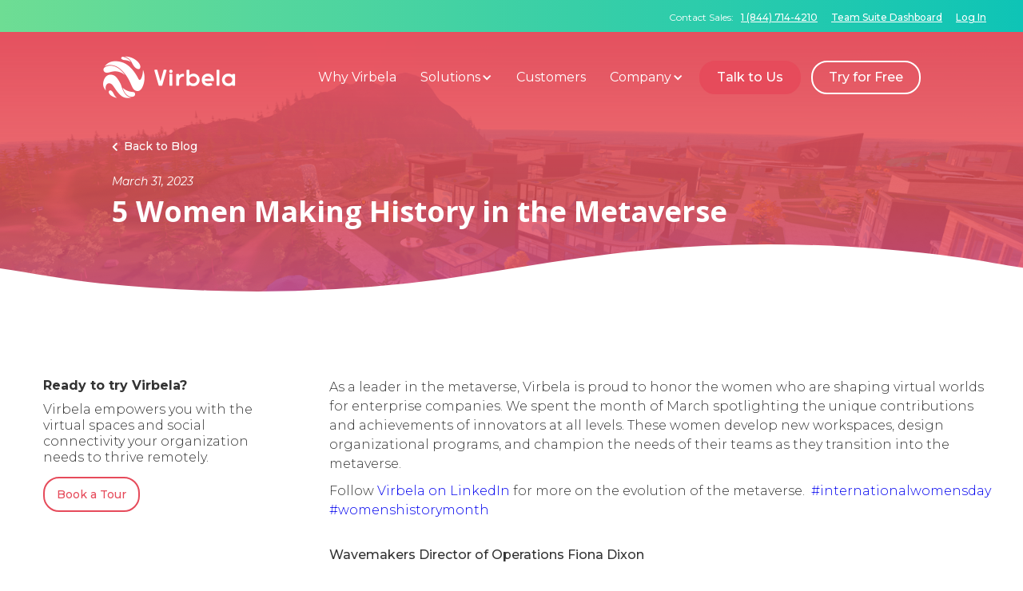

--- FILE ---
content_type: text/html
request_url: https://www.virbela.com/blog/5-women-making-history-in-the-metaverse
body_size: 15084
content:
<!DOCTYPE html><!-- Last Published: Thu Jan 22 2026 01:21:31 GMT+0000 (Coordinated Universal Time) --><html data-wf-domain="www.virbela.com" data-wf-page="638fb9479740a58600b0a999" data-wf-site="5f50f7cde6ed0e3e54c7fb94" data-wf-collection="638fb9479740a5cb95b0a8e8" data-wf-item-slug="5-women-making-history-in-the-metaverse"><head><meta charset="utf-8"/><title>5 Women Making History in the Metaverse</title><meta content="" name="description"/><meta content="5 Women Making History in the Metaverse" property="og:title"/><meta content="" property="og:description"/><meta content="https://cdn.prod.website-files.com/5f5229162ef9c24858791973/6451225ccc04df7334a99942_1680222781111.png" property="og:image"/><meta content="5 Women Making History in the Metaverse" property="twitter:title"/><meta content="" property="twitter:description"/><meta content="https://cdn.prod.website-files.com/5f5229162ef9c24858791973/6451225ccc04df7334a99942_1680222781111.png" property="twitter:image"/><meta property="og:type" content="website"/><meta content="summary_large_image" name="twitter:card"/><meta content="width=device-width, initial-scale=1" name="viewport"/><link href="https://cdn.prod.website-files.com/5f50f7cde6ed0e3e54c7fb94/css/virbela-018f0a.webflow.shared.c4d789c8c.min.css" rel="stylesheet" type="text/css" integrity="sha384-xNeJyMoNOAph4hVNOCi7FF3u+jcse2o1yfKYikvEvkB0DHpAAHLtGdp9ZcZPL0VK" crossorigin="anonymous"/><link href="https://fonts.googleapis.com" rel="preconnect"/><link href="https://fonts.gstatic.com" rel="preconnect" crossorigin="anonymous"/><script src="https://ajax.googleapis.com/ajax/libs/webfont/1.6.26/webfont.js" type="text/javascript"></script><script type="text/javascript">WebFont.load({  google: {    families: ["Montserrat:100,100italic,200,200italic,300,300italic,400,400italic,500,500italic,600,600italic,700,700italic,800,800italic,900,900italic","Open Sans:300,300italic,400,400italic,600,600italic,700,700italic,800,800italic","Barlow:100,100italic,200,200italic,300,300italic,regular,italic,500,500italic,600,600italic,700,700italic,800,800italic,900,900italic","Barlow Condensed:200,200italic,300,300italic,regular,italic,500,500italic,600,600italic,700,700italic,800"]  }});</script><script type="text/javascript">!function(o,c){var n=c.documentElement,t=" w-mod-";n.className+=t+"js",("ontouchstart"in o||o.DocumentTouch&&c instanceof DocumentTouch)&&(n.className+=t+"touch")}(window,document);</script><link href="https://cdn.prod.website-files.com/5f50f7cde6ed0e3e54c7fb94/5f80961fb92c29af93290e1a_32px%20(1).png" rel="shortcut icon" type="image/x-icon"/><link href="https://cdn.prod.website-files.com/5f50f7cde6ed0e3e54c7fb94/5f80965f6858f57fedf46c04_256px.png" rel="apple-touch-icon"/><!-- Global site tag (gtag.js) - Google Ads: 745966642 -->
<script async src="https://www.googletagmanager.com/gtag/js?id=AW-745966642"></script>
  
<!-- Google Tag Manager -->
<script>(function(w,d,s,l,i){w[l]=w[l]||[];w[l].push({'gtm.start':
new Date().getTime(),event:'gtm.js'});var f=d.getElementsByTagName(s)[0],
j=d.createElement(s),dl=l!='dataLayer'?'&l='+l:'';j.async=true;j.src=
'https://www.googletagmanager.com/gtm.js?id='+i+dl;f.parentNode.insertBefore(j,f);
})(window,document,'script','dataLayer','GTM-TX96GX5');</script>
<!-- End Google Tag Manager -->
<script>
  window.dataLayer = window.dataLayer || [];
  function gtag(){dataLayer.push(arguments);}
  gtag('js', new Date());

  gtag('config', 'AW-745966642');
</script>



<style>
  .second-button {
  transition: .2s ease-in-out;
  }
  .second-button:hover {
    transition: .2s ease-in-out;
    color: #e64b5b;
    background-color: white;
  }
  .shares-list-item,
  .chevron-list-item {
    position:relative;
  }	
  
  .shares-list-item:before,
  .chevron-list-item:before {
   	content:'\f105';
    left:-1em;
    top:0;
    position:absolute;
    color:#e64b5b;
    font-family:"Fa solid 900";
  }
    .fake-btn {
    transition: .2s ease-in-out;
    border: 2px solid #e64b5b;
  }
  .fake-btn:hover {
    transition: .2s ease-in-out;
    color: #e64b5b;
  background: white;
  }
  .upgrade-outer {
   	position:fixed;
    top:0;
    left:0;
    width:100%;
    height:100%;
    background:rgba(0,0,0,0.4);
    z-index:9999;
  }
  
  .upgrade-inner {
   	background:white;
    max-width:calc(100% - 8em);
    max-height:calc(100% - 8em);
    padding:4em 5em;
    color:#333333;
     position: absolute;
     top: 50%;
     left: 50%;
     transform: translate(-50%, -50%);
    text-align:center;
  }
  
  .upgrade-inner .default-button {
    margin-right:1em;
    padding:.8em 1em;
    text-decoration:none;
  }  
  
  .upgrade-inner p {
    margin-bottom:2.2em;
  }
  
  body p {
  font-weight: 300;
  }
  .text-only-link>.right-chevron {
    transition: .3s ease-in-out;
  }
  .text-only-link:hover>.right-chevron {
    transition: .3s ease-in-out;
    transform: translateX(7px);
  }
  .story-block-remote, .story-block-learning, .story-block-event, .story-block-training, .awaits-content,  .our-story-lightbox, .scaling-hover {
    transition: .5s ease-in-out;
        backface-visibility: hidden;
    -webkit-font-smoothing: subpixel-antialiased;
  }
  .story-block-remote:hover, .scaling-hover:hover, .story-block-learning:hover , .story-block-event:hover, .story-block-training:hover, .awaits-content:hover, .our-story-lightbox:hover{
    transition: .5s ease-in-out;
    backface-visibility: hidden;
    -webkit-font-smoothing: subpixel-antialiased;
    transform: scale(1.05);
  } 
  .social-icon-box {
  transition: .5s ease-in-out;
  }
  .social-icon-box:hover {
    transition: .5s ease-in-out;
  transform: scale(1.15);
  }
  .media-contact-link {
  transition: .5s ease-in-out;
  }
  .media-contact-link:hover {
    transition: .5s ease-in-out;
  color: #e64b5b;
  }
  .social-icon-p {
  transition: .5s ease-in-out;
  }
  .social-icon-p:hover {
  transition: .5s ease-in-out;
    color: #e64b5b;
  }
  .pink-white-hover {
  transition: .5s ease-in-out;
  }
  .pink-white-hover:hover {
    transition: .5s ease-in-out;
  	background-color: transparent;
    color: #e64b5b;
  }
  .news-pagination-btn {
  	transition: .5s ease-in-out;
  }
  .news-pagination-btn:hover {
    transition: .5s ease-in-out;
  	background-color: transparent;
    color: #e64b5b;
  }
  .news-read-more .angle-right {
  	transition: .5s ease-in-out;
  }
  .news-read-more:hover .angle-right {
    transition: .5s ease-in-out;
  	padding-left: 4px;
  }
  .learn-more-btn {
  	transition: .5s ease-in-out;
  }
  .learn-more-btn:hover {
    transition: .5s ease-in-out;
  	background-color: transparent;
    color: #e64b5b;
  }
  .slider-arrow-pink {
  transition: .5s ease-in-out;
    border: 2px solid #e64b5b;
  }
  .slider-arrow-pink:hover {
  transition: .5s ease-in-out;
    background-color: white;
    color: #e64b5b;
  }
  .culture-diversity-btn {
  transition: .5s ease-in-out;
  }
  .culture-diversity-btn:hover {
  transition: .5s ease-in-out;
    background-color: white;
    color: #e64b5b;
  }
  .img-float-wrap>img {
  transition: .5s ease-in-out;
  }
  .img-float-wrap>img:hover {
    transition: .5s ease-in-out;
  transform: scale(1.02);
  }
.changing-bg-awaits>.container-5>.await-cols>.open-campus,
.changing-bg-awaits>.container-5>.await-cols>.team-suites,
.changing-bg-awaits>.container-5>.await-cols>.private-campus,
.changing-bg-awaits>.container-5>.await-cols>.large-meetings{
transition: .5s ease-in-out;
}
.changing-bg-awaits>.container-5>.await-cols>.large-meetings::before {
transition: .5s ease-in-out;
    content: "";
    left: -70vw;
    width: 100.2vw;
    height: 220%;
    background-image: url('https://cdn.prod.website-files.com/5f50f7cde6ed0e3e54c7fb94/5f8803754729d86346bded5b_Large%20events.png');
background-size: cover;
    top: -120%;
    overflow: hidden;
    opacity: 0;
    position: absolute;
    z-index: -1;
}
.changing-bg-awaits>.container-5>.await-cols>.private-campus::before {
transition: .5s ease-in-out;
    content: "";
    left: -50vw;
    width: 100.2vw;
    height: 220%;
    background-image: url('https://cdn.prod.website-files.com/5f50f7cde6ed0e3e54c7fb94/5f880375ce5ac989ae54a120_Private%20campus.png');
		background-size: cover;
    top: -120%;
    overflow: hidden;
    opacity: 0;
    position: absolute;
    z-index: -1;
}
.changing-bg-awaits>.container-5>.await-cols>.team-suites::before {
transition: .5s ease-in-out;
    content: "";
    left: -30vw;
    width: 100.2vw;
    height: 220%;
    background-image: url('https://cdn.prod.website-files.com/5f50f7cde6ed0e3e54c7fb94/5f8803739008014776f35402_Team%20Suites.png');
		background-size: cover;
    top: -120%;
    overflow: hidden;
    opacity: 0;
    position: absolute;
		z-index: -1;
}
.changing-bg-awaits>.container-5>.await-cols>.open-campus::before{
transition: .5s ease-in-out;
    content: "";
    left: -10vw;
    width: 100.2vw;
    height: 220%;
    background-image: url('https://cdn.prod.website-files.com/5f50f7cde6ed0e3e54c7fb94/5f88037420eddf2ff4bb728b_Open%20Campus.png');
		background-size: cover;
    top: -120%;
    overflow: hidden;
    opacity: 0;
    position: absolute;
z-index: -1;
}
.changing-bg-awaits>.container-5>.await-cols>.open-campus:hover::before, .changing-bg-awaits>.container-5>.await-cols>.team-suites:hover::before, .changing-bg-awaits>.container-5>.await-cols>.private-campus:hover::before, .changing-bg-awaits>.container-5>.await-cols>.large-meetings:hover::before{
    transition: .5s ease-in-out;
    opacity: 1;
z-index: 1;
    width: 100.2vw;
}

.top-curve svg, .bottom-curve svg {
  height:100%;
  width:100%;
}
  
.hero-avatar-image[src*="placeholder"], .hero-avatar-image[src=""], .hero-avatar-image[src="null"],
.hero-button[href="#"], .hero-button[href=""], .hero-button[href="null"] {
   display:none;
}
  
.default-button.chevron-right:after {
  content:'\f054';
  font-family:'Fa solid 900';
  margin-left:1em;
}
  
.nav-trybtn {
  transition:0.3s all;
}
  
.navbar-absolute:hover .dropdown-linkblock, 
.navbar-absolute.navbar-scrolled .dropdown-linkblock{
  color:#333333 !important;
}
  
.navbar-absolute:hover .nav-trybtn, 
.navbar-absolute.navbar-scrolled .nav-trybtn{
  border-color:#e64b5b !important;
  color:#e64b5b !important;
}
  
.navbar-absolute:hover .nav-trybtn:hover, 
.navbar-absolute.navbar-scrolled .nav-trybtn:hover {
  border-color:#e64b5b !important;
  color:#ffffff !important;
  background:#e64b5b !important;
}

.navbar-absolute:hover, 
.navbar-absolute.navbar-scrolled,
.dropdown-list.w--open {
  box-shadow:2px 2px 5px rgba(0,0,0,0.1), -2px 2px 5px rgba(0,0,0,0.1);
}
  
.navbar-absolute:hover .logo-black, 
.navbar-absolute.navbar-scrolled .logo-black {
  opacity:1;
}
  
.navbar-absolute:hover .logo-white, 
.navbar-absolute.navbar-scrolled .logo-white {
  opacity:0;
}
  
.navbar-absolute:hover .mobile-lines, 
.navbar-absolute.navbar-scrolled .mobile-lines {
  color:#000000;
}
  
.extra-nav-text {
  color: white; !important
}
  
@media screen and (min-width: 1600px){
  body {
    max-width:1600px;
    margin:0 auto;
    box-shadow:0 30px 50px rgba(0,0,0,.2);
  }
}
  @media screen and (max-width: 1090px){
    .nav-block{
      font-size: 1.45vw;
    }
  }
  @media screen and (max-width: 1024px) and (min-width: 1024px) and (max-height: 1366px) and (min-height: 1366px){
    .vs-fancy-bg {
    display: none;
    }
    
    .navbar-container{
    max-width: 1024px;
    }
    .dropdown-list.w--open {
    width: 80vw;
    }
    [class*="ipadpro-fixer"] { 
    max-width: 80vw !important;
    }
    /*homepage*/
    .home-laptop-avatar-cols {
        width: 100%;
    left: auto;
    right: auto;
    }
    .company-block-home {
        flex-direction: column;
    }
    .nav-block, .nav-button, .nav-trybtn{
    font-size: 1.35vw;
	}
	/*why-virbela*/
    .wordly-solutions>.container-13>.columns-11, .slide-1-content {
    flex-direction: column;
    }
    .div-block-69{
    display: none;
    }
    .text-col-wy {
    width: 100% !important;
    }
    /*what is virbela*/
    .circle-list-item{
    height: auto;
    }

  }
  
@media screen and (max-width: 991px){
.changing-bg-awaits>.container-5>.columns-2>.open-campus::before{    left: 0vw;}
.changing-bg-awaits>.container-5>.columns-2>.team-suites::before {    left: -25vw;}
.changing-bg-awaits>.container-5>.columns-2>.large-meetings::before {    left:  -74vw;}
.changing-bg-awaits>.container-5>.columns-2>.private-campus::before {    left: -49vw;}
}
  @media screen and (max-width: 768px) and (max-height: 1024px) {
      .vs-fancy-bg {
    display: none;
    }
  }
@media screen and (max-width: 48em) {
.changing-bg-awaits>.container-5>.columns-2>.open-campus:hover::before, .changing-bg-awaits>.container-5>.columns-2>.team-suites:hover::before, .changing-bg-awaits>.container-5>.columns-2>.private-campus:hover::before, .changing-bg-awaits>.container-5>.columns-2>.large-meetings:hover::before {
opacity: 0;
}
}

</style><style>
  blockquote {
  	position:relative;
  }
  
	blockquote:before {
  	content:'\f10d';
    font-family:'Fa solid 900', sans-serif;
    color:black;
    font-size:100px;
    position:absolute;
    top:0;
    left:1em;
    transform:translateX(-50%);
    font-style:normal;
  }
</style></head><body><div data-collapse="medium" data-animation="default" data-duration="400" data-w-id="d73b9aea-34db-f424-3c0a-19d25fd91996" data-easing="ease" data-easing2="ease" role="banner" class="navbar navbar-absolute w-nav"><div class="extra-nav"><div class="container-56 w-container"><div class="extra-nav-text">Contact Sales: <strong class="bold-text-22">1 (844) 714-4210</strong></div><div class="extra-nav-text careers-en"><a href="https://opencampus.virbela.com/" target="_blank"><strong class="bold-text-22">Team Suite Dashboard</strong></a></div><div class="extra-nav-text dashboard-en"><a href="https://app.virbela.com/" class="link-14"><strong class="bold-text-22 dashboard-en">Log In</strong></a></div></div></div><div class="navbar-container w-container"><a href="/" class="brand w-nav-brand"><div class="logo-container"><img src="https://cdn.prod.website-files.com/5f50f7cde6ed0e3e54c7fb94/5fab8df9f04ad664cd02dd67_virbela-logo-white-website.png" loading="lazy" alt="" class="logo-white"/><img src="https://cdn.prod.website-files.com/5f50f7cde6ed0e3e54c7fb94/5fab9393da4ffe1e20d14cc6_virbela-logo-black-website.png" loading="lazy" alt="" class="logo-black"/></div></a><nav role="navigation" class="nav-menu w-nav-menu"><a href="/why-virbela" class="dropdown-item-no-child w-inline-block"><div>Why Virbela</div></a><div data-hover="false" data-delay="0" class="dropdown-item w-dropdown"><div class="dropdown-toggle-mobile w-dropdown-toggle"><div class="dropdown-mobile-chevron w-icon-dropdown-toggle"></div><a href="#" class="nav-mob-link-main w-inline-block"><div>Solutions</div></a></div><nav class="mobile-nav-list w-dropdown-list"><a href="/solutions/remote-work" class="mobile-nav-link w-dropdown-link">Remote Work</a><a href="/solutions/virtual-events" class="mobile-nav-link w-dropdown-link">Virtual Events</a><a href="/solutions/remote-learning-old" class="mobile-nav-link w-dropdown-link">Remote Learning</a><a href="/solutions/ai-training" class="mobile-nav-link w-dropdown-link">AI Training Simulations</a><div class="text-block-125"><strong class="bold-text-18">Products</strong></div><a href="/go" class="mobile-nav-link w-dropdown-link">Virbela Go</a><a href="/solutions/private-campus" class="mobile-nav-link w-dropdown-link">Private Campus</a><a href="/solutions/team-suites" class="mobile-nav-link w-dropdown-link">Team Suites</a></nav></div><a href="/customers" class="dropdown-item-no-child w-inline-block"><div>Customers</div></a><div data-hover="false" data-delay="0" class="dropdown-item last-dropdown w-dropdown"><div class="dropdown-toggle-mobile w-dropdown-toggle"><div class="dropdown-mobile-chevron w-icon-dropdown-toggle"></div><a href="/company/about-virbela" class="nav-mob-link-main w-inline-block"><div>Company</div></a></div><nav class="mobile-nav-list w-dropdown-list"><a href="/company/careers" class="mobile-nav-link w-dropdown-link">Career</a><a href="/company/about-virbela" class="mobile-nav-link w-dropdown-link">About Us</a><a href="/blog" class="mobile-nav-link w-dropdown-link">Blog</a><a href="/company/newsroom" class="mobile-nav-link w-dropdown-link">Newsroom</a><a href="/contact-us" class="mobile-nav-link w-dropdown-link">Contact Us</a></nav></div><div data-hover="true" data-delay="0" class="dropdown-item-lg hide w-dropdown"><div data-w-id="d73b9aea-34db-f424-3c0a-19d25fd919d7" class="dropdown-toggle w-dropdown-toggle"><a href="/why-virbela" class="dropdown-linkblock w-inline-block"><div class="nav-block"><strong class="nav-bold">Why Virbela</strong></div><div class="nav-chevron w-icon-dropdown-toggle"></div></a></div><nav data-w-id="d73b9aea-34db-f424-3c0a-19d25fd919dd" class="dropdown-list w-dropdown-list"><div class="dropdown-list-section"><div class="dropdown-list-container w-container"><div class="w-row"><div class="dropdown-column-desc w-col w-col-3"><div class="dropdown-desc-title">Why Virbela</div><div class="dropdown-desc-text">We empower you with the tools, virtual spaces, and social connectivity for your organization to collaborate and thrive.</div></div><div class="dropdown-column-items w-col w-col-9"><ul role="list" class="dropdown-inner-list w-list-unstyled"><li class="dropdown-inner-list-item"><a href="/why-virbela/what-is-virbela" class="dropdown-inner-list-link w-inline-block"><div class="nav-dropdown-title">What is Virbela?</div><div class="nav-dropdown-text">Work, learn, and socialize from anywhere, at any time, in a tailored virtual world.</div></a></li><li class="dropdown-inner-list-item"><a href="/why-virbela/technology" class="dropdown-inner-list-link w-inline-block"><div class="nav-dropdown-title">Technology</div><div class="nav-dropdown-text">State-of-the-art cloud architecture with the latest encryption and integration capabilities.</div></a></li><li class="dropdown-inner-list-item"><a href="/why-virbela/virtual-spaces" class="dropdown-inner-list-link w-inline-block"><div class="nav-dropdown-title">Virtual Spaces</div><div class="nav-dropdown-text">Scalable digital spaces designed and built to replicate real-world work and learning environments.</div></a></li><li class="dropdown-inner-list-item"><a href="/why-virbela/pricing" class="dropdown-inner-list-link w-inline-block"><div class="nav-dropdown-title">Pricing</div><div class="nav-dropdown-text">Take control. Pick a plan that’s right for you, your team, and your organization.</div></a></li></ul></div></div></div></div></nav></div><a href="/why-virbela" class="dropdown-linkblock customers-nav w-inline-block"><div class="nav-block"><strong class="nav-bold">Why Virbela</strong></div></a><div data-hover="true" data-delay="0" class="dropdown-item-lg w-dropdown"><div data-w-id="d73b9aea-34db-f424-3c0a-19d25fd91a01" class="dropdown-toggle w-dropdown-toggle"><a href="#" class="dropdown-linkblock w-inline-block"><div class="nav-block"><strong class="bold-text-11">Solutions</strong></div><div class="nav-chevron w-icon-dropdown-toggle"></div></a></div><nav data-w-id="d73b9aea-34db-f424-3c0a-19d25fd91a07" class="dropdown-list w-dropdown-list"><div class="dropdown-list-section"><div class="dropdown-list-container w-container"><div class="w-row"><div class="dropdown-column-desc w-col w-col-3"><div class="dropdown-desc-title">Solutions</div><div class="dropdown-desc-text">Whether you’re a start-up or a global organization, a student or a CEO, teaching a class of ten or hosting an event for 10,000, Virbela has what you need.</div></div><div class="dropdown-column-items w-col w-col-9"><div class="w-layout-grid dropdown-inner-list"><div class="solutions-navheader">Use Cases</div><div class="solutions-navheader">Products</div></div><ul role="list" class="dropdown-inner-list w-list-unstyled"><li class="dropdown-inner-list-item"><a href="/solutions/remote-work" class="dropdown-inner-list-link w-inline-block"><div class="nav-dropdown-title">Remote Work</div><div class="nav-dropdown-text">Improve team communication and satisfaction.</div></a></li><li class="dropdown-inner-list-item"><a href="/go" class="dropdown-inner-list-link w-inline-block"><div class="nav-dropdown-title">Virbela Go</div><div class="nav-dropdown-text">Jump into a virtual world instantly, right from your browser.</div></a></li><li class="dropdown-inner-list-item"><a href="/solutions/virtual-events" class="dropdown-inner-list-link w-inline-block"><div class="nav-dropdown-title">Virtual Events</div><div class="nav-dropdown-text">Create unique and memorable virtual events.</div></a></li><li class="dropdown-inner-list-item"><a href="/solutions/private-campus" class="dropdown-inner-list-link w-inline-block"><div class="nav-dropdown-title">Private Campus</div><div class="nav-dropdown-text">Your very own, private virtual world.</div></a></li><li class="dropdown-inner-list-item"><a href="/solutions/remote-learning" class="dropdown-inner-list-link w-inline-block"><div class="nav-dropdown-title">Remote Learning</div><div class="nav-dropdown-text">Build a virtual campus students will love.</div></a></li><li class="dropdown-inner-list-item"><a href="/solutions/remote-learning" class="dropdown-inner-list-link w-inline-block"></a></li><li class="dropdown-inner-list-item"><a href="/solutions/ai-training" class="dropdown-inner-list-link w-inline-block"><div class="nav-dropdown-title">AI Training Simulations</div><div class="nav-dropdown-text">Simulations for real-world communication.</div></a></li></ul></div></div></div></div></nav></div><a href="/customers" class="dropdown-linkblock customers-nav w-inline-block"><div class="nav-block"><strong class="nav-bold">Customers</strong></div></a><div data-hover="true" data-delay="0" class="dropdown-item-lg w-dropdown"><div data-w-id="d73b9aea-34db-f424-3c0a-19d25fd91a59" class="dropdown-toggle w-dropdown-toggle"><a data-w-id="d73b9aea-34db-f424-3c0a-19d25fd91a5a" href="/company/about-virbela" class="dropdown-linkblock w-inline-block"><div class="nav-block"><strong class="bold-text-14">Company</strong></div><div class="nav-chevron w-icon-dropdown-toggle"></div></a></div><nav data-w-id="d73b9aea-34db-f424-3c0a-19d25fd91a5f" class="dropdown-list w-dropdown-list"><div class="dropdown-list-section"><div class="dropdown-list-container w-container"><div class="w-row"><div class="dropdown-column-desc w-col w-col-3"><div class="dropdown-desc-title">Company</div><div class="dropdown-desc-text">Virbela aims to revolutionize the world of remote work, distance learning, and online events. By staying true to our values in-house, we empower our customers to thrive in-world.<br/></div></div><div class="dropdown-column-items w-col w-col-9"><ul role="list" class="dropdown-inner-list w-list-unstyled"><li class="dropdown-inner-list-item"><a href="/company/about-virbela" class="dropdown-inner-list-link w-inline-block"><div class="nav-dropdown-title">About Virbela</div><div class="nav-dropdown-text">Learn how we started and where we&#x27;re going.</div></a></li><li class="dropdown-inner-list-item"><a href="/blog" class="dropdown-inner-list-link w-inline-block"><div class="nav-dropdown-title">Blog</div><div class="nav-dropdown-text">Read our latest blog posts.</div></a></li><li class="dropdown-inner-list-item"><a href="/company/careers" class="dropdown-inner-list-link w-inline-block"><div class="nav-dropdown-title">Careers</div><div class="nav-dropdown-text">We&#x27;re always looking for the best talent.</div></a></li><li class="dropdown-inner-list-item"><a href="/company/newsroom" class="dropdown-inner-list-link w-inline-block"><div class="nav-dropdown-title">Newsroom</div><div class="nav-dropdown-text">Read the latest news about Virbela.</div></a></li><li class="dropdown-inner-list-item"><a href="/sales-affiliate-program" class="dropdown-inner-list-link w-inline-block"><div class="nav-dropdown-title">Sales Affiliate Program</div><div class="nav-dropdown-text">Join our affiliate program and help us grow.</div></a></li><li class="dropdown-inner-list-item"><a href="/contact-us" class="dropdown-inner-list-link w-inline-block"><div class="nav-dropdown-title">Contact Us</div><div class="nav-dropdown-text">We&#x27;d love to hear from you, get in touch.</div></a></li></ul></div></div></div></div></nav></div><a href="/contact-us" class="nav-button w-button"><strong>Talk to Us</strong></a><a href="https://www.virbela.com/go#pricing" class="nav-trybtn w-button"><strong>Try for Free</strong></a></nav><div class="menu-button w-nav-button"><div class="mobile-lines w-icon-nav-menu"></div></div></div></div><div class="notification-bar-wrapper w-dyn-list"><div class="w-dyn-empty"></div></div><div class="blog-hero-section"><div class="blog-hero-container w-container"><div class="blog-hero-text"><a href="/blog" class="back-to-blog-link"><span class="back-to-blog-link-text">Back to Blog</span></a><div class="text-block-132">March 31, 2023</div><h1 class="blog-hero-title">5 Women Making History in the Metaverse</h1><div class="case-study-hero-desc w-dyn-bind-empty"></div><div class="block-author-block"><div class="author-image"><img src="https://cdn.prod.website-files.com/5f5229162ef9c24858791973/5fd16dd399db0539eae64d51_new-virbela-logo-mark.png" loading="lazy" alt="" sizes="100vw" srcset="https://cdn.prod.website-files.com/5f5229162ef9c24858791973/5fd16dd399db0539eae64d51_new-virbela-logo-mark-p-500.png 500w, https://cdn.prod.website-files.com/5f5229162ef9c24858791973/5fd16dd399db0539eae64d51_new-virbela-logo-mark-p-800.png 800w, https://cdn.prod.website-files.com/5f5229162ef9c24858791973/5fd16dd399db0539eae64d51_new-virbela-logo-mark-p-1080.png 1080w, https://cdn.prod.website-files.com/5f5229162ef9c24858791973/5fd16dd399db0539eae64d51_new-virbela-logo-mark.png 1200w" class="author-image-inner"/></div><div class="inline-div"><div class="author-title">Virbela</div><div class="blog-post-date">March 31, 2023</div></div></div></div></div><div class="bottom-curve"><div class="svg-embed-bottom w-embed"><svg preserveAspectRatio="none" id="Layer_1" data-name="Layer 1" xmlns="http://www.w3.org/2000/svg" viewBox="0 0 1918.57 213.72"><defs><style>.cls-1{fill:#fff;}</style></defs><title>bottom</title><g id="Layer_2" data-name="Layer 2"><g id="Layer_1-2" data-name="Layer 1-2"><path class="cls-1" d="M-.13,213.51V73.1A12.89,12.89,0,0,1,0,71.35c.17-2-9.12-14.41-7.16-14.25.11,0,.22,4,.32,4,.26,0,.51,3.09.76,3.15,60,13,132.59,33,193.19,42.08,66.66,10,134.15,16.35,201.51,19.69A1833.36,1833.36,0,0,0,919.2,75.33c96.24-23.61,193.32-46.14,291.33-59.61C1405.21-11.15,1599.89-2.62,1793,34.08c43,8.17,77.53,19.09,125.19,29.93a3.54,3.54,0,0,1,2.81,3.47V213.72"/></g></g></svg></div></div></div><div class="virbela-container blogging-container w-row"><div class="blog-post-cta-col w-clearfix w-col w-col-3 w-col-stack"><div class="blog-cta-header">Ready to try Virbela?</div><div class="blog-cta-text">Virbela empowers you with the virtual spaces and social connectivity your organization needs to thrive remotely.</div><a href="https://future.virbela.com/book-a-tour" target="_blank" class="red-outline-btn-small w-button">Book a Tour</a></div><div class="blog-post-content w-col w-col-9 w-col-stack"><div class="blog-post-text blog-post-content w-richtext"><p>As a leader in the metaverse, Virbela is proud to honor the women who are shaping virtual worlds for enterprise companies. We spent the month of March spotlighting the unique contributions and achievements of innovators at all levels. These women develop new workspaces, design organizational programs, and champion the needs of their teams as they transition into the metaverse. </p><p>Follow <a href="https://www.linkedin.com/company/virbela/">Virbela on LinkedIn</a> for more on the evolution of the metaverse.  <a href="https://www.linkedin.com/feed/hashtag/internationalwomensday">#internationalwomensday</a> <a href="https://www.linkedin.com/feed/hashtag/womenshistorymonth">#womenshistorymonth</a> </p><h2><strong>Wavemakers Director of Operations Fiona Dixon</strong></h2><figure><div><img src="https://cdn.prod.website-files.com/5f5229162ef9c24858791973/64512271b546cceb7cb1bd6e_1680222434082.png" alt="No alt text provided for this image" loading="lazy"/></div></figure><p><a href="https://www.linkedin.com/company/wavemakersnetwork/">Wavemakers</a> is a post-secondary education career readiness program, sponsored by the <a href="https://www.linkedin.com/company/government-of-canada/">Government of Canada</a>. Students connect and learn in Virbela, developing a set of core capabilities designed to futureproof their careers.</p><p>“Wavemakers partnered with Virbela in 2020 to design and build a private campus for the first national <a href="https://www.linkedin.com/feed/hashtag/virtualreality">#virtualreality</a> work-integrated learning program. We were looking for an innovative way to connect students, mentors, and potential employers in a fun and inclusive environment. </p><p>“We intentionally built Wavemakers in the <a href="https://www.linkedin.com/feed/hashtag/metaverse">#metaverse</a> to remove physical and psychological barriers that students face in more traditional environments.</p><p>“We wanted to use a platform that was innovative and represented what workplaces of the future will look like. Virbela was an obvious choice due to its accessibility and evolving technology.</p><p>“Using the metaverse and <a href="https://www.linkedin.com/feed/hashtag/vr">#VR</a> technology has had a major impact on our <a href="https://www.linkedin.com/feed/hashtag/community">#community</a>. It has encouraged them to be more curious about different forms of technologies and ways of working.”</p><p>Follow <a href="https://www.linkedin.com/in/fionamdixon?miniProfileUrn=urn%3Ali%3Afs_miniProfile%3AACoAAA8ZrOQBB2v1J-G8t1zh4Vpq7-gGbxORkss">Fiona Dixon on LinkedIn</a> for more on education in the metaverse.</p><h2><strong>PwC US AC Innovation Leader Mikayla Graham</strong></h2><figure><div><img src="https://cdn.prod.website-files.com/5f5229162ef9c24858791973/645122721d1f83188736c6c2_1680222509720.png" alt="No alt text provided for this image" loading="lazy"/></div></figure><p><a href="https://www.linkedin.com/company/pwc/">PwC</a> is the second-largest professional services network in the world, creating solutions that solve some of the world’s most complex problems. Recent work includes automation suites for a media conglomerate, data transparency for the healthcare industry, and net-zero emissions strategies in the energy sector. </p><p>“I&#x27;m an organizational psychologist by training, so my approach to anything is always human first.  My career evolution into <a href="https://www.linkedin.com/feed/hashtag/xr">#XR</a> and <a href="https://www.linkedin.com/feed/hashtag/spatial">#spatial</a> technology started from there—the want to help our teams engage differently and form greater community and connection during the pandemic.  That&#x27;s when I began to explore <a href="https://www.linkedin.com/feed/hashtag/virtual">#virtual</a> worlds and other immersive tech that helps to build those bridges. </p><p>“We&#x27;ve seen a lot of negative press about <a href="https://www.linkedin.com/feed/hashtag/metaverse">#metaverse</a> technology because of the over-focus on the hype cycle and a lack of understanding of the tech in general.  {But} we are on a journey and the impact it will have on humanity is massive. The evolution of this tech will continue as we use it and learn more and adapt and change. Businesses need to invest today in the tools they&#x27;re going to need tomorrow.” </p><p>Follow <a href="https://www.linkedin.com/in/mikayla-graham-6b9b946?miniProfileUrn=urn%3Ali%3Afs_miniProfile%3AACoAAAE-G-0BBuGAdetSaqDKFSqDYExF5qNV5x0">Mikayla Graham on LinkedIn</a> for more on corporate innovation in the metaverse.</p><h2><strong>VMware Senior Multimedia Product Manager Jal Chen</strong></h2><figure><div><img src="https://cdn.prod.website-files.com/5f5229162ef9c24858791973/64512271cff15aa22f575ac3_1680222546380.png" alt="No alt text provided for this image" loading="lazy"/></div></figure><p><a href="https://www.linkedin.com/company/vmware/">VMware</a> is a cloud computing and <a href="https://www.linkedin.com/feed/hashtag/virtualization">#virtualization</a> company providing infrastructure, platforms, and always-on workspaces to help companies in <a href="https://www.linkedin.com/feed/hashtag/fintech">#fintech</a>, <a href="https://www.linkedin.com/feed/hashtag/manufacturing">#manufacturing</a>, and <a href="https://www.linkedin.com/feed/hashtag/agriculture">#agriculture</a> develop new uses for mobile technology.</p><p>“I lead <a href="https://www.linkedin.com/feed/hashtag/xr">#XR</a> technology, launching VR at Work and VMware Virtual Campus programs and enabling company-wide adoption. </p><p>“As <a href="https://www.linkedin.com/feed/hashtag/hybrid">#hybrid</a> workforces become accepted as a norm, the <a href="https://www.linkedin.com/feed/hashtag/metaverse">#metaverse</a> gives enterprises a true option to connect <a href="https://www.linkedin.com/feed/hashtag/remote">#remote</a> workforces and build a sense of <a href="https://www.linkedin.com/feed/hashtag/community">#community</a>. I truly believe with the right features and user experience, people will get into the metaverse in no time.”</p><p>Follow <a href="https://www.linkedin.com/in/jalchen?miniProfileUrn=urn%3Ali%3Afs_miniProfile%3AACoAAB0dnKcBMCauGbAca8niv9CX2uX2hEwm_cI">Jal Chen on LinkedIn</a> for more on staff transitions into the metaverse. </p><h2><strong>PwC Metaverse Experience Team Lead Michelle Bradley</strong></h2><figure><div><img src="https://cdn.prod.website-files.com/5f5229162ef9c24858791973/64512271202fdd822b6629c9_1680222576922.png" alt="No alt text provided for this image" loading="lazy"/></div></figure><p><a href="https://www.linkedin.com/company/pwc/">PwC</a> is the second-largest professional services network in the world, creating solutions that solve some of the world’s most complex problems. Recent work includes automation suites for a media conglomerate, data transparency for the healthcare industry, and net-zero emissions strategies in the energy sector. </p><p>“Event and experience management is the core of my career. At PwC, I have the opportunity to take my skill set of planning and team management to the <a href="https://www.linkedin.com/feed/hashtag/metaverse">#metaverse</a>. I have successfully launched and grown the use of two <a href="https://www.linkedin.com/company/virbela/">Virbela</a> campuses and created standard operating procedures for hosting experiences in the metaverse for internal employee and external client use.</p><p>“I am most excited to see the <a href="https://www.linkedin.com/feed/hashtag/metaverse">#metaverse</a> allow for more opportunities to collaborate with our global colleagues. Bringing together diversity of thoughts, talents, cultures, and locations can only further our <a href="https://www.linkedin.com/feed/hashtag/mission">#mission</a> at PwC of being a ‘Community of Solvers.’</p><p>Follow <a href="https://www.linkedin.com/in/michellegbradley?miniProfileUrn=urn%3Ali%3Afs_miniProfile%3AACoAAAE9w8IBp5xqHo-UeeR-85heIFjGbzvsZeM">Michelle Bradley on LinkedIn</a> for more on building teams and culture in the metaverse.</p><h2><strong>Sarah Segrest, Learning Futurist &amp; Founder of Octosmos</strong></h2><figure><div><img src="https://cdn.prod.website-files.com/5f5229162ef9c24858791973/64512272d9cf410d5d193b43_1680222667309.png" alt="No alt text provided for this image" loading="lazy"/></div></figure><p>“I am passionate about working to shape the future of learning, work and community with XR technology and helping to ensure it&#x27;s equitably and accessible for all. “I think the metaverse is an amazing equalizer for many. It&#x27;s really great seeing so many women leaders in this space.</p><p>“I&#x27;ve worked with emerging technologies throughout my career, including XR and spatial technology. I found Virbela when pivoting from an in-person to a virtual event during pandemic-related lockdowns. I&#x27;ve been a big fan ever since. Now, nearly three years later, my career focuses on services and consultation for virtual learning, work and community-building in partnership with Virbela.” </p><p>Follow <a href="https://www.linkedin.com/in/sarahsegrest?miniProfileUrn=urn%3Ali%3Afs_miniProfile%3AACoAAADXTY0BiKdITx_b2ZkbIUojpW6H-3nD6c8">Sarah Segrest on LinkedIn</a> for more on community in the metaverse. </p><p>—</p><p>As the metaverse grows, Virbela is excited to see what the women at the forefront of virtual worlds create. For more on the people and organizations building the metaverse, follow <a href="https://www.linkedin.com/company/virbela/">Virbela</a>. </p><p>‍</p></div><a href="/blog" class="back-to-blog-link-bottom"><span class="back-to-blog-link-text">Back to Blog</span></a></div></div><div class="fullwidth-image w-condition-invisible"><img src="" loading="lazy" alt="" class="w-dyn-bind-empty"/><div class="image-label">eXp World</div></div><div class="large-image-slider w-condition-invisible"><div class="large-image-slider-fullwidth-box w-condition-invisible"><img src="" loading="lazy" alt="" class="large-image-slider-preimage w-dyn-bind-empty"/></div><div data-delay="4000" data-animation="slide" class="large-image-slider-list w-slider" data-autoplay="false" data-easing="ease" data-hide-arrows="false" data-disable-swipe="false" data-autoplay-limit="0" data-nav-spacing="3" data-duration="500" data-infinite="true"><div class="large-image-slider-mask w-slider-mask"><div class="w-slide"><div class="image-slider-container"><div class="image-slider-columns w-row"><div class="column-61 w-col w-col-6"><img src="" loading="lazy" alt="" class="image-slider-image w-dyn-bind-empty"/></div><div class="w-col w-col-6"><img src="" loading="lazy" alt="" class="image-slider-image w-dyn-bind-empty"/></div></div></div></div><div class="w-condition-invisible w-slide"><div class="image-slider-container"><div class="image-slider-columns w-row"><div class="w-col w-col-6"><img src="" loading="lazy" alt="" class="image-slider-image w-dyn-bind-empty"/></div><div class="w-col w-col-6"><img src="" loading="lazy" alt="" class="image-slider-image w-dyn-bind-empty"/></div></div></div></div></div><div class="image-slider-nav-left w-slider-arrow-left"><div class="nav-chevron-left"></div></div><div class="image-slider-nav-right w-slider-arrow-right"><div class="nav-chevron-right"></div></div><div class="slide-nav-4 w-slider-nav w-round"></div></div></div><div class="virbela-section more-blog"><div class="virbela-container w-container"><h3>More from Virbela</h3><div class="blog-list-wrapper w-dyn-list"><div role="list" class="blog-list w-dyn-items w-row"><div role="listitem" class="blog-item w-dyn-item w-col w-col-4"><div class="blog-item-box"><div class="blog-date"><div class="blog-date-text">Nov 15, 2023</div></div><img loading="lazy" alt="" src="https://cdn.prod.website-files.com/5f5229162ef9c24858791973/65721c53346ae1aec03b477e_1700068462875.png" sizes="(max-width: 479px) 79vw, (max-width: 767px) 90vw, (max-width: 991px) 44vw, (max-width: 1279px) 32vw, 382.59375px" srcset="https://cdn.prod.website-files.com/5f5229162ef9c24858791973/65721c53346ae1aec03b477e_1700068462875-p-500.png 500w, https://cdn.prod.website-files.com/5f5229162ef9c24858791973/65721c53346ae1aec03b477e_1700068462875-p-800.png 800w, https://cdn.prod.website-files.com/5f5229162ef9c24858791973/65721c53346ae1aec03b477e_1700068462875-p-1080.png 1080w, https://cdn.prod.website-files.com/5f5229162ef9c24858791973/65721c53346ae1aec03b477e_1700068462875.png 1267w" class="blog-image"/><div class="blog-container"><div class="blog-item-title">How to Improve Marketing Results with a Metaverse Event</div><a href="/blog/how-to-improve-marketing-results-with-a-metaverse-event" class="text-only-link">Read More<span class="right-chevron"><strong></strong></span></a></div></div></div><div role="listitem" class="blog-item w-dyn-item w-col w-col-4"><div class="blog-item-box"><div class="blog-date"><div class="blog-date-text">Apr 1, 2025</div></div><img loading="lazy" alt="" src="https://cdn.prod.website-files.com/5f5229162ef9c24858791973/67eb4d07ec2da98dba182f49_Large%20Boardroom%201.png" sizes="(max-width: 479px) 79vw, (max-width: 767px) 90vw, (max-width: 991px) 44vw, (max-width: 1279px) 32vw, 382.59375px" srcset="https://cdn.prod.website-files.com/5f5229162ef9c24858791973/67eb4d07ec2da98dba182f49_Large%20Boardroom%201-p-500.png 500w, https://cdn.prod.website-files.com/5f5229162ef9c24858791973/67eb4d07ec2da98dba182f49_Large%20Boardroom%201-p-800.png 800w, https://cdn.prod.website-files.com/5f5229162ef9c24858791973/67eb4d07ec2da98dba182f49_Large%20Boardroom%201-p-1080.png 1080w, https://cdn.prod.website-files.com/5f5229162ef9c24858791973/67eb4d07ec2da98dba182f49_Large%20Boardroom%201-p-1600.png 1600w, https://cdn.prod.website-files.com/5f5229162ef9c24858791973/67eb4d07ec2da98dba182f49_Large%20Boardroom%201.png 1882w" class="blog-image"/><div class="blog-container"><div class="blog-item-title">The ROI of Virtual Workspaces: Cost Savings, Productivity, and Employee Satisfaction</div><a href="/blog/the-roi-of-virtual-workspaces-cost-savings-productivity-and-employee-satisfaction" class="text-only-link">Read More<span class="right-chevron"><strong></strong></span></a></div></div></div><div role="listitem" class="blog-item w-dyn-item w-col w-col-4"><div class="blog-item-box"><div class="blog-date"><div class="blog-date-text">Jul 1, 2021</div></div><img loading="lazy" alt="" src="https://cdn.prod.website-files.com/5f5229162ef9c24858791973/60d5123ba4d9fd0e9862fed6_Shareholder%20Summit.png" sizes="(max-width: 479px) 79vw, (max-width: 767px) 90vw, (max-width: 991px) 44vw, (max-width: 1279px) 32vw, 382.59375px" srcset="https://cdn.prod.website-files.com/5f5229162ef9c24858791973/60d5123ba4d9fd0e9862fed6_Shareholder%20Summit-p-500.png 500w, https://cdn.prod.website-files.com/5f5229162ef9c24858791973/60d5123ba4d9fd0e9862fed6_Shareholder%20Summit-p-800.png 800w, https://cdn.prod.website-files.com/5f5229162ef9c24858791973/60d5123ba4d9fd0e9862fed6_Shareholder%20Summit.png 855w" class="blog-image"/><div class="blog-container"><div class="blog-item-title">From Fad to Must-Have: Finding the Next Big Enterprise Tech</div><a href="/blog/from-fad-to-must-have-finding-the-next-big-enterprise-tech" class="text-only-link">Read More<span class="right-chevron"><strong></strong></span></a></div></div></div></div></div></div></div><div id="are-you-ready" class="are-you-ready"><div class="container-8 w-container"><div class="div-block-7"><h2 class="areyou-ready-title">Are You Ready?</h2><div class="areyou-ready-desc">Experience Virbela your way.</div><div class="are-you-ready-cta-block"><a data-w-id="987e9393-4fd7-ce87-1d5f-e842bf9dab6d" href="https://www.virbela.com/go#pricing" target="_blank" class="are-you-ready-button w-button"><strong>Explore Now</strong></a><a href="/contact-us" class="red-button-ghost w-button"><strong>Book a Tour</strong></a></div></div><img src="https://cdn.prod.website-files.com/5f50f7cde6ed0e3e54c7fb94/641b816aba8e6f40c1e14e0f_Virbela-Avatar-Group-w-Computer.jpg" loading="lazy" width="Auto" height="Auto" alt="" srcset="https://cdn.prod.website-files.com/5f50f7cde6ed0e3e54c7fb94/641b816aba8e6f40c1e14e0f_Virbela-Avatar-Group-w-Computer-p-500.jpg 500w, https://cdn.prod.website-files.com/5f50f7cde6ed0e3e54c7fb94/641b816aba8e6f40c1e14e0f_Virbela-Avatar-Group-w-Computer-p-800.jpg 800w, https://cdn.prod.website-files.com/5f50f7cde6ed0e3e54c7fb94/641b816aba8e6f40c1e14e0f_Virbela-Avatar-Group-w-Computer-p-1080.jpg 1080w, https://cdn.prod.website-files.com/5f50f7cde6ed0e3e54c7fb94/641b816aba8e6f40c1e14e0f_Virbela-Avatar-Group-w-Computer-p-1600.jpg 1600w, https://cdn.prod.website-files.com/5f50f7cde6ed0e3e54c7fb94/641b816aba8e6f40c1e14e0f_Virbela-Avatar-Group-w-Computer.jpg 1600w" sizes="100vw" class="image-49"/></div></div><footer id="footer" class="footer"><div class="top-curve"><div class="svg-embed-top w-embed"><svg preserveAspectRatio="none" id="Layer_1" data-name="Layer 1" xmlns="http://www.w3.org/2000/svg" viewBox="0 0 1918.57 213.72"><defs><style>.cls-1{fill:#fff;}</style></defs><title>Artboard 2</title><g id="Layer_2" data-name="Layer 2"><g id="Layer_1-2" data-name="Layer 1-2"><path class="cls-1" d="M1918.66.21V140.62a12.89,12.89,0,0,1-.08,1.75c-.17,1.95,9.12,14.41,7.16,14.24-.11,0-.21-4-.32-4-.26,0-.51-3.09-.76-3.15-60-12.95-132.59-33-193.19-42.08C1664.81,97.34,1597.32,91,1530,87.65a1833,1833,0,0,0-530.63,50.74C903.09,162,806,184.53,708,198c-194.68,26.87-389.36,18.34-582.48-18.36C82.52,171.47,48,160.55.33,149.71a3.57,3.57,0,0,1-2.81-3.47V0"/></g></g></svg></div></div><div class="container-6 w-container"><div class="div-block-8"><h2 class="footer-heading">Why Virbela</h2><ul role="list" class="w-list-unstyled"><li><a href="/why-virbela" class="footer-link">Why Virbela</a></li></ul><h2 class="footer-heading margin-top-20">Products</h2><ul role="list" class="w-list-unstyled"><li><a href="/solutions/private-campus" class="footer-link">Private Campus</a></li><li><a href="/solutions/team-suites" class="footer-link">Team Suites</a></li></ul></div><div class="div-block-10"><h2 class="footer-heading">Company</h2><ul role="list" class="w-list-unstyled"><li><a href="/company/about-virbela" class="footer-link">About Virbela</a></li><li><a href="/company/careers" class="footer-link">Careers</a></li><li><a href="/contact-us" class="footer-link">Contact Us</a></li></ul></div><div class="div-block-8"><h2 class="footer-heading">Solutions</h2><ul role="list" class="w-list-unstyled"><li><a href="/go" class="footer-link">Virbela Go</a><a href="/solutions/remote-work" class="footer-link">Remote Work</a></li><li><a href="/solutions/virtual-events" class="footer-link">Virtual Events</a></li><li><a href="/solutions/remote-learning" class="footer-link">Remote Learning</a></li><li><a href="/solutions/ai-training" class="footer-link">AI Training Simulation</a></li></ul></div><div class="div-block-11"><h2 class="footer-heading">Resources</h2><ul role="list" class="w-list-unstyled"><li><a href="/customers" class="footer-link">Customers</a></li><li><a href="/blog" class="footer-link">Blog</a></li><li><a href="/company/newsroom" class="footer-link">Newsroom</a></li></ul></div></div><div class="container-7 w-container"><div class="social-icon-container"><a data-w-id="be8431ba-37a6-9ea5-f89b-1651ad7f0141" href="https://www.linkedin.com/company/virbela" target="_blank" class="social-footer-lnk w-inline-block w-clearfix"><img src="https://cdn.prod.website-files.com/5f50f7cde6ed0e3e54c7fb94/5fb9556d558fb6d2b46a3d21_linkedin-icon-white.png" loading="lazy" alt="" class="footericon3"/></a><a data-w-id="9744e58d-3a56-2ccf-acaf-4fd03016d889" href="https://www.instagram.com/virbelahq" target="_blank" class="social-footer-lnk w-inline-block w-clearfix"><img src="https://cdn.prod.website-files.com/5f50f7cde6ed0e3e54c7fb94/5f5656a1074e08de4ad97b64_Untitled-1-03.png" loading="lazy" data-w-id="9744e58d-3a56-2ccf-acaf-4fd03016d88a" sizes="(max-width: 767px) 100vw, (max-width: 991px) 727.984375px, 939.984375px" alt="" srcset="https://cdn.prod.website-files.com/5f50f7cde6ed0e3e54c7fb94/5f5656a1074e08de4ad97b64_Untitled-1-03-p-500.png 500w, https://cdn.prod.website-files.com/5f50f7cde6ed0e3e54c7fb94/5f5656a1074e08de4ad97b64_Untitled-1-03-p-800.png 800w, https://cdn.prod.website-files.com/5f50f7cde6ed0e3e54c7fb94/5f5656a1074e08de4ad97b64_Untitled-1-03.png 1217w" class="footericon3"/></a><a href="https://twitter.com/VirbelaHQ" target="_blank" class="social-footer-lnk w-inline-block w-clearfix"><img src="https://cdn.prod.website-files.com/5f50f7cde6ed0e3e54c7fb94/5f5656a0d20ccc1a5724d73f_Untitled-1-02.png" loading="lazy" data-w-id="be8431ba-37a6-9ea5-f89b-1651ad7f0144" sizes="(max-width: 767px) 100vw, (max-width: 991px) 727.984375px, 939.984375px" alt="" srcset="https://cdn.prod.website-files.com/5f50f7cde6ed0e3e54c7fb94/5f5656a0d20ccc1a5724d73f_Untitled-1-02-p-500.png 500w, https://cdn.prod.website-files.com/5f50f7cde6ed0e3e54c7fb94/5f5656a0d20ccc1a5724d73f_Untitled-1-02-p-800.png 800w, https://cdn.prod.website-files.com/5f50f7cde6ed0e3e54c7fb94/5f5656a0d20ccc1a5724d73f_Untitled-1-02.png 1216w" class="footericon"/></a><a href="https://www.facebook.com/VirBELA/" target="_blank" class="social-footer-lnk w-inline-block w-clearfix"><img src="https://cdn.prod.website-files.com/5f50f7cde6ed0e3e54c7fb94/5f5656a1c130b2093c1ca54a_Untitled-1-01.png" loading="lazy" data-w-id="be8431ba-37a6-9ea5-f89b-1651ad7f0146" sizes="(max-width: 767px) 100vw, (max-width: 991px) 727.984375px, 939.984375px" alt="" srcset="https://cdn.prod.website-files.com/5f50f7cde6ed0e3e54c7fb94/5f5656a1c130b2093c1ca54a_Untitled-1-01-p-500.png 500w, https://cdn.prod.website-files.com/5f50f7cde6ed0e3e54c7fb94/5f5656a1c130b2093c1ca54a_Untitled-1-01-p-800.png 800w, https://cdn.prod.website-files.com/5f50f7cde6ed0e3e54c7fb94/5f5656a1c130b2093c1ca54a_Untitled-1-01.png 1216w" class="image-14"/></a></div><div class="legal-notice"><img src="https://cdn.prod.website-files.com/5f50f7cde6ed0e3e54c7fb94/5f75b78d4598bd2f643c703d_virbela-white-logo.png" loading="lazy" sizes="(max-width: 767px) 100vw, (max-width: 991px) 727.96875px, 939.96875px" srcset="https://cdn.prod.website-files.com/5f50f7cde6ed0e3e54c7fb94/5f75b78d4598bd2f643c703d_virbela-white-logo-p-500.png 500w, https://cdn.prod.website-files.com/5f50f7cde6ed0e3e54c7fb94/5f75b78d4598bd2f643c703d_virbela-white-logo-p-800.png 800w, https://cdn.prod.website-files.com/5f50f7cde6ed0e3e54c7fb94/5f75b78d4598bd2f643c703d_virbela-white-logo-p-1080.png 1080w, https://cdn.prod.website-files.com/5f50f7cde6ed0e3e54c7fb94/5f75b78d4598bd2f643c703d_virbela-white-logo.png 1372w" alt="Virbela Logo in white, featuring Virbela&#x27;s Icon in white and white text reading &quot;Virbela&quot;" class="image-9"/><div class="legal-links"><a href="https://assets.virbela.com/legal/VirBELA_TOU_EULA.html" class="link-8 footer-link">Terms</a><div class="text-block-16">|</div><a href="https://assets.virbela.com/legal/VirBELA_Privacy_Policy.html" class="link-9 footer-link">Privacy</a><div class="text-block-17">|</div><a id="footer-cookies-link" href="#" class="link-10 footer-link">Cookies</a></div><a href="https://submit-irm.trustarc.com/services/validation/abe8301c-39bf-44e3-a24a-ecba8843b167" class="copyright-notice">Privacy Rights Request</a><div class="copyright-notice">© 2025 Virbela. All rights reserved.</div></div></div></footer><script src="https://d3e54v103j8qbb.cloudfront.net/js/jquery-3.5.1.min.dc5e7f18c8.js?site=5f50f7cde6ed0e3e54c7fb94" type="text/javascript" integrity="sha256-9/aliU8dGd2tb6OSsuzixeV4y/faTqgFtohetphbbj0=" crossorigin="anonymous"></script><script src="https://cdn.prod.website-files.com/5f50f7cde6ed0e3e54c7fb94/js/webflow.schunk.36b8fb49256177c8.js" type="text/javascript" integrity="sha384-4abIlA5/v7XaW1HMXKBgnUuhnjBYJ/Z9C1OSg4OhmVw9O3QeHJ/qJqFBERCDPv7G" crossorigin="anonymous"></script><script src="https://cdn.prod.website-files.com/5f50f7cde6ed0e3e54c7fb94/js/webflow.schunk.4ffc886520482572.js" type="text/javascript" integrity="sha384-QqXw5CKgZzw3AknNg9yrDPJ1dmYH8zz6e7kO+pdT/hCEHunULDSWp3dZQknN3sgf" crossorigin="anonymous"></script><script src="https://cdn.prod.website-files.com/5f50f7cde6ed0e3e54c7fb94/js/webflow.94ec9825.b5660a5b4cfc059b.js" type="text/javascript" integrity="sha384-JUI/WaMx+UFadeOcxSpepEQZigOdwsOLUqdUUqHdUn4X2SY7YoCrC67r/AJdOXid" crossorigin="anonymous"></script><!-- Google Tag Manager (noscript) -->
<noscript><iframe src="https://www.googletagmanager.com/ns.html?id=GTM-TX96GX5"
height="0" width="0" style="display:none;visibility:hidden"></iframe></noscript>
<!-- End Google Tag Manager (noscript) -->

<script src="https://cdnjs.cloudflare.com/ajax/libs/jquery.pjax/2.0.1/jquery.pjax.min.js"></script>
<script>

  $(document).ready( function() {
    if(navigator.userAgent.indexOf('MSIE')!==-1
       || navigator.appVersion.indexOf('Trident/') > -1){

      html  = '<div class="upgrade-outer"><div class="upgrade-inner">';
      html += '<h2>Your browser is outdated</h2>';
      html += '<p>Please upgrade to a modern browser to view this website as it was meant to be seen.</p>';
      html += '<a class="default-button" href="https://www.google.com/intl/en_uk/chrome/" target="_blank">Chrome</a>';
      html += '<a class="default-button" href="https://www.microsoft.com/en-us/edge" target="_blank">Edge</a>';
      html += '<a class="default-button" href="https://www.mozilla.org/en-GB/firefox/new/" target="_blank">Firefox</a>';
      html += '</div></div>';

      $('body').append(html);

    }
  });
  
  $(window).scroll(function() {    
      var scroll = $(window).scrollTop();
      if (scroll > 0) {
          $(".navbar-absolute:not(.navbar-scrolled)").addClass("navbar-scrolled");
      } else {
          $(".navbar-absolute.navbar-scrolled").removeClass("navbar-scrolled");
      }
  });

  var containerSelector = '#seamless-replace';
  $(document).pjax(
    '.w-pagination-wrapper a',
    containerSelector,
    {
      container: containerSelector, 
      fragment: containerSelector,
      scrollTo: false,
      timeout: 2500,
    }
  );
  // These 3 lines should reinitialize interactions
  $(document).on('pjax:end', function() {
    Webflow.require('ix2').init();
  });
</script>

<script>
  $(window).scroll(function() {    
      var scroll = $(window).scrollTop();
      if (scroll > 0) {
          $(".extra-nav:not(.extra-nav-scrolled)").addClass("extra-nav-scrolled");
      } else {
          $(".extra-nav.extra-nav-scrolled").removeClass("extra-nav-scrolled");
      }
  });
</script>

<script>
  $(window).scroll(function() {    
      var scroll = $(window).scrollTop();
      if (scroll > 0) {
          $(".dropdown-list:not(.drop-down-list-scrolled)").addClass("drop-down-list-scrolled");
      } else {
          $(".dropdown-list.drop-down-list-scrolled").removeClass("drop-down-list-scrolled");
      }
  });
</script>
 

<script>  
    
const systemDate = new Date(); // Current date
let currentYearText = document.querySelector(".current-year") // Select class
currentYearText.innerHTML = systemDate.getFullYear(); // Apply current date (only year) into select class

 </script>


<script>
document.getElementById('submitUsers').onsubmit =  function goPricingLinkMonthly() { 
 	let accounts = document.getElementById('userAmount').value || 100;
    let goPricingLink = "https://app.virbela.com/checkout?priceName=go_world_monthly&quantity=";
    let newURL = goPricingLink + accounts;
	window.open(newURL, '_blank').focus();

    return false;
};
  
document.getElementById('submitUsers2').onsubmit =  function goPricingLinkYearly() { 
 	let accounts = document.getElementById('userAmount2').value || 100;
    let goPricingLink = "https://app.virbela.com/checkout?priceName=go_world_yearly&quantity=";
    let newURL = goPricingLink + accounts;
	window.open(newURL, '_blank').focus();
  
    return false;
};
</script>
</body></html>

--- FILE ---
content_type: text/css
request_url: https://cdn.prod.website-files.com/5f50f7cde6ed0e3e54c7fb94/css/virbela-018f0a.webflow.shared.c4d789c8c.min.css
body_size: 70078
content:
html{-webkit-text-size-adjust:100%;-ms-text-size-adjust:100%;font-family:sans-serif}body{margin:0}article,aside,details,figcaption,figure,footer,header,hgroup,main,menu,nav,section,summary{display:block}audio,canvas,progress,video{vertical-align:baseline;display:inline-block}audio:not([controls]){height:0;display:none}[hidden],template{display:none}a{background-color:#0000}a:active,a:hover{outline:0}abbr[title]{border-bottom:1px dotted}b,strong{font-weight:700}dfn{font-style:italic}h1{margin:.67em 0;font-size:2em}mark{color:#000;background:#ff0}small{font-size:80%}sub,sup{vertical-align:baseline;font-size:75%;line-height:0;position:relative}sup{top:-.5em}sub{bottom:-.25em}img{border:0}svg:not(:root){overflow:hidden}hr{box-sizing:content-box;height:0}pre{overflow:auto}code,kbd,pre,samp{font-family:monospace;font-size:1em}button,input,optgroup,select,textarea{color:inherit;font:inherit;margin:0}button{overflow:visible}button,select{text-transform:none}button,html input[type=button],input[type=reset]{-webkit-appearance:button;cursor:pointer}button[disabled],html input[disabled]{cursor:default}button::-moz-focus-inner,input::-moz-focus-inner{border:0;padding:0}input{line-height:normal}input[type=checkbox],input[type=radio]{box-sizing:border-box;padding:0}input[type=number]::-webkit-inner-spin-button,input[type=number]::-webkit-outer-spin-button{height:auto}input[type=search]{-webkit-appearance:none}input[type=search]::-webkit-search-cancel-button,input[type=search]::-webkit-search-decoration{-webkit-appearance:none}legend{border:0;padding:0}textarea{overflow:auto}optgroup{font-weight:700}table{border-collapse:collapse;border-spacing:0}td,th{padding:0}@font-face{font-family:webflow-icons;src:url([data-uri])format("truetype");font-weight:400;font-style:normal}[class^=w-icon-],[class*=\ w-icon-]{speak:none;font-variant:normal;text-transform:none;-webkit-font-smoothing:antialiased;-moz-osx-font-smoothing:grayscale;font-style:normal;font-weight:400;line-height:1;font-family:webflow-icons!important}.w-icon-slider-right:before{content:""}.w-icon-slider-left:before{content:""}.w-icon-nav-menu:before{content:""}.w-icon-arrow-down:before,.w-icon-dropdown-toggle:before{content:""}.w-icon-file-upload-remove:before{content:""}.w-icon-file-upload-icon:before{content:""}*{box-sizing:border-box}html{height:100%}body{color:#333;background-color:#fff;min-height:100%;margin:0;font-family:Arial,sans-serif;font-size:14px;line-height:20px}img{vertical-align:middle;max-width:100%;display:inline-block}html.w-mod-touch *{background-attachment:scroll!important}.w-block{display:block}.w-inline-block{max-width:100%;display:inline-block}.w-clearfix:before,.w-clearfix:after{content:" ";grid-area:1/1/2/2;display:table}.w-clearfix:after{clear:both}.w-hidden{display:none}.w-button{color:#fff;line-height:inherit;cursor:pointer;background-color:#3898ec;border:0;border-radius:0;padding:9px 15px;text-decoration:none;display:inline-block}input.w-button{-webkit-appearance:button}html[data-w-dynpage] [data-w-cloak]{color:#0000!important}.w-code-block{margin:unset}pre.w-code-block code{all:inherit}.w-optimization{display:contents}.w-webflow-badge,.w-webflow-badge>img{box-sizing:unset;width:unset;height:unset;max-height:unset;max-width:unset;min-height:unset;min-width:unset;margin:unset;padding:unset;float:unset;clear:unset;border:unset;border-radius:unset;background:unset;background-image:unset;background-position:unset;background-size:unset;background-repeat:unset;background-origin:unset;background-clip:unset;background-attachment:unset;background-color:unset;box-shadow:unset;transform:unset;direction:unset;font-family:unset;font-weight:unset;color:unset;font-size:unset;line-height:unset;font-style:unset;font-variant:unset;text-align:unset;letter-spacing:unset;-webkit-text-decoration:unset;text-decoration:unset;text-indent:unset;text-transform:unset;list-style-type:unset;text-shadow:unset;vertical-align:unset;cursor:unset;white-space:unset;word-break:unset;word-spacing:unset;word-wrap:unset;transition:unset}.w-webflow-badge{white-space:nowrap;cursor:pointer;box-shadow:0 0 0 1px #0000001a,0 1px 3px #0000001a;visibility:visible!important;opacity:1!important;z-index:2147483647!important;color:#aaadb0!important;overflow:unset!important;background-color:#fff!important;border-radius:3px!important;width:auto!important;height:auto!important;margin:0!important;padding:6px!important;font-size:12px!important;line-height:14px!important;text-decoration:none!important;display:inline-block!important;position:fixed!important;inset:auto 12px 12px auto!important;transform:none!important}.w-webflow-badge>img{position:unset;visibility:unset!important;opacity:1!important;vertical-align:middle!important;display:inline-block!important}h1,h2,h3,h4,h5,h6{margin-bottom:10px;font-weight:700}h1{margin-top:20px;font-size:38px;line-height:44px}h2{margin-top:20px;font-size:32px;line-height:36px}h3{margin-top:20px;font-size:24px;line-height:30px}h4{margin-top:10px;font-size:18px;line-height:24px}h5{margin-top:10px;font-size:14px;line-height:20px}h6{margin-top:10px;font-size:12px;line-height:18px}p{margin-top:0;margin-bottom:10px}blockquote{border-left:5px solid #e2e2e2;margin:0 0 10px;padding:10px 20px;font-size:18px;line-height:22px}figure{margin:0 0 10px}figcaption{text-align:center;margin-top:5px}ul,ol{margin-top:0;margin-bottom:10px;padding-left:40px}.w-list-unstyled{padding-left:0;list-style:none}.w-embed:before,.w-embed:after{content:" ";grid-area:1/1/2/2;display:table}.w-embed:after{clear:both}.w-video{width:100%;padding:0;position:relative}.w-video iframe,.w-video object,.w-video embed{border:none;width:100%;height:100%;position:absolute;top:0;left:0}fieldset{border:0;margin:0;padding:0}button,[type=button],[type=reset]{cursor:pointer;-webkit-appearance:button;border:0}.w-form{margin:0 0 15px}.w-form-done{text-align:center;background-color:#ddd;padding:20px;display:none}.w-form-fail{background-color:#ffdede;margin-top:10px;padding:10px;display:none}label{margin-bottom:5px;font-weight:700;display:block}.w-input,.w-select{color:#333;vertical-align:middle;background-color:#fff;border:1px solid #ccc;width:100%;height:38px;margin-bottom:10px;padding:8px 12px;font-size:14px;line-height:1.42857;display:block}.w-input::placeholder,.w-select::placeholder{color:#999}.w-input:focus,.w-select:focus{border-color:#3898ec;outline:0}.w-input[disabled],.w-select[disabled],.w-input[readonly],.w-select[readonly],fieldset[disabled] .w-input,fieldset[disabled] .w-select{cursor:not-allowed}.w-input[disabled]:not(.w-input-disabled),.w-select[disabled]:not(.w-input-disabled),.w-input[readonly],.w-select[readonly],fieldset[disabled]:not(.w-input-disabled) .w-input,fieldset[disabled]:not(.w-input-disabled) .w-select{background-color:#eee}textarea.w-input,textarea.w-select{height:auto}.w-select{background-color:#f3f3f3}.w-select[multiple]{height:auto}.w-form-label{cursor:pointer;margin-bottom:0;font-weight:400;display:inline-block}.w-radio{margin-bottom:5px;padding-left:20px;display:block}.w-radio:before,.w-radio:after{content:" ";grid-area:1/1/2/2;display:table}.w-radio:after{clear:both}.w-radio-input{float:left;margin:3px 0 0 -20px;line-height:normal}.w-file-upload{margin-bottom:10px;display:block}.w-file-upload-input{opacity:0;z-index:-100;width:.1px;height:.1px;position:absolute;overflow:hidden}.w-file-upload-default,.w-file-upload-uploading,.w-file-upload-success{color:#333;display:inline-block}.w-file-upload-error{margin-top:10px;display:block}.w-file-upload-default.w-hidden,.w-file-upload-uploading.w-hidden,.w-file-upload-error.w-hidden,.w-file-upload-success.w-hidden{display:none}.w-file-upload-uploading-btn{cursor:pointer;background-color:#fafafa;border:1px solid #ccc;margin:0;padding:8px 12px;font-size:14px;font-weight:400;display:flex}.w-file-upload-file{background-color:#fafafa;border:1px solid #ccc;flex-grow:1;justify-content:space-between;margin:0;padding:8px 9px 8px 11px;display:flex}.w-file-upload-file-name{font-size:14px;font-weight:400;display:block}.w-file-remove-link{cursor:pointer;width:auto;height:auto;margin-top:3px;margin-left:10px;padding:3px;display:block}.w-icon-file-upload-remove{margin:auto;font-size:10px}.w-file-upload-error-msg{color:#ea384c;padding:2px 0;display:inline-block}.w-file-upload-info{padding:0 12px;line-height:38px;display:inline-block}.w-file-upload-label{cursor:pointer;background-color:#fafafa;border:1px solid #ccc;margin:0;padding:8px 12px;font-size:14px;font-weight:400;display:inline-block}.w-icon-file-upload-icon,.w-icon-file-upload-uploading{width:20px;margin-right:8px;display:inline-block}.w-icon-file-upload-uploading{height:20px}.w-container{max-width:940px;margin-left:auto;margin-right:auto}.w-container:before,.w-container:after{content:" ";grid-area:1/1/2/2;display:table}.w-container:after{clear:both}.w-container .w-row{margin-left:-10px;margin-right:-10px}.w-row:before,.w-row:after{content:" ";grid-area:1/1/2/2;display:table}.w-row:after{clear:both}.w-row .w-row{margin-left:0;margin-right:0}.w-col{float:left;width:100%;min-height:1px;padding-left:10px;padding-right:10px;position:relative}.w-col .w-col{padding-left:0;padding-right:0}.w-col-1{width:8.33333%}.w-col-2{width:16.6667%}.w-col-3{width:25%}.w-col-4{width:33.3333%}.w-col-5{width:41.6667%}.w-col-6{width:50%}.w-col-7{width:58.3333%}.w-col-8{width:66.6667%}.w-col-9{width:75%}.w-col-10{width:83.3333%}.w-col-11{width:91.6667%}.w-col-12{width:100%}.w-hidden-main{display:none!important}@media screen and (max-width:991px){.w-container{max-width:728px}.w-hidden-main{display:inherit!important}.w-hidden-medium{display:none!important}.w-col-medium-1{width:8.33333%}.w-col-medium-2{width:16.6667%}.w-col-medium-3{width:25%}.w-col-medium-4{width:33.3333%}.w-col-medium-5{width:41.6667%}.w-col-medium-6{width:50%}.w-col-medium-7{width:58.3333%}.w-col-medium-8{width:66.6667%}.w-col-medium-9{width:75%}.w-col-medium-10{width:83.3333%}.w-col-medium-11{width:91.6667%}.w-col-medium-12{width:100%}.w-col-stack{width:100%;left:auto;right:auto}}@media screen and (max-width:767px){.w-hidden-main,.w-hidden-medium{display:inherit!important}.w-hidden-small{display:none!important}.w-row,.w-container .w-row{margin-left:0;margin-right:0}.w-col{width:100%;left:auto;right:auto}.w-col-small-1{width:8.33333%}.w-col-small-2{width:16.6667%}.w-col-small-3{width:25%}.w-col-small-4{width:33.3333%}.w-col-small-5{width:41.6667%}.w-col-small-6{width:50%}.w-col-small-7{width:58.3333%}.w-col-small-8{width:66.6667%}.w-col-small-9{width:75%}.w-col-small-10{width:83.3333%}.w-col-small-11{width:91.6667%}.w-col-small-12{width:100%}}@media screen and (max-width:479px){.w-container{max-width:none}.w-hidden-main,.w-hidden-medium,.w-hidden-small{display:inherit!important}.w-hidden-tiny{display:none!important}.w-col{width:100%}.w-col-tiny-1{width:8.33333%}.w-col-tiny-2{width:16.6667%}.w-col-tiny-3{width:25%}.w-col-tiny-4{width:33.3333%}.w-col-tiny-5{width:41.6667%}.w-col-tiny-6{width:50%}.w-col-tiny-7{width:58.3333%}.w-col-tiny-8{width:66.6667%}.w-col-tiny-9{width:75%}.w-col-tiny-10{width:83.3333%}.w-col-tiny-11{width:91.6667%}.w-col-tiny-12{width:100%}}.w-widget{position:relative}.w-widget-map{width:100%;height:400px}.w-widget-map label{width:auto;display:inline}.w-widget-map img{max-width:inherit}.w-widget-map .gm-style-iw{text-align:center}.w-widget-map .gm-style-iw>button{display:none!important}.w-widget-twitter{overflow:hidden}.w-widget-twitter-count-shim{vertical-align:top;text-align:center;background:#fff;border:1px solid #758696;border-radius:3px;width:28px;height:20px;display:inline-block;position:relative}.w-widget-twitter-count-shim *{pointer-events:none;-webkit-user-select:none;user-select:none}.w-widget-twitter-count-shim .w-widget-twitter-count-inner{text-align:center;color:#999;font-family:serif;font-size:15px;line-height:12px;position:relative}.w-widget-twitter-count-shim .w-widget-twitter-count-clear{display:block;position:relative}.w-widget-twitter-count-shim.w--large{width:36px;height:28px}.w-widget-twitter-count-shim.w--large .w-widget-twitter-count-inner{font-size:18px;line-height:18px}.w-widget-twitter-count-shim:not(.w--vertical){margin-left:5px;margin-right:8px}.w-widget-twitter-count-shim:not(.w--vertical).w--large{margin-left:6px}.w-widget-twitter-count-shim:not(.w--vertical):before,.w-widget-twitter-count-shim:not(.w--vertical):after{content:" ";pointer-events:none;border:solid #0000;width:0;height:0;position:absolute;top:50%;left:0}.w-widget-twitter-count-shim:not(.w--vertical):before{border-width:4px;border-color:#75869600 #5d6c7b #75869600 #75869600;margin-top:-4px;margin-left:-9px}.w-widget-twitter-count-shim:not(.w--vertical).w--large:before{border-width:5px;margin-top:-5px;margin-left:-10px}.w-widget-twitter-count-shim:not(.w--vertical):after{border-width:4px;border-color:#fff0 #fff #fff0 #fff0;margin-top:-4px;margin-left:-8px}.w-widget-twitter-count-shim:not(.w--vertical).w--large:after{border-width:5px;margin-top:-5px;margin-left:-9px}.w-widget-twitter-count-shim.w--vertical{width:61px;height:33px;margin-bottom:8px}.w-widget-twitter-count-shim.w--vertical:before,.w-widget-twitter-count-shim.w--vertical:after{content:" ";pointer-events:none;border:solid #0000;width:0;height:0;position:absolute;top:100%;left:50%}.w-widget-twitter-count-shim.w--vertical:before{border-width:5px;border-color:#5d6c7b #75869600 #75869600;margin-left:-5px}.w-widget-twitter-count-shim.w--vertical:after{border-width:4px;border-color:#fff #fff0 #fff0;margin-left:-4px}.w-widget-twitter-count-shim.w--vertical .w-widget-twitter-count-inner{font-size:18px;line-height:22px}.w-widget-twitter-count-shim.w--vertical.w--large{width:76px}.w-background-video{color:#fff;height:500px;position:relative;overflow:hidden}.w-background-video>video{object-fit:cover;z-index:-100;background-position:50%;background-size:cover;width:100%;height:100%;margin:auto;position:absolute;inset:-100%}.w-background-video>video::-webkit-media-controls-start-playback-button{-webkit-appearance:none;display:none!important}.w-background-video--control{background-color:#0000;padding:0;position:absolute;bottom:1em;right:1em}.w-background-video--control>[hidden]{display:none!important}.w-slider{text-align:center;clear:both;-webkit-tap-highlight-color:#0000;tap-highlight-color:#0000;background:#ddd;height:300px;position:relative}.w-slider-mask{z-index:1;white-space:nowrap;height:100%;display:block;position:relative;left:0;right:0;overflow:hidden}.w-slide{vertical-align:top;white-space:normal;text-align:left;width:100%;height:100%;display:inline-block;position:relative}.w-slider-nav{z-index:2;text-align:center;-webkit-tap-highlight-color:#0000;tap-highlight-color:#0000;height:40px;margin:auto;padding-top:10px;position:absolute;inset:auto 0 0}.w-slider-nav.w-round>div{border-radius:100%}.w-slider-nav.w-num>div{font-size:inherit;line-height:inherit;width:auto;height:auto;padding:.2em .5em}.w-slider-nav.w-shadow>div{box-shadow:0 0 3px #3336}.w-slider-nav-invert{color:#fff}.w-slider-nav-invert>div{background-color:#2226}.w-slider-nav-invert>div.w-active{background-color:#222}.w-slider-dot{cursor:pointer;background-color:#fff6;width:1em;height:1em;margin:0 3px .5em;transition:background-color .1s,color .1s;display:inline-block;position:relative}.w-slider-dot.w-active{background-color:#fff}.w-slider-dot:focus{outline:none;box-shadow:0 0 0 2px #fff}.w-slider-dot:focus.w-active{box-shadow:none}.w-slider-arrow-left,.w-slider-arrow-right{cursor:pointer;color:#fff;-webkit-tap-highlight-color:#0000;tap-highlight-color:#0000;-webkit-user-select:none;user-select:none;width:80px;margin:auto;font-size:40px;position:absolute;inset:0;overflow:hidden}.w-slider-arrow-left [class^=w-icon-],.w-slider-arrow-right [class^=w-icon-],.w-slider-arrow-left [class*=\ w-icon-],.w-slider-arrow-right [class*=\ w-icon-]{position:absolute}.w-slider-arrow-left:focus,.w-slider-arrow-right:focus{outline:0}.w-slider-arrow-left{z-index:3;right:auto}.w-slider-arrow-right{z-index:4;left:auto}.w-icon-slider-left,.w-icon-slider-right{width:1em;height:1em;margin:auto;inset:0}.w-slider-aria-label{clip:rect(0 0 0 0);border:0;width:1px;height:1px;margin:-1px;padding:0;position:absolute;overflow:hidden}.w-slider-force-show{display:block!important}.w-dropdown{text-align:left;z-index:900;margin-left:auto;margin-right:auto;display:inline-block;position:relative}.w-dropdown-btn,.w-dropdown-toggle,.w-dropdown-link{vertical-align:top;color:#222;text-align:left;white-space:nowrap;margin-left:auto;margin-right:auto;padding:20px;text-decoration:none;position:relative}.w-dropdown-toggle{-webkit-user-select:none;user-select:none;cursor:pointer;padding-right:40px;display:inline-block}.w-dropdown-toggle:focus{outline:0}.w-icon-dropdown-toggle{width:1em;height:1em;margin:auto 20px auto auto;position:absolute;top:0;bottom:0;right:0}.w-dropdown-list{background:#ddd;min-width:100%;display:none;position:absolute}.w-dropdown-list.w--open{display:block}.w-dropdown-link{color:#222;padding:10px 20px;display:block}.w-dropdown-link.w--current{color:#0082f3}.w-dropdown-link:focus{outline:0}@media screen and (max-width:767px){.w-nav-brand{padding-left:10px}}.w-lightbox-backdrop{cursor:auto;letter-spacing:normal;text-indent:0;text-shadow:none;text-transform:none;visibility:visible;white-space:normal;word-break:normal;word-spacing:normal;word-wrap:normal;color:#fff;text-align:center;z-index:2000;opacity:0;-webkit-user-select:none;-moz-user-select:none;-webkit-tap-highlight-color:transparent;background:#000000e6;outline:0;font-family:Helvetica Neue,Helvetica,Ubuntu,Segoe UI,Verdana,sans-serif;font-size:17px;font-style:normal;font-weight:300;line-height:1.2;list-style:disc;position:fixed;inset:0;-webkit-transform:translate(0)}.w-lightbox-backdrop,.w-lightbox-container{-webkit-overflow-scrolling:touch;height:100%;overflow:auto}.w-lightbox-content{height:100vh;position:relative;overflow:hidden}.w-lightbox-view{opacity:0;width:100vw;height:100vh;position:absolute}.w-lightbox-view:before{content:"";height:100vh}.w-lightbox-group,.w-lightbox-group .w-lightbox-view,.w-lightbox-group .w-lightbox-view:before{height:86vh}.w-lightbox-frame,.w-lightbox-view:before{vertical-align:middle;display:inline-block}.w-lightbox-figure{margin:0;position:relative}.w-lightbox-group .w-lightbox-figure{cursor:pointer}.w-lightbox-img{width:auto;max-width:none;height:auto}.w-lightbox-image{float:none;max-width:100vw;max-height:100vh;display:block}.w-lightbox-group .w-lightbox-image{max-height:86vh}.w-lightbox-caption{text-align:left;text-overflow:ellipsis;white-space:nowrap;background:#0006;padding:.5em 1em;position:absolute;bottom:0;left:0;right:0;overflow:hidden}.w-lightbox-embed{width:100%;height:100%;position:absolute;inset:0}.w-lightbox-control{cursor:pointer;background-position:50%;background-repeat:no-repeat;background-size:24px;width:4em;transition:all .3s;position:absolute;top:0}.w-lightbox-left{background-image:url([data-uri]);display:none;bottom:0;left:0}.w-lightbox-right{background-image:url([data-uri]);display:none;bottom:0;right:0}.w-lightbox-close{background-image:url([data-uri]);background-size:18px;height:2.6em;right:0}.w-lightbox-strip{white-space:nowrap;padding:0 1vh;line-height:0;position:absolute;bottom:0;left:0;right:0;overflow:auto hidden}.w-lightbox-item{box-sizing:content-box;cursor:pointer;width:10vh;padding:2vh 1vh;display:inline-block;-webkit-transform:translate(0,0)}.w-lightbox-active{opacity:.3}.w-lightbox-thumbnail{background:#222;height:10vh;position:relative;overflow:hidden}.w-lightbox-thumbnail-image{position:absolute;top:0;left:0}.w-lightbox-thumbnail .w-lightbox-tall{width:100%;top:50%;transform:translateY(-50%)}.w-lightbox-thumbnail .w-lightbox-wide{height:100%;left:50%;transform:translate(-50%)}.w-lightbox-spinner{box-sizing:border-box;border:5px solid #0006;border-radius:50%;width:40px;height:40px;margin-top:-20px;margin-left:-20px;animation:.8s linear infinite spin;position:absolute;top:50%;left:50%}.w-lightbox-spinner:after{content:"";border:3px solid #0000;border-bottom-color:#fff;border-radius:50%;position:absolute;inset:-4px}.w-lightbox-hide{display:none}.w-lightbox-noscroll{overflow:hidden}@media (min-width:768px){.w-lightbox-content{height:96vh;margin-top:2vh}.w-lightbox-view,.w-lightbox-view:before{height:96vh}.w-lightbox-group,.w-lightbox-group .w-lightbox-view,.w-lightbox-group .w-lightbox-view:before{height:84vh}.w-lightbox-image{max-width:96vw;max-height:96vh}.w-lightbox-group .w-lightbox-image{max-width:82.3vw;max-height:84vh}.w-lightbox-left,.w-lightbox-right{opacity:.5;display:block}.w-lightbox-close{opacity:.8}.w-lightbox-control:hover{opacity:1}}.w-lightbox-inactive,.w-lightbox-inactive:hover{opacity:0}.w-richtext:before,.w-richtext:after{content:" ";grid-area:1/1/2/2;display:table}.w-richtext:after{clear:both}.w-richtext[contenteditable=true]:before,.w-richtext[contenteditable=true]:after{white-space:initial}.w-richtext ol,.w-richtext ul{overflow:hidden}.w-richtext .w-richtext-figure-selected.w-richtext-figure-type-video div:after,.w-richtext .w-richtext-figure-selected[data-rt-type=video] div:after,.w-richtext .w-richtext-figure-selected.w-richtext-figure-type-image div,.w-richtext .w-richtext-figure-selected[data-rt-type=image] div{outline:2px solid #2895f7}.w-richtext figure.w-richtext-figure-type-video>div:after,.w-richtext figure[data-rt-type=video]>div:after{content:"";display:none;position:absolute;inset:0}.w-richtext figure{max-width:60%;position:relative}.w-richtext figure>div:before{cursor:default!important}.w-richtext figure img{width:100%}.w-richtext figure figcaption.w-richtext-figcaption-placeholder{opacity:.6}.w-richtext figure div{color:#0000;font-size:0}.w-richtext figure.w-richtext-figure-type-image,.w-richtext figure[data-rt-type=image]{display:table}.w-richtext figure.w-richtext-figure-type-image>div,.w-richtext figure[data-rt-type=image]>div{display:inline-block}.w-richtext figure.w-richtext-figure-type-image>figcaption,.w-richtext figure[data-rt-type=image]>figcaption{caption-side:bottom;display:table-caption}.w-richtext figure.w-richtext-figure-type-video,.w-richtext figure[data-rt-type=video]{width:60%;height:0}.w-richtext figure.w-richtext-figure-type-video iframe,.w-richtext figure[data-rt-type=video] iframe{width:100%;height:100%;position:absolute;top:0;left:0}.w-richtext figure.w-richtext-figure-type-video>div,.w-richtext figure[data-rt-type=video]>div{width:100%}.w-richtext figure.w-richtext-align-center{clear:both;margin-left:auto;margin-right:auto}.w-richtext figure.w-richtext-align-center.w-richtext-figure-type-image>div,.w-richtext figure.w-richtext-align-center[data-rt-type=image]>div{max-width:100%}.w-richtext figure.w-richtext-align-normal{clear:both}.w-richtext figure.w-richtext-align-fullwidth{text-align:center;clear:both;width:100%;max-width:100%;margin-left:auto;margin-right:auto;display:block}.w-richtext figure.w-richtext-align-fullwidth>div{padding-bottom:inherit;display:inline-block}.w-richtext figure.w-richtext-align-fullwidth>figcaption{display:block}.w-richtext figure.w-richtext-align-floatleft{float:left;clear:none;margin-right:15px}.w-richtext figure.w-richtext-align-floatright{float:right;clear:none;margin-left:15px}.w-nav{z-index:1000;background:#ddd;position:relative}.w-nav:before,.w-nav:after{content:" ";grid-area:1/1/2/2;display:table}.w-nav:after{clear:both}.w-nav-brand{float:left;color:#333;text-decoration:none;position:relative}.w-nav-link{vertical-align:top;color:#222;text-align:left;margin-left:auto;margin-right:auto;padding:20px;text-decoration:none;display:inline-block;position:relative}.w-nav-link.w--current{color:#0082f3}.w-nav-menu{float:right;position:relative}[data-nav-menu-open]{text-align:center;background:#c8c8c8;min-width:200px;position:absolute;top:100%;left:0;right:0;overflow:visible;display:block!important}.w--nav-link-open{display:block;position:relative}.w-nav-overlay{width:100%;display:none;position:absolute;top:100%;left:0;right:0;overflow:hidden}.w-nav-overlay [data-nav-menu-open]{top:0}.w-nav[data-animation=over-left] .w-nav-overlay{width:auto}.w-nav[data-animation=over-left] .w-nav-overlay,.w-nav[data-animation=over-left] [data-nav-menu-open]{z-index:1;top:0;right:auto}.w-nav[data-animation=over-right] .w-nav-overlay{width:auto}.w-nav[data-animation=over-right] .w-nav-overlay,.w-nav[data-animation=over-right] [data-nav-menu-open]{z-index:1;top:0;left:auto}.w-nav-button{float:right;cursor:pointer;-webkit-tap-highlight-color:#0000;tap-highlight-color:#0000;-webkit-user-select:none;user-select:none;padding:18px;font-size:24px;display:none;position:relative}.w-nav-button:focus{outline:0}.w-nav-button.w--open{color:#fff;background-color:#c8c8c8}.w-nav[data-collapse=all] .w-nav-menu{display:none}.w-nav[data-collapse=all] .w-nav-button,.w--nav-dropdown-open,.w--nav-dropdown-toggle-open{display:block}.w--nav-dropdown-list-open{position:static}@media screen and (max-width:991px){.w-nav[data-collapse=medium] .w-nav-menu{display:none}.w-nav[data-collapse=medium] .w-nav-button{display:block}}@media screen and (max-width:767px){.w-nav[data-collapse=small] .w-nav-menu{display:none}.w-nav[data-collapse=small] .w-nav-button{display:block}.w-nav-brand{padding-left:10px}}@media screen and (max-width:479px){.w-nav[data-collapse=tiny] .w-nav-menu{display:none}.w-nav[data-collapse=tiny] .w-nav-button{display:block}}.w-tabs{position:relative}.w-tabs:before,.w-tabs:after{content:" ";grid-area:1/1/2/2;display:table}.w-tabs:after{clear:both}.w-tab-menu{position:relative}.w-tab-link{vertical-align:top;text-align:left;cursor:pointer;color:#222;background-color:#ddd;padding:9px 30px;text-decoration:none;display:inline-block;position:relative}.w-tab-link.w--current{background-color:#c8c8c8}.w-tab-link:focus{outline:0}.w-tab-content{display:block;position:relative;overflow:hidden}.w-tab-pane{display:none;position:relative}.w--tab-active{display:block}@media screen and (max-width:479px){.w-tab-link{display:block}}.w-ix-emptyfix:after{content:""}@keyframes spin{0%{transform:rotate(0)}to{transform:rotate(360deg)}}.w-dyn-empty{background-color:#ddd;padding:10px}.w-dyn-hide,.w-dyn-bind-empty,.w-condition-invisible{display:none!important}.wf-layout-layout{display:grid}@font-face{font-family:"Fa brands 400";src:url(https://cdn.prod.website-files.com/5f50f7cde6ed0e3e54c7fb94/5f525982f5932171771fda87_fa-brands-400.woff2)format("woff2");font-weight:400;font-style:normal;font-display:swap}@font-face{font-family:"Fa solid 900";src:url(https://cdn.prod.website-files.com/5f50f7cde6ed0e3e54c7fb94/5f5259822759db6528afd3fa_fa-solid-900.woff2)format("woff2");font-weight:400;font-style:normal;font-display:swap}@font-face{font-family:Ibmplexmono;src:url(https://cdn.prod.website-files.com/5f50f7cde6ed0e3e54c7fb94/68c1ba385e403039f0e15ded_IBMPlexMono-BoldItalic.ttf)format("truetype");font-weight:700;font-style:italic;font-display:swap}@font-face{font-family:Montserrat;src:url(https://cdn.prod.website-files.com/5f50f7cde6ed0e3e54c7fb94/68c1ba388011ba22f688fea4_Montserrat-Bold.ttf)format("truetype");font-weight:700;font-style:normal;font-display:swap}@font-face{font-family:Montserrat;src:url(https://cdn.prod.website-files.com/5f50f7cde6ed0e3e54c7fb94/68c1ba38ea8dd55022393b62_Montserrat-SemiBold.ttf)format("truetype");font-weight:600;font-style:normal;font-display:swap}@font-face{font-family:Montserrat;src:url(https://cdn.prod.website-files.com/5f50f7cde6ed0e3e54c7fb94/68c1ba3875c68deb6dd30bdd_Montserrat-Light.ttf)format("truetype");font-weight:300;font-style:normal;font-display:swap}@font-face{font-family:Montserrat;src:url(https://cdn.prod.website-files.com/5f50f7cde6ed0e3e54c7fb94/68c1ba38059bee4d04bb3134_Montserrat-Medium.ttf)format("truetype");font-weight:500;font-style:normal;font-display:swap}:root{--blackish-2:#232332;--white:white;--red:#e64b5b;--_virbela-go---dark-blue:#03326b;--_virbela-go---white:white;--_virbela-go---pink:#f858a2;--_virbela-go---light-green:#6edd94;--dark-blue:#03326b;--light-grey:#cacaca;--dark-grey:#aaa;--medium-purple:#9e95f8;--light-green:#6edd94;--goldenrod:#ebb52f;--dark-grey-2:#232332;--_virbela-go---transparent:#fff0;--_virbela-go---headers:Ibmplexmono,Tahoma,sans-serif;--_virbela-go---light-blue:#5e8fe2;--blackish:#21202b;--_virbela-go---red:#ff314f;--_virbela-go---green:#12c5b5;--_virbela-go---secondary-light-blue:#4ebce4;--medium-violet-red:#953e6d;--_virbela-go---sub-headers:Montserrat,Arial,sans-serif;--_virbela-go---body:Montserrat,Arial,sans-serif}.w-layout-grid{grid-row-gap:16px;grid-column-gap:16px;grid-template-rows:auto auto;grid-template-columns:1fr 1fr;grid-auto-columns:1fr;display:grid}.w-pagination-wrapper{flex-wrap:wrap;justify-content:center;display:flex}.w-pagination-previous{color:#333;background-color:#fafafa;border:1px solid #ccc;border-radius:2px;margin-left:10px;margin-right:10px;padding:9px 20px;font-size:14px;display:block}.w-pagination-previous-icon{margin-right:4px}.w-pagination-next{color:#333;background-color:#fafafa;border:1px solid #ccc;border-radius:2px;margin-left:10px;margin-right:10px;padding:9px 20px;font-size:14px;display:block}.w-embed-youtubevideo{background-image:url(https://d3e54v103j8qbb.cloudfront.net/static/youtube-placeholder.2b05e7d68d.svg);background-position:50%;background-size:cover;width:100%;padding-bottom:0;padding-left:0;padding-right:0;position:relative}.w-embed-youtubevideo:empty{min-height:75px;padding-bottom:56.25%}.w-layout-blockcontainer{max-width:940px;margin-left:auto;margin-right:auto;display:block}.w-layout-hflex{flex-direction:row;align-items:flex-start;display:flex}@media screen and (max-width:991px){.w-layout-blockcontainer{max-width:728px}}@media screen and (max-width:767px){.w-layout-blockcontainer{max-width:none}}body{color:#333;font-family:Montserrat,Arial,sans-serif;font-size:14px;line-height:20px}h1{margin-top:20px;margin-bottom:10px;font-size:38px;font-weight:700;line-height:44px}h2{margin-top:20px;margin-bottom:10px;font-size:32px;font-weight:700;line-height:36px}h3{margin-top:20px;margin-bottom:10px;font-size:24px;font-weight:700;line-height:30px}p{margin-bottom:10px;font-size:16px;line-height:24px}a{cursor:pointer;text-decoration:none}ul{margin-top:0;margin-bottom:10px;padding-left:40px}img{border-radius:3px;max-width:100%;display:inline-block}strong{font-size:16px;font-weight:500}blockquote{border-left:5px solid #e2e2e2;margin-bottom:10px;padding:10px 20px;font-size:18px;line-height:22px}.hero{opacity:1;filter:blur();-webkit-text-fill-color:inherit;background-image:url(https://cdn.prod.website-files.com/5f50f7cde6ed0e3e54c7fb94/5f6b621da31d37c6eaf9a7be_Full.png);background-position:50% 100%;background-repeat:repeat;background-size:cover;background-attachment:scroll;background-clip:border-box;align-items:center;height:100vh;padding-top:0;padding-bottom:100px;display:block}.flex-container{flex-flow:row;flex:1;place-content:flex-start center;align-items:center;max-width:1200px;margin-top:18vh;padding-left:1em;padding-right:1em;display:flex}.hero-image-mask{flex:0 auto;width:100%;margin-left:40px}.hero-image{object-fit:cover;object-position:50% 50%;flex:0 .5 auto;width:100%;height:100%}.hero-image-mask-2{width:100%;margin-left:40px}.button{background-color:#fff0;border:2px solid #fff;border-radius:20px;margin-left:33px;padding-top:12px;padding-bottom:12px;font-family:Montserrat,Arial,sans-serif;font-size:14px;line-height:16px}.button-2{background-color:#e64b5b;border:1px solid #e64b5b;border-radius:20px;margin-top:35px;padding-top:12px;padding-bottom:12px;font-family:Montserrat,Arial,sans-serif;font-size:18px}.heading{color:#fff;border:0 solid #000;margin-top:0;font-family:Open Sans,sans-serif;font-size:45px;line-height:58px;position:static}.grid{grid-template-columns:.75fr .25fr}.grid-2{grid-template-columns:.75fr 1fr;grid-auto-flow:row}.gallery{padding-top:100px;padding-bottom:100px}.centered-container{text-align:center;flex:1}.gallery-grid-container{grid-column-gap:20px;grid-row-gap:20px;grid-template:".""."/1fr 1fr 1fr 1fr;grid-auto-columns:1fr;align-self:center;margin-top:40px;display:grid}.gallery-lightbox{position:relative;overflow:hidden}.gallery-thumbnail{object-fit:cover;object-position:50% 50%;width:100%;height:100%}.text-block,.heading-2{text-align:left}.paragraph{color:#fff;text-align:left;margin-top:35px;margin-bottom:1em;padding-right:0;font-family:Montserrat,Arial,sans-serif;font-size:24px;font-weight:200;line-height:1.2em}.paragraph.hero-single-column{text-align:center;max-width:800px;margin-left:auto;margin-right:auto;font-size:28px}.paragraph.hero-single-column-copy{text-align:center}.paragraph.hero-two-column-p{text-align:left}.paragraph.affiliate-hero-para{align-items:stretch;display:flex}.grid-3{grid-template-areas:"Area"}.column{grid-column-gap:16px;grid-row-gap:16px;grid-template:"Area-3."". ."". ."".Area-2""Area."/1fr 1fr;grid-auto-columns:1fr;grid-auto-flow:column;place-items:center;display:grid}.columns{display:block}.grid-4{grid-column-gap:16px;grid-row-gap:16px;object-fit:fill;grid-template:"Area""."/1fr 1fr;grid-auto-columns:1fr;grid-auto-flow:column;align-content:end;place-items:center;height:30em;display:grid;position:relative;overflow:visible}.cal-header{color:var(--blackish-2);font-size:24px;line-height:34px;position:relative}.image{width:3em;height:2em;display:block;position:static;overflow:visible}.div-block{width:49%}.bottomleftborder{border:1px #0000005e;grid-template-rows:auto auto;grid-template-columns:1fr 1fr;grid-auto-columns:1fr;width:50%;padding:2em 2em 2em 0;display:inline-block;position:relative}.div-block-3{clear:none;flex-direction:row;flex:0 auto;grid-template-rows:auto auto;grid-template-columns:1fr 1fr;grid-auto-columns:1fr;justify-content:flex-end;align-items:flex-end;width:100%;margin-top:0;display:block;position:relative}.welcome-4box-img{border-bottom:1px #000;width:auto;max-height:12em;margin-left:auto;margin-right:auto;display:inline-block}.image-3{text-align:left;max-width:130%;margin-left:-40px;padding-left:0;display:inline-block}.column-2{clear:none;flex-direction:column;justify-content:center;align-items:center;margin-top:14em;padding-right:4em;display:flex;position:relative}.column-2.home-laptop-avatar-cols{justify-content:center}.toprightborder{border:1px #000;grid-template-rows:auto auto;grid-template-columns:1fr 1fr;grid-auto-columns:1fr;width:50%;padding:0 0 2em 2em;display:inline-block;position:relative}.div-block-2-copy{border:1px #000;grid-template-rows:auto auto;grid-template-columns:1fr 1fr;grid-auto-columns:1fr;width:50%;padding:0 0 0 2em;display:inline-block;position:relative}.topleftborder{border:1px #000;grid-template-rows:auto auto;grid-template-columns:1fr 1fr;grid-auto-columns:1fr;width:50%;margin-bottom:0;padding:0 2em 2em 0;display:inline-block;position:relative}.welcome-4box-title{border-top:1px #000;margin-bottom:.25em;font-family:Open Sans,sans-serif;font-size:22px;line-height:32px;position:static}.vide-gallery-section{-webkit-text-fill-color:inherit;object-fit:fill;background-clip:border-box;height:auto;min-height:auto;padding-top:0;padding-bottom:6em;overflow:visible}.vide-gallery-section.hide{display:none}.home-fullslide-container{object-fit:fill;flex-direction:row;grid-template-rows:auto auto;grid-template-columns:1fr 1fr;grid-auto-columns:1fr;justify-content:center;align-items:center;max-width:1200px;margin-top:0;padding-top:10em;padding-bottom:10em;display:flex;position:static;overflow:visible}.slider-section-full{background-image:url(https://cdn.prod.website-files.com/5f50f7cde6ed0e3e54c7fb94/5f90420da222a535cac2ddc1_Green%20overlay.jpg);background-repeat:no-repeat;background-size:cover;flex-direction:row;justify-content:center;align-items:center;max-width:none;height:auto;margin-top:0;padding-top:0;padding-bottom:0;display:flex;position:relative}.slider-section-full.no-margin-bottom{background-image:url(https://cdn.prod.website-files.com/5f50f7cde6ed0e3e54c7fb94/6414e2040ecb6682d49268c7_Home_EXP_BG.jpg);margin-top:7.5em;margin-bottom:7.5em}.slider-section-full.no-margin-bottom.career-home{background-image:url(https://cdn.prod.website-files.com/5f50f7cde6ed0e3e54c7fb94/64da8be2f862276f3c5e2d5f_FRAME-Back-V6.png)}.slider-section-full.hide{display:none}.slider-section-full.one-column{flex-flow:column;padding-top:12.5em;padding-bottom:7.5em}.slider-section-title{color:#fff;text-transform:none;margin-bottom:.5em;padding-right:0;font-family:Open Sans,sans-serif;font-size:32px}.slider-lgbtn{border:2px solid var(--white);background-color:#0000;border-radius:20px;margin-top:20px;padding-top:12px;padding-bottom:12px;font-family:Montserrat,Arial,sans-serif;font-size:16px;font-weight:500;transition:all .2s}.slider-lgbtn:hover{background-color:var(--white);color:var(--red)}.slider-sectioncopy-half{margin-top:15vh;margin-bottom:15vh;padding-right:0}.home-half-cont{max-width:1200px;margin-top:16px;margin-bottom:63px}.slide{z-index:2;background-color:#fff;border-radius:10px;position:relative;overflow:visible}.slide.glenn-quote-slide{background-image:url(https://cdn.prod.website-files.com/5f50f7cde6ed0e3e54c7fb94/5f9040fd8e4a71d87727a394_Glenn.png);background-position:100% 100%;background-size:40%}.div-block-5{height:100%;padding-top:2em;padding-left:2em;padding-right:2em;font-size:18px;position:static}.slider{z-index:1;object-fit:fill;background-color:#ddd0;flex-direction:row;flex:0 auto;order:0;justify-content:center;align-self:auto;align-items:flex-start;width:80%;min-height:20em;display:block;overflow:visible}.fullslide-slide{flex-direction:row;grid-template-rows:auto auto;grid-template-columns:1fr 1fr;grid-auto-columns:1fr;justify-content:center;align-items:center;min-height:0;margin-top:auto;margin-bottom:auto;display:flex}.text-block-2{margin-top:16px;margin-bottom:10px;font-size:15px;position:relative}.link{color:#e64b5b;justify-content:flex-start;align-items:flex-start;margin-top:0;padding-left:10px;font-family:Montserrat,Arial,sans-serif;text-decoration:none;display:inline}.image-4{width:5.4em;position:relative}.text-block-3{color:#000;font-family:Montserrat,Arial,sans-serif;font-size:22px;font-style:italic;font-weight:300;line-height:1.3em;position:relative}.mask{z-index:2;overflow:hidden}.image-5{z-index:3;object-fit:fill;max-width:34%;position:absolute;top:-55.6094px;overflow:visible}.lag-container{max-width:80vw;margin-top:50px;margin-bottom:50px}.sticky-nav{z-index:1;-webkit-text-fill-color:inherit;background-color:#0000;background-image:linear-gradient(#fff0,#fff0);background-clip:padding-box;padding:0 20px 20px;position:sticky;inset:auto 0%}.nav-grid{grid-column-gap:20px;grid-row-gap:20px;grid-template-rows:auto;grid-template-columns:1fr max-content max-content max-content;grid-auto-columns:max-content;grid-auto-flow:column;justify-content:flex-start;align-items:center;width:100%;margin:0;padding:0;display:grid}.nav-logo-link{height:60px;margin-left:0;margin-right:0;padding:0;display:block}.nav-logo{object-fit:contain;object-position:0% 50%;width:auto;height:100%}.nav-link{color:#fff;margin-left:0;margin-right:0;padding:10px 0;text-decoration:none;display:block}.nav-link:hover{text-decoration:underline}.button-4{background-color:#e63b5b;border-radius:20px;margin-right:15px}.button-5{background-color:#fff0;border:2px solid #fff;border-radius:20px}.navbar{background-color:#ddd0;flex-direction:column;justify-content:center;align-items:flex-start;display:block}.navbar.navbar-absolute:hover{background-color:var(--white);color:#333}.navbar.navbar-absolute.navbar-scrolled{background-color:#fff}.navbar.navbar-absolute.careers-nav{flex-direction:column;justify-content:flex-start;width:auto;min-width:auto;max-width:100%;display:flex}.navbar.navbar-absolute.experimental{flex-flow:wrap;place-content:stretch center;align-items:stretch;margin-top:0;transition:color .3s,background-color .3s;display:flex}.navbar.navbar-absolute.go-nav{background-image:linear-gradient(180deg,var(--_virbela-go---dark-blue),var(--_virbela-go---dark-blue)0%,#03326b00 101%)}.navbar.navbar-absolute.go-nav:hover{background-color:var(--_virbela-go---dark-blue);color:var(--white)}.navbar.navbar-absolute{z-index:995;color:#fff;width:100%;transition:color .3s,background-color .3s;position:fixed;inset:0% auto auto 0%}.navbar.navbar-absolute:hover{color:#333;background-color:#fff}.logo-white{opacity:1;width:100%;max-width:167px;max-height:57px;transition:opacity .3s;position:relative}.navbar-container{flex-flow:wrap;place-content:stretch flex-start;align-items:center;width:100%;max-width:1200px;margin-left:auto;margin-right:auto;padding:2em 0;display:flex}.navbar-container:hover{color:var(--_virbela-go---white)}.navbar-container.virbela-go{justify-content:center}.dropdown{clear:none;border-bottom:4em solid #0000;flex:0 auto;margin-bottom:-4em;padding-left:0}.text-block-4{color:#fff;text-align:left;font-size:16px;line-height:20px}.icon-2{color:#fff}.text-block-5{color:#fff;font-family:Montserrat,Arial,sans-serif;font-size:16px}.text-block-6{color:#fff;font-family:Open Sans,sans-serif;font-size:16px}.icon-3{color:#fff}.text-block-7{color:#fff;font-family:Open Sans,sans-serif;font-size:16px}.icon-4{color:#fff}.text-block-8{color:#fff;font-family:Open Sans,sans-serif;font-size:16px}.icon-5{color:#fff}.dropdown-toggle{padding:10px 0 9px}.dropdown-toggle.w--open{border-bottom:4em solid #0000;margin-bottom:-4em}.dropdown-toggle.blogtoggle{color:#333}.dropdown-toggle-2{border:1px #000;border-bottom:4em solid #0000;margin-bottom:-4em;padding:10px 35px 10px 10px}.dropdown-toggle-3{border-bottom:4em solid #0000;margin-bottom:-4em;padding:10px 35px 10px 10px}.dropdown-toggle-4,.dropdown-toggle-5{padding:10px 35px 10px 10px}.dropdown-toggle-5.w--open{border-bottom:4em solid #0000;margin-bottom:-4em}.nav-button{border:2px solid var(--red);background-color:#e64b5b;border-radius:20px;flex-direction:column;justify-content:center;align-items:center;margin-top:0;margin-right:.9em;padding-top:9px;font-family:Montserrat,Arial,sans-serif;font-size:14px;transition:all .2s;display:block;position:static;inset:auto 0% 0% 576px}.nav-button:hover{border-color:var(--red);color:var(--red);background-color:#fff}.nav-menu{clear:none;flex-flow:row;place-content:center flex-end;align-items:center;margin-left:auto;display:flex}.latest-and-greatest-copy{text-align:left;font-family:Montserrat,Arial,sans-serif;font-size:18px;font-weight:400;line-height:24px}.latest-greatest-title{text-align:left;text-transform:capitalize;flex-direction:row;justify-content:flex-start;align-items:flex-start;min-height:auto;margin-bottom:.25em;font-family:Open Sans,sans-serif;font-size:20px;display:flex}.latest-greatestimg{width:100%;min-width:100%;min-height:auto;margin-left:auto;margin-right:auto;display:block;position:relative}.link-2{color:#e64b5b;text-align:center;flex-direction:row;justify-content:flex-start;align-items:center;font-family:Montserrat,Arial,sans-serif;font-size:18px;text-decoration:none;display:flex}.your-world-h2{color:#fff;font-family:Open Sans,sans-serif}.section{background-image:url(https://cdn.prod.website-files.com/5f50f7cde6ed0e3e54c7fb94/5f522d19c11665a1e61e76e6_Da%20world%20\(1\).png);background-position:0 0;background-repeat:no-repeat;background-size:cover;margin-top:0}.your-world-titlewrap{z-index:5;margin-top:7.4em;margin-bottom:2em;padding-top:6em;padding-bottom:5em;position:relative}.world-awaitingtitledt{z-index:5;color:#fff;cursor:auto;min-height:58px;margin-bottom:0;font-family:Open Sans,sans-serif;font-size:23px;position:relative}.heading-9,.heading-10,.heading-11{color:#fff}.world-awaitingcopy{z-index:5;color:#fff;min-height:6em;font-family:Montserrat,Arial,sans-serif;font-size:18px;line-height:24px;position:relative}.half-half-imageblock{margin-bottom:0;display:none}.await-cols{width:100%;margin:2em 0 0}.column-4{cursor:pointer;border-right:1px solid #fff;min-height:21em;padding-left:2em;padding-right:2em}.column-4.open-campus{z-index:auto;padding-left:0;padding-right:0}.column-5{cursor:pointer;border-right:1px solid #fff;min-height:21em;padding-left:2em;padding-right:2em}.column-5.team-suites{z-index:auto;padding-left:0;padding-right:0}.column-6{cursor:pointer;border-right:1px solid #fff;min-height:21em;padding-left:2em;padding-right:2em}.column-6.private-campus{z-index:auto;padding-left:0;padding-right:0}.column-7{cursor:pointer;min-height:21em;padding-left:2em;padding-right:2em}.column-7.large-meetings{z-index:auto;padding-left:0;padding-right:0}.world-linkdt{z-index:5;color:#fff;margin-top:0;padding-top:32px;font-family:Montserrat,Arial,sans-serif;font-size:18px;text-decoration:none;display:flex;position:relative}.container-5{max-width:80vw;margin-top:0}.areyou-ready-title{text-align:center;margin-bottom:.25em;font-family:Open Sans,sans-serif;font-size:34px}.areyou-ready-desc{text-align:center;font-family:Montserrat,Arial,sans-serif;font-size:18px}.div-block-7{flex-direction:column;grid-template-rows:auto auto;grid-template-columns:1fr 1fr;grid-auto-columns:1fr;justify-content:center;align-items:center;margin-bottom:0;margin-left:auto;margin-right:auto;display:block}.button-7{flex-direction:column;justify-content:flex-start;align-items:flex-start;display:flex}.button-8{justify-content:flex-start;align-items:flex-start;width:9.3em;margin-left:210px;margin-right:auto;padding-left:15px;display:inline-block}.are-you-ready-button{text-align:center;background-color:#e64b5b;border:3px solid #fff0;border-radius:36px;flex-direction:row;justify-content:center;align-items:center;width:190px;margin-right:20px;padding-top:12px;padding-bottom:12px;font-family:Montserrat,Arial,sans-serif;font-size:18px;transition:all .3s;display:block}.are-you-ready-button:hover{background-color:#ac2633}.are-you-ready-button.hide{display:none}.are-you-ready-button.pink{background-color:var(--_virbela-go---pink)}.are-you-ready-button.pink:hover{background-color:var(--_virbela-go---light-green)}.red-button-ghost{color:#e64b5b;text-align:center;background-color:#0000;border:2px solid #e64b5b;border-radius:36px;flex-direction:row;justify-content:center;align-items:center;margin-top:0;padding-top:12px;padding-bottom:12px;font-family:Montserrat,Arial,sans-serif;font-size:18px;transition:all .3s;display:block}.red-button-ghost:hover{color:#fff;background-color:#e64b5b}.red-button-ghost.pink{border-color:var(--_virbela-go---pink);color:var(--_virbela-go---pink)}.red-button-ghost.pink:hover{background-color:var(--_virbela-go---pink);color:var(--_virbela-go---white)}.red-button-ghost.white{border-color:var(--white);color:var(--white)}.red-button-ghost.white:hover{border-color:var(--red)}.columns-3{margin-top:33px}.columns-3.hide{display:none}.footer{z-index:10;text-align:center;background-image:linear-gradient(76deg,#6edd94,#0ec4b6);align-items:flex-start;margin-top:0;padding-top:60px;padding-bottom:40px;position:relative}.footer-flex-container{text-align:left;flex-flow:column wrap;place-content:flex-end center;align-items:center;margin-bottom:40px;display:block}.footer-logo-link{flex:0 auto;width:12em;position:absolute}.footer-image{object-fit:contain;object-position:0% 50%;width:100%;max-width:34%;height:auto}.footer-heading{color:#fff;margin-top:0;margin-bottom:10px;font-family:Open Sans,sans-serif;font-size:22px;font-weight:700;line-height:1.5}.footer-heading.margin-top-20{margin-top:20px}.footer-link{color:#fff;cursor:pointer;margin-bottom:10px;font-family:Montserrat,Arial,sans-serif;font-size:16px;text-decoration:none;display:block}.footer-link:hover{text-decoration:underline}.container-6{text-align:left;object-fit:fill;grid-template-rows:auto auto;grid-template-columns:1fr 1fr;grid-auto-columns:1fr;justify-content:space-between;align-items:flex-start;max-width:1200px;margin-top:10.4em;display:flex;overflow:visible}.div-block-8{color:#fff;text-align:left;flex:0 auto;grid-template-rows:auto auto;grid-template-columns:1fr 1fr;grid-auto-columns:1fr;justify-content:center;align-items:center;display:inline-block;position:static}.div-block-9{flex-direction:row;flex:0 auto;justify-content:flex-start;align-items:flex-start;display:block}.div-block-10{text-align:left;margin-right:2em;display:inline-block}.div-block-11{text-align:left;display:inline-block}.container-7{justify-content:flex-start;max-width:1200px;padding-top:19px;padding-left:5em;display:flex}.container-7.footer-with-sub-form{flex-direction:row;justify-content:flex-start}.link-4{color:#e64b5b;padding-top:0;padding-left:0;font-family:Montserrat,Arial,sans-serif;font-size:18px;text-decoration:none;display:flex}.link-5{color:#e64b5b;padding-left:0;font-family:Montserrat,Arial,sans-serif;font-size:18px;text-decoration:none;display:flex}.link-6{color:#e64b5b;padding-top:0;font-family:Montserrat,Arial,sans-serif;font-size:18px;text-decoration:none;display:flex}.text-only-link{color:#e64b5b;flex-flow:row;place-content:space-between flex-start;align-self:flex-end;align-items:flex-start;margin-bottom:1em;padding-left:.5em;font-family:Montserrat,Arial,sans-serif;font-size:18px;font-weight:500;text-decoration:none;transition:color .3s;display:block;position:static;inset:auto 0% 0% 1em}.text-only-link:hover{color:#ac303c}.text-only-link.text-center{justify-content:center;display:flex}.text-only-link.text-center.inline-block{align-items:center;display:flex}.text-only-link.text-center.blogging-link{justify-content:flex-start;margin-top:20px;padding-left:0;font-size:14px;position:static}.text-only-link.inline-div{display:none}.text-only-link.inline-div.hero-link{color:#fff;order:0;align-self:flex-end;display:none}.text-only-link.guides-originallink{display:none}.text-only-link.home-4box-links{display:flex}.text-only-link.home-4box-links.case-study-text-button{margin-top:1em}.text-only-link.newsroomlinks{margin-top:.5em}.text-only-link.affiliate-sf-links{display:block}.right-arrow{z-index:0;width:100%;margin-top:22px;overflow:visible}.right-arrow.hide{display:none}.icon-6{transform-origin:50%;color:#fff;border:1px #000;flex-wrap:wrap;justify-content:center;align-items:flex-start;margin:15em 63% 0 -165%;padding-right:0;font-size:27px;display:none;position:relative}.icon-7{color:#fff;margin:15em 0% 0 210%;font-size:27px;display:none;position:relative}.left-arrow{z-index:0;width:100%;margin-top:22px;display:block;position:absolute;overflow:visible}.left-arrow.hide{display:none}.slide-nav{color:#fffefe;display:none}.latest-and-greatest-section{background-image:url(https://cdn.prod.website-files.com/5f50f7cde6ed0e3e54c7fb94/5f8054ece4f2e070427adc29_Asset%204.png);background-position:100% 100%;background-repeat:no-repeat;background-size:45%;padding-top:0;padding-bottom:0}.image-8{z-index:99;border-radius:0;flex:1;width:15%;margin-top:-390px;margin-left:-26.4em;display:block;position:absolute;overflow:visible}.collection-item{flex-direction:column;justify-content:center;align-items:center;width:24%;margin-left:.5%;margin-right:.5%;padding-left:1em;padding-right:1em;display:block}.collection-list{flex-wrap:wrap;place-content:space-around center;align-items:flex-start;display:block}.pagination{-webkit-text-fill-color:inherit;background-clip:border-box;flex-wrap:wrap;justify-content:space-around;display:inline-block;position:static;inset:0% 0% auto auto;transform:skew(0deg)}.right-chevron{padding-left:7px;font-family:"Fa solid 900",sans-serif;font-size:24px}.right-chevron.mtop{position:relative;top:2px}.text-span-2,.text-span-3,.text-span-4{padding-left:7px;font-family:"Fa solid 900",sans-serif;font-size:24px}.text-block-11{min-height:8em;padding-right:5px;font-family:Montserrat,Arial,sans-serif;font-size:18px;line-height:24px}.text-block-12{min-height:8em;font-family:Montserrat,Arial,sans-serif;font-size:18px;line-height:24px}.text-block-13{min-height:7em;margin-bottom:1em;padding-right:0;font-family:Montserrat,Arial,sans-serif;font-size:18px;line-height:24px}.text-block-14{min-height:8em;font-family:Montserrat,Arial,sans-serif;font-size:18px;line-height:24px}.column-8{flex-direction:column;grid-template-rows:auto auto;grid-template-columns:1fr 1fr;grid-auto-columns:1fr;justify-content:flex-start;align-items:flex-end;padding-left:0;padding-right:0;display:block}.text-span-5{padding-left:5px;font-family:"Fa solid 900",sans-serif;font-size:24px}.text-span-6,.text-span-7,.text-span-8,.text-span-9{padding-left:13px;font-family:"Fa solid 900",sans-serif;font-size:24px}.wawaits-dot{z-index:5;color:#e64b5b;background-color:#fff;border-radius:20px;width:30px;height:30px;margin-top:26px;padding-top:5px;padding-left:11px;font-family:"Fa solid 900",sans-serif;font-size:22px;display:block;position:absolute}.latest-imgwrap{justify-content:center;align-items:center;display:flex;position:relative}.heading-13,.heading-14,.heading-15{font-family:Open Sans,sans-serif}.bold-text{font-family:Montserrat,Arial,sans-serif;font-weight:700}.legal-notice{flex-flow:column;flex:1;grid-template-rows:auto auto;grid-template-columns:1fr 1fr;grid-auto-columns:1fr;place-content:flex-end space-between;align-items:flex-start;padding-bottom:13px;display:flex}.text-block-16,.text-block-17{color:#fff;margin-left:2em;margin-right:2em}.link-8{color:#fff;font-size:18px;text-decoration:none}.link-8.footer-link{font-size:16px}.link-9{color:#fff;font-size:18px;text-decoration:none}.link-9.footer-link{font-size:16px}.link-10{color:#fff;font-size:18px;text-decoration:none}.link-10.footer-link{font-size:16px}.image-9{max-width:150px;padding-bottom:25px;display:block}.previous{clear:none;color:#e64b5b;background-color:#0000;border-style:none;grid-template-rows:auto auto;grid-template-columns:1fr 1fr;grid-auto-columns:1fr;align-items:flex-end;margin-top:-36vh;margin-left:-3vw;padding-left:11px;padding-right:0;display:block;position:absolute;overflow:hidden}.heading-16{margin-bottom:61px;font-family:Open Sans,sans-serif}.image-10{text-align:left;border-radius:0;width:24.5vw;margin-left:auto;margin-right:auto;display:block;overflow:visible}.image-11,.vid-previmg,.image-13{border-radius:0;width:24.5vw;margin-left:auto;margin-right:auto;display:block}.video{display:block}.active-video.video{border-radius:3px}.tab-link-tab-2,.tab-link-tab-1{background-color:#ddd0;width:25%;padding:0}.tab-link-tab-1.w--current{background-color:#c8c8c800;width:25%;padding-bottom:0;padding-left:0;padding-right:0}.tab-link-tab-3{background-color:#ddd0;width:25%;padding:0}.tab-link-tab-3.w--current{width:25%}.tab-link-tab-4{background-color:#ddd0;width:25%;padding:0}.tabs-menu{background-image:linear-gradient(#000,#000 0% 64%,#0000)}.video-container{max-width:1920px;margin-top:0;padding-top:2em;padding-bottom:3px}.container-8{text-align:center;max-width:90vw}.fullslide-copy{flex-direction:row;justify-content:center;align-items:center;display:flex}.fullslide-columns{float:none;flex-direction:row;justify-content:center;max-width:100%;display:flex}.nav-trybtn{background-color:#e64b5b00;border:2px solid #fff;border-radius:20px;padding-top:9px;padding-left:20px;padding-right:20px;font-family:Montserrat,Arial,sans-serif;display:inline-block;position:relative}.nav-trybtn.nav-hover{color:#e64b5b;border-color:#e64b5b}.nav-trybtn.nav-hover:hover{color:#fff;background-color:#e64b5b}.nav-trybtn.trybtnblog{color:#e64b5b;border-color:#e64b5b}.nav-trybtn.hide{display:none}.next{float:right;clear:none;color:#e64b5b;background-color:#fafafa00;border-style:none;border-color:#e64b5b;flex-direction:row;grid-template-rows:auto auto;grid-template-columns:1fr 1fr;grid-auto-columns:1fr;justify-content:center;align-items:center;margin-top:-37vh;margin-left:80vw;margin-right:10px;text-decoration:none;display:block;position:relative;overflow:hidden}.text-block-18{font-size:28px;text-decoration:none;overflow:hidden}.column-10{justify-content:center;align-items:center;display:flex}.column-11{display:flex}.paginationclass{padding-left:0;font-family:"Fa solid 900",sans-serif;font-size:41px;line-height:24px;overflow:hidden}.legal-links{display:flex}.quote-arrow-right{background-color:#fff;border-radius:20px;width:30px;margin-top:426px;margin-left:auto;margin-right:50%;line-height:35px;position:relative;transform:translate(150%)}.left-slidearw{color:#e64b5c;background-color:#fff;border-radius:20px;flex-direction:column;justify-content:center;align-items:center;width:30px;margin-top:426px;margin-left:50%;line-height:35px;display:block;position:relative;transform:translate(-150%)}.slide-2{z-index:2;background-color:#fff;background-image:none;background-position:0 0;background-repeat:repeat;background-size:auto;background-attachment:scroll;position:relative;overflow:visible}.slide-2.cynthia-quote-slide{background-image:url(https://cdn.prod.website-files.com/5f50f7cde6ed0e3e54c7fb94/5f904131e6daa826ccb4f67f_Cynthia.png);background-size:40%}.bold-text-2{font-size:16px}.social-icon-container{flex-direction:row;flex:0 auto;justify-content:flex-start;align-items:center;width:65%;display:flex;position:relative}.social-icon-container.with-sub-form{order:0}.image-14{float:right;text-align:center;display:inline-block}.footericon,.footericon3{float:right}.slide-4{z-index:2;background-color:#fff;background-image:none;background-position:0 0;background-repeat:repeat;background-size:auto;background-attachment:scroll;position:relative;overflow:visible}.slide-4.aaron-quote-slide{background-image:url(https://cdn.prod.website-files.com/5f50f7cde6ed0e3e54c7fb94/5f904130e3bc28f2c849a538_Aaron.png);background-size:40%}.soci,.social-footer-lnk,.link-block-3{max-width:7%}.right-slide-arow{width:auto;padding-left:0;font-family:"Fa solid 900",sans-serif;font-size:25px;line-height:30px;display:block}.left-slide-arow{width:auto;padding-left:0;padding-right:3px;font-family:"Fa solid 900",sans-serif;font-size:25px;line-height:30px;display:block}.changing-bg-awaits{background-image:url(https://cdn.prod.website-files.com/5f50f7cde6ed0e3e54c7fb94/5f9ab3363f7f88534283e21a_Unhovered.jpg);background-position:0 0;background-repeat:no-repeat;background-size:cover;margin-top:0;position:relative;overflow:hidden}.changing-bg-awaits.hide{display:none}.html-embed{height:0}.world-awaitingwrapper{z-index:5;height:100%;padding-left:2em;padding-right:2em;position:absolute}.div-block-17{padding-left:2em}.div-block-18,.div-block-19{padding-left:2em;padding-right:2em}.menu-button.nav-trybtn.career-menu-button{text-align:center;align-self:center;align-items:center;margin-left:1em;margin-right:1em;padding:5px 10px;display:flex}.menu-button.career-nav-button{border:2px solid var(--white);background-color:#0000;border-radius:20px;padding-top:4px;padding-bottom:4px}.dropdown-list{border-top:1px solid #c2c2c2;width:auto;min-height:45vh;display:none}.dropdown-list.w--open{object-fit:contain;background-color:#0000;border-top-color:#c2c2c2bf;flex-direction:column;justify-content:center;align-self:auto;align-items:center;width:100vw;min-height:auto;margin-top:40px;display:block;position:fixed;inset:112px 0 auto;overflow:visible}.dropdown-list.nav-visible{display:block}.dropdown-list.show{margin-left:-400px;display:block}.dropdown-list.drop-down-list-scrolled.w--open{margin-top:0}.dropdown-list-container{color:#333;max-width:1200px;margin-top:0;padding-top:0;padding-bottom:2em;font-size:14px}.dropdown-inner-list{grid-column-gap:16px;grid-row-gap:16px;border-left:1px solid #fff;flex-direction:column;grid-template-rows:auto;grid-template-columns:1fr 1fr;grid-auto-columns:1fr;place-content:stretch;margin-top:.75em;margin-bottom:.75em;padding-left:1em;display:grid}.dropdown-inner-list-item{padding-bottom:.25em;padding-right:2em}.dropdown-inner-list-title{padding-bottom:.5em;font-family:Open Sans,sans-serif;font-size:18px;font-weight:700}.dropdown-desc-title{border-bottom:1px #fff;font-family:Open Sans,sans-serif;font-size:18px;font-weight:700;line-height:38px}.dropdown-inner-list-text{font-family:Montserrat,Arial,sans-serif;font-size:14px}.text-block-23{font-family:Montserrat,Arial,sans-serif;font-size:16px}.nav-dropdown-text{font-family:Montserrat,Arial,sans-serif;font-size:14px}.text-block-25{font-family:Montserrat,Arial,sans-serif;font-size:16px}.text-block-26{padding-bottom:.5em;font-family:Open Sans,sans-serif;font-weight:700}.nav-dropdown-title{padding-bottom:0;font-family:Open Sans,sans-serif;font-weight:700}.text-block-28{padding-bottom:.5em;font-family:Open Sans,sans-serif;font-weight:700}.list-item-2{padding-right:2em}.list-item-3,.list-item-4{margin-top:.8em;padding-right:2em}.brand.w--current{flex-direction:column;flex:1;justify-content:center;align-items:flex-start;display:flex}.dropdown-list-2{width:auto;min-height:45vh;margin-top:2em;position:fixed}.dropdown-list-2.w--open{text-align:left;background-color:#0000;width:100vw;min-height:45vh;margin-top:2em;position:fixed;inset:84px 0 auto 0%}.dropdown-list-3{width:100%;margin-top:2em;position:fixed}.dropdown-list-3.w--open{background-color:#0000;width:100vw;min-height:45vh;margin-top:2em;top:84px;left:0;right:0}.dropdown-list-4{width:100%;margin-top:2em}.dropdown-list-4.w--open{background-color:#0000;width:100vw;min-height:45vh;margin-top:2em;position:fixed;top:84px;left:0;right:0}.dropdown-2{border:1px #000;border-bottom:4em solid #0000;margin-bottom:-4em;position:static}.div-block-20{width:auto}.container-10{max-width:1200px}.div-block-21{color:#fff;background-image:url(https://cdn.prod.website-files.com/5f50f7cde6ed0e3e54c7fb94/5f6b1b500a9405698df0817d_Mega%20Menu%20-%20Why%20Virbela%20%E2%80%93%20image.jpg);background-position:0 0;background-repeat:no-repeat;background-size:cover;min-height:45vh;position:absolute;left:0;right:0}.div-block-22{max-width:1200px;margin-left:auto;margin-right:auto;padding-top:4em}.grid-5{grid-template-areas:".grid-block""Area-2 Area"}.list-2{clear:none;grid-column-gap:16px;grid-row-gap:16px;flex-direction:row;grid-template-rows:auto auto;grid-template-columns:1fr 1fr;grid-auto-columns:1fr;justify-content:flex-end;margin-top:2.5em;display:grid}.text-block-29{font-family:Montserrat,Arial,sans-serif}.text-block-30,.text-block-31,.text-block-32,.text-block-33{font-family:Open Sans,sans-serif}.text-block-34{border-bottom:1px solid #fff;font-family:Open Sans,sans-serif;font-size:20px;line-height:65px}.nav-item-hover{margin-bottom:5px;display:inline-block;position:relative}.text-block-35{color:#fff;font-size:18px}.dropdown-3,.dropdown-4,.dropdown-5{border-bottom:4em solid #0000;margin-bottom:-4em}.text-block-36{color:#fff;font-family:Open Sans,sans-serif;text-decoration:none}.dropdown-item-lg-link-only{color:#fff;border-bottom:4em solid #0000;flex:0 auto;margin-bottom:-4em;padding-bottom:0;padding-left:.8em;padding-right:1em;font-size:18px;text-decoration:none}.bold-text-5{font-size:16px}.nav-bold{font-weight:400}.company-logo-section{margin-top:7.5em;padding-bottom:7.5em}.container-11{max-width:1200px}.heading-17{text-align:center;padding-bottom:1em;padding-left:6em;padding-right:6em;font-family:Open Sans,sans-serif;line-height:43px}.company-block-home{border-radius:8px;flex-direction:row;justify-content:flex-end;align-items:flex-start;width:100%;margin-top:2em;padding:2em;display:flex;box-shadow:-1px 6px 20px -8px #6d595991}.div-block-24{grid-column-gap:16px;grid-row-gap:16px;flex-direction:row;grid-template-rows:auto auto;grid-template-columns:1fr 1fr;grid-auto-columns:1fr;justify-content:flex-end;align-items:flex-start;display:grid}.image-15{float:left;clear:none;width:100%;margin-left:auto;margin-right:auto;display:block}.company-logo-text{float:none;font-family:Montserrat,Arial,sans-serif;font-size:16px;font-weight:400;line-height:24px;display:inline-block}.red-outline-btn{float:left;border:2px solid var(--red);color:var(--red);text-align:center;background-color:#0000;border-radius:20px;justify-content:flex-start;margin-top:1em;margin-left:auto;margin-right:auto;font-size:16px;transition:all .2s;display:block}.red-outline-btn:hover{background-color:var(--red);color:var(--white)}.companylogo-content{float:left;grid-template-rows:auto auto;grid-template-columns:1fr 1fr;grid-auto-columns:1fr;width:auto;padding-left:1em;display:block}.image-16{float:left;width:100%;margin-left:auto;margin-right:auto;display:block}.image-17{float:left;width:100%;display:block}.company-logo-home{float:none;text-align:center;width:213px;margin-left:auto;margin-right:auto;display:block;position:relative}.columns-6,.columns-7,.columns-8,.columns-9{width:100%}.dropdown-inner-list-link{color:#333;text-decoration:none;transition:color .3s}.dropdown-inner-list-link:hover{color:#e64b5b}.link-block-6,.link-block-7,.link-block-8,.link-block-9,.link-block-10,.link-block-11,.link-block-12,.link-block-13,.link-block-14,.link-block-15,.link-block-16,.link-block-17,.link-block-18{color:#fff;text-decoration:none}.homepage-hero{background-image:url(https://cdn.prod.website-files.com/5f50f7cde6ed0e3e54c7fb94/5f744ed70157fa4a8e14ea10_Virbela%20-%20%20Batch%201%20-%20Homepage%20-%20Design%20%E2%80%93%201.png);background-position:50% 100%;background-repeat:no-repeat;background-size:cover;height:100vh;display:none}.homepage-hero.virtual-spaces-hero{background-image:url(https://cdn.prod.website-files.com/5f50f7cde6ed0e3e54c7fb94/5f73459bb86694484f29d731_Group%2010960.png);background-position:50% 0;background-size:contain;height:100vh}.container-12{justify-content:center;align-items:center;max-width:1200px;display:flex}.section-3{background-image:url(https://cdn.prod.website-files.com/5f50f7cde6ed0e3e54c7fb94/5f6b621da31d37c6eaf9a7be_Full.png);background-position:50% 100%;background-size:cover;height:100vh}.div-block-26{color:#fff}.link-block-19{position:static}.dropdown-linkblock{color:#fff;flex-flow:wrap;place-content:center;align-items:center;padding-left:10px;padding-right:35px;text-decoration:none}.dropdown-linkblock.customers-nav{padding-right:20px}.dropdown-linkblock.blog-navlink{color:#333}.link-block-21,.link-block-22,.link-block-23{text-decoration:none}.worldly-container{justify-content:center;align-items:center;max-width:1200px;display:flex}.worldly-imgcol{padding-right:0}.worksly-title{margin-bottom:.25em;font-family:Open Sans,sans-serif}.text-normal{padding-bottom:1em;font-family:Montserrat,Arial,sans-serif;font-size:18px;font-weight:300;line-height:24px}.text-normal.margin-top{margin-top:2em;padding-bottom:0}.text-normal.roman-list{padding-left:8em;list-style-type:lower-alpha}.text-normal.roman-list.dots-only{list-style-type:disc}.text-block-39{font-family:Montserrat,Arial,sans-serif;font-size:18px;line-height:24px}.worldly-columns{justify-content:center;align-items:center;width:80vw;max-width:1200px;margin-left:auto;margin-right:auto;display:flex}.image-19{max-width:96%}.wordly-solutions{padding-top:8em;padding-bottom:8em}.ourvision-container{max-width:1200px}.our-vision-section{color:#fff;background-image:linear-gradient(115deg,#e64a4e 61%,#e34f93);border-radius:0;justify-content:center;align-items:center;padding-top:15em;padding-bottom:15em;display:block;position:relative}.ourvision-grid{grid-template-rows:auto;grid-template-columns:1fr 1fr 1fr 1fr;grid-auto-flow:row;width:80vw;max-width:1200px;margin-left:auto;margin-right:auto}.vision-block{color:#fff}.button-11,.button-12,.button-13,.ourvision-ghostbtn{background-color:#0000;border:2px solid #fff;border-radius:20px;font-family:Montserrat,Arial,sans-serif;font-size:18px;font-weight:600}.our-visionbox-wrap{min-height:auto;margin-bottom:1em}.ourvision-copyblock{width:80vw;max-width:1200px;margin-bottom:3em;margin-left:auto;margin-right:auto}.evolution-to-revolution{background-color:#0000;flex-direction:column;justify-content:center;align-items:flex-start;padding-top:10em;padding-bottom:10em;display:block;overflow:visible}.digital-evo-revo{text-align:center;max-width:1000px;padding-bottom:2em}.digital-cards-container{flex-direction:column;justify-content:space-around;align-items:center;max-width:1200px;margin-left:auto;margin-right:auto;display:flex}.evolution-slide-lists{flex-direction:row;justify-content:space-around;align-items:center;padding-top:2em;padding-bottom:2em;display:flex}.evolution-revolution-card{text-align:center;cursor:default;background-color:#fff;border-radius:20px;flex-direction:column;justify-content:space-between;align-items:center;max-width:22em;height:auto;min-height:23.5em;padding:2em 2em 4em;font-family:Montserrat,Arial,sans-serif;display:flex;position:relative;box-shadow:0 1px 8px #9e9e9e}.evo-slide,.mask-2{background-color:#0000}.digital-revolution-slider{background-color:#0000;flex-direction:column;justify-content:space-between;width:100%;min-height:28em;display:flex}.heading-19,.heading-20,.heading-21{font-family:Open Sans,sans-serif;font-size:70px;line-height:86px}.text-block-40,.text-block-41,.text-block-42{font-size:18px;line-height:24px}.productivity-section{background-image:url(https://cdn.prod.website-files.com/5f50f7cde6ed0e3e54c7fb94/5f73362309119f0603352b1d_Union%20140.png);background-position:50%;background-size:cover;flex-direction:row;grid-template-rows:auto auto;grid-template-columns:1fr 1fr;grid-auto-columns:1fr;justify-content:center;align-items:center;min-height:100vh;margin-bottom:0;display:flex;position:relative}.productivity-section.logo-overlay-bottom{background-image:linear-gradient(101deg,#2781ff,#5e8fe2);min-height:auto;margin-bottom:-10em;padding-top:15em;padding-bottom:18em}.container-17{max-width:1200px}.columns-12{justify-content:space-between;align-items:flex-start;max-width:1200px;margin-left:auto;margin-right:auto;padding-left:0;padding-right:10px;display:none}.boost-ul{margin-top:2em;font-family:Montserrat,Arial,sans-serif;font-size:16px;list-style-type:none}.column-13{color:#fff;padding-left:70px;padding-right:0}.productivity-desc{font-family:Montserrat,Arial,sans-serif;font-size:18px;line-height:24px}.heading-22{margin-top:0;margin-bottom:1em;font-family:Open Sans,sans-serif}._4-columns-benefits{background-image:url(https://cdn.prod.website-files.com/5f50f7cde6ed0e3e54c7fb94/5f8054ece4f2e070427adc29_Asset%204.png);background-position:100% 100%;background-repeat:no-repeat;background-size:auto 59%;justify-content:center;align-items:center;height:auto;padding-top:14em;padding-bottom:12em;display:flex}.benefits-container{flex-direction:column;justify-content:flex-start;align-items:center;max-width:1200px;display:block}.benefits-list{text-align:center;justify-content:space-around;display:flex}.benefits-virbela{text-transform:capitalize;padding-left:1em;padding-right:1em;font-family:Open Sans,sans-serif}.benefits-title{text-align:center;text-transform:capitalize;margin-bottom:.25em;font-family:Open Sans,sans-serif}.out-vision-title{margin-bottom:.25em;font-family:Open Sans,sans-serif}.our-visionbodytext,.text-block-45,.text-block-46{font-family:Montserrat,Arial,sans-serif;font-size:18px;line-height:24px}.text-block-47{margin-bottom:1em;font-family:Montserrat,Arial,sans-serif;font-size:18px;line-height:24px}.ourvision-textba,.evorevodesc{font-family:Montserrat,Arial,sans-serif;font-size:18px;line-height:24px}.evorevo-title{margin-bottom:.5em;font-family:Open Sans,sans-serif}.div-block-29{background-image:url(https://cdn.prod.website-files.com/5f50f7cde6ed0e3e54c7fb94/5f74470df3192516e5363fc0_Virbela%20-%20%20Batch%201%20-%20Why%20Virbela%20-%20Design%20-%20boost%20productivity%201.png);background-repeat:no-repeat;background-size:cover;height:100%}.slider-3{width:95%;min-height:25em;margin-top:50px;position:relative;top:60px}.column-14{flex-direction:column;justify-content:center;align-items:center;margin-left:auto;margin-right:auto;display:flex}.heading-26{margin-bottom:1em;font-family:Open Sans,sans-serif}.out-vision-subt{margin-bottom:.25em;font-family:Open Sans,sans-serif}.heading-28,.heading-29{margin-bottom:1em;font-family:Open Sans,sans-serif}.div-block-30{background-image:url(https://cdn.prod.website-files.com/5f50f7cde6ed0e3e54c7fb94/5f7447492689bc477530ee17_Virbela%20-%20%20Batch%201%20-%20Why%20Virbela%20-%20Design%20-%20boost%20productivity%202%20%E2%80%93%201.png);background-position:0 0;background-repeat:no-repeat;background-size:cover;height:100%}.div-block-31{background-image:url(https://cdn.prod.website-files.com/5f50f7cde6ed0e3e54c7fb94/5f7447ff3b28e50356e39445_Virbela%20-%20%20Batch%201%20-%20Why%20Virbela%20-%20Design%20-%20boost%20productivity%202%20%E2%80%93%202.png);background-position:0 0;background-repeat:no-repeat;background-size:cover;height:100%}.div-block-32{background-image:url(https://cdn.prod.website-files.com/5f50f7cde6ed0e3e54c7fb94/5f744819eae77215baea5034_Virbela%20-%20%20Batch%201%20-%20Why%20Virbela%20-%20Design%20-%20boost%20productivity%202.png);background-position:0 0;background-repeat:no-repeat;background-size:cover;height:100%}.why-virbela-hero{background-image:url(https://cdn.prod.website-files.com/5f50f7cde6ed0e3e54c7fb94/5f886ec08d82d47d0a2e2bbc_Why%20Virbela%20-%20updated%20cover%20\(1\).png);background-position:50% 100%;background-repeat:no-repeat;background-size:cover;min-height:80vh;padding-top:110px}.benefits-titleblock{padding-bottom:4em}.icon-8{margin-left:0}.icon-9{margin-right:0}.text-span-10{font-family:"Fa solid 900",sans-serif;font-size:35px;line-height:35px}.text-block-50{background-color:#e64b5b;border-radius:20px;width:35px;margin-right:1em;padding-right:3px;display:inline-block}.left-arrow-2{flex-direction:column;justify-content:center;align-items:center;display:flex}.slide-nav-2{display:none}.right-arrow-why{background-color:#e64b5b;border-radius:20px;width:35px;margin-left:1em;padding-left:2px;display:inline-block}.right-arrow-2{justify-content:center;align-items:center;display:flex}.text-block-51{padding-top:30%;font-size:14px}.boost-li,.list-item-6,.list-item-7{margin-top:1em;font-size:18px;line-height:24px}.slide-nav-3{display:none}.left-arrow-3{flex-direction:column;justify-content:flex-end;align-items:center;margin-top:488px;margin-left:0;display:flex;left:50%;overflow:visible;transform:translate(-100%)}.text-block-52{color:#e64b5b;background-color:#fff;border-radius:20px;justify-content:flex-end;align-items:center;width:35px;padding-right:15%;font-family:"Fa solid 900",sans-serif;font-size:25px;line-height:35px;display:flex;position:relative}.right-arrow-3{flex-direction:column;justify-content:flex-end;align-items:center;margin-top:488px;margin-right:0;display:flex;left:auto;right:50%;overflow:visible;transform:translate(100%)}.right-arrow-boost{color:#e64b5b;background-color:#fff;border-radius:20px;justify-content:flex-end;align-items:center;width:35px;padding-right:12%;font-family:"Fa solid 900",sans-serif;font-size:25px;line-height:35px;display:flex;position:relative}.what-is-virbela-hero{background-image:url(https://cdn.prod.website-files.com/5f50f7cde6ed0e3e54c7fb94/5f86c91122c133567b13ded4_What%20is%20Virbela%20-%20updated%20cover.png);background-position:50% 100%;background-repeat:no-repeat;background-size:cover;height:80vh;padding-top:110px}.what-is-virbela-hero.virtual-spaces-hero{background-image:url(https://cdn.prod.website-files.com/5f50f7cde6ed0e3e54c7fb94/5f73459bb86694484f29d731_Group%2010960.png);background-position:50% 0;background-size:contain;height:100vh}.tech-flex-container{max-width:1200px}.what-is-virbela-wrap{padding-right:1em}.what-is-txt{padding-bottom:1em;font-family:Montserrat,Arial,sans-serif;font-size:18px;font-weight:300;line-height:24px}.what-is-title{margin-top:80px;margin-bottom:.25em;padding-bottom:0}.what-does-bnt{background-color:#e64b5b;border:2px solid #e64b5b;border-radius:20px;margin-top:1em;font-family:Montserrat,Arial,sans-serif;font-size:18px;font-weight:600}.what-do-we-do-right{color:#e64b5b;background-color:#fff;border-radius:20px;justify-content:flex-end;align-items:center;width:35px;padding-right:12%;font-family:"Fa solid 900",sans-serif;font-size:25px;line-height:35px;display:flex;position:relative}.what-do-we-do-right.slider-arrows{color:#fff;background-color:#e64b5b}.what-do-we-do-left{color:#e64b5b;background-color:#fff;border-radius:20px;justify-content:flex-end;align-items:center;width:35px;padding-right:15%;font-family:"Fa solid 900",sans-serif;font-size:25px;line-height:35px;display:flex;position:relative}.what-do-we-do-left.slider-arrows{color:#fff;background-color:#e64b5b}.wwd-slide{background-image:url(https://cdn.prod.website-files.com/5f50f7cde6ed0e3e54c7fb94/680950e5cf7a12ce32e73f18_Chrome.png);background-repeat:no-repeat;background-size:cover;height:100%}.wwwd-slide2{background-image:url(https://cdn.prod.website-files.com/5f50f7cde6ed0e3e54c7fb94/680958a6b94b500f145b6ce1_CampusBack.png);background-position:0 0;background-repeat:no-repeat;background-size:cover;height:100%}.wwwd-slide3{background-image:url(https://cdn.prod.website-files.com/5f50f7cde6ed0e3e54c7fb94/680951b99a70bd25df252655_image%20\(1\).png);background-position:0 0;background-repeat:no-repeat;background-size:cover;height:100%}.wwwd-slide4{background-image:url(https://cdn.prod.website-files.com/5f50f7cde6ed0e3e54c7fb94/680951d2ea7935841084c4e3_GoDesk.png);background-position:0 0;background-repeat:no-repeat;background-size:cover;height:100%}.tech-flex-section{background-image:url(https://cdn.prod.website-files.com/5f50f7cde6ed0e3e54c7fb94/5f8054ece4f2e070427adc29_Asset%204.png);background-position:0 100%;background-repeat:no-repeat;background-size:auto 75%;padding-top:4em;padding-bottom:4em}.tech-flex-section.logo-padding-bottom{background-position:0 100%;background-size:auto 75%;padding-top:5em;padding-bottom:5em}.virtual-envs-container{color:#fff;flex-direction:column;justify-content:space-between;align-items:center;max-width:1200px;padding-top:10em;padding-bottom:4em;display:flex}.wivused-for-section{color:#fff;background-image:url(https://cdn.prod.website-files.com/5f50f7cde6ed0e3e54c7fb94/5f7497edc8eff62308bcfc59_Virbela%20-%20%20Batch%201%20-%20Why%20Virbela%20-%20Design%20-%20header%20image%20%E2%80%93%202.png);background-position:0 0;background-repeat:no-repeat;background-size:cover;flex-direction:column;justify-content:space-around;align-items:stretch;padding-top:15em;padding-bottom:10em}.wivused-for-section.logo-overlay-top{background-image:linear-gradient(45deg,#e64a4e,#e34f93),url(https://cdn.prod.website-files.com/5f50f7cde6ed0e3e54c7fb94/5f7497edc8eff62308bcfc59_Virbela%20-%20%20Batch%201%20-%20Why%20Virbela%20-%20Design%20-%20header%20image%20%E2%80%93%202.png);background-position:0 0,0 0;background-repeat:repeat,no-repeat;background-size:auto,cover;margin-top:0;padding-top:5em;padding-bottom:5em;position:relative}.icon-columns{flex-direction:column;justify-content:flex-end;align-items:center;width:80vw;max-width:1200px;margin-left:0;margin-right:0;display:block}.virtual-env-block{flex-direction:column;justify-content:flex-start;align-items:flex-start;padding:0 1em 0 2.5em;font-weight:300;display:flex}.circle-icon{width:100%;max-width:100px;margin-top:3em;display:block}.list-item-8,.list-item-9{justify-content:center;align-items:center;height:18em;display:flex}.circle-list-item{justify-content:center;align-items:flex-start;margin-bottom:2em;display:flex}.icon-list{grid-column-gap:10px;grid-row-gap:10px;flex-flow:row;flex:none;justify-content:flex-start;align-items:flex-start;padding:0 0 0 20px;display:flex}.icon-list.centered{align-self:center}.title-desc-copy{width:80vw;max-width:1200px;margin-bottom:3em}.what-is-slides{background-image:url(https://cdn.prod.website-files.com/5f50f7cde6ed0e3e54c7fb94/5f90420da222a535cac2ddc1_Green%20overlay.jpg);background-position:50%;background-repeat:no-repeat;background-size:cover;min-height:90vh;position:relative}.virbelapower-container{justify-content:center;align-items:center;max-width:1200px;margin-top:0;margin-bottom:3em;display:block}.powered-col{flex-direction:row;justify-content:space-around;align-items:stretch;display:flex}.powered-cols{align-items:center;width:80vw;max-width:1200px;margin-left:auto;margin-right:auto;display:flex}.virbelapowered{margin-bottom:.25em;font-family:Open Sans,sans-serif}.virbela-powercopy{padding-top:0;padding-bottom:1em;font-family:Montserrat,Arial,sans-serif;font-size:18px;font-weight:300;line-height:24px}.text-block-55{padding-top:1em;font-family:Montserrat,Arial,sans-serif;font-size:18px;line-height:24px}.button-16{background-color:#e64b5b;border-radius:20px;margin-top:2em;font-family:Montserrat,Arial,sans-serif;font-size:18px;font-weight:600}.button-16.learn-more{border:2px solid #e64b5b;margin-top:1em}.virbelapowered-lady{z-index:19;display:block;position:relative}.div-block-37{z-index:3;display:inline-block;position:relative}.section-7{height:25em}.icon-col{flex-direction:column;justify-content:center;align-items:center;display:flex}.icon-col2{flex-direction:column;justify-content:center;align-items:center;height:100%;display:flex}.col-title{margin-bottom:.25em;font-family:Open Sans,sans-serif;font-size:25px}.col-desc1{font-family:Montserrat,Arial,sans-serif;font-size:18px;line-height:24px}.col-title2,.col-title3,.col-title6,.col-title5,.col-title4{margin-bottom:.25em;font-family:Open Sans,sans-serif;font-size:25px}.col-desc4{font-family:Montserrat,Arial,sans-serif;font-size:18px;line-height:24px}.col-desc5{font-family:Montserrat,Arial,sans-serif;font-size:18px;font-weight:400;line-height:24px}.col-desc6,.col-desc2,.col-desc3{font-family:Montserrat,Arial,sans-serif;font-size:18px;line-height:24px}.used-form-dec{font-family:Montserrat,Arial,sans-serif;font-size:18px;font-weight:300;line-height:24px}.text-block-63{margin-bottom:1em;font-family:Montserrat,Arial,sans-serif;font-size:18px;line-height:24px}.virtual-space-hero{background-image:url(https://cdn.prod.website-files.com/5f50f7cde6ed0e3e54c7fb94/5f86c8cd60c9ff5203b31f50_Virtual%20Spaces-%20updated%20cover.png);background-position:50% 100%;background-repeat:no-repeat;background-size:cover;height:80vh;padding-top:110px}.virtual-space-hero.virtual-spaces-hero{background-image:url(https://cdn.prod.website-files.com/5f50f7cde6ed0e3e54c7fb94/5f73459bb86694484f29d731_Group%2010960.png);background-position:50% 0;background-size:contain;height:100vh}.technology-hero{background-image:url(https://cdn.prod.website-files.com/5f50f7cde6ed0e3e54c7fb94/5f75ba1f1e15ce583c6f4f34_Virbela%20-%20%20Batch%201%20-%20Technology%20-%20Design%20-%20header%20image.png);background-position:50% 100%;background-repeat:no-repeat;background-size:cover;height:80vh;padding-top:110px}.technology-hero.virtual-spaces-hero{background-image:url(https://cdn.prod.website-files.com/5f50f7cde6ed0e3e54c7fb94/5f73459bb86694484f29d731_Group%2010960.png);background-position:50% 0;background-size:contain;height:100vh}.technology-img{width:70%;margin-left:auto;margin-right:auto;display:block}.technology-points{color:#fff;background-image:url(https://cdn.prod.website-files.com/5f50f7cde6ed0e3e54c7fb94/5f75ba1fd36cd0755bc99f64_Virbela%20-%20%20Batch%201%20-%20Technology%20-%20Design%20-%20header%20image%20%E2%80%93%201.png);background-position:50% 0;background-repeat:no-repeat;background-size:1920px 95%;flex-direction:column;justify-content:space-around;align-items:stretch;margin-bottom:-8em;padding-top:10em;padding-bottom:10em}.technology-points.logo-overlay-top{background-image:linear-gradient(#000,#fff);margin-top:0;margin-bottom:0;padding-top:0;padding-bottom:0;position:relative}.container-22{max-width:1200px}.technology-img-2{width:95%;margin-top:4em;margin-left:auto;margin-right:auto;display:block}.column-19{flex-flow:wrap;justify-content:flex-end;align-items:center;display:block}.container-23{max-width:1200px}.htc-col-dt{height:100%;position:relative;overflow:visible}.column-20{background-color:#2781ff;flex-flow:column;place-content:space-around center;align-items:center;height:100%;display:flex}.htv-content-dt{flex-direction:column;justify-content:center;align-items:center;height:100%;padding-left:7em;padding-right:7em;font-weight:300;display:flex;position:static}.htc-vid-dt{max-width:100vw;min-height:75vh}.virbela-embpowered{margin-bottom:.25em;font-family:Open Sans,sans-serif}.empowered-copy{font-family:Montserrat,Arial,sans-serif;font-size:16px;line-height:24px}.tech-flex{flex-direction:row;justify-content:center;align-items:center;margin-left:auto;margin-right:0;display:flex}.pricing-hero{background-image:url(https://cdn.prod.website-files.com/5f50f7cde6ed0e3e54c7fb94/5f804d8f050192297fb0edf6_Header%20image.png);background-position:50% 100%;background-repeat:no-repeat;background-size:cover;height:80vh;padding-top:110px}.pricing-hero.virtual-spaces-hero{background-image:url(https://cdn.prod.website-files.com/5f50f7cde6ed0e3e54c7fb94/5f73459bb86694484f29d731_Group%2010960.png);background-position:50% 0;background-size:contain;height:100vh}.container-24{max-width:1200px}.pricing-card{text-align:center;background-color:#fff;border-radius:18px;min-height:31em;padding-bottom:2em;box-shadow:0 1px 8px #727272}.heading-39{color:#e64b5b;margin-bottom:0;font-family:Open Sans,sans-serif}.heading-40{margin-bottom:.25em;font-family:Open Sans,sans-serif}.lower-half-price{flex-direction:column;justify-content:center;align-items:center;margin-top:3em;display:flex}.pricecard-img{border-top-left-radius:18px;border-top-right-radius:18px}.button-17,.button-18,.button-19,.button-20{background-color:#e64b5b;border-radius:20px;margin-top:2em;font-family:Montserrat,Arial,sans-serif;font-weight:600}.text-block-65,.text-block-66,.text-block-67,.card-mini,.text-block-69,.text-block-70,.text-block-71,.text-block-72{font-family:Montserrat,Arial,sans-serif}.pricing-cards-section{padding-top:8em;padding-bottom:4em}.accordion-section{margin-bottom:4em}.accordion-container{max-width:1200px}.accordion-wrapper{flex-direction:column;justify-content:space-between;align-items:stretch;display:block}.accordion-item{margin-top:1em;box-shadow:0 1px 11px -4px #b6b2b2}.accordion-trigger{cursor:pointer;border:1px #b6b6b6;align-items:flex-start;margin-bottom:0;padding-bottom:2em;padding-left:2em;padding-right:2em;font-family:Montserrat,Arial,sans-serif;display:flex;position:relative}.accordion-item-content{background-color:#fff;border:1px #000;padding-left:2em;padding-right:2em;font-family:Montserrat,Arial,sans-serif;overflow:hidden}.accordion-title{color:#e64b5b;margin-bottom:.25em;font-family:Open Sans,sans-serif}.accordion-trigger-half-1{width:50%}.accordion-trigger-half-2{width:50%;display:inline-block}.button-21{background-color:#e64b5b;border-radius:20px;font-weight:600}.columns-17{flex-direction:row;justify-content:center;align-items:center;display:flex}.div-block-43{float:right}.flippy-arrow{font-family:"Fa solid 900",sans-serif;display:inline-block;position:relative}.accordion-link-flip{color:#e64b5b;font-size:18px;font-weight:600;line-height:24px;display:inline-block}.sub-price-accor{color:#757575;font-size:16px;font-weight:600}.accordion-title-sub{font-size:18px;line-height:24px}.accordion-list{font-size:18px}.copy-list-col{padding-top:0;padding-bottom:2em}.accordion-topper{color:#fff;text-align:center;background-image:linear-gradient(90deg,#6edd94 31%,#0ec4b6);margin-bottom:-14px}.accordion-above-title{padding-top:.2em;padding-bottom:.2em}.column-22,.column-23,.column-24,.column-25{padding-left:2em}.image-25{width:100%;margin-left:auto;margin-right:auto;display:block}.heading-43,.heading-44,.benefits-subtitle,.heading-46{font-size:20px}.block-blurb{margin-top:2em;padding-bottom:1em;font-size:18px;font-weight:600;line-height:24px}.accordion-li,.list-item-12,.list-item-13,.list-item-14{line-height:24px}.customer-stories-hero{background-image:url(https://cdn.prod.website-files.com/5f50f7cde6ed0e3e54c7fb94/5f804e72f42d6fe3a4077e42_Header%20Image.jpg);background-position:50% 0;background-repeat:no-repeat;background-size:cover;min-height:80vh;padding-top:110px}.container-26{justify-content:center;align-items:flex-start;max-width:1200px}.columns-19{border-bottom:2px solid #dadada;justify-content:space-around;align-items:center;margin-left:auto;margin-right:auto;text-decoration:none;display:flex}.story-row{max-width:1200px;padding-top:4em}.story-row.old-story{display:none}.customer-story-copyblock{flex-direction:column;justify-content:center;align-items:flex-start;padding:1em 1em 1em 0;display:block}.customerstory-block-copy{font-size:18px;line-height:24px}.div-block-48{background-image:url(https://cdn.prod.website-files.com/5f50f7cde6ed0e3e54c7fb94/5f770c836323a73b1f804efb_Virbela%20-%20%20Batch%201%20-%20CS%20-%20RM1.png);background-position:0 0;background-repeat:no-repeat;background-size:cover}.blue-customerstory-gradient{color:#fff;background-image:linear-gradient(90deg,#2781ffe6,#5e8fe2e6);width:80%;min-height:25em;padding:3em 2em;transition:all .2s;display:block}.blue-customerstory-gradient:hover{background-image:linear-gradient(90deg,#2781ffe6,#5e8fe2e6)}.cs-card-title{font-family:Open Sans,sans-serif}.cs-card-title.cslt-row-4{min-height:6em}.text-span-12{font-family:"Fa solid 900",sans-serif}.link-11{color:#fff;margin-top:2em;font-family:Montserrat,Arial,sans-serif;font-size:18px;text-decoration:none;display:block}.storyblock-title,.story{font-family:Open Sans,sans-serif;font-weight:400}.story-block-remote{background-image:url(https://cdn.prod.website-files.com/5f50f7cde6ed0e3e54c7fb94/5f92b652ddbb945e673509b1_Mask%20Group%20393.png);background-position:0 0;background-repeat:no-repeat;background-size:cover;min-height:25em}.story-block-remote._2{background-image:url(https://cdn.prod.website-files.com/5f50f7cde6ed0e3e54c7fb94/5f92b652afa24cdaee25dc61_Mask%20Group%20395.png);background-position:0 0;background-size:cover}.story-block-learning{background-image:url(https://cdn.prod.website-files.com/5f50f7cde6ed0e3e54c7fb94/5f92b653fd248b7f83cdbb22_Mask%20Group%20541.png);background-repeat:no-repeat;background-size:cover;min-height:25em}.story-block-learning._3{background-image:url(https://cdn.prod.website-files.com/5f50f7cde6ed0e3e54c7fb94/5f92b6521198fa889cc9dc57_Mask%20Group%20542.png);background-position:0 0;background-size:cover}.story-block-learning._5{background-image:url(https://cdn.prod.website-files.com/5f50f7cde6ed0e3e54c7fb94/5f771b581a947eedd9bcc0fa_Virbela%20-%20%20Batch%201%20-%20TD2.png);background-position:0 0;background-size:cover}.learning-gradient{color:#fff;background-image:linear-gradient(90deg,#6edd94e6,#0ec4b6e6);width:80%;min-height:25em;padding:3em 2em;display:block}.story-block-event{background-image:url(https://cdn.prod.website-files.com/5f50f7cde6ed0e3e54c7fb94/5f80635885426928e6d83bdc_VS1.png);background-position:0 0;background-size:cover;min-height:25em}.story-block-event._4{background-image:url(https://cdn.prod.website-files.com/5f50f7cde6ed0e3e54c7fb94/5f92b6535096c33468e79a92_Mask%20Group%20401.png);background-position:0 0;background-size:cover}.event-block-gradient{color:#fff;background-image:linear-gradient(90deg,#e64a4ee6,#e34f93e6);width:80%;min-height:25em;padding:3em 2em;display:block}.column-27{flex-direction:column;justify-content:flex-end;align-items:center;display:flex}.all-stories-section{background-image:url(https://cdn.prod.website-files.com/5f50f7cde6ed0e3e54c7fb94/5f8054ece4f2e070427adc29_Asset%204.png);background-position:-50% 10%;background-repeat:no-repeat;background-size:100vh 100vh;margin-bottom:4em}.storyfilters{margin-top:0;display:none}.column-28{text-decoration:none}.link-block-24,.link-block-25,.link-block-26,.link-block-27{color:#333;text-decoration:none}.column-29{color:#333}.mobile-story-filterlnk{color:#333;text-decoration:none;transition:color .2s}.mobile-story-filterlnk:hover{color:#e64b5b}.map-abovecopy{font-family:Montserrat,Arial,sans-serif;font-size:18px;line-height:24px}.map-title{text-transform:capitalize;margin-bottom:.25em;font-family:Open Sans,sans-serif}.abovemap-copy-cont{max-width:1200px;position:relative}.container-29{max-width:1200px}.section-10{background-image:url(https://cdn.prod.website-files.com/5f50f7cde6ed0e3e54c7fb94/5f77249db994bc187ab3afc2_Union%2065.png);background-position:50% 0;background-repeat:no-repeat;background-size:1920px 100%;display:none}.dropdown-6,.dropdown-7,.dropdown-8,.dropdown-9{display:none}.mobile-nav-list.show{display:block}.link-block-28{display:none}.columns-20{text-align:center;justify-content:center;align-items:center;display:flex}.heading-51,.heading-52,.heading-53{margin-bottom:0;font-size:25px;line-height:30px}.container-30{max-width:1200px}.case-study-intro{padding-top:4em}.case-study-copy{max-width:1200px;margin-top:3em;margin-bottom:3em;padding-bottom:2em}.case-study-copy.narrow-width{max-width:1000px}.text-block-84{padding-top:1em;font-family:Montserrat,Arial,sans-serif;font-size:18px;line-height:24px}.generaltxt{padding-top:0;padding-bottom:1em;font-family:Montserrat,Arial,sans-serif;font-size:18px;line-height:24px}.case-study-vid{padding-top:0;padding-bottom:0}.container-32{max-width:1200px;height:100%}.div-block-50{background-color:#fff;flex-direction:row;justify-content:center;align-items:flex-end;padding:5em 3.5em 3em;display:block}.div-block-50.hidden-quote{display:none}.text-block-86{color:#333;font-size:16px;font-style:italic;line-height:22px}.text-block-87{color:#333;padding-top:2em;font-family:Montserrat,Arial,sans-serif;font-weight:600}.column-30{margin-top:10%}.columns-21{flex-direction:row;justify-content:center;align-items:center;max-width:1200px;margin-left:0;margin-right:0;display:flex}.container-33{max-width:1200px;padding-top:2em;padding-bottom:2em}.container-33.narrow-width{max-width:1000px;padding-top:0;padding-bottom:1em}.container-33.narrow-width.cost-benefits{padding-bottom:0}.div-block-51{font-size:18px;line-height:24px}.general-text-2{padding-top:0;padding-bottom:1em}.general-text-2.laval-cs-closing-text{font-size:18px}.general-text{padding-top:0;padding-bottom:1em}.text-block-90,.text-block-91{padding-top:1em}.case-study-basic-content{padding-top:2em;padding-bottom:1em}.container-34{max-width:1200px}.case-study-related-section{background-image:linear-gradient(94deg,#e64a4e,#e34f93);padding-top:15em;padding-bottom:15em;position:relative}.case-study-full-img{background-image:url(https://cdn.prod.website-files.com/5f50f7cde6ed0e3e54c7fb94/5f806880a651e3364289406b_Mask%20Group%20707.png);background-position:50% 100%;background-repeat:no-repeat;background-size:cover;height:50vh;margin-left:10px;margin-right:10px;padding-left:0;padding-right:0;display:none}.case-study-slider{padding-top:1em;padding-bottom:1em;display:none}.slider-4{background-color:#0000;height:100%}.div-block-52{max-height:2em}.slide-nav-4{display:none}.container-35{max-width:1200px}.left-arrow-4{z-index:0;width:100%;inset:0% auto 0% 0%;overflow:visible}.icon-15{color:red}.text-block-92{color:#fff;background-color:#e64b5b;border-radius:20px;width:35px;padding-left:0;padding-right:4px;font-family:"Fa solid 900",sans-serif;font-size:30px;line-height:35px;position:absolute;inset:103% auto auto 50%;transform:translate(-150%)}.mask-3{overflow:hidden}.text-block-93{background-color:#e64b5b;border-radius:20px;width:35px;font-family:"Fa solid 900",sans-serif;font-size:30px;line-height:35px;position:absolute;inset:103% 50% auto auto;transform:translate(150%)}.right-arrow-4{z-index:0;width:100%;overflow:visible}.exploremore{color:#fff;margin-bottom:.25em}.div-block-53{z-index:10;width:60%;max-width:80%;height:80%;max-height:80%;position:absolute;inset:10% auto auto 20%}.text-block-94{color:#fff;margin-bottom:1em;font-size:18px}.rel-link{color:#fff;font-size:22px;font-weight:700;line-height:38px;text-decoration:none;display:block}.rel-link-lower{color:#fff;font-size:18px;font-weight:700;text-decoration:none;position:absolute;inset:auto auto 0% 0%}.exp-hero{background-image:url(https://cdn.prod.website-files.com/5f50f7cde6ed0e3e54c7fb94/5f8067ada08ca8c758647ab2_Header%20Image%20%E2%80%93%20Exp%20NEW.png);background-position:50% 100%;background-repeat:no-repeat;background-size:cover;height:80vh;padding-top:110px}.exp-hero.virtual-spaces-hero{background-image:url(https://cdn.prod.website-files.com/5f50f7cde6ed0e3e54c7fb94/5f73459bb86694484f29d731_Group%2010960.png);background-position:50% 0;background-size:contain;height:100vh}.laval-hero{background-image:url(https://cdn.prod.website-files.com/5f50f7cde6ed0e3e54c7fb94/5f7d8805ef9bf82e7c9b4036_Group%2011088.png);background-position:50% 100%;background-repeat:no-repeat;background-size:cover;height:80vh;padding-top:110px}.laval-hero.virtual-spaces-hero{background-image:url(https://cdn.prod.website-files.com/5f50f7cde6ed0e3e54c7fb94/5f73459bb86694484f29d731_Group%2010960.png);background-position:50% 0;background-size:contain;height:100vh}.ucsd-hero{background-image:url(https://cdn.prod.website-files.com/5f50f7cde6ed0e3e54c7fb94/5f7da2d994c4111c14d64b05_Group%2011090.png);background-position:50% 100%;background-repeat:no-repeat;background-size:cover;height:898px;padding-top:110px}.ucsd-hero.virtual-spaces-hero{background-image:url(https://cdn.prod.website-files.com/5f50f7cde6ed0e3e54c7fb94/5f73459bb86694484f29d731_Group%2010960.png);background-position:50% 0;background-size:contain;height:100vh}.honor-foundation-hero{background-image:url(https://cdn.prod.website-files.com/5f50f7cde6ed0e3e54c7fb94/5f7d9fae03659e7e7c1b7ce8_Group%2011089.png);background-position:50% 100%;background-repeat:no-repeat;background-size:cover;height:80vh;padding-top:110px}.honor-foundation-hero.virtual-spaces-hero{background-image:url(https://cdn.prod.website-files.com/5f50f7cde6ed0e3e54c7fb94/5f73459bb86694484f29d731_Group%2010960.png);background-position:50% 0;background-size:contain;height:100vh}.davenport-hero{background-image:url(https://cdn.prod.website-files.com/5f50f7cde6ed0e3e54c7fb94/5f7da6e626d06b1bd9382df3_Group%2011094.png);background-position:50% 100%;background-repeat:no-repeat;background-size:cover;height:80vh;padding-top:110px}.davenport-hero.virtual-spaces-hero{background-image:url(https://cdn.prod.website-files.com/5f50f7cde6ed0e3e54c7fb94/5f73459bb86694484f29d731_Group%2010960.png);background-position:50% 0;background-size:contain;height:100vh}.singularity-hero{background-image:url(https://cdn.prod.website-files.com/5f50f7cde6ed0e3e54c7fb94/5f7da843d89fb5619ef770be_Group%2011098.png);background-position:50% 100%;background-repeat:no-repeat;background-size:cover;height:80vh;padding-top:110px}.singularity-hero.virtual-spaces-hero{background-image:url(https://cdn.prod.website-files.com/5f50f7cde6ed0e3e54c7fb94/5f73459bb86694484f29d731_Group%2010960.png);background-position:50% 0;background-size:contain;height:100vh}.naval-hero{background-image:url(https://cdn.prod.website-files.com/5f50f7cde6ed0e3e54c7fb94/5f7da9b003659e33451b9c70_Group%2011101.png);background-position:50% 100%;background-repeat:no-repeat;background-size:cover;height:80vh;padding-top:110px}.naval-hero.virtual-spaces-hero{background-image:url(https://cdn.prod.website-files.com/5f50f7cde6ed0e3e54c7fb94/5f73459bb86694484f29d731_Group%2010960.png);background-position:50% 0;background-size:contain;height:100vh}.riley-hero{background-image:url(https://cdn.prod.website-files.com/5f50f7cde6ed0e3e54c7fb94/5f7dab590734b59f41975eba_Group%2011105.png);background-position:50% 100%;background-repeat:no-repeat;background-size:cover;height:80vh;padding-top:110px}.riley-hero.virtual-spaces-hero{background-image:url(https://cdn.prod.website-files.com/5f50f7cde6ed0e3e54c7fb94/5f73459bb86694484f29d731_Group%2010960.png);background-position:50% 0;background-size:contain;height:100vh}.egade-hero{background-image:url(https://cdn.prod.website-files.com/5f50f7cde6ed0e3e54c7fb94/5f7dacac34ab214050850384_Group%2011109.png);background-position:50% 100%;background-repeat:no-repeat;background-size:cover;height:80vh;padding-top:110px}.egade-hero.virtual-spaces-hero{background-image:url(https://cdn.prod.website-files.com/5f50f7cde6ed0e3e54c7fb94/5f73459bb86694484f29d731_Group%2010960.png);background-position:50% 0;background-size:contain;height:100vh}.egade-full-image{background-image:url(https://cdn.prod.website-files.com/5f50f7cde6ed0e3e54c7fb94/5f7dad660734b566ca976675_Group%2011110.png);background-position:50% 100%;background-repeat:no-repeat;background-size:cover;height:50vh;margin-left:10px;margin-right:10px;padding-left:0;padding-right:0;display:flex}.riley-full-img{background-image:url(https://cdn.prod.website-files.com/5f50f7cde6ed0e3e54c7fb94/5f7dac0a5bd5b7bd37e5ab50_Group%2011106.png);background-position:50% 100%;background-repeat:no-repeat;background-size:cover;height:50vh;margin-left:10px;margin-right:10px;padding-left:0;padding-right:0;display:flex}.naval-full-image{background-image:url(https://cdn.prod.website-files.com/5f50f7cde6ed0e3e54c7fb94/5f7daaa52126061f702ee09d_Group%2011102.png);background-position:50% 100%;background-repeat:no-repeat;background-size:cover;height:50vh;margin-left:10px;margin-right:10px;padding-left:0;padding-right:0;display:flex}.singularity-full-image{background-image:url(https://cdn.prod.website-files.com/5f50f7cde6ed0e3e54c7fb94/5f7da90f133451dfdcbd8921_Group%2011099.png);background-position:50% 100%;background-repeat:no-repeat;background-size:cover;height:50vh;margin-left:10px;margin-right:10px;padding-left:0;padding-right:0;display:flex}.davenport-full-image{background-image:url(https://cdn.prod.website-files.com/5f50f7cde6ed0e3e54c7fb94/5f7da7ac8800cf3f0c4af777_Group%2011095.png);background-position:50% 100%;background-repeat:no-repeat;background-size:cover;height:50vh;margin-left:10px;margin-right:10px;padding-left:0;padding-right:0;display:flex}.honor-full-image{background-image:url(https://cdn.prod.website-files.com/5f50f7cde6ed0e3e54c7fb94/5f7da1ffa9f51a4d0b373733_Repeat%20Grid%201.png);background-position:50% 100%;background-repeat:no-repeat;background-size:cover;height:50vh;margin-left:10px;margin-right:10px;padding-left:0;padding-right:0;display:flex}.ucsd-full-image{background-image:url(https://cdn.prod.website-files.com/5f50f7cde6ed0e3e54c7fb94/5f90113e304c96e5efcfa91f_U.jpg);background-position:50% 0;background-repeat:no-repeat;background-size:cover;height:50vh;margin-left:10px;margin-right:10px;padding-left:0;padding-right:0;display:flex}.lavar-full-image{background-image:url(https://cdn.prod.website-files.com/5f50f7cde6ed0e3e54c7fb94/5f7d970a4e861a383a6fb6c3_Mask%20Group%20627.png);background-position:50% 100%;background-repeat:no-repeat;background-size:cover;height:50vh;margin-left:10px;margin-right:10px;padding-left:0;padding-right:0;display:none}.map-container{z-index:0;height:auto;min-height:0;margin-top:4em;margin-bottom:0;position:relative}.tabs-menu-2{object-fit:fill;flex-flow:row;grid-template-rows:auto auto;grid-template-columns:1fr 1fr;grid-auto-columns:1fr;align-items:flex-start;width:100%;max-width:200px;display:inline-block}.tabs-content{flex-direction:row;justify-content:flex-end;display:inline-block}.tab-link-tab-1-2{flex:1}.tab-link-tab-1-2.w--current{flex:0 auto}.map-list-item{color:#fff;background-color:#5e8fe2d4;flex-flow:row;justify-content:flex-start;align-items:flex-start;padding:1em;font-weight:700;text-decoration:none;transition:all .2s;display:block;box-shadow:inset -14px 0 7px -10px #0000003b}.map-list-item:hover{background-color:#5e8fe200;background-image:none;position:relative;box-shadow:-13px -13px 16px -12px #0000003b,-13px 13px 16px -12px #00000029}.map-list-item.map-list-item-welcome{object-fit:fill;display:block}.map-list-item.map-list-item-welcome:hover{box-shadow:-13px -13px 16px -12px #0000003b,-8px 16px 16px -12px #00000029}.map-list{flex-direction:column;flex:1;justify-content:center;align-self:stretch;align-items:stretch;padding-left:0;padding-right:0;display:flex;position:relative}.text-block-95{font-family:"Fa solid 900",sans-serif}.map-list-item-text{opacity:1;color:#000;text-align:center;object-fit:fill;background-color:#fff;border-radius:7px;width:200px;height:auto;min-height:30px;padding-top:10px;padding-bottom:10px;font-size:16px;line-height:20px;text-decoration:none;display:block;position:absolute;top:50%;bottom:auto;left:50%;overflow:visible;transform:translate(-50%,50%);box-shadow:0 4px 9px -3px #0000002e}.map-list-item-arrow{color:#474747;text-align:center;-webkit-text-fill-color:inherit;background-color:#fff;background-clip:border-box;border-radius:50%;width:25px;height:25px;font-family:"Fa solid 900",sans-serif;font-size:18px;line-height:25px;text-decoration:none;display:block;box-shadow:2px 2px 7px #00000030}.map-background-base{z-index:2;flex:0 auto;align-self:stretch;width:auto;height:auto;padding-left:0;padding-right:0;display:block;position:absolute;inset:0% auto auto 0%}.map-nav{z-index:999;flex-direction:row;justify-content:flex-start;align-items:stretch;width:100%;max-width:1200px;height:100%;margin-left:auto;margin-right:auto;display:block;position:relative;inset:0% auto auto 0%}.map-background-hover{z-index:10;opacity:0;object-fit:fill;width:100%;height:100%;transition:opacity 1s;position:absolute;inset:0% auto auto 0%}.map-background-hover.map-background-info{background-image:url(https://cdn.prod.website-files.com/5f50f7cde6ed0e3e54c7fb94/5f8076d5f8b7b0748b8f6f70_Map%20redesign%20%20_%20Information%20Center.jpg.png);background-position:100%;background-size:cover}.map-background-hover.map-background-info.map-bg-active{opacity:1}.map-background-hover.map-background-lighthouse{background-image:url(https://cdn.prod.website-files.com/5f50f7cde6ed0e3e54c7fb94/5f8076d568453a0e4b9e8979_Map%20redesign%20%20_%20Lighthouse.jpg.png);background-position:100%;background-size:cover}.map-background-hover.map-background-lighthouse:hover{background-image:url(https://cdn.prod.website-files.com/5f50f7cde6ed0e3e54c7fb94/5f7f498d399f6f7c2c2d7552_Map%20redesign%20%20_%20Lighthouse.jpg.png)}.map-background-hover.map-background-lighthouse.map-bg-active{opacity:1;background-image:url(https://cdn.prod.website-files.com/5f50f7cde6ed0e3e54c7fb94/5f8076d568453a0e4b9e8979_Map%20redesign%20%20_%20Lighthouse.jpg.png)}.map-background-hover.map-background-soccer{background-image:url(https://cdn.prod.website-files.com/5f50f7cde6ed0e3e54c7fb94/5f8076d551ccc92b548f448d_Map%20redesign%20%20_%20Soccer%20Field.jpg.png);background-position:100%;background-size:cover}.map-background-hover.map-background-soccer:hover{background-image:url(https://cdn.prod.website-files.com/5f50f7cde6ed0e3e54c7fb94/5f7f49a7d95d6023f932146d_Map%20redesign%20%20_%20Soccer%20Field.jpg.png)}.map-background-hover.map-background-soccer.map-bg-active{opacity:1;background-image:url(https://cdn.prod.website-files.com/5f50f7cde6ed0e3e54c7fb94/5f8076d551ccc92b548f448d_Map%20redesign%20%20_%20Soccer%20Field.jpg.png)}.map-background-hover.map-background-study{background-image:url(https://cdn.prod.website-files.com/5f50f7cde6ed0e3e54c7fb94/5f8076d583b2241c15a68256_Map%20redesign%20%20_%20Study%20Work%20Room.jpg.png);background-position:100%;background-size:cover}.map-background-hover.map-background-study.map-bg-active{opacity:1}.map-background-hover.map-background-auditorium{background-image:url(https://cdn.prod.website-files.com/5f50f7cde6ed0e3e54c7fb94/5f8076cf51ccc924818f444e_Map%20redesign%20%20_%20Auditorium.jpg.png);background-position:100%;background-size:cover}.map-background-hover.map-background-auditorium.map-bg-active{opacity:1}.map-background-hover.map-background-conference{background-image:url(https://cdn.prod.website-files.com/5f50f7cde6ed0e3e54c7fb94/5f8076ce747856f9ea0c235e_Map%20redesign%20%20_%20Conference%20Hall.jpg.png);background-position:100%;background-size:cover}.map-background-hover.map-background-conference.map-bg-active{opacity:1}.map-background-hover.map-background-main{background-image:url(https://cdn.prod.website-files.com/5f50f7cde6ed0e3e54c7fb94/5f8076cefce57d0e49417882_Map%20redesign%20%20_%20Main%20Hall%2C%20Tech%20Support%2CRoof.jpg.png);background-position:100%;background-size:cover}.map-background-hover.map-background-main.map-bg-active{opacity:1}.map-background-hover.map-background-welcome{background-image:url(https://cdn.prod.website-files.com/5f50f7cde6ed0e3e54c7fb94/5f8076d5c2f51898d4933b9c_Map%20redesign%20%20_%20Welcome%20Area.jpg.png);background-position:100%;background-size:cover}.map-background-hover.map-background-welcome.map-bg-active{opacity:1}.map-inner{z-index:10;max-width:1200px;display:none;position:relative}.map-nav-special{z-index:99;width:100%;height:100%;position:absolute;inset:0% auto auto 0%}.map-list-item-special{box-shadow:none;opacity:0;color:#fff;background-color:#5e8fe200;background-image:none;flex-flow:row;justify-content:flex-start;align-items:flex-start;padding:1em;font-weight:700;text-decoration:none;transition:all .2s;display:block}.map-list-item-special:hover{box-shadow:none;opacity:1;background-color:#5e8fe200;background-image:none;position:relative}.map-list-item-special.map-list-item-welcome{object-fit:fill;width:6%;height:8%;display:block;position:absolute;top:42%;left:51.8%}.map-list-item-special.map-list-item-welcome:hover{box-shadow:none}.map-list-item-special.map-list-item-info{width:10%;height:10%;position:absolute;top:50%;left:53.75%}.map-list-item-special.map-list-item-main{width:20%;height:25%;transition-duration:.4s;position:absolute;top:50%;left:65.4%}.map-list-item-special.map-list-item-conference{width:5%;height:8%;position:absolute;top:36%;left:55%}.map-list-item-special.map-list-item-auditorium{width:12%;height:10%;transition-duration:.4s;position:absolute;top:37%;left:61.5%}.map-list-item-special.map-list-item-study{width:20%;height:18%;transition-duration:.4s;position:absolute;top:42%;bottom:auto;left:13.5%}.map-list-item-special.map-list-item-soccer{width:12%;height:10%;transition-duration:.4s;position:absolute;top:36%;left:29%}.map-list-item-special.map-list-item-lighthouse{width:12%;height:20%;position:absolute;top:10%;left:39.8%}.map-list-item-special.map-list-item-study-2{width:15%;height:15%;position:absolute;top:56%;left:33.75%}.map-list-item-special.map-list-item-study-3{width:6%;height:8%;position:absolute;top:41%;left:43.5%}.map-list-item-special.map-list-item-study-4{width:10%;height:10%;position:absolute;top:auto;bottom:7%;left:54.7%}.map-list-item-special.map-list-item-study-3-2{width:6%;height:8%;position:absolute;top:29%;left:41%}.image-28{z-index:1;width:100%;display:block;position:relative}.map-pin{width:100px;max-width:none;position:absolute;top:50%;bottom:auto;left:50%;transform:translate(-50%,-100%)}.map-pin-box{width:100%;height:100%;position:absolute;inset:0% auto auto 0%}.bg-sizer{z-index:1;opacity:0;width:100%;display:block;position:relative}.number-large{margin-bottom:0;font-size:60px;line-height:70px}.bold-text-7,.bold-text-8{font-size:14px;line-height:20px}.hero-small-button{background-color:#e64b5b;border:2px solid #e64b5b;border-radius:20px;flex-direction:column;justify-content:center;align-items:center;width:auto;margin-top:0;margin-right:.9em;padding-top:9px;font-weight:700;display:inline-block;position:static;inset:auto 0% 0% 576px}.hero-small-button.card-button{align-self:auto;margin-top:2em;margin-right:0;transition:all .2s}.hero-small-button.card-button:hover{color:#e64b5b;background-color:#fff}.hero-small-button.news-pagination-btn{font-family:Montserrat,Arial,sans-serif;font-size:16px}.hero-ghost-button{background-color:#e64b5b00;border:2px solid #fff;border-radius:20px;width:auto;padding-top:9px;padding-left:20px;padding-right:20px;display:inline-block;position:relative}.column-31{text-align:center}.pricing-header{color:#e64b5b;margin-bottom:.25em;font-family:Open Sans,sans-serif;font-size:25px}.story-block-training{background-image:url(https://cdn.prod.website-files.com/5f50f7cde6ed0e3e54c7fb94/5f92b653fd248b7f83cdbb22_Mask%20Group%20541.png);background-position:0 0;background-repeat:no-repeat;background-size:cover;min-height:25em}.story-block-training._3{background-image:url(https://cdn.prod.website-files.com/5f50f7cde6ed0e3e54c7fb94/5f8062f0d10e3fcbca773a85_RL2.jpg);background-position:0 0;background-size:cover}.story-block-training._5{background-image:url(https://cdn.prod.website-files.com/5f50f7cde6ed0e3e54c7fb94/5f92b6521198fa889cc9dc57_Mask%20Group%20542.png);background-position:0 0;background-size:cover}.image-20-copy{display:block}.vs-section-columns{flex-direction:row;align-items:center;max-width:1200px;margin-left:auto;margin-right:auto;display:flex}.vs-section-columns.vs-columns-reverse{flex-direction:row-reverse}.vs-section-columns.vs-video-section{max-width:none}.vs-section-columns.vs-section-columns-test{max-width:1200px}.vs-section-columns.vs-section-columns-test.compare{grid-column-gap:20px;grid-row-gap:20px;align-items:stretch}.vs-fancy-inner{z-index:10;position:relative}.vs-fancy-bg{width:80%;position:absolute;inset:auto -25% -25% auto}.vs-fancy-bg.fancy-image-br{display:none;overflow:hidden}.vs-fancy-bg.fancy-image-tl{display:none;inset:-25% auto auto -25%;overflow:hidden}.vs-fancy-bg.fancy-image-tr{display:inline-block;top:-25%;bottom:auto;overflow:hidden}.vs-fancy-bg.fancy-image-tr.vs-blob{display:none;top:-10%;right:-10%;overflow:hidden}.vs-fancy-bg.fancy-image-bl{left:-25%;right:auto}.vs-section-title{max-width:465px;margin-bottom:.4em;font-family:Open Sans,sans-serif;font-size:28px;line-height:38px}.vs-section-title.vs-section-title-video{max-width:none;padding-bottom:20px;font-size:34px;line-height:42px}.vs-section-p{max-width:465px;margin-bottom:2em;font-family:Montserrat,Arial,sans-serif;font-size:18px;font-weight:300;line-height:26px}.vs-section-p.margin-bottom-1{margin-bottom:1em}.vs-section{padding-bottom:6%;transform:translate(0)}.vs-section.vs-section-first{margin-top:4em}.vs-section.vs-section-first.landing-page-fix{margin-top:10em;margin-bottom:5em}.vs-text-column{align-items:center;padding-bottom:5px}.vs-text-column.vs-text-reverse{flex-direction:row;align-items:flex-start;padding-left:10px;display:block}.vs-text-column.compare{justify-content:center;align-self:stretch;align-items:stretch;height:100%;padding-left:0;padding-right:0;display:block}.vs-image-column{padding-left:0;padding-right:0}.va-text-width{max-width:465px;margin-left:auto;margin-right:auto}.va-text-width.block-column{text-align:left;border-radius:14px;flex-flow:column;justify-content:flex-start;width:100%;height:100%;padding:20px;display:flex;box-shadow:0 2px 5px #0003}.va-text-width.block-column.compare{text-align:left;max-width:100%}.dropdown-item-no-child{display:none}.dropdown-item-no-child.show{display:block}.cross-text-copy{max-width:350px;min-height:7em;margin-bottom:1em;padding-right:0;font-family:Montserrat,Arial,sans-serif;font-size:18px;font-weight:300;line-height:24px}.quote-mark{width:150px;position:absolute;inset:-60px auto auto 4em}.quote-mark.blog-post-quote{left:3em}.background-video-2{height:100%;padding-top:4em;padding-bottom:8em}.heading-55{margin-top:4em}.list-item-end{margin-top:.8em;padding-right:2em}.map-mobile{display:none}.body{border-radius:0}.tab-pane-tab-1{border-radius:3px;overflow:hidden}.card-text-block{font-size:16px;line-height:18px}.card-source{padding-top:2em;font-size:14px;position:absolute;inset:auto 0% 2em}.card-heading{margin-bottom:0;font-family:Open Sans,sans-serif;font-size:70px;line-height:86px}.dropdown-column-desc{border-right:1px solid #e2e2e2;padding-right:2em}.column-35{padding-right:2em}.text-block-96{font-family:Montserrat,Arial,sans-serif;font-size:16px}.dropdown-list-section{background-color:#fff;width:100%;max-width:none;margin-left:auto;margin-right:auto;padding-top:2em;padding-bottom:1em}.div-block-55{background-image:url(https://cdn.prod.website-files.com/5f50f7cde6ed0e3e54c7fb94/5f6b30f90a9405e6dbf0dcd6_Mega%20Menu%20-%20Solutions%20%E2%80%93%20image.jpg);background-position:0%;background-repeat:no-repeat;background-size:cover;width:100%;max-width:1200px;margin-left:auto;margin-right:auto;padding-top:2em;padding-bottom:4em}.div-block-56{background-image:url(https://cdn.prod.website-files.com/5f50f7cde6ed0e3e54c7fb94/5f6b447d12229054870344a5_Mega%20Menu%20-%20Resources%20%E2%80%93%20image.jpg);background-position:50%;background-repeat:no-repeat;background-size:cover;width:100%;max-width:1200px;margin-left:auto;margin-right:auto;padding-top:2em;padding-bottom:4em}.div-block-57{background-image:url(https://cdn.prod.website-files.com/5f50f7cde6ed0e3e54c7fb94/5f6b452d45559599d87f530d_Mega%20Menu%20-%20Company%20%E2%80%93%20image.jpg);background-position:50%;background-repeat:no-repeat;background-size:cover;width:100%;max-width:1200px;margin-left:auto;margin-right:auto;padding-top:2em;padding-bottom:4em}.text-block-97{font-family:Montserrat,Arial,sans-serif;font-size:16px}.column-36{padding-right:3em}.link-block-29,.link-block-30{color:#fff;text-decoration:none}.text-block-98{font-family:Montserrat,Arial,sans-serif;font-size:16px}.dropdown-desc-text{font-family:Montserrat,Arial,sans-serif;font-size:14px}.about-virbela-hero{background-image:url(https://cdn.prod.website-files.com/5f50f7cde6ed0e3e54c7fb94/5f8964073231329ae8c8e4e8_Header%20about%20Virbela.png);background-position:50%;background-repeat:no-repeat;background-size:cover;height:80vh;padding-top:110px}.about-virbela-hero.virtual-spaces-hero{background-image:url(https://cdn.prod.website-files.com/5f50f7cde6ed0e3e54c7fb94/5f73459bb86694484f29d731_Group%2010960.png);background-position:50% 0;background-size:contain;height:100vh}.hero-button{z-index:999;background-color:#e64b5b;border:2px solid #e64b5b;border-radius:20px;font-family:Open Sans,sans-serif;font-size:16px;position:relative}.hero-button.second-button{z-index:auto;background-color:#e64b5b00;border-color:#fff;margin-left:1em;font-weight:600}.hero-button.second-button.hide{display:none}.hero-button.default-button{z-index:auto}.hero-button.default-button.fullsize{text-align:center;width:100%}.hero-button.blue-button{z-index:auto;background-color:#2781ff;border-color:#2781ff;transition:background-color .2s}.hero-button.blue-button:hover{background-color:#1167df;border-color:#1167df}.hero-button.white-button{z-index:auto;background-color:#e64b5b00;border-color:#fff;font-weight:600;transition:all .2s}.hero-button.white-button:hover{color:#e64b5b;background-color:#fff}.container-36{max-width:1200px}.future-work-coptblock{font-family:Montserrat,Arial,sans-serif;font-size:16px;font-weight:400;line-height:24px}.column-38{flex-direction:column;justify-content:center;align-items:flex-start;height:30em;padding-left:3em;padding-right:3em;display:flex}.container-37{max-width:1200px;padding-left:2em}.future-of-work-card{text-align:center;flex-direction:column;justify-content:center;align-items:center;min-height:30em;font-family:Montserrat,Arial,sans-serif;display:block}.about-cards-list{justify-content:space-around;align-items:center;display:flex}.word-card-title{margin-bottom:1em;font-family:Montserrat,Arial,sans-serif;font-size:18px;font-weight:600}.work-card-inner{border-radius:20px;flex-direction:row;flex:0 auto;justify-content:center;align-items:center;width:250px;height:30em;padding:1em 2em 0;font-size:14px;display:block;box-shadow:0 1px 20px -8px #838383}.work-card-desc{color:#fff}.ourstory-container{max-width:1200px;padding-top:15em;padding-bottom:15em}.our-story-section{background-image:linear-gradient(55deg,#2781ff,#5e8fe2);position:relative}.story-columns{color:#fff}.story-heading{margin-bottom:.25em;font-family:Open Sans,sans-serif}.our-story-wrap{padding-left:1em;padding-right:1em;font-family:Montserrat,Arial,sans-serif;font-size:16px;line-height:24px}.lewadership-team-container{max-width:1200px;padding-top:4em;padding-bottom:4em}.team-list{justify-content:space-around;align-items:center;margin-top:4em;display:flex}.team-member-box{text-align:center}.leadership-team{margin-top:1em;margin-bottom:.25em;font-family:Open Sans,sans-serif;font-size:18px;font-weight:700}.leadership-role{font-family:Montserrat,Arial,sans-serif}.leadership-title{font-family:Open Sans,sans-serif}.leadership-team-section.hide{display:none}.investment-container{max-width:1200px;padding-top:6em}.investors-section{background-image:url(https://cdn.prod.website-files.com/5f50f7cde6ed0e3e54c7fb94/641b5b6613f38fa5847e5ef4_Investors_bg.png);background-position:50%;background-size:cover}.investor-title{margin-bottom:.25em;font-family:Open Sans,sans-serif}.invest-col{flex-direction:column;justify-content:space-around;align-items:flex-start;padding-left:2em;padding-right:4em;font-family:Montserrat,Arial,sans-serif;font-size:16px;display:flex}.button-23{background-color:#e64b5b;border:2px solid #e64b5b;border-radius:20px}.investment-cols{color:#fffefe;margin-left:0;margin-right:0;padding-top:6em;padding-bottom:4em}.investor-p{padding-top:0;padding-bottom:2em;line-height:24px}.investor-logo{padding-top:2em}.columns-25{max-width:1200px}.careers-hero{background-image:url(https://cdn.prod.website-files.com/5f50f7cde6ed0e3e54c7fb94/5f89c3e179e92bd2fa1e0353_Header%20-%20careers%20updated.png);background-position:50%;background-repeat:no-repeat;background-size:cover;height:95vh;padding-top:110px}.careers-hero.virtual-spaces-hero{background-image:url(https://cdn.prod.website-files.com/5f50f7cde6ed0e3e54c7fb94/5f73459bb86694484f29d731_Group%2010960.png);background-position:50% 0;background-size:contain;height:100vh}.container-41{max-width:1200px;margin-bottom:2em}.list-8{justify-content:center;align-items:center;display:flex}.careers-copy-col{flex-direction:column;justify-content:center;align-items:flex-start;margin-top:3em;display:flex}.careers-introcols{max-width:1200px;margin-left:0;margin-right:0}.mission-block{margin-bottom:3em;font-family:Montserrat,Arial,sans-serif;font-size:16px;line-height:24px}.mission-statement-title{margin-bottom:.25em;font-family:Open Sans,sans-serif}.mission-p{padding-top:0;padding-bottom:1em}.text-block-105{padding-bottom:1em}.text-block-106{font-weight:700}.list-9{flex-direction:row;place-content:space-around space-between;align-items:flex-end;display:inline-block}.div-block-60{margin-right:1em}.bottom{padding-top:2em}.div-block-61{margin-left:1em}.bottom-lightbox{padding-top:1.6em}.bottom-lightbox.float-img{border-radius:5px;margin-top:2em;padding-top:0}.quote-container-careers{max-width:1200px;display:block}.slide-nav-5{display:none;overflow:visible}.career-quite-list{flex-direction:row;justify-content:center;align-items:center;padding-top:0;padding-left:0;padding-right:0;display:flex}.career-div-content{float:right;background-color:#fff;padding:2.6em 2em;font-family:Montserrat,Arial,sans-serif;font-size:16px;line-height:24px;display:inline-block;box-shadow:0 1px 20px -8px #868686}.career-div-content.lrg-quote{max-width:781px;padding:4em 1.6em 1.5em 1.5em}.careers-quote-author{font-weight:700}.left-arrow-5{inset:103% auto 0% 10%;overflow:visible}.div-block-63{max-width:363px}.list-item-16{padding-left:2em}.list-item-17{width:69%}.career-slider{background-color:#0000}.right-arrow-5{position:absolute;inset:103% 78% 0% auto;overflow:visible}.text-block-108{color:#fff;background-color:#e64b5b;border-radius:20px;width:1em;height:1em;padding-top:6px;padding-right:2px;font-family:"Fa solid 900",sans-serif;font-size:32px;font-weight:400}.slider-arrow-pink{color:#fff;background-color:#e64b5b;border:2px solid #e64b5b;border-radius:20px;width:1em;height:1em;padding-top:4px;padding-left:3px;font-family:"Fa solid 900",sans-serif;font-size:32px}.careers-quote-copy{padding-top:1em;padding-bottom:1em}.section-11{margin-bottom:3em;padding-bottom:4em}.container-43{max-width:1200px}.career-values{background-image:linear-gradient(102deg,#e64a4e,#e34f93);padding-top:4em;padding-bottom:8em;display:none;position:relative}.container-20-copy{color:#fff;flex-direction:column;justify-content:space-between;align-items:center;max-width:1200px;padding-top:4em;padding-bottom:2em;display:flex}.out-values-pinkcontainer{color:#fff;flex-direction:column;justify-content:space-between;align-items:center;max-width:1200px;padding-top:10em;padding-bottom:10em;display:flex}.values-circles-item{justify-content:center;align-items:flex-end;height:13em;display:flex}.container-44{max-width:1200px}.full-width-wave{background-image:url(https://cdn.prod.website-files.com/5f50f7cde6ed0e3e54c7fb94/5f96e9c3f8babf70f78c1ee2_Careers%20-%20full%20image.jpg);background-position:0 0;background-size:cover;min-height:60vh;position:relative}.what-we-create-container{max-width:1200px;padding-top:4em}.we-create-title{margin-bottom:.25em;font-family:Open Sans,sans-serif}.we-create-copyblock{width:81%;font-family:Montserrat,Arial,sans-serif;font-size:16px;line-height:24px}.whatwecreate-title{font-family:Open Sans,sans-serif}.text-block-111{font-family:Montserrat,Arial,sans-serif;font-size:16px;line-height:24px}.button-24{background-color:#e64b5b;border-radius:20px;margin-top:1em}.careers-full-image{background-image:url(https://cdn.prod.website-files.com/5f50f7cde6ed0e3e54c7fb94/5f806287ab0ba7845cd41cea_RL1.JPG);background-position:50%;background-repeat:no-repeat;background-size:cover;height:50vh;margin-left:10px;margin-right:10px;padding-left:0;padding-right:0;display:flex}.blue-gradient{background-image:url(https://cdn.prod.website-files.com/5f50f7cde6ed0e3e54c7fb94/5f8709d8cee6a4026c30d1a9_Header%20Image%20%E2%80%93%204.png);background-position:0 0;background-size:cover;margin-top:6em}.blue-gradient.has-curve{background-image:linear-gradient(125deg,#2781ff,#5e8fe2);padding-top:6em;padding-bottom:6em;position:relative}.homepage-video-hero{display:none}.homepage-video-hero.virtual-spaces-hero{background-image:url(https://cdn.prod.website-files.com/5f50f7cde6ed0e3e54c7fb94/5f73459bb86694484f29d731_Group%2010960.png);background-position:50% 0;background-size:contain;height:100vh}.hero-backgroundvideo{min-height:110vh}.container-45{max-width:1200px}.why-work-at-list{color:#fff;flex-direction:column;justify-content:space-between;align-items:center;max-width:1200px;padding-top:8em;padding-bottom:8em;display:flex}.why-work-item{justify-content:center;align-items:flex-start;margin-top:1em;display:flex}.container-46{max-width:1200px}.section-15{background-image:url(https://cdn.prod.website-files.com/5f50f7cde6ed0e3e54c7fb94/5f871678f9a6a18bd4fe36c9_Culture.png);background-position:0 0;background-size:auto}.careers-culture-section{width:100%;max-width:1920px;margin-left:auto;margin-right:auto;padding-top:6em;padding-bottom:6em;position:relative}.button-25{background-color:#3898ec00;border:2px solid #fff;border-radius:20px}.div-block-65{padding-left:2em;padding-right:2em}.we-create-blog-wrap{margin-top:3em;margin-bottom:auto}.we-create-copy{padding-bottom:1em}.quote-slide-img{z-index:99;position:absolute;inset:0% auto auto 5%}.careers-slide{padding-top:1em;padding-bottom:1em;padding-right:1em}.image-careers-slide{width:69%;max-width:363px}.text-careers-slide{padding-left:2em;display:block}.newsroom-hero{background-image:url(https://cdn.prod.website-files.com/5f50f7cde6ed0e3e54c7fb94/5f880ba95402610fa091841c_Header%20Image%20\(1\).png);background-position:50%;background-repeat:no-repeat;background-size:cover;height:95vh}.newsroom-hero.virtual-spaces-hero{background-image:url(https://cdn.prod.website-files.com/5f50f7cde6ed0e3e54c7fb94/5f73459bb86694484f29d731_Group%2010960.png);background-position:50% 0;background-size:contain;height:100vh}.newsroom-hero-1{background-image:url(https://cdn.prod.website-files.com/5f50f7cde6ed0e3e54c7fb94/5f880ba95402610fa091841c_Header%20Image%20\(1\).png);background-position:50% 100%;background-repeat:no-repeat;background-size:cover;height:80vh;padding-top:110px;position:relative}.newsroom-hero-1.virtual-spaces-hero{background-image:url(https://cdn.prod.website-files.com/5f50f7cde6ed0e3e54c7fb94/5f73459bb86694484f29d731_Group%2010960.png);background-position:50% 0;background-size:contain;height:100vh}.container-47{max-width:1200px}.newsletter-subscription-section{padding-top:2em}.newsletter-sub-container{max-width:1200px;margin-left:auto;margin-right:auto;padding-top:2em;padding-bottom:1em}.news-subscription-wrap{flex-direction:column;justify-content:space-around;align-items:flex-start}.news-subscription-wrap.hero-news{border:1px #000;flex-direction:row;justify-content:center;align-items:flex-end;display:block}.form{border-bottom:1px solid #dadada;justify-content:space-around;align-items:flex-start;padding-bottom:1em;display:flex}.form.hero-sub-form{border-bottom-style:none;flex-direction:row;justify-content:flex-start;align-items:flex-start;padding-bottom:0;display:block}.container-48,.articles-container{max-width:1200px}.news-articles{display:inline-block}.collection-list-2{flex-wrap:wrap;grid-template-rows:auto auto;grid-template-columns:1fr 1fr 1fr;grid-auto-columns:1fr;justify-content:flex-start;align-items:flex-start;width:100%;margin-left:auto;margin-right:auto;display:flex}.news-pagination{margin-top:2em;margin-bottom:2em}.news-pagination-btn{color:#fff;background-color:#e64b5b;border:2px solid #e64b5b;border-radius:20px}.news-pagination-btn.news-pagination-newer{background-color:var(--white);color:#e64b5b}.news-read-more{color:#e64b5b;padding-top:1em;font-family:Montserrat,Arial,sans-serif;font-size:16px;font-weight:600;text-decoration:none}.text-span-13{font-family:"Fa solid 900",sans-serif}.newsroombodycopy{padding-top:0;padding-bottom:1em;font-size:16px;line-height:24px;display:none}.div-block-67{flex-direction:column;justify-content:center;align-items:flex-start;font-family:Montserrat,Arial,sans-serif;display:flex}.newsroomtitles{text-align:left;text-transform:capitalize;margin-bottom:.25em;font-family:Open Sans,sans-serif}.collection-item-2{float:left;width:33%;margin-top:3em;display:inline-block}.angle-right{font-family:"Fa solid 900",sans-serif}.news-content{flex-direction:column;justify-content:center;align-items:flex-start;padding-left:1em;padding-right:1em;font-family:Montserrat,Arial,sans-serif;display:flex}.newsroom-fullwidth-container{flex-direction:row;flex:1;justify-content:center;align-items:center;max-width:1200px}.section-17{background-image:url(https://cdn.prod.website-files.com/5f50f7cde6ed0e3e54c7fb94/5f881c04d617c17c09cebf9f_Follow%20us.png);background-position:50%;background-repeat:no-repeat;background-size:contain;max-width:1920px;min-height:495px;padding-top:13%}.div-block-68{width:100%;height:100%}.image-33{position:absolute}.link-block-31{float:right}.social-img-link{float:right;color:#fff;text-decoration:none}.media-columns-3{justify-content:center;align-items:center;max-width:1200px;margin-bottom:1em;display:flex}.media-contact-box{text-align:center;font-size:16px;line-height:24px}.button-27.news-pagination-btn{margin-left:auto;margin-right:auto}.submit-button{background-color:#e64b5b;border:2px solid #e64b5b;border-radius:20px;align-self:flex-start}.submit-button.pink-white-hover.news-letter-btn{flex:1;align-self:center;font-weight:600;display:none}.text-field{border-radius:20px;align-self:center;width:50%;margin-right:2em}.text-field.news-field-input{align-self:flex-end;margin-left:0;display:none}.field-label{flex:1;align-self:flex-start;padding-top:.25em;font-family:Open Sans,sans-serif;font-size:24px}.field-label.news-title-sub{color:#fff;align-self:center;margin-bottom:1em;padding-top:0;font-size:19px;font-weight:700;line-height:25px}.form-block.news-hero-sub{justify-content:center;align-items:flex-end;display:block}.learn-more-btn{background-color:#e64b5b;border:2px solid #e64b5b;border-radius:20px;margin-top:1em}.news-title-container{max-width:1200px}.heading-78{font-family:Open Sans,sans-serif}.media-col-btn{flex-direction:column;justify-content:center;align-items:center;padding-top:4%;display:flex}.newsroom-fullwidth-section{background-image:linear-gradient(#2781ff,#2781ff);background-position:0 0;flex-direction:row;justify-content:center;align-items:center;max-width:1920px;min-height:550px;padding-top:0;padding-bottom:0;display:flex;position:relative}.msk-section{padding-top:3em;padding-bottom:0;font-family:Montserrat,Arial,sans-serif}.media-cols{width:80vw;margin-left:auto;margin-right:auto}.media-contact-link{color:#000;padding-top:1em;font-family:Montserrat,Arial,sans-serif;font-size:16px;font-weight:600;text-decoration:none}.heading-79{font-family:Open Sans,sans-serif}.social-title{margin-bottom:.25em;font-family:Open Sans,sans-serif}.careers-slider{padding-top:1em;padding-bottom:1em}.culture-diversity-btn{background-color:#3898ec00;border:2px solid #fff;border-radius:20px}.priduvtivity-wrapper{padding-right:1em;display:inline-block;overflow:hidden}.slider-6{background-color:#ddd0;min-height:30em}.slide-nav-6{display:none}.column-43{color:#fff;align-self:center}.slide-1-content{flex-direction:row;height:100%;margin-left:0;margin-right:0;display:flex}.map-instructions{z-index:100;background-color:#000000a6;border:1px solid #fff;border-radius:6px;width:100%;max-width:320px;transition:opacity .3s;position:absolute;inset:50% auto auto 50%;transform:translate(-50%,-50%)}.map-instructions.hide-element{opacity:0;transition:opacity .3s}.text-block-118{color:#fff;text-align:center;background-color:#0000;padding:10px;font-weight:700}.our-story-p{padding-top:0;padding-bottom:1em}.div-block-70{flex-direction:column;justify-content:space-around;align-items:flex-start;display:flex}.image-34{padding-left:4em}.div-block-71{font-family:Montserrat,Arial,sans-serif;font-size:16px;line-height:24px}.column-44{flex-direction:row;justify-content:space-around;align-items:flex-start;display:flex}.social-message-title{color:#fff}.social-title-tag{font-family:Open Sans,sans-serif}.social-icon-p{font-family:"Fa brands 400",sans-serif;font-size:50px;line-height:50px}.text-block-119{color:#333;font-family:"Fa brands 400",sans-serif}.text-block-119.social-icon-p{font-family:"Fa brands 400",sans-serif;font-size:36px}.link-block-33{margin-right:1em;font-size:32px;line-height:32px;text-decoration:none}.div-block-73{justify-content:center;align-items:center;display:flex}.body-7{transition:opacity .2s}.top-divider{z-index:10;margin-bottom:-10em;position:relative;overflow:hidden}.svg-curve{width:101%;max-width:101%;margin-left:-1%}.bg-to-edge{z-index:0;width:100%;height:100%;position:absolute;top:0}.bg-to-edge.bg-to-edge-left{width:50%;left:0}.bg-to-edge.bg-to-edge-left.bg-orange{background-color:#e64a52}.bg-to-edge.bg-to-edge-right{width:50%;right:0}.bg-to-edge.bg-to-edge-right.bg-img-culture{background-image:url(https://cdn.prod.website-files.com/5f50f7cde6ed0e3e54c7fb94/641b8b8916128f04b4c2a635_culture-of-inclusion.jpg);background-position:50%;background-size:cover}.relative-container{z-index:5;max-width:1200px;padding-top:6em;padding-bottom:6em;position:relative}.bottom-divider{z-index:10;margin-top:-10em;margin-bottom:0;position:relative;overflow:hidden}.top-curve{z-index:10;width:100%;height:4em;position:absolute;top:-1px;left:0}.svg-embed-top{height:100%}.bottom-curve{width:100%;height:7em;position:absolute;bottom:-1px;left:0}.svg-embed-bottom{height:100%}.nav-block{text-align:left;font-family:Montserrat,Arial,sans-serif;font-size:16px;line-height:20px;text-decoration:none}.bold-text-11{font-weight:400;text-decoration:none}.link-block-34{text-decoration:none}.are-you-ready{margin-top:7.5em;display:block}.are-you-ready.virbela-go{margin-top:2em}.hero-section{background-image:linear-gradient(#1e3d6b,#2f5eb1 44%,#4087f1);margin-top:0;padding-top:110px;padding-bottom:6em;display:block;position:relative}.hero-section.hero-has-image{height:80vh;min-height:600px;max-height:760px;padding-bottom:12em;overflow:hidden}.hero-section.hero-has-image.hero-home-mobile{display:none}.hero-section.hero-has-image.hero-single-column,.hero-section.hero-has-image.hero-two-column{z-index:auto;background-image:linear-gradient(#e64a4f 42%,#e34f93 100%,#e34f93);height:auto;min-height:400px;margin-bottom:4em;padding-bottom:6em}.hero-section.sales-aff-hero{display:none}.hero-h1{color:#fff;font-family:Montserrat,Arial,sans-serif;font-size:40px;line-height:50px}.content{max-width:1200px;height:100%;margin:100px auto 6em;display:flex}.collection-item-3{margin-bottom:3em}.hero-image-spacer{z-index:0;width:100%;height:100%;padding-top:0;padding-bottom:0;position:absolute;top:0;left:0;overflow:hidden}.hero-image-inner{z-index:1;text-align:left;justify-content:center;width:50%;height:100%;margin-left:auto;padding-top:110px;padding-bottom:0%;display:flex;position:relative;left:auto}.hero-image-overlay{z-index:5;background-image:url(https://cdn.prod.website-files.com/5f50f7cde6ed0e3e54c7fb94/5f8d81f80d072e74c9c9090b_hero-overlay.png);background-position:50% 100%;background-size:cover;width:100%;height:100%;position:absolute;top:0;left:0}.hero-image-overlay.hero-overlay-blog{background-image:url(https://cdn.prod.website-files.com/5f50f7cde6ed0e3e54c7fb94/5f8dafa85eb3866c8b20c54c_Featured%20Blog%20header.png)}.hero-content-column{z-index:1}.hero-image-column{justify-content:center;align-items:flex-end;display:flex}.text-only-section{background-color:#fff}.text-only-section.above-footer{width:80vw;max-width:1000px;margin-bottom:8em;margin-left:auto;margin-right:auto;padding-top:4em;padding-bottom:14em}.text-center{text-align:center}.text-center.text-white{color:#fff;margin-bottom:.25em;font-family:Open Sans,sans-serif}.plain-link{color:#1d1d1d;font-weight:400}.hero-image-src{object-fit:cover;width:100%;max-width:none;height:100%;display:block}.virbela-section{background-color:#fff;margin-top:7.5em;margin-bottom:7.5em;padding-top:0;padding-bottom:0;transition:opacity .3s}.virbela-section.above-footer{padding-bottom:12em}.virbela-section.above-footer.desktop-only.z-index-high{z-index:99;display:none;position:relative}.virbela-section.mobile-only{display:block}.virbela-section.mobile-only.contact-wave{color:#fff;background-image:none;margin-top:0;padding-top:2em;padding-bottom:0;position:relative}.virbela-section.mobile-only.contact-page-section{color:#fff;background-image:none;margin-top:0;margin-bottom:35em;padding-top:2em;padding-bottom:0;position:relative}.virbela-section.mobile-only.contact-page-section.affiliate-form-section{margin-bottom:17.5em;overflow:hidden}.virbela-section.mobile-only.community-page-section{color:#fff;background-image:none;margin-top:0;margin-bottom:0;padding-top:2em;padding-bottom:0;position:relative}.virbela-section.mobile-only.community-page-section.affiliate-form-section{margin-bottom:17.5em}.virbela-section.blue-bg-gradient{color:#fff}.virbela-section.blue-bg-gradient.curve-padding{background-image:url(https://cdn.prod.website-files.com/5f50f7cde6ed0e3e54c7fb94/5fb1d52d025d144fc818d084_blue-background.jpg),linear-gradient(132deg,#2781ff,#5e8fe2);background-position:0 0,0 0;background-size:auto,auto;padding-top:7.5em;padding-bottom:7.5em;position:relative}.virbela-section.blog-post-intro{margin-top:auto;margin-bottom:auto}.virbela-section.blog-post-intro.newsroom-intro{margin-top:20px}.virbela-section.sales-affiliate-top{padding-top:0;display:none}.virbela-section.steps-hidden,.virbela-section.section-hide,.virbela-section.hide{display:none}.virbela-section.more-blog{margin-top:3em}.virbela-section.affiliate-links-section{margin-top:auto;margin-bottom:auto}.virbela-section.affiliate-second-section{margin-bottom:auto;display:none}.virbela-section.less-top-margin,.virbela-section.smaller-top-margin{margin-top:4em}.virbela-section.why-virbela-section{margin-top:4em;margin-bottom:4em;display:block;position:relative}.virbela-section.margin-top-5em{margin-top:5em}.virbela-container{justify-content:space-around;align-items:center;max-width:1200px;margin-left:auto;margin-right:auto;padding-top:2em;padding-bottom:0}.virbela-container.above-footer{padding-bottom:12em}.virbela-container.text-center{padding-top:0;padding-bottom:0}.virbela-container.text-center.margin-top-80{margin-top:80px;padding-bottom:0}.virbela-container.text-center.solutions-column{flex-flow:column;display:flex}.virbela-container.align-middle{align-items:center;display:flex}.virbela-container.align-middle.overflow-top{z-index:20;margin-top:-10em;position:relative}.virbela-container.full-height-container{display:flex;position:relative}.virbela-container.sales-containers{display:block}.virbela-container.sales-containers.affiliate-links{padding-top:0}.virbela-container.sales-cont{padding-bottom:0;display:block}.virbela-container.blogging-container{flex-direction:row;align-items:flex-start;max-width:1200px;height:100%;margin-top:4em;padding-top:1em;display:flex}.virbela-container.form-container-main{color:var(--dark-blue);background-image:linear-gradient(#0000,#0000);border-radius:10px;padding-left:4em;padding-right:4em}.virbela-container.form-containers{z-index:20;color:#333;background-color:#fff;border-radius:10px;max-width:1000px;padding-bottom:2em;padding-left:4em;padding-right:4em;display:block;position:absolute;inset:-160px 0% auto;box-shadow:0 1px 3px #0000004d}.virbela-container.landing-page-form-container{z-index:20;color:#333;background-color:#fff;border-radius:10px;flex-direction:column;justify-content:center;max-width:600px;padding-bottom:2em;padding-left:4em;padding-right:4em;display:flex;position:relative;inset:0 0%;box-shadow:0 1px 3px #0000004d}.virbela-container.community-events{z-index:20;color:var(--dark-blue);background-color:#fff;border-radius:10px;max-width:1000px;padding-bottom:2em;padding-left:4em;padding-right:4em;display:block;position:relative;inset:-160px 0% auto;box-shadow:0 1px 3px #0000004d}.resources-tab-nav{justify-content:center;align-items:center;margin-bottom:3em}.events-list-wrapper{flex-wrap:nowrap;align-content:stretch;align-items:stretch;display:block}.events-list{flex-flow:wrap;justify-content:flex-start;align-items:flex-start;display:flex}.event-box{width:32%;margin-bottom:4em}.event-image-container{position:relative}.event-date{width:100%;height:auto;padding:1em;position:absolute;inset:auto auto 0% 0%}.event-date-overlay{background-image:url(https://cdn.prod.website-files.com/5f50f7cde6ed0e3e54c7fb94/5f8d935bae9a6e9e77d3bd48_overlay.png);background-position:50% 100%;background-size:100% 100%;border-bottom-right-radius:3px;border-bottom-left-radius:3px;width:100%;height:100%;position:absolute;inset:0% auto auto 0%}.event-date-icon{color:#fff;margin-bottom:5px;font-family:"Fa solid 900",sans-serif;font-size:18px}.event-date-text{color:#fff;font-family:Montserrat,Arial,sans-serif;font-weight:500}.event-price{text-align:right}.event-title{text-transform:capitalize;margin-top:1em;margin-bottom:.25em;font-family:Open Sans,sans-serif;font-size:18px;font-weight:700}.event-detail-text{color:#727272;font-family:Montserrat,Arial,sans-serif;font-weight:500;display:inline-block}.event-detail-icon{color:#727272;text-align:center;min-width:1em;margin-bottom:5px;margin-right:.5em;font-family:"Fa solid 900",sans-serif;font-size:12px;display:inline-block}.event-description{margin-top:.5em;margin-bottom:1em;font-family:Montserrat,Arial,sans-serif;font-size:18px;line-height:25px}.default-button{color:#fff;background-color:#e64b5b;border:2px solid #e64b5b;border-radius:36px;font-family:Open Sans,sans-serif;font-size:16px;font-weight:600;transition:all .3s}.default-button:hover{background-color:#b62d3b;border-color:#b62d3b}.default-button.button-center{margin-left:auto;margin-right:auto;transition:all .3s;display:inline-block}.default-button.button-center:hover{background-color:#b32635;border-color:#b22635}.default-button.chevron-right{float:right;clear:both;border-radius:30px;padding-left:25px;padding-right:25px;font-weight:400;transition:all .3s}.default-button.chevron-right:hover{background-color:#991e2b;border-color:#991e2b;border-radius:36px}.default-button.ghost-button{border-color:#fff;transition:all .3s;display:inline-block}.default-button.ghost-button:hover{color:#e64b5b;background-color:#fff}.default-button.news-pagination-btn{transition:all .3s}.default-button.news-pagination-btn:hover{background-color:#b62d3b;border-color:#b62d3b}.default-button.inline-only{display:inline-block}.default-button.customers-btn{border-color:var(--red);color:var(--red);background-color:#fff;margin-top:1em}.default-button.customers-btn{color:#e64b5b;background-color:#fff;border-color:#e64b5b;margin-top:1em}.default-button.customers-btn:hover{border-width:2px;padding:10px 16px}.events-cta{text-align:center;width:100%;position:relative}.resource-tab-link{color:#a5a5a5;background-color:#fff0;width:33%;margin-right:0;padding:0 1em;font-family:Montserrat,Arial,sans-serif;font-size:32px;font-weight:700;transition:color .3s}.resource-tab-link:hover{color:#212121}.resource-tab-link.w--current{color:#212121;background-color:#fff0;width:33%;transition:color .3s}.resources-video-list-wrapper{display:block}.resources-video-list{flex-wrap:wrap;justify-content:center;align-items:center;display:flex}.resources-video-item{width:32%;margin-bottom:3em;padding-left:1em;padding-right:1em}.resources-video{display:none}.resources-video.webinars-video{display:block}.feature-section{position:relative}.feature-section.blue-bg-feature{background-image:url(https://cdn.prod.website-files.com/5f50f7cde6ed0e3e54c7fb94/5f8daab624084b493c5114da_blue-section.jpg);background-position:0 0;background-size:auto;margin-bottom:-3em;padding-top:12em;padding-bottom:12em}.blog-list-wrapper{margin-top:2em}.blog-list{flex-wrap:wrap;justify-content:flex-start;align-items:stretch;display:flex}.blog-item{clear:none;width:33%;margin-bottom:2em;display:flex}.blog-item-box{color:#333;background-color:#fff;border-radius:5px;justify-content:flex-start;align-items:flex-start;height:100%;margin-bottom:0;display:block;box-shadow:1px 0 3px 1px #0003}.blog-item-title{margin-top:1em;margin-bottom:1em;font-family:Montserrat,Arial,sans-serif;font-size:25px;font-weight:700;line-height:27px}.blog-image{object-fit:cover;min-width:100%;height:16em;min-height:16em;display:block}.blog-container{order:1;align-self:flex-end;margin-bottom:2em;padding-bottom:1em;padding-left:1em;padding-right:1em;position:static}.blog-date{background-color:#fff;padding:.4em 1em;position:absolute;top:1.5em}.blog-date-text{font-family:Montserrat,Arial,sans-serif;font-size:18px;font-weight:700}.left-right-container{justify-content:space-between;max-width:1200px;margin-left:auto;margin-right:auto;display:flex}.left-right-container.above-footer{padding-bottom:12em}.left-right-container.has-seperator{border-bottom:1px solid #b8b8b8;padding-bottom:1em}.author-image{border-radius:50%;width:60px;height:60px;margin-right:2em;overflow:hidden}.inline-div{align-self:center;display:inline-block}.author-title{padding-bottom:5px;font-family:Montserrat,Arial,sans-serif;font-size:16px;font-weight:700}.blog-post-date{font-family:Montserrat,Arial,sans-serif;font-size:16px}.blog-author-section{align-self:auto;align-items:center;display:flex}.blog-back-button{align-items:center;text-decoration:none;display:flex}.blog-button-section{justify-content:flex-end;align-self:auto;align-items:center;display:flex}.blog-back-chevron{color:#fff;text-align:center;background-color:#e64b5c;border-radius:50%;width:26px;height:26px;line-height:26px;text-decoration:none;transition:background-color .3s}.blog-back-chevron:hover{background-color:#be2b3b}.font-awesome{font-family:"Fa solid 900",sans-serif}.blog-back-text{color:#000;margin-left:1em;font-family:Montserrat,Arial,sans-serif;font-weight:700;transition:color .3s}.blog-back-text:hover{color:#e64b5c}.blog-post-headline{margin-bottom:15px;font-family:Montserrat,Arial,sans-serif;font-size:18px;font-weight:700;line-height:28px}.headline-text{margin-bottom:30px;font-family:Montserrat,Arial,sans-serif;font-size:18px;font-weight:300;line-height:28px}.blog-post-cta-col{padding-left:1em;padding-right:1em;font-family:Montserrat,Arial,sans-serif;position:sticky;top:135px}.blog-post-headline-line{background-color:#b8b8b8;width:1px;height:60%;position:absolute;inset:auto 0% 0% auto}.blog-post-headline-line.hide{display:none}.blog-post-content{padding-left:2em;padding-right:0;font-family:Montserrat,Arial,sans-serif;font-size:18px;font-weight:300;line-height:28px}.blog-post-text blockquote{background-color:#f5f5f5;border-left-style:none;border-left-width:0;margin-top:60px;padding:5em 3em 3em;font-size:16px;font-style:italic;font-weight:500;line-height:28px}.blog-post-media{margin-top:2em;margin-bottom:2em}.text-bold{font-weight:700}.blog-post-quote-container{margin-top:2em;margin-bottom:2em;padding-top:4em;position:relative}.blog-post-quote-inner{background-color:#f5f5f5;padding:5em 3em 3em;position:relative}.text-block-120{font-size:16px;font-style:italic;font-weight:500}.fullwidth-image{height:auto;margin-top:auto;margin-bottom:1em;overflow:hidden}.image-label{color:#999;text-align:center;margin-top:1em;font-family:Montserrat,Arial,sans-serif;font-size:16px;font-weight:400}.large-image-slider{margin-top:2em;margin-bottom:2em;padding-top:1em;padding-bottom:1em}.large-image-slider-list{background-color:#0000;height:100%}.large-image-slider-mask{overflow:hidden}.image-slider-nav-left{z-index:0;width:100%;inset:0% auto 0% 0%;overflow:visible}.image-slider-nav-right{z-index:0;width:100%;overflow:visible}.nav-chevron-left{color:#fff;background-color:#e64b5b;border-radius:20px;width:35px;padding-left:0;padding-right:4px;font-family:"Fa solid 900",sans-serif;font-size:30px;line-height:35px;position:absolute;inset:103% auto auto 50%;transform:translate(-150%)}.nav-chevron-right{background-color:#e64b5b;border-radius:20px;width:35px;font-family:"Fa solid 900",sans-serif;font-size:30px;line-height:35px;position:absolute;inset:103% 50% auto auto;transform:translate(150%)}.image-slider-container{max-height:2em}.image-35{width:100%;margin-bottom:1.5em;margin-left:10px;margin-right:10px}.large-image-slider-preimage{width:100%;margin-bottom:1.5em;margin-left:0;margin-right:0}.large-image-slider-fullwidth-box{width:100%;padding-left:10px;padding-right:10px}.contact-tabs-wrapper{display:none}.contact-tabs{justify-content:space-between;max-width:1200px;margin-left:auto;margin-right:auto;display:flex}.contact-tabs-content{margin-top:1em}.contact-tab-box{background-color:#0000;max-width:24%;padding:0;transition:all .3s}.contact-tab-box:hover{margin-top:-2em}.contact-tab-box.w--current{background-color:#0000;margin-top:-2em;padding:0}.contact-card{text-align:center;background-color:#0000;border-radius:16px;max-width:none;min-height:28em;max-height:28em;padding:3em 2em;overflow:hidden;box-shadow:0 4px 11px #00000038}.contact-title{margin-bottom:1em;font-family:Montserrat,Arial,sans-serif;font-size:18px;font-weight:700}.contact-desc{color:#fff;height:auto;max-height:0;font-family:Montserrat,Arial,sans-serif;font-size:18px;font-weight:300;overflow:hidden}.contact-icon{width:150px;height:150px;margin-bottom:2em;margin-left:auto;margin-right:auto;display:block}.textarea{min-height:200px}.contant-tabs-content{padding:8em 10px 3em}.contant-tabs-content.maxwidth-content{max-width:none;padding-left:0;padding-right:0}.contant-tabs-content.sales-form-tab{color:#fff;background-image:linear-gradient(98deg,#e64a4e,#e34f93);padding-top:6em;padding-bottom:6em}.columns-27{width:100%;margin-left:0;margin-right:0;position:static}.heading-82{margin-bottom:1em}.contact-form-title{margin-top:0;margin-bottom:.25em;font-family:Open Sans,sans-serif}.contact-wave-section{background-image:linear-gradient(135deg,#e34f93,#e64a4e);margin-bottom:4em;padding-top:12em;padding-bottom:12em;position:relative}.contact-wave-section.mobile-only{display:none}.text-white{color:#fff;text-transform:capitalize;margin-bottom:.25em}.wave-text{color:#fff;margin-bottom:3em;padding-right:4em;font-family:Montserrat,Arial,sans-serif;font-size:18px;font-weight:300;line-height:26px}.contact-wave-list{color:#fff;margin-top:1em;padding-right:4em;font-family:Montserrat,Arial,sans-serif;font-size:18px;line-height:24px}.white-link{color:#fff;font-weight:700;text-decoration:none}.white-link:hover{text-decoration:underline}.tour-padding{padding-top:5em}.bold-link{color:var(--red);font-family:Montserrat,Arial,sans-serif;font-weight:700;line-height:24px;text-decoration:none;transition:all .3s}.bold-link:hover{color:#e64b5c}.default-text{margin-top:0;margin-bottom:auto;padding-bottom:1em;font-family:Montserrat,Arial,sans-serif;font-weight:300;line-height:24px;display:none}.default-text.text-white{display:block}.default-text.text-white.get-started-video-text{text-transform:none}.default-text.margin-bottom-20{margin-bottom:20px}.default-text.margin-bottom-10{margin-bottom:10px}.padded-column{padding-left:0;padding-right:8em}.social-icon-box{max-width:50px}.social-icon{float:right}.social-icon.black-icon{filter:invert()}.instruction-cards{justify-content:space-around;margin-top:4em;margin-bottom:4em;display:flex}.instruction-card{border-radius:16px;width:44%;max-height:34em;padding-top:2em;padding-bottom:2em;overflow:hidden;box-shadow:0 4px 6px #00000021}.instruction-card-img-box{max-height:999px;overflow:hidden}.instruction-card-img{width:auto;max-width:100%;margin-left:auto;margin-right:auto;display:block}.instruction-card-text-box{max-height:0;padding:4em 4em 0;overflow:hidden}.instruction-card-list{color:#333;max-height:none;font-family:Montserrat,Arial,sans-serif;font-size:18px;font-weight:300}.instruction-card-list-item{margin-bottom:1em;padding-left:20px;font-weight:700}.instruction-card-title{color:#fff;margin-bottom:1em;font-family:Montserrat,Arial,sans-serif;font-size:24px;font-weight:700;line-height:28px}.virtual-environments-section{background-image:url(https://cdn.prod.website-files.com/5f50f7cde6ed0e3e54c7fb94/5f8054ece4f2e070427adc29_Asset%204.png);background-position:-105% 0;background-repeat:no-repeat;background-size:auto}.virtual-environments-container{max-width:1200px;padding-top:2em;padding-bottom:2em;font-family:Montserrat,Arial,sans-serif;font-size:16px;font-weight:300;line-height:24px}.virtual-env-title{text-transform:capitalize;margin-bottom:.25em}.virtual-env-desc{margin-bottom:3em}.list-11{justify-content:space-between;display:flex}.virtual-env-li{justify-content:center;align-items:flex-start;min-height:12em;margin-top:2em;margin-bottom:4em;display:flex}.env-wrap{flex-flow:wrap;justify-content:space-around;align-items:center}.icon-copyblock{padding-left:0}.env-inner-col{display:flex}.venvcol-1{justify-content:space-around}.sln-video-container{max-width:100%;height:100%;position:relative}.video-blue-half{background-image:linear-gradient(127deg,#2781ff,#5e8fe2);flex-direction:column;justify-content:center;align-items:center;height:100%;padding-top:0;padding-bottom:0;display:flex}.blue-video-columns{height:100%}.video-half-box{flex-direction:column;justify-content:space-around;align-items:flex-start;padding-left:5em;padding-right:5em;font-family:Montserrat,Arial,sans-serif;font-size:16px;font-weight:300;display:flex}.green-video-columns{height:100%}.video-green-half{background-image:linear-gradient(267deg,#6edd94,#0ec4b6);align-items:center;height:100%;padding-top:0;padding-bottom:0;display:flex}.half-halftitle{margin-bottom:.25em;font-family:Open Sans,sans-serif}.heading-84,.heading-85,.heading-86{font-family:Open Sans,sans-serif}.bg-video-column{padding-left:0;padding-right:0}.blue-bg-gradient{background-image:linear-gradient(132deg,#2781ff,#5e8fe2)}.blue-bg-gradient.flex-center{align-self:auto;align-items:center;display:flex}.bg-video-container{align-items:stretch;display:flex}.width-70{max-width:70%;margin-left:auto;margin-right:auto}.download-step-title{color:#000;margin-top:0;margin-bottom:.5em;font-family:Montserrat,Arial,sans-serif;font-size:55px;line-height:76px}.step-step{min-height:6em;margin-bottom:1em;display:flex}.step-step-number{width:4em;min-width:4em}.step-step-text{padding-top:9px;font-family:Montserrat,Arial,sans-serif;font-size:24px;line-height:36px}.step-step-number-text{color:#e64a52;font-family:Montserrat,Arial,sans-serif;font-size:40px;font-weight:700;line-height:46px}.padding-right{padding-left:0;padding-right:4em}.form-success-container{z-index:9999;background-color:#00000059;justify-content:center;align-items:center;width:100vw;height:100vh;display:flex;position:fixed;inset:0% auto auto 0%}.form-success-modal{color:#fff;background-image:linear-gradient(135deg,#2781ff,#5e8fe2);flex-direction:column;justify-content:center;align-items:center;width:60%;max-width:1200px;height:70%;margin:auto;padding-left:8em;padding-right:8em;display:flex;position:relative}.contact-modal-image{width:75%}.contact-modal-text{margin-bottom:2em}.close-modal{color:#fff;width:48px;font-size:48px;line-height:48px;text-decoration:none;position:absolute;inset:10px 10px auto auto}.terms-list-item{margin-bottom:1em}.terms-list-item.sub-item{margin-left:4em;list-style-type:disc}.grid-7{border:1px solid #000;grid-template-rows:auto auto auto auto auto auto auto auto auto auto auto auto;grid-template-columns:1fr 2fr .5fr 1fr}.table-container{border:1px solid #000}.table-embed{margin-top:1em;margin-bottom:1em}.policy-contact{max-width:500px;margin-left:8em}.policy-contact.margin-top{margin-top:1em}.policy-contact.margin-bottom{margin-bottom:1em}.background-video-8{justify-content:center;align-items:center;display:flex}.link-block-35,.link-block-36,.link-block-37,.link-block-38{color:#333;text-decoration:none}.productivityslider-title{margin-bottom:.25em}.heading-88,.heading-89,.heading-90,.heading-91,.heading-92{text-transform:capitalize}.bold-text-12{text-transform:capitalize;font-weight:700}.future-work-title,.virbela-work{text-transform:capitalize;margin-bottom:.25em}.mobile-awaits{display:none}.slide-8{height:100%;overflow:visible}.sticky-nav-2{z-index:1;background-color:#f4f4f4;padding:20px;position:sticky;top:0}.nav-link-2{color:#444;margin-left:0;margin-right:0;padding:10px 0;text-decoration:none;display:block}.nav-link-2:hover{text-decoration:underline}.dropdown-item{display:none}.dropdown-item.show{display:block}.dropdown-item-lg{border:1px #000;border-bottom:4em solid #0000;flex-direction:row;margin-bottom:-4em;display:flex;position:static}.dropdown-item-lg.hide{display:none}.dropdown-column-items{flex-direction:column;justify-content:center;align-items:center}.htc-content-mb,.background-video-9{display:none}.technology-section{background-image:linear-gradient(47deg,#0ec4b6 26%,#6edd94);position:relative}.tech-flex-cols{justify-content:center;align-items:center;display:flex}.pricing-info{margin-bottom:.25em}.sol-col-cen{justify-content:center;align-items:center;display:flex}.column-50{padding-right:0}.column-51{padding-left:0}.column-52{padding-right:0}.column-53{padding-left:0}.logo-container{position:relative}.logo-black{z-index:10;opacity:0;width:100%;max-width:167px;transition:opacity .3s;position:absolute;top:0;left:0}.logo-black.blog-navlogo{opacity:1}.hero-avatar-image{max-width:none;max-height:120%;margin-bottom:-80px}.mobile-sln-vid{display:none}.companies-container{max-width:1200px}.mask-6{overflow:hidden}.used-for-title{margin-bottom:.25em}.icon-content{background-color:#fff;border-radius:10px;min-height:190px;padding:2em}.icon-image{max-width:50px;margin-top:.5em}.icon-image.hidden-icon{display:none}.icon-title{color:#000;margin-bottom:.25em;font-size:22px;font-weight:700;line-height:30px}.icon-text{color:var(--dark-blue);font-size:18px;font-weight:300;line-height:26px}.orange-text{color:#e64a52;font-style:normal}.icon-image-outer{padding-right:1em}.icon-text-outer{grid-template-rows:auto auto;grid-template-columns:1fr 1fr;grid-auto-columns:1fr;padding-right:0;display:block}.extra-padding{padding-left:4em;padding-right:0}.chevron-list{padding-left:18px;font-size:18px;font-weight:300;list-style-type:disc}.chevron-list-item{margin-bottom:1em;list-style-type:disc}.chevron-list-item.with-bullet{text-align:center;list-style-type:none}.chevron-list-item.with-bullet.left-text{text-align:left}.chevron-list-item.with-bullet.left-text.white{color:var(--white)}.chevron-list-item.small-text{font-size:16px;list-style-type:none}.gradient-slider-full{background-image:linear-gradient(124deg,#6edd94,#0ec4b6);flex-direction:row;justify-content:center;align-items:center;max-width:none;height:auto;margin-top:0;padding-top:0;padding-bottom:0;display:flex;position:relative}.gradient-slider-full.no-margin-bottom{margin-bottom:0}.gradient-slider-full.wave-padding{padding-top:12em;padding-bottom:12em;display:none}.full-width-quote{background-color:#0000;height:100%}.display-none{display:none}.full-width-quote-slide{height:100%}.full-width-quote-columns{margin-left:0;margin-right:0;padding-top:4em;padding-bottom:2em;position:relative}.full-width-quote-image{border-radius:50%;width:250px;height:250px;margin-bottom:1em;margin-left:auto;margin-right:auto;overflow:hidden}.full-width-quotee.text-center{color:#fff;font-weight:700}.full-width-quote-img{object-fit:cover;width:100%}.full-width-quote-text-box{background-color:#fff;align-items:center;height:20em;padding:4em 3em;display:flex;position:relative}.fw-quote-mark{z-index:99;border-radius:0;width:100px;margin-top:0;margin-left:0;display:block;position:absolute;top:-50px;left:3em;overflow:visible}.full-width-quote-mask{height:100%}.fw-quote-text{color:#000;font-family:Montserrat,Arial,sans-serif;font-size:16px;font-style:italic;position:relative}.fw-quote-arrow-left{z-index:90;width:28.75%;margin-top:22px;display:block;position:absolute;left:42.5%;overflow:visible}.fw-quote-arrow-right{z-index:90;width:28.75%;margin-top:22px;overflow:visible}.quote-arrow-left{color:#e64b5c;background-color:#fff;border-radius:20px;flex-direction:column;justify-content:center;align-items:center;width:30px;margin-top:426px;margin-left:50%;line-height:35px;display:block;position:relative;transform:translate(-150%)}.fw-arrow-right{z-index:99;color:#e64b5c;background-color:#fff;border-radius:20px;width:30px;margin-top:0;margin-left:0;margin-right:auto;line-height:35px;position:absolute;top:8.5em;left:-.5em;transform:translate(150%)}.fw-arrow-right:hover{color:#fff;background-color:#e64b5c}.fw-arrow-left{z-index:99;color:#e64b5c;background-color:#fff;border-radius:20px;flex-direction:column;justify-content:center;align-items:center;width:30px;margin-top:0;margin-left:auto;line-height:35px;display:block;position:absolute;top:8.5em;right:-.5em;transform:translate(-150%)}.fw-arrow-left:hover{color:#fff;background-color:#e64b5c}.border-text-box{margin-bottom:1em}.border-text-title{padding-bottom:5px;font-size:16px;font-weight:700;line-height:28px}.border-text{font-size:16px;font-weight:300;line-height:24px}.border-text-box-line{background-color:#ccc;width:80%;height:1px;margin-top:10px;margin-bottom:10px}.full-height-image{padding-right:2em}.full-height-image.team-suites{display:none}.full-height-column.overflow-hidden{padding-left:0;padding-right:4em}.heading-96{white-space:nowrap}.column-66{padding-left:0;padding-right:0}.affliate-resource{align-items:flex-start;display:block}.ghost-button{clear:none;color:#e64b5b;background-color:#0000;border:3px solid #e64b5b;border-radius:36px;flex-direction:row;justify-content:center;align-items:center;padding-top:12px;padding-bottom:12px;font-family:Montserrat,Arial,sans-serif;font-size:16px;font-weight:600;transition:all .3s;display:inline-block}.ghost-button:hover{color:#fff;background-color:#e64b5b}.seperation{height:1em}.default-chevron{margin-bottom:0;padding-left:7px;font-family:"Fa solid 900",sans-serif;font-size:20px;display:inline-block;position:relative;bottom:-2px}.default-chevron.mtop{position:relative;top:2px}.shares-list{list-style-type:none;display:block}.shares-list.affiliate-sf{display:block}.shares-list-item{color:#e64b5b;margin-bottom:10px;font-size:16px;font-weight:700;list-style-type:none}.content-block{margin-top:2em;margin-bottom:2em}.content-block.affiliate-cb,.content-block.affiliate-cb.exp-block{display:block}.text-span-16{font-family:"Fa solid 900",sans-serif}.background-video-10{z-index:1}.social-fullwidth{justify-content:center;align-items:center;display:flex}.float-img{border-radius:5px}.centertitle{color:var(--dark-blue);line-height:50px}.centertitle.width-800{max-width:800px}.centertitle.white-text{color:var(--white)}.bluewavetitle{text-align:center;margin-bottom:.25em;line-height:50px}.case-title{text-transform:capitalize;margin-bottom:.25em}.text-span-17{text-transform:lowercase}.img-block{align-self:flex-end}.career-cols{align-items:center;display:flex}.floating-career-slide{z-index:2;position:absolute;top:-2%;left:37.5%}.careers-slide-wrap{display:inline-block}.mobile-home-hero{display:none}.teamsuites-title{margin-bottom:.25em}.slide-9,.slide-10,.slide-11,.slide-12{overflow:hidden}.column-70{align-self:center}.columns-32{margin-top:31px}.sol-img{max-width:100px}.book-a-tour-section{background-image:linear-gradient(115deg,#e64a4e,#e34f93);position:relative}.book-tour-container{flex-direction:column;justify-content:center;align-items:center;max-width:1200px;min-height:30em;padding-top:14em;padding-bottom:14em;display:flex}.booking-tour-copy{color:#fff}.book-a-tour-virtual{background-color:#3898ec00;border:2px solid #fff;border-radius:20px;margin-top:1em;font-weight:600}.bodycopy-bookingtour{font-size:16px;line-height:24px}.scroll-item.no-wrap{white-space:nowrap}.form-gradient-wrap{width:100vw;max-width:1600px;margin-left:auto;margin-right:auto;padding-top:6em;padding-bottom:6em;display:block}.media-container-btn{justify-content:center;align-items:center;max-width:1200px;padding-top:2em;display:flex}.sol-col{font-size:18px}.fake-btn{color:#fff;background-color:#e64b5b;border-radius:16px;margin-top:.5em;padding:9px 15px;font-size:16px;font-weight:600;display:inline-block}.toporg-title{text-align:center;margin-bottom:1em;line-height:1.25em}.customerstory-title{margin-bottom:.25em}.guides-wrapper-link,.border-text-linkwrap{color:#333;text-decoration:none}.solutions-navheader{border-bottom:1px solid #2781ff7d;width:90%;padding-bottom:.75em;display:inline-block}.booking-tour-title,.virtualenv-title,.sol-col-title,.our-values-title{margin-bottom:.25em}.media-columns-contact{width:80vw;max-width:1200px;margin-left:auto;margin-right:auto}.column-74{flex-direction:column;justify-content:flex-start;align-items:flex-start;display:flex}.socialmtitle{margin-bottom:.25em}.half-halfbgvideo{padding-left:0}.support-heading{margin-bottom:0}.support-heading.margin-top-20{margin-top:20px}.blog-hero-section{background-image:linear-gradient(to bottom,var(--red),#e64a4fcc 60%,#e34f93cc),url(https://cdn.prod.website-files.com/5f50f7cde6ed0e3e54c7fb94/6791836228a46de1d28cfc65_PanoramicBG-min.png);background-position:0 0,0 0;background-size:auto,cover;flex-flow:row;justify-content:flex-start;align-items:flex-start;min-height:24em;padding:12.5em 2em 7.5em 10em;position:relative}.blog-hero-section.hide{display:none}.blog-hero-container{justify-content:center;align-items:center;max-width:1200px;position:relative}.blog-hero-columns{justify-content:flex-start;align-items:flex-start;margin-left:auto;margin-right:auto}.blog-hero-leftcol{flex-direction:column;justify-content:flex-end;align-items:center;padding-left:0;padding-right:0}.blog-hero-copywrap{flex-direction:column;justify-content:flex-start;align-items:flex-start}.blog-hero-title{margin-top:5px;font-family:Open Sans,sans-serif;font-size:36px;line-height:1.3em}.blog-hero-title.newsroom-title{color:var(--white)}.case-study-hero-desc{font-size:18px;font-weight:300;line-height:1.5em}.case-study-hero-desc.newsroom-sub{color:var(--white)}.clicked-sectionimg{position:relative;left:0}.image-selectortabs{flex-direction:row-reverse;justify-content:space-around;align-items:center;max-width:100%;margin-left:auto;margin-right:auto;display:flex}.tab-width{width:50%}.tab-width.tabs-main{margin-top:0}.blogtabs-tab{opacity:.5;background-color:#fff;max-width:90%;padding:0 0 0 50px;transition:all .2s}.blogtabs-tab:hover{opacity:1}.blogtabs-tab.w--current{opacity:1;color:var(--red);background-color:#fff;padding-bottom:0;padding-right:0}.trybtnblognav{color:#e64b5b}.collection-list-wrapper-3{flex-wrap:wrap;justify-content:flex-start;align-items:center;display:block}.remotework-cmsblock{margin-right:1em}.background-image-story{z-index:-1;width:97%;height:100%;display:block;position:absolute;inset:0% auto auto 0%}.collection-item-4{margin-bottom:2em;padding-left:1em;padding-right:1em}.remote-learningblcok{margin-right:1em}.collection-item-5{margin-bottom:10px}.virtual-eventstoryblock{margin-right:1em}.collection-item-6{padding-bottom:10px}.training-dev-container{margin-right:1em}.collection-item-7{margin-bottom:10px}.column-75{padding-left:0;padding-right:0}.pagination-2{display:block}.pagination-3{justify-content:flex-start;align-items:stretch}.column-76{padding-left:0;padding-right:0}.columns-33{margin-top:1em}.button-title{margin-bottom:.75em}.container-49,.container-50,.bluewavecontainers{max-width:1200px}.featured-blgimg{margin-bottom:1.25em}.powered-by-peopleblock{margin-left:40px}.powered-col-img{padding-bottom:0}.virbela-tour-title{margin-bottom:.25em}.sys-recommendations-title{margin-bottom:.25em;display:block}.demo-wave-section{background-image:linear-gradient(#6edd94,#0ec4b6);flex-direction:column;justify-content:center;align-items:center;height:75vh;display:flex;position:relative}.demowave-container{max-width:1200px}.hero-video-src{object-fit:cover;width:100%;max-width:none;height:100%;display:none}.vs-video{z-index:1;border-radius:3px;max-width:100%;position:relative;overflow:hidden;box-shadow:1px 1px 3px 1px #0000004d}.image-36,.image-37{display:none}.hero-section-single-column{text-align:center;max-width:1000px;margin-top:63px;margin-bottom:3em}.customer-logo-section{margin-bottom:4em}.customer-logo-section.landing-page-fix{z-index:100;margin-top:4em;position:relative}.customer-logo-grid{grid-column-gap:29px;grid-row-gap:20px;grid-template-rows:minmax(50px,75px);grid-template-columns:repeat(auto-fit,minmax(150px,125px));grid-template-areas:"Area";grid-auto-rows:minmax(auto,1fr);grid-auto-columns:8fr;grid-auto-flow:dense;place-items:center}.customer-logo-grid.eventlpgrid{justify-content:space-between;max-width:80vw;margin-left:auto;margin-right:auto;display:flex}.customer-logo-img{opacity:.75;max-width:100px;max-height:35px}.container-52{max-width:1050px;margin-top:0}.customer-logo-section-h4{text-align:center;margin-bottom:20px;font-size:18px;font-weight:300}.bottom-curve-small{width:100%;height:30px;position:absolute;bottom:-1px;left:0}.hero-section-two-column{max-width:1200px;margin:63px auto 3em;padding-left:10px}.hero-video{z-index:10;object-fit:fill;border-radius:5px;max-width:100%;max-height:380px;position:relative;overflow:visible;box-shadow:1px 1px 3px 1px #0000004d}.image-38{display:none}.bold-text-13,.bold-text-14{font-weight:400}.people-saying-container{max-width:1200px}.people-saying-container.ipadpro-fixer{max-width:1000px}.people-saying-text{float:none;font-family:Montserrat,Arial,sans-serif;font-size:14px;font-weight:400;line-height:24px;display:inline-block}.people-saying-content{float:left;grid-template-rows:auto auto;grid-template-columns:1fr 1fr;grid-auto-columns:1fr;width:auto;padding-left:1em;display:block}.people-saying-block-home{border-radius:5px;flex-direction:row;justify-content:flex-end;align-items:flex-start;width:90%;margin-top:2em;margin-left:auto;margin-right:auto;padding:1em;transition:all .5s;display:flex;box-shadow:0 0 3px #6d595991}.people-saying-block-home:hover{width:100%}.image-39{max-width:175px;margin-top:2em;display:inline-block}.text-block-122{justify-content:flex-start;display:flex}.people-saying-header{justify-content:space-around;align-items:center;max-width:1200px;margin-left:auto;margin-right:auto;padding-top:2em;padding-bottom:0}.people-saying-header.above-footer{padding-bottom:12em}.people-saying-header.text-center{padding-top:4em;padding-bottom:4em}.people-saying-header.text-center.ipadpro-fixer{padding-bottom:1em}.people-saying-header.align-middle{align-items:center;display:flex}.people-saying-header.align-middle.overflow-top{z-index:20;margin-top:-10em;position:relative}.people-saying-header.full-height-container{display:flex;position:relative}.people-saying-header.sales-cont{padding-bottom:0;display:none}.people-saying-header.form-containers{display:block}.people-saying-header.form-container-main{background-image:linear-gradient(58deg,#2781ff,#5e8fe2);border-radius:20px;padding-left:4em;padding-right:4em}.spaces-section.landing-page-fix{margin-top:5em;margin-bottom:5em}.spaces-section-container{max-width:1200px}.spaces-section-container.ipadpro-fixer{max-width:1000px}.spaces-section-row{margin-bottom:2em}.spaces-section-block{text-align:center;max-width:85%;margin-left:auto;margin-right:auto}.spaces-section-title{margin-bottom:5px;font-size:20px}.spaces-section-desc{font-size:16px;line-height:22px}.utility-page-wrap{justify-content:center;align-items:center;width:100vw;max-width:100%;height:100vh;max-height:100%;display:flex}.utility-page-content{text-align:center;flex-direction:column;width:260px;display:flex}.utility-page-content._404-utility{justify-content:center;align-items:center;width:80vw;max-width:1100px;padding-left:2em;padding-right:2em}.utility-page-form{flex-direction:column;align-items:stretch;display:flex}.column-77{padding-left:0;padding-right:5em}.home-hero{background-image:linear-gradient(#1e3d6b,#2f5eb1 44%,#4087f1);margin-top:0;padding-top:110px;padding-bottom:6em;display:block;position:relative}.home-hero.hero-has-image{height:100vh;min-height:600px;max-height:760px;padding-bottom:12em;overflow:hidden}.home-hero.hero-has-image.hero-home-mobile{display:none}.home-hero.hero-has-image.hero-single-column,.home-hero.hero-has-image.hero-two-column{z-index:auto;background-image:linear-gradient(#e64a4f 42%,#e34f93 100%,#e34f93);height:auto;min-height:400px;margin-bottom:4em;padding-bottom:6em}.customer-logo-section-large{margin-top:6em;margin-bottom:6em}.customer-logo-large-title{text-align:center;margin-bottom:2em;font-size:24px;font-weight:300}.customer-logos-large-container{max-width:900px;margin-top:0}.customer-logo-large-container{text-align:left;flex-direction:row;grid-template-rows:auto auto;grid-template-columns:1fr 1fr;grid-auto-columns:1fr;justify-content:center;align-items:flex-start;margin-top:1em;margin-left:auto;margin-right:auto;display:flex}.home-hero-img-src{object-fit:cover;width:100%;max-width:none;height:100%;display:none}.home-hero-video-src{object-fit:cover;width:100%;max-width:none;height:100%;display:block}.home-hero-image-inner{z-index:1;text-align:left;justify-content:center;width:50%;height:100%;margin-left:auto;padding-top:110px;padding-bottom:0%;display:flex;position:relative;left:auto}.home-hero-image-overlay{z-index:5;background-image:url(https://cdn.prod.website-files.com/5f50f7cde6ed0e3e54c7fb94/5fb978d1ff41de9fde8937a4_hero-overlay.svg);background-position:50% 100%;background-size:cover;width:100%;height:100%;position:absolute;top:0;left:0}.home-hero-image-overlay.hero-overlay-blog{background-image:url(https://cdn.prod.website-files.com/5f50f7cde6ed0e3e54c7fb94/5f8dafa85eb3866c8b20c54c_Featured%20Blog%20header.png)}.home-hero-image-spacer{z-index:0;width:100%;height:100%;padding-top:0;padding-bottom:0;position:absolute;top:0;left:0;overflow:hidden}.home-hero-content{max-width:1200px;height:100%;margin:120px auto 6em;display:flex}.home-hero-content-column{z-index:1}.home-hero-image-column{justify-content:center;align-items:flex-end;display:flex}.customer-logo-img-copy{opacity:.75;max-width:100px;max-height:40px}.customer-logo-img-large{opacity:.75;max-width:140px;max-height:50px}.customer-logos-large-grid{grid-column-gap:25px;grid-row-gap:30px;grid-template-rows:minmax(50px,.75fr);grid-template-columns:repeat(auto-fit,minmax(200px,200px));grid-template-areas:"Area";grid-auto-rows:minmax(auto,1fr);grid-auto-columns:8fr;grid-auto-flow:dense;justify-content:center;place-items:center;margin-bottom:20px}.home-video-blob{height:auto;margin-top:6em;display:flex}.home-video-blob-row{max-width:1200px;margin-left:auto;margin-right:auto}.home-product-content{border:1px #000;grid-template-rows:auto auto;grid-template-columns:1fr 1fr;grid-auto-columns:1fr;width:100%;margin-bottom:0;padding:0 2em 2em 40px;display:inline-block;position:relative}.home-product-video{border-radius:5px;max-height:400px;display:none}.container-53{text-align:center;max-width:800px}.heading-101{line-height:40px}.video-section-header{margin-bottom:20px;line-height:40px}.video-section-text{color:var(--dark-blue);font-size:18px;font-weight:300;line-height:28px}.image-40{margin-left:-50px}.video-blob-image{opacity:.6;mix-blend-mode:normal;width:100px;max-width:none;margin-left:auto;margin-right:auto;transition:opacity .3s;position:absolute;bottom:205px;left:47%;right:auto}.video-blob-image:hover{opacity:1}.video-blob-social-proof-text{margin-bottom:5px;font-size:14px}.video-blog-logo-grid{grid-template-rows:auto;grid-template-columns:1fr 1fr 1fr 1fr;align-items:center;max-width:250px}.video-blog-social-proof{border-top:1px solid var(--light-grey);width:100%;margin-top:30px;padding-top:10px;display:inline-block}.home-product-section{background-image:url(https://cdn.prod.website-files.com/5f50f7cde6ed0e3e54c7fb94/5f90420da222a535cac2ddc1_Green%20overlay.jpg);background-position:0 0;background-size:auto;display:block}.home-product-row{flex:1;max-width:1000px;margin-left:auto;margin-right:auto;display:block}.container-54{flex-direction:row;flex:1;justify-content:center;align-self:auto;align-items:center;max-width:1200px;padding-top:10em;padding-bottom:10em;display:flex}.product-section{text-align:center;background-image:none;background-repeat:repeat;background-size:auto;flex-direction:row;justify-content:center;align-items:center;height:auto;margin-top:10em;margin-bottom:10em;display:block;position:relative}.product-section.no-margin-bottom{margin-bottom:0}.home-product-section-img{width:230px;transition:all .2s}.home-product-section-img:hover{width:240px}.product-section-title{margin-top:20px}.product-section-block{color:var(--dark-blue);text-align:center;background-image:none;background-position:0 0;background-size:auto;border-radius:10px;flex-direction:column;justify-content:center;align-items:center;max-width:325px;margin-left:auto;margin-right:auto;padding:3em 2em;display:flex}.paragraph-2{font-size:14px}.white-outline-btn{float:left;color:var(--white);text-align:center;background-color:#0000;border:2px solid #fff;border-radius:20px;justify-content:flex-start;margin-top:0;padding:.5em 1em;font-size:16px;transition:all .2s;display:block}.white-outline-btn:hover{border-color:var(--red);background-color:var(--red);color:var(--white)}.white-outline-btn.extra-nav-button{margin-left:.5em;margin-right:.5em;padding-top:.25em;padding-bottom:.25em;font-size:12px;text-decoration:none;transition:all .2s}.white-outline-btn.go-button-colors:hover{border-color:var(--_virbela-go---pink);background-color:var(--_virbela-go---pink)}.column-78{text-align:left}.heading-102{text-align:center}.lightbox-link{transition:opacity .2s}.lightbox-link:hover{opacity:.8}.tab-accordion{flex-direction:row-reverse;justify-content:space-around;align-items:center;max-width:100%;margin-left:auto;margin-right:auto;display:flex}.tab-accordion-width{width:50%}.tab-accordion-width.tabs-main{margin-top:0}.tab-accordion-width.tab-accordion-main{flex:0 auto;margin-top:0;display:block;position:relative}.tab-accordion-wi{width:50%}.tab-accordion-wi.tabs-main{margin-top:0}.accordion-item-trigger{padding-bottom:5px;font-size:16px;font-weight:700;line-height:28px}.accordion-item-text{font-size:14px;font-weight:300;line-height:24px;overflow:hidden}.tab-accordion-box{width:100%;margin-bottom:1em}.text-block-123{overflow:hidden}.tab-accordion-text{display:inline-block}.author-image-inner{object-fit:cover;width:100%}.feature-tile-section{background-color:#fff;margin-left:0;padding-top:0;padding-bottom:0}.feature-tile-section.above-footer{padding-bottom:12em}.feature-tile-section.above-footer.desktop-only.z-index-high{z-index:99;display:none;position:relative}.feature-tile-section.mobile-only{display:block}.feature-tile-section.mobile-only.contact-wave{color:#fff;background-image:none;margin-top:0;padding-top:2em;padding-bottom:0;position:relative}.feature-tile-section.blue-bg-gradient{color:#fff}.feature-tile-section.blue-bg-gradient.curve-padding{-webkit-text-fill-color:inherit;background-image:url(https://cdn.prod.website-files.com/5f50f7cde6ed0e3e54c7fb94/641a1ca4d2d1e581277f96f1_Home_Roles_BG.jpg),linear-gradient(132deg,#2781ff,#5e8fe2);background-position:0 0,0 0;background-size:cover,auto;background-clip:border-box;padding-top:12.5em;padding-bottom:7.5em;position:relative}.feature-tile-section.blue-bg-gradient.curve-padding.padding-top-fix{background-image:url(https://cdn.prod.website-files.com/5f50f7cde6ed0e3e54c7fb94/641a1ca4d2d1e581277f96f1_Home_Roles_BG.jpg),linear-gradient(132deg,#2781ff,#5e8fe2);background-position:0 0,0 0;background-size:cover,auto;padding-top:7.5em}.feature-tile-section.blue-bg-gradient.curve-padding.landing-page-fix{margin-top:5em;margin-bottom:5em}.feature-tile-section.sales-affiliate-top{padding-top:8em;display:none}.feature-tile-section.steps-hidden{display:none}.feature-tile-row{align-self:auto;max-width:1200px;margin-top:0;margin-left:auto;margin-right:auto;display:flex}.feature-tile-row.eventslprow{flex-direction:row;justify-content:flex-start;align-items:stretch;display:flex}.feature-tile-block{background-color:var(--white);color:var(--dark-blue);border-radius:10px;flex-flow:column;min-height:205px;margin-bottom:1.5em;padding:1.5em 1em;display:flex}.feature-tile-block.two-column-block{flex-flow:row;flex:0 auto}.feature-tile-icon{max-width:50px;min-height:50px;max-height:50px}.feature-tile-icon.arrow{vertical-align:baseline;align-self:flex-start}.feature-tile-title{margin-top:0}.feature-tile-text{font-size:14px;font-weight:400}.feature-tile-content{padding-bottom:15px;padding-left:15px;padding-right:10px}.feature-tile-content.centered{align-self:center;width:50%}.feature-tiles-title-container{max-width:1200px;margin-top:1em;margin-bottom:1em}.feature-tile-column{grid-column-gap:20px;grid-row-gap:20px;flex-flow:column;grid-template-rows:auto auto;grid-template-columns:1fr 1fr;grid-auto-columns:1fr;justify-content:flex-start;height:100%;padding-left:15px;padding-right:15px;display:flex}.feature-tile-text-block{color:var(--white);background-color:#0000;border-radius:10px;min-height:205px;margin-bottom:1.5em;padding:1.5em 0;display:flex}.feature-tile-text-tile{margin-top:0;font-size:28px;line-height:1.3em}.feature-title-case-study-block{background-color:var(--red);color:var(--white);border-radius:10px;min-height:205px;max-height:205px;margin-bottom:1.5em;padding:1.5em 1em;display:flex}.feature-tile-title-case-study{margin-top:0;margin-bottom:20px;font-size:22px;line-height:28px}.text-button-white{float:left;color:var(--white);text-align:center;background-color:#0000;border:0 solid #fff;border-bottom-width:2px;border-radius:0;justify-content:flex-start;margin-top:0;padding-top:0;padding-left:0;padding-right:0;font-size:16px;transition:all .2s;display:block}.text-button-white:hover{border-color:var(--red);background-color:var(--red);color:var(--white)}.text-only-link-white{color:#fff;flex-flow:row;place-content:space-between flex-start;align-items:flex-start;font-family:Montserrat,Arial,sans-serif;font-size:16px;font-weight:500;text-decoration:none;transition:color .3s;display:flex}.text-only-link-white:hover{color:#fff;display:flex}.text-only-link-white.text-center{justify-content:center;display:flex}.text-only-link-white.text-center.inline-block{align-items:center;display:flex}.text-only-link-white.text-center.blogging-link{justify-content:flex-start;margin-top:2em;padding-left:8em}.text-only-link-white.inline-div.hero-link{color:#fff}.text-only-link-white.guides-originallink{display:none}.text-only-link-white.home-4box-links{display:flex}.text-only-link-white.home-4box-links.case-study-text-button{margin-top:1em}.text-only-link-white.newsroomlinks{margin-top:.5em}.why-virbela-section{margin-bottom:10em}.why-virbela-section.open-jobs-section{margin-top:2em;display:none}.why-virbela-title{margin-bottom:20px;font-family:Open Sans,sans-serif;font-size:30px;line-height:1.2em}.why-virbela-row{flex:0 auto;align-items:center;max-width:1200px;margin-bottom:4.5em;margin-left:auto;margin-right:auto;display:flex}.why-virbela-row-copy{flex:0 auto;align-items:center;max-width:1200px;margin-left:auto;margin-right:auto;display:flex}.benefits-tile-section{background-color:#fff;margin-left:0;padding-top:0;padding-bottom:0}.benefits-tile-section.above-footer{padding-bottom:12em}.benefits-tile-section.above-footer.desktop-only.z-index-high{z-index:99;display:none;position:relative}.benefits-tile-section.mobile-only{display:block}.benefits-tile-section.mobile-only.contact-wave{color:#fff;background-image:none;margin-top:0;padding-top:2em;padding-bottom:0;position:relative}.benefits-tile-section.blue-bg-gradient{color:#fff}.benefits-tile-section.blue-bg-gradient.curve-padding{-webkit-text-fill-color:inherit;background-image:url(https://cdn.prod.website-files.com/5f50f7cde6ed0e3e54c7fb94/5fb1d52d025d144fc818d084_blue-background.jpg),linear-gradient(132deg,#2781ff,#5e8fe2);background-position:0 0,0 0;background-size:cover,auto;background-clip:border-box;padding-top:7.5em;padding-bottom:7.5em;position:relative}.benefits-tile-section.sales-affiliate-top{padding-top:8em;display:none}.benefits-tile-section.steps-hidden{display:none}.benefits-tile-row{max-width:1200px;margin-top:0;margin-left:auto;margin-right:auto}.benefits-tile-column{padding-left:15px;padding-right:15px}.benefits-tile-title-block{color:var(--white);background-color:#0000;border-radius:10px;min-height:205px;margin-bottom:1.5em;padding:1.5em 1em;display:flex}.benefits-tile-title{padding-left:10px;padding-right:10px}.benefits-tile-block{background-color:var(--white);color:var(--dark-blue);border-radius:10px;height:190px;margin-bottom:2em;padding:1.5em 1em;display:flex}.feature-tile-block-copy{background-color:var(--white);color:var(--dark-blue);border-radius:10px;min-height:205px;margin-bottom:1.5em;padding:1.5em 1em;display:flex}.benefits-tile-text-block{color:var(--white);background-color:#0000;border-radius:10px;height:115px;min-height:auto;margin-bottom:1.5em;padding-bottom:1.5em;padding-left:0;padding-right:1em;display:flex}.why-technology-section{color:#fff;background-image:url(https://cdn.prod.website-files.com/5f50f7cde6ed0e3e54c7fb94/5f9032ce8b72cf8ccaa51b00_Private%20campus%20%E2%80%93%201%20\(1\).jpg),linear-gradient(115deg,#e64a4e 61%,#e34f93);background-position:0 0,0 0;background-size:cover,auto;border-radius:0;justify-content:center;align-items:center;margin-bottom:0;padding-top:7.5em;padding-bottom:7.5em;display:block;position:relative}.why-technology-section.padding-top-fix{background-image:url(https://cdn.prod.website-files.com/5f50f7cde6ed0e3e54c7fb94/641a217ec7f2f6590b1bf2de_Showcase_BG.jpg),linear-gradient(115deg,#e64a4e 61%,#e34f93);padding-top:12.5em}.why-technology-block{background-color:var(--white);color:var(--dark-blue);border-radius:10px;margin-bottom:1.5em;padding:1.5em 1em;display:flex}.column-79{flex-flow:column;align-items:flex-start;padding-right:30px;display:flex}.columns-34{max-width:1200px;margin-left:auto;margin-right:auto;display:flex}.bold-text-15{font-weight:700}.paragraph-3{color:#fff;text-align:left;margin-bottom:20px;font-size:18px;font-weight:300}.paragraph-3.centered,.paragraph-3.center-text{text-align:center}.heading-103{margin-bottom:20px}.paragraph-4{font-size:18px;font-weight:300;line-height:1.4em}.image-41{max-width:125px;margin-left:auto;margin-right:auto;position:absolute;bottom:1.5em;left:0%;right:0%}.heading-104{line-height:40px}.heading-105{margin-bottom:20px}.pricing-team-suite{margin-top:7.5em;margin-bottom:7.5em}.plans-container{max-width:1200px}.plans-block{background-color:var(--white);border-radius:10px;flex-flow:column;flex:0 auto;justify-content:center;align-self:auto;height:100%;display:flex;overflow:hidden;box-shadow:0 0 3px #0000004d}.plans-col{padding-left:2em;padding-right:2em}.image-42{border-radius:0;width:100%;max-width:none;height:auto}.plans-list{margin-top:10px;padding-left:18px;font-size:14px;font-weight:400;list-style-type:none}.plans-block-content{padding-bottom:1em;padding-left:1.5em;padding-right:1.5em}.red-outline-btn-small{float:left;border:2px solid var(--red);color:var(--red);text-align:center;background-color:#0000;border-radius:20px;justify-content:flex-start;margin-top:1em;margin-left:auto;margin-right:auto;padding:10px 15px;font-size:14px;font-weight:500;transition:all .2s;display:block}.red-outline-btn-small:hover{background-color:var(--red);color:var(--white)}.red-button-small{float:left;border:2px solid var(--red);background-color:var(--red);color:#fff;text-align:center;border-radius:20px;justify-content:flex-start;margin-top:1em;margin-left:auto;margin-right:auto;padding:10px 15px;font-size:14px;font-weight:500;transition:all .2s;display:block}.red-button-small:hover{background-color:var(--red);color:var(--white)}.red-button-small.full-width-button{width:100%}.text-btn-red{float:left;border:0px solid var(--red);color:var(--red);text-align:center;background-color:#0000;border-radius:20px;justify-content:flex-start;margin-top:1em;margin-left:auto;margin-right:auto;padding:10px 0;font-size:12px;font-weight:500;transition:all .2s;display:block}.text-btn-red:hover{font-weight:600}.text-btn-red.margin-left-20{margin-left:20px}.plans-additional-features{margin-top:0;display:inline-block;overflow:hidden}.text-block-124{font-weight:900}.bold-text-17{font-weight:700}.plans-additional-feature-list{margin-top:25px}.text-button-red{float:left;border:2px solid var(--red);color:var(--red);text-align:center;background-color:#0000;border-radius:20px;justify-content:flex-start;margin-top:1em;margin-left:auto;margin-right:auto;padding:10px 15px;font-size:14px;font-weight:500;transition:all .2s;display:block}.text-button-red:hover{background-color:var(--red);color:var(--white)}.text-button-right-chevron{padding-left:7px;font-family:"Fa solid 900",sans-serif;font-size:14px}.text-button-right-chevron.mtop{position:relative;top:2px}.text-button-red-small{float:left;border:0px solid var(--red);color:var(--red);text-align:center;background-color:#0000;border-radius:0;justify-content:flex-start;margin-top:1em;margin-left:auto;margin-right:auto;padding:10px 0;font-size:14px;font-weight:600;transition:all .2s;display:block}.text-button-red-small:hover{color:#e66472}.plans-private-campus{margin-top:7.5em;margin-bottom:7.5em}.plans-container-2-column{max-width:800px}.contact-heading{margin-bottom:1em}.text-block-125{padding-top:10px;padding-left:20px;padding-right:20px}.bold-text-18{font-weight:700}.news-logos{grid-column-gap:15px;grid-row-gap:15px;grid-template-rows:minmax(50px,1.5fr);grid-template-columns:repeat(auto-fit,175px);grid-template-areas:"Area";grid-auto-rows:minmax(auto,1fr);grid-auto-columns:8fr;grid-auto-flow:dense;place-content:center;place-items:center;margin-bottom:20px}.news-logos-container{max-width:1000px;margin-top:0}.news-logo-img{width:80%;margin-left:auto;margin-right:auto;transition:all .2s;display:block}.news-logo-img:hover{width:90%}.animation-credit{flex-direction:column;justify-content:flex-start;align-items:center;max-width:500px;margin-top:100px;margin-left:auto;margin-right:auto;text-decoration:none;display:flex}.paragraph-5{color:#7b88a8;max-width:650px;font-size:18px;font-weight:400;line-height:1.5}.title-wrap-centre{text-align:center;flex-direction:column;justify-content:center;align-items:center;margin-bottom:3em;display:flex}.content-section{background-color:#f8faff;flex-direction:column;justify-content:center;align-items:center;padding:220px 3% 100px;display:flex;overflow:hidden}.load-bar-base{color:#d5575f;background-color:#eceff8;border-radius:500px;max-width:220px;height:5px;margin-left:10px;margin-right:10px;position:absolute;inset:auto 0% 0%}.tab-h1{color:#2d3958;letter-spacing:-.03em;margin-top:0;margin-bottom:20px;font-size:38px;line-height:1.1}.div-block-6{text-align:left}.tab-panel{background-color:#fff;border-radius:10px;min-height:500px;padding-left:0;padding-right:25px;box-shadow:0 60px 100px -50px #151c344f}.tabs-content-2{padding-top:40px;overflow:visible}.tabs-menu-3{justify-content:center;align-items:stretch;max-width:960px;margin-left:auto;margin-right:auto;display:flex}.tab-image{align-self:flex-start;width:40px;margin-bottom:10px;font-size:12px}.tab-image.main-image{width:100px}.avatar{border:3px solid #fff;border-radius:100px;width:50px;height:50px;margin-bottom:20px;box-shadow:21px 21px 80px #151c345e}.plain-text{color:#7a7c7f}.text-block-126{color:var(--dark-blue);font-size:16px;font-weight:700}.container{width:100%;max-width:1200px;margin-left:auto;margin-right:auto}.link-arrow{color:#6a35ff;align-items:center;margin-top:20px;padding-top:18px;padding-bottom:18px;font-size:16px;font-weight:600;text-decoration:none;display:flex}.load-bar{background-color:#d5575f;border-radius:500px;width:0%;height:5px}.standard-tab{opacity:.7;color:#151c34;background-color:#0000;flex-flow:column;justify-content:center;align-items:center;width:280px;padding-bottom:16px;font-size:15px;display:flex}.standard-tab.w--current{opacity:1;color:var(--dark-blue);background-color:#0000;position:relative}.tabs-video{z-index:20;border-radius:5px;box-shadow:1px 0 3px 1px #0000004d}.text-block-127{margin-right:14px}.video-block{border-radius:10px}.tab-grid{grid-template-rows:auto;grid-template-columns:1.5fr 1fr;width:100%;height:100%}.brodie-text{color:#8c54ff;font-size:16px}.content-block-2{text-align:left;flex-direction:column;justify-content:center;align-items:flex-start;padding-left:40px;padding-right:40px;display:flex}.heading-106{letter-spacing:-.03em;margin-top:0;margin-bottom:24px;font-size:50px}.product-tab-content-block{text-align:left;flex-direction:column;justify-content:center;align-items:flex-start;padding-left:40px;padding-right:40px;display:flex}.product-tab-panel{box-shadow:none;background-color:#fff;border-radius:5px;min-height:500px;padding-left:0;padding-right:25px}.product-tab-grid{grid-template-rows:auto;grid-template-columns:1.5fr 1fr;width:100%;height:100%}.product-tab-content{padding-top:40px;overflow:visible}.product-tab-paragraph{color:#7b88a8;max-width:650px;font-size:18px;font-weight:400;line-height:1.5}.product-tab-h1{color:#2d3958;letter-spacing:-.03em;margin-top:0;margin-bottom:20px;font-size:38px;line-height:1.1}.product-tabs-menu{justify-content:center;align-items:flex-end;max-width:960px;margin-left:30%;margin-right:auto;display:flex}.bold-text-19{font-weight:600}.product-tabs-text{color:var(--dark-blue);font-size:16px;font-weight:300}.product-tabs-bold{color:var(--dark-blue);font-weight:700}.text-link-tabs{color:#e64b5b;justify-content:flex-start;align-items:flex-start;margin-top:0;font-family:Montserrat,Arial,sans-serif;text-decoration:none;display:inline}.campus-hub-splash{float:none;background-color:#1d1d1d;flex-direction:column;justify-content:center;align-items:stretch;margin-top:0;margin-bottom:0;padding-top:0;padding-bottom:0;display:block;position:static}.div-block-83{flex-direction:column;justify-content:space-between;align-items:stretch;margin-top:0;margin-bottom:15px;padding-top:85px;display:flex}.heading-107{float:left;color:#000;margin-top:0;margin-bottom:5px;font-size:36px;font-weight:800;line-height:32px;position:relative}.text-block-128{color:#000;text-align:left;width:95%;margin-bottom:0;font-family:Open Sans,sans-serif;font-size:13px;font-weight:600}.container-2{float:right;clear:none;flex-wrap:nowrap;flex:0 auto;justify-content:flex-start;align-self:center;align-items:center;display:block}.slider-2{clear:both;background-color:#0000;align-self:auto;width:97%;height:auto;margin:20px 1%;padding-left:0%;position:relative}.slider-2.blueslider{background-color:#25afe3;width:98%;height:auto;margin:20px 1%;padding-bottom:0}.icon-16{filter:invert()}.mask-7{background-color:#eb1d45;margin-left:30px;margin-right:50px}.text-block-27{color:#000;text-align:left;width:100%;margin-bottom:6px;font-family:Open Sans,sans-serif;font-weight:600}.div-block-80{flex-direction:column;justify-content:center;align-items:center;height:auto;display:flex}.left-arrow-6{margin-right:0;padding-right:0;display:none;left:-10px}.button-28{background-color:#f83f5a;height:48px;margin-top:15px;padding:11px 24px;font-size:15px;font-weight:700;line-height:24px;transition:background-color .2s}.button-28:hover{background-color:#ec2f4b}.button-28.splashbutton{color:#000;text-align:center;background-color:#0000;border:1px solid #000;height:auto;margin-top:16px;margin-left:6px;margin-right:6px;padding:0 12px;display:block}.div-block-84{background-image:url(https://cdn.prod.website-files.com/5f50f7cde6ed0e3e54c7fb94/5fbc3e687c12ec61d5b9ed0c_Big-Campus_05-1024x577.jpg);background-position:50%;background-repeat:no-repeat;background-size:cover;width:200px;height:120px;margin-bottom:0}.div-block-84.dest3{background-image:url(https://cdn.prod.website-files.com/5f50f7cde6ed0e3e54c7fb94/5fbc3e687c12ec55a2b9ed21_conference%20room.JPG);height:100px}.div-block-84.dest2{background-image:url(https://cdn.prod.website-files.com/5f50f7cde6ed0e3e54c7fb94/5fbc3e687c12ec66c7b9ed1a_Large%20Auditorium%20Compressed.jpg);height:100px}.div-block-84.hubevents4{background-image:url(https://cdn.prod.website-files.com/5f50f7cde6ed0e3e54c7fb94/5fbc3e687c12ec61d5b9ed0c_Big-Campus_05-1024x577.jpg)}.div-block-84.hubevents2{background-image:url(https://cdn.prod.website-files.com/5f50f7cde6ed0e3e54c7fb94/5fbc3e697c12ec5581b9ed28_Screenshot%20\(48\).png)}.div-block-84.hubevents5{background-image:url(https://cdn.prod.website-files.com/5f50f7cde6ed0e3e54c7fb94/5fbc3e697c12ec5796b9ed2e_exp%20world.png)}.div-block-84.dest1{background-image:url(https://cdn.prod.website-files.com/5f50f7cde6ed0e3e54c7fb94/5fbc3e687c12ec5117b9ed15_square%20tr3%20compressed.jpg)}.mask-8{background-color:#25afe3;margin-left:30px;margin-right:50px}.heading-108{color:#000;text-align:center;object-fit:fill;width:100%;margin-top:5px;margin-bottom:5px;font-size:20px;font-weight:700;line-height:28px}.div-block-81{float:left;flex-direction:column;align-items:flex-start;width:375px;display:flex;position:relative}.text-block-129{color:#000;margin-bottom:10px;font-family:Open Sans,sans-serif;font-weight:700}.div-block-123{flex-direction:column;justify-content:center;align-items:center;display:flex}.text-block-130{color:#000;text-align:left;font-family:Open Sans,sans-serif;font-weight:600}.columns-35{display:block}.icon{filter:invert()}.nav-menu-2{flex-wrap:nowrap;justify-content:flex-start;align-self:center;align-items:center;display:flex}.div-block-103{flex-direction:column;align-self:auto;display:flex}.div-block-91.hide{display:block}.slide-nav-7{color:#000;margin-top:0;padding-top:0;display:none}.nav-link-3{color:#111;height:80px;padding:28px 20px 27px;font-size:14px;line-height:24px;transition:color .15s}.nav-link-3:hover{color:#f83f5a}.nav-link-3.w--current{color:#111}.nav-link-3.dropdown{padding-right:32px}.nav-link-3.dropdown.nav-link-white{font-size:15px;font-weight:400}.nav-link-3.dropdown.nav-link-white.splashnavlink{color:var(--white)}.nav-link-3.dropdown.nav-link-white.splashnavlink.sublink{display:block}.nav-link-3.dropdown.nav-link-white.splashnavlink.sublink.hide,.nav-link-3.dropdown.nav-link-white.splashnavlink.homebuttonsplashnav,.nav-link-3.dropdown.nav-link-white.splashnavlink.hide{display:none}.column-9{height:auto}.div-block-78{flex-direction:column;justify-content:center;align-items:center;margin-left:8%;display:flex}.image-43{margin-right:15px}.mask-9{background-color:#0000;margin-left:30px;margin-right:50px}.heading-76{color:#fff;text-align:center;align-self:center;margin-top:16px;font-size:32px;font-weight:500}.div-block-165{justify-content:center;align-items:center;margin-left:40px;display:flex}.right-arrow-6{opacity:1;background-color:#0000;margin-left:0;display:block}.div-block-74{background-color:#25afe3;flex-direction:row;justify-content:flex-start;align-items:center;padding-top:0;padding-left:15px;padding-right:15px;display:flex}.div-block-74.events{justify-content:center;margin-bottom:10px;margin-left:1%;margin-right:1%;padding-bottom:0;padding-right:5px}.div-block-74.whatnew{background-color:#eb1d45;justify-content:center;margin-bottom:0;margin-left:1%;margin-right:1%;padding-bottom:12px;padding-right:5px}.div-block-74.destinations{background-color:#36ae4a;justify-content:center;margin-bottom:10px;margin-left:1%;margin-right:1%;padding-bottom:0;padding-right:5px}.navbar-2{float:none;background-color:#1d1d1d;flex-direction:row;flex:0 auto;justify-content:space-between;align-self:flex-end;align-items:flex-start;height:auto;margin-top:0;margin-bottom:0;padding-top:10px;padding-right:20px;display:block;position:fixed;inset:0% 0% auto}.splash-body{background-color:#1d1d1d}.technolog-section-header{margin-bottom:20px;font-size:28px;line-height:1.3em}.div-block-166{display:flex}.block-author-block{align-items:center;margin-top:30px;display:none}.blog-hero-text{color:var(--white);flex-direction:column;justify-content:flex-start;align-items:flex-start;max-width:800px}.back-to-blog-link{color:var(--white);flex-flow:row;place-content:space-between flex-start;align-self:flex-end;align-items:flex-start;margin-bottom:2em;font-family:"Fa solid 900",sans-serif;font-size:12px;font-weight:400;line-height:18px;text-decoration:none;transition:color .3s;display:flex;position:static;inset:auto 0% 0% 1em}.back-to-blog-link.text-center{justify-content:center;display:flex}.back-to-blog-link.text-center.inline-block{align-items:center;display:flex}.back-to-blog-link.text-center.blogging-link{justify-content:flex-start;margin-top:2em;padding-left:8em}.back-to-blog-link.inline-div.hero-link{color:#fff}.back-to-blog-link.guides-originallink{display:none}.back-to-blog-link.home-4box-links{display:flex}.back-to-blog-link.home-4box-links.case-study-text-button{margin-top:1em}.back-to-blog-link.newsroomlinks{margin-top:.5em}.blog-chevron{padding-left:7px;font-family:"Fa solid 900",sans-serif;font-size:14px}.blog-chevron.mtop{position:relative;top:2px}.back-to-blog-link-text{padding-left:7px;font-family:Montserrat,Arial,sans-serif;font-size:14px;font-weight:500;line-height:16px}.back-to-blog-link-text.mtop{position:relative;top:2px}.blog-link-chevron-right{font-size:19px;line-height:16px;display:inline}.back-to-blog-link-bottom{color:var(--red);flex-flow:row;place-content:space-between flex-start;align-self:flex-end;align-items:flex-start;margin-top:20px;margin-bottom:1em;font-family:"Fa solid 900",sans-serif;font-size:14px;font-weight:400;line-height:18px;text-decoration:none;transition:color .3s;display:flex;position:static;inset:auto 0% 0% 1em}.back-to-blog-link-bottom.text-center{justify-content:center;display:flex}.back-to-blog-link-bottom.text-center.inline-block{align-items:center;display:flex}.back-to-blog-link-bottom.text-center.blogging-link{justify-content:flex-start;margin-top:2em;padding-left:8em}.back-to-blog-link-bottom.inline-div.hero-link{color:#fff}.back-to-blog-link-bottom.guides-originallink{display:none}.back-to-blog-link-bottom.home-4box-links{display:flex}.back-to-blog-link-bottom.home-4box-links.case-study-text-button{margin-top:1em}.back-to-blog-link-bottom.newsroomlinks{margin-top:.5em}.blog-cta-header{margin-bottom:10px;font-family:Montserrat,Arial,sans-serif;font-size:16px;font-weight:700;line-height:1.3em}.blog-cta-text{font-family:Montserrat,Arial,sans-serif;font-size:16px;font-weight:300;line-height:1.3em}.column-82{align-self:auto}.column-83{display:block}.contact-form-left-column{padding-left:1em;padding-right:1em;font-family:Montserrat,Arial,sans-serif;position:sticky;top:135px}.contact-form-left-column.columns-form{position:static}.div-block-167{z-index:auto;clear:left;background-color:var(--dark-blue);object-fit:fill;grid-template-rows:auto auto;grid-template-columns:1fr 1fr;grid-auto-columns:1fr;grid-auto-flow:row;max-width:25%;display:none;position:fixed;inset:auto 0% 0% auto}.div-block-168{position:fixed;inset:0% 0% auto auto}.notification-bar-wrapper{height:0;display:block}.notification-bar{z-index:1000;background-color:var(--white);padding:15px 20px;font-family:Montserrat,Arial,sans-serif;display:block;position:fixed;inset:auto 0% 0%;box-shadow:0 0 1px #000}.notification-bar-container{justify-content:center;align-items:center;max-width:1200px;margin-left:auto;margin-right:auto;display:flex;position:relative}.notification-message{font-size:14px;font-weight:700}.notification-button{background-color:var(--red);border-radius:30px;margin-left:25px;padding:7px 17px;font-weight:600}.cookie-expire-number{display:none}.notification-close{color:#33333373;cursor:pointer;font-size:50px;line-height:30px;position:absolute;inset:50% 20px auto auto;transform:translateY(-50%)}.notification-close:hover{color:#333}.notification-bar-icon{padding-left:20px;padding-right:20px}.notification-bar-icon.hide,.collection-list-wrapper-4{display:none}.list-12{list-style-type:decimal}.download-button{float:left;border:2px solid var(--red);background-color:var(--red);color:var(--white);text-align:center;border-radius:20px;justify-content:flex-start;margin-top:0;margin-bottom:1em;margin-right:10px;padding:.5em 1em;font-size:16px;font-weight:400;transition:all .2s;display:block}.download-button:hover{border-color:var(--red);background-color:var(--red);color:var(--white)}.download-button.center-button{margin-left:auto;margin-right:auto;display:block}.contact-us-form{padding-left:2em;padding-right:0;font-family:Montserrat,Arial,sans-serif;font-size:18px;font-weight:300;line-height:28px}.image-44{text-align:left;object-fit:fill;max-height:50%;margin-bottom:20px}.image-45,.image-46{margin-bottom:20px}.section-18{position:static}.nav-button-2{background-color:#e64b5b;border:2px solid #e64b5b;border-radius:20px;flex-direction:column;justify-content:center;align-items:center;margin-top:0;margin-right:.9em;padding-top:9px;font-family:Montserrat,Arial,sans-serif;font-size:14px;transition:all .2s;display:block;position:static;inset:auto 0% 0% 576px}.nav-button-2:hover{color:#e64b5b;background-color:#fff;border-color:#e64b5b}.career-nav-container{clear:none;align-self:auto;max-width:100%;display:block;position:static}.section-19{z-index:auto;clear:both;background-color:var(--red);object-fit:fill;grid-template-rows:auto;grid-template-columns:1fr .25fr 4fr .25fr 1fr;grid-auto-columns:1fr;align-self:flex-start;align-items:flex-start;width:100%;min-width:100%;max-width:100%;margin-bottom:auto;margin-left:0;margin-right:0;padding-top:.25em;padding-bottom:.25em;display:flex;position:static;inset:0% 0% auto;overflow:hidden}.text-block-131{text-align:right;align-self:center;margin-right:10px}.text-block-131.career-nav-text:hover{color:var(--white)}.bold-text-20{text-align:right;font-size:14px}.bold-text-21{font-size:14px}.container-55{display:flex}.paragraph-6{color:var(--white);padding-bottom:.5em;font-size:18px}.grid-8{margin-bottom:1em;display:flex}.list-13{font-size:18px}.column-84{font-size:16px}.image-47{margin-bottom:1em}.column-85{font-size:18px}.video-2{margin-bottom:1em}.list-14{padding-top:10px}.case-study-hero{background-image:linear-gradient(to bottom,var(--red),#e64a4fcc 60%,#e34f93cc),url(https://cdn.prod.website-files.com/5f50f7cde6ed0e3e54c7fb94/5fbd221778352f22bc5f178b_blog-bg.jpg);background-position:0 0,0 0;background-size:auto,cover;flex-flow:row;justify-content:flex-start;align-items:flex-start;min-height:24em;padding:12.5em 2em 7.5em 10em;position:relative}.case-study-hero.hide{display:none}.case-study-hero-container{justify-content:center;align-items:center;max-width:1200px;position:relative}.case-study-hero-text{color:var(--white);flex-direction:column;justify-content:flex-start;align-items:flex-start;max-width:800px}.back-to-customers-link{color:var(--white);flex-flow:row;place-content:space-between flex-start;align-self:flex-end;align-items:flex-start;margin-bottom:1em;font-family:"Fa solid 900",sans-serif;font-size:12px;font-weight:400;line-height:18px;text-decoration:none;transition:color .3s;display:none;position:static;inset:auto 0% 0% 1em}.back-to-customers-link.text-center{justify-content:center;display:flex}.back-to-customers-link.text-center.inline-block{align-items:center;display:flex}.back-to-customers-link.text-center.blogging-link{justify-content:flex-start;margin-top:2em;padding-left:8em}.back-to-customers-link.inline-div.hero-link{color:#fff}.back-to-customers-link.guides-originallink{display:none}.back-to-customers-link.home-4box-links{display:flex}.back-to-customers-link.home-4box-links.case-study-text-button{margin-top:1em}.back-to-customers-link.newsroomlinks{margin-top:.5em}.case-study-hero-title{font-family:Open Sans,sans-serif;font-size:36px;line-height:1.3em}.case-study-hero-title.newsroom-title{color:var(--white)}.case-study-sidebar{flex-flow:row;padding-left:1em;padding-right:1em;font-family:Montserrat,Arial,sans-serif;display:block;position:static}.case-study-cta-sticky{float:none;border-top:0px solid var(--red);object-fit:fill;flex:0 auto;align-self:auto;margin-top:50px;padding-top:20px;position:sticky;top:135px;overflow:visible}.customer-description{font-size:14px;line-height:22px}.company-info-heading{margin-top:15px;margin-bottom:0}.company-info-text{line-height:22px}.case-study-stat{margin-bottom:0;font-size:40px;line-height:70px}.case-study-content{padding-right:4em;font-family:Montserrat,Arial,sans-serif;font-size:18px;font-weight:300;line-height:28px}.text-block-132{font-style:italic}.container-56{object-fit:fill;background-color:#0000;flex-flow:row;flex:0 auto;order:-1;place-content:stretch flex-end;align-self:stretch;align-items:flex-start;max-width:1200px;padding-top:4px;padding-bottom:4px;display:flex}.column-86{flex-flow:column wrap;place-content:flex-end flex-start;align-items:flex-end;display:none}.columns-36{flex-direction:row;justify-content:flex-end;align-items:center;max-width:1200px;margin-left:0;margin-right:0;display:none}.extra-nav{background-image:linear-gradient(270deg,#0ec4b6,#6edd94);width:100%;max-width:1600px;max-height:40px;margin-top:0;margin-left:auto;margin-right:auto;padding-top:8px;padding-bottom:8px;transition:margin .4s}.extra-nav.extra-nav-scrolled{margin-top:-40px}.extra-nav.go-page{max-width:100%}.column-87{justify-content:flex-end;align-self:center;align-items:center;margin-top:0;display:flex}.extra-nav-text{text-align:right;font-size:12px}.extra-nav-text.careers-en,.extra-nav-text.dashboard-en{padding-left:5px}.bold-text-22{color:var(--white);text-align:right;cursor:pointer;margin-left:.5em;margin-right:.5em;font-size:12px;text-decoration:underline}.link-14{color:var(--white)}.div-block-169{justify-content:center;align-items:center;display:flex}.column-88{margin-top:auto;margin-bottom:auto}.collection-list-4{flex-wrap:wrap;display:flex}.heading-109{text-align:center}.heading-109.open-jobs-header{display:none}.div-block-170{flex:0 auto;align-items:center;display:flex}.html-embed-3{margin-right:0}.container-57{flex-direction:column;justify-content:center;align-items:center;margin-top:10px;margin-bottom:10px;display:flex}.text-block-133{color:var(--white);margin-bottom:10px}.container-58{margin-top:100px}.nav-menu-3{justify-content:space-between;align-items:center;width:100%;height:100%;display:flex}.btn-label{z-index:2;text-transform:none;position:relative}.btn-label.lp-btn{color:var(--dark-grey)}.btn-hover{z-index:1;width:100%;height:100%;position:absolute;inset:auto 0% 0%}.btn-hover.purple{background-color:var(--medium-purple)}.btn-hover.purple.lp-btn{background-color:var(--white)}.btn-hover.green{background-color:var(--light-green)}.btn-hover.green.lp-nav-btn{border-radius:120px}.caption{z-index:1;margin-top:0;font-size:.875rem;font-weight:500;position:relative}.caption.font-white{color:var(--goldenrod)}.caption.font-dim-grey.margin-paragraph{color:var(--white);font-size:1rem;font-style:normal;text-decoration:none}.btn{z-index:1;color:#fff;text-transform:uppercase;justify-content:center;align-items:center;height:64px;padding:24px;font-size:.875rem;font-weight:500;line-height:1;text-decoration:none;transition:color .3s;display:flex;position:relative;overflow:hidden}.btn:hover{color:#fff}.btn.navi-2.lp-btn{height:48px}.btn.navi-2.hands-btn{width:200px;margin-top:2rem;margin-left:auto;margin-right:auto}.btn.navi-1{margin-right:16px}.btn.close{z-index:4;display:block;position:absolute;inset:0% 0% auto auto}.btn._404btn{background-color:#e64b5b;border-radius:20px;align-self:flex-end;height:auto;padding:16px 30px}.nav-menu-wrapper{align-items:center;height:100%;display:flex}.brand-2{z-index:2;flex-direction:column;justify-content:center;align-items:center;width:156px;height:100%;padding-bottom:0;display:flex}.brand-2.white{background-image:url(https://cdn.prod.website-files.com/5f50f7cde6ed0e3e54c7fb94/60822a3f89f03259a25abc9e_logo-white.svg);background-position:50%;background-repeat:no-repeat;background-size:contain}.brand-2.white.absolute{background-image:url(https://cdn.prod.website-files.com/5f50f7cde6ed0e3e54c7fb94/60822a3f89f0325c325abca3_new-virbela-logo-alternate-white.png);background-position:50%;background-size:150px;margin-left:auto;margin-right:auto}.brand-2.white.absolute.hide{background-image:url(https://cdn.prod.website-files.com/5f50f7cde6ed0e3e54c7fb94/5fab8df9f04ad664cd02dd67_virbela-logo-white-website.png)}.brand-2.white.absolute{margin-left:auto;margin-right:auto}.brand-2.white.absolute.w--current{background-image:url(https://cdn.prod.website-files.com/5f50f7cde6ed0e3e54c7fb94/60822a3f89f0325c325abca3_new-virbela-logo-alternate-white.png)}.display-none-mobile{align-items:center;display:flex}.btn-icon{z-index:2;width:16px;margin-right:8px;position:relative}.navbar-event-lp{z-index:9;background-color:#23233200;align-items:center;min-height:128px;padding:2rem;display:flex;position:fixed;inset:0% 0% auto}.icn-social-small{background-color:#1d2b36;border-bottom-style:none;border-radius:100px;width:24px;height:24px;margin-left:4px;margin-right:4px;transition:background-color .2s}.icn-social-small:hover{color:#fff;background-color:#f96446}.icn-social-small.facebook{background-image:url(https://cdn.prod.website-files.com/5f50f7cde6ed0e3e54c7fb94/60822a3f89f03221c55abca1_facebook-white.svg);background-position:50%;background-repeat:no-repeat;background-size:8px}.icn-social-small.facebook:hover{background-color:#365899}.icn-social-small.linkedin{background-image:url(https://cdn.prod.website-files.com/5f50f7cde6ed0e3e54c7fb94/60822a3bc940c3e6a976d9e9_linkedin-white.svg);background-position:50%;background-repeat:no-repeat;background-size:8px}.icn-social-small.linkedin:hover{background-color:#0077b5}.icn-social-small.twitter{background-image:url(https://cdn.prod.website-files.com/5f50f7cde6ed0e3e54c7fb94/60822a3bc940c36c1276d9e7_twitter-white.svg);background-position:50%;background-repeat:no-repeat;background-size:8px}.icn-social-small.twitter:hover{background-color:#1da1f2}.bg-color{z-index:0;position:absolute;inset:0%}.bg-color.yellow{background-color:#c02177}.bg-color.white{background-color:#fff}.bg-color.dark-purple{background-color:#3b3566}.bg-color.dark-grey{background-color:#232332}.bg-color.green{background-color:var(--light-green)}.bg-color.red{background-color:var(--red)}.bg-color.red.lp-nav-btn{border-radius:100px;transition:opacity .3s}.bg-color.red.lp-nav-btn:hover{background-color:#e64b5bcc}.separator-line-horiz{z-index:2;width:44px;height:1px;margin-left:16px;margin-right:16px;position:relative}.separator-line-horiz.white{background-color:#fff}.marked{z-index:4;background-image:url(https://cdn.prod.website-files.com/5f50f7cde6ed0e3e54c7fb94/60822a4d98cad884afca9cf4_shape-yellow-1.svg);background-position:50% 150%;background-repeat:no-repeat;background-size:contain;display:inline-block;position:relative}.marked.purple{background-image:url(https://cdn.prod.website-files.com/5f50f7cde6ed0e3e54c7fb94/60822a5ead7f06478c276ab6_shape-purple-1.svg)}.main-grid{z-index:2;grid-column-gap:0px;grid-row-gap:0px;grid-template-rows:auto auto auto auto auto auto;grid-template-columns:1fr 1fr 1fr 1fr 1fr 1fr;grid-auto-flow:dense;width:100%;position:relative}.hero-cutted-img{background-image:url(https://cdn.prod.website-files.com/5f50f7cde6ed0e3e54c7fb94/60822a4d98cad83794ca9cf2_image-placeholder-transparent.gif);background-position:50%;background-repeat:no-repeat;background-size:cover;width:100%;height:100vh;position:absolute}.hero-cutted-img.restaurant_c-hero_1{background-image:url(https://cdn.prod.website-files.com/5f50f7cde6ed0e3e54c7fb94/61f42a0e575a8904a1d7aa6f_std-bg.png);background-position:50%;background-size:cover}.gradient-bottom{z-index:2;background-image:linear-gradient(#0d0d1100 50%,#0009 88%);position:absolute;inset:0%}.img-shape-bottom{z-index:4;position:absolute;inset:auto 0% 0%}.hero-cutted-3{flex-direction:column;justify-content:flex-end;width:104vw;height:32%;display:flex;position:relative;overflow:hidden}.display-3{z-index:3;text-shadow:1px 1px 3px #000;margin-top:0;margin-bottom:0;font-weight:400;line-height:1.4;position:relative;overflow:visible}.display-3.font-yellow{font-size:18px;font-weight:600}.display-3.font-smaller{font-size:28px}.logo-hosted{height:80px;margin:12px 24px}.logo-hosted.spacing-fix{margin-top:0}.hero-cutted-2{flex-direction:column;justify-content:center;align-items:center;width:104vw;height:34%;display:flex;position:relative;overflow:hidden}.text-span{font-size:6vw;font-weight:500}.display-0{z-index:3;letter-spacing:-.03em;text-transform:uppercase;margin-top:0;margin-bottom:0;padding-right:0;font-family:Barlow Condensed,sans-serif;font-size:8vw;font-weight:700;line-height:1;position:relative}.display-0.margin-paragraph_4x{text-shadow:1px 1px 3px #000;margin-bottom:4rem;padding-right:.5vw;font-size:8vw;line-height:1}.absolute-hero{z-index:0;flex-direction:column;justify-content:center;align-items:center;width:100%;height:100%;display:flex;position:absolute;inset:0%;overflow:hidden}.absolute-hero.fixed{-webkit-text-fill-color:inherit;background-image:url(https://cdn.prod.website-files.com/5f50f7cde6ed0e3e54c7fb94/61f42a0e575a8904a1d7aa6f_std-bg.png);background-size:cover;background-attachment:scroll;background-clip:border-box;position:fixed}.absolute-hero.fixed.hybrid-vs-remote{background-image:url(https://cdn.prod.website-files.com/5f50f7cde6ed0e3e54c7fb94/60f06ff7606c2862f040cb5d_2021-07-hybrid-vs-remote.jpg)}.horizontal{display:flex}.horizontal.centered{flex-flow:wrap}.horizontal.margin-paragraph_2x.social-icons{margin-top:100px}.horizontal.margin-paragraph_2x.social-icons.thank-you{margin-top:50px}.horizontal.hide{display:none}.uppercase{z-index:3;text-transform:uppercase;margin-top:0;margin-bottom:0;font-weight:500;position:relative}.uppercase.margin-paragraph_half{color:var(--white);margin-bottom:.5rem;font-size:1.75rem;line-height:28px;text-decoration:none}.main{z-index:1;flex-direction:column;display:flex;position:relative}.main.overflow-hidden.bg-dark-grey{background-color:var(--blackish-2);overflow:hidden}.content-event-lp{z-index:2;flex-direction:column;align-items:flex-start;width:100%;height:100%;display:flex;position:relative}.content-event-lp.centered{text-align:center;flex-direction:column;justify-content:center;align-items:center}.content-event-lp.centered.margin-top-6{margin-top:6em}.content-event-lp.horizontal{flex-direction:row}.content-event-lp.horizontal.middle{align-items:center}.content-event-lp.xs{max-width:512px;margin-left:auto;margin-right:auto}.content-event-lp.font-white{display:flex}.content-event-lp.font-white.moderator{max-width:600px}.container-event-lp{z-index:3;align-self:stretch;width:100%;max-width:1200px;margin-left:auto;margin-right:auto;position:relative}.container-event-lp.medium{max-width:768px}.container-event-lp.centered{flex-direction:column;justify-content:center;align-items:center;display:flex}.container-event-lp.large{max-width:900px}.display-2{z-index:3;letter-spacing:-1px;margin-top:0;margin-bottom:0;font-size:3rem;font-weight:600;line-height:1.1;position:relative}.display-2.small{text-shadow:1px 1px 3px #000;font-size:2.3rem}.show-item-onscroll{text-decoration:none;position:relative}.show-item-onscroll.hide{display:none}.show-item-onscroll.margin-paragraph_2x.show.centered{text-align:center}.show-item-onscroll.max-width-700{max-width:700px}.section-hero{z-index:3;grid-column-gap:0px;grid-row-gap:0px;grid-template-rows:auto auto auto auto auto auto auto;grid-template-columns:1fr 1fr 1fr 1fr 1fr 1fr 1fr;width:100%;min-height:100vh;padding:6rem;display:flex;position:relative}.section-hero.std-hands{align-items:flex-start;min-height:auto;padding-top:100px;padding-bottom:14rem;display:block}.section---event-lp{z-index:3;width:100%;padding:6rem;position:relative}.section---event-lp.no-padding{padding:0}.section---event-lp.padding-2rem{padding:2em}.section---event-lp.hide{display:none}.section---event-lp._100vh{height:auto;min-height:100vh;display:flex}.section---event-lp._100vh.hide{display:none}.section---event-lp.margin-top-10em,.section---event-lp.thank-you{margin-top:10em}.section---event-lp.std-hands{padding-top:3rem;padding-bottom:3rem}.show-item-onload.hide{display:none}.show-item-onload.margin-paragraph.max-width-800{max-width:800px}.show-item-onload.margin-paragraph.max-width-800.centered{text-align:center;margin-left:auto;margin-right:auto}.show-item-onload.w600{max-width:600px}.hero-cutted-1{flex-direction:column;justify-content:flex-start;width:104vw;height:33%;display:flex;position:relative;overflow:hidden}.tabs-content-schedule{border:1px solid #fff;flex:1;margin-left:-1px;overflow:visible;box-shadow:3px 3px #fff}.tab-schedule{width:100%;display:flex}.img-stack-3{width:512px;position:absolute}.link-block{z-index:1;color:#a093ff;border-bottom:1px #646482;display:block;position:relative;overflow:hidden}.bg-image{z-index:1;background-image:url(https://cdn.prod.website-files.com/5f50f7cde6ed0e3e54c7fb94/60822a4d98cad83794ca9cf2_image-placeholder-transparent.gif);background-position:50%;background-repeat:no-repeat;background-size:cover;width:100%;height:100%;position:absolute;inset:0%}.bg-image.programme_1{background-image:url(https://cdn.prod.website-files.com/5f50f7cde6ed0e3e54c7fb94/60822a5ead7f06643f276aa8_conference-website-template-01.jpg);background-position:50%;background-repeat:no-repeat;background-size:cover;inset:0% 0% 0% auto}.bg-image.programme_2{background-image:url(https://cdn.prod.website-files.com/5f50f7cde6ed0e3e54c7fb94/60822a5ead7f064c6b276a9f_conference-website-template-03.jpg);background-position:50%;background-repeat:no-repeat;background-size:cover;inset:0% 0% 0% auto}.bg-image.programme_3{background-image:url(https://cdn.prod.website-files.com/5f50f7cde6ed0e3e54c7fb94/60822a5ead7f06f66d276aaf_conference-website-template-04.jpg);background-position:50%;background-repeat:no-repeat;background-size:cover;inset:0% 0% 0% auto}.bg-image.education-home_3{background-image:url(https://cdn.prod.website-files.com/5f50f7cde6ed0e3e54c7fb94/60822a5ead7f060f9f276aba_landing-onepage-website-template-05.jpg);background-position:50%;background-repeat:no-repeat;background-size:cover}.hover-line{background-color:#a093ff;width:100%;height:1px;position:absolute;inset:auto 0% 0}.hover-line.white{background-color:#fff}.skew{z-index:2;letter-spacing:0;text-transform:none;line-height:1;display:inline-block;position:relative;inset:auto 0% auto auto;transform:rotate(-4deg)}.line-left{z-index:1;border-left:1px solid #fff;position:absolute;inset:2rem auto 2rem 0%}.text-field-wrapper{flex:1;margin-bottom:8px;position:relative}.text-field-2{color:#748494;background-color:#0000;border:1px solid #646482;height:64px;margin-bottom:0;padding:12px 12px 0;font-weight:500;position:relative}.text-field-2:focus{color:#232332;border-color:#a093ff}.text-field-2::placeholder{color:#909dae}.margin-left{margin-left:16px}.grid-conference-info{z-index:2;grid-column-gap:0rem;grid-row-gap:0rem;border:1px #fff;grid-template-rows:auto;grid-template-columns:1fr 1fr 1fr 1fr 1fr 1fr;grid-auto-flow:dense;width:100%;position:relative}.grid-conference-info.border{border-style:solid;box-shadow:3px 3px #fff}.grid-conference-info.border.margin-paragraph_4x.hide{display:none}.icn-social-big{background-color:#a093ff;border-bottom-style:none;border-radius:100px;width:48px;height:48px;margin-left:4px;margin-right:4px;transition:background-color .2s}.icn-social-big:hover{color:#fff;background-color:#f96446}.icn-social-big.facebook{background-image:url(https://cdn.prod.website-files.com/5f50f7cde6ed0e3e54c7fb94/60822a3f89f03221c55abca1_facebook-white.svg);background-position:50%;background-repeat:no-repeat;background-size:40%}.icn-social-big.facebook:hover{background-color:#365899}.icn-social-big.twitter{background-image:url(https://cdn.prod.website-files.com/5f50f7cde6ed0e3e54c7fb94/60822a3bc940c36c1276d9e7_twitter-white.svg);background-position:50%;background-repeat:no-repeat;background-size:40%}.icn-social-big.twitter:hover{background-color:#1da1f2}.icn-social-big.linkedin{background-image:url(https://cdn.prod.website-files.com/5f50f7cde6ed0e3e54c7fb94/60822a3bc940c3e6a976d9e9_linkedin-white.svg);background-position:50%;background-repeat:no-repeat;background-size:40%}.icn-social-big.linkedin:hover{background-color:#0077b5}.icn-32{z-index:2;width:32px}.tabs-menu-4{flex-direction:column;width:50%;display:flex}.schedule-list{z-index:4;border-bottom:1px dashed #3b3566;justify-content:space-between;align-items:center;padding-top:16px;padding-bottom:16px;display:flex;position:relative}.absolute{z-index:0;justify-content:center;align-items:center;display:flex;position:absolute;inset:0%}.img-stack-5{width:512px;position:absolute}.grid-programme{z-index:2;grid-column-gap:2rem;grid-row-gap:2rem;grid-template-rows:auto auto auto auto auto auto;grid-template-columns:1fr 1fr 1fr 1fr 1fr 1fr;grid-auto-flow:dense;width:100%;position:relative}.button-speaker-event-lp{z-index:3;color:var(--white);text-transform:uppercase;border-bottom-style:none;justify-content:flex-start;align-items:center;padding-top:1rem;padding-bottom:1rem;font-size:.875rem;font-weight:500;line-height:1em;text-decoration:none;display:flex;position:relative}.badge-absolute{z-index:2;width:128px;position:absolute}.badge-absolute.top-right{inset:-3rem -3rem auto auto}.display-1{z-index:3;letter-spacing:-.03em;text-transform:uppercase;margin-top:0;margin-bottom:0;font-size:8vw;font-weight:700;line-height:.9;position:relative}.display-1.small{font-size:5vw}.display-1.small.hidden{display:none}.img-stack-4{width:512px;position:absolute}.introduction-img{color:#0000;width:54px;height:54px;display:inline-block;position:relative}.introduction-img._01{background-image:url(https://cdn.prod.website-files.com/5f50f7cde6ed0e3e54c7fb94/60822a5ead7f064941276ab7_landing-onepage-website-template-08.png);background-position:50%;background-repeat:no-repeat;background-size:contain}.introduction-img._03{background-image:url(https://cdn.prod.website-files.com/5f50f7cde6ed0e3e54c7fb94/60822a5ead7f061269276a9c_landing-onepage-website-template-12.png);background-position:50%;background-repeat:no-repeat;background-size:contain}.bg-color-animate{z-index:0;width:100%;height:100%;position:absolute;inset:0%}.bg-color-animate.white{background-color:#fff}.bg-color-animate.dark-purple{background-color:#3b3566}.form-block-3{width:100%;margin-bottom:0;position:relative}.margin-paragraph{margin-bottom:1rem;position:relative}.img-stack-1{width:512px;position:absolute}.grid-9{z-index:1;grid-column-gap:0px;grid-row-gap:0px;grid-template-rows:auto auto auto auto auto auto;grid-template-columns:1fr 1fr 1fr 1fr 1fr 1fr 1fr 1fr 1fr 1fr 1fr 1fr;width:100%;height:100%;position:relative}.icn-64{z-index:2;width:64px}.profile-description-shift{position:relative;top:-4rem}.profile-description-shift.right-padding{padding-right:6rem;text-decoration:none}.error-message{color:#232332;text-align:left;background-color:#fe8cb9;padding:16px}.grid-contact{z-index:2;grid-column-gap:0rem;grid-row-gap:0rem;border:1px #fff;grid-template-rows:auto;grid-template-columns:1fr 1fr 1fr 1fr;grid-auto-flow:dense;width:100%;position:relative}.grid-contact.border{border-style:solid;box-shadow:3px 3px #fff}.grid-6{z-index:2;grid-column-gap:1rem;grid-row-gap:1rem;grid-template-rows:auto auto auto auto auto auto;grid-template-columns:1fr 1fr 1fr 1fr 1fr 1fr;grid-auto-flow:dense;width:100%;position:relative}.grid-6.no-gap{grid-column-gap:0rem;grid-row-gap:0rem}.img-stack-2{width:512px;position:absolute}.text-field-label{z-index:1;text-align:left;letter-spacing:1px;text-transform:uppercase;padding-top:8px;padding-left:12px;font-size:.5rem;font-weight:700;position:absolute;top:1px;left:1px}.img-shape{z-index:2;position:absolute;inset:auto 0% 0%}.line-2{background-color:#fff;width:10%;height:1px;margin-left:10px}.img-path{height:512px}.img-path.margin-paragraph_4x{margin-bottom:4em}.path-hider{z-index:3;background-color:#232332;display:none;position:absolute;inset:0%}.margin-paragraph_2x{max-width:300px;margin-bottom:2rem;position:relative}.margin-paragraph_2x.max-width-300{max-width:300px}.img-wrapper{z-index:2;text-align:center;justify-content:center;align-items:center;width:100%;height:80vh;padding:2rem;display:flex;position:relative;overflow:hidden}.img-wrapper.small{height:512px}.img-wrapper.small.stretch{height:100%;min-height:512px}.tab-link{color:#fff;text-align:center;text-transform:uppercase;background-color:#0000;border-bottom:1px solid #fff;border-left:1px solid #fff;border-right:1px solid #fff;flex-direction:row;flex:1;justify-content:center;align-items:center;padding:2.5vw 20px;font-size:4rem;font-weight:600;transition:padding .5s;display:flex}.tab-link.w--current{color:#a093ff;background-color:#0000;padding-left:60px}.trigger{z-index:3;width:100%;text-decoration:none;display:flex;position:relative}.trigger.img-zoom{flex-direction:column}.font-purple{color:#a093ff}.success-message{color:#232332;text-align:left;background-color:#8debd2}.absolute-img-stack{z-index:0;color:var(--white);object-fit:fill;justify-content:center;align-items:center;display:flex;position:absolute;inset:0%;overflow:visible}.line-top-tab{background-color:#fff;height:1px;position:absolute;inset:0% 0% auto}.introduction{z-index:3;margin-top:0;margin-bottom:0;font-size:2.5rem;font-weight:300;line-height:1.4;position:relative}.introduction.small{font-size:1.75rem;line-height:1.2}.introduction.small.margin-paragraph_4x{color:var(--dark-grey-2);margin-bottom:1em}.introduction.small.margin-paragraph_4x ul{font-size:16px;line-height:24px}.introduction.small.margin-paragraph_2x{margin-bottom:1em}.grid-speaker{z-index:2;grid-column-gap:4rem;grid-row-gap:4rem;grid-template-rows:auto auto;grid-template-columns:1fr 1fr 1fr 1fr 1fr 1fr 1fr;grid-auto-flow:dense;width:100%;position:relative}.grid-speaker.speaker-grid-mobile{grid-template-columns:1fr 1fr 1fr 1fr 1fr 1fr;display:none}.font-yellow{color:#ebb52f}.font-yellow.uppercase{font-size:20px}.font-yellow.margin-paragraph{font-size:1.1rem;font-weight:400;text-decoration:none}.body---event-landing-page{background-color:var(--dark-grey-2);color:#fff;max-width:none;font-family:Barlow,sans-serif;font-size:16px}.interactions-event-lp{background-color:var(--dark-grey-2)}.uppercase-2{z-index:3;text-transform:uppercase;margin-top:0;margin-bottom:0;font-family:Barlow Condensed,sans-serif;font-weight:500;position:relative}.display-2-2{z-index:3;letter-spacing:-1px;margin-top:0;margin-bottom:0;font-family:Barlow,sans-serif;font-size:3.5rem;font-weight:600;line-height:1.1;position:relative}.display-2-2.small{text-shadow:1px 1px 3px #000;font-size:2.3rem}.display-2-2.small.margin-paragraph{margin-bottom:1rem}.hubspot-form{border:1px #a8a8a8;margin-top:30px;display:block}.lp-form-section{z-index:3;width:100%;padding:6rem;position:relative}.lp-form-section.scroll{display:block;overflow:scroll}.details{z-index:9;background-color:#1b1b27;width:650px;height:100vh;display:block;position:fixed;inset:0% 0% 0% auto}.btn-event-lp{z-index:1;color:#fff;text-transform:uppercase;justify-content:center;align-items:center;height:64px;padding:24px;font-size:.875rem;font-weight:500;line-height:1;text-decoration:none;transition:color .3s;display:flex;position:relative;overflow:hidden}.btn-event-lp:hover{color:#fff}.btn-event-lp.navi-1{margin-right:16px}.bg-color-event-lp{z-index:0;position:absolute;inset:0%}.bg-color-event-lp.yellow{background-color:#ebb52f}.nav-menu-event-lp{justify-content:space-between;align-items:center;width:100%;height:100%;display:flex}.link-block-speaker-event-lp{min-width:100px}.thank-you-footer{background-color:var(--dark-grey-2)}.spacing-fix{line-height:1.6}.red-outline-btn-2{float:left;color:#e64b5b;text-align:center;background-color:#0000;border:2px solid #e64b5b;border-radius:20px;justify-content:flex-start;margin-top:1em;margin-left:auto;margin-right:auto;font-size:16px;transition:all .2s;display:block}.red-outline-btn-2:hover{color:#fff;background-color:#e64b5b}.red-outline-btn-2.lpfix{display:none}.lp-header-section{background-color:#fff;width:100%;max-width:1600px;min-height:720px;margin-top:0;margin-bottom:7.5em;padding-top:4em;padding-bottom:0;position:relative;overflow:hidden}.lp-header-social-proof{border-top:0 solid #cacaca;width:100%;margin-top:30px;padding-top:10px;display:inline-block}.lp-header-social-proof.hide{display:none}.lp-header-text{color:#333;font-size:18px;font-weight:300;line-height:28px}.lp-header-content{z-index:10;border:1px #000;grid-template-rows:auto auto;grid-template-columns:1fr 1fr;grid-auto-columns:1fr;width:100%;margin-bottom:0;padding:80px 2em 2em 40px;display:inline-block;position:relative}.lp-heading{margin-bottom:20px;line-height:40px}.lp-header-container{max-width:1200px;margin-top:8em;margin-left:auto;margin-right:auto;overflow:visible}.lp-header-lightbox{justify-content:center;align-items:center;transition:opacity .2s;display:flex}.lp-header-lightbox:hover{opacity:.8}.lp-logo-container{max-width:1200px;padding-left:40px}.lp-video-blob{width:725px;max-width:none;margin-left:auto;margin-right:auto;transition:all .2s;position:relative;top:0;left:auto;overflow:visible}.lp-video-blob:hover{opacity:.8}.feature-title-case-study-block-2{color:#fff;background-color:#e64b5b;border-radius:10px;min-height:205px;margin-bottom:1.5em;padding:1.5em 1em;display:flex}.feature-tile-block-2{color:#333;background-color:#fff;border-radius:10px;min-height:205px;margin-bottom:1.5em;padding:1.5em 1em;display:flex}.feature-tile-text-block-2{color:#fff;background-color:#0000;border-radius:10px;min-height:205px;margin-bottom:1.5em;padding:1.5em 0;display:flex}.white-outline-btn-2{float:left;color:#fff;text-align:center;background-color:#0000;border:2px solid #fff;border-radius:20px;justify-content:flex-start;margin-top:0;padding:.5em 1em;font-size:16px;transition:all .2s;display:block}.white-outline-btn-2:hover{color:#fff;background-color:#e64b5b;border-color:#e64b5b}.logo-container-2{justify-content:center;align-items:center;display:flex;position:relative}.event-lp-footer.landing-page-fix{margin-top:5em}.footer-container{border-top:1px solid #d1d1d1;flex-direction:column;justify-content:center;align-items:center;padding-top:20px;padding-bottom:20px;display:flex}.footer-logo{flex:0 auto}.text-div{color:#9e9e9e;text-align:center;margin-top:1em;font-family:Montserrat,Arial,sans-serif;font-size:12px;font-weight:300}.footer-text{line-height:24px}.bold-link-2{color:#e64b5b;font-family:Montserrat,Arial,sans-serif;font-weight:700;line-height:24px;text-decoration:none;transition:all .3s}.bold-link-2:hover{color:#e64b5c}.contact-form-left-column-2{padding-left:1em;padding-right:1em;font-family:Montserrat,Arial,sans-serif;position:sticky;top:135px}.contact-form-left-column-2.columns-form{position:static}.video-blog-social-proof-2{border-top:1px solid #cacaca;width:100%;margin-top:30px;padding-top:10px;display:inline-block}.div-block-171{flex:0 auto}.light-header{font-weight:300}.light-header.form-sub-header{margin-bottom:20px;font-size:16px}.form-header{margin-bottom:0}.landing-page-form-block{width:100%;max-width:500px;margin-left:auto;margin-right:auto}.people-saying-cta{color:#fff;background-color:#e64b5b;border-radius:10px;width:90%;min-height:205px;margin:2em auto 1.5em;padding:1.5em 1em;transition:all .5s;display:flex}.people-saying-cta:hover{width:100%;max-height:230px;padding-top:3em;padding-bottom:3em}.people-say-cta-text{max-width:235px;margin-top:0;margin-bottom:20px;font-size:22px;line-height:28px;display:inline-block}.form-pop-out{z-index:300;background-color:var(--white);width:50vw;max-width:650px;height:100vh;display:none;position:fixed;inset:0% 0% 0% auto;box-shadow:-1px 0 3px 1px #0000001a}.navbar-lp{z-index:200;background-color:#fffffff2;align-items:center;max-width:1600px;min-height:128px;margin-left:auto;margin-right:auto;padding:2rem;display:flex;position:fixed;inset:0% 0% auto}.lp-nav-menu{justify-content:space-between;align-items:center;width:100%;max-width:1550px;height:100%;display:flex}.lp-nav-menu-wrapper{align-items:center;height:100%;display:flex}.lp-brand{z-index:2;flex-direction:column;justify-content:center;align-items:center;width:156px;height:100%;padding-bottom:0;display:flex}.lp-brand.white{background-image:url(https://cdn.prod.website-files.com/5f50f7cde6ed0e3e54c7fb94/60822a3f89f03259a25abc9e_logo-white.svg);background-position:50%;background-repeat:no-repeat;background-size:contain}.lp-brand.white.absolute{cursor:default;background-image:none;margin-left:auto;margin-right:auto}.lp-brand.white.absolute.hide{background-image:url(https://cdn.prod.website-files.com/5f50f7cde6ed0e3e54c7fb94/5fab8df9f04ad664cd02dd67_virbela-logo-white-website.png)}.lp-brand.white.absolute{margin-left:auto;margin-right:auto}.lp-brand.white.absolute.w--current{background-image:url(https://cdn.prod.website-files.com/5f50f7cde6ed0e3e54c7fb94/60822a3f89f0325c325abca3_new-virbela-logo-alternate-white.png)}.btn-copy{z-index:1;color:#fff;text-transform:uppercase;justify-content:center;align-items:center;height:64px;padding:24px;font-size:.875rem;font-weight:500;line-height:1;text-decoration:none;transition:color .3s;display:flex;position:relative;overflow:hidden}.btn-copy:hover{color:#fff}.btn-copy.navi-1{margin-right:16px}.btn-copy.close{z-index:4;display:block;position:absolute;inset:0% 0% auto auto}.column-89,.body-8{overflow:visible}.container-59{position:relative}.hide{display:none}.nav-cta-btn{z-index:1;color:#fff;text-transform:uppercase;justify-content:center;align-items:center;height:64px;padding:24px;font-size:.875rem;font-weight:500;line-height:1;text-decoration:none;transition:color .3s;display:flex;position:relative;overflow:hidden}.nav-cta-btn:hover{color:#fff}.nav-cta-btn.navi-2.lp-btn{height:48px}.nav-cta-btn.navi-1{margin-right:16px}.nav-cta-btn.close{z-index:4;display:block;position:absolute;inset:0% 0% auto auto}.navbar-lp-sticky{z-index:200;background-color:#fffffff2;align-items:center;min-height:128px;padding:2rem;display:flex;position:fixed;inset:0% 0% auto}.copyright-section{clear:none;flex:0 auto;order:0;align-self:center;align-items:center;display:block;position:relative}.are-you-ready-cta-block{flex-direction:row;justify-content:center;max-width:600px;margin:40px auto;display:flex}.copyright-notice{color:var(--white)}.font-white{color:#ebb52f}.font-white.uppercase{color:var(--white);font-size:20px}.font-white.margin-paragraph{font-size:1.1rem;font-weight:400;text-decoration:none}.lp-header-section-form{background-color:#fff;width:100%;max-width:1600px;min-height:720px;margin-top:0;margin-bottom:7.5em;padding-top:4em;padding-bottom:0;display:none;position:relative;overflow:hidden}.lp-form-bg{z-index:3;width:100%;padding:1.5em 3em;position:relative;box-shadow:0 3px 5px #0003}.lp-form-section-fold{z-index:3;width:100%;padding:1rem;position:relative}.lp-form-section-fold.scroll{overflow:scroll}.lp-form-heading{text-align:center;font-size:28px;font-weight:400}.lp-form-subtitle{text-align:center;display:block}.lp-form-subtitle.hide{display:none}.div-block-172{border:1px solid #aaaaaa8f;border-radius:8px;padding-bottom:1em;padding-left:1em;padding-right:1em}.button-29{align-self:flex-end}._404logo{align-self:center;max-width:74%}.moderated-by-heading{z-index:1000;text-shadow:1px 1px 6px #000;object-fit:fill;position:absolute;top:-20px;left:-20px}.grid-10{grid-column-gap:30px;grid-row-gap:30px}.grid-speaker-2{grid-column-gap:60px;grid-row-gap:60px;margin-top:20px}.grid-spacer{width:30px;height:30px}.vertical-logo-tos{text-align:left;width:180px;margin-top:20px;margin-left:auto;margin-right:auto;display:block;position:static}.hands-in-logo{max-width:350px;padding-bottom:2rem}.heading-hands-in{font-family:Montserrat,Arial,sans-serif;font-weight:600}.heading-hands-in-sub{font-family:Montserrat,Arial,sans-serif;font-size:20px;font-weight:300}.hands-header-line{border-top:2px solid var(--white);width:140px;margin-top:6rem;margin-left:auto;margin-right:auto;padding-top:2rem}.bold-span{font-weight:500}.save-the-date-header{color:var(--goldenrod);margin-bottom:0;font-family:Montserrat,Arial,sans-serif;font-size:12px;font-weight:600}.btn-calendar{z-index:1;clear:none;color:#fff;text-transform:uppercase;justify-content:center;align-items:center;height:64px;margin-right:20px;padding:24px;font-size:.875rem;font-weight:500;line-height:1;text-decoration:none;transition:color .3s;display:flex;position:relative;overflow:hidden}.btn-calendar:hover{color:#fff}.btn-calendar.navi-2.lp-btn{height:48px}.btn-calendar.navi-2.hands-btn{width:200px;margin-top:2rem;margin-left:auto;margin-right:auto}.btn-calendar.navi-1{margin-right:16px}.btn-calendar.close{z-index:4;display:block;position:absolute;inset:0% 0% auto auto}.btn-calendar._404btn{background-color:#e64b5b;border-radius:20px;align-self:flex-end;height:auto;padding:16px 30px}.cal-block{display:flex}.hub-hands-in-body{background-color:#fff}.hi-navbar{float:none;background-color:#1d1d1d;flex-direction:row;flex:0 auto;justify-content:space-between;align-self:flex-end;align-items:flex-start;height:100px;margin-top:0;margin-bottom:0;padding-top:10px;padding-right:20px;display:block;position:fixed;inset:0% 0% auto}.faq-title-wrapper-plus{color:#160042;white-space:normal;justify-content:flex-start;align-items:center;width:100%;display:flex}.section-large{padding:120px 5%;position:relative}.faq-item-basic{background-color:#f3f5fb00;border-radius:12px;padding:24px;transition:all .3s;display:block}.faq-toggle{flex-direction:column;justify-content:space-between;align-items:flex-start;padding:0;display:flex}.faq-toggle:hover{color:#338cff}.grid-one-column{grid-column-gap:40px;grid-row-gap:24px;grid-template-rows:auto;grid-template-columns:1fr}.faq-heading-wrapper{z-index:5;text-align:left;flex-direction:column;justify-content:center;align-items:flex-start;width:100%;max-width:640px;margin-bottom:15px;display:flex;position:relative}.faq-plus{color:#6b7094;justify-content:center;align-items:center;width:24px;height:24px;margin-right:14px;display:flex}.faq-content{background-color:#0000;width:100%;display:block;position:static;overflow:hidden}.heading-detail-small{letter-spacing:.08em;text-transform:uppercase;font-size:14px;line-height:24px}.heading-detail-small.margin-bottom-12{margin-bottom:12px}.faq-content-wrapper-line{width:100%;padding-top:8px;padding-left:38px;line-height:36px}.paragraph-regular{letter-spacing:-.02em;font-size:16px;line-height:24px}.paragraph-regular.text-weight-medium{font-weight:500}.container-x-small{width:100%;max-width:840px;margin-left:auto;margin-right:auto;position:relative}.heading-110{text-align:center}.text-block-134{text-align:center;font-size:24px;line-height:36px}.text-block-135{color:#000;text-align:center;font-size:36px;position:static}.column-image{border-radius:5px;box-shadow:1px 0 3px 1px #0003}.column-image.no-outline{box-shadow:none}.image-49{margin-left:auto;margin-right:auto}.heading-111{color:#333;font-size:18px}.p-large{color:#333;font-size:16px}.p-large.light-text{color:var(--_virbela-go---white)}.p-large.light-text.centered,.p-large.centered{text-align:center}.columns-37{grid-column-gap:2em;grid-row-gap:2em;display:flex}.pricing-col{padding-left:0;padding-right:0}.bold-inline{font-size:18px;font-weight:800}.text-span-18{font-size:20px;font-weight:700}.text-block-136,.text-block-137{margin-bottom:10px}.tabs-content-3{padding-top:20px;padding-bottom:20px}.pricing-tab-menu{border:1px solid #000;border-radius:3px;justify-content:center;align-items:flex-start;width:330px;margin:20px auto 10px;display:flex}.tab-link-monthly{background-color:var(--_virbela-go---transparent);align-self:center}.tab-link-monthly.w--current{background-color:var(--_virbela-go---pink);color:#fff;border-radius:3px;margin:5px}.tab-link-annual{background-color:#fff;border-radius:3px;margin:5px}.tab-link-annual.w--current{background-color:var(--_virbela-go---pink);color:var(--white)}.tabs{margin-left:auto;margin-right:auto}.comparison-chart{background-color:var(--white);border-radius:10px;flex:0 auto;justify-content:center;align-self:auto;max-width:1024px;height:100%;margin-left:auto;margin-right:auto;display:flex;overflow:hidden;box-shadow:0 0 3px #0000004d}.comparison-chart.full-width{grid-column-gap:20px;grid-row-gap:20px;max-width:100%;padding-left:20px;padding-right:20px}.comparison-content{text-align:left;align-self:auto;width:33.3%;padding:1em 1.5em}.comparison-content.half-width{align-self:flex-start;width:50%;padding-bottom:2em}.icon-yes-no{z-index:100;opacity:1;text-align:left;width:50px;margin-left:auto;margin-right:auto;position:absolute}.virbela-go-section{background-color:#fff;max-width:100%;margin-top:0;margin-bottom:7.5em;padding-top:8.9em;padding-bottom:0;transition:opacity .3s}.virbela-go-section.above-footer{padding-bottom:12em}.virbela-go-section.above-footer.desktop-only.z-index-high{z-index:99;display:none;position:relative}.virbela-go-section.mobile-only{display:block}.virbela-go-section.mobile-only.contact-wave{color:#fff;background-image:none;margin-top:0;padding-top:2em;padding-bottom:0;position:relative}.virbela-go-section.mobile-only.contact-page-section{color:#fff;background-image:none;margin-top:0;margin-bottom:35em;padding-top:2em;padding-bottom:0;position:relative}.virbela-go-section.mobile-only.contact-page-section.affiliate-form-section{margin-bottom:17.5em;overflow:hidden}.virbela-go-section.mobile-only.community-page-section{color:#fff;background-image:none;margin-top:0;margin-bottom:0;padding-top:2em;padding-bottom:0;position:relative}.virbela-go-section.mobile-only.community-page-section.affiliate-form-section{margin-bottom:17.5em}.virbela-go-section.blue-bg-gradient{color:#fff}.virbela-go-section.blue-bg-gradient.curve-padding{background-image:url(https://cdn.prod.website-files.com/5f50f7cde6ed0e3e54c7fb94/5fb1d52d025d144fc818d084_blue-background.jpg),linear-gradient(132deg,#2781ff,#5e8fe2);background-position:0 0,0 0;background-size:auto,auto;padding-top:7.5em;padding-bottom:7.5em;position:relative}.virbela-go-section.blog-post-intro{margin-top:auto;margin-bottom:auto}.virbela-go-section.blog-post-intro.newsroom-intro{margin-top:20px}.virbela-go-section.sales-affiliate-top{padding-top:0;display:none}.virbela-go-section.steps-hidden,.virbela-go-section.section-hide,.virbela-go-section.hide{display:none}.virbela-go-section.more-blog{margin-top:3em}.virbela-go-section.affiliate-links-section{margin-top:auto;margin-bottom:auto}.virbela-go-section.affiliate-second-section{margin-bottom:auto;display:none}.virbela-go-section.less-top-margin,.virbela-go-section.smaller-top-margin{margin-top:4em}.virbela-go-section.why-virbela-section{margin-top:4em;margin-bottom:4em;display:block;position:relative}.virbela-go-section.margin-top-5em{margin-top:5em}.virbela-go-section.go-green-blue-bg{background-color:#6edd94;background-image:url(https://cdn.prod.website-files.com/5f50f7cde6ed0e3e54c7fb94/68c1be283c41060dbf8338da_blue-bg-right.png);background-position:100%;background-repeat:repeat-y;background-size:auto}.virbela-go-section.go-green-blue-bg.go-first-section{z-index:0;background-image:url(https://cdn.prod.website-files.com/5f50f7cde6ed0e3e54c7fb94/68c1ca5f07a31d6b33c85fa4_blue-bg-thumbprint.png),url(https://cdn.prod.website-files.com/5f50f7cde6ed0e3e54c7fb94/68c1c99aa016aaf6b6827bc1_go-bg-logo-green-sm.png),url(https://cdn.prod.website-files.com/5f50f7cde6ed0e3e54c7fb94/68c1be283c41060dbf8338da_blue-bg-right.png),linear-gradient(#6edd94f2,#6edd94f2),url(https://cdn.prod.website-files.com/5f50f7cde6ed0e3e54c7fb94/680958a6b94b500f145b6ce1_CampusBack.png);background-position:0 100%,93% 93%,100%,0 0,0 0;background-repeat:no-repeat,no-repeat,repeat-y,repeat,repeat;background-size:auto 90%,10vw,25%,auto,cover;margin-bottom:0;padding-top:12em;padding-bottom:4em}.virbela-go-section.go-white-bg{padding-top:4em}.virbela-go-section.go-white-pink-bg{background-color:#fff;background-image:url(https://cdn.prod.website-files.com/5f50f7cde6ed0e3e54c7fb94/68c3299d4d32941ec21d636a_pink-bg-left.png);background-position:0%;background-repeat:repeat-y;background-size:auto;padding-top:4em;padding-bottom:4em}.virbela-go-section.go-white-pink-bg.go-first-section{background-image:url(https://cdn.prod.website-files.com/5f50f7cde6ed0e3e54c7fb94/68c1ca5f07a31d6b33c85fa4_blue-bg-thumbprint.png),url(https://cdn.prod.website-files.com/5f50f7cde6ed0e3e54c7fb94/68c1c99aa016aaf6b6827bc1_go-bg-logo-green-sm.png),url(https://cdn.prod.website-files.com/5f50f7cde6ed0e3e54c7fb94/68c1be283c41060dbf8338da_blue-bg-right.png);background-position:0 100%,93% 93%,100%;background-repeat:no-repeat,no-repeat,repeat-y;background-size:auto 90%,10vw,25%;margin-bottom:0;padding-top:12em;padding-bottom:4em}.virbela-go-section.go-white-pink-bg.curved-top{margin-bottom:0}.go-title{font-family:var(--_virbela-go---headers);color:var(--_virbela-go---dark-blue);text-align:left;margin-bottom:40px;font-size:50px;font-style:italic;font-weight:700;line-height:50px}.go-title.width-800{max-width:75%}.go-title.white-text{color:var(--white)}.go-title.white{color:var(--_virbela-go---white)}.go-title.center-white{color:var(--_virbela-go---white);text-align:center}.go-title.center-text{text-align:center}.go-title.red-text{color:var(--red)}.container-60{width:100%;margin-left:auto;margin-right:auto;display:flex}.container-61{display:flex}.go-inner-width{max-width:1366px;margin-top:0;margin-left:auto;margin-right:auto;padding-left:5%;padding-right:5%}.go-inner-width.two-column{grid-column-gap:30px;grid-row-gap:30px;margin-left:0;margin-right:0;display:flex}.go-inner-width.dark-blue-bg{background-color:var(--_virbela-go---dark-blue);min-height:40px;padding-bottom:40px}.image-51{width:300px}.go-2-column{width:40%}.go-2-column._60-percent{align-self:center;width:60%}.go-2-column.align-bottom{align-self:flex-end;margin-left:auto;margin-right:auto}.go-2-column._40-percent{align-self:center}.go-2-column._70-percent{align-self:center;width:70%}.go-2-column._100-percent{width:100%}.go-column-image{margin-bottom:-250px}.go-column-image.in-front{width:auto;height:300px;margin-bottom:-4em;margin-left:-130px;position:static;inset:auto 0% 0% auto}.go-go-logo{align-self:auto;width:75px;height:65px;margin-top:-20px;margin-left:10px}.go-tab-image{align-self:flex-start;width:40px;margin-bottom:10px;margin-right:12px;font-size:12px}.go-tab-image.main-image{width:100px}.go-product-tab-text{color:var(--dark-blue);font-size:14px}.go-standard-tab{opacity:.5;color:#151c34;background-color:#0000;flex-flow:column;justify-content:center;align-items:center;width:280px;padding-bottom:16px;padding-left:20px;padding-right:20px;font-size:15px;font-weight:400;display:flex}.go-standard-tab.w--current{opacity:1;color:var(--dark-blue);background-color:#0000;align-self:auto;padding-left:10px;padding-right:10px;font-weight:500;position:relative}.div-block-173{width:25%;margin-bottom:-130px}.div-block-174{align-items:center;display:flex}.go-arrows{align-self:auto;width:100px;height:auto}.go-load-bar-base{background-color:var(--_virbela-go---pink);color:var(--_virbela-go---dark-blue);border-radius:500px;max-width:220px;height:5px;margin-left:10px;margin-right:10px;position:absolute;inset:auto 0% 0%}.go-h3{font-family:Montserrat,Arial,sans-serif;font-size:30px;font-style:italic}.go-h3.center-heading{text-align:center;margin-bottom:20px;padding-top:10px}.go-h3.light-text{color:var(--_virbela-go---white)}.go-h3.centered{text-align:center}.go-p-lg{font-size:18px;font-weight:300}.go-text-link-tab{color:var(--_virbela-go---pink);justify-content:flex-start;align-items:flex-start;margin-top:0;font-family:Montserrat,Arial,sans-serif;font-weight:500;text-decoration:none;display:inline}.go-text-link-tab:hover{color:var(--_virbela-go---light-green)}.go-tabs-video{z-index:20;border-radius:5px;box-shadow:1px 0 3px 1px #0000004d}.go-why-section{background-color:#fff;max-width:100%;margin-top:0;margin-bottom:7.5em;padding-top:8.9em;padding-bottom:0;transition:opacity .3s}.go-why-section.above-footer{padding-bottom:12em}.go-why-section.above-footer.desktop-only.z-index-high{z-index:99;display:none;position:relative}.go-why-section.mobile-only{display:block}.go-why-section.mobile-only.contact-wave{color:#fff;background-image:none;margin-top:0;padding-top:2em;padding-bottom:0;position:relative}.go-why-section.mobile-only.contact-page-section{color:#fff;background-image:none;margin-top:0;margin-bottom:35em;padding-top:2em;padding-bottom:0;position:relative}.go-why-section.mobile-only.contact-page-section.affiliate-form-section{margin-bottom:17.5em;overflow:hidden}.go-why-section.mobile-only.community-page-section{color:#fff;background-image:none;margin-top:0;margin-bottom:0;padding-top:2em;padding-bottom:0;position:relative}.go-why-section.mobile-only.community-page-section.affiliate-form-section{margin-bottom:17.5em}.go-why-section.blue-bg-gradient{color:#fff}.go-why-section.blue-bg-gradient.curve-padding{background-image:url(https://cdn.prod.website-files.com/5f50f7cde6ed0e3e54c7fb94/5fb1d52d025d144fc818d084_blue-background.jpg),linear-gradient(132deg,#2781ff,#5e8fe2);background-position:0 0,0 0;background-size:auto,auto;padding-top:7.5em;padding-bottom:7.5em;position:relative}.go-why-section.blog-post-intro{margin-top:auto;margin-bottom:auto}.go-why-section.blog-post-intro.newsroom-intro{margin-top:20px}.go-why-section.sales-affiliate-top{padding-top:0;display:none}.go-why-section.steps-hidden,.go-why-section.section-hide,.go-why-section.hide{display:none}.go-why-section.more-blog{margin-top:3em}.go-why-section.affiliate-links-section{margin-top:auto;margin-bottom:auto}.go-why-section.affiliate-second-section{margin-bottom:auto;display:none}.go-why-section.less-top-margin,.go-why-section.smaller-top-margin{margin-top:4em}.go-why-section.why-virbela-section{margin-top:4em;margin-bottom:4em;display:block;position:relative}.go-why-section.margin-top-5em{margin-top:5em}.go-why-section.go-green-blue-bg{background-color:#6edd94;background-image:url(https://cdn.prod.website-files.com/5f50f7cde6ed0e3e54c7fb94/68c1be283c41060dbf8338da_blue-bg-right.png);background-position:100%;background-repeat:repeat-y;background-size:auto}.go-why-section.go-green-blue-bg.go-first-section{background-image:url(https://cdn.prod.website-files.com/5f50f7cde6ed0e3e54c7fb94/68c1ca5f07a31d6b33c85fa4_blue-bg-thumbprint.png),url(https://cdn.prod.website-files.com/5f50f7cde6ed0e3e54c7fb94/68c1c99aa016aaf6b6827bc1_go-bg-logo-green-sm.png),url(https://cdn.prod.website-files.com/5f50f7cde6ed0e3e54c7fb94/68c1be283c41060dbf8338da_blue-bg-right.png),linear-gradient(#6edd94f2,#6edd94f2),url(https://cdn.prod.website-files.com/5f50f7cde6ed0e3e54c7fb94/680958a6b94b500f145b6ce1_CampusBack.png);background-position:0 100%,93% 93%,100%,0 0,0 0;background-repeat:no-repeat,no-repeat,repeat-y,repeat,repeat;background-size:auto 90%,10vw,25%,auto,cover;margin-bottom:0;padding-top:12em;padding-bottom:4em}.go-why-section.go-white-bg{padding-top:4em}.go-why-section.go-white-pink-bg{background-color:#fff;background-image:url(https://cdn.prod.website-files.com/5f50f7cde6ed0e3e54c7fb94/68c3299d4d32941ec21d636a_pink-bg-left.png);background-repeat:repeat-y;background-size:auto;margin-bottom:0;padding-top:6em;padding-bottom:6em}.go-why-section.go-white-pink-bg.go-first-section{background-image:url(https://cdn.prod.website-files.com/5f50f7cde6ed0e3e54c7fb94/68c1ca5f07a31d6b33c85fa4_blue-bg-thumbprint.png),url(https://cdn.prod.website-files.com/5f50f7cde6ed0e3e54c7fb94/68c1c99aa016aaf6b6827bc1_go-bg-logo-green-sm.png),url(https://cdn.prod.website-files.com/5f50f7cde6ed0e3e54c7fb94/68c1be283c41060dbf8338da_blue-bg-right.png);background-position:0 100%,93% 93%,100%;background-repeat:no-repeat,no-repeat,repeat-y;background-size:auto 90%,10vw,25%;margin-bottom:0;padding-top:12em;padding-bottom:4em}.go-why-section.go-white-pink-bg.curved-top{margin-bottom:0}.go-bottom-curve{grid-column-gap:16px;grid-row-gap:16px;grid-template-rows:auto auto;grid-template-columns:1fr 1fr;grid-auto-columns:1fr;width:100%;height:6em;display:block;position:absolute;inset:0 0% 0%}.go-collaborate-section{color:#fff;background-image:linear-gradient(#6edd94,#03326b);border-radius:0;justify-content:center;align-items:center;margin-bottom:0;padding-top:0;padding-bottom:0;display:block;position:relative}.go-collaborate-section.padding-top-fix{background-image:url(https://cdn.prod.website-files.com/5f50f7cde6ed0e3e54c7fb94/641a217ec7f2f6590b1bf2de_Showcase_BG.jpg),linear-gradient(115deg,#e64a4e 61%,#e34f93);padding-top:12.5em}.go-title-h2{font-family:var(--_virbela-go---headers);color:var(--_virbela-go---white);text-align:left;margin-bottom:40px;font-size:35px;font-style:italic;font-weight:700;line-height:35px}.go-title-h2.width-800{max-width:75%}.go-title-h2.white-text{color:var(--white)}.go-title-h2.white{color:var(--_virbela-go---white)}.go-title-h2.centered{text-align:center}.go-inner-width-collaborate{max-width:1366px;margin-top:0;margin-left:auto;margin-right:auto;padding-left:5%;padding-right:5%}.go-inner-width-collaborate.two-column{grid-column-gap:30px;grid-row-gap:30px;background-image:url(https://cdn.prod.website-files.com/5f50f7cde6ed0e3e54c7fb94/68c496b702d4bb9c985dbee9_blue-bg-top-wlogo-lg.png);background-position:50% 0;background-repeat:no-repeat;background-size:100%;margin-bottom:-100px;margin-left:0;margin-right:0;padding-top:20px;padding-bottom:200px;display:flex}.go-virtual-space-section{background-color:var(--_virbela-go---light-blue);background-image:url(https://cdn.prod.website-files.com/5f50f7cde6ed0e3e54c7fb94/68c49c15bca230fbcd5d9949_lgblue-bg-right.png),url(https://cdn.prod.website-files.com/5f50f7cde6ed0e3e54c7fb94/68c499c80c3952fc59f78c88_89be381bac7f4ccb292c57dc6497d86b_lightblue-bg-thumbprint.png),linear-gradient(180deg,var(--_virbela-go---transparent),#03326b);color:#fff;background-position:100%,0 100%,0 0;background-repeat:no-repeat,no-repeat,repeat;background-size:auto 100%,50%,auto;border-radius:0;justify-content:center;align-items:center;margin-bottom:0;padding-top:7.5em;padding-bottom:7.5em;display:block;position:relative}.go-virtual-space-section.padding-top-fix{background-image:url(https://cdn.prod.website-files.com/5f50f7cde6ed0e3e54c7fb94/641a217ec7f2f6590b1bf2de_Showcase_BG.jpg),linear-gradient(115deg,#e64a4e 61%,#e34f93);padding-top:12.5em}.go-inner-width-virtualspace{max-width:1366px;margin-top:0;margin-left:auto;margin-right:auto;padding-left:5%;padding-right:5%}.go-inner-width-virtualspace.two-column{grid-column-gap:30px;grid-row-gap:30px;margin-bottom:-100px;margin-left:0;margin-right:0;padding-top:20px;padding-bottom:200px;display:flex}.image-53{margin-top:40px}.go-vs-section{padding-bottom:6%;transform:translate(0)}.go-vs-section.vs-section-first{background-image:url(https://cdn.prod.website-files.com/5f50f7cde6ed0e3e54c7fb94/68c49ffe49cca721f2be21dc_blue-bg-top-justedge-lg.png);background-position:0 0;background-repeat:no-repeat;background-size:100%;margin-top:0;margin-left:auto;margin-right:auto;padding-top:9em}.go-vs-section.vs-section-first.landing-page-fix{margin-top:10em;margin-bottom:5em}.go-vs-section.compare{padding-top:5%}.go-transtion{z-index:100;background-image:url(https://cdn.prod.website-files.com/5f50f7cde6ed0e3e54c7fb94/692f701a20909e94325dff35_video-text-virb.jpg);background-size:auto;position:relative}.go-transtion.vs-section-first{margin-top:4em}.go-transtion.vs-section-first.landing-page-fix{margin-top:10em;margin-bottom:5em}.image-54{width:100%;margin-top:-50%;margin-bottom:-50%}.go-comparison-section{background-image:url(https://cdn.prod.website-files.com/5f50f7cde6ed0e3e54c7fb94/5f90420da222a535cac2ddc1_Green%20overlay.jpg);background-repeat:no-repeat;background-size:cover;flex-direction:row;justify-content:center;align-items:center;max-width:none;height:auto;margin-top:0;padding-top:0;padding-bottom:0;display:flex;position:relative}.go-comparison-section.no-margin-bottom{background-image:url(https://cdn.prod.website-files.com/5f50f7cde6ed0e3e54c7fb94/6414e2040ecb6682d49268c7_Home_EXP_BG.jpg);margin-top:7.5em;margin-bottom:7.5em}.go-comparison-section.no-margin-bottom.career-home{background-image:url(https://cdn.prod.website-files.com/5f50f7cde6ed0e3e54c7fb94/64da8be2f862276f3c5e2d5f_FRAME-Back-V6.png)}.go-comparison-section.hide{display:none}.go-comparison-section.one-column{background-image:url(https://cdn.prod.website-files.com/5f50f7cde6ed0e3e54c7fb94/68c1ca5f07a31d6b33c85fa4_blue-bg-thumbprint.png),linear-gradient(270deg,var(--_virbela-go---dark-blue),var(--_virbela-go---light-green));background-position:0 100%,0 0;background-size:50%,auto;flex-flow:column;padding-top:12.5em;padding-bottom:10em}.green-button-small{float:left;border:2px solid var(--red);background-color:var(--red);color:#fff;text-align:center;border-radius:20px;justify-content:flex-start;width:100%;margin-top:1em;margin-left:auto;margin-right:auto;padding:10px 15px;font-size:14px;font-weight:500;transition:all .2s;display:block}.green-button-small:hover{background-color:var(--_virbela-go---transparent);color:var(--red)}.green-button-small.full-width-button{border-color:var(--_virbela-go---pink);background-color:var(--_virbela-go---pink);width:100%}.go-h4{font-family:Ibmplexmono,Tahoma,sans-serif;font-size:20px;font-style:italic;line-height:25px}.go-h4.centered{text-align:center}.go-pink-button{border:2px solid var(--_virbela-go---pink);background-color:var(--_virbela-go---pink);color:var(--_virbela-go---white);text-align:center;border-radius:36px;justify-content:center;align-items:center;margin-right:20px;padding:12px 40px;font-size:16px;font-weight:500;transition:all .3s;display:flex}.go-pink-button:hover{background-color:var(--_virbela-go---transparent);color:var(--_virbela-go---pink)}.navbar-go{background-color:#ddd0;flex-direction:column;justify-content:center;align-items:flex-start;display:block}.navbar-go.navbar-absolute:hover{background-color:var(--white);color:#333}.navbar-go.navbar-absolute.navbar-scrolled{background-color:#fff}.navbar-go.navbar-absolute.careers-nav{flex-direction:column;justify-content:flex-start;width:auto;min-width:auto;max-width:100%;display:flex}.navbar-go.navbar-absolute.experimental{flex-flow:wrap;place-content:stretch center;align-items:stretch;margin-top:0;transition:color .3s,background-color .3s;display:flex}.navbar-go.navbar-absolute.go-nav{background-image:linear-gradient(180deg,var(--_virbela-go---dark-blue),var(--_virbela-go---dark-blue)0%,#03326b00 101%)}.navbar-go.navbar-absolute.go-nav:hover{background-color:var(--_virbela-go---dark-blue);color:var(--white)}.navbar-go.navbar-absolute{z-index:995;color:#fff;width:100%;transition:color .3s,background-color .3s;position:fixed;inset:0% auto auto 0%}.navbar-go.navbar-absolute:hover{color:#333;background-color:#fff}.navbar-go.navbar-absolute-copy{z-index:995;color:#fff;width:100%;transition:color .3s,background-color .3s;position:fixed;inset:0% auto auto 0%}.navbar-go.navbar-absolute-copy:hover{background-color:var(--white);color:#333}.navbar-go.navbar-absolute-copy.navbar-scrolled{background-color:#fff}.navbar-go.navbar-absolute-copy.careers-nav{flex-direction:column;justify-content:flex-start;width:auto;min-width:auto;max-width:100%;display:flex}.navbar-go.navbar-absolute-copy.experimental{flex-flow:wrap;place-content:stretch center;align-items:stretch;margin-top:0;transition:color .3s,background-color .3s;display:flex}.navbar-go.navbar-absolute-copy.go-nav{background-image:linear-gradient(180deg,var(--_virbela-go---dark-blue),var(--_virbela-go---dark-blue)0%,#03326b00 101%);max-width:100%;margin-left:auto;margin-right:auto}.navbar-go.navbar-absolute-copy.go-nav:hover{background-color:var(--_virbela-go---dark-blue);color:var(--white)}.browser-bar{width:100%}.plans-block-go{background-color:var(--white);border-radius:10px;flex:0 auto;justify-content:center;align-self:auto;height:100%;display:flex;overflow:hidden;box-shadow:0 0 3px #0000004d}.plans-block-content-go{padding-bottom:1em;padding-left:1.5em;padding-right:1.5em}.pop-up-wrapper{z-index:99999;background-color:#000000bf;flex-flow:column;justify-content:center;align-items:center;display:flex;position:fixed;inset:0%}.pop-up-container{background-color:var(--_virbela-go---white);border-radius:10px;padding:20px 40px;position:static}.popup-close-button{float:right;color:var(--blackish);margin-top:-10px;margin-right:-20px;padding:10px;font-size:20px;font-weight:700;display:flex}.popup-close-button:hover{color:var(--_virbela-go---pink)}.column-image-full-width{opacity:.8;border-radius:5px;margin-top:10px;margin-bottom:10px;display:block;box-shadow:1px 0 3px 1px #0003}.column-image-full-width.no-overlay{opacity:1}.red-overlay{background-color:var(--_virbela-go---red);border-radius:5px}.green-overlay{background-color:var(--_virbela-go---light-green);border-radius:5px}.go-button-main{border:1px solid var(--_virbela-go---light-green);background-color:var(--_virbela-go---light-green);color:var(--_virbela-go---white);letter-spacing:2px;border-radius:5px;font-family:Ibmplexmono,Tahoma,sans-serif;font-size:20px}.go-button-main:hover{background-color:var(--_virbela-go---transparent);-webkit-text-stroke-width:1px;-webkit-text-stroke-color:var(--light-green)}.go-users-form{flex-flow:column;align-items:flex-end;display:flex}.pop-up-wrap-no-close{z-index:99999;flex-flow:column;justify-content:center;align-items:center;max-width:450px;margin-left:auto;margin-right:auto;display:flex;position:fixed;inset:0%}.pop-up{flex-flow:row;justify-content:center;align-items:center;display:none}.inline-link{color:var(--_virbela-go---pink)}.success-message-2{background-color:var(--_virbela-go---transparent)}.inline-link-green{color:var(--_virbela-go---red)}.pop-up2{flex-flow:row;justify-content:center;align-items:center;display:none}.pop-up-wrapper2{z-index:99999;background-color:#000000bf;flex-flow:column;justify-content:center;align-items:center;display:flex;position:fixed;inset:0%}.pink-button-small-annual{float:left;border:2px solid var(--red);background-color:var(--red);color:#fff;text-align:center;border-radius:20px;justify-content:flex-start;margin-top:1em;margin-left:auto;margin-right:auto;padding:10px 15px;font-size:14px;font-weight:500;transition:all .2s;display:block}.pink-button-small-annual:hover{background-color:var(--red);color:var(--white)}.pink-button-small-annual.full-width-button{border-color:var(--_virbela-go---pink);background-color:var(--_virbela-go---pink);width:100%}.pop-up-wrap-no-close2{z-index:99999;flex-flow:column;justify-content:center;align-items:center;max-width:450px;margin-left:auto;margin-right:auto;display:flex;position:fixed;inset:0%}.popup-close-button2{float:right;color:var(--blackish);margin-top:-10px;margin-right:-20px;padding:10px;font-size:20px;font-weight:700;display:flex}.popup-close-button2:hover{color:var(--_virbela-go---pink)}.dropdown-linkblock-go{color:#fff;flex-flow:wrap;place-content:center;align-items:center;padding-left:10px;padding-right:35px;text-decoration:none}.dropdown-linkblock-go.customers-nav{padding-right:20px}.dropdown-linkblock-go.blog-navlink{color:#333}.warning-text{border:1px solid var(--_virbela-go---red);color:#333;background-color:#ffdede;border-radius:5px;margin-bottom:10px;padding:10px;font-size:14px}.pop-up-modal{z-index:999999;background-color:#2a2a2dbf;flex-direction:column;justify-content:center;align-items:center;display:none;position:fixed;inset:0%}.pop-up-2{text-align:center;background-color:#fff;border-radius:5px;flex-direction:column;align-items:center;width:450px;height:auto;padding:100px 30px 30px;display:flex;position:relative;box-shadow:1px 1px 10px 5px #00000040}.pop-up-icon{background-color:#1b4578;background-image:none;border:5px solid #fff;border-radius:50%;width:150px;height:150px;margin-left:auto;margin-right:auto;padding:30px;position:absolute;inset:-13% 0% auto}.exit-button{cursor:pointer;background-color:#315994;border-radius:50%;width:40px;height:40px;padding:10px;position:absolute;inset:2% 2% auto auto}.pop-up-heading{color:#315994;letter-spacing:2px;text-transform:uppercase;font-size:24px;font-weight:700;line-height:1.5em}.primary-button{letter-spacing:2px;text-transform:uppercase;background-color:#315994;border-radius:50px;margin-top:10px;padding-left:30px;padding-right:30px;font-size:15px;font-weight:700;transition:opacity .2s}.primary-button:hover{background-color:#f6b685}.full-scren-p-section{margin-bottom:2em;font-family:Montserrat,Arial,sans-serif;font-size:18px;font-weight:300;line-height:26px}.full-scren-p-section.margin-bottom-1{margin-bottom:1em}.virbela-go-logo-inline{text-align:center;max-width:300px;margin-left:auto;margin-right:auto;padding-bottom:10px;display:inline-block}.h4-header{font-weight:600}.browser-image{text-align:center;max-width:350px;margin-left:auto;margin-right:auto;display:block}.virbela-go-hero{background-color:#fff;max-width:100%;margin-top:0;margin-bottom:7.5em;padding-top:8.9em;padding-bottom:0;transition:opacity .3s}.virbela-go-hero.above-footer{padding-bottom:12em}.virbela-go-hero.above-footer.desktop-only.z-index-high{z-index:99;display:none;position:relative}.virbela-go-hero.mobile-only{display:block}.virbela-go-hero.mobile-only.contact-wave{color:#fff;background-image:none;margin-top:0;padding-top:2em;padding-bottom:0;position:relative}.virbela-go-hero.mobile-only.contact-page-section{color:#fff;background-image:none;margin-top:0;margin-bottom:35em;padding-top:2em;padding-bottom:0;position:relative}.virbela-go-hero.mobile-only.contact-page-section.affiliate-form-section{margin-bottom:17.5em;overflow:hidden}.virbela-go-hero.mobile-only.community-page-section{color:#fff;background-image:none;margin-top:0;margin-bottom:0;padding-top:2em;padding-bottom:0;position:relative}.virbela-go-hero.mobile-only.community-page-section.affiliate-form-section{margin-bottom:17.5em}.virbela-go-hero.blue-bg-gradient{color:#fff}.virbela-go-hero.blue-bg-gradient.curve-padding{background-image:url(https://cdn.prod.website-files.com/5f50f7cde6ed0e3e54c7fb94/5fb1d52d025d144fc818d084_blue-background.jpg),linear-gradient(132deg,#2781ff,#5e8fe2);background-position:0 0,0 0;background-size:auto,auto;padding-top:7.5em;padding-bottom:7.5em;position:relative}.virbela-go-hero.blog-post-intro{margin-top:auto;margin-bottom:auto}.virbela-go-hero.blog-post-intro.newsroom-intro{margin-top:20px}.virbela-go-hero.sales-affiliate-top{padding-top:0;display:none}.virbela-go-hero.steps-hidden,.virbela-go-hero.section-hide,.virbela-go-hero.hide{display:none}.virbela-go-hero.more-blog{margin-top:3em}.virbela-go-hero.affiliate-links-section{margin-top:auto;margin-bottom:auto}.virbela-go-hero.affiliate-second-section{margin-bottom:auto;display:none}.virbela-go-hero.less-top-margin,.virbela-go-hero.smaller-top-margin{margin-top:4em}.virbela-go-hero.why-virbela-section{margin-top:4em;margin-bottom:4em;display:block;position:relative}.virbela-go-hero.margin-top-5em{margin-top:5em}.virbela-go-hero.go-green-blue-bg{background-color:#6edd94;background-image:url(https://cdn.prod.website-files.com/5f50f7cde6ed0e3e54c7fb94/68c1be283c41060dbf8338da_blue-bg-right.png);background-position:100%;background-repeat:repeat-y;background-size:auto}.virbela-go-hero.go-green-blue-bg.go-first-section{z-index:0;background-image:url(https://cdn.prod.website-files.com/5f50f7cde6ed0e3e54c7fb94/68c1ca5f07a31d6b33c85fa4_blue-bg-thumbprint.png),url(https://cdn.prod.website-files.com/5f50f7cde6ed0e3e54c7fb94/68c1c99aa016aaf6b6827bc1_go-bg-logo-green-sm.png),url(https://cdn.prod.website-files.com/5f50f7cde6ed0e3e54c7fb94/68c1be283c41060dbf8338da_blue-bg-right.png),linear-gradient(#6edd94f2,#6edd94f2),url(https://cdn.prod.website-files.com/5f50f7cde6ed0e3e54c7fb94/680958a6b94b500f145b6ce1_CampusBack.png);background-position:0 100%,93% 93%,100%,0 0,0 0;background-repeat:no-repeat,no-repeat,repeat-y,repeat,repeat;background-size:auto 90%,10vw,25%,auto,cover;margin-bottom:0;padding-top:12em;padding-bottom:4em}.virbela-go-hero.go-white-bg{padding-top:4em}.virbela-go-hero.go-white-pink-bg{background-color:#fff;background-image:url(https://cdn.prod.website-files.com/5f50f7cde6ed0e3e54c7fb94/68c3299d4d32941ec21d636a_pink-bg-left.png);background-position:0%;background-repeat:repeat-y;background-size:auto;padding-top:4em;padding-bottom:4em}.virbela-go-hero.go-white-pink-bg.go-first-section{background-image:url(https://cdn.prod.website-files.com/5f50f7cde6ed0e3e54c7fb94/68c1ca5f07a31d6b33c85fa4_blue-bg-thumbprint.png),url(https://cdn.prod.website-files.com/5f50f7cde6ed0e3e54c7fb94/68c1c99aa016aaf6b6827bc1_go-bg-logo-green-sm.png),url(https://cdn.prod.website-files.com/5f50f7cde6ed0e3e54c7fb94/68c1be283c41060dbf8338da_blue-bg-right.png);background-position:0 100%,93% 93%,100%;background-repeat:no-repeat,no-repeat,repeat-y;background-size:auto 90%,10vw,25%;margin-bottom:0;padding-top:12em;padding-bottom:4em}.virbela-go-hero.go-white-pink-bg.curved-top{margin-bottom:0}.virbela-go-hero.go-red-blue{background-color:var(--_virbela-go---dark-blue);background-image:url(https://cdn.prod.website-files.com/5f50f7cde6ed0e3e54c7fb94/692f40f08c6d185725cca78d_red-thumbprint.png),url(https://cdn.prod.website-files.com/5f50f7cde6ed0e3e54c7fb94/68c1be283c41060dbf8338da_blue-bg-right.png),radial-gradient(circle farthest-corner at 0% 100%,var(--_virbela-go---dark-blue)5%,var(--_virbela-go---red));background-position:0 100%,100%,0 0;background-repeat:no-repeat,repeat-y,repeat;background-size:contain,auto,auto;margin-bottom:0;padding-top:12em;padding-bottom:4em}.virbela-go-hero.go-red-blue.go-first-section{z-index:0;background-image:url(https://cdn.prod.website-files.com/5f50f7cde6ed0e3e54c7fb94/68c1ca5f07a31d6b33c85fa4_blue-bg-thumbprint.png),url(https://cdn.prod.website-files.com/5f50f7cde6ed0e3e54c7fb94/68c1c99aa016aaf6b6827bc1_go-bg-logo-green-sm.png),url(https://cdn.prod.website-files.com/5f50f7cde6ed0e3e54c7fb94/68c1be283c41060dbf8338da_blue-bg-right.png),linear-gradient(#6edd94f2,#6edd94f2),url(https://cdn.prod.website-files.com/5f50f7cde6ed0e3e54c7fb94/680958a6b94b500f145b6ce1_CampusBack.png);background-position:0 100%,93% 93%,100%,0 0,0 0;background-repeat:no-repeat,no-repeat,repeat-y,repeat,repeat;background-size:auto 90%,10vw,25%,auto,cover;margin-bottom:0;padding-top:12em;padding-bottom:4em}.virbela-go-hero.go-red-blue.go-icons{z-index:0;background-image:url(https://cdn.prod.website-files.com/5f50f7cde6ed0e3e54c7fb94/68c1ca5f07a31d6b33c85fa4_blue-bg-thumbprint.png),url(https://cdn.prod.website-files.com/5f50f7cde6ed0e3e54c7fb94/68c1c99aa016aaf6b6827bc1_go-bg-logo-green-sm.png),url(https://cdn.prod.website-files.com/5f50f7cde6ed0e3e54c7fb94/68c1be283c41060dbf8338da_blue-bg-right.png);background-position:0 100%,93% 93%,100%;background-repeat:no-repeat,no-repeat,repeat-y;background-size:auto 90%,10vw,25%;margin-bottom:0;padding-top:12em;padding-bottom:4em}.virbela-go-hero.go-red-blue-copy{background-color:var(--_virbela-go---dark-blue);background-image:url(https://cdn.prod.website-files.com/5f50f7cde6ed0e3e54c7fb94/692f40f08c6d185725cca78d_red-thumbprint.png),url(https://cdn.prod.website-files.com/5f50f7cde6ed0e3e54c7fb94/68c1be283c41060dbf8338da_blue-bg-right.png),radial-gradient(circle farthest-corner at 0% 100%,var(--_virbela-go---dark-blue)5%,var(--_virbela-go---red));background-position:0 100%,100%,0 0;background-repeat:no-repeat,repeat-y,repeat;background-size:contain,auto,auto;margin-bottom:0;padding-top:12em;padding-bottom:4em}.virbela-go-hero.go-red-blue-copy.go-first-section{z-index:0;background-image:url(https://cdn.prod.website-files.com/5f50f7cde6ed0e3e54c7fb94/68c1ca5f07a31d6b33c85fa4_blue-bg-thumbprint.png),url(https://cdn.prod.website-files.com/5f50f7cde6ed0e3e54c7fb94/68c1c99aa016aaf6b6827bc1_go-bg-logo-green-sm.png),url(https://cdn.prod.website-files.com/5f50f7cde6ed0e3e54c7fb94/68c1be283c41060dbf8338da_blue-bg-right.png),linear-gradient(#6edd94f2,#6edd94f2),url(https://cdn.prod.website-files.com/5f50f7cde6ed0e3e54c7fb94/680958a6b94b500f145b6ce1_CampusBack.png);background-position:0 100%,93% 93%,100%,0 0,0 0;background-repeat:no-repeat,no-repeat,repeat-y,repeat,repeat;background-size:auto 90%,10vw,25%,auto,cover;margin-bottom:0;padding-top:12em;padding-bottom:4em}.virbela-go-hero.go-red-blue-copy.go-icons{z-index:0;background-image:url(https://cdn.prod.website-files.com/5f50f7cde6ed0e3e54c7fb94/68c1ca5f07a31d6b33c85fa4_blue-bg-thumbprint.png),url(https://cdn.prod.website-files.com/5f50f7cde6ed0e3e54c7fb94/68c1c99aa016aaf6b6827bc1_go-bg-logo-green-sm.png),url(https://cdn.prod.website-files.com/5f50f7cde6ed0e3e54c7fb94/68c1be283c41060dbf8338da_blue-bg-right.png);background-position:0 100%,93% 93%,100%;background-repeat:no-repeat,no-repeat,repeat-y;background-size:auto 90%,10vw,25%;margin-bottom:0;padding-top:12em;padding-bottom:4em}.two-column-buttons{grid-column-gap:20px;grid-row-gap:20px;flex-direction:row;justify-content:flex-start;margin-top:40px;margin-bottom:40px;display:flex}.two-column-buttons.centered{justify-content:center}.go-red-button{border:2px solid var(--red);background-color:var(--red);color:var(--_virbela-go---white);text-align:center;border-radius:36px;justify-content:center;align-items:center;padding:12px 40px;font-size:16px;font-weight:500;transition:all .3s;display:flex}.go-red-button:hover{background-color:var(--_virbela-go---transparent);color:var(--red)}.go-red-button.white-press:hover{border-color:var(--white);color:var(--white)}.go-hero-img{padding-bottom:60px;display:inline-block}.go-three-box-section{color:#fff;background-image:linear-gradient(#6edd94 46%,#03326b);border-radius:0;justify-content:center;align-items:center;margin-bottom:0;padding-top:0;padding-bottom:2em;display:block;position:relative}.go-three-box-section.padding-top-fix{background-image:url(https://cdn.prod.website-files.com/5f50f7cde6ed0e3e54c7fb94/641a217ec7f2f6590b1bf2de_Showcase_BG.jpg),linear-gradient(115deg,#e64a4e 61%,#e34f93);padding-top:12.5em}.go-text-header-blue-bg{background-image:url(https://cdn.prod.website-files.com/5f50f7cde6ed0e3e54c7fb94/692f46a2b2a59b8d50701f04_large-blue-bg.png);background-position:50% 100%;background-repeat:no-repeat;background-size:100%;max-width:1366px;margin-top:0;margin-left:auto;margin-right:auto;padding:40px 5% 160px}.go-text-header-blue-bg.two-column{grid-column-gap:30px;grid-row-gap:30px;background-image:url(https://cdn.prod.website-files.com/5f50f7cde6ed0e3e54c7fb94/68c496b702d4bb9c985dbee9_blue-bg-top-wlogo-lg.png);background-position:50% 0;background-repeat:no-repeat;background-size:100%;margin-bottom:-100px;margin-left:0;margin-right:0;padding-top:20px;padding-bottom:200px;display:flex}.go-three-column-blocks{align-self:auto;max-width:1200px;margin-top:-140px;margin-left:auto;margin-right:auto;display:flex}.go-three-column-blocks.eventslprow{flex-direction:row;justify-content:flex-start;align-items:stretch;display:flex}.go-one-column-block{align-self:auto;max-width:1200px;margin-top:20px;margin-left:auto;margin-right:auto;display:flex}.go-one-column-block.eventslprow{flex-direction:row;justify-content:flex-start;align-items:stretch;display:flex}.left-image{border-radius:5px;max-width:40%;box-shadow:0 2px 5px #0003}.left-image.arrow{vertical-align:baseline;align-self:flex-start}.background-video-12{background-image:url(https://cdn.prod.website-files.com/5f50f7cde6ed0e3e54c7fb94/692f701a20909e94325dff35_video-text-virb.jpg);background-position:0 0;background-size:cover;width:50%;height:300px}.image-55{border-radius:5px;align-self:center;width:auto;max-width:50%;height:auto;box-shadow:0 2px 5px #0003}.video-3{width:50%;height:300px}.solutions-columns{grid-column-gap:2em;grid-row-gap:2em;justify-content:center;max-width:1000px;margin-top:40px;margin-left:auto;margin-right:auto;display:flex}.solutions-column-block{background-color:var(--white);border-radius:10px;flex-flow:column;flex:0 auto;justify-content:flex-start;align-self:auto;height:100%;display:flex;overflow:hidden;box-shadow:0 0 3px #0000004d}.plans-block-title-go{background-image:url(https://cdn.prod.website-files.com/5f50f7cde6ed0e3e54c7fb94/692f40f08c6d185725cca78d_red-thumbprint.png),linear-gradient(146deg,var(--_virbela-go---dark-blue),var(--_virbela-go---red));background-position:0 0,0 0;background-size:cover,auto;align-self:auto;padding-bottom:1em;padding-left:1.5em;padding-right:1.5em}.special-callout{background-color:var(--_virbela-go---dark-blue);border-radius:100px;width:50%;margin-top:20px;margin-left:auto;margin-right:auto;padding-top:5px;padding-bottom:5px}.h4-special-callout-text{color:var(--_virbela-go---white);margin-top:0;margin-bottom:0;font-family:Ibmplexmono,Tahoma,sans-serif;font-size:14px}.solutions-block-content-go{padding:1.5em 1.5em 1em}.statistics-section{padding-bottom:6%;transform:translate(0)}.statistics-section.vs-section-first{background-image:url(https://cdn.prod.website-files.com/5f50f7cde6ed0e3e54c7fb94/68c49ffe49cca721f2be21dc_blue-bg-top-justedge-lg.png),url(https://cdn.prod.website-files.com/5f50f7cde6ed0e3e54c7fb94/692f7de2b71f76394122261c_transition-top.png);background-position:0 100%,0 0;background-repeat:no-repeat,no-repeat;background-size:100%,100%;flex-flow:column;margin-top:0;margin-left:auto;margin-right:auto;padding-top:60px;padding-bottom:60px;display:block}.statistics-section.vs-section-first.landing-page-fix{margin-top:10em;margin-bottom:5em}.statistics-section.compare{padding-top:5%}.text-with-bg{border-left:3px solid var(--_virbela-go---dark-blue);background-color:#5e8fe240;border-radius:5px;margin-bottom:10px;padding:10px}.display-text{color:var(--red);text-align:center;font-family:Ibmplexmono,Tahoma,sans-serif;font-size:48px;line-height:48px}.div-block-175{width:100%}.flex-block{grid-column-gap:30px;grid-row-gap:30px}.go-comparison-section2{padding-bottom:6%;transform:translate(0)}.go-comparison-section2.vs-section-first{background-image:url(https://cdn.prod.website-files.com/5f50f7cde6ed0e3e54c7fb94/68c49ffe49cca721f2be21dc_blue-bg-top-justedge-lg.png);background-position:0 0;background-repeat:no-repeat;background-size:100%;margin-top:0;margin-left:auto;margin-right:auto;padding-top:9em}.go-comparison-section2.vs-section-first.landing-page-fix{margin-top:10em;margin-bottom:5em}.go-comparison-section2.compare{padding-top:5%}.go-steps-section{background-image:url(https://cdn.prod.website-files.com/5f50f7cde6ed0e3e54c7fb94/69332a2a6a3a0c165e0b7e1c_2641200_ScalableAvatarCutouts_25_090325.png);background-position:800px 70px;background-repeat:no-repeat;background-size:auto 90%;margin-top:0;margin-bottom:0;padding-top:100px;padding-bottom:100px}.div-block-176{padding-top:20px;padding-bottom:20px}.steps-columns{grid-column-gap:30px;grid-row-gap:30px;margin-top:80px}.steps-columns.small{max-width:900px}.step-div-box{background-color:var(--white);border-radius:10px;align-self:stretch;width:100%;padding:40px 20px 20px;box-shadow:0 0 3px #0003}.step-div-box.white-bg{background-color:var(--white);flex-flow:column;align-self:stretch;align-items:center;width:31%;padding-top:20px;display:flex}.step-div-box.white-bg.extra--shadow{justify-content:space-between;padding-top:0;box-shadow:0 1px 20px -8px #0003}.step-div-box.white-bg.extra--shadow.horizontal{width:100%}.step-div-box.white-bg.extra--shadow._4-column{width:23%;padding-top:20px}.number-div{background-color:var(--dark-blue);background-image:linear-gradient(80deg,var(--_virbela-go---dark-blue),var(--_virbela-go---red));border-radius:60px;justify-content:center;align-items:center;width:70px;margin-top:-80px;padding-top:10px;padding-bottom:10px;display:block;position:static;inset:0% auto auto 0%}.display-text-number{color:var(--white);text-align:center;margin-top:0;margin-bottom:0;font-family:Ibmplexmono,Tahoma,sans-serif;font-size:36px;line-height:48px}.go-boxes-section{grid-column-gap:30px;grid-row-gap:30px;flex-flow:wrap;margin-top:80px}.go-boxes-section.no-margin{margin-top:0}.go-steps-section-workflow{margin-top:40px;margin-bottom:40px;padding-bottom:20px}.icon-background{background-color:var(--red);background-image:linear-gradient(135deg,var(--red),var(--_virbela-go---pink));border-radius:80px;width:90px;padding:20px}.go-three-column-boxes-dark-bg{padding-bottom:6%;transform:translate(0)}.go-three-column-boxes-dark-bg.vs-section-first{background-image:url(https://cdn.prod.website-files.com/5f50f7cde6ed0e3e54c7fb94/68c49ffe49cca721f2be21dc_blue-bg-top-justedge-lg.png),url(https://cdn.prod.website-files.com/5f50f7cde6ed0e3e54c7fb94/692f7de2b71f76394122261c_transition-top.png);background-position:0 100%,0 0;background-repeat:no-repeat,no-repeat;background-size:100%,100%;flex-flow:column;margin-top:0;margin-left:auto;margin-right:auto;padding-top:60px;padding-bottom:60px;display:block}.go-three-column-boxes-dark-bg.vs-section-first.landing-page-fix{margin-top:10em;margin-bottom:5em}.go-three-column-boxes-dark-bg.compare{padding-top:5%}.virbela-go-container{justify-content:space-around;align-items:center;max-width:1200px;margin-left:auto;margin-right:auto;padding-top:2em;padding-bottom:0}.virbela-go-container.above-footer{padding-bottom:12em}.virbela-go-container.text-center{padding-top:2em;padding-bottom:2em}.virbela-go-container.text-center.margin-top-80{margin-top:80px;padding-bottom:0}.virbela-go-container.text-center.solutions-column{flex-flow:column;display:flex}.virbela-go-container.align-middle{align-items:center;display:flex}.virbela-go-container.align-middle.overflow-top{z-index:20;margin-top:-10em;position:relative}.virbela-go-container.full-height-container{display:flex;position:relative}.virbela-go-container.sales-containers{display:block}.virbela-go-container.sales-containers.affiliate-links{padding-top:0}.virbela-go-container.sales-cont{padding-bottom:0;display:block}.virbela-go-container.blogging-container{flex-direction:row;align-items:flex-start;max-width:1200px;height:100%;margin-top:4em;padding-top:1em;display:flex}.virbela-go-container.form-container-main{color:var(--dark-blue);background-image:linear-gradient(#0000,#0000);border-radius:10px;padding-left:4em;padding-right:4em}.virbela-go-container.form-containers{z-index:20;color:#333;background-color:#fff;border-radius:10px;max-width:1000px;padding-bottom:2em;padding-left:4em;padding-right:4em;display:block;position:absolute;inset:-160px 0% auto;box-shadow:0 1px 3px #0000004d}.virbela-go-container.landing-page-form-container{z-index:20;color:#333;background-color:#fff;border-radius:10px;flex-direction:column;justify-content:center;max-width:600px;padding-bottom:2em;padding-left:4em;padding-right:4em;display:flex;position:relative;inset:0 0%;box-shadow:0 1px 3px #0000004d}.virbela-go-container.community-events{z-index:20;color:var(--dark-blue);background-color:#fff;border-radius:10px;max-width:1000px;padding-bottom:2em;padding-left:4em;padding-right:4em;display:block;position:relative;inset:-160px 0% auto;box-shadow:0 1px 3px #0000004d}.go-cta-1{margin-top:40px;margin-bottom:40px;padding-bottom:20px}.go-cta-columns{grid-column-gap:30px;grid-row-gap:30px;margin-top:80px}.go-cta-columns.small{max-width:900px}.go-cta-box{background-color:var(--red);background-image:linear-gradient(121deg,var(--_virbela-go---dark-blue),var(--_virbela-go---red));border-radius:10px;align-self:stretch;width:100%;padding:40px 20px 20px;box-shadow:0 0 3px #0003}.go-cta-box.white-bg{background-color:var(--white);width:31%;padding-top:20px}.virbela-inner-hero{background-color:#fff;background-image:linear-gradient(90deg,var(--light-green),var(--_virbela-go---green));max-width:100%;margin-top:0;margin-bottom:7.5em;padding-top:8.9em;padding-bottom:0;transition:opacity .3s}.virbela-inner-hero.above-footer{padding-bottom:12em}.virbela-inner-hero.above-footer.desktop-only.z-index-high{z-index:99;display:none;position:relative}.virbela-inner-hero.mobile-only{display:block}.virbela-inner-hero.mobile-only.contact-wave{color:#fff;background-image:none;margin-top:0;padding-top:2em;padding-bottom:0;position:relative}.virbela-inner-hero.mobile-only.contact-page-section{color:#fff;background-image:none;margin-top:0;margin-bottom:35em;padding-top:2em;padding-bottom:0;position:relative}.virbela-inner-hero.mobile-only.contact-page-section.affiliate-form-section{margin-bottom:17.5em;overflow:hidden}.virbela-inner-hero.mobile-only.community-page-section{color:#fff;background-image:none;margin-top:0;margin-bottom:0;padding-top:2em;padding-bottom:0;position:relative}.virbela-inner-hero.mobile-only.community-page-section.affiliate-form-section{margin-bottom:17.5em}.virbela-inner-hero.blue-bg-gradient{color:#fff}.virbela-inner-hero.blue-bg-gradient.curve-padding{background-image:url(https://cdn.prod.website-files.com/5f50f7cde6ed0e3e54c7fb94/5fb1d52d025d144fc818d084_blue-background.jpg),linear-gradient(132deg,#2781ff,#5e8fe2);background-position:0 0,0 0;background-size:auto,auto;padding-top:7.5em;padding-bottom:7.5em;position:relative}.virbela-inner-hero.blog-post-intro{margin-top:auto;margin-bottom:auto}.virbela-inner-hero.blog-post-intro.newsroom-intro{margin-top:20px}.virbela-inner-hero.sales-affiliate-top{padding-top:0;display:none}.virbela-inner-hero.steps-hidden,.virbela-inner-hero.section-hide,.virbela-inner-hero.hide{display:none}.virbela-inner-hero.more-blog{margin-top:3em}.virbela-inner-hero.affiliate-links-section{margin-top:auto;margin-bottom:auto}.virbela-inner-hero.affiliate-second-section{margin-bottom:auto;display:none}.virbela-inner-hero.less-top-margin,.virbela-inner-hero.smaller-top-margin{margin-top:4em}.virbela-inner-hero.why-virbela-section{margin-top:4em;margin-bottom:4em;display:block;position:relative}.virbela-inner-hero.margin-top-5em{margin-top:5em}.virbela-inner-hero.go-green-blue-bg{background-color:#6edd94;background-image:url(https://cdn.prod.website-files.com/5f50f7cde6ed0e3e54c7fb94/68c1be283c41060dbf8338da_blue-bg-right.png);background-position:100%;background-repeat:repeat-y;background-size:auto}.virbela-inner-hero.go-green-blue-bg.go-first-section{z-index:0;background-image:url(https://cdn.prod.website-files.com/5f50f7cde6ed0e3e54c7fb94/68c1ca5f07a31d6b33c85fa4_blue-bg-thumbprint.png),url(https://cdn.prod.website-files.com/5f50f7cde6ed0e3e54c7fb94/68c1c99aa016aaf6b6827bc1_go-bg-logo-green-sm.png),url(https://cdn.prod.website-files.com/5f50f7cde6ed0e3e54c7fb94/68c1be283c41060dbf8338da_blue-bg-right.png),linear-gradient(#6edd94f2,#6edd94f2),url(https://cdn.prod.website-files.com/5f50f7cde6ed0e3e54c7fb94/680958a6b94b500f145b6ce1_CampusBack.png);background-position:0 100%,93% 93%,100%,0 0,0 0;background-repeat:no-repeat,no-repeat,repeat-y,repeat,repeat;background-size:auto 90%,10vw,25%,auto,cover;margin-bottom:0;padding-top:12em;padding-bottom:4em}.virbela-inner-hero.go-white-bg{padding-top:4em}.virbela-inner-hero.go-white-pink-bg{background-color:#fff;background-image:url(https://cdn.prod.website-files.com/5f50f7cde6ed0e3e54c7fb94/68c3299d4d32941ec21d636a_pink-bg-left.png);background-position:0%;background-repeat:repeat-y;background-size:auto;padding-top:4em;padding-bottom:4em}.virbela-inner-hero.go-white-pink-bg.go-first-section{background-image:url(https://cdn.prod.website-files.com/5f50f7cde6ed0e3e54c7fb94/68c1ca5f07a31d6b33c85fa4_blue-bg-thumbprint.png),url(https://cdn.prod.website-files.com/5f50f7cde6ed0e3e54c7fb94/68c1c99aa016aaf6b6827bc1_go-bg-logo-green-sm.png),url(https://cdn.prod.website-files.com/5f50f7cde6ed0e3e54c7fb94/68c1be283c41060dbf8338da_blue-bg-right.png);background-position:0 100%,93% 93%,100%;background-repeat:no-repeat,no-repeat,repeat-y;background-size:auto 90%,10vw,25%;margin-bottom:0;padding-top:12em;padding-bottom:4em}.virbela-inner-hero.go-white-pink-bg.curved-top{margin-bottom:0}.virbela-inner-hero.go-red-blue{background-color:var(--_virbela-go---dark-blue);background-image:url(https://cdn.prod.website-files.com/5f50f7cde6ed0e3e54c7fb94/692f40f08c6d185725cca78d_red-thumbprint.png),url(https://cdn.prod.website-files.com/5f50f7cde6ed0e3e54c7fb94/68c1be283c41060dbf8338da_blue-bg-right.png),radial-gradient(circle farthest-corner at 0% 100%,var(--_virbela-go---dark-blue)5%,var(--_virbela-go---red));background-position:0 100%,100%,0 0;background-repeat:no-repeat,repeat-y,repeat;background-size:contain,auto,auto;margin-bottom:0;padding-top:12em;padding-bottom:4em}.virbela-inner-hero.go-red-blue.go-first-section{z-index:0;background-image:url(https://cdn.prod.website-files.com/5f50f7cde6ed0e3e54c7fb94/68c1ca5f07a31d6b33c85fa4_blue-bg-thumbprint.png),url(https://cdn.prod.website-files.com/5f50f7cde6ed0e3e54c7fb94/68c1c99aa016aaf6b6827bc1_go-bg-logo-green-sm.png),url(https://cdn.prod.website-files.com/5f50f7cde6ed0e3e54c7fb94/68c1be283c41060dbf8338da_blue-bg-right.png),linear-gradient(#6edd94f2,#6edd94f2),url(https://cdn.prod.website-files.com/5f50f7cde6ed0e3e54c7fb94/680958a6b94b500f145b6ce1_CampusBack.png);background-position:0 100%,93% 93%,100%,0 0,0 0;background-repeat:no-repeat,no-repeat,repeat-y,repeat,repeat;background-size:auto 90%,10vw,25%,auto,cover;margin-bottom:0;padding-top:12em;padding-bottom:4em}.virbela-inner-hero.go-red-blue.go-icons{z-index:0;background-image:url(https://cdn.prod.website-files.com/5f50f7cde6ed0e3e54c7fb94/68c1ca5f07a31d6b33c85fa4_blue-bg-thumbprint.png),url(https://cdn.prod.website-files.com/5f50f7cde6ed0e3e54c7fb94/68c1c99aa016aaf6b6827bc1_go-bg-logo-green-sm.png),url(https://cdn.prod.website-files.com/5f50f7cde6ed0e3e54c7fb94/68c1be283c41060dbf8338da_blue-bg-right.png);background-position:0 100%,93% 93%,100%;background-repeat:no-repeat,no-repeat,repeat-y;background-size:auto 90%,10vw,25%;margin-bottom:0;padding-top:12em;padding-bottom:4em}.virbela-inner-hero.go-red-blue-copy{background-color:var(--_virbela-go---dark-blue);background-image:url(https://cdn.prod.website-files.com/5f50f7cde6ed0e3e54c7fb94/692f40f08c6d185725cca78d_red-thumbprint.png),url(https://cdn.prod.website-files.com/5f50f7cde6ed0e3e54c7fb94/68c1be283c41060dbf8338da_blue-bg-right.png),radial-gradient(circle farthest-corner at 0% 100%,var(--_virbela-go---dark-blue)5%,var(--_virbela-go---red));background-position:0 100%,100%,0 0;background-repeat:no-repeat,repeat-y,repeat;background-size:contain,auto,auto;margin-bottom:0;padding-top:12em;padding-bottom:4em}.virbela-inner-hero.go-red-blue-copy.go-first-section{z-index:0;background-image:url(https://cdn.prod.website-files.com/5f50f7cde6ed0e3e54c7fb94/68c1ca5f07a31d6b33c85fa4_blue-bg-thumbprint.png),url(https://cdn.prod.website-files.com/5f50f7cde6ed0e3e54c7fb94/68c1c99aa016aaf6b6827bc1_go-bg-logo-green-sm.png),url(https://cdn.prod.website-files.com/5f50f7cde6ed0e3e54c7fb94/68c1be283c41060dbf8338da_blue-bg-right.png),linear-gradient(#6edd94f2,#6edd94f2),url(https://cdn.prod.website-files.com/5f50f7cde6ed0e3e54c7fb94/680958a6b94b500f145b6ce1_CampusBack.png);background-position:0 100%,93% 93%,100%,0 0,0 0;background-repeat:no-repeat,no-repeat,repeat-y,repeat,repeat;background-size:auto 90%,10vw,25%,auto,cover;margin-bottom:0;padding-top:12em;padding-bottom:4em}.virbela-inner-hero.go-red-blue-copy.go-icons{z-index:0;background-image:url(https://cdn.prod.website-files.com/5f50f7cde6ed0e3e54c7fb94/68c1ca5f07a31d6b33c85fa4_blue-bg-thumbprint.png),url(https://cdn.prod.website-files.com/5f50f7cde6ed0e3e54c7fb94/68c1c99aa016aaf6b6827bc1_go-bg-logo-green-sm.png),url(https://cdn.prod.website-files.com/5f50f7cde6ed0e3e54c7fb94/68c1be283c41060dbf8338da_blue-bg-right.png);background-position:0 100%,93% 93%,100%;background-repeat:no-repeat,no-repeat,repeat-y;background-size:auto 90%,10vw,25%;margin-bottom:0;padding-top:12em;padding-bottom:4em}.inner-page-hero{background-image:linear-gradient(90deg,var(--light-green),var(--_virbela-go---green));flex-direction:row;justify-content:center;align-items:center;max-width:none;height:auto;margin-top:0;padding-top:140px;padding-bottom:6em;display:flex;position:relative}.inner-page-hero.no-margin-bottom{background-image:url(https://cdn.prod.website-files.com/5f50f7cde6ed0e3e54c7fb94/6414e2040ecb6682d49268c7_Home_EXP_BG.jpg);margin-top:7.5em;margin-bottom:7.5em}.inner-page-hero.no-margin-bottom.career-home{background-image:url(https://cdn.prod.website-files.com/5f50f7cde6ed0e3e54c7fb94/64da8be2f862276f3c5e2d5f_FRAME-Back-V6.png)}.inner-page-hero.hide{display:none}.inner-page-hero.one-column{flex-flow:column;padding-top:12.5em;padding-bottom:7.5em}.hero---subtitle{color:#fff;margin-top:0;font-family:Montserrat,Arial,sans-serif;font-size:24px;font-weight:500;line-height:24px}.img-primary{border-radius:4px;box-shadow:0 2px 5px #0003}._2-column{width:40%}._2-column._60-percent{align-self:center;width:60%}._2-column.align-bottom{align-self:flex-end;margin-left:auto;margin-right:auto}._2-column._40-percent{align-self:center}._2-column._70-percent{align-self:center;width:70%}._2-column._100-percent{width:100%}.go-2-column-copy{width:40%}.go-2-column-copy._60-percent{align-self:center;width:60%}.go-2-column-copy.align-bottom{align-self:flex-end;margin-left:auto;margin-right:auto}.go-2-column-copy._40-percent{align-self:center}.go-2-column-copy._70-percent{align-self:center;width:70%}.go-2-column-copy._100-percent{width:100%}.inner-width{max-width:1366px;margin-top:0;margin-left:auto;margin-right:auto;padding-left:5%;padding-right:5%}.inner-width.two-column{grid-column-gap:30px;grid-row-gap:30px;margin-left:0;margin-right:0;display:flex}.inner-width.dark-blue-bg{background-color:var(--_virbela-go---dark-blue);min-height:40px;padding-bottom:40px}.inner-width.centered{text-align:center}.hero-h1-copy{color:#fff;font-family:Montserrat,Arial,sans-serif;font-size:40px;line-height:50px}.h2.white{color:var(--white)}.h2.centered{text-align:center}.callout{border-left:4px solid var(--red);margin-top:20px;margin-bottom:20px;padding-left:10px;font-size:18px;font-weight:500;line-height:28px}.p-normal{font-size:16px;line-height:24px}.p-normal.white{color:var(--white)}.p-normal.centered{text-align:center}.columns-centered{justify-content:flex-start;align-items:center;display:flex}.p-bold{font-weight:600}.section-main.extra-margin{margin-top:60px;padding-left:5%;padding-right:5%}.image-56{width:100%}.inner-section-color{background-image:linear-gradient(90deg,var(--light-green),var(--_virbela-go---green));flex-direction:row;justify-content:center;align-items:center;max-width:none;height:auto;margin-top:0;padding-top:12em;padding-bottom:8em;display:flex;position:relative}.inner-section-color.no-margin-bottom{background-image:url(https://cdn.prod.website-files.com/5f50f7cde6ed0e3e54c7fb94/6414e2040ecb6682d49268c7_Home_EXP_BG.jpg);margin-top:7.5em;margin-bottom:7.5em}.inner-section-color.no-margin-bottom.career-home{background-image:url(https://cdn.prod.website-files.com/5f50f7cde6ed0e3e54c7fb94/64da8be2f862276f3c5e2d5f_FRAME-Back-V6.png)}.inner-section-color.hide{display:none}.inner-section-color.one-column{flex-flow:column;padding-top:12.5em;padding-bottom:7.5em}.inner-section-color.red{background-image:linear-gradient(90deg,var(--red),var(--_virbela-go---pink))}.img-content{border-radius:4px;box-shadow:0 2px 5px #0003}.h3.no-padding{margin-top:0;margin-bottom:0}.full-width-button{background-color:#e64b5b;border:2px solid #e64b5b;border-radius:20px;width:100%}.flex-20-pad{grid-column-gap:20px;grid-row-gap:20px;flex-flow:column;justify-content:flex-start;display:flex}.image-57{width:20px}.icon-list-container{grid-column-gap:10px;grid-row-gap:10px;flex-flow:column;display:flex}.two-column-flex{align-items:center;padding-bottom:20px;display:flex}.centered-list{text-align:center;list-style-type:decimal}.image-58{max-width:100px}.image-59{max-width:800px;margin-left:auto;margin-right:auto}@media screen and (min-width:1280px){.heading{text-transform:capitalize}.image-3{max-width:150%;margin-left:-80px}.vide-gallery-section{width:100%;max-width:1400px;margin-left:auto;margin-right:auto}.navbar{z-index:999;font-family:Montserrat,Arial,sans-serif;display:block;position:relative}.navbar.navbar-absolute{opacity:1;width:100%;position:fixed}.navbar.navbar-absolute.careers-nav{width:auto;max-width:100%}.navbar.navbar-absolute{width:100%;position:fixed}.navbar-container{flex-wrap:wrap;align-items:stretch;width:80vw}.dropdown-toggle{position:static}.nav-button{padding-left:20px;padding-right:20px}.latest-and-greatest-copy{font-weight:300}.latest-greatest-title{text-transform:capitalize}.world-awaitingcopy{font-weight:300}.red-button-ghost{border-width:2px}.heading-16{text-transform:capitalize}.column-10{justify-content:flex-end}.column-10.col-btn-download{justify-content:center}.dropdown-list.w--open{border-radius:0}.dropdown-inner-list-item,.list-item-2,.list-item-3,.list-item-4{padding-right:0}.dropdown-2{position:relative}.benefits-virbela,.benefits-title,.evorevo-title{text-transform:capitalize}.why-virbela-hero,.what-is-virbela-hero{padding-top:110px}.wwd-slide{clear:none;background-image:url(https://cdn.prod.website-files.com/5f50f7cde6ed0e3e54c7fb94/680950e5cf7a12ce32e73f18_Chrome.png);margin-top:0;position:static}.wwwd-slide2{background-image:url(https://cdn.prod.website-files.com/5f50f7cde6ed0e3e54c7fb94/680951b99a70bd25df252655_image%20\(1\).png)}.wwwd-slide3{background-image:url(https://cdn.prod.website-files.com/5f50f7cde6ed0e3e54c7fb94/6809519f30c6e8fef676523e_6f96c10977eaa910e4f2fe57d816aad3_OpenCampusGo.png)}.wwwd-slide4{background-image:url(https://cdn.prod.website-files.com/5f50f7cde6ed0e3e54c7fb94/680951d2ea7935841084c4e3_GoDesk.png)}.title-desc-copy{width:1200px;max-width:1200px}.virtual-space-hero,.technology-hero{padding-top:110px}.technology-points.logo-overlay-top{margin-top:0;padding-top:0}.pricing-hero,.customer-stories-hero{padding-top:110px}.map-title{text-transform:capitalize;margin-top:1.5em}.section-10{display:none}.case-study-vid{min-height:auto}.container-32{z-index:10;height:auto;position:relative}.rel-link{font-size:25px}.exp-hero,.laval-hero{padding-top:110px}.ucsd-hero{height:80vh;padding-top:110px}.honor-foundation-hero,.davenport-hero,.singularity-hero,.naval-hero,.riley-hero,.egade-hero{padding-top:110px}.map-background-hover.map-background-lighthouse{transition-duration:.35s}.map-background-hover.map-background-study{background-image:url(https://cdn.prod.website-files.com/5f50f7cde6ed0e3e54c7fb94/5f84434efacc3ac7255ac881_Map%20redesign%20%20_%20Study%20Work%20Room.jpg.png)}.vs-section-columns,.vs-section-columns.vs-columns-reverse{max-width:1400px}.vs-section-columns.vs-video-section{width:100%;max-width:1200px}.vs-section-columns.vs-section-columns-test{max-width:1400px}.vs-section-title.vs-section-title-video{font-size:32px}.vs-section.vs-section-first{margin-top:7.5em}.quote-mark{width:150px}.heading-56{margin-top:4em}.bg-vid{height:100%;padding-top:4em;padding-bottom:8em}.heading-57,.heading-58{margin-top:2em}.heading-59{margin-top:4em}.heading-60{margin-top:2em}.heading-61{margin-top:4em}.heading-62{margin-top:2em}.heading-63,.heading-64{margin-top:4em}.heading-65{margin-top:2em}.heading-66{margin-top:4em}.heading-67{margin-top:2em}.heading-68{margin-top:4em}.heading-69{margin-top:2em}.heading-70{margin-top:4em}.bg-video-overlay{width:100%;max-width:none;height:100%;position:absolute;inset:0% auto auto 0%}.bg-video-overlay.bgv-exp{background-image:url(https://cdn.prod.website-files.com/5f50f7cde6ed0e3e54c7fb94/5f80ce3b1ab213a53904ab45_Exp.jpg);background-position:50% 0;background-size:cover}.bg-video-overlay.bgv-laval{background-image:url(https://cdn.prod.website-files.com/5f50f7cde6ed0e3e54c7fb94/5f80ce3ad865cb00bf99045f_Laval.jpg);background-position:0 0;background-size:cover}.bg-video-overlay.bgv-ucsd{background-image:url(https://cdn.prod.website-files.com/5f50f7cde6ed0e3e54c7fb94/5f80ce3e5dc58c140a68d14a_UCSD.jpg);background-position:50%;background-size:cover}.bg-video-overlay.bgv-honor{background-image:url(https://cdn.prod.website-files.com/5f50f7cde6ed0e3e54c7fb94/5f80ce3c82a2493541f95535_The%20Honor.jpg);background-position:50%;background-size:cover}.bg-video-overlay.bgv-davenport{background-image:url(https://cdn.prod.website-files.com/5f50f7cde6ed0e3e54c7fb94/5f80ce38eb8a19261ff81b78_Davenport.jpg);background-position:50%;background-size:cover}.bg-video-overlay.bgv-singularity{background-image:url(https://cdn.prod.website-files.com/5f50f7cde6ed0e3e54c7fb94/5f80ce385dc58c0e1d68d148_Singularity.jpg);background-position:50%;background-size:cover}.bg-video-overlay.bgv-naval{background-image:url(https://cdn.prod.website-files.com/5f50f7cde6ed0e3e54c7fb94/5f80ce389529870fe25b0e24_Naval.jpg);background-position:50%;background-size:cover}.bg-video-overlay.bgv-riley{background-image:url(https://cdn.prod.website-files.com/5f50f7cde6ed0e3e54c7fb94/5f80ce399015d84fe1c38b7b_Riley.jpg);background-position:50%;background-size:cover}.bg-video-overlay.bgv-egade{background-image:url(https://cdn.prod.website-files.com/5f50f7cde6ed0e3e54c7fb94/5f80cdffc86167f4cf7fc2d2_EGADE.jpg);background-position:50%;background-size:cover}.body{font-family:Montserrat,Arial,sans-serif;font-weight:300}.bold-text-9,.bold-text-10{font-weight:500}.about-virbela-hero{background-position:50% 100%;height:80vh;padding-top:110px}.investors-section{background-position:50%;background-repeat:no-repeat;background-size:contain;flex-direction:column;justify-content:center;align-items:center;min-height:90.5vh;display:flex}.invest-col{padding-right:6em}.investment-cols{padding-top:0;padding-bottom:0}.careers-hero{background-position:50% 100%;height:80vh;padding-top:110px}.career-values{background-position:50%;background-size:100% 95%}.blue-gradient{background-image:linear-gradient(119deg,#2781ff,#5e8fe2);margin-top:6em;padding-top:6em;padding-bottom:6em}.blue-gradient.has-curve{position:relative}.hero-backgroundvideo{padding-top:110px}.careers-culture-section{background-image:none;flex-direction:column;justify-content:center;align-items:center;min-height:90.5vh;padding-top:10em;display:flex}.section-16{margin-bottom:4em}.button-25{background-color:#0000;border:2px solid #fff;border-radius:20px}.newsroom-hero-1{height:80vh;padding-top:110px}.form{border-bottom:1px solid #dadada;flex-direction:row;justify-content:space-around;align-items:flex-start;display:flex}.social-img-link{width:80px;height:80px;margin-top:7px;margin-right:5px}.media-columns-3{max-width:1200px}.media-contact-box{flex-direction:column;justify-content:space-around;align-items:flex-start}.text-span-14{font-family:"Fa solid 900",sans-serif}.link-block-32{color:#e64b5b;margin-top:1em;font-family:Montserrat,Arial,sans-serif;font-weight:600;text-decoration:none}.button-26{background-color:#e64b5b}.button-27{background-color:#e64b5b;border-radius:20px;flex-direction:column;justify-content:flex-end;align-items:stretch}.column-42{flex-direction:column;justify-content:center;align-items:center;margin-top:3%;display:block}.text-block-115,.text-block-116,.text-block-117{padding-bottom:1em}.submit-button{background-color:#e64b5b;border-radius:20px}.text-field{width:50%;display:inline-block;position:relative}.field-label{align-self:center;font-size:24px;display:inline-block}.newsroom-fullwidth-section{padding-top:3em;padding-bottom:4em}.culture-diversity-btn{background-color:#0000;border:2px solid #fff;border-radius:20px}.top-divider{margin-bottom:-10em;display:block}.svg-curve{height:auto}.svg-curve.top-curve{z-index:10;object-fit:fill;width:100%;max-width:100%;height:12em;margin-left:0%;margin-right:-1px;position:absolute;top:-1px;left:0}.svg-curve.bottom-curve{z-index:10;position:absolute;bottom:-1px;left:0%}.bg-to-edge{width:100%;height:100%;position:absolute}.bg-to-edge.bg-to-edge-left{width:50%;left:0}.bg-to-edge.bg-to-edge-right{width:50%;right:0}.bottom-divider{margin-bottom:0;display:block}.top-curve{z-index:10;width:100%;height:4em;position:absolute;top:-1px;left:0}.svg-embed-top{height:100%}.bottom-curve{z-index:10;position:absolute;top:auto;bottom:-1px;left:0}.svg-embed-bottom{height:100%}.hero-section{margin-top:0;padding-top:110px}.hero-section.hero-has-image{background-image:linear-gradient(#1e3d6b,#2f5eb1 44%,#4087f1)}.content{margin-left:auto;margin-right:auto;position:relative}.hero-image-container{z-index:2;text-align:right;width:50%;height:100%;padding-bottom:0;padding-right:0;position:absolute;inset:auto 0% 0% auto}.hero-text{color:#fff;font-family:Montserrat,Arial,sans-serif;font-size:24px;font-weight:200;line-height:32px}.hero-image-img{max-height:none;position:relative}.hero-image-placer{max-width:none;max-height:none;position:relative}.hero-image-inner{justify-content:center;display:flex;left:auto;overflow:hidden}.hero-image-overlay{object-fit:fill;width:110%;height:110%;margin-top:20px;margin-left:0;padding-top:0;padding-left:0}.virbela-section.mobile-only.contact-page-section.affiliate-form-section,.virbela-section.mobile-only.community-page-section.affiliate-form-section{margin-bottom:26em}.virbela-container.text-center.ipadpro-fixer{padding-bottom:0}.virbela-container.full-height-container{align-items:stretch;height:100%;display:flex}.resources-video-list{justify-content:center;align-items:center}.video-half-box{padding-left:5em;padding-right:5em}.productivityslider-title,.heading-88,.heading-89,.heading-90,.heading-91{text-transform:capitalize}.dropdown-item-lg{position:relative}.fw-quote-arrow-left,.fw-quote-arrow-right{height:10px}.border-text-title{font-weight:700;line-height:28px}.border-text{display:block}.border-text-box-line{background-color:#ccc;width:80%;height:1px;margin-top:10px;margin-bottom:10px;padding-bottom:0;padding-right:0;position:relative}.full-height-image{object-fit:cover;max-width:100%;display:block}.full-height-column{flex-wrap:wrap;flex:0 auto;justify-content:flex-start;align-self:center;height:100%;display:block}.full-height-column.overflow-hidden{padding-left:0;padding-right:4em;display:block;overflow:hidden}.column-59{align-self:auto}.floating-career-slide{z-index:2;position:absolute;top:-5%;left:37.5%}.image-selectortabs{max-width:1400px}.background-video-11{object-fit:cover;width:100%;height:100%;display:block}.vs-video{border-radius:5px}.image-37{overflow:visible}.customer-logo-section{text-align:left}.customer-logo-grid{justify-items:center;max-width:none}.hero-video{border-radius:5px}.people-saying-container.ipadpro-fixer{max-width:1200px}.people-saying-block-home{justify-content:center}.people-saying-block-home:hover{height:102%}.people-saying-header.full-height-container{align-items:stretch;height:100%;display:flex}.spaces-section-container.ipadpro-fixer{max-width:1200px}.home-hero{margin-top:0;padding-top:110px}.customer-logo-section-large{text-align:left}.home-hero-image-inner{justify-content:center;display:flex;left:auto;overflow:hidden}.home-hero-content{margin-left:auto;margin-right:auto;position:relative}.customer-logos-large-grid{justify-items:center;max-width:none}.video-blob-image{display:block}.video-blog-social-proof{width:100%;display:inline-block}.tab-accordion{max-width:1400px}.accordion-item-trigger{font-weight:700;line-height:28px}.accordion-item-text{display:block}.feature-title-case-study-block{background-color:var(--red);color:var(--white)}.feature-tile-title-case-study{font-size:22px;line-height:30px}.text-button-white{border-width:0;padding-left:0}.benefits-tile-title-block{min-height:140px;max-height:140px;padding-top:1em;padding-bottom:1em}.red-outline-btn-small{display:block}.div-block-77{padding-bottom:2em}.text-button-red{border-width:0;border-radius:0;padding-left:0;padding-right:0;font-size:16px;font-weight:600;display:block}.text-button-red:hover{color:#f10820;background-color:#0000}.text-button-red-small{padding-left:0;padding-right:0;display:block}.text-button-red-small:hover{color:#f10820;background-color:#0000}.news-logos{justify-items:center;max-width:none}.container{margin-bottom:7.5em}.nav-button-2{padding-left:20px;padding-right:20px}.section-19{grid-template-rows:auto;grid-template-areas:".";grid-auto-flow:row;align-items:stretch;display:none}.text-block-131{text-align:left}.btn._404btn{justify-content:center;align-self:flex-end}.grid-speaker.speaker-grid-mobile{grid-template-rows:auto auto auto;grid-auto-flow:dense;display:none}.lp-header-social-proof{width:100%;display:inline-block}.lp-video-blob{display:block}.feature-title-case-study-block-2{color:#fff;background-color:#e64b5b}.video-blog-social-proof-2{width:100%;display:inline-block}.people-saying-cta{color:#fff;background-color:#e64b5b}.people-say-cta-text{font-size:22px;line-height:30px}._404logo{flex:0 auto;order:0;align-self:auto}.btn-calendar._404btn{justify-content:center;align-self:flex-end}.virbela-go-section.mobile-only.contact-page-section.affiliate-form-section,.virbela-go-section.mobile-only.community-page-section.affiliate-form-section{margin-bottom:26em}.go-inner-width.two-column{max-width:100%}.go-inner-width.dark-blue-bg{min-width:100%}.go-why-section.mobile-only.contact-page-section.affiliate-form-section,.go-why-section.mobile-only.community-page-section.affiliate-form-section{margin-bottom:26em}.go-bottom-curve{z-index:10;position:absolute;top:auto;bottom:-1px;left:0}.go-inner-width-collaborate.two-column.withlogo{background-image:url(https://cdn.prod.website-files.com/5f50f7cde6ed0e3e54c7fb94/68c496b702d4bb9c985dbee9_blue-bg-top-wlogo-lg.png);background-position:50% -6vw;background-repeat:no-repeat;background-size:100%;max-width:100%;margin-bottom:-200px;padding-bottom:300px}.go-vs-section.vs-section-first{margin-top:7.5em}.go-vs-section.vs-section-first.go-section{margin-top:0}.go-transtion.vs-section-first{margin-top:7.5em}.navbar-go{z-index:999;font-family:Montserrat,Arial,sans-serif;display:block;position:relative}.navbar-go.navbar-absolute{opacity:1;width:100%;position:fixed}.navbar-go.navbar-absolute.careers-nav{width:auto;max-width:100%}.navbar-go.navbar-absolute{width:100%;position:fixed}.navbar-go.navbar-absolute-copy{opacity:1;width:100%;position:fixed}.navbar-go.navbar-absolute-copy.careers-nav{width:auto;max-width:100%}.navbar-go.navbar-absolute-copy.go-nav{margin-left:auto;margin-right:auto}.pop-up2{display:none}.body-9{flex-flow:column}.virbela-go-hero.mobile-only.contact-page-section.affiliate-form-section,.virbela-go-hero.mobile-only.community-page-section.affiliate-form-section{margin-bottom:26em}.go-three-box-section{background-image:url(https://cdn.prod.website-files.com/5f50f7cde6ed0e3e54c7fb94/692f46a2b2a59b8d50701f04_large-blue-bg.png),linear-gradient(#6edd94 46%,#03326b);background-position:50% 0,0 0;background-repeat:no-repeat,repeat;background-size:100%,auto}.go-text-header-blue-bg{background-image:none;background-position:0 0;background-repeat:repeat;background-size:auto}.go-text-header-blue-bg.two-column.withlogo{background-image:url(https://cdn.prod.website-files.com/5f50f7cde6ed0e3e54c7fb94/68c496b702d4bb9c985dbee9_blue-bg-top-wlogo-lg.png);background-position:50% -6vw;background-repeat:no-repeat;background-size:100%;max-width:100%;margin-bottom:-200px;padding-bottom:300px}.statistics-section.vs-section-first{margin-top:7.5em}.statistics-section.vs-section-first.go-section{margin-top:0}.go-comparison-section2.vs-section-first{margin-top:7.5em}.go-comparison-section2.vs-section-first.go-section{margin-top:0}.go-three-column-boxes-dark-bg.vs-section-first{margin-top:7.5em}.go-three-column-boxes-dark-bg.vs-section-first.go-section{margin-top:0}.virbela-go-container.text-center.ipadpro-fixer{padding-bottom:0}.virbela-go-container.full-height-container{align-items:stretch;height:100%;display:flex}.virbela-inner-hero.mobile-only.contact-page-section.affiliate-form-section,.virbela-inner-hero.mobile-only.community-page-section.affiliate-form-section{margin-bottom:26em}.img-primary{width:85%}._2-column._60-percent.bottom-align{align-self:flex-end}.inner-width.two-column{max-width:100%}.inner-width.dark-blue-bg{min-width:100%}.h2.centered{text-align:center}.inner-section-color.red{padding-top:10em;padding-bottom:10em}.column-wave{justify-content:flex-start;align-items:flex-end;display:flex}}@media screen and (max-width:991px){.flex-container{max-width:100%;margin-top:6em;padding-right:0}.gallery-grid-container{align-self:stretch}.paragraph{font-weight:200}.bottomleftborder{padding-right:20px}.welcome-4box-img{display:inline-block}.column-2{padding-right:0}.vide-gallery-section{background-image:none;min-height:auto;padding-bottom:0}.home-fullslide-container{flex-flow:wrap;place-content:center;align-items:flex-end;max-width:80vw;padding-top:11em;padding-bottom:18em;display:block}.slider-section-full{background-position:50% 0;background-repeat:no-repeat;background-size:cover;align-items:center;min-height:auto;margin-bottom:0}.slider-section-full.no-margin-bottom{padding-top:6em}.slider-sectioncopy-half{margin-top:0;margin-bottom:4em;padding-left:20px;padding-right:0}.home-half-cont{max-width:80vw}.slide.glenn-quote-slide{height:87%}.div-block-5{padding:2em 1.3em 2em 3.4em}.slider{width:100%}.fullslide-slide{padding-top:2em}.image-4{width:4em}.lag-container{max-width:80vw}.dropdown{display:none}.dropdown-toggle-2{margin-bottom:auto;display:block}.nav-button{display:inline-block}.nav-menu{background-color:#fff;flex-direction:row;justify-content:center;align-items:center;margin-left:0;padding-bottom:20px;display:block}.latest-and-greatest-copy,.latest-greatest-title{min-height:auto}.link-2{color:#e64b5b}.half-half-imageblock{margin-bottom:0}.container-5{max-width:80vw}.are-you-ready-button,.red-button-ghost{font-size:16px}.footer{padding-left:20px;padding-right:20px}.container-6{flex-wrap:wrap;place-content:space-between flex-start;align-items:flex-start;max-width:80vw;margin-top:8em;display:flex}.div-block-8{width:auto;min-width:50%;position:static}.div-block-10{width:auto;min-width:45%;position:static}.div-block-11{min-width:45%}.container-7{max-width:80vw;padding-left:0}.link-4,.link-5,.link-6,.text-only-link{color:#e64b5b}.text-only-link.text-center.blogging-link{padding-left:0}.icon-6{color:#fff;margin-top:457%;margin-left:-79%;margin-right:0%;font-size:23px}.icon-7{color:#fff;margin-top:457%;margin-left:155%;font-size:23px}.latest-and-greatest-section{padding-top:0;padding-bottom:0}.image-8{margin-top:-391px;margin-left:-212px;display:none}.collection-item{width:100%;margin-bottom:2em;margin-right:.5%;padding-left:1em;display:block}.text-block-11,.text-block-12,.text-block-13,.text-block-14{min-height:10em}.text-span-5{padding-left:0}.latest-imgwrap{width:100%;min-height:20em;margin-left:auto;margin-right:auto;display:flex;position:relative}.previous{margin-top:5px;margin-left:30em}.heading-16{margin-bottom:1em}.image-10{width:100%}.image-11,.vid-previmg,.image-13{width:auto}.tab-link-tab-2,.tab-link-tab-1,.tab-link-tab-1.w--current,.tab-link-tab-3,.tab-link-tab-4{width:50%}.tabs-menu{flex-direction:row;justify-content:space-between;align-items:center}.container-8{max-width:100%}.fullslide-copy{align-items:center;margin-left:auto;margin-right:auto;display:block}.fullslide-columns{max-width:none;display:block}.collection-list-wrapper{flex-flow:column wrap;place-content:space-between center;align-items:center;width:100%;max-width:100%;margin-left:auto;margin-right:auto;display:block}.nav-trybtn{color:#e64b5b;border-color:#e64b5b}.next{margin-top:5px;margin-left:46.5vw}.paginationclass{padding-left:0;position:relative}.quote-arrow-right{margin-top:367px;margin-left:50%}.left-slidearw{margin-top:367px;margin-left:40%}.slide-2.cynthia-quote-slide,.slide-4.aaron-quote-slide{height:87%}.soci{max-width:25%}.social-footer-lnk{max-width:13%}.link-block-3{max-width:25%}.right-slide-arow{padding-left:3px}.left-slide-arow{padding-left:0}.changing-bg-awaits{display:none}.menu-button{margin-left:auto;margin-right:0}.menu-button.w--open{background-color:#0000}.menu-button.career-nav-button{text-align:center;display:block}.bold-text-4{padding-left:7px}.dropdown-list.w--open{min-height:auto;margin-top:0;position:relative;top:auto}.dropdown-list-container{padding-top:1em;padding-left:2em;padding-right:2em}.dropdown-inner-list{grid-column-gap:16px;grid-row-gap:16px;grid-template-rows:auto auto;grid-template-columns:1fr 1fr;grid-auto-columns:1fr;grid-auto-flow:row;display:grid}.dropdown-desc-title{line-height:27px}.brand.w--current{align-items:flex-start;padding-left:1em}.dropdown-2{margin-bottom:auto;display:none}.dropdown-3{clear:none;flex:0 auto;margin-bottom:auto;display:none;position:static}.dropdown-5,.dropdown-item-lg-link-only{display:none}.container-11{max-width:80vw;padding-top:2em}.heading-17{padding-bottom:0;padding-left:0;padding-right:0}.company-block-home{flex-direction:row;justify-content:center;align-items:center}.columns-6{float:right;clear:both;width:100%}.columns-7,.columns-8{padding-left:12px}.columns-9{float:none;flex-direction:row;justify-content:flex-start;align-items:flex-start;width:100%;padding-left:12px;display:block}.home-half{padding-top:0}.dropdown-linkblock{display:none}.worldly-container{max-width:80vw}.worldly-imgcol{padding-right:0}.worldly-columns{flex-direction:column;margin-left:0;margin-right:0}.ourvision-container{max-width:80vw}.our-vision-section{padding-top:15em;padding-bottom:15em}.ourvision-grid{grid-auto-flow:row;place-items:center}.our-visionbox-wrap{min-height:auto}.digital-evo-revo{max-width:80vw}.digital-cards-container{max-width:80vw;display:block}.evolution-slide-lists{flex-flow:wrap;justify-content:space-around;align-items:center;padding-top:1em;padding-bottom:1em;display:flex;position:relative}.evolution-revolution-card{max-width:27%;min-height:25em;padding:1em}.evolution-revolution-card.mobile-stat{max-width:27%}.mask-2{height:94%;overflow:hidden}.digital-revolution-slider{flex-direction:column;justify-content:space-around;align-items:stretch}.productivity-section.logo-overlay-bottom{padding-top:0;padding-bottom:0}.container-17{max-width:80vw;padding-top:14em;padding-bottom:17.8em}.benefits-container{max-width:80vw}.benefits-list{flex-direction:row;place-content:space-around center;align-items:center;display:block}.our-visionbodytext,.text-block-45,.text-block-46,.text-block-47,.ourvision-textba{font-size:16px}.text-block-50{margin-right:3em}.left-arrow-2{overflow:visible}.right-arrow-why{margin-left:3em}.right-arrow-2{flex-direction:column;overflow:visible}.text-block-51{padding-top:0%}.left-arrow-3,.right-arrow-3{bottom:-45px}.tech-flex-container{max-width:80vw}.tech-flex-section.logo-padding-bottom{padding-bottom:12.5em}.virtual-envs-container{flex-direction:row;max-width:80vw;padding-bottom:3.6em;display:block;position:relative}.wivused-for-section.logo-overlay-top{padding-bottom:0}.icon-columns{margin-bottom:0}.virtual-env-block{padding-left:1em}.circle-list-item{flex-direction:column;align-items:center;height:auto;display:flex}.icon-list{flex-direction:column;justify-content:center;align-items:center}.virbelapower-container{max-width:80vw}.virbelapower-section{margin-bottom:0}.wordly-copycol{padding-right:0}.technology-points.logo-overlay-top{background-image:linear-gradient(230deg,#6edd94,#0ec4b6)}.htc-vid-dt{display:none}.tech-flex{display:block}.techflex-col2{flex-direction:column;justify-content:flex-end;align-items:center;display:flex}.container-24{max-width:80vw}.pricing-card{min-height:27em}.heading-40{font-size:26px}.accordion-container{max-width:80vw}.column-22,.column-23,.column-24,.column-25{padding-left:0}.latest-blog-blurb{min-height:auto;padding-left:0}.container-26{max-width:80vw}.columns-19{flex-direction:row;justify-content:space-around;align-items:center}.story-row{max-width:80vw;padding-top:0}.story-row.old-story{display:none}.blue-customerstory-gradient{border-radius:20px;width:100%;min-height:27em;padding-right:2em}.learning-gradient,.event-block-gradient{border-radius:20px;width:100%;min-height:25em}.abovemap-copy-cont{max-width:80vw}.dropdown-6{color:#000;display:block}.dropdown-7,.dropdown-8,.dropdown-9{display:block}.mobile-nav-list{position:relative}.mobile-nav-list.w--open{background-color:#dfdfdf}.dropdown-list-6,.dropdown-list-7,.dropdown-list-8{position:relative}.dropdown-toggle-6,.dropdown-toggle-7,.dropdown-toggle-8,.dropdown-toggle-9{color:#fff;font-size:18px}.columns-20{display:block}.container-30,.case-study-copy.narrow-width{max-width:80vw}.container-32{flex-direction:column;justify-content:center;align-items:center;max-width:80vw;margin-top:0;display:flex;position:relative}.div-block-50{padding-top:5em}.column-30{margin-top:0%}.container-33.narrow-width{max-width:80vw}.container-34{max-width:92vw}.rel-link{font-size:13px;line-height:22px}.rel-link-lower{font-size:14px}.map-container{display:none}.vs-section-columns{flex-wrap:wrap;max-width:90vw}.vs-section-columns.vs-columns-reverse{flex-flow:column-reverse wrap;align-items:center;display:block}.vs-fancy-bg.fancy-image-tl{top:auto;bottom:-25%}.vs-fancy-bg.fancy-image-tr{top:auto;bottom:-25px}.vs-section-title,.vs-section-p{max-width:100%}.vs-section.vs-section-first.landing-page-fix{margin-bottom:0;padding-bottom:0%}.va-text-width{max-width:100%;margin-bottom:2em}.mobile-lines{color:#fff}.mobile-lines.bloglinesmobile{color:#333}.dropdown-item-no-child{color:#333;text-align:left;padding:20px;font-size:18px;text-decoration:none;display:block}.mobile-nav-link{color:#333}.cross-text-copy{min-height:auto}.bg-vid{flex-direction:column;justify-content:center;align-items:center;padding-top:3em;padding-bottom:3em;display:flex}.map-mobile{padding-top:4em;padding-bottom:0;display:block}.map-mobile-cols{max-width:90vw;margin-left:auto;margin-right:auto}.map-mobile-col{padding-bottom:2em;padding-left:2em;padding-right:2em}.map-mobile-image{z-index:1;border-radius:10px;width:100%;max-width:none;position:relative;box-shadow:3px 3px 7px 1px #0000005c}.map-mobile-tag{z-index:10;background-color:#fff;border-radius:10px;width:90%;margin-top:-1em;padding:1em;position:relative;left:5%;box-shadow:2px 2px 6px #00000052}.map-mobile-text{color:#333;text-decoration:none;display:block}.map-mobile-text.map-mobile-title{text-align:center;margin-bottom:0;font-size:16px;font-weight:700}.map-mobile-link{text-decoration:none}.column-32,.column-33{display:none}.card-source{padding-top:0%}.card-heading{font-size:45px}.wdvd-col{padding-top:1em}.container-36{max-width:80vw}.container-37{max-width:80vw;padding-left:0}.future-of-work-card{height:20em;min-height:auto;margin-bottom:1em}.about-cards-list{flex-direction:column;padding-left:0}.word-card-title{margin-top:-1em}.work-card-inner{flex-direction:column;align-items:center;width:100%;height:100%;padding-top:0;padding-bottom:4em;display:flex}.ourstory-container{max-width:80vw}.our-story-wrap{padding-bottom:2em}.lewadership-team-container{max-width:80vw}.team-member-box{padding-left:1em;padding-right:1em}.investors-section{background-position:40%}.container-41{max-width:80vw}.careers-introcols{flex-direction:row;justify-content:center;align-items:center;display:flex}.quote-container-careers{max-width:80vw}.career-div-content{float:left}.left-arrow-5{left:40%}.career-slider{height:100%;display:block}.right-arrow-5{right:33%}.container-20-copy,.out-values-pinkcontainer{flex-direction:row;max-width:80vw;display:block}.we-create-copyblock{padding-left:1em;padding-right:1em}.blue-gradient.has-curve{position:relative}.hero-backgroundvideo{min-height:72vh;display:flex}.why-work-at-list{flex-direction:row;max-width:80vw;display:block}.we-create-blog-wrap{padding-left:1em;padding-right:1em}.quote-slide-img{top:0%;left:5%}.careers-slide{height:100%;padding-bottom:0;padding-right:0}.image-careers-slide{display:none}.text-careers-slide{justify-content:center;align-items:center;padding-left:0}.form{flex-direction:column;justify-content:center;align-items:center}.articles-container{max-width:80vw}.collection-list-2{margin-left:auto;margin-right:auto}.collection-item-2{width:49%}.news-content{padding-left:0;padding-right:0}.newsroom-fullwidth-container{flex:0 auto;max-width:80vw}.media-columns-3{max-width:80vw}.submit-button.pink-white-hover,.text-field,.field-label{align-self:center}.news-title-container{max-width:80vw}.slider-6{height:auto}.slide-1-content{flex-direction:column;position:relative}.slide-2-content{flex-direction:column;justify-content:space-around;align-items:center}.relative-container{max-width:80vw}.top-curve{height:auto;padding-top:0;top:-2px}.bottom-curve{height:5em}.hero-section.hero-has-image{height:auto;min-height:auto;max-height:none;padding-bottom:8em}.content{padding-left:2em;padding-right:2em;display:block}.collection-list-3{margin-bottom:1em}.collection-item-3{margin-bottom:2em}.hero-image-spacer{display:block}.hero-image-inner{width:100%}.hero-image-overlay,.hero-image-column{display:none}.text-only-section.above-footer{max-width:80vw}.hero-image-src{opacity:.2}.virbela-section.above-footer.desktop-only.z-index-high{padding-bottom:0}.virbela-section.mobile-only{display:none}.virbela-section.mobile-only.above-footer.mtop-none{display:block}.virbela-section.mobile-only.contact-wave{margin-top:0;display:block}.virbela-section.mobile-only.contact-page-section,.virbela-section.mobile-only.community-page-section{margin-top:0;margin-bottom:0;padding-top:0;display:block}.virbela-section.blue-bg-gradient.curve-padding{padding-top:7em;padding-bottom:7em}.virbela-container{flex-flow:wrap;align-content:space-between;align-items:stretch;padding-left:2em;padding-right:2em}.virbela-container.text-center{max-width:95vw}.virbela-container.align-middle.overflow-top{flex-direction:row-reverse;margin-top:0}.virbela-container.full-height-container{flex-direction:column}.virbela-container.sales-containers,.virbela-container.sales-cont{max-width:80vw}.virbela-container.blogging-container{display:flex}.virbela-container.form-containers{box-shadow:none;box-shadow:none;border-radius:0;position:static}.virbela-container.landing-page-form-container,.virbela-container.community-events{box-shadow:none;border-radius:0;position:static}.resources-tabs{width:80vw;margin-left:auto;margin-right:auto}.resources-tab-nav{text-align:center;flex-direction:row;justify-content:space-between;align-items:center;max-width:80vw;margin-left:auto;margin-right:auto;line-height:31px;display:flex}.resources-tabs-content{width:100%;max-width:80vw;margin-left:auto;margin-right:auto}.event-box{width:49%}.resource-tab-link{width:50%;padding-bottom:1em}.resources-video-item{width:49%}.blog-item{width:48%}.blog-post-cta-col{border-top:1px solid var(--light-grey);order:1;margin-top:3em;margin-bottom:3em;padding-top:15px;padding-right:6em}.blog-post-headline-line{width:100%;height:1px;bottom:-1.5em}.blog-post-content{padding-left:0}.contact-tabs{flex-direction:column;width:100%;max-width:80vw;margin-left:auto;margin-right:auto;display:block}.contact-tab-box{max-width:49%;margin-top:1em;margin-right:1%}.contact-card{min-height:24em;max-height:24em}.contact-title,.contact-desc{font-size:16px}.contact-icon{width:100px;height:auto}.contact-wave-section.mobile-only{display:none}.instruction-card-text-box{padding-top:1em;padding-left:1em;padding-right:1em}.virtual-environments-container{max-width:80vw}.env-inner-col{display:block}.sln-video-container{flex-direction:column;justify-content:center;align-items:center;margin-left:auto;margin-right:auto;display:flex}.sln-full-video-left{margin-bottom:2em}.video-blue-half{flex:1;padding-top:0;padding-bottom:0}.blue-video-columns{flex-direction:row;justify-content:center;align-items:center;display:flex}.video-half-box{padding-left:2em;padding-right:2em}.sln-full-video-right{margin-bottom:2em}.green-video-columns{justify-content:center;align-items:center;display:flex}.video-green-half{flex:1;padding-top:2em;padding-bottom:2em}.step-step-number{padding-top:9px}.form-success-modal{width:90%}.contact-modal-image{width:75%}.background-video-5,.background-video-6,.background-video-7{justify-content:center;align-items:center;padding-top:0%;display:flex}.background-video-8{justify-content:center;align-items:center;display:flex}.mobile-awaits{display:block}.awaits-mobile-inner{max-width:80vw}.await-item{margin-bottom:1em}.awaits-content{color:#fff;background-image:url(https://cdn.prod.website-files.com/5f50f7cde6ed0e3e54c7fb94/5f903260aeb3fbe2e9ec9776_Open%20Campus%20%E2%80%93%201.jpg);background-position:0 0;background-repeat:no-repeat;background-size:cover;border-radius:20px;padding:4em}.awaits-content.team-suite-mob{background-image:url(https://cdn.prod.website-files.com/5f50f7cde6ed0e3e54c7fb94/5f9032b412dd365a9b334e75_Team%20Suites%20%E2%80%93%201.jpg)}.awaits-content.private-campus-mob{background-image:url(https://cdn.prod.website-files.com/5f50f7cde6ed0e3e54c7fb94/5f9032ce8b72cf8ccaa51b00_Private%20campus%20%E2%80%93%201%20\(1\).jpg)}.awaits-content.large-meeting-mob{background-image:url(https://cdn.prod.website-files.com/5f50f7cde6ed0e3e54c7fb94/5f90330c5dfa252bba55ca66_Large%20events%20%E2%80%93%201.jpg)}.mobile-awaits-link{color:#fff;text-decoration:none}.text-span-15{font-family:"Fa solid 900",sans-serif}.await-desc{padding-bottom:1em}.mask-5{overflow:hidden}.slide-8{height:100%}.benefits-item{float:left;width:50%;display:inline-block}.dropdown-item{color:#000;display:block}.dropdown-item.last-dropdown{margin-bottom:1.2em}.dropdown-item-lg{margin-bottom:auto;display:none}.column-47{padding-top:2em}.htc-content-mb{color:#fff;background-color:#2781ff;max-width:100vw;display:block}.htc-col-mb{padding:4em 10vw}.background-video-9{display:block}.sol-col-cen{justify-content:center;align-items:center;display:flex}.column-50,.column-51,.column-52,.column-53{display:none}.dropdown-toggle-mobile{color:#333;font-size:18px}.mobile-sln-vid{display:block}.column-54,.column-55{margin-top:2em}.customer-story-row-rev{flex-direction:column-reverse;justify-content:center;align-items:baseline;display:flex}.columns-28{flex-direction:column;justify-content:center;align-items:stretch;display:block}.column-56,.column-57{margin-top:2em}.companies-container{max-width:80vw}.icon-column{justify-content:center;margin-bottom:1em;display:flex}.icon-content{max-width:80%;margin-left:auto;margin-right:auto}.extra-padding{padding-left:0;padding-right:0}.gradient-slider-full{background-position:50% 0;background-repeat:no-repeat;background-size:cover;align-items:center;min-height:auto;margin-bottom:0}.gradient-slider-full.no-margin-bottom{padding-top:6em}.full-width-quote-image{width:150px;height:150px}.fw-quote-mark{margin-top:-391px;margin-left:-212px;display:none}.quote-arrow-left{margin-top:367px;margin-left:40%}.border-text-box-line{width:100%}.full-height-image{margin-bottom:1em;padding-right:0}.full-height-column.overflow-hidden{padding-right:0}.column-60{display:none}.careers-img-col,.column-63{flex-direction:column;justify-content:center;align-items:center;display:flex}.heading-96{white-space:normal}.ghost-button{font-size:16px}.salebox-wrap{justify-content:center;align-items:center;margin-bottom:2em;display:block}.career-cols{flex-direction:column;justify-content:center;align-items:center;display:flex}.floating-career-slide{display:none}.book-tour-container{max-width:80vw;padding-top:10em;padding-bottom:10em}.blog-hero-section{max-width:100%;padding-left:3em;padding-right:3em}.blog-hero-container{flex-direction:column;justify-content:center;align-items:center;display:flex}.blog-hero-columns{margin-left:auto;margin-right:auto}.image-selectortabs{flex-direction:column-reverse;width:80vw}.tab-width{width:100%}.tab-width.tabs-main{margin-top:2em}.customerstories-columns.right-left{flex-direction:column-reverse;justify-content:center;align-items:center;display:flex}.remotework-cmsblock{padding-right:0}.remotework-cmsblock.scaling-hover{border-radius:20px}.background-image-story{display:none}.collection-item-4{margin-bottom:3%}.remote-learningblcok{margin-right:1em;padding-right:0}.remote-learningblcok.scaling-hover,.virtual-eventstoryblock.scaling-hover,.training-dev-container.scaling-hover{border-radius:20px}.bluewavecontainers{max-width:80vw}.hero-video-src{opacity:.2}.customer-logo-section.landing-page-fix{margin-bottom:-2em}.customer-logo-grid{grid-template-columns:repeat(auto-fit,minmax(200px,8fr));grid-template-areas:"Area""Area-2";grid-auto-rows:minmax(auto,1fr);grid-auto-columns:minmax(200px,4fr);grid-auto-flow:dense;max-width:80vw;margin-left:auto}.customer-logo-grid.eventlpgrid{grid-column-gap:29px;grid-row-gap:20px;grid-template-rows:minmax(50px,.75fr);grid-template-columns:repeat(auto-fit,minmax(200px,8fr));grid-auto-columns:minmax(200px,4fr);grid-auto-flow:column dense;display:grid}.container-52{max-width:500px}.bottom-curve-small{bottom:-10px}.people-saying-container{max-width:80vw}.people-saying-block-home{flex-direction:row;justify-content:center;align-items:center;max-width:400px}.people-saying-header{flex-flow:wrap;align-content:space-between;align-items:stretch;padding-left:2em;padding-right:2em}.people-saying-header.text-center{max-width:80vw}.people-saying-header.align-middle.overflow-top{flex-direction:row-reverse;margin-top:0}.people-saying-header.full-height-container{flex-direction:column}.people-saying-header.sales-containers,.people-saying-header.sales-cont,.spaces-section-container{max-width:80vw}.home-hero.hero-has-image{height:auto;min-height:auto;max-height:none;padding-bottom:8em}.home-hero-img-src,.home-hero-video-src{opacity:.2}.home-hero-image-inner{width:100%}.home-hero-image-overlay{display:none}.home-hero-image-spacer{display:block}.home-hero-content{padding-left:2em;padding-right:2em;display:block}.home-hero-image-column{display:none}.customer-logo-img-large{max-width:100px;max-height:30px}.customer-logos-large-grid{grid-template-columns:repeat(auto-fit,minmax(150px,6.5fr));grid-template-areas:"Area""Area-2";grid-auto-rows:minmax(auto,1fr);grid-auto-columns:minmax(200px,4fr);grid-auto-flow:dense}.image-40{margin-left:0}.video-blob-image{width:auto;max-width:100%;margin-left:0;position:static}.product-section{background-position:50% 0;background-repeat:no-repeat;background-size:cover;align-items:center;min-height:auto;margin-bottom:0}.product-section.no-margin-bottom{padding-top:6em}.tab-accordion{flex-direction:column-reverse;width:80vw}.tab-accordion-width{width:100%}.tab-accordion-width.tabs-main,.tab-accordion-width.tab-accordion-main{margin-top:2em}.tab-accordion-wi{width:100%}.tab-accordion-wi.tabs-main{margin-top:2em}.feature-tile-section.above-footer.desktop-only.z-index-high{padding-bottom:0}.feature-tile-section.mobile-only{display:none}.feature-tile-section.mobile-only.above-footer.mtop-none{display:block}.feature-tile-section.mobile-only.contact-wave{margin-top:0;display:block}.feature-tile-section.blue-bg-gradient.curve-padding{padding-top:7em;padding-bottom:7em}.feature-tile-row{flex-flow:column}.feature-tile-row.eventslprow{display:block}.feature-tile-block{min-height:140px;margin-left:40px;margin-right:40px}.feature-tiles-title-container{max-width:80vw}.feature-tile-text-block{min-height:140px;margin-left:40px;margin-right:40px}.feature-tile-text-block.hidden{display:none}.feature-title-case-study-block{min-height:140px;margin-left:40px;margin-right:40px}.text-only-link-white.text-center.blogging-link{padding-left:0}.why-virbela-section{margin-bottom:0}.why-virbela-row{display:block}.benefits-tile-section.above-footer.desktop-only.z-index-high{padding-bottom:0}.benefits-tile-section.mobile-only{display:none}.benefits-tile-section.mobile-only.above-footer.mtop-none{display:block}.benefits-tile-section.mobile-only.contact-wave{margin-top:0;display:block}.benefits-tile-section.blue-bg-gradient.curve-padding{padding-top:7em;padding-bottom:7em}.benefits-tile-title-block{min-height:140px;margin-left:40px;margin-right:40px}.benefits-tile-block{height:auto;margin-left:40px;margin-right:40px}.feature-tile-block-copy,.benefits-tile-text-block{min-height:140px;margin-left:40px;margin-right:40px}.why-technology-section{padding-top:15em;padding-bottom:15em}.why-technology-block{margin-left:40px;margin-right:40px}.columns-34{display:block}.news-logos{grid-template-columns:repeat(auto-fit,minmax(125px,6.5fr));grid-template-areas:"Area""Area-2";grid-auto-rows:minmax(auto,1fr);grid-auto-columns:minmax(200px,4fr);grid-auto-flow:dense}.container{flex-wrap:wrap;justify-content:space-between}.tab-grid{grid-template-rows:auto auto;grid-template-columns:1fr}.content-block-2,.product-tab-content-block{padding:20px 10px}.product-tab-grid{grid-template-rows:auto auto;grid-template-columns:1fr}.product-tabs-menu{margin-left:25%}.columns-10{flex-wrap:nowrap;justify-content:center;margin-left:0;margin-right:0;display:flex}.div-block-83{grid-column-gap:16px;grid-row-gap:16px;grid-template-rows:auto auto;grid-template-columns:1fr 1fr;grid-auto-columns:1fr;align-items:stretch;margin-top:0;padding-top:155px;padding-bottom:0;display:flex}.column-80{padding-left:15px;padding-right:5px}.text-block-128{text-align:left;margin-bottom:10px;font-size:12px;font-weight:600}.column-81{padding-left:5px;padding-right:15px}.column-12{padding-left:10px;padding-right:10px}.container-2{float:none;flex-direction:row;justify-content:center;align-items:center;margin-bottom:0;display:flex}.slider-2{clear:both;background-color:#0000;flex:0 auto;order:0;align-self:auto;width:100%;height:auto;margin:10px 0% 0}.slider-2.blueslider{clear:both;align-self:auto;width:100%;margin:10px 0% 0;padding-bottom:0}.icon-16{margin-left:5px;margin-right:5px;inset:0% auto 0% 0%}.mask-7{margin-left:25px;margin-right:25px}.text-block-27{font-size:95%}.left-arrow-6{inset:0% auto 0% 0%}.button-28.splashbutton{margin-top:10px;margin-bottom:15px}.mask-8{margin-left:25px;margin-right:25px;padding-bottom:0}.heading-108{text-align:center;margin-top:8px}.div-block-81{clear:none;align-items:center;width:auto}.text-block-129{text-align:left;width:100%;margin-top:5px;margin-bottom:10px}.columns-35{margin-left:15px;margin-right:15px}.icon{margin-left:0;margin-right:5px;inset:0% 0% 0% auto}.nav-menu-2{flex-flow:column;flex:0 auto;justify-content:center;align-self:center;align-items:center;display:flex}.div-block-91{flex-direction:row;align-self:auto;margin-top:0;display:flex}.nav-link-3{text-align:left;background-color:#fff;width:100%;height:auto;padding-top:16px;padding-bottom:16px;padding-left:20px;display:block}.nav-link-3:hover{color:#111}.nav-link-3.dropdown.nav-link-white.splashnavlink{color:#fff;background-color:#0000}.column-9{padding-left:5px;padding-right:15px}.div-block-78{margin-left:2%;padding-bottom:5px}.mask-9{margin-left:0;margin-right:0;overflow:hidden}.div-block-165{flex-direction:column;align-items:center;margin-top:16px;margin-left:10px}.right-arrow-6{inset:0% 0% 0% auto}.div-block-74.events{flex-flow:column;align-items:center;margin-bottom:0;margin-left:0%;margin-right:0%;padding-top:24px;padding-bottom:12px;padding-left:5px;display:flex}.div-block-74.whatnew{flex-direction:column;margin-bottom:12px;margin-left:0%;margin-right:0%;padding-top:24px;padding-bottom:24px;padding-left:0}.div-block-74.destinations{flex-flow:column;justify-content:center;align-items:center;margin-bottom:0;margin-left:0%;margin-right:0%;padding:24px 0 12px}.navbar-2{flex-direction:column;justify-content:center;align-items:stretch;height:auto;padding-bottom:0;padding-right:0;display:flex;inset:0% 0% auto}.back-to-blog-link{color:#e64b5b}.back-to-blog-link.text-center.blogging-link{padding-left:0}.back-to-blog-link-bottom{color:#e64b5b}.back-to-blog-link-bottom.text-center.blogging-link{padding-left:0}.contact-form-left-column{border-top:1px solid var(--light-grey);order:1;margin-top:3em;margin-bottom:3em;padding-top:15px;padding-right:6em}.notification-bar-container{justify-content:flex-start;margin-top:20px}.notification-button{text-align:center;width:150px}.notification-close{top:20%;right:10px}.contact-us-form{padding-left:0}.nav-button-2{display:inline-block}.section-19{clear:none;grid-column-gap:16px;grid-template-columns:1fr .25fr 4fr .25fr 1fr;place-content:stretch;place-items:center stretch}.text-block-131{clear:none;text-align:left;margin-right:10px}.case-study-hero{max-width:100%;padding-left:3em;padding-right:3em}.case-study-hero-container{flex-direction:column;justify-content:center;align-items:center;display:flex}.back-to-customers-link{color:#e64b5b}.back-to-customers-link.text-center.blogging-link{padding-left:0}.case-study-sidebar{border-top:1px solid var(--light-grey);order:1;margin-top:3em;margin-bottom:3em;padding-top:15px;padding-right:6em}.case-study-content{padding-left:0}.nav-menu-3{background-color:#3b3566;flex-direction:column;justify-content:center;align-items:flex-start;height:auto;padding:3rem}.btn{height:auto;padding:16px 30px}.btn.navi-2{flex:1}.btn._404btn{background-color:#e64b5b;border-radius:20px;align-self:flex-end;font-style:italic}.nav-menu-wrapper.margin-tablet{margin-bottom:2rem}.menu-button-2{background-color:#0000;position:absolute;inset:0% 0% 0% auto}.menu-button-2.w--open{background-color:#dddbdb}.brand-2{width:100px;margin-left:3rem;position:absolute;inset:0% auto 0% 0%}.brand-2.white{background-size:100%}.brand-2.white.absolute.hide{display:none}.brand-2.white.absolute.hide.thank-you{flex:1;justify-content:center;width:150px;display:block;position:relative;inset:0%}.brand-2.white.absolute{margin-left:3rem}.navbar-event-lp{background-color:#3b3566;min-height:auto}.navbar-event-lp.thank-you{background-color:#0000;justify-content:center;display:flex}.icn-social-small{width:44px;height:44px}.icn-social-small.facebook,.icn-social-small.linkedin,.icn-social-small.twitter,.icn-social-small.linkedin,.icn-social-small.twitter{background-size:16px}.main-grid{grid-template-columns:1fr 1fr}.display-0{line-height:.9}.absolute-hero.fixed{background-position:75% 75%}.display-2,.display-2.small{font-size:2.25rem}.section-hero{grid-template-rows:auto auto auto auto;grid-template-columns:1fr 1fr;padding:8rem 3rem 3rem}.section---event-lp{padding:3rem}.section---event-lp._100vh{min-height:auto;display:block}.img-stack-3{width:50%;position:relative}.line-left{border-top:1px solid #fff;border-left-style:none;inset:0% 3rem auto}.grid-conference-info{grid-column-gap:1rem;grid-row-gap:1rem;grid-template-rows:auto auto auto;grid-template-columns:1fr}.img-stack-5{width:50%;position:relative}.grid-programme{grid-column-gap:1rem;grid-row-gap:1rem}.badge-absolute{width:72px;display:none}.badge-absolute.top-right{top:-16px;right:-16px}.display-1{letter-spacing:-1px;font-size:3rem}.display-1.small{font-size:3rem}.img-stack-4{width:50%;position:relative}.introduction-img{width:32px;height:32px}.margin-paragraph{margin-bottom:1rem}.img-stack-1{width:50%;position:relative}.grid-contact{grid-column-gap:1rem;grid-row-gap:1rem;grid-template-rows:auto auto auto;grid-template-columns:1fr}.grid-6{grid-column-gap:1rem;grid-row-gap:1rem;grid-template-columns:1fr 1fr}.img-stack-2{width:50%;position:relative}.img-path.margin-paragraph_4x{height:256px}.margin-paragraph_2x{margin-bottom:1rem}.img-wrapper,.img-wrapper.small,.img-wrapper.small.stretch{height:auto;min-height:512px}.absolute-img-stack{flex-wrap:wrap;justify-content:flex-start;align-items:flex-start;padding-top:3rem;position:relative}.introduction,.introduction.small{font-size:1.5rem}.grid-speaker{display:block}.grid-speaker.speaker-grid-mobile{object-fit:fill;max-width:500px;margin-left:auto;margin-right:auto;display:block}.display-2-2,.display-2-2.small{font-size:2.25rem}.lp-form-section{padding:3rem}.details{width:80%}.btn-event-lp{height:auto;padding:16px 30px}.btn-event-lp.navi-2{flex:1}.nav-menu-event-lp{background-color:#3b3566;flex-direction:column;justify-content:center;align-items:flex-start;height:auto;padding:3rem}.lp-header-content{padding-top:20px}.lp-header-container{margin-top:1em}.lp-video-blob{width:auto;max-width:100%;margin-left:0;position:static}.feature-title-case-study-block-2,.feature-tile-block-2,.feature-tile-text-block-2{min-height:140px;margin-left:40px;margin-right:40px}.contact-form-left-column-2{border-top:1px solid #cacaca;order:1;margin-top:3em;margin-bottom:3em;padding-top:15px;padding-right:6em}.people-saying-cta{min-height:140px;margin-left:40px;margin-right:40px}.form-pop-out{width:100vw}.navbar-lp{min-height:auto;padding-top:0;padding-bottom:0}.navbar-lp.thank-you{background-color:#0000;justify-content:center;display:flex}.lp-nav-menu{background-color:var(--white);height:auto;padding:1.5em 3rem}.lp-nav-menu-wrapper.margin-tablet{margin-bottom:0}.lp-brand{width:100px;margin-left:3rem;position:absolute;inset:0% auto 0% 0%}.lp-brand.white{background-size:100%}.lp-brand.white.absolute{width:160px;margin-left:3rem}.lp-brand.white.absolute.hide{display:none}.lp-brand.white.absolute.hide.thank-you{flex:1;justify-content:center;width:150px;display:block;position:relative;inset:0%}.lp-brand.white.absolute{margin-left:3rem}.btn-copy{height:auto;padding:16px 30px}.btn-copy.navi-2{flex:1}.nav-cta-btn{height:auto;padding:16px 30px}.nav-cta-btn.navi-2{flex:1}.navbar-lp-sticky{background-color:var(--white);min-height:auto}.navbar-lp-sticky.thank-you{background-color:#0000;justify-content:center;display:flex}.lp-form-section-fold{padding:3rem}.button-29{font-style:italic;font-weight:600}.btn-calendar{height:auto;padding:16px 30px}.btn-calendar.navi-2{flex:1}.btn-calendar._404btn{background-color:#e64b5b;border-radius:20px;align-self:flex-end;font-style:italic}.hi-navbar{flex-direction:column;justify-content:center;align-items:stretch;height:auto;padding-bottom:0;padding-right:0;display:flex;inset:0% 0% auto}.faq-content{width:100%}.columns-37{grid-column-gap:0px;grid-row-gap:0px;flex-flow:wrap;align-items:stretch;margin-left:0;margin-right:0}.comparison-chart{margin-left:10px;margin-right:10px}.virbela-go-section.above-footer.desktop-only.z-index-high{padding-bottom:0}.virbela-go-section.mobile-only{display:none}.virbela-go-section.mobile-only.above-footer.mtop-none{display:block}.virbela-go-section.mobile-only.contact-wave{margin-top:0;display:block}.virbela-go-section.mobile-only.contact-page-section,.virbela-go-section.mobile-only.community-page-section{margin-top:0;margin-bottom:0;padding-top:0;display:block}.virbela-go-section.blue-bg-gradient.curve-padding{padding-top:7em;padding-bottom:7em}.virbela-go-section.go-white-pink-bg{background-size:25%}.go-title{font-size:40px;line-height:40px}.image-51{width:250px}.go-column-image{margin-bottom:-200px}.go-column-image.in-front{margin-left:-60px}.go-go-logo{width:50px;height:45px}.div-block-174{height:65px}.go-arrows{width:80px}.go-why-section.above-footer.desktop-only.z-index-high{padding-bottom:0}.go-why-section.mobile-only{display:none}.go-why-section.mobile-only.above-footer.mtop-none{display:block}.go-why-section.mobile-only.contact-wave{margin-top:0;display:block}.go-why-section.mobile-only.contact-page-section,.go-why-section.mobile-only.community-page-section{margin-top:0;margin-bottom:0;padding-top:0;display:block}.go-why-section.blue-bg-gradient.curve-padding{padding-top:7em;padding-bottom:7em}.go-why-section.go-white-pink-bg{background-size:25%}.go-collaborate-section{padding-top:0;padding-bottom:4em}.go-title-h2{font-size:40px;line-height:40px}.go-virtual-space-section{padding-top:4em;padding-bottom:4em}.go-vs-section.vs-section-first.landing-page-fix,.go-transtion.vs-section-first.landing-page-fix{margin-bottom:0;padding-bottom:0%}.go-comparison-section{background-position:50% 0;background-repeat:no-repeat;background-size:cover;align-items:center;min-height:auto;margin-bottom:0}.go-comparison-section.no-margin-bottom{padding-top:6em}.plans-block-go{margin:10px}.dropdown-linkblock-go{display:none}.tab-pane-monthly{margin-left:10px;margin-right:10px}.full-scren-p-section{max-width:100%}.virbela-go-hero.above-footer.desktop-only.z-index-high{padding-bottom:0}.virbela-go-hero.mobile-only{display:none}.virbela-go-hero.mobile-only.above-footer.mtop-none{display:block}.virbela-go-hero.mobile-only.contact-wave{margin-top:0;display:block}.virbela-go-hero.mobile-only.contact-page-section,.virbela-go-hero.mobile-only.community-page-section{margin-top:0;margin-bottom:0;padding-top:0;display:block}.virbela-go-hero.blue-bg-gradient.curve-padding{padding-top:7em;padding-bottom:7em}.virbela-go-hero.go-white-pink-bg{background-size:25%}.go-three-box-section{padding-top:0;padding-bottom:4em}.go-text-header-blue-bg{background-size:cover}.go-three-column-blocks{flex-flow:column}.go-three-column-blocks.eventslprow{display:block}.go-one-column-block{flex-flow:column}.go-one-column-block.eventslprow{display:block}.solutions-columns{grid-column-gap:0px;grid-row-gap:0px;flex-flow:wrap;align-items:stretch;margin-left:0;margin-right:0}.solutions-column-block{margin:10px}.statistics-section.vs-section-first{background-size:120%,200%}.statistics-section.vs-section-first.landing-page-fix,.go-comparison-section2.vs-section-first.landing-page-fix{margin-bottom:0;padding-bottom:0%}.steps-columns,.steps-columns.small{flex-flow:wrap}.step-div-box.white-bg{width:45%}.go-three-column-boxes-dark-bg.vs-section-first{background-size:200%,200%}.go-three-column-boxes-dark-bg.vs-section-first.landing-page-fix{margin-bottom:0;padding-bottom:0%}.virbela-go-container{flex-flow:wrap;align-content:space-between;align-items:stretch;padding-left:2em;padding-right:2em}.virbela-go-container.text-center{max-width:95vw}.virbela-go-container.align-middle.overflow-top{flex-direction:row-reverse;margin-top:0}.virbela-go-container.full-height-container{flex-direction:column}.virbela-go-container.sales-containers,.virbela-go-container.sales-cont{max-width:80vw}.virbela-go-container.blogging-container{display:flex}.virbela-go-container.form-containers{box-shadow:none;box-shadow:none;border-radius:0;position:static}.virbela-go-container.landing-page-form-container,.virbela-go-container.community-events{box-shadow:none;border-radius:0;position:static}.virbela-inner-hero.above-footer.desktop-only.z-index-high{padding-bottom:0}.virbela-inner-hero.mobile-only{display:none}.virbela-inner-hero.mobile-only.above-footer.mtop-none{display:block}.virbela-inner-hero.mobile-only.contact-wave{margin-top:0;display:block}.virbela-inner-hero.mobile-only.contact-page-section,.virbela-inner-hero.mobile-only.community-page-section{margin-top:0;margin-bottom:0;padding-top:0;display:block}.virbela-inner-hero.blue-bg-gradient.curve-padding{padding-top:7em;padding-bottom:7em}.virbela-inner-hero.go-white-pink-bg{background-size:25%}.inner-page-hero{background-position:50% 0;background-repeat:no-repeat;background-size:cover;align-items:center;min-height:auto;margin-bottom:0}.inner-page-hero.no-margin-bottom{padding-top:6em}.inner-section-color{background-position:50% 0;background-repeat:no-repeat;background-size:cover;align-items:center;min-height:auto;margin-bottom:0}.inner-section-color.no-margin-bottom{padding-top:6em}}@media screen and (max-width:767px){.hero{padding:40px 20px}.flex-container{flex-direction:column}.hero-image-mask,.hero-image-mask-2{order:-1;margin-left:0;margin-right:0}.gallery{padding:40px 20px}.gallery-grid-container{grid-template-rows:auto auto auto auto;grid-template-columns:1fr 1fr;max-width:none}.bottomleftborder{border-style:none;width:100%;padding-bottom:0;padding-left:20px;padding-right:0}.column-2{padding-bottom:42px;padding-right:10px}.toprightborder{border:1px #000;width:100%}.div-block-2-copy{width:100%}.topleftborder{border-bottom-style:none;border-right-style:none;width:100%;padding-left:20px}.home-fullslide-container{padding-top:5.1em;padding-bottom:4.7em}.slider-section-full{background-repeat:no-repeat;background-size:cover;height:auto;min-height:101vh;padding-top:9.3em}.slider-section-title{margin-top:0}.slider-sectioncopy-half{margin-top:0;margin-bottom:0;padding-right:0}.slide{background-position:100% 100%;background-size:52%}.div-block-5{background-color:var(--white);padding-top:1.4em;padding-right:.9em}.slider{width:100%;min-height:auto}.fullslide-slide{margin-top:2.1em}.image-4{width:4em}.sticky-nav{position:relative}.nav-grid{text-align:center}.navbar{text-align:left}.navbar-container{text-align:right}.latest-greatestimg{min-height:auto;max-height:none}.your-world-h2{padding-left:1em}.footer{padding:40px 20px}.footer-image{object-fit:contain}.container-6,.container-7{max-width:80vw}.image-8{width:4%;max-width:none;margin-top:-41%;margin-left:-70%}.collection-item{width:49%;min-height:34em}.column-8{align-items:center;display:flex}.text-span-5{padding-left:5px}.previous{margin-left:261px}.video-container{padding-top:4.8em;padding-bottom:0}.fullslide-copy{flex:0 auto}.fullslide-columns{flex-direction:column;justify-content:center;align-items:center;padding-bottom:0;display:flex;position:static}.next{margin-left:46vw}.column-10,.column-11{justify-content:center;align-items:center;margin-bottom:1em}.quote-arrow-right,.left-slidearw{margin-top:292px}.slide-2,.slide-4{background-size:52%}.soci,.social-footer-lnk,.link-block-3{max-width:25%}.changing-bg-awaits{display:none}.menu-button{text-align:left;margin-left:auto;margin-right:0}.menu-button.career-nav-button{align-self:center;margin-left:0}.dropdown-inner-list{flex-direction:column;grid-template-rows:auto auto;grid-template-columns:1fr 1fr;grid-auto-columns:1fr;justify-content:space-between;align-items:flex-start;padding-left:1em;padding-right:1em;display:flex}.dropdown-inner-list-item,.list-item-2,.list-item-3,.list-item-4,.list-item-end{padding-right:0}.collection-item-2{display:block}.bottom-curve{height:3.1em}.virbela-section.above-footer.desktop-only{display:none}.virbela-section.mobile-only{display:block}.virbela-section.mobile-only.above-footer.mtop-none{padding-top:0}.virbela-section.mobile-only.contact-page-section,.virbela-section.mobile-only.community-page-section{margin-bottom:4em;padding-top:0}.virbela-container{padding-left:2em;padding-right:2em}.virbela-container.mbottom{padding-bottom:2em}.virbela-container.text-center{max-width:98%}.virbela-container.form-containers,.virbela-container.landing-page-form-container,.virbela-container.community-events{position:static}.blog-list{flex-direction:column}.blog-item{flex-direction:row;width:100%}.contact-wave-section.mobile-only{display:block}.padded-column{margin-bottom:2em;padding-right:0}.social-icon-box{max-width:75px}.column-45{padding-left:0;padding-right:0}.mobile-awaits{display:block}.sticky-nav-2{position:relative}.gradient-slider-full{background-repeat:no-repeat;background-size:cover;height:auto;min-height:101vh;padding-top:9.3em}.full-width-quotee.text-center{margin-bottom:1em}.fw-quote-mark{width:4%;max-width:none;margin-top:-41%;margin-left:-70%}.fw-quote-arrow-left{width:50%;left:0%}.fw-quote-arrow-right{width:50%}.quote-arrow-left{margin-top:292px}.fw-arrow-right,.fw-arrow-left{top:15em}.column-58{margin-bottom:1em}.blogtabs-tab{padding-left:0}.blogtabs-tab.w--current{max-width:100%}.customer-logo-grid{grid-auto-flow:row;max-width:100vw}.customer-logo-grid.eventlpgrid{flex-direction:column;grid-auto-flow:dense}.container-52{max-width:500px}.people-saying-block-home{margin-left:auto;margin-right:auto}.people-saying-header{padding-left:2em;padding-right:2em}.people-saying-header.mbottom{padding-bottom:2em}.customer-logos-large-grid{grid-auto-flow:row}.home-product-content{border-bottom-style:none;border-right-style:none;width:100%;padding-left:20px}.home-product-row{margin-top:4em;margin-bottom:4em}.product-section{background-repeat:no-repeat;background-size:cover;height:auto}.product-section-block{margin-bottom:2em}.feature-tile-section.above-footer.desktop-only{display:none}.feature-tile-section.mobile-only{display:block}.feature-tile-section.mobile-only.above-footer.mtop-none{padding-top:0}.feature-tile-block.two-column-block{flex-flow:wrap}.feature-tile-content.centered{width:100%}.why-virbela-row{display:block}.benefits-tile-section.above-footer.desktop-only{display:none}.benefits-tile-section.mobile-only{display:block}.benefits-tile-section.mobile-only.above-footer.mtop-none{padding-top:0}.column-79{padding-bottom:20px;padding-left:30px;padding-right:30px}.news-logos{grid-column-gap:10px;grid-row-gap:10px;grid-template-columns:repeat(auto-fit,minmax(150px,6.5fr));grid-auto-flow:row}.load-bar-base{max-width:none;margin-left:0;margin-right:0}.tabs-menu-3{flex-wrap:wrap}.standard-tab{justify-content:flex-start}.product-tab-content-block{padding-top:0}.product-tabs-menu{flex-wrap:wrap}.columns-10{flex-flow:column;justify-content:center;align-items:center}.div-block-83{margin-top:0;padding-top:205px}.text-block-128{width:75%}.left-arrow-6{inset:0% auto 0% 0%}.div-block-84{width:300px;height:175px}.div-block-81{justify-content:flex-start;align-self:auto;align-items:center}.text-block-129{text-align:left;width:65%}.columns-35{flex-direction:column;justify-content:center;display:flex}.nav-link-3{padding-top:12px;padding-bottom:14px}.notification-bar{padding-left:10px;padding-right:10px}.section-19{grid-template-columns:4fr 5fr 3.75fr;margin-left:auto}.text-block-131.career-nav-text{margin-bottom:2px}.container-55{flex-direction:row}.nav-menu-3{padding:2rem}.brand-2,.brand-2.white.absolute,.brand-2.white.absolute{margin-left:2rem}.display-none-mobile{display:none}.marked,.marked.purple{background-image:none;background-repeat:repeat;background-size:auto;display:inline}.display-0{letter-spacing:-.02em;font-size:3rem;line-height:1.1}.horizontal{flex-wrap:wrap;overflow:auto}.display-2{font-size:2rem;line-height:1.2}.display-2.small{font-size:2rem}.show-item-onscroll{width:100%}.section-hero{padding:6rem 2rem 2rem}.section---event-lp{padding:2rem}.tab-schedule{flex-direction:column}.line-left{left:2rem;right:2rem}.text-field-wrapper{margin-left:0;margin-right:0}.icn-social-big{width:32px;height:32px}.tabs-menu-4{width:100%}.grid-programme{grid-column-gap:1rem;grid-template-rows:auto auto auto auto;grid-template-columns:1fr}.display-1{letter-spacing:-.5px;font-size:2.25rem;line-height:1.2}.display-1.small{font-size:2.25rem}.display-1.small.thank-you{font-size:3rem}.introduction-img{width:32px;height:32px;display:none}.margin-paragraph{margin-bottom:1rem}.grid-9{height:auto;display:block}.margin-paragraph_2x{margin-bottom:1rem}.img-wrapper,.img-wrapper.small,.img-wrapper.small.stretch{min-height:256px}.tab-link{font-size:2rem}.tab-link.w--current{padding-left:20px}.absolute-img-stack{padding-top:2rem}.grid-speaker{grid-template-rows:auto auto auto auto;grid-template-columns:1fr}.display-2-2{font-size:2rem;line-height:1.2}.display-2-2.small{font-size:2rem}.lp-form-section{padding:2rem}.details{width:90%}.nav-menu-event-lp{padding:2rem}.lp-header-content{border-bottom-style:none;border-right-style:none;width:100%;padding-left:20px}.lp-brand,.lp-brand.white.absolute,.lp-brand.white.absolute{margin-left:2rem}.lp-form-section-fold{padding:2rem}._404logo{max-width:100%}.section-large{padding-top:72px;padding-bottom:72px}.faq-item-basic{padding:14px 0}.columns-37{grid-column-gap:20px;grid-row-gap:20px}.virbela-go-section.above-footer.desktop-only{display:none}.virbela-go-section.mobile-only{display:block}.virbela-go-section.mobile-only.above-footer.mtop-none{padding-top:0}.virbela-go-section.mobile-only.contact-page-section,.virbela-go-section.mobile-only.community-page-section{margin-bottom:4em;padding-top:0}.virbela-go-section.go-white-pink-bg{background-size:30%}.go-title{font-size:35px;line-height:35px}.go-title.red-text{color:var(--white)}.go-inner-width.two-column{flex-flow:column}.go-2-column._60-percent,.go-2-column.align-bottom{width:80%}.go-2-column._70-percent{width:100%}.go-standard-tab{justify-content:flex-start;width:140px}.go-load-bar-base{max-width:none;margin-left:0;margin-right:0}.go-h3{font-size:25px;line-height:25px}.go-p-lg{font-size:16px;line-height:23px}.go-tabs-video{height:300px}.go-why-section.above-footer.desktop-only{display:none}.go-why-section.mobile-only{display:block}.go-why-section.mobile-only.above-footer.mtop-none{padding-top:0}.go-why-section.mobile-only.contact-page-section,.go-why-section.mobile-only.community-page-section{margin-bottom:4em;padding-top:0}.go-why-section.go-white-pink-bg{background-size:30%}.go-title-h2{font-size:35px;line-height:35px}.go-inner-width-collaborate.two-column{flex-flow:column}.go-inner-width-collaborate.two-column.withlogo{margin-bottom:0;padding-top:12em;padding-bottom:40px}.go-virtual-space-section{padding-bottom:0}.go-inner-width-virtualspace.two-column{flex-flow:column}.go-comparison-section{background-repeat:no-repeat;background-size:cover;height:auto;min-height:101vh;padding-top:9.3em}.go-comparison-section.one-column{padding-top:8em;padding-bottom:8em}.go-h4{font-size:25px;line-height:25px}.navbar-go{text-align:left}.primary-button{text-align:center}.virbela-go-hero.above-footer.desktop-only{display:none}.virbela-go-hero.mobile-only{display:block}.virbela-go-hero.mobile-only.above-footer.mtop-none{padding-top:0}.virbela-go-hero.mobile-only.contact-page-section,.virbela-go-hero.mobile-only.community-page-section{margin-bottom:4em;padding-top:0}.virbela-go-hero.go-white-pink-bg{background-size:30%}.virbela-go-hero.go-red-blue,.virbela-go-hero.go-red-blue-copy{background-image:url(https://cdn.prod.website-files.com/5f50f7cde6ed0e3e54c7fb94/692f40f08c6d185725cca78d_red-thumbprint.png),radial-gradient(circle farthest-corner at 0% 100%,var(--_virbela-go---dark-blue)5%,var(--_virbela-go---red));background-position:0 100%,0 0;background-repeat:no-repeat,repeat;background-size:contain,auto}.go-text-header-blue-bg.two-column{flex-flow:column}.go-text-header-blue-bg.two-column.withlogo{margin-bottom:0;padding-top:12em;padding-bottom:40px}.image-55{max-width:100%}.solutions-columns{grid-column-gap:20px;grid-row-gap:20px}.statistics-section.vs-section-first{background-size:200%,200%}.flex-block{flex-flow:wrap}.step-div-box.white-bg{width:100%}.virbela-go-container{padding-left:2em;padding-right:2em}.virbela-go-container.mbottom{padding-bottom:2em}.virbela-go-container.text-center{max-width:98%}.virbela-go-container.form-containers,.virbela-go-container.landing-page-form-container,.virbela-go-container.community-events{position:static}.virbela-inner-hero.above-footer.desktop-only{display:none}.virbela-inner-hero.mobile-only{display:block}.virbela-inner-hero.mobile-only.above-footer.mtop-none{padding-top:0}.virbela-inner-hero.mobile-only.contact-page-section,.virbela-inner-hero.mobile-only.community-page-section{margin-bottom:4em;padding-top:0}.virbela-inner-hero.go-white-pink-bg{background-size:30%}.virbela-inner-hero.go-red-blue,.virbela-inner-hero.go-red-blue-copy{background-image:url(https://cdn.prod.website-files.com/5f50f7cde6ed0e3e54c7fb94/692f40f08c6d185725cca78d_red-thumbprint.png),radial-gradient(circle farthest-corner at 0% 100%,var(--_virbela-go---dark-blue)5%,var(--_virbela-go---red));background-position:0 100%,0 0;background-repeat:no-repeat,repeat;background-size:contain,auto}.inner-page-hero{background-repeat:no-repeat;background-size:cover;height:auto;min-height:101vh;padding-top:9.3em}._2-column._60-percent,._2-column.align-bottom{width:80%}._2-column._70-percent{width:100%}.go-2-column-copy._60-percent,.go-2-column-copy.align-bottom{width:80%}.go-2-column-copy._70-percent{width:100%}.inner-width.two-column{flex-flow:column}.inner-section-color{background-repeat:no-repeat;background-size:cover;height:auto;min-height:101vh;padding-top:9.3em}}@media screen and (max-width:479px){.hero{height:100vh}.flex-container{align-content:space-between;margin-top:3em;padding-right:0}.button{margin-top:23px;margin-left:0}.button-2{border:2px solid #0000}.heading{align-items:center;font-size:45px;line-height:50px}.centered-container{text-align:left}.gallery-grid-container{grid-template-rows:auto auto auto auto auto;grid-template-columns:1fr;margin-left:0;margin-right:0}.paragraph{font-size:18px}.bottomleftborder{border-left-style:none;border-right-style:none;width:100%;padding-bottom:2em;padding-left:2em;padding-right:2em}.div-block-3{flex-direction:column;justify-content:flex-start;align-items:flex-start}.image-3{z-index:2;display:none;position:relative}.column-2{z-index:1;margin-top:0;padding-bottom:52px}.toprightborder{border-top-style:none;border-bottom-style:none;border-right-style:none;width:100%;padding-right:2em}.div-block-2-copy{width:100%;padding-top:2em;padding-right:2em}.topleftborder{border-bottom-style:none;border-right-style:none;width:100%;padding-left:2em}.vide-gallery-section{background-position:50% 0;background-repeat:no-repeat;background-size:cover}.home-fullslide-container{clear:none;max-width:80vw;padding-top:0;padding-bottom:15em;display:block;position:relative}.home-fullslide-container.whatis-slide-container{padding-top:4em}.slider-section-full{object-fit:contain;background-position:50%;background-repeat:no-repeat;background-size:cover;height:auto;min-height:auto;margin-bottom:0;padding-top:4.4em}.slider-section-title{font-size:25px}.slider-lgbtn{margin-top:0;font-size:16px}.slider-sectioncopy-half{margin-top:0;margin-bottom:0;padding-left:0}.home-half-cont{margin-top:0}.slide{background-image:none;background-position:0 0;background-repeat:repeat;background-size:auto;background-attachment:scroll}.slide.glenn-quote-slide{background-image:linear-gradient(#fff,#fff),url(https://cdn.prod.website-files.com/5f50f7cde6ed0e3e54c7fb94/5f9040fd8e4a71d87727a394_Glenn.png);background-position:0 0,100% 100%;background-repeat:repeat,no-repeat;background-size:auto,40%;background-attachment:scroll,scroll}.div-block-5{width:100%;padding:2em;overflow:visible}.slider{width:100%;height:auto;min-height:auto;overflow:visible}.fullslide-slide{margin-bottom:2.3em}.text-block-2{padding-right:0}.link{margin-top:1em;padding-left:0;font-size:15px;display:block}.image-4{width:4em}.text-block-3{font-size:16px}.lag-container{max-width:80vw;margin-bottom:0}.sticky-nav{padding:0}.nav-grid{grid-column-gap:0px;grid-row-gap:0px;grid-template-rows:100px;grid-template-columns:1fr;grid-auto-flow:row}.nav-logo-link{border-top:1px solid #c4c4c4}.nav-link{border-top:1px solid #c4c4c4;padding-top:10px;padding-bottom:10px}.navbar{position:static}.navbar-container{padding-left:0;padding-right:0;display:block;position:relative}.dropdown{margin-bottom:0}.nav-button{flex-direction:row;display:inline-block}.nav-menu{z-index:9999;color:#fff;flex-flow:column;flex:none;justify-content:center;align-items:center;width:100%;height:auto;min-height:70vh;margin-top:90px;margin-left:0;display:block;position:fixed;top:0%;bottom:auto}.latest-and-greatest-copy,.latest-greatest-title{min-height:auto}.section{background-position:50%;background-size:cover}.column-4.open-campus,.column-5.team-suites,.column-6.private-campus{border:1px #000}.div-block-7{width:95%}.are-you-ready-button{flex-direction:column;justify-content:flex-start;align-items:center;margin-bottom:14px}.footer{text-align:left;padding-left:20px;padding-right:20px}.footer-flex-container{flex-direction:column}.footer-logo-link{height:60px}.footer-heading{margin-top:20px}.container-6{justify-content:flex-start}.div-block-8{flex:0 auto;width:auto;display:block}.container-7{flex-direction:row;justify-content:flex-start;align-items:flex-start;padding-top:0;padding-left:0;display:block}.link-4,.link-5,.link-6,.text-only-link{padding-top:20px}.text-only-link.text-center.blogging-link{padding-left:0}.right-arrow{margin-top:395px}.icon-6{z-index:99;margin-top:54%}.icon-7{margin-top:54%}.left-arrow{margin-top:395px}.latest-and-greatest-section{padding-top:0;padding-bottom:0}.image-8{margin-top:-67vw;margin-left:-203px}.collection-item{width:100%;min-height:30em;margin-bottom:0;padding-left:0;padding-right:0}.text-block-11,.text-block-12,.text-block-13,.text-block-14{min-height:auto}.latest-imgwrap{min-height:17em}.bold-text{font-size:16px}.legal-notice{float:left;clear:left;flex:none;width:100%;margin-left:auto;margin-right:auto;padding-top:1em;display:block;position:relative;overflow:hidden}.text-block-16,.text-block-17{margin-left:.5em;margin-right:.5em}.image-9{max-width:60%;padding-bottom:0;display:block}.previous{margin-left:125px}.image-10,.image-11,.vid-previmg,.image-13,.tab-link-tab-2{width:100%}.tab-link-tab-2.w--current{margin-top:.25em}.tab-link-tab-1{width:100%;margin-top:.25em}.tab-link-tab-1.w--current{width:100%}.tab-link-tab-3,.tab-link-tab-4{width:100%;margin-top:.25em}.tabs-menu{background-image:none;flex-direction:column;grid-template-rows:auto auto;grid-template-columns:1fr 1fr;grid-auto-columns:1fr;justify-content:space-around;align-items:center;margin-top:0;display:flex}.video-container{max-width:80vw;padding-top:0}.fullslide-columns{align-items:flex-start;display:block}.next{margin-left:45vw}.column-10,.column-11{justify-content:center;align-items:center}.legal-links{flex-flow:wrap;place-content:space-around flex-start;align-items:flex-start;width:100%;padding-top:2em}.quote-arrow-right{margin-top:50px;margin-left:52%;margin-right:0%}.left-slidearw{margin-top:50px;margin-left:40%}.slide-2{background-image:none;background-position:0 0;background-repeat:repeat;background-size:auto;background-attachment:scroll}.slide-2.cynthia-quote-slide{background-image:linear-gradient(#fff,#fff),url(https://cdn.prod.website-files.com/5f50f7cde6ed0e3e54c7fb94/5f904131e6daa826ccb4f67f_Cynthia.png);background-position:0 0,100% 100%;background-repeat:repeat,no-repeat;background-size:auto,40%;background-attachment:scroll,scroll}.social-icon-container{justify-content:space-between;width:100%;padding-top:0;padding-bottom:2em}.bold-text-3{font-size:14px}.slide-4{background-image:none;background-position:0 0;background-repeat:repeat;background-size:auto;background-attachment:scroll}.slide-4.aaron-quote-slide{background-image:linear-gradient(#fff,#fff),url(https://cdn.prod.website-files.com/5f50f7cde6ed0e3e54c7fb94/5f904130e3bc28f2c849a538_Aaron.png);background-position:0 0,100% 100%;background-repeat:repeat,no-repeat;background-size:auto,40%;background-attachment:scroll,scroll}.soci,.social-footer-lnk,.link-block-3{max-width:15%}.changing-bg-awaits{background-position:50%;background-size:cover;display:none}.div-block-17.div-block-16{border:1px #000}.menu-button{float:right;flex-direction:column;justify-content:flex-end;align-items:flex-end;margin-left:auto;margin-right:0;display:block;overflow:hidden}.menu-button.w--open{background-color:#c8c8c800}.menu-button.career-nav-button{align-self:center;margin-left:0}.dropdown-list-container{padding-left:1em}.dropdown-desc-title{overflow:visible}.dropdown-list-2.w--open{z-index:38;background-image:none;background-position:0 0;background-repeat:repeat;background-size:auto;position:static}.dropdown-2{margin-bottom:0}.dropdown-3{margin-bottom:0;position:relative}.dropdown-5{margin-bottom:0}.dropdown-item-lg-link-only{display:none;overflow:visible}.company-logo-section{max-width:100%;padding-bottom:3em}.company-block-home{flex-direction:column}.div-block-24{grid-auto-flow:row;align-content:space-between;place-items:center end;display:block}.home-half{z-index:0;position:relative}.homepage-hero{height:auto;min-height:110vh}.worldly-imgcol{padding-right:0}.text-normal.margin-top{margin-top:2em;padding-bottom:0}.text-normal.roman-list{padding-left:0}.worldly-columns{padding-left:1em;padding-right:1em;display:block}.wordly-solutions{padding-top:2em;padding-bottom:0}.our-vision-section{padding-top:5em;padding-bottom:8em}.ourvision-grid{flex-direction:column;grid-template-rows:auto auto auto auto;grid-template-columns:1fr;align-content:end;place-items:start end;max-width:80vw;display:flex}.vision-block{margin-bottom:2em}.our-visionbox-wrap{min-height:auto;display:block}.evolution-to-revolution{padding-top:0;padding-bottom:0}.evolution-slide-lists{flex-direction:column;justify-content:space-between;align-items:center;display:flex}.evolution-revolution-card{text-align:center;justify-content:center;align-items:center;max-width:94%;min-height:auto;margin-bottom:.5em}.evolution-revolution-card.mobile-stat{max-width:35%;display:block}.mask-2{height:auto;overflow:hidden}.digital-revolution-slider{flex-direction:row;justify-content:center;align-items:center;display:inline-block;overflow:visible}.productivity-section{background-position:50%;background-repeat:no-repeat;background-size:cover;min-height:auto;display:block}.productivity-section.logo-overlay-bottom{padding-top:3em;padding-bottom:3em}.container-17{max-width:80vw}.container-17.ipadpro-fixer{padding-top:5em;padding-bottom:8em}.columns-12{flex-direction:column;justify-content:center;align-items:center;max-width:80vw;padding-top:12em}.column-13{padding-top:4em;padding-bottom:8em;padding-left:0}._4-columns-benefits{height:auto;padding-top:10em;padding-bottom:0}.benefits-list{display:block}.slider-3{width:100%}.column-14{flex-direction:row;margin-left:auto;margin-right:auto;display:block}.why-virbela-hero{min-height:95vh}.left-arrow-2,.right-arrow-2{overflow:visible}.left-arrow-3{margin-top:-127px;margin-left:auto}.right-arrow-3{margin-top:-127px;margin-right:auto;bottom:-45px}.what-is-virbela-hero{height:95vh}.tech-flex-section{padding-top:0;padding-bottom:4em}.tech-flex-section.logo-padding-bottom{padding-top:1em;padding-bottom:6em}.virtual-envs-container{padding-top:5em;padding-bottom:5em}.wivused-for-section.logo-overlay-top{padding-bottom:2em}.virtual-env-block{align-items:center;padding-left:1em}.circle-icon{margin-top:2em}.circle-list-item{text-align:center;flex-direction:column;align-items:center;height:auto}.powered-cols{flex-direction:column;justify-content:center;align-items:center}.container-24{flex-direction:column}.pricing-card{text-align:center;min-height:auto;padding-bottom:0}.heading-40{margin-top:0;font-size:21px}.lower-half-price{justify-content:flex-start;align-items:center;margin-top:0;padding-bottom:1em}.card-mini{width:50%;margin-left:auto;margin-right:auto}.pricing-cards-section{padding-top:4em}.accordion-trigger{justify-content:flex-start;align-items:flex-start;padding-left:1em;padding-right:1em}.accordion-content-column.last-accord{padding-bottom:0}.accordion-title{margin-bottom:0;font-size:26px}.accordion-trigger-half-1{width:100%}.accordion-trigger-half-2{flex-direction:column;justify-content:space-around;width:100%;position:relative}.button-21{padding-left:10px;padding-right:10px}.columns-17{flex-direction:column;justify-content:flex-start;align-items:flex-start;display:flex}.accordion-link-flip{justify-content:flex-start;align-items:flex-end;display:flex}.sub-price-accor{font-size:13px;line-height:13px}.accordion-title-sub{padding-bottom:1em;font-size:13px}.copy-list-col{padding-bottom:0}.column-22{flex-direction:column;justify-content:center;align-items:center;margin-bottom:1em}.column-23,.column-24{margin-bottom:1em}.latest-blog-blurb{min-height:auto}.container-26{padding-top:1em}.columns-19{border-bottom-style:none;flex-direction:column}.story-row{max-width:100vw;margin-bottom:3em;padding-top:0;padding-left:10vw;padding-right:10vw}.customer-story-copyblock{padding-top:2em}.column-26{margin-bottom:2em}.blue-customerstory-gradient{width:100%;min-height:auto;padding-right:2em}.learning-gradient,.event-block-gradient{width:100%}.all-stories-section{margin-bottom:0}.column-28,.column-29{padding-left:0;padding-right:0}.mobile-story-filterlnk{margin-bottom:.5em;display:block}.abovemap-copy-cont{max-width:80vw}.dropdown-6{color:#fff;display:block}.dropdown-8,.dropdown-9{font-size:18px}.mobile-nav-list.w--open{color:#fff;background-color:#192d5c}.text-block-79,.icon-12,.text-block-80,.text-block-81,.icon-13,.text-block-82,.icon-14{color:#fff}.link-block-28{text-align:left;padding-left:20px;font-size:18px;text-decoration:none;display:block}.text-block-83{color:#fff;text-decoration:none}.dropdown-toggle-6,.dropdown-toggle-7,.dropdown-toggle-8{font-size:18px;display:block}.dropdown-toggle-9{display:block}.columns-21{flex-direction:column;align-items:center;max-width:80vw;display:flex}.case-study-related-section{padding-top:7em;padding-bottom:7em}.rel-link{font-size:21px}.hero-small-button{flex-direction:row;display:inline-block}.hero-ghost-button{margin-top:1em}.pricing-header{font-size:19px}.vs-section-columns{flex-direction:column;max-width:80vw}.vs-section-columns.vs-columns-reverse{flex-direction:column-reverse}.vs-fancy-image.fancy-image-br{padding-top:1em}.vs-fancy-bg.fancy-image-br,.vs-fancy-bg.fancy-image-tl,.vs-fancy-bg.fancy-image-tr,.vs-fancy-bg.fancy-image-bl{display:none}.vs-section-title{text-align:center}.vs-section.vs-section-first{border-bottom:2px solid #bdbdbd;margin-top:0;margin-bottom:2em;padding-bottom:4em}.mobile-lines{color:#fff}.mobile-lines.bloglinesmobile{color:#333}.dropdown-item-no-child{text-align:left;padding:20px;font-size:18px;text-decoration:none;display:block}.mobile-nav-link{color:#fff;text-align:left;font-size:14px;text-decoration:none}.cross-text-copy{min-height:auto}.bg-vid{flex-direction:column;justify-content:center;align-items:center;height:100%;padding-top:3em;padding-bottom:2em;display:flex}.bg-video-overlay,.bg-video-overlay.bgv-naval,.bg-video-overlay.bgv-riley{display:none}.map-mobile{padding-bottom:0}.map-mobile-link{display:block}.card-text-block{text-align:left;font-size:12px;position:relative;left:16px}.card-source{font-size:11px;display:none;position:relative}.card-heading{margin-top:0;font-size:32px}.wdvd-col{margin-bottom:2em}.about-virbela-hero{height:95vh}.hero-button{margin-top:1em;margin-right:1em}.hero-button.second-button{margin-left:auto}.hero-button.mobile-hero-btn{margin-right:1em}.hero-button.white-button{margin-left:auto}.container-36{max-width:80vw}.column-38{height:auto;margin-bottom:2em;padding-top:0;padding-left:0;padding-right:0}.container-37{max-width:80vw;padding-left:0}.future-of-work-card{min-height:30em;margin-bottom:2em}.about-cards-list{flex-direction:column;justify-content:center}.work-card-inner{width:100%;height:30em}.ourstory-container{max-width:80vw;padding-top:8em}.lewadership-team-container{max-width:80vw}.team-list{flex-direction:column;justify-content:center}.team-member-box{padding-bottom:1em}.investment-container{max-width:80vw;padding-bottom:4em}.investors-section{background-position:0%}.invest-col{padding-left:0;padding-right:0}.investment-cols{padding-top:0;padding-bottom:0}.careers-hero{height:95vh}.container-41{max-width:80vw}.careers-copy-col{margin-top:0}.careers-introcols{display:block}.div-block-60.img-float-wrap{margin-right:0}.bottom{padding-bottom:2em}.div-block-61.img-float-wrap{margin-left:0}.bottom-lightbox.float-img{margin-top:1em}.quote-container-careers{max-width:80vw}.career-quite-list{flex-direction:column;padding-bottom:1em;display:flex;position:relative}.career-div-content{background-color:#fff;padding-left:1em;padding-right:1em}.left-arrow-5{margin-left:-21px;top:99%;left:37%;overflow:visible}.list-item-17{display:none}.career-slider{clear:none}.mask-4{height:auto;overflow:hidden}.right-arrow-5{width:auto;padding-left:0;top:99%;right:35%;overflow:visible}.section-11{margin-bottom:0;padding-bottom:0}.career-values{margin-top:4em}.out-values-pinkcontainer{padding-top:4em;padding-bottom:4em}.values-circles-item{text-align:center;flex-direction:column;justify-content:flex-start;align-items:center;height:auto}.container-44{max-width:80vw}.full-width-wave{background-image:url(https://cdn.prod.website-files.com/5f50f7cde6ed0e3e54c7fb94/5f96e9c3f8babf70f78c1ee2_Careers%20-%20full%20image.jpg);background-position:75% 100%;background-size:auto;margin-top:3em;position:relative}.what-we-create-container{max-width:80vw}.we-create-copyblock{padding-left:0;padding-right:0}.homepage-video-hero{height:auto;min-height:110vh;display:none}.hero-backgroundvideo{min-height:110vh}.why-work-at-list{padding-top:3em;padding-bottom:4em}.why-work-item{text-align:center;flex-direction:column;align-items:center;height:auto}.careers-culture-section{background-position:0%;background-size:cover}.section-16{padding-bottom:4em}.div-block-65{padding-bottom:1.5em;padding-left:0;padding-right:0}.we-create-blog-wrap{padding-left:0;padding-right:0}.careers-slide{height:auto;padding-right:0}.image-careers-slide{display:none}.text-careers-slide{flex-direction:row;flex:1;justify-content:center;align-items:center;padding-left:0}.newsroom-hero{height:95vh}.newsroom-hero-1{height:auto;min-height:110vh}.newsletter-subscription-section{padding-top:0}.newsletter-sub-container{max-width:80vw}.news-subscription-wrap{flex-direction:row;justify-content:center;align-items:center}.form{flex-direction:column;justify-content:flex-end;align-items:flex-end}.form.hero-sub-form{flex-direction:column;justify-content:flex-start;align-items:flex-start;display:flex}.articles-container{max-width:80vw}.collection-item-2{width:100%}.section-17{min-height:auto;display:none}.media-columns-3{max-width:80vw;padding-top:2em}.media-contact-box{margin-bottom:2em}.button-27.news-pagination-btn{margin-left:auto;margin-right:auto}.column-42{justify-content:center;align-items:center;margin-left:auto;margin-right:auto;display:flex}.submit-button{align-self:center}.submit-button.pink-white-hover.news-letter-btn{align-self:flex-start}.text-field{margin-right:0}.text-field.news-field-input{align-self:flex-start;margin-top:10px;display:block}.field-label{text-align:center;align-self:center}.field-label.news-title-sub{color:#fff;align-self:flex-start}.form-block{flex-direction:column;justify-content:center;align-items:center}.news-title-container{max-width:80vw}.newsroom-fullwidth-section{min-height:auto;display:none}.image-34{padding-left:0;display:none}.link-block-33{margin-right:0}.div-block-73{justify-content:space-around}.bg-to-edge.bg-to-edge-left.bg-orange{width:100%}.bg-to-edge.bg-to-edge-right.bg-img-culture{background-image:url(https://cdn.prod.website-files.com/5f50f7cde6ed0e3e54c7fb94/5f89907b5e523c6bd750028c_diversity.jpg);background-size:cover;display:none}.relative-container{max-width:80vw;padding-top:0;padding-bottom:0}.bottom-curve{height:2em}.are-you-ready{z-index:0}.hero-section.hero-has-image{padding-bottom:2em}.hero-section.hero-has-image.hero-home-mobile{display:block}.text-only-section.above-footer{max-width:80vw;margin-bottom:157px;padding-bottom:11.2em}.virbela-section{padding-left:10px;padding-right:10px}.virbela-section.mobile-only.above-footer.mtop-none{padding-bottom:0}.virbela-section.mobile-only.contact-page-section,.virbela-section.mobile-only.community-page-section{margin-bottom:35em}.virbela-section.blog-post-intro{padding-top:3.3em;padding-bottom:2em}.virbela-container{flex-direction:column;max-width:80vw;margin-bottom:auto;padding:0}.virbela-container.mbottom{padding-top:0}.virbela-container.text-center.ipadpro-fixer{padding-top:4em;padding-bottom:0}.virbela-container.align-middle.overflow-top{flex-direction:column-reverse}.virbela-container.form-container-main{padding-top:2em;padding-left:1em;padding-right:1em}.resources-tab-nav{text-align:center;flex-direction:column;justify-content:center;align-items:flex-end;font-family:Open Sans,sans-serif;display:block}.event-box{width:100%}.default-button.ghost-button{color:#fff}.default-button.big-textbtn{font-size:15px}.resource-tab-link{width:100%;font-family:Open Sans,sans-serif}.resource-tab-link.w--current{font-family:Open Sans,sans-serif}.resources-video-item,.blog-item{width:100%}.left-right-container.has-seperator{flex-direction:column;justify-content:center;align-items:center;max-width:80vw}.author-title{line-height:24px}.blog-post-date{padding-top:.25em;line-height:24px}.blog-author-section{justify-content:center;margin-bottom:1em;display:flex}.blog-button-section{justify-content:center;margin-top:2em;display:flex}.blog-post-cta-col{padding:1em}.blog-post-cta-col.columns-form{margin-bottom:0}.blog-post-content{padding-top:1em;padding-left:1em;padding-right:1em}.contact-wave-section.mobile-only{padding-top:8em;display:none}.wave-text,.contact-wave-list{padding-right:0}.social-icon-box{max-width:25%}.instruction-cards{flex-direction:column;justify-content:center;align-items:center}.instruction-card{width:100%;margin-top:1em}.instruction-card-text-box{padding-top:1em}.virtual-environments-container{padding-top:0}.virtual-env-li{min-height:auto;margin-top:0;margin-bottom:3em}.icon-copyblock{padding-left:0}.env-inner-col{text-align:center}.video-blue-half{padding-top:2em;padding-bottom:2em}.video-half-box{justify-content:center;align-items:center;min-height:auto;padding-bottom:0;padding-left:1em;padding-right:1em;display:flex}.sln-full-video-right,.video-green-half{padding-top:2em;padding-bottom:2em}.bg-video-column{display:block}.blue-bg-gradient.flex-center{padding-top:2em;padding-bottom:2em}.bg-video-container{flex-direction:column}.step-step{align-items:flex-start}.step-step-number{padding-top:9px}.padding-right{padding-right:0}.form-success-modal{padding-left:1em;padding-right:1em}.table-embed{overflow:scroll}.policy-contact,.policy-contact.margin-top{margin-left:0}.background-video-4{min-height:auto}.background-video-5,.background-video-6,.background-video-7{height:100%;padding-top:0%}.background-video-8{height:100%}.link-block-35{width:100%;display:block}.mobile-awaits{display:block}.awaits-mobile-inner{max-width:80vw}.mobile-await-list{list-style-type:none}.await-item{border-radius:20px;margin-bottom:1em}.awaits-content{color:#fff;background-color:#ffd9d9;background-image:url(https://cdn.prod.website-files.com/5f50f7cde6ed0e3e54c7fb94/5f903260aeb3fbe2e9ec9776_Open%20Campus%20%E2%80%93%201.jpg);background-position:50%;background-repeat:no-repeat;background-size:cover;background-attachment:scroll;border-radius:20px;flex-direction:column;justify-content:center;align-items:flex-start;padding:2.5em;font-size:16px;display:flex}.awaits-content.team-suite-mob{background-image:url(https://cdn.prod.website-files.com/5f50f7cde6ed0e3e54c7fb94/5f9032b412dd365a9b334e75_Team%20Suites%20%E2%80%93%201.jpg)}.awaits-content.private-campus-mob{background-image:url(https://cdn.prod.website-files.com/5f50f7cde6ed0e3e54c7fb94/5f9032ce8b72cf8ccaa51b00_Private%20campus%20%E2%80%93%201%20\(1\).jpg)}.awaits-content.large-meeting-mob{background-image:url(https://cdn.prod.website-files.com/5f50f7cde6ed0e3e54c7fb94/5f90330c5dfa252bba55ca66_Large%20events%20%E2%80%93%201.jpg)}.await-title{font-family:Open Sans,sans-serif}.mobile-awaits-link{color:#fff;text-decoration:none}.text-span-15{padding-left:10px;font-family:"Fa solid 900",sans-serif;position:static}.await-desc{padding-bottom:1em}.ywa-title{font-family:Open Sans,sans-serif}.ywa-title-div{padding-bottom:2em}.stat-card-wrap{flex-direction:row;justify-content:space-between;align-self:flex-end;align-items:center;width:100%;display:flex}.benefits-item{width:100%}.sticky-nav-2{padding:0}.nav-link-2{border-top:1px solid #c4c4c4;padding-top:10px;padding-bottom:10px}.dropdown-item{color:#fff;display:block}.dropdown-item-lg{margin-bottom:0}.heading-95{padding-bottom:.5em;font-family:Open Sans,sans-serif}.text-block-121{font-size:16px;font-weight:300}.tech-flex-cols{flex-direction:column}.accordion-cols{text-align:center;flex-direction:column;justify-content:flex-end;align-items:flex-end;margin-bottom:3.5em}.accordion-cost-info{text-align:right}.column-49,.div-block-76{text-align:center}.pricing-info{margin-bottom:0;font-size:19px}.dropdown-toggle-mobile{font-size:18px;display:block}.mobile-sln-vid{display:block}.column-54,.column-55{margin-bottom:2em}.customer-story-row-rev{flex-direction:column-reverse;display:flex}.icon-column{margin-bottom:0}.icon-content{margin-bottom:2em;padding-top:1em;padding-right:0}.icon-title{text-align:center;margin-bottom:0}.icon-text{text-align:center}.icon-image-outer{justify-content:center;align-items:center;display:flex}.extra-padding{margin-bottom:24px;padding-left:0}.gradient-slider-full{object-fit:contain;background-position:50%;background-repeat:no-repeat;background-size:cover;height:auto;min-height:auto;margin-bottom:0;padding-top:0}.gradient-slider-full.wave-padding{margin-top:1em;padding-top:2em;padding-bottom:8.1em}.fw-quote-mark{margin-top:-67vw;margin-left:-203px}.fw-quote-text{font-size:16px}.quote-arrow-left{margin-top:50px;margin-left:40%}.related-study-block{flex-direction:column;justify-content:center;align-items:flex-end;margin-bottom:1em}.column-61{padding-bottom:1em}.column-65{flex-direction:column;justify-content:center;align-items:center;display:flex}.heading-96{margin-top:10px}.column-66{padding-left:0}.float-img{padding-top:1em}.salebox-wrap{margin-bottom:1em;padding-left:0;padding-right:0}.career-cols{padding-bottom:1em}.careers-slide-wrap{max-width:80vw}.mobile-home-hero{display:block}.nav-mob-link-main{color:#333;text-decoration:none}.pricecard-columns{flex-direction:column;align-items:center;display:block}.column-67,.column-68{padding-bottom:2em}.column-69{margin-bottom:2em}.teamsuites-title{margin-top:20px;margin-bottom:1em}.column-71,.column-72{margin-bottom:1em}.sol-img{width:50%}.book-tour-container{padding-top:4em;padding-bottom:8em}.column-73{padding-left:0;padding-right:0}.heading-99,.heading-100,.scroll-item{margin-top:10px}.mobile-story-box{background-color:#fff;border-radius:16px;padding:.25em 1em;box-shadow:0 1px 6px -1px #696969}.fake-btn{margin-top:0;margin-bottom:.5em}.blog-hero-section{padding-top:8em;padding-left:1em;padding-right:1em}.blog-hero-container{padding-left:0}.blog-hero-copywrap{width:80vw}.blog-hero-title{font-size:28px}.case-study-hero-desc{font-size:22px}.blogtabs-tab{padding-left:0}.remotework-cmsblock{margin-right:0;padding-right:0}.background-image-story{width:100%}.collection-item-4{margin-bottom:5%;padding-left:0;padding-right:0}.remote-learningblcok{margin-right:0;padding-right:0}.collection-item-5,.collection-item-6,.collection-item-7{margin-bottom:5%}.vs-video{max-height:200px}.customer-logo-section.landing-page-fix{margin-bottom:-10em}.customer-logo-grid{grid-template-columns:repeat(auto-fit,minmax(100px,2fr));grid-template-areas:"Area";grid-auto-columns:minmax(200px,4fr);max-width:100vw}.people-saying-section{max-width:100%;padding-bottom:3em}.people-saying-block-home{flex-direction:column;width:100%}.people-saying-header{flex-direction:column;max-width:80vw;margin-bottom:auto;padding:0}.people-saying-header.mbottom{padding-top:0}.people-saying-header.text-center.ipadpro-fixer{padding-top:4em;padding-bottom:0}.people-saying-header.align-middle.overflow-top{flex-direction:column-reverse}.people-saying-header.form-container-main{padding-top:2em;padding-left:1em;padding-right:1em}.spaces-section{max-width:100%;padding-bottom:3em}.utility-page-content._404-utility{padding-left:0;padding-right:0}.home-hero.hero-has-image{padding-bottom:2em}.home-hero.hero-has-image.hero-home-mobile{display:block}.customer-logo-img-large{max-width:80px;max-height:20px}.customer-logos-large-grid{grid-template-columns:repeat(auto-fit,minmax(100px,2fr));grid-template-areas:"Area";grid-auto-columns:minmax(200px,4fr)}.home-product-content{border-bottom-style:none;border-right-style:none;width:100%;padding-left:0;padding-right:0}.product-section{object-fit:contain;background-position:50%;background-repeat:no-repeat;background-size:cover;height:auto;min-height:auto}.white-outline-btn.extra-nav-button{display:block}.feature-tile-section.mobile-only.above-footer.mtop-none{padding-bottom:0}.feature-tile-section.blog-post-intro{padding-top:3.3em;padding-bottom:2em}.feature-tile-block{flex-direction:column;margin-left:5px;margin-right:5px}.feature-tile-block.two-column-block{flex-flow:column}.feature-tile-icon{flex:0 auto}.feature-tile-title{margin-top:15px}.feature-tile-content{flex:0 auto}.feature-tile-text-block{flex-direction:column;margin-left:5px;margin-right:5px}.feature-tile-text-tile{margin-top:15px}.feature-title-case-study-block{flex-direction:column;max-height:240px;margin-left:5px;margin-right:5px}.feature-tile-title-case-study{margin-top:15px;margin-bottom:0}.text-only-link-white{padding-top:20px;font-size:14px}.text-only-link-white.text-center.blogging-link{padding-left:0}.why-virbela-row,.why-virbela-row-copy{flex-direction:column;justify-content:center;align-items:center}.benefits-tile-section.mobile-only.above-footer.mtop-none{padding-bottom:0}.benefits-tile-section.blog-post-intro{padding-top:3.3em;padding-bottom:2em}.benefits-tile-title-block{flex-direction:column;margin-left:5px;margin-right:5px}.benefits-tile-title{flex:0 auto}.benefits-tile-block{flex-direction:column;height:auto;margin-left:5px;margin-right:5px}.feature-tile-block-copy,.benefits-tile-text-block{flex-direction:column;margin-left:5px;margin-right:5px}.why-technology-section{padding-top:5em;padding-bottom:8em}.why-technology-block{flex-direction:column;height:auto;margin-left:5px;margin-right:5px}.column-79{padding-left:20px;padding-right:20px}.bold-text-16{display:inline-block}.news-logos{grid-template-columns:repeat(auto-fit,minmax(125px,2fr));grid-template-areas:"Area";grid-auto-columns:minmax(200px,4fr)}.tab-panel{padding-left:10px;padding-right:10px}.tabs-content-2{padding-top:20px}.content-block-2,.product-tab-content-block{padding-bottom:10px}.product-tab-panel{padding-left:10px;padding-right:10px}.product-tab-content{padding-top:20px}.product-tabs-menu{justify-content:flex-start;align-items:center}.text-link-tabs{margin-top:1em;padding-left:0;font-size:15px;display:block}.columns-10{flex-direction:column}.div-block-83{margin-top:0;padding-top:225px}.heading-107{text-align:center;line-height:36px}.container-2{flex-direction:column}.icon-16{margin-left:0}.div-block-81{justify-content:center;align-items:center;width:auto}.text-block-129{width:75%}.icon{margin-right:0}.nav-menu-2,.div-block-91{flex-direction:column}.nav-link-3.dropdown.nav-link-white.splashnavlink{padding-right:20px}.div-block-74.events{flex-direction:column;padding-top:120px}.div-block-74.destinations{flex-direction:column}.blog-hero-text{width:80vw}.back-to-blog-link{padding-top:20px}.back-to-blog-link.text-center.blogging-link{padding-left:0}.back-to-blog-link-bottom{padding-top:20px}.back-to-blog-link-bottom.text-center.blogging-link{padding-left:0}.contact-form-left-column{padding:1em}.contact-form-left-column.columns-form{margin-bottom:0}.notification-bar{padding-left:15px}.notification-bar-container{flex-direction:column;align-items:flex-start;padding-right:50px}.notification-button{margin-top:10px;margin-left:0}.notification-close{inset:22% 2% auto auto}.contact-us-form{padding-top:1em;padding-left:1em;padding-right:1em}.nav-button-2{flex-direction:row;display:inline-block}.section-19{grid-template-rows:auto;grid-template-columns:1.25fr;align-self:auto}.container-55{flex-direction:column;align-items:center;display:flex}.case-study-hero{padding-top:8em;padding-left:1em;padding-right:1em}.case-study-hero-container{padding-left:0}.case-study-hero-text{width:80vw}.back-to-customers-link{padding-top:20px}.back-to-customers-link.text-center.blogging-link{padding-left:0}.case-study-hero-title{font-size:28px}.case-study-sidebar{padding:1em}.case-study-sidebar.columns-form{margin-bottom:0}.case-study-content{padding-top:1em;padding-left:1em;padding-right:1em}.container-56{justify-content:center}.column-87{justify-content:center;display:flex}.extra-nav-text{display:block}.extra-nav-text.careers-en,.extra-nav-text.dashboard-en{display:none}.nav-menu-3{padding:1rem}.btn-label{text-align:center}.btn.navi-2{width:100%}.btn.navi-1{width:100%;margin-bottom:16px;margin-right:0}.btn.close{width:100%}.nav-menu-wrapper{flex-wrap:wrap}.brand-2.white.absolute{margin-left:1rem}.logo-hosted{width:130px;height:auto}.display-0{font-size:2.25rem}.horizontal{flex-wrap:wrap}.horizontal.centered{flex-direction:column;align-items:center}.display-2,.display-2.small{font-size:1.75rem}.section---event-lp{padding:1rem}.grid-programme{grid-row-gap:2rem;grid-template-columns:1fr}.display-1,.display-1.small{font-size:2rem}.introduction-img{width:24px;height:24px}.margin-paragraph{margin-bottom:1rem}.profile-description-shift.right-padding{padding-right:0}.margin-paragraph_2x{margin-bottom:1rem}.absolute-img-stack{padding-top:1rem}.introduction,.introduction.small{font-size:1.25rem}.display-2-2,.display-2-2.small{font-size:1.75rem}.lp-form-section{padding:1rem}.details{width:100%;padding-top:64px}.btn-event-lp.navi-2{width:100%}.btn-event-lp.navi-1{width:100%;margin-bottom:16px;margin-right:0}.nav-menu-event-lp{padding:1rem}.lp-header-section{padding-left:10px;padding-right:10px}.lp-header-content{border-bottom-style:none;border-right-style:none;width:100%;padding-top:10px;padding-left:0;padding-right:0}.feature-title-case-study-block-2{flex-direction:column;max-height:240px;margin-left:5px;margin-right:5px}.feature-tile-block-2,.feature-tile-text-block-2{flex-direction:column;margin-left:5px;margin-right:5px}.contact-form-left-column-2{padding:1em}.contact-form-left-column-2.columns-form{margin-bottom:0}.people-saying-cta{flex-direction:column;max-height:240px;margin-left:5px;margin-right:5px}.people-say-cta-text{margin-top:15px;margin-bottom:0}.form-pop-out{padding-top:64px}.navbar-lp{padding-top:3em;padding-bottom:3em}.lp-nav-menu{padding:1rem}.lp-nav-menu-wrapper{flex-wrap:wrap}.lp-brand.white.absolute{width:120px;margin-left:1rem}.btn-copy.navi-2{width:100%}.btn-copy.navi-1{width:100%;margin-bottom:16px;margin-right:0}.btn-copy.close,.nav-cta-btn.navi-2{width:100%}.nav-cta-btn.navi-1{width:100%;margin-bottom:16px;margin-right:0}.nav-cta-btn.close{width:100%}.are-you-ready-cta-block{grid-column-gap:10px;grid-row-gap:10px;flex-direction:column;align-items:center}.lp-header-section-form{padding-left:10px;padding-right:10px}.lp-form-section-fold{padding:1rem}._404logo{max-width:100%}.hands-in-logo{max-width:300px}.heading-hands-in{font-size:20px}.heading-hands-in-sub,.save-the-date-header{font-size:16px;line-height:26px}.btn-calendar.navi-2{width:100%}.btn-calendar.navi-1{width:100%;margin-bottom:16px;margin-right:0}.btn-calendar.close{width:100%}.comparison-chart{flex-flow:column}.comparison-content{width:100%}.virbela-go-section{padding-left:10px;padding-right:10px}.virbela-go-section.mobile-only.above-footer.mtop-none{padding-bottom:0}.virbela-go-section.mobile-only.contact-page-section,.virbela-go-section.mobile-only.community-page-section{margin-bottom:35em}.virbela-go-section.blog-post-intro{padding-top:3.3em;padding-bottom:2em}.virbela-go-section.go-green-blue-bg.go-first-section{background-position:0 100%,93% 98%,100%;background-size:auto 90%,15vw,25%}.virbela-go-section.go-white-pink-bg{background-size:25%}.virbela-go-section.go-white-pink-bg.go-first-section{background-position:0 100%,93% 98%,100%;background-size:auto 90%,15vw,25%}.go-title.red-text{color:var(--_virbela-go---white);font-size:30px}.go-inner-width.two-column{padding-left:2%;padding-right:2%}.image-51{width:200px}.go-column-image{margin-right:-50px}.go-column-image.in-front{height:200px}.div-block-173{width:auto;margin-bottom:20px;margin-left:25%}.go-button-text{display:inline-block}.go-text-link-tab{margin-top:1em;padding-left:0;font-size:15px;display:block}.go-tabs-video{height:200px}.go-why-section{padding-left:10px;padding-right:10px}.go-why-section.mobile-only.above-footer.mtop-none{padding-bottom:0}.go-why-section.mobile-only.contact-page-section,.go-why-section.mobile-only.community-page-section{margin-bottom:35em}.go-why-section.blog-post-intro{padding-top:3.3em;padding-bottom:2em}.go-why-section.go-green-blue-bg.go-first-section{background-position:0 100%,93% 98%,100%;background-size:auto 90%,15vw,25%}.go-why-section.go-white-pink-bg{background-size:25%}.go-why-section.go-white-pink-bg.go-first-section{background-position:0 100%,93% 98%,100%;background-size:auto 90%,15vw,25%}.go-collaborate-section{padding-top:0;padding-bottom:8em}.go-inner-width-collaborate.two-column.withlogo{padding-top:8em}.go-virtual-space-section{padding-top:5em;padding-bottom:8em}.go-vs-section.vs-section-first,.go-transtion.vs-section-first{border-bottom:2px solid #bdbdbd;margin-top:0;margin-bottom:2em;padding-bottom:4em}.go-comparison-section{object-fit:contain;background-position:50%;background-repeat:no-repeat;background-size:cover;height:auto;min-height:auto;margin-bottom:0;padding-top:4.4em}.navbar-go{position:static}.pop-up-2{width:96%;padding:10px}.pop-up-icon{display:none}.exit-button{width:20px;height:20px;padding:3px;top:1%;right:1%}.primary-button{text-align:center}.virbela-go-hero{padding-left:10px;padding-right:10px}.virbela-go-hero.mobile-only.above-footer.mtop-none{padding-bottom:0}.virbela-go-hero.mobile-only.contact-page-section,.virbela-go-hero.mobile-only.community-page-section{margin-bottom:35em}.virbela-go-hero.blog-post-intro{padding-top:3.3em;padding-bottom:2em}.virbela-go-hero.go-green-blue-bg.go-first-section{background-position:0 100%,93% 98%,100%;background-size:auto 90%,15vw,25%}.virbela-go-hero.go-white-pink-bg{background-size:25%}.virbela-go-hero.go-white-pink-bg.go-first-section{background-position:0 100%,93% 98%,100%;background-size:auto 90%,15vw,25%}.virbela-go-hero.go-red-blue{padding-left:0;padding-right:0}.virbela-go-hero.go-red-blue.go-first-section,.virbela-go-hero.go-red-blue.go-icons{background-position:0 100%,93% 98%,100%;background-size:auto 90%,15vw,25%}.virbela-go-hero.go-red-blue-copy{padding-left:0;padding-right:0}.virbela-go-hero.go-red-blue-copy.go-first-section,.virbela-go-hero.go-red-blue-copy.go-icons{background-position:0 100%,93% 98%,100%;background-size:auto 90%,15vw,25%}.two-column-buttons{grid-column-gap:10px;grid-row-gap:10px;flex-direction:column;align-items:center}.go-three-box-section{padding-top:0;padding-bottom:8em}.go-text-header-blue-bg.two-column.withlogo{padding-top:8em}.left-image{flex:0 auto}.special-callout{width:100%}.h4-special-callout-text{font-size:12px}.statistics-section.vs-section-first{background-size:250%,250%;border-bottom:2px solid #bdbdbd;margin-top:0;margin-bottom:2em;padding-bottom:4em}.go-comparison-section2.vs-section-first{border-bottom:2px solid #bdbdbd;margin-top:0;margin-bottom:2em;padding-bottom:4em}.go-three-column-boxes-dark-bg.vs-section-first{background-size:250%,250%;border-bottom:2px solid #bdbdbd;margin-top:0;margin-bottom:2em;padding-bottom:4em}.virbela-go-container{flex-direction:column;max-width:80vw;margin-bottom:auto;padding:0}.virbela-go-container.mbottom{padding-top:0}.virbela-go-container.text-center.ipadpro-fixer{padding-top:4em;padding-bottom:0}.virbela-go-container.align-middle.overflow-top{flex-direction:column-reverse}.virbela-go-container.form-container-main{padding-top:2em;padding-left:1em;padding-right:1em}.virbela-inner-hero{padding-left:10px;padding-right:10px}.virbela-inner-hero.mobile-only.above-footer.mtop-none{padding-bottom:0}.virbela-inner-hero.mobile-only.contact-page-section,.virbela-inner-hero.mobile-only.community-page-section{margin-bottom:35em}.virbela-inner-hero.blog-post-intro{padding-top:3.3em;padding-bottom:2em}.virbela-inner-hero.go-green-blue-bg.go-first-section{background-position:0 100%,93% 98%,100%;background-size:auto 90%,15vw,25%}.virbela-inner-hero.go-white-pink-bg{background-size:25%}.virbela-inner-hero.go-white-pink-bg.go-first-section{background-position:0 100%,93% 98%,100%;background-size:auto 90%,15vw,25%}.virbela-inner-hero.go-red-blue{padding-left:0;padding-right:0}.virbela-inner-hero.go-red-blue.go-first-section,.virbela-inner-hero.go-red-blue.go-icons{background-position:0 100%,93% 98%,100%;background-size:auto 90%,15vw,25%}.virbela-inner-hero.go-red-blue-copy{padding-left:0;padding-right:0}.virbela-inner-hero.go-red-blue-copy.go-first-section,.virbela-inner-hero.go-red-blue-copy.go-icons{background-position:0 100%,93% 98%,100%;background-size:auto 90%,15vw,25%}.inner-page-hero{object-fit:contain;background-position:50%;background-repeat:no-repeat;background-size:cover;height:auto;min-height:auto;margin-bottom:0;padding-top:4.4em}.inner-width.two-column{padding-left:2%;padding-right:2%}.inner-section-color{object-fit:contain;background-position:50%;background-repeat:no-repeat;background-size:cover;height:auto;min-height:auto;margin-bottom:0;padding-top:4.4em}}#w-node-_8c66e1bb-d877-cfae-deea-0f0bfd8857a3-27b0a8de{grid-area:span 1/span 1/span 1/span 1}#w-node-_67768338-c263-5f7f-9176-5d94fa2300b8-27b0a8de,#w-node-_70528631-4057-babb-6a7e-e737f4fdfc66-27b0a8de{justify-self:auto}#w-node-fd275adc-db6f-817f-5523-3b3bad3c1470-5fd91996,#w-node-edb4d0ab-d9fc-9f7f-58aa-3ed734f5836f-0fb0a97f,#w-node-edb4d0ab-d9fc-9f7f-58aa-3ed734f58370-0fb0a97f,#w-node-edb4d0ab-d9fc-9f7f-58aa-3ed734f58371-0fb0a97f,#w-node-edb4d0ab-d9fc-9f7f-58aa-3ed734f58372-0fb0a97f,#w-node-edb4d0ab-d9fc-9f7f-58aa-3ed734f58373-0fb0a97f,#w-node-_0cfbf4d0-3d5a-b4b8-71ac-79855233b06b-38b0a9ac,#w-node-_0cfbf4d0-3d5a-b4b8-71ac-79855233b06c-38b0a9ac,#w-node-_0cfbf4d0-3d5a-b4b8-71ac-79855233b06d-38b0a9ac,#w-node-_0cfbf4d0-3d5a-b4b8-71ac-79855233b06e-38b0a9ac,#w-node-_0cfbf4d0-3d5a-b4b8-71ac-79855233b06f-38b0a9ac{grid-area:span 1/span 1/span 1/span 1}#w-node-_45738d83-89f1-58be-0263-3183a842824d-e2b0a9ae{grid-area:1/1/7/7;align-self:center}#w-node-_6cdab9f2-b3a9-8cac-3172-d85b01db9c92-e2b0a9ae{grid-area:1/1/2/3}#w-node-_6cdab9f2-b3a9-8cac-3172-d85b01db9c9a-e2b0a9ae{grid-area:1/3/2/5}#w-node-_6cdab9f2-b3a9-8cac-3172-d85b01db9ca3-e2b0a9ae{grid-area:1/5/2/7}#w-node-_6cdab9f2-b3a9-8cac-3172-d85b01db9ccb-e2b0a9ae{grid-area:1/2/2/5}#w-node-_6cdab9f2-b3a9-8cac-3172-d85b01db9ce2-e2b0a9ae{grid-area:1/5/2/8}#w-node-_6cdab9f2-b3a9-8cac-3172-d85b01db9cf8-e2b0a9ae{grid-area:2/1/3/4}#w-node-_6cdab9f2-b3a9-8cac-3172-d85b01db9d0e-e2b0a9ae{grid-area:2/4/3/7}#learn-more.w-node-_6cdab9f2-b3a9-8cac-3172-d85b01db9e36-e2b0a9ae{grid-area:1/1/5/4}#w-node-_6cdab9f2-b3a9-8cac-3172-d85b01db9e45-e2b0a9ae{grid-area:2/3/7/7}#w-node-_45738d83-89f1-58be-0263-3183a842824d-aab0a9b3,#w-node-_45738d83-89f1-58be-0263-3183a842824d-f2b0a9b4{grid-area:1/1/7/7;align-self:center}#w-node-_6cdab9f2-b3a9-8cac-3172-d85b01db9c92-f2b0a9b4{grid-area:1/1/2/3}#w-node-_6cdab9f2-b3a9-8cac-3172-d85b01db9c9a-f2b0a9b4{grid-area:1/3/2/5}#w-node-_6cdab9f2-b3a9-8cac-3172-d85b01db9ca3-f2b0a9b4{grid-area:1/5/2/7}#w-node-_3f4fd01c-062f-be18-c6d7-b8c18b757ad3-f2b0a9b4,#w-node-_5b3c0ce9-d7b6-ae53-c3b0-87e648d1b66e-f2b0a9b4,#w-node-_529636e2-bf19-bd51-142b-94e7fec35bb6-f2b0a9b4,#w-node-a5b9189e-6c3a-2b36-1c43-9c599e07749a-f2b0a9b4{grid-area:span 1/span 1/span 1/span 1}#w-node-_12ed7d5c-1309-8b95-d38e-c83e3dd4eb6a-f2b0a9b4{grid-area:span 1/span 2/span 1/span 2}#w-node-_6cdab9f2-b3a9-8cac-3172-d85b01db9ccb-f2b0a9b4,#w-node-_6cdab9f2-b3a9-8cac-3172-d85b01db9ce2-f2b0a9b4,#w-node-_6cdab9f2-b3a9-8cac-3172-d85b01db9cf8-f2b0a9b4,#w-node-_6cdab9f2-b3a9-8cac-3172-d85b01db9d0e-f2b0a9b4{grid-area:span 1/span 3/span 1/span 3}#w-node-a1d8c644-a6eb-d5ea-e3cd-fd77ede32208-f2b0a9b4{grid-area:3/2/4/6}#learn-more.w-node-_6cdab9f2-b3a9-8cac-3172-d85b01db9e36-f2b0a9b4{grid-area:1/1/5/4}#w-node-_6cdab9f2-b3a9-8cac-3172-d85b01db9e45-f2b0a9b4{grid-area:2/3/7/7}#w-node-_45738d83-89f1-58be-0263-3183a842824d-a5b0a9f0{grid-area:1/1/7/7;align-self:center}#w-node-_6cdab9f2-b3a9-8cac-3172-d85b01db9c92-a5b0a9f0{grid-area:1/1/2/3}#w-node-_6cdab9f2-b3a9-8cac-3172-d85b01db9c9a-a5b0a9f0{grid-area:1/3/2/5}#w-node-_6cdab9f2-b3a9-8cac-3172-d85b01db9ca3-a5b0a9f0{grid-area:1/5/2/7}#w-node-_6cdab9f2-b3a9-8cac-3172-d85b01db9ccb-a5b0a9f0{grid-area:1/2/2/5}#w-node-_6cdab9f2-b3a9-8cac-3172-d85b01db9ce2-a5b0a9f0{grid-area:1/5/2/8}#w-node-_6cdab9f2-b3a9-8cac-3172-d85b01db9cf8-a5b0a9f0{grid-area:2/1/3/4}#w-node-_6cdab9f2-b3a9-8cac-3172-d85b01db9d0e-a5b0a9f0{grid-area:2/4/3/7}#learn-more.w-node-_6cdab9f2-b3a9-8cac-3172-d85b01db9e36-a5b0a9f0{grid-area:1/1/5/4}#w-node-_6cdab9f2-b3a9-8cac-3172-d85b01db9e45-a5b0a9f0{grid-area:2/3/7/7}#w-node-_0cfbf4d0-3d5a-b4b8-71ac-79855233b06b-44b0ab20,#w-node-_0cfbf4d0-3d5a-b4b8-71ac-79855233b06c-44b0ab20,#w-node-_0cfbf4d0-3d5a-b4b8-71ac-79855233b06d-44b0ab20,#w-node-_0cfbf4d0-3d5a-b4b8-71ac-79855233b06e-44b0ab20,#w-node-_0cfbf4d0-3d5a-b4b8-71ac-79855233b06f-44b0ab20{grid-area:span 1/span 1/span 1/span 1}#w-node-_0a9e9240-0314-a365-5962-473bc2f968bd-c8b0ab59{grid-area:1/1/5/4}#details-section.w-node-_0a9e9240-0314-a365-5962-473bc2f968cc-c8b0ab59{grid-area:2/3/7/7}#w-node-_0a9e9240-0314-a365-5962-473bc2f968bd-99b0ab6c{grid-area:1/1/5/4}#details-section.w-node-_0a9e9240-0314-a365-5962-473bc2f968cc-99b0ab6c{grid-area:2/3/7/7}#w-node-_0a9e9240-0314-a365-5962-473bc2f968bd-aeb0ab7f{grid-area:1/1/5/4}#details-section.w-node-_0a9e9240-0314-a365-5962-473bc2f968cc-aeb0ab7f{grid-area:2/3/7/7}#w-node-_0a9e9240-0314-a365-5962-473bc2f968bd-22b0ab92{grid-area:1/1/5/4}#details-section.w-node-_0a9e9240-0314-a365-5962-473bc2f968cc-22b0ab92{grid-area:2/3/7/7}#w-node-_0cfbf4d0-3d5a-b4b8-71ac-79855233b06b-07b0abff,#w-node-_0cfbf4d0-3d5a-b4b8-71ac-79855233b06c-07b0abff,#w-node-_0cfbf4d0-3d5a-b4b8-71ac-79855233b06d-07b0abff,#w-node-_0cfbf4d0-3d5a-b4b8-71ac-79855233b06e-07b0abff,#w-node-_0cfbf4d0-3d5a-b4b8-71ac-79855233b06f-07b0abff,#w-node-_0cfbf4d0-3d5a-b4b8-71ac-79855233b06b-86b0ac01,#w-node-_0cfbf4d0-3d5a-b4b8-71ac-79855233b06c-86b0ac01,#w-node-_0cfbf4d0-3d5a-b4b8-71ac-79855233b06d-86b0ac01,#w-node-_0cfbf4d0-3d5a-b4b8-71ac-79855233b06e-86b0ac01,#w-node-_0cfbf4d0-3d5a-b4b8-71ac-79855233b06f-86b0ac01,#w-node-_0cfbf4d0-3d5a-b4b8-71ac-79855233b06b-52b0ac02,#w-node-_0cfbf4d0-3d5a-b4b8-71ac-79855233b06c-52b0ac02,#w-node-_0cfbf4d0-3d5a-b4b8-71ac-79855233b06d-52b0ac02,#w-node-_0cfbf4d0-3d5a-b4b8-71ac-79855233b06e-52b0ac02,#w-node-_0cfbf4d0-3d5a-b4b8-71ac-79855233b06f-52b0ac02,#w-node-_3fcd12d3-7a2c-7b39-e94b-c2ffb25677f7-b256774c{grid-area:span 1/span 1/span 1/span 1}@media screen and (min-width:1280px){#w-node-_6cdab9f2-b3a9-8cac-3172-d85b01db9ccb-f2b0a9b4,#w-node-_6cdab9f2-b3a9-8cac-3172-d85b01db9ce2-f2b0a9b4,#w-node-_6cdab9f2-b3a9-8cac-3172-d85b01db9cf8-f2b0a9b4{grid-area:span 1/span 3/span 1/span 3}#w-node-_6cdab9f2-b3a9-8cac-3172-d85b01db9d0e-f2b0a9b4,#w-node-a1d8c644-a6eb-d5ea-e3cd-fd77ede32208-f2b0a9b4{order:0;grid-area:span 1/span 3/span 1/span 3}}@media screen and (max-width:991px){#w-node-_22caec32-8098-3050-6455-0d712364c208-59b0a9a9{grid-area:1/1/2/2}#w-node-_22caec32-8098-3050-6455-0d712364c20a-59b0a9a9,#w-node-_22caec32-8098-3050-6455-0d712364c218-59b0a9a9,#w-node-_22caec32-8098-3050-6455-0d712364c226-59b0a9a9,#w-node-_22caec32-8098-3050-6455-0d712364c234-59b0a9a9{grid-area:2/1/3/2}#w-node-_45738d83-89f1-58be-0263-3183a842824d-e2b0a9ae{grid-row-end:4;grid-column-end:3}#w-node-_6cdab9f2-b3a9-8cac-3172-d85b01db9c92-e2b0a9ae{grid-column-end:2}#w-node-_6cdab9f2-b3a9-8cac-3172-d85b01db9c9a-e2b0a9ae{grid-area:2/1/3/2}#w-node-_6cdab9f2-b3a9-8cac-3172-d85b01db9ca3-e2b0a9ae{grid-area:3/1/4/2}#learn-more.w-node-_6cdab9f2-b3a9-8cac-3172-d85b01db9e36-e2b0a9ae{grid-row-end:4;grid-column-end:3}#w-node-_6cdab9f2-b3a9-8cac-3172-d85b01db9e45-e2b0a9ae{grid-column:1/3;grid-row-start:4}#w-node-_45738d83-89f1-58be-0263-3183a842824d-aab0a9b3,#w-node-_45738d83-89f1-58be-0263-3183a842824d-f2b0a9b4{grid-row-end:4;grid-column-end:3}#w-node-_6cdab9f2-b3a9-8cac-3172-d85b01db9c92-f2b0a9b4{grid-column-end:2}#w-node-_6cdab9f2-b3a9-8cac-3172-d85b01db9c9a-f2b0a9b4{grid-area:2/1/3/2}#w-node-_6cdab9f2-b3a9-8cac-3172-d85b01db9ca3-f2b0a9b4{grid-area:3/1/4/2}#learn-more.w-node-_6cdab9f2-b3a9-8cac-3172-d85b01db9e36-f2b0a9b4{grid-row-end:4;grid-column-end:3}#w-node-_6cdab9f2-b3a9-8cac-3172-d85b01db9e45-f2b0a9b4{grid-column:1/3;grid-row-start:4}#w-node-_45738d83-89f1-58be-0263-3183a842824d-a5b0a9f0{grid-row-end:4;grid-column-end:3}#w-node-_6cdab9f2-b3a9-8cac-3172-d85b01db9c92-a5b0a9f0{grid-column-end:2}#w-node-_6cdab9f2-b3a9-8cac-3172-d85b01db9c9a-a5b0a9f0{grid-area:2/1/3/2}#w-node-_6cdab9f2-b3a9-8cac-3172-d85b01db9ca3-a5b0a9f0{grid-area:3/1/4/2}#learn-more.w-node-_6cdab9f2-b3a9-8cac-3172-d85b01db9e36-a5b0a9f0{grid-row-end:4;grid-column-end:3}#w-node-_6cdab9f2-b3a9-8cac-3172-d85b01db9e45-a5b0a9f0{grid-column:1/3;grid-row-start:4}#w-node-_2ae80490-b648-e92c-2a18-f4ec0e8ce3ef-0fb0aac1{grid-area:1/1/2/2}#w-node-_2ae80490-b648-e92c-2a18-f4ec0e8ce3f1-0fb0aac1{grid-area:2/1/3/2}#w-node-_2ae80490-b648-e92c-2a18-f4ec0e8ce401-0fb0aac1,#w-node-_2ae80490-b648-e92c-2a18-f4ec0e8ce411-0fb0aac1,#w-node-_2ae80490-b648-e92c-2a18-f4ec0e8ce421-0fb0aac1{grid-area:1/1/2/2}#w-node-_0a9e9240-0314-a365-5962-473bc2f968bd-c8b0ab59{grid-row-end:4;grid-column-end:3}#details-section.w-node-_0a9e9240-0314-a365-5962-473bc2f968cc-c8b0ab59{grid-column:1/3;grid-row-start:4}#w-node-_0a9e9240-0314-a365-5962-473bc2f968bd-99b0ab6c{grid-row-end:4;grid-column-end:3}#details-section.w-node-_0a9e9240-0314-a365-5962-473bc2f968cc-99b0ab6c{grid-column:1/3;grid-row-start:4}#w-node-_0a9e9240-0314-a365-5962-473bc2f968bd-aeb0ab7f{grid-row-end:4;grid-column-end:3}#details-section.w-node-_0a9e9240-0314-a365-5962-473bc2f968cc-aeb0ab7f{grid-column:1/3;grid-row-start:4}#w-node-_0a9e9240-0314-a365-5962-473bc2f968bd-22b0ab92{grid-row-end:4;grid-column-end:3}#details-section.w-node-_0a9e9240-0314-a365-5962-473bc2f968cc-22b0ab92{grid-column:1/3;grid-row-start:4}#w-node-_3192c03f-c54c-5b09-8ea8-8600de33fb79-ffb0abf6{grid-area:1/1/2/2}#w-node-_3192c03f-c54c-5b09-8ea8-8600de33fb7b-ffb0abf6{grid-area:2/1/3/2}#w-node-_0701aae6-acd5-e0b5-ed25-1ceb7e679565-ffb0abf6,#w-node-b8f884f0-9414-f308-c1a1-962bf2b427ae-ffb0abf6,#w-node-da0cc7e6-f1f0-f249-042c-ffec0a19ebfd-ffb0abf6,#w-node-_1d683260-52fa-f037-557a-30d797db9dc2-33716ff1{grid-area:1/1/2/2}#w-node-_1d683260-52fa-f037-557a-30d797db9dc4-33716ff1{grid-area:2/1/3/2}#w-node-_1d683260-52fa-f037-557a-30d797db9dd4-33716ff1,#w-node-_1d683260-52fa-f037-557a-30d797db9de4-33716ff1,#w-node-_1d683260-52fa-f037-557a-30d797db9df4-33716ff1{grid-area:1/1/2/2}}

--- FILE ---
content_type: text/javascript
request_url: https://cdn.prod.website-files.com/5f50f7cde6ed0e3e54c7fb94/js/webflow.schunk.4ffc886520482572.js
body_size: 74468
content:
(self.webpackChunk=self.webpackChunk||[]).push([["869"],{9904:function(){"use strict";!function(){if("undefined"==typeof window)return;let e=window.navigator.userAgent.match(/Edge\/(\d{2})\./),a=!!e&&parseInt(e[1],10)>=16;if("objectFit"in document.documentElement.style!=!1&&!a){window.objectFitPolyfill=function(){return!1};return}let t=function(e){let a=window.getComputedStyle(e,null),t=a.getPropertyValue("position"),n=a.getPropertyValue("overflow"),i=a.getPropertyValue("display");t&&"static"!==t||(e.style.position="relative"),"hidden"!==n&&(e.style.overflow="hidden"),i&&"inline"!==i||(e.style.display="block"),0===e.clientHeight&&(e.style.height="100%"),-1===e.className.indexOf("object-fit-polyfill")&&(e.className+=" object-fit-polyfill")},n=function(e){let a=window.getComputedStyle(e,null),t={"max-width":"none","max-height":"none","min-width":"0px","min-height":"0px",top:"auto",right:"auto",bottom:"auto",left:"auto","margin-top":"0px","margin-right":"0px","margin-bottom":"0px","margin-left":"0px"};for(let n in t)a.getPropertyValue(n)!==t[n]&&(e.style[n]=t[n])},i=function(e){let a=e.parentNode;t(a),n(e),e.style.position="absolute",e.style.height="100%",e.style.width="auto",e.clientWidth>a.clientWidth?(e.style.top="0",e.style.marginTop="0",e.style.left="50%",e.style.marginLeft=-(e.clientWidth/2)+"px"):(e.style.width="100%",e.style.height="auto",e.style.left="0",e.style.marginLeft="0",e.style.top="50%",e.style.marginTop=-(e.clientHeight/2)+"px")},l=function(e){if(void 0===e||e instanceof Event)e=document.querySelectorAll("[data-object-fit]");else if(e&&e.nodeName)e=[e];else if("object"!=typeof e||!e.length||!e[0].nodeName)return!1;for(let t=0;t<e.length;t++){if(!e[t].nodeName)continue;let n=e[t].nodeName.toLowerCase();if("img"===n){if(a)continue;e[t].complete?i(e[t]):e[t].addEventListener("load",function(){i(this)})}else"video"===n?e[t].readyState>0?i(e[t]):e[t].addEventListener("loadedmetadata",function(){i(this)}):i(e[t])}return!0};"loading"===document.readyState?document.addEventListener("DOMContentLoaded",l):l(),window.addEventListener("resize",l),window.objectFitPolyfill=l}()},1724:function(){"use strict";function e(e){Webflow.env("design")||($("video").each(function(){e&&$(this).prop("autoplay")?this.play():this.pause()}),$(".w-background-video--control").each(function(){e?t($(this)):a($(this))}))}function a(e){e.find("> span").each(function(e){$(this).prop("hidden",()=>0===e)})}function t(e){e.find("> span").each(function(e){$(this).prop("hidden",()=>1===e)})}"undefined"!=typeof window&&$(document).ready(()=>{let n=window.matchMedia("(prefers-reduced-motion: reduce)");n.addEventListener("change",a=>{e(!a.matches)}),n.matches&&e(!1),$("video:not([autoplay])").each(function(){$(this).parent().find(".w-background-video--control").each(function(){a($(this))})}),$(document).on("click",".w-background-video--control",function(e){if(Webflow.env("design"))return;let n=$(e.currentTarget),i=$(`video#${n.attr("aria-controls")}`).get(0);if(i)if(i.paused){let e=i.play();t(n),e&&"function"==typeof e.catch&&e.catch(()=>{a(n)})}else i.pause(),a(n)})})},5487:function(){"use strict";window.tram=function(e){function a(e,a){return(new B.Bare).init(e,a)}function t(e){var a=parseInt(e.slice(1),16);return[a>>16&255,a>>8&255,255&a]}function n(e,a,t){return"#"+(0x1000000|e<<16|a<<8|t).toString(16).slice(1)}function i(){}function l(e,a,t){if(void 0!==a&&(t=a),void 0===e)return t;var n=t;return K.test(e)||!q.test(e)?n=parseInt(e,10):q.test(e)&&(n=1e3*parseFloat(e)),0>n&&(n=0),n==n?n:t}function d(e){W.debug&&window&&window.console.warn(e)}var o,c,s,f=function(e,a,t){function n(e){return"object"==typeof e}function i(e){return"function"==typeof e}function l(){}return function d(o,c){function s(){var e=new f;return i(e.init)&&e.init.apply(e,arguments),e}function f(){}c===t&&(c=o,o=Object),s.Bare=f;var r,u=l[e]=o[e],p=f[e]=s[e]=new l;return p.constructor=s,s.mixin=function(a){return f[e]=s[e]=d(s,a)[e],s},s.open=function(e){if(r={},i(e)?r=e.call(s,p,u,s,o):n(e)&&(r=e),n(r))for(var t in r)a.call(r,t)&&(p[t]=r[t]);return i(p.init)||(p.init=o),s},s.open(c)}}("prototype",{}.hasOwnProperty),r={ease:["ease",function(e,a,t,n){var i=(e/=n)*e,l=i*e;return a+t*(-2.75*l*i+11*i*i+-15.5*l+8*i+.25*e)}],"ease-in":["ease-in",function(e,a,t,n){var i=(e/=n)*e,l=i*e;return a+t*(-1*l*i+3*i*i+-3*l+2*i)}],"ease-out":["ease-out",function(e,a,t,n){var i=(e/=n)*e,l=i*e;return a+t*(.3*l*i+-1.6*i*i+2.2*l+-1.8*i+1.9*e)}],"ease-in-out":["ease-in-out",function(e,a,t,n){var i=(e/=n)*e,l=i*e;return a+t*(2*l*i+-5*i*i+2*l+2*i)}],linear:["linear",function(e,a,t,n){return t*e/n+a}],"ease-in-quad":["cubic-bezier(0.550, 0.085, 0.680, 0.530)",function(e,a,t,n){return t*(e/=n)*e+a}],"ease-out-quad":["cubic-bezier(0.250, 0.460, 0.450, 0.940)",function(e,a,t,n){return-t*(e/=n)*(e-2)+a}],"ease-in-out-quad":["cubic-bezier(0.455, 0.030, 0.515, 0.955)",function(e,a,t,n){return(e/=n/2)<1?t/2*e*e+a:-t/2*(--e*(e-2)-1)+a}],"ease-in-cubic":["cubic-bezier(0.550, 0.055, 0.675, 0.190)",function(e,a,t,n){return t*(e/=n)*e*e+a}],"ease-out-cubic":["cubic-bezier(0.215, 0.610, 0.355, 1)",function(e,a,t,n){return t*((e=e/n-1)*e*e+1)+a}],"ease-in-out-cubic":["cubic-bezier(0.645, 0.045, 0.355, 1)",function(e,a,t,n){return(e/=n/2)<1?t/2*e*e*e+a:t/2*((e-=2)*e*e+2)+a}],"ease-in-quart":["cubic-bezier(0.895, 0.030, 0.685, 0.220)",function(e,a,t,n){return t*(e/=n)*e*e*e+a}],"ease-out-quart":["cubic-bezier(0.165, 0.840, 0.440, 1)",function(e,a,t,n){return-t*((e=e/n-1)*e*e*e-1)+a}],"ease-in-out-quart":["cubic-bezier(0.770, 0, 0.175, 1)",function(e,a,t,n){return(e/=n/2)<1?t/2*e*e*e*e+a:-t/2*((e-=2)*e*e*e-2)+a}],"ease-in-quint":["cubic-bezier(0.755, 0.050, 0.855, 0.060)",function(e,a,t,n){return t*(e/=n)*e*e*e*e+a}],"ease-out-quint":["cubic-bezier(0.230, 1, 0.320, 1)",function(e,a,t,n){return t*((e=e/n-1)*e*e*e*e+1)+a}],"ease-in-out-quint":["cubic-bezier(0.860, 0, 0.070, 1)",function(e,a,t,n){return(e/=n/2)<1?t/2*e*e*e*e*e+a:t/2*((e-=2)*e*e*e*e+2)+a}],"ease-in-sine":["cubic-bezier(0.470, 0, 0.745, 0.715)",function(e,a,t,n){return-t*Math.cos(e/n*(Math.PI/2))+t+a}],"ease-out-sine":["cubic-bezier(0.390, 0.575, 0.565, 1)",function(e,a,t,n){return t*Math.sin(e/n*(Math.PI/2))+a}],"ease-in-out-sine":["cubic-bezier(0.445, 0.050, 0.550, 0.950)",function(e,a,t,n){return-t/2*(Math.cos(Math.PI*e/n)-1)+a}],"ease-in-expo":["cubic-bezier(0.950, 0.050, 0.795, 0.035)",function(e,a,t,n){return 0===e?a:t*Math.pow(2,10*(e/n-1))+a}],"ease-out-expo":["cubic-bezier(0.190, 1, 0.220, 1)",function(e,a,t,n){return e===n?a+t:t*(-Math.pow(2,-10*e/n)+1)+a}],"ease-in-out-expo":["cubic-bezier(1, 0, 0, 1)",function(e,a,t,n){return 0===e?a:e===n?a+t:(e/=n/2)<1?t/2*Math.pow(2,10*(e-1))+a:t/2*(-Math.pow(2,-10*--e)+2)+a}],"ease-in-circ":["cubic-bezier(0.600, 0.040, 0.980, 0.335)",function(e,a,t,n){return-t*(Math.sqrt(1-(e/=n)*e)-1)+a}],"ease-out-circ":["cubic-bezier(0.075, 0.820, 0.165, 1)",function(e,a,t,n){return t*Math.sqrt(1-(e=e/n-1)*e)+a}],"ease-in-out-circ":["cubic-bezier(0.785, 0.135, 0.150, 0.860)",function(e,a,t,n){return(e/=n/2)<1?-t/2*(Math.sqrt(1-e*e)-1)+a:t/2*(Math.sqrt(1-(e-=2)*e)+1)+a}],"ease-in-back":["cubic-bezier(0.600, -0.280, 0.735, 0.045)",function(e,a,t,n,i){return void 0===i&&(i=1.70158),t*(e/=n)*e*((i+1)*e-i)+a}],"ease-out-back":["cubic-bezier(0.175, 0.885, 0.320, 1.275)",function(e,a,t,n,i){return void 0===i&&(i=1.70158),t*((e=e/n-1)*e*((i+1)*e+i)+1)+a}],"ease-in-out-back":["cubic-bezier(0.680, -0.550, 0.265, 1.550)",function(e,a,t,n,i){return void 0===i&&(i=1.70158),(e/=n/2)<1?t/2*e*e*(((i*=1.525)+1)*e-i)+a:t/2*((e-=2)*e*(((i*=1.525)+1)*e+i)+2)+a}]},u={"ease-in-back":"cubic-bezier(0.600, 0, 0.735, 0.045)","ease-out-back":"cubic-bezier(0.175, 0.885, 0.320, 1)","ease-in-out-back":"cubic-bezier(0.680, 0, 0.265, 1)"},p=window,E="bkwld-tram",I=/[\-\.0-9]/g,T=/[A-Z]/,b="number",y=/^(rgb|#)/,m=/(em|cm|mm|in|pt|pc|px)$/,g=/(em|cm|mm|in|pt|pc|px|%)$/,O=/(deg|rad|turn)$/,L="unitless",R=/(all|none) 0s ease 0s/,v=/^(width|height)$/,N=document.createElement("a"),_=["Webkit","Moz","O","ms"],S=["-webkit-","-moz-","-o-","-ms-"],A=function(e){if(e in N.style)return{dom:e,css:e};var a,t,n="",i=e.split("-");for(a=0;a<i.length;a++)n+=i[a].charAt(0).toUpperCase()+i[a].slice(1);for(a=0;a<_.length;a++)if((t=_[a]+n)in N.style)return{dom:t,css:S[a]+e}},M=a.support={bind:Function.prototype.bind,transform:A("transform"),transition:A("transition"),backface:A("backface-visibility"),timing:A("transition-timing-function")};if(M.transition){var V=M.timing.dom;if(N.style[V]=r["ease-in-back"][0],!N.style[V])for(var U in u)r[U][0]=u[U]}var C=a.frame=(o=p.requestAnimationFrame||p.webkitRequestAnimationFrame||p.mozRequestAnimationFrame||p.oRequestAnimationFrame||p.msRequestAnimationFrame)&&M.bind?o.bind(p):function(e){p.setTimeout(e,16)},k=a.now=(s=(c=p.performance)&&(c.now||c.webkitNow||c.msNow||c.mozNow))&&M.bind?s.bind(c):Date.now||function(){return+new Date},G=f(function(a){function t(e,a){var t=function(e){for(var a=-1,t=e?e.length:0,n=[];++a<t;){var i=e[a];i&&n.push(i)}return n}((""+e).split(" ")),n=t[0];a=a||{};var i=z[n];if(!i)return d("Unsupported property: "+n);if(!a.weak||!this.props[n]){var l=i[0],o=this.props[n];return o||(o=this.props[n]=new l.Bare),o.init(this.$el,t,i,a),o}}function n(e,a,n){if(e){var d=typeof e;if(a||(this.timer&&this.timer.destroy(),this.queue=[],this.active=!1),"number"==d&&a)return this.timer=new Q({duration:e,context:this,complete:i}),void(this.active=!0);if("string"==d&&a){switch(e){case"hide":c.call(this);break;case"stop":o.call(this);break;case"redraw":s.call(this);break;default:t.call(this,e,n&&n[1])}return i.call(this)}if("function"==d)return void e.call(this,this);if("object"==d){var u=0;r.call(this,e,function(e,a){e.span>u&&(u=e.span),e.stop(),e.animate(a)},function(e){"wait"in e&&(u=l(e.wait,0))}),f.call(this),u>0&&(this.timer=new Q({duration:u,context:this}),this.active=!0,a&&(this.timer.complete=i));var p=this,E=!1,I={};C(function(){r.call(p,e,function(e){e.active&&(E=!0,I[e.name]=e.nextStyle)}),E&&p.$el.css(I)})}}}function i(){if(this.timer&&this.timer.destroy(),this.active=!1,this.queue.length){var e=this.queue.shift();n.call(this,e.options,!0,e.args)}}function o(e){var a;this.timer&&this.timer.destroy(),this.queue=[],this.active=!1,"string"==typeof e?(a={})[e]=1:a="object"==typeof e&&null!=e?e:this.props,r.call(this,a,u),f.call(this)}function c(){o.call(this),this.el.style.display="none"}function s(){this.el.offsetHeight}function f(){var e,a,t=[];for(e in this.upstream&&t.push(this.upstream),this.props)(a=this.props[e]).active&&t.push(a.string);t=t.join(","),this.style!==t&&(this.style=t,this.el.style[M.transition.dom]=t)}function r(e,a,n){var i,l,d,o,c=a!==u,s={};for(i in e)d=e[i],i in j?(s.transform||(s.transform={}),s.transform[i]=d):(T.test(i)&&(i=i.replace(/[A-Z]/g,function(e){return"-"+e.toLowerCase()})),i in z?s[i]=d:(o||(o={}),o[i]=d));for(i in s){if(d=s[i],!(l=this.props[i])){if(!c)continue;l=t.call(this,i)}a.call(this,l,d)}n&&o&&n.call(this,o)}function u(e){e.stop()}function p(e,a){e.set(a)}function I(e){this.$el.css(e)}function b(e,t){a[e]=function(){return this.children?y.call(this,t,arguments):(this.el&&t.apply(this,arguments),this)}}function y(e,a){var t,n=this.children.length;for(t=0;n>t;t++)e.apply(this.children[t],a);return this}a.init=function(a){if(this.$el=e(a),this.el=this.$el[0],this.props={},this.queue=[],this.style="",this.active=!1,W.keepInherited&&!W.fallback){var t=Y(this.el,"transition");t&&!R.test(t)&&(this.upstream=t)}M.backface&&W.hideBackface&&X(this.el,M.backface.css,"hidden")},b("add",t),b("start",n),b("wait",function(e){e=l(e,0),this.active?this.queue.push({options:e}):(this.timer=new Q({duration:e,context:this,complete:i}),this.active=!0)}),b("then",function(e){return this.active?(this.queue.push({options:e,args:arguments}),void(this.timer.complete=i)):d("No active transition timer. Use start() or wait() before then().")}),b("next",i),b("stop",o),b("set",function(e){o.call(this,e),r.call(this,e,p,I)}),b("show",function(e){"string"!=typeof e&&(e="block"),this.el.style.display=e}),b("hide",c),b("redraw",s),b("destroy",function(){o.call(this),e.removeData(this.el,E),this.$el=this.el=null})}),B=f(G,function(a){function t(a,t){var n=e.data(a,E)||e.data(a,E,new G.Bare);return n.el||n.init(a),t?n.start(t):n}a.init=function(a,n){var i=e(a);if(!i.length)return this;if(1===i.length)return t(i[0],n);var l=[];return i.each(function(e,a){l.push(t(a,n))}),this.children=l,this}}),h=f(function(e){function a(){var e=this.get();this.update("auto");var a=this.get();return this.update(e),a}e.init=function(e,a,t,n){this.$el=e,this.el=e[0];var i,d,o,c=a[0];t[2]&&(c=t[2]),H[c]&&(c=H[c]),this.name=c,this.type=t[1],this.duration=l(a[1],this.duration,500),this.ease=(i=a[2],d=this.ease,o="ease",void 0!==d&&(o=d),i in r?i:o),this.delay=l(a[3],this.delay,0),this.span=this.duration+this.delay,this.active=!1,this.nextStyle=null,this.auto=v.test(this.name),this.unit=n.unit||this.unit||W.defaultUnit,this.angle=n.angle||this.angle||W.defaultAngle,W.fallback||n.fallback?this.animate=this.fallback:(this.animate=this.transition,this.string=this.name+" "+this.duration+"ms"+("ease"!=this.ease?" "+r[this.ease][0]:"")+(this.delay?" "+this.delay+"ms":""))},e.set=function(e){e=this.convert(e,this.type),this.update(e),this.redraw()},e.transition=function(e){this.active=!0,e=this.convert(e,this.type),this.auto&&("auto"==this.el.style[this.name]&&(this.update(this.get()),this.redraw()),"auto"==e&&(e=a.call(this))),this.nextStyle=e},e.fallback=function(e){var t=this.el.style[this.name]||this.convert(this.get(),this.type);e=this.convert(e,this.type),this.auto&&("auto"==t&&(t=this.convert(this.get(),this.type)),"auto"==e&&(e=a.call(this))),this.tween=new D({from:t,to:e,duration:this.duration,delay:this.delay,ease:this.ease,update:this.update,context:this})},e.get=function(){return Y(this.el,this.name)},e.update=function(e){X(this.el,this.name,e)},e.stop=function(){(this.active||this.nextStyle)&&(this.active=!1,this.nextStyle=null,X(this.el,this.name,this.get()));var e=this.tween;e&&e.context&&e.destroy()},e.convert=function(e,a){if("auto"==e&&this.auto)return e;var t,i,l="number"==typeof e,o="string"==typeof e;switch(a){case b:if(l)return e;if(o&&""===e.replace(I,""))return+e;i="number(unitless)";break;case y:if(o){if(""===e&&this.original)return this.original;if(a.test(e))return"#"==e.charAt(0)&&7==e.length?e:((t=/rgba?\((\d+),\s*(\d+),\s*(\d+)/.exec(e))?n(t[1],t[2],t[3]):e).replace(/#(\w)(\w)(\w)$/,"#$1$1$2$2$3$3")}i="hex or rgb string";break;case m:if(l)return e+this.unit;if(o&&a.test(e))return e;i="number(px) or string(unit)";break;case g:if(l)return e+this.unit;if(o&&a.test(e))return e;i="number(px) or string(unit or %)";break;case O:if(l)return e+this.angle;if(o&&a.test(e))return e;i="number(deg) or string(angle)";break;case L:if(l||o&&g.test(e))return e;i="number(unitless) or string(unit or %)"}return d("Type warning: Expected: ["+i+"] Got: ["+typeof e+"] "+e),e},e.redraw=function(){this.el.offsetHeight}}),x=f(h,function(e,a){e.init=function(){a.init.apply(this,arguments),this.original||(this.original=this.convert(this.get(),y))}}),w=f(h,function(e,a){e.init=function(){a.init.apply(this,arguments),this.animate=this.fallback},e.get=function(){return this.$el[this.name]()},e.update=function(e){this.$el[this.name](e)}}),F=f(h,function(e,a){function t(e,a){var t,n,i,l,d;for(t in e)i=(l=j[t])[0],n=l[1]||t,d=this.convert(e[t],i),a.call(this,n,d,i)}e.init=function(){a.init.apply(this,arguments),this.current||(this.current={},j.perspective&&W.perspective&&(this.current.perspective=W.perspective,X(this.el,this.name,this.style(this.current)),this.redraw()))},e.set=function(e){t.call(this,e,function(e,a){this.current[e]=a}),X(this.el,this.name,this.style(this.current)),this.redraw()},e.transition=function(e){var a=this.values(e);this.tween=new P({current:this.current,values:a,duration:this.duration,delay:this.delay,ease:this.ease});var t,n={};for(t in this.current)n[t]=t in a?a[t]:this.current[t];this.active=!0,this.nextStyle=this.style(n)},e.fallback=function(e){var a=this.values(e);this.tween=new P({current:this.current,values:a,duration:this.duration,delay:this.delay,ease:this.ease,update:this.update,context:this})},e.update=function(){X(this.el,this.name,this.style(this.current))},e.style=function(e){var a,t="";for(a in e)t+=a+"("+e[a]+") ";return t},e.values=function(e){var a,n={};return t.call(this,e,function(e,t,i){n[e]=t,void 0===this.current[e]&&(a=0,~e.indexOf("scale")&&(a=1),this.current[e]=this.convert(a,i))}),n}}),D=f(function(a){function l(){var e,a,t,n=c.length;if(n)for(C(l),a=k(),e=n;e--;)(t=c[e])&&t.render(a)}var o={ease:r.ease[1],from:0,to:1};a.init=function(e){this.duration=e.duration||0,this.delay=e.delay||0;var a=e.ease||o.ease;r[a]&&(a=r[a][1]),"function"!=typeof a&&(a=o.ease),this.ease=a,this.update=e.update||i,this.complete=e.complete||i,this.context=e.context||this,this.name=e.name;var t=e.from,n=e.to;void 0===t&&(t=o.from),void 0===n&&(n=o.to),this.unit=e.unit||"","number"==typeof t&&"number"==typeof n?(this.begin=t,this.change=n-t):this.format(n,t),this.value=this.begin+this.unit,this.start=k(),!1!==e.autoplay&&this.play()},a.play=function(){this.active||(this.start||(this.start=k()),this.active=!0,1===c.push(this)&&C(l))},a.stop=function(){var a,t;this.active&&(this.active=!1,(t=e.inArray(this,c))>=0&&(a=c.slice(t+1),c.length=t,a.length&&(c=c.concat(a))))},a.render=function(e){var a,t=e-this.start;if(this.delay){if(t<=this.delay)return;t-=this.delay}if(t<this.duration){var i,l,d=this.ease(t,0,1,this.duration);return a=this.startRGB?(i=this.startRGB,l=this.endRGB,n(i[0]+d*(l[0]-i[0]),i[1]+d*(l[1]-i[1]),i[2]+d*(l[2]-i[2]))):Math.round((this.begin+d*this.change)*s)/s,this.value=a+this.unit,void this.update.call(this.context,this.value)}a=this.endHex||this.begin+this.change,this.value=a+this.unit,this.update.call(this.context,this.value),this.complete.call(this.context),this.destroy()},a.format=function(e,a){if(a+="","#"==(e+="").charAt(0))return this.startRGB=t(a),this.endRGB=t(e),this.endHex=e,this.begin=0,void(this.change=1);if(!this.unit){var n=a.replace(I,"");n!==e.replace(I,"")&&d("Units do not match [tween]: "+a+", "+e),this.unit=n}a=parseFloat(a),e=parseFloat(e),this.begin=this.value=a,this.change=e-a},a.destroy=function(){this.stop(),this.context=null,this.ease=this.update=this.complete=i};var c=[],s=1e3}),Q=f(D,function(e){e.init=function(e){this.duration=e.duration||0,this.complete=e.complete||i,this.context=e.context,this.play()},e.render=function(e){e-this.start<this.duration||(this.complete.call(this.context),this.destroy())}}),P=f(D,function(e,a){e.init=function(e){var a,t;for(a in this.context=e.context,this.update=e.update,this.tweens=[],this.current=e.current,e.values)t=e.values[a],this.current[a]!==t&&this.tweens.push(new D({name:a,from:this.current[a],to:t,duration:e.duration,delay:e.delay,ease:e.ease,autoplay:!1}));this.play()},e.render=function(e){var a,t,n=this.tweens.length,i=!1;for(a=n;a--;)(t=this.tweens[a]).context&&(t.render(e),this.current[t.name]=t.value,i=!0);return i?void(this.update&&this.update.call(this.context)):this.destroy()},e.destroy=function(){if(a.destroy.call(this),this.tweens){var e;for(e=this.tweens.length;e--;)this.tweens[e].destroy();this.tweens=null,this.current=null}}}),W=a.config={debug:!1,defaultUnit:"px",defaultAngle:"deg",keepInherited:!1,hideBackface:!1,perspective:"",fallback:!M.transition,agentTests:[]};a.fallback=function(e){if(!M.transition)return W.fallback=!0;W.agentTests.push("("+e+")");var a=RegExp(W.agentTests.join("|"),"i");W.fallback=a.test(navigator.userAgent)},a.fallback("6.0.[2-5] Safari"),a.tween=function(e){return new D(e)},a.delay=function(e,a,t){return new Q({complete:a,duration:e,context:t})},e.fn.tram=function(e){return a.call(null,this,e)};var X=e.style,Y=e.css,H={transform:M.transform&&M.transform.css},z={color:[x,y],background:[x,y,"background-color"],"outline-color":[x,y],"border-color":[x,y],"border-top-color":[x,y],"border-right-color":[x,y],"border-bottom-color":[x,y],"border-left-color":[x,y],"border-width":[h,m],"border-top-width":[h,m],"border-right-width":[h,m],"border-bottom-width":[h,m],"border-left-width":[h,m],"border-spacing":[h,m],"letter-spacing":[h,m],margin:[h,m],"margin-top":[h,m],"margin-right":[h,m],"margin-bottom":[h,m],"margin-left":[h,m],padding:[h,m],"padding-top":[h,m],"padding-right":[h,m],"padding-bottom":[h,m],"padding-left":[h,m],"outline-width":[h,m],opacity:[h,b],top:[h,g],right:[h,g],bottom:[h,g],left:[h,g],"font-size":[h,g],"text-indent":[h,g],"word-spacing":[h,g],width:[h,g],"min-width":[h,g],"max-width":[h,g],height:[h,g],"min-height":[h,g],"max-height":[h,g],"line-height":[h,L],"scroll-top":[w,b,"scrollTop"],"scroll-left":[w,b,"scrollLeft"]},j={};M.transform&&(z.transform=[F],j={x:[g,"translateX"],y:[g,"translateY"],rotate:[O],rotateX:[O],rotateY:[O],scale:[b],scaleX:[b],scaleY:[b],skew:[O],skewX:[O],skewY:[O]}),M.transform&&M.backface&&(j.z=[g,"translateZ"],j.rotateZ=[O],j.scaleZ=[b],j.perspective=[m]);var K=/ms/,q=/s|\./;return e.tram=a}(window.jQuery)},5756:function(e,a,t){"use strict";var n,i,l,d,o,c,s,f,r,u,p,E,I,T,b,y,m,g,O,L,R=window.$,v=t(5487)&&R.tram;(n={}).VERSION="1.6.0-Webflow",i={},l=Array.prototype,d=Object.prototype,o=Function.prototype,l.push,c=l.slice,l.concat,d.toString,s=d.hasOwnProperty,f=l.forEach,r=l.map,l.reduce,l.reduceRight,u=l.filter,l.every,p=l.some,E=l.indexOf,l.lastIndexOf,I=Object.keys,o.bind,T=n.each=n.forEach=function(e,a,t){if(null==e)return e;if(f&&e.forEach===f)e.forEach(a,t);else if(e.length===+e.length){for(var l=0,d=e.length;l<d;l++)if(a.call(t,e[l],l,e)===i)return}else for(var o=n.keys(e),l=0,d=o.length;l<d;l++)if(a.call(t,e[o[l]],o[l],e)===i)return;return e},n.map=n.collect=function(e,a,t){var n=[];return null==e?n:r&&e.map===r?e.map(a,t):(T(e,function(e,i,l){n.push(a.call(t,e,i,l))}),n)},n.find=n.detect=function(e,a,t){var n;return b(e,function(e,i,l){if(a.call(t,e,i,l))return n=e,!0}),n},n.filter=n.select=function(e,a,t){var n=[];return null==e?n:u&&e.filter===u?e.filter(a,t):(T(e,function(e,i,l){a.call(t,e,i,l)&&n.push(e)}),n)},b=n.some=n.any=function(e,a,t){a||(a=n.identity);var l=!1;return null==e?l:p&&e.some===p?e.some(a,t):(T(e,function(e,n,d){if(l||(l=a.call(t,e,n,d)))return i}),!!l)},n.contains=n.include=function(e,a){return null!=e&&(E&&e.indexOf===E?-1!=e.indexOf(a):b(e,function(e){return e===a}))},n.delay=function(e,a){var t=c.call(arguments,2);return setTimeout(function(){return e.apply(null,t)},a)},n.defer=function(e){return n.delay.apply(n,[e,1].concat(c.call(arguments,1)))},n.throttle=function(e){var a,t,n;return function(){a||(a=!0,t=arguments,n=this,v.frame(function(){a=!1,e.apply(n,t)}))}},n.debounce=function(e,a,t){var i,l,d,o,c,s=function(){var f=n.now()-o;f<a?i=setTimeout(s,a-f):(i=null,t||(c=e.apply(d,l),d=l=null))};return function(){d=this,l=arguments,o=n.now();var f=t&&!i;return i||(i=setTimeout(s,a)),f&&(c=e.apply(d,l),d=l=null),c}},n.defaults=function(e){if(!n.isObject(e))return e;for(var a=1,t=arguments.length;a<t;a++){var i=arguments[a];for(var l in i)void 0===e[l]&&(e[l]=i[l])}return e},n.keys=function(e){if(!n.isObject(e))return[];if(I)return I(e);var a=[];for(var t in e)n.has(e,t)&&a.push(t);return a},n.has=function(e,a){return s.call(e,a)},n.isObject=function(e){return e===Object(e)},n.now=Date.now||function(){return new Date().getTime()},n.templateSettings={evaluate:/<%([\s\S]+?)%>/g,interpolate:/<%=([\s\S]+?)%>/g,escape:/<%-([\s\S]+?)%>/g},y=/(.)^/,m={"'":"'","\\":"\\","\r":"r","\n":"n","\u2028":"u2028","\u2029":"u2029"},g=/\\|'|\r|\n|\u2028|\u2029/g,O=function(e){return"\\"+m[e]},L=/^\s*(\w|\$)+\s*$/,n.template=function(e,a,t){!a&&t&&(a=t);var i,l=RegExp([((a=n.defaults({},a,n.templateSettings)).escape||y).source,(a.interpolate||y).source,(a.evaluate||y).source].join("|")+"|$","g"),d=0,o="__p+='";e.replace(l,function(a,t,n,i,l){return o+=e.slice(d,l).replace(g,O),d=l+a.length,t?o+="'+\n((__t=("+t+"))==null?'':_.escape(__t))+\n'":n?o+="'+\n((__t=("+n+"))==null?'':__t)+\n'":i&&(o+="';\n"+i+"\n__p+='"),a}),o+="';\n";var c=a.variable;if(c){if(!L.test(c))throw Error("variable is not a bare identifier: "+c)}else o="with(obj||{}){\n"+o+"}\n",c="obj";o="var __t,__p='',__j=Array.prototype.join,print=function(){__p+=__j.call(arguments,'');};\n"+o+"return __p;\n";try{i=Function(a.variable||"obj","_",o)}catch(e){throw e.source=o,e}var s=function(e){return i.call(this,e,n)};return s.source="function("+c+"){\n"+o+"}",s},e.exports=n},9461:function(e,a,t){"use strict";var n=t(3949);n.define("brand",e.exports=function(e){var a,t={},i=document,l=e("html"),d=e("body"),o=window.location,c=/PhantomJS/i.test(navigator.userAgent),s="fullscreenchange webkitfullscreenchange mozfullscreenchange msfullscreenchange";function f(){var t=i.fullScreen||i.mozFullScreen||i.webkitIsFullScreen||i.msFullscreenElement||!!i.webkitFullscreenElement;e(a).attr("style",t?"display: none !important;":"")}function r(){var e=d.children(".w-webflow-badge"),t=e.length&&e.get(0)===a,i=n.env("editor");if(t){i&&e.remove();return}e.length&&e.remove(),i||d.append(a)}return t.ready=function(){var t,n,d,u=l.attr("data-wf-status"),p=l.attr("data-wf-domain")||"";/\.webflow\.io$/i.test(p)&&o.hostname!==p&&(u=!0),u&&!c&&(a=a||(t=e('<a class="w-webflow-badge"></a>').attr("href","https://webflow.com?utm_campaign=brandjs"),n=e("<img>").attr("src","https://d3e54v103j8qbb.cloudfront.net/img/webflow-badge-icon-d2.89e12c322e.svg").attr("alt","").css({marginRight:"4px",width:"26px"}),d=e("<img>").attr("src","https://d3e54v103j8qbb.cloudfront.net/img/webflow-badge-text-d2.c82cec3b78.svg").attr("alt","Made in Webflow"),t.append(n,d),t[0]),r(),setTimeout(r,500),e(i).off(s,f).on(s,f))},t})},322:function(e,a,t){"use strict";var n=t(3949);n.define("edit",e.exports=function(e,a,t){if(t=t||{},(n.env("test")||n.env("frame"))&&!t.fixture&&!function(){try{return!!(window.top.__Cypress__||window.PLAYWRIGHT_TEST)}catch(e){return!1}}())return{exit:1};var i,l=e(window),d=e(document.documentElement),o=document.location,c="hashchange",s=t.load||function(){var a,t,n;i=!0,window.WebflowEditor=!0,l.off(c,r),a=function(a){var t;e.ajax({url:p("https://editor-api.webflow.com/api/editor/view"),data:{siteId:d.attr("data-wf-site")},xhrFields:{withCredentials:!0},dataType:"json",crossDomain:!0,success:(t=a,function(a){var n,i,l;if(!a)return void console.error("Could not load editor data");a.thirdPartyCookiesSupported=t,i=(n=a.scriptPath).indexOf("//")>=0?n:p("https://editor-api.webflow.com"+n),l=function(){window.WebflowEditor(a)},e.ajax({type:"GET",url:i,dataType:"script",cache:!0}).then(l,u)})})},(t=window.document.createElement("iframe")).src="https://webflow.com/site/third-party-cookie-check.html",t.style.display="none",t.sandbox="allow-scripts allow-same-origin",n=function(e){"WF_third_party_cookies_unsupported"===e.data?(E(t,n),a(!1)):"WF_third_party_cookies_supported"===e.data&&(E(t,n),a(!0))},t.onerror=function(){E(t,n),a(!1)},window.addEventListener("message",n,!1),window.document.body.appendChild(t)},f=!1;try{f=localStorage&&localStorage.getItem&&localStorage.getItem("WebflowEditor")}catch(e){}function r(){!i&&/\?edit/.test(o.hash)&&s()}function u(e,a,t){throw console.error("Could not load editor script: "+a),t}function p(e){return e.replace(/([^:])\/\//g,"$1/")}function E(e,a){window.removeEventListener("message",a,!1),e.remove()}return/[?&](update)(?:[=&?]|$)/.test(o.search)||/\?update$/.test(o.href)?function(){var e=document.documentElement,a=e.getAttribute("data-wf-site"),t=e.getAttribute("data-wf-page"),n=e.getAttribute("data-wf-item-slug"),i=e.getAttribute("data-wf-collection"),l=e.getAttribute("data-wf-domain");if(a&&t){var d="pageId="+t+"&mode=edit";d+="&simulateRole=editor",n&&i&&l&&(d+="&domain="+encodeURIComponent(l)+"&itemSlug="+encodeURIComponent(n)+"&collectionId="+i),window.location.href="https://webflow.com/external/designer/"+a+"?"+d}}():f?s():o.search?(/[?&](edit)(?:[=&?]|$)/.test(o.search)||/\?edit$/.test(o.href))&&s():l.on(c,r).triggerHandler(c),{}})},2338:function(e,a,t){"use strict";t(3949).define("focus-visible",e.exports=function(){return{ready:function(){if("undefined"!=typeof document)try{document.querySelector(":focus-visible")}catch(e){!function(e){var a=!0,t=!1,n=null,i={text:!0,search:!0,url:!0,tel:!0,email:!0,password:!0,number:!0,date:!0,month:!0,week:!0,time:!0,datetime:!0,"datetime-local":!0};function l(e){return!!e&&e!==document&&"HTML"!==e.nodeName&&"BODY"!==e.nodeName&&"classList"in e&&"contains"in e.classList}function d(e){e.getAttribute("data-wf-focus-visible")||e.setAttribute("data-wf-focus-visible","true")}function o(){a=!1}function c(){document.addEventListener("mousemove",s),document.addEventListener("mousedown",s),document.addEventListener("mouseup",s),document.addEventListener("pointermove",s),document.addEventListener("pointerdown",s),document.addEventListener("pointerup",s),document.addEventListener("touchmove",s),document.addEventListener("touchstart",s),document.addEventListener("touchend",s)}function s(e){e.target.nodeName&&"html"===e.target.nodeName.toLowerCase()||(a=!1,document.removeEventListener("mousemove",s),document.removeEventListener("mousedown",s),document.removeEventListener("mouseup",s),document.removeEventListener("pointermove",s),document.removeEventListener("pointerdown",s),document.removeEventListener("pointerup",s),document.removeEventListener("touchmove",s),document.removeEventListener("touchstart",s),document.removeEventListener("touchend",s))}document.addEventListener("keydown",function(t){t.metaKey||t.altKey||t.ctrlKey||(l(e.activeElement)&&d(e.activeElement),a=!0)},!0),document.addEventListener("mousedown",o,!0),document.addEventListener("pointerdown",o,!0),document.addEventListener("touchstart",o,!0),document.addEventListener("visibilitychange",function(){"hidden"===document.visibilityState&&(t&&(a=!0),c())},!0),c(),e.addEventListener("focus",function(e){if(l(e.target)){var t,n,o;(a||(n=(t=e.target).type,"INPUT"===(o=t.tagName)&&i[n]&&!t.readOnly||"TEXTAREA"===o&&!t.readOnly||t.isContentEditable||0))&&d(e.target)}},!0),e.addEventListener("blur",function(e){if(l(e.target)&&e.target.hasAttribute("data-wf-focus-visible")){var a;t=!0,window.clearTimeout(n),n=window.setTimeout(function(){t=!1},100),(a=e.target).getAttribute("data-wf-focus-visible")&&a.removeAttribute("data-wf-focus-visible")}},!0)}(document)}}}})},8334:function(e,a,t){"use strict";var n=t(3949);n.define("focus",e.exports=function(){var e=[],a=!1;function t(t){a&&(t.preventDefault(),t.stopPropagation(),t.stopImmediatePropagation(),e.unshift(t))}function i(t){var n,i;i=(n=t.target).tagName,(/^a$/i.test(i)&&null!=n.href||/^(button|textarea)$/i.test(i)&&!0!==n.disabled||/^input$/i.test(i)&&/^(button|reset|submit|radio|checkbox)$/i.test(n.type)&&!n.disabled||!/^(button|input|textarea|select|a)$/i.test(i)&&!Number.isNaN(Number.parseFloat(n.tabIndex))||/^audio$/i.test(i)||/^video$/i.test(i)&&!0===n.controls)&&(a=!0,setTimeout(()=>{for(a=!1,t.target.focus();e.length>0;){var n=e.pop();n.target.dispatchEvent(new MouseEvent(n.type,n))}},0))}return{ready:function(){"undefined"!=typeof document&&document.body.hasAttribute("data-wf-focus-within")&&n.env.safari&&(document.addEventListener("mousedown",i,!0),document.addEventListener("mouseup",t,!0),document.addEventListener("click",t,!0))}}})},7199:function(e){"use strict";var a=window.jQuery,t={},n=[],i=".w-ix",l={reset:function(e,a){a.__wf_intro=null},intro:function(e,n){n.__wf_intro||(n.__wf_intro=!0,a(n).triggerHandler(t.types.INTRO))},outro:function(e,n){n.__wf_intro&&(n.__wf_intro=null,a(n).triggerHandler(t.types.OUTRO))}};t.triggers={},t.types={INTRO:"w-ix-intro"+i,OUTRO:"w-ix-outro"+i},t.init=function(){for(var e=n.length,i=0;i<e;i++){var d=n[i];d[0](0,d[1])}n=[],a.extend(t.triggers,l)},t.async=function(){for(var e in l){var a=l[e];l.hasOwnProperty(e)&&(t.triggers[e]=function(e,t){n.push([a,t])})}},t.async(),e.exports=t},5134:function(e,a,t){"use strict";var n=t(7199);function i(e,a){var t=document.createEvent("CustomEvent");t.initCustomEvent(a,!0,!0,null),e.dispatchEvent(t)}var l=window.jQuery,d={},o=".w-ix";d.triggers={},d.types={INTRO:"w-ix-intro"+o,OUTRO:"w-ix-outro"+o},l.extend(d.triggers,{reset:function(e,a){n.triggers.reset(e,a)},intro:function(e,a){n.triggers.intro(e,a),i(a,"COMPONENT_ACTIVE")},outro:function(e,a){n.triggers.outro(e,a),i(a,"COMPONENT_INACTIVE")}}),e.exports=d},941:function(e,a,t){"use strict";var n=t(3949),i=t(6011);i.setEnv(n.env),n.define("ix2",e.exports=function(){return i})},3949:function(e,a,t){"use strict";var n,i,l={},d={},o=[],c=window.Webflow||[],s=window.jQuery,f=s(window),r=s(document),u=s.isFunction,p=l._=t(5756),E=l.tram=t(5487)&&s.tram,I=!1,T=!1;function b(e){l.env()&&(u(e.design)&&f.on("__wf_design",e.design),u(e.preview)&&f.on("__wf_preview",e.preview)),u(e.destroy)&&f.on("__wf_destroy",e.destroy),e.ready&&u(e.ready)&&function(e){if(I)return e.ready();p.contains(o,e.ready)||o.push(e.ready)}(e)}function y(e){var a;u(e.design)&&f.off("__wf_design",e.design),u(e.preview)&&f.off("__wf_preview",e.preview),u(e.destroy)&&f.off("__wf_destroy",e.destroy),e.ready&&u(e.ready)&&(a=e,o=p.filter(o,function(e){return e!==a.ready}))}E.config.hideBackface=!1,E.config.keepInherited=!0,l.define=function(e,a,t){d[e]&&y(d[e]);var n=d[e]=a(s,p,t)||{};return b(n),n},l.require=function(e){return d[e]},l.push=function(e){if(I){u(e)&&e();return}c.push(e)},l.env=function(e){var a=window.__wf_design,t=void 0!==a;return e?"design"===e?t&&a:"preview"===e?t&&!a:"slug"===e?t&&window.__wf_slug:"editor"===e?window.WebflowEditor:"test"===e?window.__wf_test:"frame"===e?window!==window.top:void 0:t};var m=navigator.userAgent.toLowerCase(),g=l.env.touch="ontouchstart"in window||window.DocumentTouch&&document instanceof window.DocumentTouch,O=l.env.chrome=/chrome/.test(m)&&/Google/.test(navigator.vendor)&&parseInt(m.match(/chrome\/(\d+)\./)[1],10),L=l.env.ios=/(ipod|iphone|ipad)/.test(m);l.env.safari=/safari/.test(m)&&!O&&!L,g&&r.on("touchstart mousedown",function(e){n=e.target}),l.validClick=g?function(e){return e===n||s.contains(e,n)}:function(){return!0};var R="resize.webflow orientationchange.webflow load.webflow",v="scroll.webflow "+R;function N(e,a){var t=[],n={};return n.up=p.throttle(function(e){p.each(t,function(a){a(e)})}),e&&a&&e.on(a,n.up),n.on=function(e){"function"==typeof e&&(p.contains(t,e)||t.push(e))},n.off=function(e){if(!arguments.length){t=[];return}t=p.filter(t,function(a){return a!==e})},n}function _(e){u(e)&&e()}function S(){i&&(i.reject(),f.off("load",i.resolve)),i=new s.Deferred,f.on("load",i.resolve)}l.resize=N(f,R),l.scroll=N(f,v),l.redraw=N(),l.location=function(e){window.location=e},l.env()&&(l.location=function(){}),l.ready=function(){I=!0,T?(T=!1,p.each(d,b)):p.each(o,_),p.each(c,_),l.resize.up()},l.load=function(e){i.then(e)},l.destroy=function(e){e=e||{},T=!0,f.triggerHandler("__wf_destroy"),null!=e.domready&&(I=e.domready),p.each(d,y),l.resize.off(),l.scroll.off(),l.redraw.off(),o=[],c=[],"pending"===i.state()&&S()},s(l.ready),S(),e.exports=window.Webflow=l},7624:function(e,a,t){"use strict";var n=t(3949);n.define("links",e.exports=function(e,a){var t,i,l,d={},o=e(window),c=n.env(),s=window.location,f=document.createElement("a"),r="w--current",u=/index\.(html|php)$/,p=/\/$/;function E(){var e=o.scrollTop(),t=o.height();a.each(i,function(a){if(!a.link.attr("hreflang")){var n=a.link,i=a.sec,l=i.offset().top,d=i.outerHeight(),o=.5*t,c=i.is(":visible")&&l+d-o>=e&&l+o<=e+t;a.active!==c&&(a.active=c,I(n,r,c))}})}function I(e,a,t){var n=e.hasClass(a);(!t||!n)&&(t||n)&&(t?e.addClass(a):e.removeClass(a))}return d.ready=d.design=d.preview=function(){t=c&&n.env("design"),l=n.env("slug")||s.pathname||"",n.scroll.off(E),i=[];for(var a=document.links,d=0;d<a.length;++d)!function(a){if(!a.getAttribute("hreflang")){var n=t&&a.getAttribute("href-disabled")||a.getAttribute("href");if(f.href=n,!(n.indexOf(":")>=0)){var d=e(a);if(f.hash.length>1&&f.host+f.pathname===s.host+s.pathname){if(!/^#[a-zA-Z0-9\-\_]+$/.test(f.hash))return;var o=e(f.hash);o.length&&i.push({link:d,sec:o,active:!1});return}"#"!==n&&""!==n&&I(d,r,!c&&f.href===s.href||n===l||u.test(n)&&p.test(l))}}}(a[d]);i.length&&(n.scroll.on(E),E())},d})},286:function(e,a,t){"use strict";var n=t(3949);n.define("scroll",e.exports=function(e){var a={WF_CLICK_EMPTY:"click.wf-empty-link",WF_CLICK_SCROLL:"click.wf-scroll"},t=window.location,i=!function(){try{return!!window.frameElement}catch(e){return!0}}()?window.history:null,l=e(window),d=e(document),o=e(document.body),c=window.requestAnimationFrame||window.mozRequestAnimationFrame||window.webkitRequestAnimationFrame||function(e){window.setTimeout(e,15)},s=n.env("editor")?".w-editor-body":"body",f="header, "+s+" > .header, "+s+" > .w-nav:not([data-no-scroll])",r='a[href="#"]',u='a[href*="#"]:not(.w-tab-link):not('+r+")",p=document.createElement("style");p.appendChild(document.createTextNode('.wf-force-outline-none[tabindex="-1"]:focus{outline:none;}'));var E=/^#[a-zA-Z0-9][\w:.-]*$/;let I="function"==typeof window.matchMedia&&window.matchMedia("(prefers-reduced-motion: reduce)");function T(e,a){var t;switch(a){case"add":(t=e.attr("tabindex"))?e.attr("data-wf-tabindex-swap",t):e.attr("tabindex","-1");break;case"remove":(t=e.attr("data-wf-tabindex-swap"))?(e.attr("tabindex",t),e.removeAttr("data-wf-tabindex-swap")):e.removeAttr("tabindex")}e.toggleClass("wf-force-outline-none","add"===a)}function b(a){var d=a.currentTarget;if(!(n.env("design")||window.$.mobile&&/(?:^|\s)ui-link(?:$|\s)/.test(d.className))){var s=E.test(d.hash)&&d.host+d.pathname===t.host+t.pathname?d.hash:"";if(""!==s){var r,u=e(s);u.length&&(a&&(a.preventDefault(),a.stopPropagation()),r=s,t.hash!==r&&i&&i.pushState&&!(n.env.chrome&&"file:"===t.protocol)&&(i.state&&i.state.hash)!==r&&i.pushState({hash:r},"",r),window.setTimeout(function(){!function(a,t){var n=l.scrollTop(),i=function(a){var t=e(f),n="fixed"===t.css("position")?t.outerHeight():0,i=a.offset().top-n;if("mid"===a.data("scroll")){var d=l.height()-n,o=a.outerHeight();o<d&&(i-=Math.round((d-o)/2))}return i}(a);if(n!==i){var d=function(e,a,t){if("none"===document.body.getAttribute("data-wf-scroll-motion")||I.matches)return 0;var n=1;return o.add(e).each(function(e,a){var t=parseFloat(a.getAttribute("data-scroll-time"));!isNaN(t)&&t>=0&&(n=t)}),(472.143*Math.log(Math.abs(a-t)+125)-2e3)*n}(a,n,i),s=Date.now(),r=function(){var e,a,l,o,f,u=Date.now()-s;window.scroll(0,(e=n,a=i,(l=u)>(o=d)?a:e+(a-e)*((f=l/o)<.5?4*f*f*f:(f-1)*(2*f-2)*(2*f-2)+1))),u<=d?c(r):"function"==typeof t&&t()};c(r)}}(u,function(){T(u,"add"),u.get(0).focus({preventScroll:!0}),T(u,"remove")})},300*!a))}}}return{ready:function(){var{WF_CLICK_EMPTY:e,WF_CLICK_SCROLL:t}=a;d.on(t,u,b),d.on(e,r,function(e){e.preventDefault()}),document.head.insertBefore(p,document.head.firstChild)}}})},3695:function(e,a,t){"use strict";t(3949).define("touch",e.exports=function(e){var a={},t=window.getSelection;function n(a){var n,i,l=!1,d=!1,o=Math.min(Math.round(.04*window.innerWidth),40);function c(e){var a=e.touches;a&&a.length>1||(l=!0,a?(d=!0,n=a[0].clientX):n=e.clientX,i=n)}function s(a){if(l){if(d&&"mousemove"===a.type){a.preventDefault(),a.stopPropagation();return}var n,c,s,f,u=a.touches,p=u?u[0].clientX:a.clientX,E=p-i;i=p,Math.abs(E)>o&&t&&""===String(t())&&(n="swipe",c=a,s={direction:E>0?"right":"left"},f=e.Event(n,{originalEvent:c}),e(c.target).trigger(f,s),r())}}function f(e){if(l&&(l=!1,d&&"mouseup"===e.type)){e.preventDefault(),e.stopPropagation(),d=!1;return}}function r(){l=!1}a.addEventListener("touchstart",c,!1),a.addEventListener("touchmove",s,!1),a.addEventListener("touchend",f,!1),a.addEventListener("touchcancel",r,!1),a.addEventListener("mousedown",c,!1),a.addEventListener("mousemove",s,!1),a.addEventListener("mouseup",f,!1),a.addEventListener("mouseout",r,!1),this.destroy=function(){a.removeEventListener("touchstart",c,!1),a.removeEventListener("touchmove",s,!1),a.removeEventListener("touchend",f,!1),a.removeEventListener("touchcancel",r,!1),a.removeEventListener("mousedown",c,!1),a.removeEventListener("mousemove",s,!1),a.removeEventListener("mouseup",f,!1),a.removeEventListener("mouseout",r,!1),a=null}}return e.event.special.tap={bindType:"click",delegateType:"click"},a.init=function(a){return(a="string"==typeof a?e(a).get(0):a)?new n(a):null},a.instance=a.init(document),a})},9858:function(e,a,t){"use strict";var n=t(3949),i=t(5134);let l={ARROW_LEFT:37,ARROW_UP:38,ARROW_RIGHT:39,ARROW_DOWN:40,ESCAPE:27,SPACE:32,ENTER:13,HOME:36,END:35},d=/^#[a-zA-Z0-9\-_]+$/;n.define("dropdown",e.exports=function(e,a){var t,o,c=a.debounce,s={},f=n.env(),r=!1,u=n.env.touch,p=".w-dropdown",E="w--open",I=i.triggers,T="focusout"+p,b="keydown"+p,y="mouseenter"+p,m="mousemove"+p,g="mouseleave"+p,O=(u?"click":"mouseup")+p,L="w-close"+p,R="setting"+p,v=e(document);function N(){t=f&&n.env("design"),(o=v.find(p)).each(_)}function _(a,i){var o,s,r,u,I,m,g,N,_,C,k=e(i),G=e.data(i,p);G||(G=e.data(i,p,{open:!1,el:k,config:{},selectedIdx:-1})),G.toggle=G.el.children(".w-dropdown-toggle"),G.list=G.el.children(".w-dropdown-list"),G.links=G.list.find("a:not(.w-dropdown .w-dropdown a)"),G.complete=(o=G,function(){o.list.removeClass(E),o.toggle.removeClass(E),o.manageZ&&o.el.css("z-index","")}),G.mouseLeave=(s=G,function(){s.hovering=!1,s.links.is(":focus")||V(s)}),G.mouseUpOutside=((r=G).mouseUpOutside&&v.off(O,r.mouseUpOutside),c(function(a){if(r.open){var t=e(a.target);if(!t.closest(".w-dropdown-toggle").length){var i=-1===e.inArray(r.el[0],t.parents(p)),l=n.env("editor");if(i){if(l){var d=1===t.parents().length&&1===t.parents("svg").length,o=t.parents(".w-editor-bem-EditorHoverControls").length;if(d||o)return}V(r)}}}})),G.mouseMoveOutside=(u=G,c(function(a){if(u.open){var t=e(a.target);if(-1===e.inArray(u.el[0],t.parents(p))){var n=t.parents(".w-editor-bem-EditorHoverControls").length,i=t.parents(".w-editor-bem-RTToolbar").length,l=e(".w-editor-bem-EditorOverlay"),d=l.find(".w-editor-edit-outline").length||l.find(".w-editor-bem-RTToolbar").length;if(n||i||d)return;u.hovering=!1,V(u)}}})),S(G);var B=G.toggle.attr("id"),h=G.list.attr("id");B||(B="w-dropdown-toggle-"+a),h||(h="w-dropdown-list-"+a),G.toggle.attr("id",B),G.toggle.attr("aria-controls",h),G.toggle.attr("aria-haspopup","menu"),G.toggle.attr("aria-expanded","false"),G.toggle.find(".w-icon-dropdown-toggle").attr("aria-hidden","true"),"BUTTON"!==G.toggle.prop("tagName")&&(G.toggle.attr("role","button"),G.toggle.attr("tabindex")||G.toggle.attr("tabindex","0")),G.list.attr("id",h),G.list.attr("aria-labelledby",B),G.links.each(function(e,a){a.hasAttribute("tabindex")||a.setAttribute("tabindex","0"),d.test(a.hash)&&a.addEventListener("click",V.bind(null,G))}),G.el.off(p),G.toggle.off(p),G.nav&&G.nav.off(p);var x=A(G,!0);t&&G.el.on(R,(I=G,function(e,a){a=a||{},S(I),!0===a.open&&M(I),!1===a.open&&V(I,{immediate:!0})})),t||(f&&(G.hovering=!1,V(G)),G.config.hover&&G.toggle.on(y,(m=G,function(){m.hovering=!0,M(m)})),G.el.on(L,x),G.el.on(b,(g=G,function(e){if(!t&&g.open)switch(g.selectedIdx=g.links.index(document.activeElement),e.keyCode){case l.HOME:if(!g.open)return;return g.selectedIdx=0,U(g),e.preventDefault();case l.END:if(!g.open)return;return g.selectedIdx=g.links.length-1,U(g),e.preventDefault();case l.ESCAPE:return V(g),g.toggle.focus(),e.stopPropagation();case l.ARROW_RIGHT:case l.ARROW_DOWN:return g.selectedIdx=Math.min(g.links.length-1,g.selectedIdx+1),U(g),e.preventDefault();case l.ARROW_LEFT:case l.ARROW_UP:return g.selectedIdx=Math.max(-1,g.selectedIdx-1),U(g),e.preventDefault()}})),G.el.on(T,(N=G,c(function(e){var{relatedTarget:a,target:t}=e,n=N.el[0];return n.contains(a)||n.contains(t)||V(N),e.stopPropagation()}))),G.toggle.on(O,x),G.toggle.on(b,(C=A(_=G,!0),function(e){if(!t){if(!_.open)switch(e.keyCode){case l.ARROW_UP:case l.ARROW_DOWN:return e.stopPropagation()}switch(e.keyCode){case l.SPACE:case l.ENTER:return C(),e.stopPropagation(),e.preventDefault()}}})),G.nav=G.el.closest(".w-nav"),G.nav.on(L,x))}function S(e){var a=Number(e.el.css("z-index"));e.manageZ=900===a||901===a,e.config={hover:"true"===e.el.attr("data-hover")&&!u,delay:e.el.attr("data-delay")}}function A(e,a){return c(function(t){if(e.open||t&&"w-close"===t.type)return V(e,{forceClose:a});M(e)})}function M(a){if(!a.open){i=a.el[0],o.each(function(a,t){var n=e(t);n.is(i)||n.has(i).length||n.triggerHandler(L)}),a.open=!0,a.list.addClass(E),a.toggle.addClass(E),a.toggle.attr("aria-expanded","true"),I.intro(0,a.el[0]),n.redraw.up(),a.manageZ&&a.el.css("z-index",901);var i,l=n.env("editor");t||v.on(O,a.mouseUpOutside),a.hovering&&!l&&a.el.on(g,a.mouseLeave),a.hovering&&l&&v.on(m,a.mouseMoveOutside),window.clearTimeout(a.delayId)}}function V(e,{immediate:a,forceClose:t}={}){if(e.open&&(!e.config.hover||!e.hovering||t)){e.toggle.attr("aria-expanded","false"),e.open=!1;var n=e.config;if(I.outro(0,e.el[0]),v.off(O,e.mouseUpOutside),v.off(m,e.mouseMoveOutside),e.el.off(g,e.mouseLeave),window.clearTimeout(e.delayId),!n.delay||a)return e.complete();e.delayId=window.setTimeout(e.complete,n.delay)}}function U(e){e.links[e.selectedIdx]&&e.links[e.selectedIdx].focus()}return s.ready=N,s.design=function(){r&&v.find(p).each(function(a,t){e(t).triggerHandler(L)}),r=!1,N()},s.preview=function(){r=!0,N()},s})},6524:function(e,a){"use strict";function t(e,a,t,n,i,l,d,o,c,s,f,r,u){return function(p){e(p);var E=p.form,I={name:E.attr("data-name")||E.attr("name")||"Untitled Form",pageId:E.attr("data-wf-page-id")||"",elementId:E.attr("data-wf-element-id")||"",domain:r("html").attr("data-wf-domain")||null,source:a.href,test:t.env(),fields:{},fileUploads:{},dolphin:/pass[\s-_]?(word|code)|secret|login|credentials/i.test(E.html()),trackingCookies:n()};let T=E.attr("data-wf-flow");T&&(I.wfFlow=T);let b=E.attr("data-wf-locale-id");b&&(I.localeId=b),i(p);var y=l(E,I.fields);return y?d(y):(I.fileUploads=o(E),c(p),s)?void r.ajax({url:u,type:"POST",data:I,dataType:"json",crossDomain:!0}).done(function(e){e&&200===e.code&&(p.success=!0),f(p)}).fail(function(){f(p)}):void f(p)}}Object.defineProperty(a,"default",{enumerable:!0,get:function(){return t}})},7527:function(e,a,t){"use strict";var n=t(3949);let i=(e,a,t,n)=>{let i=document.createElement("div");a.appendChild(i),turnstile.render(i,{sitekey:e,callback:function(e){t(e)},"error-callback":function(){n()}})};n.define("forms",e.exports=function(e,a){let l,d="TURNSTILE_LOADED";var o,c,s,f,r,u={},p=e(document),E=window.location,I=window.XDomainRequest&&!window.atob,T=".w-form",b=/e(-)?mail/i,y=/^\S+@\S+$/,m=window.alert,g=n.env();let O=p.find("[data-turnstile-sitekey]").data("turnstile-sitekey");var L=/list-manage[1-9]?.com/i,R=a.debounce(function(){console.warn("Oops! This page has improperly configured forms. Please contact your website administrator to fix this issue.")},100);function v(a,l){var o=e(l),s=e.data(l,T);s||(s=e.data(l,T,{form:o})),N(s);var u=o.closest("div.w-form");s.done=u.find("> .w-form-done"),s.fail=u.find("> .w-form-fail"),s.fileUploads=u.find(".w-file-upload"),s.fileUploads.each(function(a){!function(a,t){if(t.fileUploads&&t.fileUploads[a]){var n,i=e(t.fileUploads[a]),l=i.find("> .w-file-upload-default"),d=i.find("> .w-file-upload-uploading"),o=i.find("> .w-file-upload-success"),c=i.find("> .w-file-upload-error"),s=l.find(".w-file-upload-input"),f=l.find(".w-file-upload-label"),u=f.children(),p=c.find(".w-file-upload-error-msg"),E=o.find(".w-file-upload-file"),I=o.find(".w-file-remove-link"),T=E.find(".w-file-upload-file-name"),b=p.attr("data-w-size-error"),y=p.attr("data-w-type-error"),m=p.attr("data-w-generic-error");if(g||f.on("click keydown",function(e){("keydown"!==e.type||13===e.which||32===e.which)&&(e.preventDefault(),s.click())}),f.find(".w-icon-file-upload-icon").attr("aria-hidden","true"),I.find(".w-icon-file-upload-remove").attr("aria-hidden","true"),g)s.on("click",function(e){e.preventDefault()}),f.on("click",function(e){e.preventDefault()}),u.on("click",function(e){e.preventDefault()});else{I.on("click keydown",function(e){if("keydown"===e.type){if(13!==e.which&&32!==e.which)return;e.preventDefault()}s.removeAttr("data-value"),s.val(""),T.html(""),l.toggle(!0),o.toggle(!1),f.focus()}),s.on("change",function(i){var o,s,f;(n=i.target&&i.target.files&&i.target.files[0])&&(l.toggle(!1),c.toggle(!1),d.toggle(!0),d.focus(),T.text(n.name),S()||_(t),t.fileUploads[a].uploading=!0,o=n,s=R,f=new URLSearchParams({name:o.name,size:o.size}),e.ajax({type:"GET",url:`${r}?${f}`,crossDomain:!0}).done(function(e){s(null,e)}).fail(function(e){s(e)}))});var O=f.outerHeight();s.height(O),s.width(1)}}function L(e){var n=e.responseJSON&&e.responseJSON.msg,i=m;"string"==typeof n&&0===n.indexOf("InvalidFileTypeError")?i=y:"string"==typeof n&&0===n.indexOf("MaxFileSizeError")&&(i=b),p.text(i),s.removeAttr("data-value"),s.val(""),d.toggle(!1),l.toggle(!0),c.toggle(!0),c.focus(),t.fileUploads[a].uploading=!1,S()||N(t)}function R(a,t){if(a)return L(a);var i=t.fileName,l=t.postData,d=t.fileId,o=t.s3Url;s.attr("data-value",d),function(a,t,n,i,l){var d=new FormData;for(var o in t)d.append(o,t[o]);d.append("file",n,i),e.ajax({type:"POST",url:a,data:d,processData:!1,contentType:!1}).done(function(){l(null)}).fail(function(e){l(e)})}(o,l,n,i,v)}function v(e){if(e)return L(e);d.toggle(!1),o.css("display","inline-block"),o.focus(),t.fileUploads[a].uploading=!1,S()||N(t)}function S(){return(t.fileUploads&&t.fileUploads.toArray()||[]).some(function(e){return e.uploading})}}(a,s)}),O&&(function(e){let a=e.btn||e.form.find(':input[type="submit"]');e.btn||(e.btn=a),a.prop("disabled",!0),a.addClass("w-form-loading")}(s),S(o,!0),p.on("undefined"!=typeof turnstile?"ready":d,function(){i(O,l,e=>{s.turnstileToken=e,N(s),S(o,!1)},()=>{N(s),s.btn&&s.btn.prop("disabled",!0),S(o,!1)})}));var I=s.form.attr("aria-label")||s.form.attr("data-name")||"Form";s.done.attr("aria-label")||s.form.attr("aria-label",I),s.done.attr("tabindex","-1"),s.done.attr("role","region"),s.done.attr("aria-label")||s.done.attr("aria-label",I+" success"),s.fail.attr("tabindex","-1"),s.fail.attr("role","region"),s.fail.attr("aria-label")||s.fail.attr("aria-label",I+" failure");var b=s.action=o.attr("action");if(s.handler=null,s.redirect=o.attr("data-redirect"),L.test(b)){s.handler=C;return}if(!b){if(c){s.handler=(0,t(6524).default)(N,E,n,U,G,A,m,M,_,c,k,e,f);return}R()}}function N(e){var a=e.btn=e.form.find(':input[type="submit"]');e.wait=e.btn.attr("data-wait")||null,e.success=!1;let t=!!(O&&!e.turnstileToken);a.prop("disabled",t),a.removeClass("w-form-loading"),e.label&&a.val(e.label)}function _(e){var a=e.btn,t=e.wait;a.prop("disabled",!0),t&&(e.label=a.val(),a.val(t))}function S(e,a){let t=e.closest(".w-form");a?t.addClass("w-form-loading"):t.removeClass("w-form-loading")}function A(a,t){var n=null;return t=t||{},a.find(':input:not([type="submit"]):not([type="file"]):not([type="button"])').each(function(i,l){var d,o,c,s,f,r=e(l),u=r.attr("type"),p=r.attr("data-name")||r.attr("name")||"Field "+(i+1);p=encodeURIComponent(p);var E=r.val();if("checkbox"===u)E=r.is(":checked");else if("radio"===u){if(null===t[p]||"string"==typeof t[p])return;E=a.find('input[name="'+r.attr("name")+'"]:checked').val()||null}"string"==typeof E&&(E=e.trim(E)),t[p]=E,n=n||(d=r,o=u,c=p,s=E,f=null,"password"===o?f="Passwords cannot be submitted.":d.attr("required")?s?b.test(d.attr("type"))&&!y.test(s)&&(f="Please enter a valid email address for: "+c):f="Please fill out the required field: "+c:"g-recaptcha-response"!==c||s||(f="Please confirm you're not a robot."),f)}),n}function M(a){var t={};return a.find(':input[type="file"]').each(function(a,n){var i=e(n),l=i.attr("data-name")||i.attr("name")||"File "+(a+1),d=i.attr("data-value");"string"==typeof d&&(d=e.trim(d)),t[l]=d}),t}u.ready=u.design=u.preview=function(){O&&((l=document.createElement("script")).src="https://challenges.cloudflare.com/turnstile/v0/api.js",document.head.appendChild(l),l.onload=()=>{p.trigger(d)}),f="https://webflow.com/api/v1/form/"+(c=e("html").attr("data-wf-site")),I&&f.indexOf("https://webflow.com")>=0&&(f=f.replace("https://webflow.com","https://formdata.webflow.com")),r=`${f}/signFile`,(o=e(T+" form")).length&&o.each(v),(!g||n.env("preview"))&&!s&&function(){s=!0,p.on("submit",T+" form",function(a){var t=e.data(this,T);t.handler&&(t.evt=a,t.handler(t))});let a=".w-checkbox-input",t=".w-radio-input",n="w--redirected-checked",i="w--redirected-focus",l="w--redirected-focus-visible",d=[["checkbox",a],["radio",t]];p.on("change",T+' form input[type="checkbox"]:not('+a+")",t=>{e(t.target).siblings(a).toggleClass(n)}),p.on("change",T+' form input[type="radio"]',i=>{e(`input[name="${i.target.name}"]:not(${a})`).map((a,i)=>e(i).siblings(t).removeClass(n));let l=e(i.target);l.hasClass("w-radio-input")||l.siblings(t).addClass(n)}),d.forEach(([a,t])=>{p.on("focus",T+` form input[type="${a}"]:not(`+t+")",a=>{e(a.target).siblings(t).addClass(i),e(a.target).filter(":focus-visible, [data-wf-focus-visible]").siblings(t).addClass(l)}),p.on("blur",T+` form input[type="${a}"]:not(`+t+")",a=>{e(a.target).siblings(t).removeClass(`${i} ${l}`)})})}()};let V={_mkto_trk:"marketo"};function U(){return document.cookie.split("; ").reduce(function(e,a){let t=a.split("="),n=t[0];if(n in V){let a=V[n],i=t.slice(1).join("=");e[a]=i}return e},{})}function C(t){N(t);var n,i=t.form,l={};if(/^https/.test(E.href)&&!/^https/.test(t.action))return void i.attr("method","post");G(t);var d=A(i,l);if(d)return m(d);_(t),a.each(l,function(e,a){b.test(a)&&(l.EMAIL=e),/^((full[ _-]?)?name)$/i.test(a)&&(n=e),/^(first[ _-]?name)$/i.test(a)&&(l.FNAME=e),/^(last[ _-]?name)$/i.test(a)&&(l.LNAME=e)}),n&&!l.FNAME&&(l.FNAME=(n=n.split(" "))[0],l.LNAME=l.LNAME||n[1]);var o=t.action.replace("/post?","/post-json?")+"&c=?",c=o.indexOf("u=")+2;c=o.substring(c,o.indexOf("&",c));var s=o.indexOf("id=")+3;l["b_"+c+"_"+(s=o.substring(s,o.indexOf("&",s)))]="",e.ajax({url:o,data:l,dataType:"jsonp"}).done(function(e){t.success="success"===e.result||/already/.test(e.msg),t.success||console.info("MailChimp error: "+e.msg),k(t)}).fail(function(){k(t)})}function k(e){var a=e.form,t=e.redirect,i=e.success;if(i&&t)return void n.location(t);e.done.toggle(i),e.fail.toggle(!i),i?e.done.focus():e.fail.focus(),a.toggle(!i),N(e)}function G(e){e.evt&&e.evt.preventDefault(),e.evt=null}return u})},1655:function(e,a,t){"use strict";var n=t(3949),i=t(5134);let l={ARROW_LEFT:37,ARROW_UP:38,ARROW_RIGHT:39,ARROW_DOWN:40,ESCAPE:27,SPACE:32,ENTER:13,HOME:36,END:35};n.define("navbar",e.exports=function(e,a){var t,d,o,c,s={},f=e.tram,r=e(window),u=e(document),p=a.debounce,E=n.env(),I=".w-nav",T="w--open",b="w--nav-dropdown-open",y="w--nav-dropdown-toggle-open",m="w--nav-dropdown-list-open",g="w--nav-link-open",O=i.triggers,L=e();function R(){n.resize.off(v)}function v(){d.each(G)}function N(t,n){var i,d,s,f,p,E=e(n),T=e.data(n,I);T||(T=e.data(n,I,{open:!1,el:E,config:{},selectedIdx:-1})),T.menu=E.find(".w-nav-menu"),T.links=T.menu.find(".w-nav-link"),T.dropdowns=T.menu.find(".w-dropdown"),T.dropdownToggle=T.menu.find(".w-dropdown-toggle"),T.dropdownList=T.menu.find(".w-dropdown-list"),T.button=E.find(".w-nav-button"),T.container=E.find(".w-container"),T.overlayContainerId="w-nav-overlay-"+t,T.outside=((i=T).outside&&u.off("click"+I,i.outside),function(a){var t=e(a.target);c&&t.closest(".w-editor-bem-EditorOverlay").length||k(i,t)});var b=E.find(".w-nav-brand");b&&"/"===b.attr("href")&&null==b.attr("aria-label")&&b.attr("aria-label","home"),T.button.attr("style","-webkit-user-select: text;"),null==T.button.attr("aria-label")&&T.button.attr("aria-label","menu"),T.button.attr("role","button"),T.button.attr("tabindex","0"),T.button.attr("aria-controls",T.overlayContainerId),T.button.attr("aria-haspopup","menu"),T.button.attr("aria-expanded","false"),T.el.off(I),T.button.off(I),T.menu.off(I),A(T),o?(S(T),T.el.on("setting"+I,(d=T,function(e,t){t=t||{};var n=r.width();A(d),!0===t.open&&w(d,!0),!1===t.open&&D(d,!0),d.open&&a.defer(function(){n!==r.width()&&V(d)})}))):((s=T).overlay||(s.overlay=e('<div class="w-nav-overlay" data-wf-ignore />').appendTo(s.el),s.overlay.attr("id",s.overlayContainerId),s.parent=s.menu.parent(),D(s,!0)),T.button.on("click"+I,U(T)),T.menu.on("click"+I,"a",C(T)),T.button.on("keydown"+I,(f=T,function(e){switch(e.keyCode){case l.SPACE:case l.ENTER:return U(f)(),e.preventDefault(),e.stopPropagation();case l.ESCAPE:return D(f),e.preventDefault(),e.stopPropagation();case l.ARROW_RIGHT:case l.ARROW_DOWN:case l.HOME:case l.END:if(!f.open)return e.preventDefault(),e.stopPropagation();return e.keyCode===l.END?f.selectedIdx=f.links.length-1:f.selectedIdx=0,M(f),e.preventDefault(),e.stopPropagation()}})),T.el.on("keydown"+I,(p=T,function(e){if(p.open)switch(p.selectedIdx=p.links.index(document.activeElement),e.keyCode){case l.HOME:case l.END:return e.keyCode===l.END?p.selectedIdx=p.links.length-1:p.selectedIdx=0,M(p),e.preventDefault(),e.stopPropagation();case l.ESCAPE:return D(p),p.button.focus(),e.preventDefault(),e.stopPropagation();case l.ARROW_LEFT:case l.ARROW_UP:return p.selectedIdx=Math.max(-1,p.selectedIdx-1),M(p),e.preventDefault(),e.stopPropagation();case l.ARROW_RIGHT:case l.ARROW_DOWN:return p.selectedIdx=Math.min(p.links.length-1,p.selectedIdx+1),M(p),e.preventDefault(),e.stopPropagation()}}))),G(t,n)}function _(a,t){var n=e.data(t,I);n&&(S(n),e.removeData(t,I))}function S(e){e.overlay&&(D(e,!0),e.overlay.remove(),e.overlay=null)}function A(e){var t={},n=e.config||{},i=t.animation=e.el.attr("data-animation")||"default";t.animOver=/^over/.test(i),t.animDirect=/left$/.test(i)?-1:1,n.animation!==i&&e.open&&a.defer(V,e),t.easing=e.el.attr("data-easing")||"ease",t.easing2=e.el.attr("data-easing2")||"ease";var l=e.el.attr("data-duration");t.duration=null!=l?Number(l):400,t.docHeight=e.el.attr("data-doc-height"),e.config=t}function M(e){if(e.links[e.selectedIdx]){var a=e.links[e.selectedIdx];a.focus(),C(a)}}function V(e){e.open&&(D(e,!0),w(e,!0))}function U(e){return p(function(){e.open?D(e):w(e)})}function C(a){return function(t){var i=e(this).attr("href");if(!n.validClick(t.currentTarget))return void t.preventDefault();i&&0===i.indexOf("#")&&a.open&&D(a)}}s.ready=s.design=s.preview=function(){o=E&&n.env("design"),c=n.env("editor"),t=e(document.body),(d=u.find(I)).length&&(d.each(N),R(),n.resize.on(v))},s.destroy=function(){L=e(),R(),d&&d.length&&d.each(_)};var k=p(function(e,a){if(e.open){var t=a.closest(".w-nav-menu");e.menu.is(t)||D(e)}});function G(a,t){var n=e.data(t,I),i=n.collapsed="none"!==n.button.css("display");if(!n.open||i||o||D(n,!0),n.container.length){var l,d=("none"===(l=n.container.css(B))&&(l=""),function(a,t){(t=e(t)).css(B,""),"none"===t.css(B)&&t.css(B,l)});n.links.each(d),n.dropdowns.each(d)}n.open&&F(n)}var B="max-width";function h(e,a){a.setAttribute("data-nav-menu-open","")}function x(e,a){a.removeAttribute("data-nav-menu-open")}function w(e,a){if(!e.open){e.open=!0,e.menu.each(h),e.links.addClass(g),e.dropdowns.addClass(b),e.dropdownToggle.addClass(y),e.dropdownList.addClass(m),e.button.addClass(T);var t=e.config;("none"===t.animation||!f.support.transform||t.duration<=0)&&(a=!0);var i=F(e),l=e.menu.outerHeight(!0),d=e.menu.outerWidth(!0),c=e.el.height(),s=e.el[0];if(G(0,s),O.intro(0,s),n.redraw.up(),o||u.on("click"+I,e.outside),a)return void p();var r="transform "+t.duration+"ms "+t.easing;if(e.overlay&&(L=e.menu.prev(),e.overlay.show().append(e.menu)),t.animOver){f(e.menu).add(r).set({x:t.animDirect*d,height:i}).start({x:0}).then(p),e.overlay&&e.overlay.width(d);return}f(e.menu).add(r).set({y:-(c+l)}).start({y:0}).then(p)}function p(){e.button.attr("aria-expanded","true")}}function F(e){var a=e.config,n=a.docHeight?u.height():t.height();return a.animOver?e.menu.height(n):"fixed"!==e.el.css("position")&&(n-=e.el.outerHeight(!0)),e.overlay&&e.overlay.height(n),n}function D(e,a){if(e.open){e.open=!1,e.button.removeClass(T);var t=e.config;if(("none"===t.animation||!f.support.transform||t.duration<=0)&&(a=!0),O.outro(0,e.el[0]),u.off("click"+I,e.outside),a){f(e.menu).stop(),o();return}var n="transform "+t.duration+"ms "+t.easing2,i=e.menu.outerHeight(!0),l=e.menu.outerWidth(!0),d=e.el.height();if(t.animOver)return void f(e.menu).add(n).start({x:l*t.animDirect}).then(o);f(e.menu).add(n).start({y:-(d+i)}).then(o)}function o(){e.menu.height(""),f(e.menu).set({x:0,y:0}),e.menu.each(x),e.links.removeClass(g),e.dropdowns.removeClass(b),e.dropdownToggle.removeClass(y),e.dropdownList.removeClass(m),e.overlay&&e.overlay.children().length&&(L.length?e.menu.insertAfter(L):e.menu.prependTo(e.parent),e.overlay.attr("style","").hide()),e.el.triggerHandler("w-close"),e.button.attr("aria-expanded","false")}}return s})},4345:function(e,a,t){"use strict";var n=t(3949),i=t(5134);let l={ARROW_LEFT:37,ARROW_UP:38,ARROW_RIGHT:39,ARROW_DOWN:40,SPACE:32,ENTER:13,HOME:36,END:35},d='a[href], area[href], [role="button"], input, select, textarea, button, iframe, object, embed, *[tabindex], *[contenteditable]';n.define("slider",e.exports=function(e,a){var t,o,c,s={},f=e.tram,r=e(document),u=n.env(),p=".w-slider",E="w-slider-force-show",I=i.triggers,T=!1;function b(){(t=r.find(p)).length&&(t.each(g),c||(y(),n.resize.on(m),n.redraw.on(s.redraw)))}function y(){n.resize.off(m),n.redraw.off(s.redraw)}function m(){t.filter(":visible").each(C)}function g(a,t){var n=e(t),i=e.data(t,p);i||(i=e.data(t,p,{index:0,depth:1,hasFocus:{keyboard:!1,mouse:!1},el:n,config:{}})),i.mask=n.children(".w-slider-mask"),i.left=n.children(".w-slider-arrow-left"),i.right=n.children(".w-slider-arrow-right"),i.nav=n.children(".w-slider-nav"),i.slides=i.mask.children(".w-slide"),i.slides.each(I.reset),T&&(i.maskWidth=0),void 0===n.attr("role")&&n.attr("role","region"),void 0===n.attr("aria-label")&&n.attr("aria-label","carousel");var l=i.mask.attr("id");if(l||(l="w-slider-mask-"+a,i.mask.attr("id",l)),o||i.ariaLiveLabel||(i.ariaLiveLabel=e('<div aria-live="off" aria-atomic="true" class="w-slider-aria-label" data-wf-ignore />').appendTo(i.mask)),i.left.attr("role","button"),i.left.attr("tabindex","0"),i.left.attr("aria-controls",l),void 0===i.left.attr("aria-label")&&i.left.attr("aria-label","previous slide"),i.right.attr("role","button"),i.right.attr("tabindex","0"),i.right.attr("aria-controls",l),void 0===i.right.attr("aria-label")&&i.right.attr("aria-label","next slide"),!f.support.transform){i.left.hide(),i.right.hide(),i.nav.hide(),c=!0;return}i.el.off(p),i.left.off(p),i.right.off(p),i.nav.off(p),O(i),o?(i.el.on("setting"+p,M(i)),A(i),i.hasTimer=!1):(i.el.on("swipe"+p,M(i)),i.left.on("click"+p,N(i)),i.right.on("click"+p,_(i)),i.left.on("keydown"+p,v(i,N)),i.right.on("keydown"+p,v(i,_)),i.nav.on("keydown"+p,"> div",M(i)),i.config.autoplay&&!i.hasTimer&&(i.hasTimer=!0,i.timerCount=1,S(i)),i.el.on("mouseenter"+p,R(i,!0,"mouse")),i.el.on("focusin"+p,R(i,!0,"keyboard")),i.el.on("mouseleave"+p,R(i,!1,"mouse")),i.el.on("focusout"+p,R(i,!1,"keyboard"))),i.nav.on("click"+p,"> div",M(i)),u||i.mask.contents().filter(function(){return 3===this.nodeType}).remove();var d=n.filter(":hidden");d.addClass(E);var s=n.parents(":hidden");s.addClass(E),T||C(a,t),d.removeClass(E),s.removeClass(E)}function O(e){var a={};a.crossOver=0,a.animation=e.el.attr("data-animation")||"slide","outin"===a.animation&&(a.animation="cross",a.crossOver=.5),a.easing=e.el.attr("data-easing")||"ease";var t=e.el.attr("data-duration");if(a.duration=null!=t?parseInt(t,10):500,L(e.el.attr("data-infinite"))&&(a.infinite=!0),L(e.el.attr("data-disable-swipe"))&&(a.disableSwipe=!0),L(e.el.attr("data-hide-arrows"))?a.hideArrows=!0:e.config.hideArrows&&(e.left.show(),e.right.show()),L(e.el.attr("data-autoplay"))){a.autoplay=!0,a.delay=parseInt(e.el.attr("data-delay"),10)||2e3,a.timerMax=parseInt(e.el.attr("data-autoplay-limit"),10);var n="mousedown"+p+" touchstart"+p;o||e.el.off(n).one(n,function(){A(e)})}var i=e.right.width();a.edge=i?i+40:100,e.config=a}function L(e){return"1"===e||"true"===e}function R(a,t,n){return function(i){if(t)a.hasFocus[n]=t;else if(e.contains(a.el.get(0),i.relatedTarget)||(a.hasFocus[n]=t,a.hasFocus.mouse&&"keyboard"===n||a.hasFocus.keyboard&&"mouse"===n))return;t?(a.ariaLiveLabel.attr("aria-live","polite"),a.hasTimer&&A(a)):(a.ariaLiveLabel.attr("aria-live","off"),a.hasTimer&&S(a))}}function v(e,a){return function(t){switch(t.keyCode){case l.SPACE:case l.ENTER:return a(e)(),t.preventDefault(),t.stopPropagation()}}}function N(e){return function(){U(e,{index:e.index-1,vector:-1})}}function _(e){return function(){U(e,{index:e.index+1,vector:1})}}function S(e){A(e);var a=e.config,t=a.timerMax;t&&e.timerCount++>t||(e.timerId=window.setTimeout(function(){null==e.timerId||o||(_(e)(),S(e))},a.delay))}function A(e){window.clearTimeout(e.timerId),e.timerId=null}function M(t){return function(i,d){d=d||{};var c,s,f=t.config;if(o&&"setting"===i.type){if("prev"===d.select)return N(t)();if("next"===d.select)return _(t)();if(O(t),k(t),null==d.select)return;return c=d.select,s=null,c===t.slides.length&&(b(),k(t)),a.each(t.anchors,function(a,t){e(a.els).each(function(a,n){e(n).index()===c&&(s=t)})}),void(null!=s&&U(t,{index:s,immediate:!0}))}if("swipe"===i.type)return f.disableSwipe||n.env("editor")?void 0:"left"===d.direction?_(t)():"right"===d.direction?N(t)():void 0;if(t.nav.has(i.target).length){var r=e(i.target).index();if("click"===i.type&&U(t,{index:r}),"keydown"===i.type)switch(i.keyCode){case l.ENTER:case l.SPACE:U(t,{index:r}),i.preventDefault();break;case l.ARROW_LEFT:case l.ARROW_UP:V(t.nav,Math.max(r-1,0)),i.preventDefault();break;case l.ARROW_RIGHT:case l.ARROW_DOWN:V(t.nav,Math.min(r+1,t.pages)),i.preventDefault();break;case l.HOME:V(t.nav,0),i.preventDefault();break;case l.END:V(t.nav,t.pages),i.preventDefault();break;default:return}}}}function V(e,a){var t=e.children().eq(a).focus();e.children().not(t)}function U(a,t){t=t||{};var n=a.config,i=a.anchors;a.previous=a.index;var l=t.index,c={};l<0?(l=i.length-1,n.infinite&&(c.x=-a.endX,c.from=0,c.to=i[0].width)):l>=i.length&&(l=0,n.infinite&&(c.x=i[i.length-1].width,c.from=-i[i.length-1].x,c.to=c.from-c.x)),a.index=l;var s=a.nav.children().eq(l).addClass("w-active").attr("aria-pressed","true").attr("tabindex","0");a.nav.children().not(s).removeClass("w-active").attr("aria-pressed","false").attr("tabindex","-1"),n.hideArrows&&(a.index===i.length-1?a.right.hide():a.right.show(),0===a.index?a.left.hide():a.left.show());var r=a.offsetX||0,u=a.offsetX=-i[a.index].x,p={x:u,opacity:1,visibility:""},E=e(i[a.index].els),b=e(i[a.previous]&&i[a.previous].els),y=a.slides.not(E),m=n.animation,g=n.easing,O=Math.round(n.duration),L=t.vector||(a.index>a.previous?1:-1),R="opacity "+O+"ms "+g,v="transform "+O+"ms "+g;if(E.find(d).removeAttr("tabindex"),E.removeAttr("aria-hidden"),E.find("*").removeAttr("aria-hidden"),y.find(d).attr("tabindex","-1"),y.attr("aria-hidden","true"),y.find("*").attr("aria-hidden","true"),o||(E.each(I.intro),y.each(I.outro)),t.immediate&&!T){f(E).set(p),S();return}if(a.index!==a.previous){if(o||a.ariaLiveLabel.text(`Slide ${l+1} of ${i.length}.`),"cross"===m){var N=Math.round(O-O*n.crossOver),_=Math.round(O-N);R="opacity "+N+"ms "+g,f(b).set({visibility:""}).add(R).start({opacity:0}),f(E).set({visibility:"",x:u,opacity:0,zIndex:a.depth++}).add(R).wait(_).then({opacity:1}).then(S);return}if("fade"===m){f(b).set({visibility:""}).stop(),f(E).set({visibility:"",x:u,opacity:0,zIndex:a.depth++}).add(R).start({opacity:1}).then(S);return}if("over"===m){p={x:a.endX},f(b).set({visibility:""}).stop(),f(E).set({visibility:"",zIndex:a.depth++,x:u+i[a.index].width*L}).add(v).start({x:u}).then(S);return}n.infinite&&c.x?(f(a.slides.not(b)).set({visibility:"",x:c.x}).add(v).start({x:u}),f(b).set({visibility:"",x:c.from}).add(v).start({x:c.to}),a.shifted=b):(n.infinite&&a.shifted&&(f(a.shifted).set({visibility:"",x:r}),a.shifted=null),f(a.slides).set({visibility:""}).add(v).start({x:u}))}function S(){E=e(i[a.index].els),y=a.slides.not(E),"slide"!==m&&(p.visibility="hidden"),f(y).set(p)}}function C(a,t){var n,i,l,d,c=e.data(t,p);if(c){if(i=(n=c).mask.width(),n.maskWidth!==i&&(n.maskWidth=i,1))return k(c);o&&(d=0,(l=c).slides.each(function(a,t){d+=e(t).outerWidth(!0)}),l.slidesWidth!==d&&(l.slidesWidth=d,1))&&k(c)}}function k(a){var t=1,n=0,i=0,l=0,d=a.maskWidth,c=d-a.config.edge;c<0&&(c=0),a.anchors=[{els:[],x:0,width:0}],a.slides.each(function(o,s){i-n>c&&(t++,n+=d,a.anchors[t-1]={els:[],x:i,width:0}),l=e(s).outerWidth(!0),i+=l,a.anchors[t-1].width+=l,a.anchors[t-1].els.push(s);var f=o+1+" of "+a.slides.length;e(s).attr("aria-label",f),e(s).attr("role","group")}),a.endX=i,o&&(a.pages=null),a.nav.length&&a.pages!==t&&(a.pages=t,function(a){var t,n=[],i=a.el.attr("data-nav-spacing");i&&(i=parseFloat(i)+"px");for(var l=0,d=a.pages;l<d;l++)(t=e('<div class="w-slider-dot" data-wf-ignore />')).attr("aria-label","Show slide "+(l+1)+" of "+d).attr("aria-pressed","false").attr("role","button").attr("tabindex","-1"),a.nav.hasClass("w-num")&&t.text(l+1),null!=i&&t.css({"margin-left":i,"margin-right":i}),n.push(t);a.nav.empty().append(n)}(a));var s=a.index;s>=t&&(s=t-1),U(a,{immediate:!0,index:s})}return s.ready=function(){o=n.env("design"),b()},s.design=function(){o=!0,setTimeout(b,1e3)},s.preview=function(){o=!1,b()},s.redraw=function(){T=!0,b(),T=!1},s.destroy=y,s})},3946:function(e,a,t){"use strict";Object.defineProperty(a,"__esModule",{value:!0});var n={actionListPlaybackChanged:function(){return Y},animationFrameChanged:function(){return F},clearRequested:function(){return B},elementStateChanged:function(){return X},eventListenerAdded:function(){return h},eventStateChanged:function(){return w},instanceAdded:function(){return Q},instanceRemoved:function(){return W},instanceStarted:function(){return P},mediaQueriesDefined:function(){return z},parameterChanged:function(){return D},playbackRequested:function(){return k},previewRequested:function(){return C},rawDataImported:function(){return A},sessionInitialized:function(){return M},sessionStarted:function(){return V},sessionStopped:function(){return U},stopRequested:function(){return G},testFrameRendered:function(){return x},viewportWidthChanged:function(){return H}};for(var i in n)Object.defineProperty(a,i,{enumerable:!0,get:n[i]});let l=t(7087),d=t(9468),{IX2_RAW_DATA_IMPORTED:o,IX2_SESSION_INITIALIZED:c,IX2_SESSION_STARTED:s,IX2_SESSION_STOPPED:f,IX2_PREVIEW_REQUESTED:r,IX2_PLAYBACK_REQUESTED:u,IX2_STOP_REQUESTED:p,IX2_CLEAR_REQUESTED:E,IX2_EVENT_LISTENER_ADDED:I,IX2_TEST_FRAME_RENDERED:T,IX2_EVENT_STATE_CHANGED:b,IX2_ANIMATION_FRAME_CHANGED:y,IX2_PARAMETER_CHANGED:m,IX2_INSTANCE_ADDED:g,IX2_INSTANCE_STARTED:O,IX2_INSTANCE_REMOVED:L,IX2_ELEMENT_STATE_CHANGED:R,IX2_ACTION_LIST_PLAYBACK_CHANGED:v,IX2_VIEWPORT_WIDTH_CHANGED:N,IX2_MEDIA_QUERIES_DEFINED:_}=l.IX2EngineActionTypes,{reifyState:S}=d.IX2VanillaUtils,A=e=>({type:o,payload:{...S(e)}}),M=({hasBoundaryNodes:e,reducedMotion:a})=>({type:c,payload:{hasBoundaryNodes:e,reducedMotion:a}}),V=()=>({type:s}),U=()=>({type:f}),C=({rawData:e,defer:a})=>({type:r,payload:{defer:a,rawData:e}}),k=({actionTypeId:e=l.ActionTypeConsts.GENERAL_START_ACTION,actionListId:a,actionItemId:t,eventId:n,allowEvents:i,immediate:d,testManual:o,verbose:c,rawData:s})=>({type:u,payload:{actionTypeId:e,actionListId:a,actionItemId:t,testManual:o,eventId:n,allowEvents:i,immediate:d,verbose:c,rawData:s}}),G=e=>({type:p,payload:{actionListId:e}}),B=()=>({type:E}),h=(e,a)=>({type:I,payload:{target:e,listenerParams:a}}),x=(e=1)=>({type:T,payload:{step:e}}),w=(e,a)=>({type:b,payload:{stateKey:e,newState:a}}),F=(e,a)=>({type:y,payload:{now:e,parameters:a}}),D=(e,a)=>({type:m,payload:{key:e,value:a}}),Q=e=>({type:g,payload:{...e}}),P=(e,a)=>({type:O,payload:{instanceId:e,time:a}}),W=e=>({type:L,payload:{instanceId:e}}),X=(e,a,t,n)=>({type:R,payload:{elementId:e,actionTypeId:a,current:t,actionItem:n}}),Y=({actionListId:e,isPlaying:a})=>({type:v,payload:{actionListId:e,isPlaying:a}}),H=({width:e,mediaQueries:a})=>({type:N,payload:{width:e,mediaQueries:a}}),z=()=>({type:_})},6011:function(e,a,t){"use strict";Object.defineProperty(a,"__esModule",{value:!0});var n,i={actions:function(){return s},destroy:function(){return E},init:function(){return p},setEnv:function(){return u},store:function(){return r}};for(var l in i)Object.defineProperty(a,l,{enumerable:!0,get:i[l]});let d=t(9516),o=(n=t(7243))&&n.__esModule?n:{default:n},c=t(1970),s=function(e,a){if(e&&e.__esModule)return e;if(null===e||"object"!=typeof e&&"function"!=typeof e)return{default:e};var t=f(a);if(t&&t.has(e))return t.get(e);var n={__proto__:null},i=Object.defineProperty&&Object.getOwnPropertyDescriptor;for(var l in e)if("default"!==l&&Object.prototype.hasOwnProperty.call(e,l)){var d=i?Object.getOwnPropertyDescriptor(e,l):null;d&&(d.get||d.set)?Object.defineProperty(n,l,d):n[l]=e[l]}return n.default=e,t&&t.set(e,n),n}(t(3946));function f(e){if("function"!=typeof WeakMap)return null;var a=new WeakMap,t=new WeakMap;return(f=function(e){return e?t:a})(e)}let r=(0,d.createStore)(o.default);function u(e){e()&&(0,c.observeRequests)(r)}function p(e){E(),(0,c.startEngine)({store:r,rawData:e,allowEvents:!0})}function E(){(0,c.stopEngine)(r)}},5012:function(e,a,t){"use strict";Object.defineProperty(a,"__esModule",{value:!0});var n={elementContains:function(){return m},getChildElements:function(){return O},getClosestElement:function(){return R},getProperty:function(){return E},getQuerySelector:function(){return T},getRefType:function(){return v},getSiblingElements:function(){return L},getStyle:function(){return p},getValidDocument:function(){return b},isSiblingNode:function(){return g},matchSelector:function(){return I},queryDocument:function(){return y},setStyle:function(){return u}};for(var i in n)Object.defineProperty(a,i,{enumerable:!0,get:n[i]});let l=t(9468),d=t(7087),{ELEMENT_MATCHES:o}=l.IX2BrowserSupport,{IX2_ID_DELIMITER:c,HTML_ELEMENT:s,PLAIN_OBJECT:f,WF_PAGE:r}=d.IX2EngineConstants;function u(e,a,t){e.style[a]=t}function p(e,a){return a.startsWith("--")?window.getComputedStyle(document.documentElement).getPropertyValue(a):e.style instanceof CSSStyleDeclaration?e.style[a]:void 0}function E(e,a){return e[a]}function I(e){return a=>a[o](e)}function T({id:e,selector:a}){if(e){let a=e;if(-1!==e.indexOf(c)){let t=e.split(c),n=t[0];if(a=t[1],n!==document.documentElement.getAttribute(r))return null}return`[data-w-id="${a}"], [data-w-id^="${a}_instance"]`}return a}function b(e){return null==e||e===document.documentElement.getAttribute(r)?document:null}function y(e,a){return Array.prototype.slice.call(document.querySelectorAll(a?e+" "+a:e))}function m(e,a){return e.contains(a)}function g(e,a){return e!==a&&e.parentNode===a.parentNode}function O(e){let a=[];for(let t=0,{length:n}=e||[];t<n;t++){let{children:n}=e[t],{length:i}=n;if(i)for(let e=0;e<i;e++)a.push(n[e])}return a}function L(e=[]){let a=[],t=[];for(let n=0,{length:i}=e;n<i;n++){let{parentNode:i}=e[n];if(!i||!i.children||!i.children.length||-1!==t.indexOf(i))continue;t.push(i);let l=i.firstElementChild;for(;null!=l;)-1===e.indexOf(l)&&a.push(l),l=l.nextElementSibling}return a}let R=Element.prototype.closest?(e,a)=>document.documentElement.contains(e)?e.closest(a):null:(e,a)=>{if(!document.documentElement.contains(e))return null;let t=e;do{if(t[o]&&t[o](a))return t;t=t.parentNode}while(null!=t);return null};function v(e){return null!=e&&"object"==typeof e?e instanceof Element?s:f:null}},1970:function(e,a,t){"use strict";Object.defineProperty(a,"__esModule",{value:!0});var n={observeRequests:function(){return Z},startActionGroup:function(){return eI},startEngine:function(){return ei},stopActionGroup:function(){return eE},stopAllActionGroups:function(){return ep},stopEngine:function(){return el}};for(var i in n)Object.defineProperty(a,i,{enumerable:!0,get:n[i]});let l=y(t(9777)),d=y(t(4738)),o=y(t(4659)),c=y(t(3452)),s=y(t(6633)),f=y(t(3729)),r=y(t(2397)),u=y(t(5082)),p=t(7087),E=t(9468),I=t(3946),T=function(e,a){if(e&&e.__esModule)return e;if(null===e||"object"!=typeof e&&"function"!=typeof e)return{default:e};var t=m(a);if(t&&t.has(e))return t.get(e);var n={__proto__:null},i=Object.defineProperty&&Object.getOwnPropertyDescriptor;for(var l in e)if("default"!==l&&Object.prototype.hasOwnProperty.call(e,l)){var d=i?Object.getOwnPropertyDescriptor(e,l):null;d&&(d.get||d.set)?Object.defineProperty(n,l,d):n[l]=e[l]}return n.default=e,t&&t.set(e,n),n}(t(5012)),b=y(t(8955));function y(e){return e&&e.__esModule?e:{default:e}}function m(e){if("function"!=typeof WeakMap)return null;var a=new WeakMap,t=new WeakMap;return(m=function(e){return e?t:a})(e)}let g=Object.keys(p.QuickEffectIds),O=e=>g.includes(e),{COLON_DELIMITER:L,BOUNDARY_SELECTOR:R,HTML_ELEMENT:v,RENDER_GENERAL:N,W_MOD_IX:_}=p.IX2EngineConstants,{getAffectedElements:S,getElementId:A,getDestinationValues:M,observeStore:V,getInstanceId:U,renderHTMLElement:C,clearAllStyles:k,getMaxDurationItemIndex:G,getComputedStyle:B,getInstanceOrigin:h,reduceListToGroup:x,shouldNamespaceEventParameter:w,getNamespacedParameterId:F,shouldAllowMediaQuery:D,cleanupHTMLElement:Q,clearObjectCache:P,stringifyTarget:W,mediaQueriesEqual:X,shallowEqual:Y}=E.IX2VanillaUtils,{isPluginType:H,createPluginInstance:z,getPluginDuration:j}=E.IX2VanillaPlugins,K=navigator.userAgent,q=K.match(/iPad/i)||K.match(/iPhone/);function Z(e){V({store:e,select:({ixRequest:e})=>e.preview,onChange:J}),V({store:e,select:({ixRequest:e})=>e.playback,onChange:ea}),V({store:e,select:({ixRequest:e})=>e.stop,onChange:et}),V({store:e,select:({ixRequest:e})=>e.clear,onChange:en})}function J({rawData:e,defer:a},t){let n=()=>{ei({store:t,rawData:e,allowEvents:!0}),ee()};a?setTimeout(n,0):n()}function ee(){document.dispatchEvent(new CustomEvent("IX2_PAGE_UPDATE"))}function ea(e,a){let{actionTypeId:t,actionListId:n,actionItemId:i,eventId:l,allowEvents:d,immediate:o,testManual:c,verbose:s=!0}=e,{rawData:f}=e;if(n&&i&&f&&o){let e=f.actionLists[n];e&&(f=x({actionList:e,actionItemId:i,rawData:f}))}if(ei({store:a,rawData:f,allowEvents:d,testManual:c}),n&&t===p.ActionTypeConsts.GENERAL_START_ACTION||O(t)){eE({store:a,actionListId:n}),eu({store:a,actionListId:n,eventId:l});let e=eI({store:a,eventId:l,actionListId:n,immediate:o,verbose:s});s&&e&&a.dispatch((0,I.actionListPlaybackChanged)({actionListId:n,isPlaying:!o}))}}function et({actionListId:e},a){e?eE({store:a,actionListId:e}):ep({store:a}),el(a)}function en(e,a){el(a),k({store:a,elementApi:T})}function ei({store:e,rawData:a,allowEvents:t,testManual:n}){let{ixSession:i}=e.getState();if(a&&e.dispatch((0,I.rawDataImported)(a)),!i.active){(e.dispatch((0,I.sessionInitialized)({hasBoundaryNodes:!!document.querySelector(R),reducedMotion:document.body.hasAttribute("data-wf-ix-vacation")&&window.matchMedia("(prefers-reduced-motion)").matches})),t)&&(function(e){let{ixData:a}=e.getState(),{eventTypeMap:t}=a;ec(e),(0,r.default)(t,(a,t)=>{let n=b.default[t];if(!n)return void console.warn(`IX2 event type not configured: ${t}`);!function({logic:e,store:a,events:t}){!function(e){if(!q)return;let a={},t="";for(let n in e){let{eventTypeId:i,target:l}=e[n],d=T.getQuerySelector(l);a[d]||(i===p.EventTypeConsts.MOUSE_CLICK||i===p.EventTypeConsts.MOUSE_SECOND_CLICK)&&(a[d]=!0,t+=d+"{cursor: pointer;touch-action: manipulation;}")}if(t){let e=document.createElement("style");e.textContent=t,document.body.appendChild(e)}}(t);let{types:n,handler:i}=e,{ixData:c}=a.getState(),{actionLists:s}=c,f=es(t,er);if(!(0,o.default)(f))return;(0,r.default)(f,(e,n)=>{let i=t[n],{action:o,id:f,mediaQueries:r=c.mediaQueryKeys}=i,{actionListId:u}=o.config;X(r,c.mediaQueryKeys)||a.dispatch((0,I.mediaQueriesDefined)()),o.actionTypeId===p.ActionTypeConsts.GENERAL_CONTINUOUS_ACTION&&(Array.isArray(i.config)?i.config:[i.config]).forEach(t=>{let{continuousParameterGroupId:n}=t,i=(0,d.default)(s,`${u}.continuousParameterGroups`,[]),o=(0,l.default)(i,({id:e})=>e===n),c=(t.smoothing||0)/100,r=(t.restingState||0)/100;o&&e.forEach((e,n)=>{!function({store:e,eventStateKey:a,eventTarget:t,eventId:n,eventConfig:i,actionListId:l,parameterGroup:o,smoothing:c,restingValue:s}){let{ixData:f,ixSession:r}=e.getState(),{events:u}=f,E=u[n],{eventTypeId:I}=E,b={},y={},m=[],{continuousActionGroups:g}=o,{id:O}=o;w(I,i)&&(O=F(a,O));let v=r.hasBoundaryNodes&&t?T.getClosestElement(t,R):null;g.forEach(e=>{let{keyframe:a,actionItems:n}=e;n.forEach(e=>{let{actionTypeId:n}=e,{target:i}=e.config;if(!i)return;let l=i.boundaryMode?v:null,d=W(i)+L+n;if(y[d]=function(e=[],a,t){let n,i=[...e];return i.some((e,t)=>e.keyframe===a&&(n=t,!0)),null==n&&(n=i.length,i.push({keyframe:a,actionItems:[]})),i[n].actionItems.push(t),i}(y[d],a,e),!b[d]){b[d]=!0;let{config:a}=e;S({config:a,event:E,eventTarget:t,elementRoot:l,elementApi:T}).forEach(e=>{m.push({element:e,key:d})})}})}),m.forEach(({element:a,key:t})=>{let i=y[t],o=(0,d.default)(i,"[0].actionItems[0]",{}),{actionTypeId:f}=o,r=(f===p.ActionTypeConsts.PLUGIN_RIVE?0===(o.config?.target?.selectorGuids||[]).length:H(f))?z(f)?.(a,o):null,u=M({element:a,actionItem:o,elementApi:T},r);eT({store:e,element:a,eventId:n,actionListId:l,actionItem:o,destination:u,continuous:!0,parameterId:O,actionGroups:i,smoothing:c,restingValue:s,pluginInstance:r})})}({store:a,eventStateKey:f+L+n,eventTarget:e,eventId:f,eventConfig:t,actionListId:u,parameterGroup:o,smoothing:c,restingValue:r})})}),(o.actionTypeId===p.ActionTypeConsts.GENERAL_START_ACTION||O(o.actionTypeId))&&eu({store:a,actionListId:u,eventId:f})});let E=e=>{let{ixSession:n}=a.getState();ef(f,(l,d,o)=>{let s=t[d],f=n.eventState[o],{action:r,mediaQueries:u=c.mediaQueryKeys}=s;if(!D(u,n.mediaQueryKey))return;let E=(t={})=>{let n=i({store:a,element:l,event:s,eventConfig:t,nativeEvent:e,eventStateKey:o},f);Y(n,f)||a.dispatch((0,I.eventStateChanged)(o,n))};r.actionTypeId===p.ActionTypeConsts.GENERAL_CONTINUOUS_ACTION?(Array.isArray(s.config)?s.config:[s.config]).forEach(E):E()})},b=(0,u.default)(E,12),y=({target:e=document,types:t,throttle:n})=>{t.split(" ").filter(Boolean).forEach(t=>{let i=n?b:E;e.addEventListener(t,i),a.dispatch((0,I.eventListenerAdded)(e,[t,i]))})};Array.isArray(n)?n.forEach(y):"string"==typeof n&&y(e)}({logic:n,store:e,events:a})});let{ixSession:n}=e.getState();n.eventListeners.length&&function(e){let a=()=>{ec(e)};eo.forEach(t=>{window.addEventListener(t,a),e.dispatch((0,I.eventListenerAdded)(window,[t,a]))}),a()}(e)}(e),function(){let{documentElement:e}=document;-1===e.className.indexOf(_)&&(e.className+=` ${_}`)}(),e.getState().ixSession.hasDefinedMediaQueries&&V({store:e,select:({ixSession:e})=>e.mediaQueryKey,onChange:()=>{el(e),k({store:e,elementApi:T}),ei({store:e,allowEvents:!0}),ee()}}));e.dispatch((0,I.sessionStarted)()),function(e,a){let t=n=>{let{ixSession:i,ixParameters:l}=e.getState();if(i.active)if(e.dispatch((0,I.animationFrameChanged)(n,l)),a){let a=V({store:e,select:({ixSession:e})=>e.tick,onChange:e=>{t(e),a()}})}else requestAnimationFrame(t)};t(window.performance.now())}(e,n)}}function el(e){let{ixSession:a}=e.getState();if(a.active){let{eventListeners:t}=a;t.forEach(ed),P(),e.dispatch((0,I.sessionStopped)())}}function ed({target:e,listenerParams:a}){e.removeEventListener.apply(e,a)}let eo=["resize","orientationchange"];function ec(e){let{ixSession:a,ixData:t}=e.getState(),n=window.innerWidth;if(n!==a.viewportWidth){let{mediaQueries:a}=t;e.dispatch((0,I.viewportWidthChanged)({width:n,mediaQueries:a}))}}let es=(e,a)=>(0,c.default)((0,f.default)(e,a),s.default),ef=(e,a)=>{(0,r.default)(e,(e,t)=>{e.forEach((e,n)=>{a(e,t,t+L+n)})})},er=e=>S({config:{target:e.target,targets:e.targets},elementApi:T});function eu({store:e,actionListId:a,eventId:t}){let{ixData:n,ixSession:i}=e.getState(),{actionLists:l,events:o}=n,c=o[t],s=l[a];if(s&&s.useFirstGroupAsInitialState){let l=(0,d.default)(s,"actionItemGroups[0].actionItems",[]);if(!D((0,d.default)(c,"mediaQueries",n.mediaQueryKeys),i.mediaQueryKey))return;l.forEach(n=>{let{config:i,actionTypeId:l}=n,d=S({config:i?.target?.useEventTarget===!0&&i?.target?.objectId==null?{target:c.target,targets:c.targets}:i,event:c,elementApi:T}),o=H(l);d.forEach(i=>{let d=o?z(l)?.(i,n):null;eT({destination:M({element:i,actionItem:n,elementApi:T},d),immediate:!0,store:e,element:i,eventId:t,actionItem:n,actionListId:a,pluginInstance:d})})})}}function ep({store:e}){let{ixInstances:a}=e.getState();(0,r.default)(a,a=>{if(!a.continuous){let{actionListId:t,verbose:n}=a;eb(a,e),n&&e.dispatch((0,I.actionListPlaybackChanged)({actionListId:t,isPlaying:!1}))}})}function eE({store:e,eventId:a,eventTarget:t,eventStateKey:n,actionListId:i}){let{ixInstances:l,ixSession:o}=e.getState(),c=o.hasBoundaryNodes&&t?T.getClosestElement(t,R):null;(0,r.default)(l,t=>{let l=(0,d.default)(t,"actionItem.config.target.boundaryMode"),o=!n||t.eventStateKey===n;if(t.actionListId===i&&t.eventId===a&&o){if(c&&l&&!T.elementContains(c,t.element))return;eb(t,e),t.verbose&&e.dispatch((0,I.actionListPlaybackChanged)({actionListId:i,isPlaying:!1}))}})}function eI({store:e,eventId:a,eventTarget:t,eventStateKey:n,actionListId:i,groupIndex:l=0,immediate:o,verbose:c}){let{ixData:s,ixSession:f}=e.getState(),{events:r}=s,u=r[a]||{},{mediaQueries:p=s.mediaQueryKeys}=u,{actionItemGroups:E,useFirstGroupAsInitialState:I}=(0,d.default)(s,`actionLists.${i}`,{});if(!E||!E.length)return!1;l>=E.length&&(0,d.default)(u,"config.loop")&&(l=0),0===l&&I&&l++;let b=(0===l||1===l&&I)&&O(u.action?.actionTypeId)?u.config.delay:void 0,y=(0,d.default)(E,[l,"actionItems"],[]);if(!y.length||!D(p,f.mediaQueryKey))return!1;let m=f.hasBoundaryNodes&&t?T.getClosestElement(t,R):null,g=G(y),L=!1;return y.forEach((d,s)=>{let{config:f,actionTypeId:r}=d,p=H(r),{target:E}=f;E&&S({config:f,event:u,eventTarget:t,elementRoot:E.boundaryMode?m:null,elementApi:T}).forEach((f,u)=>{let E=p?z(r)?.(f,d):null,I=p?j(r)(f,d):null;L=!0;let y=B({element:f,actionItem:d}),m=M({element:f,actionItem:d,elementApi:T},E);eT({store:e,element:f,actionItem:d,eventId:a,eventTarget:t,eventStateKey:n,actionListId:i,groupIndex:l,isCarrier:g===s&&0===u,computedStyle:y,destination:m,immediate:o,verbose:c,pluginInstance:E,pluginDuration:I,instanceDelay:b})})}),L}function eT(e){let a,{store:t,computedStyle:n,...i}=e,{element:l,actionItem:d,immediate:o,pluginInstance:c,continuous:s,restingValue:f,eventId:r}=i,u=U(),{ixElements:E,ixSession:b,ixData:y}=t.getState(),m=A(E,l),{refState:g}=E[m]||{},O=T.getRefType(l),L=b.reducedMotion&&p.ReducedMotionTypes[d.actionTypeId];if(L&&s)switch(y.events[r]?.eventTypeId){case p.EventTypeConsts.MOUSE_MOVE:case p.EventTypeConsts.MOUSE_MOVE_IN_VIEWPORT:a=f;break;default:a=.5}let R=h(l,g,n,d,T,c);if(t.dispatch((0,I.instanceAdded)({instanceId:u,elementId:m,origin:R,refType:O,skipMotion:L,skipToValue:a,...i})),ey(document.body,"ix2-animation-started",u),o)return void function(e,a){let{ixParameters:t}=e.getState();e.dispatch((0,I.instanceStarted)(a,0)),e.dispatch((0,I.animationFrameChanged)(performance.now(),t));let{ixInstances:n}=e.getState();em(n[a],e)}(t,u);V({store:t,select:({ixInstances:e})=>e[u],onChange:em}),s||t.dispatch((0,I.instanceStarted)(u,b.tick))}function eb(e,a){ey(document.body,"ix2-animation-stopping",{instanceId:e.id,state:a.getState()});let{elementId:t,actionItem:n}=e,{ixElements:i}=a.getState(),{ref:l,refType:d}=i[t]||{};d===v&&Q(l,n,T),a.dispatch((0,I.instanceRemoved)(e.id))}function ey(e,a,t){let n=document.createEvent("CustomEvent");n.initCustomEvent(a,!0,!0,t),e.dispatchEvent(n)}function em(e,a){let{active:t,continuous:n,complete:i,elementId:l,actionItem:d,actionTypeId:o,renderType:c,current:s,groupIndex:f,eventId:r,eventTarget:u,eventStateKey:p,actionListId:E,isCarrier:b,styleProp:y,verbose:m,pluginInstance:g}=e,{ixData:O,ixSession:L}=a.getState(),{events:R}=O,{mediaQueries:_=O.mediaQueryKeys}=R&&R[r]?R[r]:{};if(D(_,L.mediaQueryKey)&&(n||t||i)){if(s||c===N&&i){a.dispatch((0,I.elementStateChanged)(l,o,s,d));let{ixElements:e}=a.getState(),{ref:t,refType:n,refState:i}=e[l]||{},f=i&&i[o];(n===v||H(o))&&C(t,i,f,r,d,y,T,c,g)}if(i){if(b){let e=eI({store:a,eventId:r,eventTarget:u,eventStateKey:p,actionListId:E,groupIndex:f+1,verbose:m});m&&!e&&a.dispatch((0,I.actionListPlaybackChanged)({actionListId:E,isPlaying:!1}))}eb(e,a)}}}},8955:function(e,a,t){"use strict";let n;Object.defineProperty(a,"__esModule",{value:!0}),Object.defineProperty(a,"default",{enumerable:!0,get:function(){return eE}});let i=r(t(5801)),l=r(t(4738)),d=r(t(3789)),o=t(7087),c=t(1970),s=t(3946),f=t(9468);function r(e){return e&&e.__esModule?e:{default:e}}let{MOUSE_CLICK:u,MOUSE_SECOND_CLICK:p,MOUSE_DOWN:E,MOUSE_UP:I,MOUSE_OVER:T,MOUSE_OUT:b,DROPDOWN_CLOSE:y,DROPDOWN_OPEN:m,SLIDER_ACTIVE:g,SLIDER_INACTIVE:O,TAB_ACTIVE:L,TAB_INACTIVE:R,NAVBAR_CLOSE:v,NAVBAR_OPEN:N,MOUSE_MOVE:_,PAGE_SCROLL_DOWN:S,SCROLL_INTO_VIEW:A,SCROLL_OUT_OF_VIEW:M,PAGE_SCROLL_UP:V,SCROLLING_IN_VIEW:U,PAGE_FINISH:C,ECOMMERCE_CART_CLOSE:k,ECOMMERCE_CART_OPEN:G,PAGE_START:B,PAGE_SCROLL:h}=o.EventTypeConsts,x="COMPONENT_ACTIVE",w="COMPONENT_INACTIVE",{COLON_DELIMITER:F}=o.IX2EngineConstants,{getNamespacedParameterId:D}=f.IX2VanillaUtils,Q=e=>a=>!!("object"==typeof a&&e(a))||a,P=Q(({element:e,nativeEvent:a})=>e===a.target),W=Q(({element:e,nativeEvent:a})=>e.contains(a.target)),X=(0,i.default)([P,W]),Y=(e,a)=>{if(a){let{ixData:t}=e.getState(),{events:n}=t,i=n[a];if(i&&!ea[i.eventTypeId])return i}return null},H=({store:e,event:a})=>{let{action:t}=a,{autoStopEventId:n}=t.config;return!!Y(e,n)},z=({store:e,event:a,element:t,eventStateKey:n},i)=>{let{action:d,id:o}=a,{actionListId:s,autoStopEventId:f}=d.config,r=Y(e,f);return r&&(0,c.stopActionGroup)({store:e,eventId:f,eventTarget:t,eventStateKey:f+F+n.split(F)[1],actionListId:(0,l.default)(r,"action.config.actionListId")}),(0,c.stopActionGroup)({store:e,eventId:o,eventTarget:t,eventStateKey:n,actionListId:s}),(0,c.startActionGroup)({store:e,eventId:o,eventTarget:t,eventStateKey:n,actionListId:s}),i},j=(e,a)=>(t,n)=>!0===e(t,n)?a(t,n):n,K={handler:j(X,z)},q={...K,types:[x,w].join(" ")},Z=[{target:window,types:"resize orientationchange",throttle:!0},{target:document,types:"scroll wheel readystatechange IX2_PAGE_UPDATE",throttle:!0}],J="mouseover mouseout",ee={types:Z},ea={PAGE_START:B,PAGE_FINISH:C},et=(()=>{let e=void 0!==window.pageXOffset,a="CSS1Compat"===document.compatMode?document.documentElement:document.body;return()=>({scrollLeft:e?window.pageXOffset:a.scrollLeft,scrollTop:e?window.pageYOffset:a.scrollTop,stiffScrollTop:(0,d.default)(e?window.pageYOffset:a.scrollTop,0,a.scrollHeight-window.innerHeight),scrollWidth:a.scrollWidth,scrollHeight:a.scrollHeight,clientWidth:a.clientWidth,clientHeight:a.clientHeight,innerWidth:window.innerWidth,innerHeight:window.innerHeight})})(),en=(e,a)=>!(e.left>a.right||e.right<a.left||e.top>a.bottom||e.bottom<a.top),ei=({element:e,nativeEvent:a})=>{let{type:t,target:n,relatedTarget:i}=a,l=e.contains(n);if("mouseover"===t&&l)return!0;let d=e.contains(i);return"mouseout"===t&&!!l&&!!d},el=e=>{let{element:a,event:{config:t}}=e,{clientWidth:n,clientHeight:i}=et(),l=t.scrollOffsetValue,d="PX"===t.scrollOffsetUnit?l:i*(l||0)/100;return en(a.getBoundingClientRect(),{left:0,top:d,right:n,bottom:i-d})},ed=e=>(a,t)=>{let{type:n}=a.nativeEvent,i=-1!==[x,w].indexOf(n)?n===x:t.isActive,l={...t,isActive:i};return(!t||l.isActive!==t.isActive)&&e(a,l)||l},eo=e=>(a,t)=>{let n={elementHovered:ei(a)};return(t?n.elementHovered!==t.elementHovered:n.elementHovered)&&e(a,n)||n},ec=e=>(a,t={})=>{let n,i,{stiffScrollTop:l,scrollHeight:d,innerHeight:o}=et(),{event:{config:c,eventTypeId:s}}=a,{scrollOffsetValue:f,scrollOffsetUnit:r}=c,u=d-o,p=Number((l/u).toFixed(2));if(t&&t.percentTop===p)return t;let E=("PX"===r?f:o*(f||0)/100)/u,I=0;t&&(n=p>t.percentTop,I=(i=t.scrollingDown!==n)?p:t.anchorTop);let T=s===S?p>=I+E:p<=I-E,b={...t,percentTop:p,inBounds:T,anchorTop:I,scrollingDown:n};return t&&T&&(i||b.inBounds!==t.inBounds)&&e(a,b)||b},es=(e,a)=>e.left>a.left&&e.left<a.right&&e.top>a.top&&e.top<a.bottom,ef=e=>(a,t={clickCount:0})=>{let n={clickCount:t.clickCount%2+1};return n.clickCount!==t.clickCount&&e(a,n)||n},er=(e=!0)=>({...q,handler:j(e?X:P,ed((e,a)=>a.isActive?K.handler(e,a):a))}),eu=(e=!0)=>({...q,handler:j(e?X:P,ed((e,a)=>a.isActive?a:K.handler(e,a)))}),ep={...ee,handler:(n=(e,a)=>{let{elementVisible:t}=a,{event:n,store:i}=e,{ixData:l}=i.getState(),{events:d}=l;return!d[n.action.config.autoStopEventId]&&a.triggered?a:n.eventTypeId===A===t?(z(e),{...a,triggered:!0}):a},(e,a)=>{let t={...a,elementVisible:el(e)};return(a?t.elementVisible!==a.elementVisible:t.elementVisible)&&n(e,t)||t})},eE={[g]:er(),[O]:eu(),[m]:er(),[y]:eu(),[N]:er(!1),[v]:eu(!1),[L]:er(),[R]:eu(),[G]:{types:"ecommerce-cart-open",handler:j(X,z)},[k]:{types:"ecommerce-cart-close",handler:j(X,z)},[u]:{types:"click",handler:j(X,ef((e,{clickCount:a})=>{H(e)?1===a&&z(e):z(e)}))},[p]:{types:"click",handler:j(X,ef((e,{clickCount:a})=>{2===a&&z(e)}))},[E]:{...K,types:"mousedown"},[I]:{...K,types:"mouseup"},[T]:{types:J,handler:j(X,eo((e,a)=>{a.elementHovered&&z(e)}))},[b]:{types:J,handler:j(X,eo((e,a)=>{a.elementHovered||z(e)}))},[_]:{types:"mousemove mouseout scroll",handler:({store:e,element:a,eventConfig:t,nativeEvent:n,eventStateKey:i},l={clientX:0,clientY:0,pageX:0,pageY:0})=>{let{basedOn:d,selectedAxis:c,continuousParameterGroupId:f,reverse:r,restingState:u=0}=t,{clientX:p=l.clientX,clientY:E=l.clientY,pageX:I=l.pageX,pageY:T=l.pageY}=n,b="X_AXIS"===c,y="mouseout"===n.type,m=u/100,g=f,O=!1;switch(d){case o.EventBasedOn.VIEWPORT:m=b?Math.min(p,window.innerWidth)/window.innerWidth:Math.min(E,window.innerHeight)/window.innerHeight;break;case o.EventBasedOn.PAGE:{let{scrollLeft:e,scrollTop:a,scrollWidth:t,scrollHeight:n}=et();m=b?Math.min(e+I,t)/t:Math.min(a+T,n)/n;break}case o.EventBasedOn.ELEMENT:default:{g=D(i,f);let e=0===n.type.indexOf("mouse");if(e&&!0!==X({element:a,nativeEvent:n}))break;let t=a.getBoundingClientRect(),{left:l,top:d,width:o,height:c}=t;if(!e&&!es({left:p,top:E},t))break;O=!0,m=b?(p-l)/o:(E-d)/c}}return y&&(m>.95||m<.05)&&(m=Math.round(m)),(d!==o.EventBasedOn.ELEMENT||O||O!==l.elementHovered)&&(m=r?1-m:m,e.dispatch((0,s.parameterChanged)(g,m))),{elementHovered:O,clientX:p,clientY:E,pageX:I,pageY:T}}},[h]:{types:Z,handler:({store:e,eventConfig:a})=>{let{continuousParameterGroupId:t,reverse:n}=a,{scrollTop:i,scrollHeight:l,clientHeight:d}=et(),o=i/(l-d);o=n?1-o:o,e.dispatch((0,s.parameterChanged)(t,o))}},[U]:{types:Z,handler:({element:e,store:a,eventConfig:t,eventStateKey:n},i={scrollPercent:0})=>{let{scrollLeft:l,scrollTop:d,scrollWidth:c,scrollHeight:f,clientHeight:r}=et(),{basedOn:u,selectedAxis:p,continuousParameterGroupId:E,startsEntering:I,startsExiting:T,addEndOffset:b,addStartOffset:y,addOffsetValue:m=0,endOffsetValue:g=0}=t;if(u===o.EventBasedOn.VIEWPORT){let e="X_AXIS"===p?l/c:d/f;return e!==i.scrollPercent&&a.dispatch((0,s.parameterChanged)(E,e)),{scrollPercent:e}}{let t=D(n,E),l=e.getBoundingClientRect(),d=(y?m:0)/100,o=(b?g:0)/100;d=I?d:1-d,o=T?o:1-o;let c=l.top+Math.min(l.height*d,r),u=Math.min(r+(l.top+l.height*o-c),f),p=Math.min(Math.max(0,r-c),u)/u;return p!==i.scrollPercent&&a.dispatch((0,s.parameterChanged)(t,p)),{scrollPercent:p}}}},[A]:ep,[M]:ep,[S]:{...ee,handler:ec((e,a)=>{a.scrollingDown&&z(e)})},[V]:{...ee,handler:ec((e,a)=>{a.scrollingDown||z(e)})},[C]:{types:"readystatechange IX2_PAGE_UPDATE",handler:j(P,(e,a)=>{let t={finished:"complete"===document.readyState};return t.finished&&!(a&&a.finshed)&&z(e),t})},[B]:{types:"readystatechange IX2_PAGE_UPDATE",handler:j(P,(e,a)=>(a||z(e),{started:!0}))}}},4609:function(e,a,t){"use strict";Object.defineProperty(a,"__esModule",{value:!0}),Object.defineProperty(a,"ixData",{enumerable:!0,get:function(){return i}});let{IX2_RAW_DATA_IMPORTED:n}=t(7087).IX2EngineActionTypes,i=(e=Object.freeze({}),a)=>a.type===n?a.payload.ixData||Object.freeze({}):e},7718:function(e,a,t){"use strict";Object.defineProperty(a,"__esModule",{value:!0}),Object.defineProperty(a,"ixInstances",{enumerable:!0,get:function(){return O}});let n=t(7087),i=t(9468),l=t(1185),{IX2_RAW_DATA_IMPORTED:d,IX2_SESSION_STOPPED:o,IX2_INSTANCE_ADDED:c,IX2_INSTANCE_STARTED:s,IX2_INSTANCE_REMOVED:f,IX2_ANIMATION_FRAME_CHANGED:r}=n.IX2EngineActionTypes,{optimizeFloat:u,applyEasing:p,createBezierEasing:E}=i.IX2EasingUtils,{RENDER_GENERAL:I}=n.IX2EngineConstants,{getItemConfigByKey:T,getRenderType:b,getStyleProp:y}=i.IX2VanillaUtils,m=(e,a)=>{let t,n,i,d,{position:o,parameterId:c,actionGroups:s,destinationKeys:f,smoothing:r,restingValue:E,actionTypeId:I,customEasingFn:b,skipMotion:y,skipToValue:m}=e,{parameters:g}=a.payload,O=Math.max(1-r,.01),L=g[c];null==L&&(O=1,L=E);let R=u((Math.max(L,0)||0)-o),v=y?m:u(o+R*O),N=100*v;if(v===o&&e.current)return e;for(let e=0,{length:a}=s;e<a;e++){let{keyframe:a,actionItems:l}=s[e];if(0===e&&(t=l[0]),N>=a){t=l[0];let o=s[e+1],c=o&&N!==a;n=c?o.actionItems[0]:null,c&&(i=a/100,d=(o.keyframe-a)/100)}}let _={};if(t&&!n)for(let e=0,{length:a}=f;e<a;e++){let a=f[e];_[a]=T(I,a,t.config)}else if(t&&n&&void 0!==i&&void 0!==d){let e=(v-i)/d,a=p(t.config.easing,e,b);for(let e=0,{length:i}=f;e<i;e++){let i=f[e],l=T(I,i,t.config),d=(T(I,i,n.config)-l)*a+l;_[i]=d}}return(0,l.merge)(e,{position:v,current:_})},g=(e,a)=>{let{active:t,origin:n,start:i,immediate:d,renderType:o,verbose:c,actionItem:s,destination:f,destinationKeys:r,pluginDuration:E,instanceDelay:T,customEasingFn:b,skipMotion:y}=e,m=s.config.easing,{duration:g,delay:O}=s.config;null!=E&&(g=E),O=null!=T?T:O,o===I?g=0:(d||y)&&(g=O=0);let{now:L}=a.payload;if(t&&n){let a=L-(i+O);if(c){let a=g+O,t=u(Math.min(Math.max(0,(L-i)/a),1));e=(0,l.set)(e,"verboseTimeElapsed",a*t)}if(a<0)return e;let t=u(Math.min(Math.max(0,a/g),1)),d=p(m,t,b),o={},s=null;return r.length&&(s=r.reduce((e,a)=>{let t=f[a],i=parseFloat(n[a])||0,l=parseFloat(t)-i;return e[a]=l*d+i,e},{})),o.current=s,o.position=t,1===t&&(o.active=!1,o.complete=!0),(0,l.merge)(e,o)}return e},O=(e=Object.freeze({}),a)=>{switch(a.type){case d:return a.payload.ixInstances||Object.freeze({});case o:return Object.freeze({});case c:{let{instanceId:t,elementId:n,actionItem:i,eventId:d,eventTarget:o,eventStateKey:c,actionListId:s,groupIndex:f,isCarrier:r,origin:u,destination:p,immediate:I,verbose:T,continuous:m,parameterId:g,actionGroups:O,smoothing:L,restingValue:R,pluginInstance:v,pluginDuration:N,instanceDelay:_,skipMotion:S,skipToValue:A}=a.payload,{actionTypeId:M}=i,V=b(M),U=y(V,M),C=Object.keys(p).filter(e=>null!=p[e]&&"string"!=typeof p[e]),{easing:k}=i.config;return(0,l.set)(e,t,{id:t,elementId:n,active:!1,position:0,start:0,origin:u,destination:p,destinationKeys:C,immediate:I,verbose:T,current:null,actionItem:i,actionTypeId:M,eventId:d,eventTarget:o,eventStateKey:c,actionListId:s,groupIndex:f,renderType:V,isCarrier:r,styleProp:U,continuous:m,parameterId:g,actionGroups:O,smoothing:L,restingValue:R,pluginInstance:v,pluginDuration:N,instanceDelay:_,skipMotion:S,skipToValue:A,customEasingFn:Array.isArray(k)&&4===k.length?E(k):void 0})}case s:{let{instanceId:t,time:n}=a.payload;return(0,l.mergeIn)(e,[t],{active:!0,complete:!1,start:n})}case f:{let{instanceId:t}=a.payload;if(!e[t])return e;let n={},i=Object.keys(e),{length:l}=i;for(let a=0;a<l;a++){let l=i[a];l!==t&&(n[l]=e[l])}return n}case r:{let t=e,n=Object.keys(e),{length:i}=n;for(let d=0;d<i;d++){let i=n[d],o=e[i],c=o.continuous?m:g;t=(0,l.set)(t,i,c(o,a))}return t}default:return e}}},1540:function(e,a,t){"use strict";Object.defineProperty(a,"__esModule",{value:!0}),Object.defineProperty(a,"ixParameters",{enumerable:!0,get:function(){return d}});let{IX2_RAW_DATA_IMPORTED:n,IX2_SESSION_STOPPED:i,IX2_PARAMETER_CHANGED:l}=t(7087).IX2EngineActionTypes,d=(e={},a)=>{switch(a.type){case n:return a.payload.ixParameters||{};case i:return{};case l:{let{key:t,value:n}=a.payload;return e[t]=n,e}default:return e}}},7243:function(e,a,t){"use strict";Object.defineProperty(a,"__esModule",{value:!0}),Object.defineProperty(a,"default",{enumerable:!0,get:function(){return r}});let n=t(9516),i=t(4609),l=t(628),d=t(5862),o=t(9468),c=t(7718),s=t(1540),{ixElements:f}=o.IX2ElementsReducer,r=(0,n.combineReducers)({ixData:i.ixData,ixRequest:l.ixRequest,ixSession:d.ixSession,ixElements:f,ixInstances:c.ixInstances,ixParameters:s.ixParameters})},628:function(e,a,t){"use strict";Object.defineProperty(a,"__esModule",{value:!0}),Object.defineProperty(a,"ixRequest",{enumerable:!0,get:function(){return r}});let n=t(7087),i=t(1185),{IX2_PREVIEW_REQUESTED:l,IX2_PLAYBACK_REQUESTED:d,IX2_STOP_REQUESTED:o,IX2_CLEAR_REQUESTED:c}=n.IX2EngineActionTypes,s={preview:{},playback:{},stop:{},clear:{}},f=Object.create(null,{[l]:{value:"preview"},[d]:{value:"playback"},[o]:{value:"stop"},[c]:{value:"clear"}}),r=(e=s,a)=>{if(a.type in f){let t=[f[a.type]];return(0,i.setIn)(e,[t],{...a.payload})}return e}},5862:function(e,a,t){"use strict";Object.defineProperty(a,"__esModule",{value:!0}),Object.defineProperty(a,"ixSession",{enumerable:!0,get:function(){return T}});let n=t(7087),i=t(1185),{IX2_SESSION_INITIALIZED:l,IX2_SESSION_STARTED:d,IX2_TEST_FRAME_RENDERED:o,IX2_SESSION_STOPPED:c,IX2_EVENT_LISTENER_ADDED:s,IX2_EVENT_STATE_CHANGED:f,IX2_ANIMATION_FRAME_CHANGED:r,IX2_ACTION_LIST_PLAYBACK_CHANGED:u,IX2_VIEWPORT_WIDTH_CHANGED:p,IX2_MEDIA_QUERIES_DEFINED:E}=n.IX2EngineActionTypes,I={active:!1,tick:0,eventListeners:[],eventState:{},playbackState:{},viewportWidth:0,mediaQueryKey:null,hasBoundaryNodes:!1,hasDefinedMediaQueries:!1,reducedMotion:!1},T=(e=I,a)=>{switch(a.type){case l:{let{hasBoundaryNodes:t,reducedMotion:n}=a.payload;return(0,i.merge)(e,{hasBoundaryNodes:t,reducedMotion:n})}case d:return(0,i.set)(e,"active",!0);case o:{let{payload:{step:t=20}}=a;return(0,i.set)(e,"tick",e.tick+t)}case c:return I;case r:{let{payload:{now:t}}=a;return(0,i.set)(e,"tick",t)}case s:{let t=(0,i.addLast)(e.eventListeners,a.payload);return(0,i.set)(e,"eventListeners",t)}case f:{let{stateKey:t,newState:n}=a.payload;return(0,i.setIn)(e,["eventState",t],n)}case u:{let{actionListId:t,isPlaying:n}=a.payload;return(0,i.setIn)(e,["playbackState",t],n)}case p:{let{width:t,mediaQueries:n}=a.payload,l=n.length,d=null;for(let e=0;e<l;e++){let{key:a,min:i,max:l}=n[e];if(t>=i&&t<=l){d=a;break}}return(0,i.merge)(e,{viewportWidth:t,mediaQueryKey:d})}case E:return(0,i.set)(e,"hasDefinedMediaQueries",!0);default:return e}}},7377:function(e,a){"use strict";Object.defineProperty(a,"__esModule",{value:!0});var t={clearPlugin:function(){return f},createPluginInstance:function(){return c},getPluginConfig:function(){return i},getPluginDestination:function(){return o},getPluginDuration:function(){return l},getPluginOrigin:function(){return d},renderPlugin:function(){return s}};for(var n in t)Object.defineProperty(a,n,{enumerable:!0,get:t[n]});let i=e=>e.value,l=(e,a)=>{if("auto"!==a.config.duration)return null;let t=parseFloat(e.getAttribute("data-duration"));return t>0?1e3*t:1e3*parseFloat(e.getAttribute("data-default-duration"))},d=e=>e||{value:0},o=e=>({value:e.value}),c=e=>{let a=window.Webflow.require("lottie");if(!a)return null;let t=a.createInstance(e);return t.stop(),t.setSubframe(!0),t},s=(e,a,t)=>{if(!e)return;let n=a[t.actionTypeId].value/100;e.goToFrame(e.frames*n)},f=e=>{let a=window.Webflow.require("lottie");a&&a.createInstance(e).stop()}},2570:function(e,a){"use strict";Object.defineProperty(a,"__esModule",{value:!0});var t={clearPlugin:function(){return E},createPluginInstance:function(){return u},getPluginConfig:function(){return c},getPluginDestination:function(){return r},getPluginDuration:function(){return s},getPluginOrigin:function(){return f},renderPlugin:function(){return p}};for(var n in t)Object.defineProperty(a,n,{enumerable:!0,get:t[n]});let i="--wf-rive-fit",l="--wf-rive-alignment",d=e=>document.querySelector(`[data-w-id="${e}"]`),o=()=>window.Webflow.require("rive"),c=(e,a)=>e.value.inputs[a],s=()=>null,f=(e,a)=>{if(e)return e;let t={},{inputs:n={}}=a.config.value;for(let e in n)null==n[e]&&(t[e]=0);return t},r=e=>e.value.inputs??{},u=(e,a)=>{if((a.config?.target?.selectorGuids||[]).length>0)return e;let t=a?.config?.target?.pluginElement;return t?d(t):null},p=(e,{PLUGIN_RIVE:a},t)=>{let n=o();if(!n)return;let d=n.getInstance(e),c=n.rive.StateMachineInputType,{name:s,inputs:f={}}=t.config.value||{};function r(e){if(e.loaded)t();else{let a=()=>{t(),e?.off("load",a)};e?.on("load",a)}function t(){let t=e.stateMachineInputs(s);if(null!=t){if(e.isPlaying||e.play(s,!1),i in f||l in f){let a=e.layout,t=f[i]??a.fit,n=f[l]??a.alignment;(t!==a.fit||n!==a.alignment)&&(e.layout=a.copyWith({fit:t,alignment:n}))}for(let e in f){if(e===i||e===l)continue;let n=t.find(a=>a.name===e);if(null!=n)switch(n.type){case c.Boolean:null!=f[e]&&(n.value=!!f[e]);break;case c.Number:{let t=a[e];null!=t&&(n.value=t);break}case c.Trigger:f[e]&&n.fire()}}}}}d?.rive?r(d.rive):n.setLoadHandler(e,r)},E=(e,a)=>null},2866:function(e,a){"use strict";Object.defineProperty(a,"__esModule",{value:!0});var t={clearPlugin:function(){return E},createPluginInstance:function(){return u},getPluginConfig:function(){return o},getPluginDestination:function(){return r},getPluginDuration:function(){return c},getPluginOrigin:function(){return f},renderPlugin:function(){return p}};for(var n in t)Object.defineProperty(a,n,{enumerable:!0,get:t[n]});let i=e=>document.querySelector(`[data-w-id="${e}"]`),l=()=>window.Webflow.require("spline"),d=(e,a)=>e.filter(e=>!a.includes(e)),o=(e,a)=>e.value[a],c=()=>null,s=Object.freeze({positionX:0,positionY:0,positionZ:0,rotationX:0,rotationY:0,rotationZ:0,scaleX:1,scaleY:1,scaleZ:1}),f=(e,a)=>{let t=Object.keys(a.config.value);if(e){let a=d(t,Object.keys(e));return a.length?a.reduce((e,a)=>(e[a]=s[a],e),e):e}return t.reduce((e,a)=>(e[a]=s[a],e),{})},r=e=>e.value,u=(e,a)=>{let t=a?.config?.target?.pluginElement;return t?i(t):null},p=(e,a,t)=>{let n=l();if(!n)return;let i=n.getInstance(e),d=t.config.target.objectId,o=e=>{if(!e)throw Error("Invalid spline app passed to renderSpline");let t=d&&e.findObjectById(d);if(!t)return;let{PLUGIN_SPLINE:n}=a;null!=n.positionX&&(t.position.x=n.positionX),null!=n.positionY&&(t.position.y=n.positionY),null!=n.positionZ&&(t.position.z=n.positionZ),null!=n.rotationX&&(t.rotation.x=n.rotationX),null!=n.rotationY&&(t.rotation.y=n.rotationY),null!=n.rotationZ&&(t.rotation.z=n.rotationZ),null!=n.scaleX&&(t.scale.x=n.scaleX),null!=n.scaleY&&(t.scale.y=n.scaleY),null!=n.scaleZ&&(t.scale.z=n.scaleZ)};i?o(i.spline):n.setLoadHandler(e,o)},E=()=>null},1407:function(e,a,t){"use strict";Object.defineProperty(a,"__esModule",{value:!0});var n={clearPlugin:function(){return p},createPluginInstance:function(){return f},getPluginConfig:function(){return d},getPluginDestination:function(){return s},getPluginDuration:function(){return o},getPluginOrigin:function(){return c},renderPlugin:function(){return u}};for(var i in n)Object.defineProperty(a,i,{enumerable:!0,get:n[i]});let l=t(380),d=(e,a)=>e.value[a],o=()=>null,c=(e,a)=>{if(e)return e;let t=a.config.value,n=a.config.target.objectId,i=getComputedStyle(document.documentElement).getPropertyValue(n);return null!=t.size?{size:parseInt(i,10)}:"%"===t.unit||"-"===t.unit?{size:parseFloat(i)}:null!=t.red&&null!=t.green&&null!=t.blue?(0,l.normalizeColor)(i):void 0},s=e=>e.value,f=()=>null,r={color:{match:({red:e,green:a,blue:t,alpha:n})=>[e,a,t,n].every(e=>null!=e),getValue:({red:e,green:a,blue:t,alpha:n})=>`rgba(${e}, ${a}, ${t}, ${n})`},size:{match:({size:e})=>null!=e,getValue:({size:e},a)=>"-"===a?e:`${e}${a}`}},u=(e,a,t)=>{let{target:{objectId:n},value:{unit:i}}=t.config,l=a.PLUGIN_VARIABLE,d=Object.values(r).find(e=>e.match(l,i));d&&document.documentElement.style.setProperty(n,d.getValue(l,i))},p=(e,a)=>{let t=a.config.target.objectId;document.documentElement.style.removeProperty(t)}},3690:function(e,a,t){"use strict";Object.defineProperty(a,"__esModule",{value:!0}),Object.defineProperty(a,"pluginMethodMap",{enumerable:!0,get:function(){return f}});let n=t(7087),i=s(t(7377)),l=s(t(2866)),d=s(t(2570)),o=s(t(1407));function c(e){if("function"!=typeof WeakMap)return null;var a=new WeakMap,t=new WeakMap;return(c=function(e){return e?t:a})(e)}function s(e,a){if(!a&&e&&e.__esModule)return e;if(null===e||"object"!=typeof e&&"function"!=typeof e)return{default:e};var t=c(a);if(t&&t.has(e))return t.get(e);var n={__proto__:null},i=Object.defineProperty&&Object.getOwnPropertyDescriptor;for(var l in e)if("default"!==l&&Object.prototype.hasOwnProperty.call(e,l)){var d=i?Object.getOwnPropertyDescriptor(e,l):null;d&&(d.get||d.set)?Object.defineProperty(n,l,d):n[l]=e[l]}return n.default=e,t&&t.set(e,n),n}let f=new Map([[n.ActionTypeConsts.PLUGIN_LOTTIE,{...i}],[n.ActionTypeConsts.PLUGIN_SPLINE,{...l}],[n.ActionTypeConsts.PLUGIN_RIVE,{...d}],[n.ActionTypeConsts.PLUGIN_VARIABLE,{...o}]])},8023:function(e,a){"use strict";Object.defineProperty(a,"__esModule",{value:!0});var t={IX2_ACTION_LIST_PLAYBACK_CHANGED:function(){return g},IX2_ANIMATION_FRAME_CHANGED:function(){return E},IX2_CLEAR_REQUESTED:function(){return r},IX2_ELEMENT_STATE_CHANGED:function(){return m},IX2_EVENT_LISTENER_ADDED:function(){return u},IX2_EVENT_STATE_CHANGED:function(){return p},IX2_INSTANCE_ADDED:function(){return T},IX2_INSTANCE_REMOVED:function(){return y},IX2_INSTANCE_STARTED:function(){return b},IX2_MEDIA_QUERIES_DEFINED:function(){return L},IX2_PARAMETER_CHANGED:function(){return I},IX2_PLAYBACK_REQUESTED:function(){return s},IX2_PREVIEW_REQUESTED:function(){return c},IX2_RAW_DATA_IMPORTED:function(){return i},IX2_SESSION_INITIALIZED:function(){return l},IX2_SESSION_STARTED:function(){return d},IX2_SESSION_STOPPED:function(){return o},IX2_STOP_REQUESTED:function(){return f},IX2_TEST_FRAME_RENDERED:function(){return R},IX2_VIEWPORT_WIDTH_CHANGED:function(){return O}};for(var n in t)Object.defineProperty(a,n,{enumerable:!0,get:t[n]});let i="IX2_RAW_DATA_IMPORTED",l="IX2_SESSION_INITIALIZED",d="IX2_SESSION_STARTED",o="IX2_SESSION_STOPPED",c="IX2_PREVIEW_REQUESTED",s="IX2_PLAYBACK_REQUESTED",f="IX2_STOP_REQUESTED",r="IX2_CLEAR_REQUESTED",u="IX2_EVENT_LISTENER_ADDED",p="IX2_EVENT_STATE_CHANGED",E="IX2_ANIMATION_FRAME_CHANGED",I="IX2_PARAMETER_CHANGED",T="IX2_INSTANCE_ADDED",b="IX2_INSTANCE_STARTED",y="IX2_INSTANCE_REMOVED",m="IX2_ELEMENT_STATE_CHANGED",g="IX2_ACTION_LIST_PLAYBACK_CHANGED",O="IX2_VIEWPORT_WIDTH_CHANGED",L="IX2_MEDIA_QUERIES_DEFINED",R="IX2_TEST_FRAME_RENDERED"},2686:function(e,a){"use strict";Object.defineProperty(a,"__esModule",{value:!0});var t={ABSTRACT_NODE:function(){return et},AUTO:function(){return X},BACKGROUND:function(){return w},BACKGROUND_COLOR:function(){return x},BAR_DELIMITER:function(){return z},BORDER_COLOR:function(){return F},BOUNDARY_SELECTOR:function(){return c},CHILDREN:function(){return j},COLON_DELIMITER:function(){return H},COLOR:function(){return D},COMMA_DELIMITER:function(){return Y},CONFIG_UNIT:function(){return T},CONFIG_VALUE:function(){return u},CONFIG_X_UNIT:function(){return p},CONFIG_X_VALUE:function(){return s},CONFIG_Y_UNIT:function(){return E},CONFIG_Y_VALUE:function(){return f},CONFIG_Z_UNIT:function(){return I},CONFIG_Z_VALUE:function(){return r},DISPLAY:function(){return Q},FILTER:function(){return k},FLEX:function(){return P},FONT_VARIATION_SETTINGS:function(){return G},HEIGHT:function(){return h},HTML_ELEMENT:function(){return ee},IMMEDIATE_CHILDREN:function(){return K},IX2_ID_DELIMITER:function(){return i},OPACITY:function(){return C},PARENT:function(){return Z},PLAIN_OBJECT:function(){return ea},PRESERVE_3D:function(){return J},RENDER_GENERAL:function(){return ei},RENDER_PLUGIN:function(){return ed},RENDER_STYLE:function(){return el},RENDER_TRANSFORM:function(){return en},ROTATE_X:function(){return _},ROTATE_Y:function(){return S},ROTATE_Z:function(){return A},SCALE_3D:function(){return N},SCALE_X:function(){return L},SCALE_Y:function(){return R},SCALE_Z:function(){return v},SIBLINGS:function(){return q},SKEW:function(){return M},SKEW_X:function(){return V},SKEW_Y:function(){return U},TRANSFORM:function(){return b},TRANSLATE_3D:function(){return O},TRANSLATE_X:function(){return y},TRANSLATE_Y:function(){return m},TRANSLATE_Z:function(){return g},WF_PAGE:function(){return l},WIDTH:function(){return B},WILL_CHANGE:function(){return W},W_MOD_IX:function(){return o},W_MOD_JS:function(){return d}};for(var n in t)Object.defineProperty(a,n,{enumerable:!0,get:t[n]});let i="|",l="data-wf-page",d="w-mod-js",o="w-mod-ix",c=".w-dyn-item",s="xValue",f="yValue",r="zValue",u="value",p="xUnit",E="yUnit",I="zUnit",T="unit",b="transform",y="translateX",m="translateY",g="translateZ",O="translate3d",L="scaleX",R="scaleY",v="scaleZ",N="scale3d",_="rotateX",S="rotateY",A="rotateZ",M="skew",V="skewX",U="skewY",C="opacity",k="filter",G="font-variation-settings",B="width",h="height",x="backgroundColor",w="background",F="borderColor",D="color",Q="display",P="flex",W="willChange",X="AUTO",Y=",",H=":",z="|",j="CHILDREN",K="IMMEDIATE_CHILDREN",q="SIBLINGS",Z="PARENT",J="preserve-3d",ee="HTML_ELEMENT",ea="PLAIN_OBJECT",et="ABSTRACT_NODE",en="RENDER_TRANSFORM",ei="RENDER_GENERAL",el="RENDER_STYLE",ed="RENDER_PLUGIN"},262:function(e,a){"use strict";Object.defineProperty(a,"__esModule",{value:!0});var t={ActionAppliesTo:function(){return l},ActionTypeConsts:function(){return i}};for(var n in t)Object.defineProperty(a,n,{enumerable:!0,get:t[n]});let i={TRANSFORM_MOVE:"TRANSFORM_MOVE",TRANSFORM_SCALE:"TRANSFORM_SCALE",TRANSFORM_ROTATE:"TRANSFORM_ROTATE",TRANSFORM_SKEW:"TRANSFORM_SKEW",STYLE_OPACITY:"STYLE_OPACITY",STYLE_SIZE:"STYLE_SIZE",STYLE_FILTER:"STYLE_FILTER",STYLE_FONT_VARIATION:"STYLE_FONT_VARIATION",STYLE_BACKGROUND_COLOR:"STYLE_BACKGROUND_COLOR",STYLE_BORDER:"STYLE_BORDER",STYLE_TEXT_COLOR:"STYLE_TEXT_COLOR",OBJECT_VALUE:"OBJECT_VALUE",PLUGIN_LOTTIE:"PLUGIN_LOTTIE",PLUGIN_SPLINE:"PLUGIN_SPLINE",PLUGIN_RIVE:"PLUGIN_RIVE",PLUGIN_VARIABLE:"PLUGIN_VARIABLE",GENERAL_DISPLAY:"GENERAL_DISPLAY",GENERAL_START_ACTION:"GENERAL_START_ACTION",GENERAL_CONTINUOUS_ACTION:"GENERAL_CONTINUOUS_ACTION",GENERAL_COMBO_CLASS:"GENERAL_COMBO_CLASS",GENERAL_STOP_ACTION:"GENERAL_STOP_ACTION",GENERAL_LOOP:"GENERAL_LOOP",STYLE_BOX_SHADOW:"STYLE_BOX_SHADOW"},l={ELEMENT:"ELEMENT",ELEMENT_CLASS:"ELEMENT_CLASS",TRIGGER_ELEMENT:"TRIGGER_ELEMENT"}},7087:function(e,a,t){"use strict";Object.defineProperty(a,"__esModule",{value:!0});var n={ActionTypeConsts:function(){return d.ActionTypeConsts},IX2EngineActionTypes:function(){return o},IX2EngineConstants:function(){return c},QuickEffectIds:function(){return l.QuickEffectIds}};for(var i in n)Object.defineProperty(a,i,{enumerable:!0,get:n[i]});let l=s(t(1833),a),d=s(t(262),a);s(t(8704),a),s(t(3213),a);let o=r(t(8023)),c=r(t(2686));function s(e,a){return Object.keys(e).forEach(function(t){"default"===t||Object.prototype.hasOwnProperty.call(a,t)||Object.defineProperty(a,t,{enumerable:!0,get:function(){return e[t]}})}),e}function f(e){if("function"!=typeof WeakMap)return null;var a=new WeakMap,t=new WeakMap;return(f=function(e){return e?t:a})(e)}function r(e,a){if(!a&&e&&e.__esModule)return e;if(null===e||"object"!=typeof e&&"function"!=typeof e)return{default:e};var t=f(a);if(t&&t.has(e))return t.get(e);var n={__proto__:null},i=Object.defineProperty&&Object.getOwnPropertyDescriptor;for(var l in e)if("default"!==l&&Object.prototype.hasOwnProperty.call(e,l)){var d=i?Object.getOwnPropertyDescriptor(e,l):null;d&&(d.get||d.set)?Object.defineProperty(n,l,d):n[l]=e[l]}return n.default=e,t&&t.set(e,n),n}},3213:function(e,a,t){"use strict";Object.defineProperty(a,"__esModule",{value:!0}),Object.defineProperty(a,"ReducedMotionTypes",{enumerable:!0,get:function(){return f}});let{TRANSFORM_MOVE:n,TRANSFORM_SCALE:i,TRANSFORM_ROTATE:l,TRANSFORM_SKEW:d,STYLE_SIZE:o,STYLE_FILTER:c,STYLE_FONT_VARIATION:s}=t(262).ActionTypeConsts,f={[n]:!0,[i]:!0,[l]:!0,[d]:!0,[o]:!0,[c]:!0,[s]:!0}},1833:function(e,a){"use strict";Object.defineProperty(a,"__esModule",{value:!0});var t={EventAppliesTo:function(){return l},EventBasedOn:function(){return d},EventContinuousMouseAxes:function(){return o},EventLimitAffectedElements:function(){return c},EventTypeConsts:function(){return i},QuickEffectDirectionConsts:function(){return f},QuickEffectIds:function(){return s}};for(var n in t)Object.defineProperty(a,n,{enumerable:!0,get:t[n]});let i={NAVBAR_OPEN:"NAVBAR_OPEN",NAVBAR_CLOSE:"NAVBAR_CLOSE",TAB_ACTIVE:"TAB_ACTIVE",TAB_INACTIVE:"TAB_INACTIVE",SLIDER_ACTIVE:"SLIDER_ACTIVE",SLIDER_INACTIVE:"SLIDER_INACTIVE",DROPDOWN_OPEN:"DROPDOWN_OPEN",DROPDOWN_CLOSE:"DROPDOWN_CLOSE",MOUSE_CLICK:"MOUSE_CLICK",MOUSE_SECOND_CLICK:"MOUSE_SECOND_CLICK",MOUSE_DOWN:"MOUSE_DOWN",MOUSE_UP:"MOUSE_UP",MOUSE_OVER:"MOUSE_OVER",MOUSE_OUT:"MOUSE_OUT",MOUSE_MOVE:"MOUSE_MOVE",MOUSE_MOVE_IN_VIEWPORT:"MOUSE_MOVE_IN_VIEWPORT",SCROLL_INTO_VIEW:"SCROLL_INTO_VIEW",SCROLL_OUT_OF_VIEW:"SCROLL_OUT_OF_VIEW",SCROLLING_IN_VIEW:"SCROLLING_IN_VIEW",ECOMMERCE_CART_OPEN:"ECOMMERCE_CART_OPEN",ECOMMERCE_CART_CLOSE:"ECOMMERCE_CART_CLOSE",PAGE_START:"PAGE_START",PAGE_FINISH:"PAGE_FINISH",PAGE_SCROLL_UP:"PAGE_SCROLL_UP",PAGE_SCROLL_DOWN:"PAGE_SCROLL_DOWN",PAGE_SCROLL:"PAGE_SCROLL"},l={ELEMENT:"ELEMENT",CLASS:"CLASS",PAGE:"PAGE"},d={ELEMENT:"ELEMENT",VIEWPORT:"VIEWPORT"},o={X_AXIS:"X_AXIS",Y_AXIS:"Y_AXIS"},c={CHILDREN:"CHILDREN",SIBLINGS:"SIBLINGS",IMMEDIATE_CHILDREN:"IMMEDIATE_CHILDREN"},s={FADE_EFFECT:"FADE_EFFECT",SLIDE_EFFECT:"SLIDE_EFFECT",GROW_EFFECT:"GROW_EFFECT",SHRINK_EFFECT:"SHRINK_EFFECT",SPIN_EFFECT:"SPIN_EFFECT",FLY_EFFECT:"FLY_EFFECT",POP_EFFECT:"POP_EFFECT",FLIP_EFFECT:"FLIP_EFFECT",JIGGLE_EFFECT:"JIGGLE_EFFECT",PULSE_EFFECT:"PULSE_EFFECT",DROP_EFFECT:"DROP_EFFECT",BLINK_EFFECT:"BLINK_EFFECT",BOUNCE_EFFECT:"BOUNCE_EFFECT",FLIP_LEFT_TO_RIGHT_EFFECT:"FLIP_LEFT_TO_RIGHT_EFFECT",FLIP_RIGHT_TO_LEFT_EFFECT:"FLIP_RIGHT_TO_LEFT_EFFECT",RUBBER_BAND_EFFECT:"RUBBER_BAND_EFFECT",JELLO_EFFECT:"JELLO_EFFECT",GROW_BIG_EFFECT:"GROW_BIG_EFFECT",SHRINK_BIG_EFFECT:"SHRINK_BIG_EFFECT",PLUGIN_LOTTIE_EFFECT:"PLUGIN_LOTTIE_EFFECT"},f={LEFT:"LEFT",RIGHT:"RIGHT",BOTTOM:"BOTTOM",TOP:"TOP",BOTTOM_LEFT:"BOTTOM_LEFT",BOTTOM_RIGHT:"BOTTOM_RIGHT",TOP_RIGHT:"TOP_RIGHT",TOP_LEFT:"TOP_LEFT",CLOCKWISE:"CLOCKWISE",COUNTER_CLOCKWISE:"COUNTER_CLOCKWISE"}},8704:function(e,a){"use strict";Object.defineProperty(a,"__esModule",{value:!0}),Object.defineProperty(a,"InteractionTypeConsts",{enumerable:!0,get:function(){return t}});let t={MOUSE_CLICK_INTERACTION:"MOUSE_CLICK_INTERACTION",MOUSE_HOVER_INTERACTION:"MOUSE_HOVER_INTERACTION",MOUSE_MOVE_INTERACTION:"MOUSE_MOVE_INTERACTION",SCROLL_INTO_VIEW_INTERACTION:"SCROLL_INTO_VIEW_INTERACTION",SCROLLING_IN_VIEW_INTERACTION:"SCROLLING_IN_VIEW_INTERACTION",MOUSE_MOVE_IN_VIEWPORT_INTERACTION:"MOUSE_MOVE_IN_VIEWPORT_INTERACTION",PAGE_IS_SCROLLING_INTERACTION:"PAGE_IS_SCROLLING_INTERACTION",PAGE_LOAD_INTERACTION:"PAGE_LOAD_INTERACTION",PAGE_SCROLLED_INTERACTION:"PAGE_SCROLLED_INTERACTION",NAVBAR_INTERACTION:"NAVBAR_INTERACTION",DROPDOWN_INTERACTION:"DROPDOWN_INTERACTION",ECOMMERCE_CART_INTERACTION:"ECOMMERCE_CART_INTERACTION",TAB_INTERACTION:"TAB_INTERACTION",SLIDER_INTERACTION:"SLIDER_INTERACTION"}},380:function(e,a){"use strict";Object.defineProperty(a,"__esModule",{value:!0}),Object.defineProperty(a,"normalizeColor",{enumerable:!0,get:function(){return n}});let t={aliceblue:"#F0F8FF",antiquewhite:"#FAEBD7",aqua:"#00FFFF",aquamarine:"#7FFFD4",azure:"#F0FFFF",beige:"#F5F5DC",bisque:"#FFE4C4",black:"#000000",blanchedalmond:"#FFEBCD",blue:"#0000FF",blueviolet:"#8A2BE2",brown:"#A52A2A",burlywood:"#DEB887",cadetblue:"#5F9EA0",chartreuse:"#7FFF00",chocolate:"#D2691E",coral:"#FF7F50",cornflowerblue:"#6495ED",cornsilk:"#FFF8DC",crimson:"#DC143C",cyan:"#00FFFF",darkblue:"#00008B",darkcyan:"#008B8B",darkgoldenrod:"#B8860B",darkgray:"#A9A9A9",darkgreen:"#006400",darkgrey:"#A9A9A9",darkkhaki:"#BDB76B",darkmagenta:"#8B008B",darkolivegreen:"#556B2F",darkorange:"#FF8C00",darkorchid:"#9932CC",darkred:"#8B0000",darksalmon:"#E9967A",darkseagreen:"#8FBC8F",darkslateblue:"#483D8B",darkslategray:"#2F4F4F",darkslategrey:"#2F4F4F",darkturquoise:"#00CED1",darkviolet:"#9400D3",deeppink:"#FF1493",deepskyblue:"#00BFFF",dimgray:"#696969",dimgrey:"#696969",dodgerblue:"#1E90FF",firebrick:"#B22222",floralwhite:"#FFFAF0",forestgreen:"#228B22",fuchsia:"#FF00FF",gainsboro:"#DCDCDC",ghostwhite:"#F8F8FF",gold:"#FFD700",goldenrod:"#DAA520",gray:"#808080",green:"#008000",greenyellow:"#ADFF2F",grey:"#808080",honeydew:"#F0FFF0",hotpink:"#FF69B4",indianred:"#CD5C5C",indigo:"#4B0082",ivory:"#FFFFF0",khaki:"#F0E68C",lavender:"#E6E6FA",lavenderblush:"#FFF0F5",lawngreen:"#7CFC00",lemonchiffon:"#FFFACD",lightblue:"#ADD8E6",lightcoral:"#F08080",lightcyan:"#E0FFFF",lightgoldenrodyellow:"#FAFAD2",lightgray:"#D3D3D3",lightgreen:"#90EE90",lightgrey:"#D3D3D3",lightpink:"#FFB6C1",lightsalmon:"#FFA07A",lightseagreen:"#20B2AA",lightskyblue:"#87CEFA",lightslategray:"#778899",lightslategrey:"#778899",lightsteelblue:"#B0C4DE",lightyellow:"#FFFFE0",lime:"#00FF00",limegreen:"#32CD32",linen:"#FAF0E6",magenta:"#FF00FF",maroon:"#800000",mediumaquamarine:"#66CDAA",mediumblue:"#0000CD",mediumorchid:"#BA55D3",mediumpurple:"#9370DB",mediumseagreen:"#3CB371",mediumslateblue:"#7B68EE",mediumspringgreen:"#00FA9A",mediumturquoise:"#48D1CC",mediumvioletred:"#C71585",midnightblue:"#191970",mintcream:"#F5FFFA",mistyrose:"#FFE4E1",moccasin:"#FFE4B5",navajowhite:"#FFDEAD",navy:"#000080",oldlace:"#FDF5E6",olive:"#808000",olivedrab:"#6B8E23",orange:"#FFA500",orangered:"#FF4500",orchid:"#DA70D6",palegoldenrod:"#EEE8AA",palegreen:"#98FB98",paleturquoise:"#AFEEEE",palevioletred:"#DB7093",papayawhip:"#FFEFD5",peachpuff:"#FFDAB9",peru:"#CD853F",pink:"#FFC0CB",plum:"#DDA0DD",powderblue:"#B0E0E6",purple:"#800080",rebeccapurple:"#663399",red:"#FF0000",rosybrown:"#BC8F8F",royalblue:"#4169E1",saddlebrown:"#8B4513",salmon:"#FA8072",sandybrown:"#F4A460",seagreen:"#2E8B57",seashell:"#FFF5EE",sienna:"#A0522D",silver:"#C0C0C0",skyblue:"#87CEEB",slateblue:"#6A5ACD",slategray:"#708090",slategrey:"#708090",snow:"#FFFAFA",springgreen:"#00FF7F",steelblue:"#4682B4",tan:"#D2B48C",teal:"#008080",thistle:"#D8BFD8",tomato:"#FF6347",turquoise:"#40E0D0",violet:"#EE82EE",wheat:"#F5DEB3",white:"#FFFFFF",whitesmoke:"#F5F5F5",yellow:"#FFFF00",yellowgreen:"#9ACD32"};function n(e){let a,n,i,l=1,d=e.replace(/\s/g,"").toLowerCase(),o=("string"==typeof t[d]?t[d].toLowerCase():null)||d;if(o.startsWith("#")){let e=o.substring(1);3===e.length||4===e.length?(a=parseInt(e[0]+e[0],16),n=parseInt(e[1]+e[1],16),i=parseInt(e[2]+e[2],16),4===e.length&&(l=parseInt(e[3]+e[3],16)/255)):(6===e.length||8===e.length)&&(a=parseInt(e.substring(0,2),16),n=parseInt(e.substring(2,4),16),i=parseInt(e.substring(4,6),16),8===e.length&&(l=parseInt(e.substring(6,8),16)/255))}else if(o.startsWith("rgba")){let e=o.match(/rgba\(([^)]+)\)/)[1].split(",");a=parseInt(e[0],10),n=parseInt(e[1],10),i=parseInt(e[2],10),l=parseFloat(e[3])}else if(o.startsWith("rgb")){let e=o.match(/rgb\(([^)]+)\)/)[1].split(",");a=parseInt(e[0],10),n=parseInt(e[1],10),i=parseInt(e[2],10)}else if(o.startsWith("hsla")){let e,t,d,c=o.match(/hsla\(([^)]+)\)/)[1].split(","),s=parseFloat(c[0]),f=parseFloat(c[1].replace("%",""))/100,r=parseFloat(c[2].replace("%",""))/100;l=parseFloat(c[3]);let u=(1-Math.abs(2*r-1))*f,p=u*(1-Math.abs(s/60%2-1)),E=r-u/2;s>=0&&s<60?(e=u,t=p,d=0):s>=60&&s<120?(e=p,t=u,d=0):s>=120&&s<180?(e=0,t=u,d=p):s>=180&&s<240?(e=0,t=p,d=u):s>=240&&s<300?(e=p,t=0,d=u):(e=u,t=0,d=p),a=Math.round((e+E)*255),n=Math.round((t+E)*255),i=Math.round((d+E)*255)}else if(o.startsWith("hsl")){let e,t,l,d=o.match(/hsl\(([^)]+)\)/)[1].split(","),c=parseFloat(d[0]),s=parseFloat(d[1].replace("%",""))/100,f=parseFloat(d[2].replace("%",""))/100,r=(1-Math.abs(2*f-1))*s,u=r*(1-Math.abs(c/60%2-1)),p=f-r/2;c>=0&&c<60?(e=r,t=u,l=0):c>=60&&c<120?(e=u,t=r,l=0):c>=120&&c<180?(e=0,t=r,l=u):c>=180&&c<240?(e=0,t=u,l=r):c>=240&&c<300?(e=u,t=0,l=r):(e=r,t=0,l=u),a=Math.round((e+p)*255),n=Math.round((t+p)*255),i=Math.round((l+p)*255)}if(Number.isNaN(a)||Number.isNaN(n)||Number.isNaN(i))throw Error(`Invalid color in [ix2/shared/utils/normalizeColor.js] '${e}'`);return{red:a,green:n,blue:i,alpha:l}}},9468:function(e,a,t){"use strict";Object.defineProperty(a,"__esModule",{value:!0});var n={IX2BrowserSupport:function(){return l},IX2EasingUtils:function(){return o},IX2Easings:function(){return d},IX2ElementsReducer:function(){return c},IX2VanillaPlugins:function(){return s},IX2VanillaUtils:function(){return f}};for(var i in n)Object.defineProperty(a,i,{enumerable:!0,get:n[i]});let l=u(t(2662)),d=u(t(8686)),o=u(t(3767)),c=u(t(5861)),s=u(t(1799)),f=u(t(4124));function r(e){if("function"!=typeof WeakMap)return null;var a=new WeakMap,t=new WeakMap;return(r=function(e){return e?t:a})(e)}function u(e,a){if(!a&&e&&e.__esModule)return e;if(null===e||"object"!=typeof e&&"function"!=typeof e)return{default:e};var t=r(a);if(t&&t.has(e))return t.get(e);var n={__proto__:null},i=Object.defineProperty&&Object.getOwnPropertyDescriptor;for(var l in e)if("default"!==l&&Object.prototype.hasOwnProperty.call(e,l)){var d=i?Object.getOwnPropertyDescriptor(e,l):null;d&&(d.get||d.set)?Object.defineProperty(n,l,d):n[l]=e[l]}return n.default=e,t&&t.set(e,n),n}},2662:function(e,a,t){"use strict";Object.defineProperty(a,"__esModule",{value:!0});var n,i={ELEMENT_MATCHES:function(){return s},FLEX_PREFIXED:function(){return f},IS_BROWSER_ENV:function(){return o},TRANSFORM_PREFIXED:function(){return r},TRANSFORM_STYLE_PREFIXED:function(){return p},withBrowser:function(){return c}};for(var l in i)Object.defineProperty(a,l,{enumerable:!0,get:i[l]});let d=(n=t(9777))&&n.__esModule?n:{default:n},o="undefined"!=typeof window,c=(e,a)=>o?e():a,s=c(()=>(0,d.default)(["matches","matchesSelector","mozMatchesSelector","msMatchesSelector","oMatchesSelector","webkitMatchesSelector"],e=>e in Element.prototype)),f=c(()=>{let e=document.createElement("i"),a=["flex","-webkit-flex","-ms-flexbox","-moz-box","-webkit-box"];try{let{length:t}=a;for(let n=0;n<t;n++){let t=a[n];if(e.style.display=t,e.style.display===t)return t}return""}catch(e){return""}},"flex"),r=c(()=>{let e=document.createElement("i");if(null==e.style.transform){let a=["Webkit","Moz","ms"],{length:t}=a;for(let n=0;n<t;n++){let t=a[n]+"Transform";if(void 0!==e.style[t])return t}}return"transform"},"transform"),u=r.split("transform")[0],p=u?u+"TransformStyle":"transformStyle"},3767:function(e,a,t){"use strict";Object.defineProperty(a,"__esModule",{value:!0});var n,i={applyEasing:function(){return r},createBezierEasing:function(){return f},optimizeFloat:function(){return s}};for(var l in i)Object.defineProperty(a,l,{enumerable:!0,get:i[l]});let d=function(e,a){if(e&&e.__esModule)return e;if(null===e||"object"!=typeof e&&"function"!=typeof e)return{default:e};var t=c(a);if(t&&t.has(e))return t.get(e);var n={__proto__:null},i=Object.defineProperty&&Object.getOwnPropertyDescriptor;for(var l in e)if("default"!==l&&Object.prototype.hasOwnProperty.call(e,l)){var d=i?Object.getOwnPropertyDescriptor(e,l):null;d&&(d.get||d.set)?Object.defineProperty(n,l,d):n[l]=e[l]}return n.default=e,t&&t.set(e,n),n}(t(8686)),o=(n=t(1361))&&n.__esModule?n:{default:n};function c(e){if("function"!=typeof WeakMap)return null;var a=new WeakMap,t=new WeakMap;return(c=function(e){return e?t:a})(e)}function s(e,a=5,t=10){let n=Math.pow(t,a),i=Number(Math.round(e*n)/n);return Math.abs(i)>1e-4?i:0}function f(e){return(0,o.default)(...e)}function r(e,a,t){return 0===a?0:1===a?1:t?s(a>0?t(a):a):s(a>0&&e&&d[e]?d[e](a):a)}},8686:function(e,a,t){"use strict";Object.defineProperty(a,"__esModule",{value:!0});var n,i={bounce:function(){return P},bouncePast:function(){return W},ease:function(){return o},easeIn:function(){return c},easeInOut:function(){return f},easeOut:function(){return s},inBack:function(){return k},inCirc:function(){return M},inCubic:function(){return E},inElastic:function(){return h},inExpo:function(){return _},inOutBack:function(){return B},inOutCirc:function(){return U},inOutCubic:function(){return T},inOutElastic:function(){return w},inOutExpo:function(){return A},inOutQuad:function(){return p},inOutQuart:function(){return m},inOutQuint:function(){return L},inOutSine:function(){return N},inQuad:function(){return r},inQuart:function(){return b},inQuint:function(){return g},inSine:function(){return R},outBack:function(){return G},outBounce:function(){return C},outCirc:function(){return V},outCubic:function(){return I},outElastic:function(){return x},outExpo:function(){return S},outQuad:function(){return u},outQuart:function(){return y},outQuint:function(){return O},outSine:function(){return v},swingFrom:function(){return D},swingFromTo:function(){return F},swingTo:function(){return Q}};for(var l in i)Object.defineProperty(a,l,{enumerable:!0,get:i[l]});let d=(n=t(1361))&&n.__esModule?n:{default:n},o=(0,d.default)(.25,.1,.25,1),c=(0,d.default)(.42,0,1,1),s=(0,d.default)(0,0,.58,1),f=(0,d.default)(.42,0,.58,1);function r(e){return Math.pow(e,2)}function u(e){return-(Math.pow(e-1,2)-1)}function p(e){return(e/=.5)<1?.5*Math.pow(e,2):-.5*((e-=2)*e-2)}function E(e){return Math.pow(e,3)}function I(e){return Math.pow(e-1,3)+1}function T(e){return(e/=.5)<1?.5*Math.pow(e,3):.5*(Math.pow(e-2,3)+2)}function b(e){return Math.pow(e,4)}function y(e){return-(Math.pow(e-1,4)-1)}function m(e){return(e/=.5)<1?.5*Math.pow(e,4):-.5*((e-=2)*Math.pow(e,3)-2)}function g(e){return Math.pow(e,5)}function O(e){return Math.pow(e-1,5)+1}function L(e){return(e/=.5)<1?.5*Math.pow(e,5):.5*(Math.pow(e-2,5)+2)}function R(e){return-Math.cos(Math.PI/2*e)+1}function v(e){return Math.sin(Math.PI/2*e)}function N(e){return -.5*(Math.cos(Math.PI*e)-1)}function _(e){return 0===e?0:Math.pow(2,10*(e-1))}function S(e){return 1===e?1:-Math.pow(2,-10*e)+1}function A(e){return 0===e?0:1===e?1:(e/=.5)<1?.5*Math.pow(2,10*(e-1)):.5*(-Math.pow(2,-10*--e)+2)}function M(e){return-(Math.sqrt(1-e*e)-1)}function V(e){return Math.sqrt(1-Math.pow(e-1,2))}function U(e){return(e/=.5)<1?-.5*(Math.sqrt(1-e*e)-1):.5*(Math.sqrt(1-(e-=2)*e)+1)}function C(e){return e<1/2.75?7.5625*e*e:e<2/2.75?7.5625*(e-=1.5/2.75)*e+.75:e<2.5/2.75?7.5625*(e-=2.25/2.75)*e+.9375:7.5625*(e-=2.625/2.75)*e+.984375}function k(e){return e*e*(2.70158*e-1.70158)}function G(e){return(e-=1)*e*(2.70158*e+1.70158)+1}function B(e){let a=1.70158;return(e/=.5)<1?.5*(e*e*(((a*=1.525)+1)*e-a)):.5*((e-=2)*e*(((a*=1.525)+1)*e+a)+2)}function h(e){let a=1.70158,t=0,n=1;return 0===e?0:1===e?1:(t||(t=.3),n<1?(n=1,a=t/4):a=t/(2*Math.PI)*Math.asin(1/n),-(n*Math.pow(2,10*(e-=1))*Math.sin(2*Math.PI*(e-a)/t)))}function x(e){let a=1.70158,t=0,n=1;return 0===e?0:1===e?1:(t||(t=.3),n<1?(n=1,a=t/4):a=t/(2*Math.PI)*Math.asin(1/n),n*Math.pow(2,-10*e)*Math.sin(2*Math.PI*(e-a)/t)+1)}function w(e){let a=1.70158,t=0,n=1;return 0===e?0:2==(e/=.5)?1:(t||(t=.3*1.5),n<1?(n=1,a=t/4):a=t/(2*Math.PI)*Math.asin(1/n),e<1)?-.5*(n*Math.pow(2,10*(e-=1))*Math.sin(2*Math.PI*(e-a)/t)):n*Math.pow(2,-10*(e-=1))*Math.sin(2*Math.PI*(e-a)/t)*.5+1}function F(e){let a=1.70158;return(e/=.5)<1?.5*(e*e*(((a*=1.525)+1)*e-a)):.5*((e-=2)*e*(((a*=1.525)+1)*e+a)+2)}function D(e){return e*e*(2.70158*e-1.70158)}function Q(e){return(e-=1)*e*(2.70158*e+1.70158)+1}function P(e){return e<1/2.75?7.5625*e*e:e<2/2.75?7.5625*(e-=1.5/2.75)*e+.75:e<2.5/2.75?7.5625*(e-=2.25/2.75)*e+.9375:7.5625*(e-=2.625/2.75)*e+.984375}function W(e){return e<1/2.75?7.5625*e*e:e<2/2.75?2-(7.5625*(e-=1.5/2.75)*e+.75):e<2.5/2.75?2-(7.5625*(e-=2.25/2.75)*e+.9375):2-(7.5625*(e-=2.625/2.75)*e+.984375)}},1799:function(e,a,t){"use strict";Object.defineProperty(a,"__esModule",{value:!0});var n={clearPlugin:function(){return I},createPluginInstance:function(){return p},getPluginConfig:function(){return s},getPluginDestination:function(){return u},getPluginDuration:function(){return r},getPluginOrigin:function(){return f},isPluginType:function(){return o},renderPlugin:function(){return E}};for(var i in n)Object.defineProperty(a,i,{enumerable:!0,get:n[i]});let l=t(2662),d=t(3690);function o(e){return d.pluginMethodMap.has(e)}let c=e=>a=>{if(!l.IS_BROWSER_ENV)return()=>null;let t=d.pluginMethodMap.get(a);if(!t)throw Error(`IX2 no plugin configured for: ${a}`);let n=t[e];if(!n)throw Error(`IX2 invalid plugin method: ${e}`);return n},s=c("getPluginConfig"),f=c("getPluginOrigin"),r=c("getPluginDuration"),u=c("getPluginDestination"),p=c("createPluginInstance"),E=c("renderPlugin"),I=c("clearPlugin")},4124:function(e,a,t){"use strict";Object.defineProperty(a,"__esModule",{value:!0});var n={cleanupHTMLElement:function(){return eH},clearAllStyles:function(){return eW},clearObjectCache:function(){return eu},getActionListProgress:function(){return e$},getAffectedElements:function(){return eO},getComputedStyle:function(){return eL},getDestinationValues:function(){return eV},getElementId:function(){return eT},getInstanceId:function(){return eE},getInstanceOrigin:function(){return e_},getItemConfigByKey:function(){return eM},getMaxDurationItemIndex:function(){return eK},getNamespacedParameterId:function(){return eJ},getRenderType:function(){return eU},getStyleProp:function(){return eC},mediaQueriesEqual:function(){return e1},observeStore:function(){return em},reduceListToGroup:function(){return eq},reifyState:function(){return eb},renderHTMLElement:function(){return ek},shallowEqual:function(){return f.default},shouldAllowMediaQuery:function(){return e0},shouldNamespaceEventParameter:function(){return eZ},stringifyTarget:function(){return e9}};for(var i in n)Object.defineProperty(a,i,{enumerable:!0,get:n[i]});let l=I(t(4075)),d=I(t(1455)),o=I(t(5720)),c=t(1185),s=t(7087),f=I(t(7164)),r=t(3767),u=t(380),p=t(1799),E=t(2662);function I(e){return e&&e.__esModule?e:{default:e}}let{BACKGROUND:T,TRANSFORM:b,TRANSLATE_3D:y,SCALE_3D:m,ROTATE_X:g,ROTATE_Y:O,ROTATE_Z:L,SKEW:R,PRESERVE_3D:v,FLEX:N,OPACITY:_,FILTER:S,FONT_VARIATION_SETTINGS:A,WIDTH:M,HEIGHT:V,BACKGROUND_COLOR:U,BORDER_COLOR:C,COLOR:k,CHILDREN:G,IMMEDIATE_CHILDREN:B,SIBLINGS:h,PARENT:x,DISPLAY:w,WILL_CHANGE:F,AUTO:D,COMMA_DELIMITER:Q,COLON_DELIMITER:P,BAR_DELIMITER:W,RENDER_TRANSFORM:X,RENDER_GENERAL:Y,RENDER_STYLE:H,RENDER_PLUGIN:z}=s.IX2EngineConstants,{TRANSFORM_MOVE:j,TRANSFORM_SCALE:K,TRANSFORM_ROTATE:q,TRANSFORM_SKEW:Z,STYLE_OPACITY:J,STYLE_FILTER:ee,STYLE_FONT_VARIATION:ea,STYLE_SIZE:et,STYLE_BACKGROUND_COLOR:en,STYLE_BORDER:ei,STYLE_TEXT_COLOR:el,GENERAL_DISPLAY:ed,OBJECT_VALUE:eo}=s.ActionTypeConsts,ec=e=>e.trim(),es=Object.freeze({[en]:U,[ei]:C,[el]:k}),ef=Object.freeze({[E.TRANSFORM_PREFIXED]:b,[U]:T,[_]:_,[S]:S,[M]:M,[V]:V,[A]:A}),er=new Map;function eu(){er.clear()}let ep=1;function eE(){return"i"+ep++}let eI=1;function eT(e,a){for(let t in e){let n=e[t];if(n&&n.ref===a)return n.id}return"e"+eI++}function eb({events:e,actionLists:a,site:t}={}){let n=(0,d.default)(e,(e,a)=>{let{eventTypeId:t}=a;return e[t]||(e[t]={}),e[t][a.id]=a,e},{}),i=t&&t.mediaQueries,l=[];return i?l=i.map(e=>e.key):(i=[],console.warn("IX2 missing mediaQueries in site data")),{ixData:{events:e,actionLists:a,eventTypeMap:n,mediaQueries:i,mediaQueryKeys:l}}}let ey=(e,a)=>e===a;function em({store:e,select:a,onChange:t,comparator:n=ey}){let{getState:i,subscribe:l}=e,d=l(function(){let l=a(i());if(null==l)return void d();n(l,o)||t(o=l,e)}),o=a(i());return d}function eg(e){let a=typeof e;if("string"===a)return{id:e};if(null!=e&&"object"===a){let{id:a,objectId:t,selector:n,selectorGuids:i,appliesTo:l,useEventTarget:d}=e;return{id:a,objectId:t,selector:n,selectorGuids:i,appliesTo:l,useEventTarget:d}}return{}}function eO({config:e,event:a,eventTarget:t,elementRoot:n,elementApi:i}){let l,d,o;if(!i)throw Error("IX2 missing elementApi");let{targets:c}=e;if(Array.isArray(c)&&c.length>0)return c.reduce((e,l)=>e.concat(eO({config:{target:l},event:a,eventTarget:t,elementRoot:n,elementApi:i})),[]);let{getValidDocument:f,getQuerySelector:r,queryDocument:u,getChildElements:p,getSiblingElements:I,matchSelector:T,elementContains:b,isSiblingNode:y}=i,{target:m}=e;if(!m)return[];let{id:g,objectId:O,selector:L,selectorGuids:R,appliesTo:v,useEventTarget:N}=eg(m);if(O)return[er.has(O)?er.get(O):er.set(O,{}).get(O)];if(v===s.EventAppliesTo.PAGE){let e=f(g);return e?[e]:[]}let _=(a?.action?.config?.affectedElements??{})[g||L]||{},S=!!(_.id||_.selector),A=a&&r(eg(a.target));if(S?(l=_.limitAffectedElements,d=A,o=r(_)):d=o=r({id:g,selector:L,selectorGuids:R}),a&&N){let e=t&&(o||!0===N)?[t]:u(A);if(o){if(N===x)return u(o).filter(a=>e.some(e=>b(a,e)));if(N===G)return u(o).filter(a=>e.some(e=>b(e,a)));if(N===h)return u(o).filter(a=>e.some(e=>y(e,a)))}return e}return null==d||null==o?[]:E.IS_BROWSER_ENV&&n?u(o).filter(e=>n.contains(e)):l===G?u(d,o):l===B?p(u(d)).filter(T(o)):l===h?I(u(d)).filter(T(o)):u(o)}function eL({element:e,actionItem:a}){if(!E.IS_BROWSER_ENV)return{};let{actionTypeId:t}=a;switch(t){case et:case en:case ei:case el:case ed:return window.getComputedStyle(e);default:return{}}}let eR=/px/,ev=(e,a)=>a.reduce((e,a)=>(null==e[a.type]&&(e[a.type]=eB[a.type]),e),e||{}),eN=(e,a)=>a.reduce((e,a)=>(null==e[a.type]&&(e[a.type]=eh[a.type]||a.defaultValue||0),e),e||{});function e_(e,a={},t={},n,i){let{getStyle:d}=i,{actionTypeId:o}=n;if((0,p.isPluginType)(o))return(0,p.getPluginOrigin)(o)(a[o],n);switch(n.actionTypeId){case j:case K:case q:case Z:return a[n.actionTypeId]||eG[n.actionTypeId];case ee:return ev(a[n.actionTypeId],n.config.filters);case ea:return eN(a[n.actionTypeId],n.config.fontVariations);case J:return{value:(0,l.default)(parseFloat(d(e,_)),1)};case et:{let a,i=d(e,M),o=d(e,V);return{widthValue:n.config.widthUnit===D?eR.test(i)?parseFloat(i):parseFloat(t.width):(0,l.default)(parseFloat(i),parseFloat(t.width)),heightValue:n.config.heightUnit===D?eR.test(o)?parseFloat(o):parseFloat(t.height):(0,l.default)(parseFloat(o),parseFloat(t.height))}}case en:case ei:case el:return function({element:e,actionTypeId:a,computedStyle:t,getStyle:n}){let i=es[a],d=n(e,i),o=(function(e,a){let t=e.exec(a);return t?t[1]:""})(eD,eF.test(d)?d:t[i]).split(Q);return{rValue:(0,l.default)(parseInt(o[0],10),255),gValue:(0,l.default)(parseInt(o[1],10),255),bValue:(0,l.default)(parseInt(o[2],10),255),aValue:(0,l.default)(parseFloat(o[3]),1)}}({element:e,actionTypeId:n.actionTypeId,computedStyle:t,getStyle:d});case ed:return{value:(0,l.default)(d(e,w),t.display)};case eo:return a[n.actionTypeId]||{value:0};default:return}}let eS=(e,a)=>(a&&(e[a.type]=a.value||0),e),eA=(e,a)=>(a&&(e[a.type]=a.value||0),e),eM=(e,a,t)=>{if((0,p.isPluginType)(e))return(0,p.getPluginConfig)(e)(t,a);switch(e){case ee:{let e=(0,o.default)(t.filters,({type:e})=>e===a);return e?e.value:0}case ea:{let e=(0,o.default)(t.fontVariations,({type:e})=>e===a);return e?e.value:0}default:return t[a]}};function eV({element:e,actionItem:a,elementApi:t}){if((0,p.isPluginType)(a.actionTypeId))return(0,p.getPluginDestination)(a.actionTypeId)(a.config);switch(a.actionTypeId){case j:case K:case q:case Z:{let{xValue:e,yValue:t,zValue:n}=a.config;return{xValue:e,yValue:t,zValue:n}}case et:{let{getStyle:n,setStyle:i,getProperty:l}=t,{widthUnit:d,heightUnit:o}=a.config,{widthValue:c,heightValue:s}=a.config;if(!E.IS_BROWSER_ENV)return{widthValue:c,heightValue:s};if(d===D){let a=n(e,M);i(e,M,""),c=l(e,"offsetWidth"),i(e,M,a)}if(o===D){let a=n(e,V);i(e,V,""),s=l(e,"offsetHeight"),i(e,V,a)}return{widthValue:c,heightValue:s}}case en:case ei:case el:{let{rValue:n,gValue:i,bValue:l,aValue:d,globalSwatchId:o}=a.config;if(o&&o.startsWith("--")){let{getStyle:a}=t,n=a(e,o),i=(0,u.normalizeColor)(n);return{rValue:i.red,gValue:i.green,bValue:i.blue,aValue:i.alpha}}return{rValue:n,gValue:i,bValue:l,aValue:d}}case ee:return a.config.filters.reduce(eS,{});case ea:return a.config.fontVariations.reduce(eA,{});default:{let{value:e}=a.config;return{value:e}}}}function eU(e){return/^TRANSFORM_/.test(e)?X:/^STYLE_/.test(e)?H:/^GENERAL_/.test(e)?Y:/^PLUGIN_/.test(e)?z:void 0}function eC(e,a){return e===H?a.replace("STYLE_","").toLowerCase():null}function ek(e,a,t,n,i,l,o,c,s){switch(c){case X:var f=e,r=a,u=t,I=i,T=o;let b=ew.map(e=>{let a=eG[e],{xValue:t=a.xValue,yValue:n=a.yValue,zValue:i=a.zValue,xUnit:l="",yUnit:d="",zUnit:o=""}=r[e]||{};switch(e){case j:return`${y}(${t}${l}, ${n}${d}, ${i}${o})`;case K:return`${m}(${t}${l}, ${n}${d}, ${i}${o})`;case q:return`${g}(${t}${l}) ${O}(${n}${d}) ${L}(${i}${o})`;case Z:return`${R}(${t}${l}, ${n}${d})`;default:return""}}).join(" "),{setStyle:_}=T;eQ(f,E.TRANSFORM_PREFIXED,T),_(f,E.TRANSFORM_PREFIXED,b),function({actionTypeId:e},{xValue:a,yValue:t,zValue:n}){return e===j&&void 0!==n||e===K&&void 0!==n||e===q&&(void 0!==a||void 0!==t)}(I,u)&&_(f,E.TRANSFORM_STYLE_PREFIXED,v);return;case H:return function(e,a,t,n,i,l){let{setStyle:o}=l;switch(n.actionTypeId){case et:{let{widthUnit:a="",heightUnit:i=""}=n.config,{widthValue:d,heightValue:c}=t;void 0!==d&&(a===D&&(a="px"),eQ(e,M,l),o(e,M,d+a)),void 0!==c&&(i===D&&(i="px"),eQ(e,V,l),o(e,V,c+i));break}case ee:var c=n.config;let s=(0,d.default)(t,(e,a,t)=>`${e} ${t}(${a}${ex(t,c)})`,""),{setStyle:f}=l;eQ(e,S,l),f(e,S,s);break;case ea:n.config;let r=(0,d.default)(t,(e,a,t)=>(e.push(`"${t}" ${a}`),e),[]).join(", "),{setStyle:u}=l;eQ(e,A,l),u(e,A,r);break;case en:case ei:case el:{let a=es[n.actionTypeId],i=Math.round(t.rValue),d=Math.round(t.gValue),c=Math.round(t.bValue),s=t.aValue;eQ(e,a,l),o(e,a,s>=1?`rgb(${i},${d},${c})`:`rgba(${i},${d},${c},${s})`);break}default:{let{unit:a=""}=n.config;eQ(e,i,l),o(e,i,t.value+a)}}}(e,0,t,i,l,o);case Y:var U=e,C=i,k=o;let{setStyle:G}=k;if(C.actionTypeId===ed){let{value:e}=C.config;G(U,w,e===N&&E.IS_BROWSER_ENV?E.FLEX_PREFIXED:e);}return;case z:{let{actionTypeId:e}=i;if((0,p.isPluginType)(e))return(0,p.renderPlugin)(e)(s,a,i)}}}let eG={[j]:Object.freeze({xValue:0,yValue:0,zValue:0}),[K]:Object.freeze({xValue:1,yValue:1,zValue:1}),[q]:Object.freeze({xValue:0,yValue:0,zValue:0}),[Z]:Object.freeze({xValue:0,yValue:0})},eB=Object.freeze({blur:0,"hue-rotate":0,invert:0,grayscale:0,saturate:100,sepia:0,contrast:100,brightness:100}),eh=Object.freeze({wght:0,opsz:0,wdth:0,slnt:0}),ex=(e,a)=>{let t=(0,o.default)(a.filters,({type:a})=>a===e);if(t&&t.unit)return t.unit;switch(e){case"blur":return"px";case"hue-rotate":return"deg";default:return"%"}},ew=Object.keys(eG),eF=/^rgb/,eD=RegExp("rgba?\\(([^)]+)\\)");function eQ(e,a,t){if(!E.IS_BROWSER_ENV)return;let n=ef[a];if(!n)return;let{getStyle:i,setStyle:l}=t,d=i(e,F);if(!d)return void l(e,F,n);let o=d.split(Q).map(ec);-1===o.indexOf(n)&&l(e,F,o.concat(n).join(Q))}function eP(e,a,t){if(!E.IS_BROWSER_ENV)return;let n=ef[a];if(!n)return;let{getStyle:i,setStyle:l}=t,d=i(e,F);d&&-1!==d.indexOf(n)&&l(e,F,d.split(Q).map(ec).filter(e=>e!==n).join(Q))}function eW({store:e,elementApi:a}){let{ixData:t}=e.getState(),{events:n={},actionLists:i={}}=t;Object.keys(n).forEach(e=>{let t=n[e],{config:l}=t.action,{actionListId:d}=l,o=i[d];o&&eX({actionList:o,event:t,elementApi:a})}),Object.keys(i).forEach(e=>{eX({actionList:i[e],elementApi:a})})}function eX({actionList:e={},event:a,elementApi:t}){let{actionItemGroups:n,continuousParameterGroups:i}=e;n&&n.forEach(e=>{eY({actionGroup:e,event:a,elementApi:t})}),i&&i.forEach(e=>{let{continuousActionGroups:n}=e;n.forEach(e=>{eY({actionGroup:e,event:a,elementApi:t})})})}function eY({actionGroup:e,event:a,elementApi:t}){let{actionItems:n}=e;n.forEach(e=>{let n,{actionTypeId:i,config:l}=e;n=(0,p.isPluginType)(i)?a=>(0,p.clearPlugin)(i)(a,e):ez({effect:ej,actionTypeId:i,elementApi:t}),eO({config:l,event:a,elementApi:t}).forEach(n)})}function eH(e,a,t){let{setStyle:n,getStyle:i}=t,{actionTypeId:l}=a;if(l===et){let{config:t}=a;t.widthUnit===D&&n(e,M,""),t.heightUnit===D&&n(e,V,"")}i(e,F)&&ez({effect:eP,actionTypeId:l,elementApi:t})(e)}let ez=({effect:e,actionTypeId:a,elementApi:t})=>n=>{switch(a){case j:case K:case q:case Z:e(n,E.TRANSFORM_PREFIXED,t);break;case ee:e(n,S,t);break;case ea:e(n,A,t);break;case J:e(n,_,t);break;case et:e(n,M,t),e(n,V,t);break;case en:case ei:case el:e(n,es[a],t);break;case ed:e(n,w,t)}};function ej(e,a,t){let{setStyle:n}=t;eP(e,a,t),n(e,a,""),a===E.TRANSFORM_PREFIXED&&n(e,E.TRANSFORM_STYLE_PREFIXED,"")}function eK(e){let a=0,t=0;return e.forEach((e,n)=>{let{config:i}=e,l=i.delay+i.duration;l>=a&&(a=l,t=n)}),t}function e$(e,a){let{actionItemGroups:t,useFirstGroupAsInitialState:n}=e,{actionItem:i,verboseTimeElapsed:l=0}=a,d=0,o=0;return t.forEach((e,a)=>{if(n&&0===a)return;let{actionItems:t}=e,c=t[eK(t)],{config:s,actionTypeId:f}=c;i.id===c.id&&(o=d+l);let r=eU(f)===Y?0:s.duration;d+=s.delay+r}),d>0?(0,r.optimizeFloat)(o/d):0}function eq({actionList:e,actionItemId:a,rawData:t}){let{actionItemGroups:n,continuousParameterGroups:i}=e,l=[],d=e=>(l.push((0,c.mergeIn)(e,["config"],{delay:0,duration:0})),e.id===a);return n&&n.some(({actionItems:e})=>e.some(d)),i&&i.some(e=>{let{continuousActionGroups:a}=e;return a.some(({actionItems:e})=>e.some(d))}),(0,c.setIn)(t,["actionLists"],{[e.id]:{id:e.id,actionItemGroups:[{actionItems:l}]}})}function eZ(e,{basedOn:a}){return e===s.EventTypeConsts.SCROLLING_IN_VIEW&&(a===s.EventBasedOn.ELEMENT||null==a)||e===s.EventTypeConsts.MOUSE_MOVE&&a===s.EventBasedOn.ELEMENT}function eJ(e,a){return e+P+a}function e0(e,a){return null==a||-1!==e.indexOf(a)}function e1(e,a){return(0,f.default)(e&&e.sort(),a&&a.sort())}function e9(e){if("string"==typeof e)return e;if(e.pluginElement&&e.objectId)return e.pluginElement+W+e.objectId;if(e.objectId)return e.objectId;let{id:a="",selector:t="",useEventTarget:n=""}=e;return a+W+t+W+n}},7164:function(e,a){"use strict";function t(e,a){return e===a?0!==e||0!==a||1/e==1/a:e!=e&&a!=a}Object.defineProperty(a,"__esModule",{value:!0}),Object.defineProperty(a,"default",{enumerable:!0,get:function(){return n}});let n=function(e,a){if(t(e,a))return!0;if("object"!=typeof e||null===e||"object"!=typeof a||null===a)return!1;let n=Object.keys(e),i=Object.keys(a);if(n.length!==i.length)return!1;for(let i=0;i<n.length;i++)if(!Object.hasOwn(a,n[i])||!t(e[n[i]],a[n[i]]))return!1;return!0}},5861:function(e,a,t){"use strict";Object.defineProperty(a,"__esModule",{value:!0});var n={createElementState:function(){return R},ixElements:function(){return L},mergeActionState:function(){return v}};for(var i in n)Object.defineProperty(a,i,{enumerable:!0,get:n[i]});let l=t(1185),d=t(7087),{HTML_ELEMENT:o,PLAIN_OBJECT:c,ABSTRACT_NODE:s,CONFIG_X_VALUE:f,CONFIG_Y_VALUE:r,CONFIG_Z_VALUE:u,CONFIG_VALUE:p,CONFIG_X_UNIT:E,CONFIG_Y_UNIT:I,CONFIG_Z_UNIT:T,CONFIG_UNIT:b}=d.IX2EngineConstants,{IX2_SESSION_STOPPED:y,IX2_INSTANCE_ADDED:m,IX2_ELEMENT_STATE_CHANGED:g}=d.IX2EngineActionTypes,O={},L=(e=O,a={})=>{switch(a.type){case y:return O;case m:{let{elementId:t,element:n,origin:i,actionItem:d,refType:o}=a.payload,{actionTypeId:c}=d,s=e;return(0,l.getIn)(s,[t,n])!==n&&(s=R(s,n,o,t,d)),v(s,t,c,i,d)}case g:{let{elementId:t,actionTypeId:n,current:i,actionItem:l}=a.payload;return v(e,t,n,i,l)}default:return e}};function R(e,a,t,n,i){let d=t===c?(0,l.getIn)(i,["config","target","objectId"]):null;return(0,l.mergeIn)(e,[n],{id:n,ref:a,refId:d,refType:t})}function v(e,a,t,n,i){let d=function(e){let{config:a}=e;return N.reduce((e,t)=>{let n=t[0],i=t[1],l=a[n],d=a[i];return null!=l&&null!=d&&(e[i]=d),e},{})}(i);return(0,l.mergeIn)(e,[a,"refState",t],n,d)}let N=[[f,E],[r,I],[u,T],[p,b]]},7491:function(){Webflow.require("ix2").init({events:{"e-83":{id:"e-83",name:"",animationType:"custom",eventTypeId:"MOUSE_OVER",action:{id:"",actionTypeId:"GENERAL_START_ACTION",config:{delay:0,easing:"",duration:0,actionListId:"a-36",affectedElements:{},playInReverse:!1,autoStopEventId:"e-84"}},mediaQueries:["main","medium","small","tiny"],target:{id:"d73b9aea-34db-f424-3c0a-19d25fd919d7",appliesTo:"ELEMENT",styleBlockIds:[]},targets:[{id:"d73b9aea-34db-f424-3c0a-19d25fd919d7",appliesTo:"ELEMENT",styleBlockIds:[]}],config:{loop:!1,playInReverse:!1,scrollOffsetValue:null,scrollOffsetUnit:null,delay:null,direction:null,effectIn:null},createdOn:0x174d4a27152},"e-84":{id:"e-84",name:"",animationType:"custom",eventTypeId:"MOUSE_OUT",action:{id:"",actionTypeId:"GENERAL_START_ACTION",config:{delay:0,easing:"",duration:0,actionListId:"a-37",affectedElements:{},playInReverse:!1,autoStopEventId:"e-83"}},mediaQueries:["main","medium","small","tiny"],target:{id:"d73b9aea-34db-f424-3c0a-19d25fd919d7",appliesTo:"ELEMENT",styleBlockIds:[]},targets:[{id:"d73b9aea-34db-f424-3c0a-19d25fd919d7",appliesTo:"ELEMENT",styleBlockIds:[]}],config:{loop:!1,playInReverse:!1,scrollOffsetValue:null,scrollOffsetUnit:null,delay:null,direction:null,effectIn:null},createdOn:0x174d4a27155},"e-85":{id:"e-85",name:"",animationType:"custom",eventTypeId:"MOUSE_OVER",action:{id:"",actionTypeId:"GENERAL_START_ACTION",config:{delay:0,easing:"",duration:0,actionListId:"a-38",affectedElements:{},playInReverse:!1,autoStopEventId:"e-86"}},mediaQueries:["main","medium","small","tiny"],target:{id:"d73b9aea-34db-f424-3c0a-19d25fd919dd",appliesTo:"ELEMENT",styleBlockIds:[]},targets:[{id:"d73b9aea-34db-f424-3c0a-19d25fd919dd",appliesTo:"ELEMENT",styleBlockIds:[]}],config:{loop:!1,playInReverse:!1,scrollOffsetValue:null,scrollOffsetUnit:null,delay:null,direction:null,effectIn:null},createdOn:0x174d4ac06f8},"e-86":{id:"e-86",name:"",animationType:"custom",eventTypeId:"MOUSE_OUT",action:{id:"",actionTypeId:"GENERAL_START_ACTION",config:{delay:0,easing:"",duration:0,actionListId:"a-39",affectedElements:{},playInReverse:!1,autoStopEventId:"e-85"}},mediaQueries:["main","medium","small","tiny"],target:{id:"d73b9aea-34db-f424-3c0a-19d25fd919dd",appliesTo:"ELEMENT",styleBlockIds:[]},targets:[{id:"d73b9aea-34db-f424-3c0a-19d25fd919dd",appliesTo:"ELEMENT",styleBlockIds:[]}],config:{loop:!1,playInReverse:!1,scrollOffsetValue:null,scrollOffsetUnit:null,delay:null,direction:null,effectIn:null},createdOn:0x174d4ac06fb},"e-89":{id:"e-89",name:"",animationType:"custom",eventTypeId:"MOUSE_OVER",action:{id:"",actionTypeId:"GENERAL_START_ACTION",config:{delay:0,easing:"",duration:0,actionListId:"a-42",affectedElements:{},playInReverse:!1,autoStopEventId:"e-90"}},mediaQueries:["main","medium","small","tiny"],target:{id:"d73b9aea-34db-f424-3c0a-19d25fd91a07",appliesTo:"ELEMENT",styleBlockIds:[]},targets:[{id:"d73b9aea-34db-f424-3c0a-19d25fd91a07",appliesTo:"ELEMENT",styleBlockIds:[]}],config:{loop:!1,playInReverse:!1,scrollOffsetValue:null,scrollOffsetUnit:null,delay:null,direction:null,effectIn:null},createdOn:0x174d4ba73c8},"e-90":{id:"e-90",name:"",animationType:"custom",eventTypeId:"MOUSE_OUT",action:{id:"",actionTypeId:"GENERAL_START_ACTION",config:{delay:0,easing:"",duration:0,actionListId:"a-43",affectedElements:{},playInReverse:!1,autoStopEventId:"e-89"}},mediaQueries:["main","medium","small","tiny"],target:{id:"d73b9aea-34db-f424-3c0a-19d25fd91a07",appliesTo:"ELEMENT",styleBlockIds:[]},targets:[{id:"d73b9aea-34db-f424-3c0a-19d25fd91a07",appliesTo:"ELEMENT",styleBlockIds:[]}],config:{loop:!1,playInReverse:!1,scrollOffsetValue:null,scrollOffsetUnit:null,delay:null,direction:null,effectIn:null},createdOn:0x174d4ba73cb},"e-91":{id:"e-91",name:"",animationType:"custom",eventTypeId:"MOUSE_OVER",action:{id:"",actionTypeId:"GENERAL_START_ACTION",config:{delay:0,easing:"",duration:0,actionListId:"a-44",affectedElements:{},playInReverse:!1,autoStopEventId:"e-92"}},mediaQueries:["main","medium","small","tiny"],target:{id:"d73b9aea-34db-f424-3c0a-19d25fd91a2f",appliesTo:"ELEMENT",styleBlockIds:[]},targets:[{id:"d73b9aea-34db-f424-3c0a-19d25fd91a2f",appliesTo:"ELEMENT",styleBlockIds:[]}],config:{loop:!1,playInReverse:!1,scrollOffsetValue:null,scrollOffsetUnit:null,delay:null,direction:null,effectIn:null},createdOn:0x174d4bb960e},"e-92":{id:"e-92",name:"",animationType:"custom",eventTypeId:"MOUSE_OUT",action:{id:"",actionTypeId:"GENERAL_START_ACTION",config:{delay:0,easing:"",duration:0,actionListId:"a-45",affectedElements:{},playInReverse:!1,autoStopEventId:"e-91"}},mediaQueries:["main","medium","small","tiny"],target:{id:"d73b9aea-34db-f424-3c0a-19d25fd91a2f",appliesTo:"ELEMENT",styleBlockIds:[]},targets:[{id:"d73b9aea-34db-f424-3c0a-19d25fd91a2f",appliesTo:"ELEMENT",styleBlockIds:[]}],config:{loop:!1,playInReverse:!1,scrollOffsetValue:null,scrollOffsetUnit:null,delay:null,direction:null,effectIn:null},createdOn:0x174d4bb9611},"e-93":{id:"e-93",name:"",animationType:"custom",eventTypeId:"MOUSE_OVER",action:{id:"",actionTypeId:"GENERAL_START_ACTION",config:{delay:0,easing:"",duration:0,actionListId:"a-46",affectedElements:{},playInReverse:!1,autoStopEventId:"e-94"}},mediaQueries:["main","medium","small","tiny"],target:{id:"d73b9aea-34db-f424-3c0a-19d25fd91a35",appliesTo:"ELEMENT",styleBlockIds:[]},targets:[{id:"d73b9aea-34db-f424-3c0a-19d25fd91a35",appliesTo:"ELEMENT",styleBlockIds:[]}],config:{loop:!1,playInReverse:!1,scrollOffsetValue:null,scrollOffsetUnit:null,delay:null,direction:null,effectIn:null},createdOn:0x174d4bd6373},"e-94":{id:"e-94",name:"",animationType:"custom",eventTypeId:"MOUSE_OUT",action:{id:"",actionTypeId:"GENERAL_START_ACTION",config:{delay:0,easing:"",duration:0,actionListId:"a-47",affectedElements:{},playInReverse:!1,autoStopEventId:"e-93"}},mediaQueries:["main","medium","small","tiny"],target:{id:"d73b9aea-34db-f424-3c0a-19d25fd91a35",appliesTo:"ELEMENT",styleBlockIds:[]},targets:[{id:"d73b9aea-34db-f424-3c0a-19d25fd91a35",appliesTo:"ELEMENT",styleBlockIds:[]}],config:{loop:!1,playInReverse:!1,scrollOffsetValue:null,scrollOffsetUnit:null,delay:null,direction:null,effectIn:null},createdOn:0x174d4bd638c},"e-97":{id:"e-97",name:"",animationType:"custom",eventTypeId:"MOUSE_OVER",action:{id:"",actionTypeId:"GENERAL_START_ACTION",config:{delay:0,easing:"",duration:0,actionListId:"a-50",affectedElements:{},playInReverse:!1,autoStopEventId:"e-98"}},mediaQueries:["main","medium","small","tiny"],target:{id:"d73b9aea-34db-f424-3c0a-19d25fd91a5f",appliesTo:"ELEMENT",styleBlockIds:[]},targets:[{id:"d73b9aea-34db-f424-3c0a-19d25fd91a5f",appliesTo:"ELEMENT",styleBlockIds:[]}],config:{loop:!1,playInReverse:!1,scrollOffsetValue:null,scrollOffsetUnit:null,delay:null,direction:null,effectIn:null},createdOn:0x174d4c57e47},"e-98":{id:"e-98",name:"",animationType:"custom",eventTypeId:"MOUSE_OUT",action:{id:"",actionTypeId:"GENERAL_START_ACTION",config:{delay:0,easing:"",duration:0,actionListId:"a-51",affectedElements:{},playInReverse:!1,autoStopEventId:"e-97"}},mediaQueries:["main","medium","small","tiny"],target:{id:"d73b9aea-34db-f424-3c0a-19d25fd91a5f",appliesTo:"ELEMENT",styleBlockIds:[]},targets:[{id:"d73b9aea-34db-f424-3c0a-19d25fd91a5f",appliesTo:"ELEMENT",styleBlockIds:[]}],config:{loop:!1,playInReverse:!1,scrollOffsetValue:null,scrollOffsetUnit:null,delay:null,direction:null,effectIn:null},createdOn:0x174d4c57e4a},"e-99":{id:"e-99",name:"",animationType:"preset",eventTypeId:"MOUSE_OVER",action:{id:"",actionTypeId:"POP_EFFECT",instant:!1,config:{actionListId:"pop",autoStopEventId:"e-100"}},mediaQueries:["main","medium","small","tiny"],target:{id:"be8431ba-37a6-9ea5-f89b-1651ad7f0141",appliesTo:"ELEMENT",styleBlockIds:[]},targets:[{id:"be8431ba-37a6-9ea5-f89b-1651ad7f0141",appliesTo:"ELEMENT",styleBlockIds:[]}],config:{loop:!1,playInReverse:!1,scrollOffsetValue:null,scrollOffsetUnit:null,delay:0,direction:null,effectIn:null},createdOn:0x174d9032b37},"e-101":{id:"e-101",name:"",animationType:"preset",eventTypeId:"MOUSE_OVER",action:{id:"",actionTypeId:"POP_EFFECT",instant:!1,config:{actionListId:"pop",autoStopEventId:"e-102"}},mediaQueries:["main","medium","small","tiny"],target:{id:"be8431ba-37a6-9ea5-f89b-1651ad7f0144",appliesTo:"ELEMENT",styleBlockIds:[]},targets:[{id:"be8431ba-37a6-9ea5-f89b-1651ad7f0144",appliesTo:"ELEMENT",styleBlockIds:[]}],config:{loop:!1,playInReverse:!1,scrollOffsetValue:null,scrollOffsetUnit:null,delay:0,direction:null,effectIn:null},createdOn:0x174d90437a0},"e-103":{id:"e-103",name:"",animationType:"preset",eventTypeId:"MOUSE_OVER",action:{id:"",actionTypeId:"POP_EFFECT",instant:!1,config:{actionListId:"pop",autoStopEventId:"e-104"}},mediaQueries:["main","medium","small","tiny"],target:{id:"be8431ba-37a6-9ea5-f89b-1651ad7f0146",appliesTo:"ELEMENT",styleBlockIds:[]},targets:[{id:"be8431ba-37a6-9ea5-f89b-1651ad7f0146",appliesTo:"ELEMENT",styleBlockIds:[]}],config:{loop:!1,playInReverse:!1,scrollOffsetValue:null,scrollOffsetUnit:null,delay:0,direction:null,effectIn:null},createdOn:0x174d904602d},"e-113":{id:"e-113",name:"",animationType:"custom",eventTypeId:"MOUSE_OVER",action:{id:"",actionTypeId:"GENERAL_START_ACTION",config:{delay:0,easing:"",duration:0,actionListId:"a-25",affectedElements:{},playInReverse:!1,autoStopEventId:"e-880"}},mediaQueries:["main","medium","small","tiny"],target:{id:"638fb9479740a57c54b0ac3d|d5d9745b-5d8b-cf1a-1b11-0ddac5897932",appliesTo:"ELEMENT",styleBlockIds:[]},targets:[{id:"638fb9479740a57c54b0ac3d|d5d9745b-5d8b-cf1a-1b11-0ddac5897932",appliesTo:"ELEMENT",styleBlockIds:[]}],config:{loop:!1,playInReverse:!1,scrollOffsetValue:null,scrollOffsetUnit:null,delay:null,direction:null,effectIn:null},createdOn:0x174da29ca96},"e-114":{id:"e-114",name:"",animationType:"custom",eventTypeId:"MOUSE_OUT",action:{id:"",actionTypeId:"GENERAL_START_ACTION",config:{delay:0,easing:"",duration:0,actionListId:"a-26",affectedElements:{},playInReverse:!1,autoStopEventId:"e-829"}},mediaQueries:["main","medium","small","tiny"],target:{id:"638fb9479740a57c54b0ac3d|d5d9745b-5d8b-cf1a-1b11-0ddac5897932",appliesTo:"ELEMENT",styleBlockIds:[]},targets:[{id:"638fb9479740a57c54b0ac3d|d5d9745b-5d8b-cf1a-1b11-0ddac5897932",appliesTo:"ELEMENT",styleBlockIds:[]}],config:{loop:!1,playInReverse:!1,scrollOffsetValue:null,scrollOffsetUnit:null,delay:null,direction:null,effectIn:null},createdOn:0x174da29ca96},"e-119":{id:"e-119",name:"",animationType:"custom",eventTypeId:"MOUSE_OVER",action:{id:"",actionTypeId:"GENERAL_START_ACTION",config:{delay:0,easing:"",duration:0,actionListId:"a-32",affectedElements:{},playInReverse:!1,autoStopEventId:"e-120"}},mediaQueries:["main","medium","small","tiny"],target:{id:"638fb9479740a57c54b0ac3d|d5d9745b-5d8b-cf1a-1b11-0ddac5897957",appliesTo:"ELEMENT",styleBlockIds:[]},targets:[{id:"638fb9479740a57c54b0ac3d|d5d9745b-5d8b-cf1a-1b11-0ddac5897957",appliesTo:"ELEMENT",styleBlockIds:[]}],config:{loop:!1,playInReverse:!1,scrollOffsetValue:null,scrollOffsetUnit:null,delay:null,direction:null,effectIn:null},createdOn:0x174da29ca96},"e-120":{id:"e-120",name:"",animationType:"custom",eventTypeId:"MOUSE_OUT",action:{id:"",actionTypeId:"GENERAL_START_ACTION",config:{delay:0,easing:"",duration:0,actionListId:"a-33",affectedElements:{},playInReverse:!1,autoStopEventId:"e-895"}},mediaQueries:["main","medium","small","tiny"],target:{id:"638fb9479740a57c54b0ac3d|d5d9745b-5d8b-cf1a-1b11-0ddac5897957",appliesTo:"ELEMENT",styleBlockIds:[]},targets:[{id:"638fb9479740a57c54b0ac3d|d5d9745b-5d8b-cf1a-1b11-0ddac5897957",appliesTo:"ELEMENT",styleBlockIds:[]}],config:{loop:!1,playInReverse:!1,scrollOffsetValue:null,scrollOffsetUnit:null,delay:null,direction:null,effectIn:null},createdOn:0x174da29ca96},"e-121":{id:"e-121",name:"",animationType:"custom",eventTypeId:"MOUSE_OVER",action:{id:"",actionTypeId:"GENERAL_START_ACTION",config:{delay:0,easing:"",duration:0,actionListId:"a-34",affectedElements:{},playInReverse:!1,autoStopEventId:"e-122"}},mediaQueries:["main","medium","small","tiny"],target:{id:"638fb9479740a57c54b0ac3d|d5d9745b-5d8b-cf1a-1b11-0ddac589795c",appliesTo:"ELEMENT",styleBlockIds:[]},targets:[{id:"638fb9479740a57c54b0ac3d|d5d9745b-5d8b-cf1a-1b11-0ddac589795c",appliesTo:"ELEMENT",styleBlockIds:[]}],config:{loop:!1,playInReverse:!1,scrollOffsetValue:null,scrollOffsetUnit:null,delay:null,direction:null,effectIn:null},createdOn:0x174da29ca96},"e-122":{id:"e-122",name:"",animationType:"custom",eventTypeId:"MOUSE_OUT",action:{id:"",actionTypeId:"GENERAL_START_ACTION",config:{delay:0,easing:"",duration:0,actionListId:"a-35",affectedElements:{},playInReverse:!1,autoStopEventId:"e-121"}},mediaQueries:["main","medium","small","tiny"],target:{id:"638fb9479740a57c54b0ac3d|d5d9745b-5d8b-cf1a-1b11-0ddac589795c",appliesTo:"ELEMENT",styleBlockIds:[]},targets:[{id:"638fb9479740a57c54b0ac3d|d5d9745b-5d8b-cf1a-1b11-0ddac589795c",appliesTo:"ELEMENT",styleBlockIds:[]}],config:{loop:!1,playInReverse:!1,scrollOffsetValue:null,scrollOffsetUnit:null,delay:null,direction:null,effectIn:null},createdOn:0x174da29ca96},"e-135":{id:"e-135",name:"",animationType:"custom",eventTypeId:"MOUSE_OVER",action:{id:"",actionTypeId:"GENERAL_START_ACTION",config:{delay:0,easing:"",duration:0,actionListId:"a-54",affectedElements:{},playInReverse:!1,autoStopEventId:"e-136"}},mediaQueries:["main","medium","small","tiny"],target:{id:"638fb9479740a57c54b0ac3d|10e556ef-cbb8-f926-b33e-129ca38d455b",appliesTo:"ELEMENT",styleBlockIds:[]},targets:[{id:"638fb9479740a57c54b0ac3d|10e556ef-cbb8-f926-b33e-129ca38d455b",appliesTo:"ELEMENT",styleBlockIds:[]}],config:{loop:!1,playInReverse:!1,scrollOffsetValue:null,scrollOffsetUnit:null,delay:0,direction:"RIGHT",effectIn:!0},createdOn:0x174de8434a2},"e-136":{id:"e-136",name:"",animationType:"custom",eventTypeId:"MOUSE_OUT",action:{id:"",actionTypeId:"GENERAL_START_ACTION",config:{delay:0,easing:"",duration:0,actionListId:"a-55",affectedElements:{},playInReverse:!1,autoStopEventId:"e-135"}},mediaQueries:["main","medium","small","tiny"],target:{id:"638fb9479740a57c54b0ac3d|10e556ef-cbb8-f926-b33e-129ca38d455b",appliesTo:"ELEMENT",styleBlockIds:[]},targets:[{id:"638fb9479740a57c54b0ac3d|10e556ef-cbb8-f926-b33e-129ca38d455b",appliesTo:"ELEMENT",styleBlockIds:[]}],config:{loop:!1,playInReverse:!1,scrollOffsetValue:null,scrollOffsetUnit:null,delay:null,direction:null,effectIn:null},createdOn:0x174de8434a9},"e-137":{id:"e-137",name:"",animationType:"custom",eventTypeId:"MOUSE_OVER",action:{id:"",actionTypeId:"GENERAL_START_ACTION",config:{delay:0,easing:"",duration:0,actionListId:"a-54",affectedElements:{},playInReverse:!1,autoStopEventId:"e-138"}},mediaQueries:["main","medium","small","tiny"],target:{id:"638fb9479740a57c54b0ac3d|2f533405-21b7-e5e8-0d35-d637647471c5",appliesTo:"ELEMENT",styleBlockIds:[]},targets:[{id:"638fb9479740a57c54b0ac3d|2f533405-21b7-e5e8-0d35-d637647471c5",appliesTo:"ELEMENT",styleBlockIds:[]}],config:{loop:!1,playInReverse:!1,scrollOffsetValue:null,scrollOffsetUnit:null,delay:null,direction:null,effectIn:null},createdOn:0x174de8677b0},"e-138":{id:"e-138",name:"",animationType:"custom",eventTypeId:"MOUSE_OUT",action:{id:"",actionTypeId:"GENERAL_START_ACTION",config:{delay:0,easing:"",duration:0,actionListId:"a-55",affectedElements:{},playInReverse:!1,autoStopEventId:"e-137"}},mediaQueries:["main","medium","small","tiny"],target:{id:"638fb9479740a57c54b0ac3d|2f533405-21b7-e5e8-0d35-d637647471c5",appliesTo:"ELEMENT",styleBlockIds:[]},targets:[{id:"638fb9479740a57c54b0ac3d|2f533405-21b7-e5e8-0d35-d637647471c5",appliesTo:"ELEMENT",styleBlockIds:[]}],config:{loop:!1,playInReverse:!1,scrollOffsetValue:null,scrollOffsetUnit:null,delay:null,direction:null,effectIn:null},createdOn:0x174de8677b8},"e-147":{id:"e-147",name:"",animationType:"custom",eventTypeId:"MOUSE_OVER",action:{id:"",actionTypeId:"GENERAL_START_ACTION",config:{delay:0,easing:"",duration:0,actionListId:"a-6",affectedElements:{},playInReverse:!1,autoStopEventId:"e-148"}},mediaQueries:["main","medium","small","tiny"],target:{id:"638fb9479740a55b64b0ac17|5773bed6-4c33-566d-1995-afd1fca4d5b7",appliesTo:"ELEMENT",styleBlockIds:[]},targets:[{id:"638fb9479740a55b64b0ac17|5773bed6-4c33-566d-1995-afd1fca4d5b7",appliesTo:"ELEMENT",styleBlockIds:[]}],config:{loop:!1,playInReverse:!1,scrollOffsetValue:null,scrollOffsetUnit:null,delay:null,direction:null,effectIn:null},createdOn:0x174dfab4074},"e-148":{id:"e-148",name:"",animationType:"custom",eventTypeId:"MOUSE_OUT",action:{id:"",actionTypeId:"GENERAL_START_ACTION",config:{delay:0,easing:"",duration:0,actionListId:"a-7",affectedElements:{},playInReverse:!1,autoStopEventId:"e-147"}},mediaQueries:["main","medium","small","tiny"],target:{id:"638fb9479740a55b64b0ac17|5773bed6-4c33-566d-1995-afd1fca4d5b7",appliesTo:"ELEMENT",styleBlockIds:[]},targets:[{id:"638fb9479740a55b64b0ac17|5773bed6-4c33-566d-1995-afd1fca4d5b7",appliesTo:"ELEMENT",styleBlockIds:[]}],config:{loop:!1,playInReverse:!1,scrollOffsetValue:null,scrollOffsetUnit:null,delay:null,direction:null,effectIn:null},createdOn:0x174dfab4074},"e-149":{id:"e-149",name:"",animationType:"custom",eventTypeId:"MOUSE_OVER",action:{id:"",actionTypeId:"GENERAL_START_ACTION",config:{delay:0,easing:"",duration:0,actionListId:"a-25",affectedElements:{},playInReverse:!1,autoStopEventId:"e-150"}},mediaQueries:["main","medium","small","tiny"],target:{id:"638fb9479740a55b64b0ac17|5773bed6-4c33-566d-1995-afd1fca4d5c6",appliesTo:"ELEMENT",styleBlockIds:[]},targets:[{id:"638fb9479740a55b64b0ac17|5773bed6-4c33-566d-1995-afd1fca4d5c6",appliesTo:"ELEMENT",styleBlockIds:[]}],config:{loop:!1,playInReverse:!1,scrollOffsetValue:null,scrollOffsetUnit:null,delay:null,direction:null,effectIn:null},createdOn:0x174dfab4074},"e-150":{id:"e-150",name:"",animationType:"custom",eventTypeId:"MOUSE_OUT",action:{id:"",actionTypeId:"GENERAL_START_ACTION",config:{delay:0,easing:"",duration:0,actionListId:"a-26",affectedElements:{},playInReverse:!1,autoStopEventId:"e-149"}},mediaQueries:["main","medium","small","tiny"],target:{id:"638fb9479740a55b64b0ac17|5773bed6-4c33-566d-1995-afd1fca4d5c6",appliesTo:"ELEMENT",styleBlockIds:[]},targets:[{id:"638fb9479740a55b64b0ac17|5773bed6-4c33-566d-1995-afd1fca4d5c6",appliesTo:"ELEMENT",styleBlockIds:[]}],config:{loop:!1,playInReverse:!1,scrollOffsetValue:null,scrollOffsetUnit:null,delay:null,direction:null,effectIn:null},createdOn:0x174dfab4074},"e-151":{id:"e-151",name:"",animationType:"custom",eventTypeId:"MOUSE_OVER",action:{id:"",actionTypeId:"GENERAL_START_ACTION",config:{delay:0,easing:"",duration:0,actionListId:"a-25",affectedElements:{},playInReverse:!1,autoStopEventId:"e-152"}},mediaQueries:["main","medium","small","tiny"],target:{id:"638fb9479740a55b64b0ac17|5773bed6-4c33-566d-1995-afd1fca4d5d5",appliesTo:"ELEMENT",styleBlockIds:[]},targets:[{id:"638fb9479740a55b64b0ac17|5773bed6-4c33-566d-1995-afd1fca4d5d5",appliesTo:"ELEMENT",styleBlockIds:[]}],config:{loop:!1,playInReverse:!1,scrollOffsetValue:null,scrollOffsetUnit:null,delay:null,direction:null,effectIn:null},createdOn:0x174dfab4074},"e-152":{id:"e-152",name:"",animationType:"custom",eventTypeId:"MOUSE_OUT",action:{id:"",actionTypeId:"GENERAL_START_ACTION",config:{delay:0,easing:"",duration:0,actionListId:"a-26",affectedElements:{},playInReverse:!1,autoStopEventId:"e-151"}},mediaQueries:["main","medium","small","tiny"],target:{id:"638fb9479740a55b64b0ac17|5773bed6-4c33-566d-1995-afd1fca4d5d5",appliesTo:"ELEMENT",styleBlockIds:[]},targets:[{id:"638fb9479740a55b64b0ac17|5773bed6-4c33-566d-1995-afd1fca4d5d5",appliesTo:"ELEMENT",styleBlockIds:[]}],config:{loop:!1,playInReverse:!1,scrollOffsetValue:null,scrollOffsetUnit:null,delay:null,direction:null,effectIn:null},createdOn:0x174dfab4074},"e-153":{id:"e-153",name:"",animationType:"custom",eventTypeId:"MOUSE_OVER",action:{id:"",actionTypeId:"GENERAL_START_ACTION",config:{delay:0,easing:"",duration:0,actionListId:"a-25",affectedElements:{},playInReverse:!1,autoStopEventId:"e-154"}},mediaQueries:["main","medium","small","tiny"],target:{id:"638fb9479740a55b64b0ac17|5773bed6-4c33-566d-1995-afd1fca4d5e4",appliesTo:"ELEMENT",styleBlockIds:[]},targets:[{id:"638fb9479740a55b64b0ac17|5773bed6-4c33-566d-1995-afd1fca4d5e4",appliesTo:"ELEMENT",styleBlockIds:[]}],config:{loop:!1,playInReverse:!1,scrollOffsetValue:null,scrollOffsetUnit:null,delay:null,direction:null,effectIn:null},createdOn:0x174dfab4074},"e-154":{id:"e-154",name:"",animationType:"custom",eventTypeId:"MOUSE_OUT",action:{id:"",actionTypeId:"GENERAL_START_ACTION",config:{delay:0,easing:"",duration:0,actionListId:"a-26",affectedElements:{},playInReverse:!1,autoStopEventId:"e-153"}},mediaQueries:["main","medium","small","tiny"],target:{id:"638fb9479740a55b64b0ac17|5773bed6-4c33-566d-1995-afd1fca4d5e4",appliesTo:"ELEMENT",styleBlockIds:[]},targets:[{id:"638fb9479740a55b64b0ac17|5773bed6-4c33-566d-1995-afd1fca4d5e4",appliesTo:"ELEMENT",styleBlockIds:[]}],config:{loop:!1,playInReverse:!1,scrollOffsetValue:null,scrollOffsetUnit:null,delay:null,direction:null,effectIn:null},createdOn:0x174dfab4074},"e-155":{id:"e-155",name:"",animationType:"custom",eventTypeId:"MOUSE_OVER",action:{id:"",actionTypeId:"GENERAL_START_ACTION",config:{delay:0,easing:"",duration:0,actionListId:"a-32",affectedElements:{},playInReverse:!1,autoStopEventId:"e-156"}},mediaQueries:["main","medium","small","tiny"],target:{id:"638fb9479740a55b64b0ac17|5773bed6-4c33-566d-1995-afd1fca4d5eb",appliesTo:"ELEMENT",styleBlockIds:[]},targets:[{id:"638fb9479740a55b64b0ac17|5773bed6-4c33-566d-1995-afd1fca4d5eb",appliesTo:"ELEMENT",styleBlockIds:[]}],config:{loop:!1,playInReverse:!1,scrollOffsetValue:null,scrollOffsetUnit:null,delay:null,direction:null,effectIn:null},createdOn:0x174dfab4074},"e-156":{id:"e-156",name:"",animationType:"custom",eventTypeId:"MOUSE_OUT",action:{id:"",actionTypeId:"GENERAL_START_ACTION",config:{delay:0,easing:"",duration:0,actionListId:"a-33",affectedElements:{},playInReverse:!1,autoStopEventId:"e-155"}},mediaQueries:["main","medium","small","tiny"],target:{id:"638fb9479740a55b64b0ac17|5773bed6-4c33-566d-1995-afd1fca4d5eb",appliesTo:"ELEMENT",styleBlockIds:[]},targets:[{id:"638fb9479740a55b64b0ac17|5773bed6-4c33-566d-1995-afd1fca4d5eb",appliesTo:"ELEMENT",styleBlockIds:[]}],config:{loop:!1,playInReverse:!1,scrollOffsetValue:null,scrollOffsetUnit:null,delay:null,direction:null,effectIn:null},createdOn:0x174dfab4074},"e-157":{id:"e-157",name:"",animationType:"custom",eventTypeId:"MOUSE_OVER",action:{id:"",actionTypeId:"GENERAL_START_ACTION",config:{delay:0,easing:"",duration:0,actionListId:"a-34",affectedElements:{},playInReverse:!1,autoStopEventId:"e-158"}},mediaQueries:["main","medium","small","tiny"],target:{id:"638fb9479740a55b64b0ac17|5773bed6-4c33-566d-1995-afd1fca4d5f0",appliesTo:"ELEMENT",styleBlockIds:[]},targets:[{id:"638fb9479740a55b64b0ac17|5773bed6-4c33-566d-1995-afd1fca4d5f0",appliesTo:"ELEMENT",styleBlockIds:[]}],config:{loop:!1,playInReverse:!1,scrollOffsetValue:null,scrollOffsetUnit:null,delay:null,direction:null,effectIn:null},createdOn:0x174dfab4074},"e-158":{id:"e-158",name:"",animationType:"custom",eventTypeId:"MOUSE_OUT",action:{id:"",actionTypeId:"GENERAL_START_ACTION",config:{delay:0,easing:"",duration:0,actionListId:"a-35",affectedElements:{},playInReverse:!1,autoStopEventId:"e-157"}},mediaQueries:["main","medium","small","tiny"],target:{id:"638fb9479740a55b64b0ac17|5773bed6-4c33-566d-1995-afd1fca4d5f0",appliesTo:"ELEMENT",styleBlockIds:[]},targets:[{id:"638fb9479740a55b64b0ac17|5773bed6-4c33-566d-1995-afd1fca4d5f0",appliesTo:"ELEMENT",styleBlockIds:[]}],config:{loop:!1,playInReverse:!1,scrollOffsetValue:null,scrollOffsetUnit:null,delay:null,direction:null,effectIn:null},createdOn:0x174dfab4074},"e-159":{id:"e-159",name:"",animationType:"custom",eventTypeId:"MOUSE_OVER",action:{id:"",actionTypeId:"GENERAL_START_ACTION",config:{delay:0,easing:"",duration:0,actionListId:"a",affectedElements:{},playInReverse:!1,autoStopEventId:"e-160"}},mediaQueries:["main","medium","small","tiny"],target:{id:"638fb9479740a55b64b0ac17|988c88ae-7287-8394-9bfb-501eff6aedd6",appliesTo:"ELEMENT",styleBlockIds:[]},targets:[{id:"638fb9479740a55b64b0ac17|988c88ae-7287-8394-9bfb-501eff6aedd6",appliesTo:"ELEMENT",styleBlockIds:[]}],config:{loop:!1,playInReverse:!1,scrollOffsetValue:null,scrollOffsetUnit:null,delay:null,direction:null,effectIn:null},createdOn:0x174dfb5675b},"e-160":{id:"e-160",name:"",animationType:"custom",eventTypeId:"MOUSE_OUT",action:{id:"",actionTypeId:"GENERAL_START_ACTION",config:{delay:0,easing:"",duration:0,actionListId:"a-2",affectedElements:{},playInReverse:!1,autoStopEventId:"e-159"}},mediaQueries:["main","medium","small","tiny"],target:{id:"638fb9479740a55b64b0ac17|988c88ae-7287-8394-9bfb-501eff6aedd6",appliesTo:"ELEMENT",styleBlockIds:[]},targets:[{id:"638fb9479740a55b64b0ac17|988c88ae-7287-8394-9bfb-501eff6aedd6",appliesTo:"ELEMENT",styleBlockIds:[]}],config:{loop:!1,playInReverse:!1,scrollOffsetValue:null,scrollOffsetUnit:null,delay:null,direction:null,effectIn:null},createdOn:0x174dfb5675b},"e-161":{id:"e-161",name:"",animationType:"custom",eventTypeId:"MOUSE_OVER",action:{id:"",actionTypeId:"GENERAL_START_ACTION",config:{delay:0,easing:"",duration:0,actionListId:"a",affectedElements:{},playInReverse:!1,autoStopEventId:"e-162"}},mediaQueries:["main","medium","small","tiny"],target:{id:"638fb9479740a55b64b0ac17|988c88ae-7287-8394-9bfb-501eff6aede5",appliesTo:"ELEMENT",styleBlockIds:[]},targets:[{id:"638fb9479740a55b64b0ac17|988c88ae-7287-8394-9bfb-501eff6aede5",appliesTo:"ELEMENT",styleBlockIds:[]}],config:{loop:!1,playInReverse:!1,scrollOffsetValue:null,scrollOffsetUnit:null,delay:null,direction:null,effectIn:null},createdOn:0x174dfb5675b},"e-162":{id:"e-162",name:"",animationType:"custom",eventTypeId:"MOUSE_OUT",action:{id:"",actionTypeId:"GENERAL_START_ACTION",config:{delay:0,easing:"",duration:0,actionListId:"a-2",affectedElements:{},playInReverse:!1,autoStopEventId:"e-161"}},mediaQueries:["main","medium","small","tiny"],target:{id:"638fb9479740a55b64b0ac17|988c88ae-7287-8394-9bfb-501eff6aede5",appliesTo:"ELEMENT",styleBlockIds:[]},targets:[{id:"638fb9479740a55b64b0ac17|988c88ae-7287-8394-9bfb-501eff6aede5",appliesTo:"ELEMENT",styleBlockIds:[]}],config:{loop:!1,playInReverse:!1,scrollOffsetValue:null,scrollOffsetUnit:null,delay:null,direction:null,effectIn:null},createdOn:0x174dfb5675b},"e-163":{id:"e-163",name:"",animationType:"custom",eventTypeId:"MOUSE_OVER",action:{id:"",actionTypeId:"GENERAL_START_ACTION",config:{delay:0,easing:"",duration:0,actionListId:"a",affectedElements:{},playInReverse:!1,autoStopEventId:"e-164"}},mediaQueries:["main","medium","small","tiny"],target:{id:"638fb9479740a55b64b0ac17|988c88ae-7287-8394-9bfb-501eff6aedf3",appliesTo:"ELEMENT",styleBlockIds:[]},targets:[{id:"638fb9479740a55b64b0ac17|988c88ae-7287-8394-9bfb-501eff6aedf3",appliesTo:"ELEMENT",styleBlockIds:[]}],config:{loop:!1,playInReverse:!1,scrollOffsetValue:null,scrollOffsetUnit:null,delay:null,direction:null,effectIn:null},createdOn:0x174dfb5675b},"e-164":{id:"e-164",name:"",animationType:"custom",eventTypeId:"MOUSE_OUT",action:{id:"",actionTypeId:"GENERAL_START_ACTION",config:{delay:0,easing:"",duration:0,actionListId:"a-2",affectedElements:{},playInReverse:!1,autoStopEventId:"e-163"}},mediaQueries:["main","medium","small","tiny"],target:{id:"638fb9479740a55b64b0ac17|988c88ae-7287-8394-9bfb-501eff6aedf3",appliesTo:"ELEMENT",styleBlockIds:[]},targets:[{id:"638fb9479740a55b64b0ac17|988c88ae-7287-8394-9bfb-501eff6aedf3",appliesTo:"ELEMENT",styleBlockIds:[]}],config:{loop:!1,playInReverse:!1,scrollOffsetValue:null,scrollOffsetUnit:null,delay:null,direction:null,effectIn:null},createdOn:0x174dfb5675b},"e-165":{id:"e-165",name:"",animationType:"custom",eventTypeId:"MOUSE_OVER",action:{id:"",actionTypeId:"GENERAL_START_ACTION",config:{delay:0,easing:"",duration:0,actionListId:"a",affectedElements:{},playInReverse:!1,autoStopEventId:"e-166"}},mediaQueries:["main","medium","small","tiny"],target:{id:"638fb9479740a55b64b0ac17|988c88ae-7287-8394-9bfb-501eff6aee01",appliesTo:"ELEMENT",styleBlockIds:[]},targets:[{id:"638fb9479740a55b64b0ac17|988c88ae-7287-8394-9bfb-501eff6aee01",appliesTo:"ELEMENT",styleBlockIds:[]}],config:{loop:!1,playInReverse:!1,scrollOffsetValue:null,scrollOffsetUnit:null,delay:null,direction:null,effectIn:null},createdOn:0x174dfb5675b},"e-166":{id:"e-166",name:"",animationType:"custom",eventTypeId:"MOUSE_OUT",action:{id:"",actionTypeId:"GENERAL_START_ACTION",config:{delay:0,easing:"",duration:0,actionListId:"a-2",affectedElements:{},playInReverse:!1,autoStopEventId:"e-165"}},mediaQueries:["main","medium","small","tiny"],target:{id:"638fb9479740a55b64b0ac17|988c88ae-7287-8394-9bfb-501eff6aee01",appliesTo:"ELEMENT",styleBlockIds:[]},targets:[{id:"638fb9479740a55b64b0ac17|988c88ae-7287-8394-9bfb-501eff6aee01",appliesTo:"ELEMENT",styleBlockIds:[]}],config:{loop:!1,playInReverse:!1,scrollOffsetValue:null,scrollOffsetUnit:null,delay:null,direction:null,effectIn:null},createdOn:0x174dfb5675b},"e-173":{id:"e-173",name:"",animationType:"custom",eventTypeId:"MOUSE_OVER",action:{id:"",actionTypeId:"GENERAL_START_ACTION",config:{delay:0,easing:"",duration:0,actionListId:"a-60",affectedElements:{},playInReverse:!1,autoStopEventId:"e-174"}},mediaQueries:["main","medium","small","tiny"],target:{id:"638fb9479740a55b64b0ac17|8013be9c-391e-4926-5209-be2301db2580",appliesTo:"ELEMENT",styleBlockIds:[]},targets:[{id:"638fb9479740a55b64b0ac17|8013be9c-391e-4926-5209-be2301db2580",appliesTo:"ELEMENT",styleBlockIds:[]}],config:{loop:!1,playInReverse:!1,scrollOffsetValue:null,scrollOffsetUnit:null,delay:null,direction:null,effectIn:null},createdOn:0x174e3b9365d},"e-174":{id:"e-174",name:"",animationType:"custom",eventTypeId:"MOUSE_OUT",action:{id:"",actionTypeId:"GENERAL_START_ACTION",config:{delay:0,easing:"",duration:0,actionListId:"a-61",affectedElements:{},playInReverse:!1,autoStopEventId:"e-173"}},mediaQueries:["main","medium","small","tiny"],target:{id:"638fb9479740a55b64b0ac17|8013be9c-391e-4926-5209-be2301db2580",appliesTo:"ELEMENT",styleBlockIds:[]},targets:[{id:"638fb9479740a55b64b0ac17|8013be9c-391e-4926-5209-be2301db2580",appliesTo:"ELEMENT",styleBlockIds:[]}],config:{loop:!1,playInReverse:!1,scrollOffsetValue:null,scrollOffsetUnit:null,delay:null,direction:null,effectIn:null},createdOn:0x174e3b93667},"e-179":{id:"e-179",name:"",animationType:"custom",eventTypeId:"MOUSE_OVER",action:{id:"",actionTypeId:"GENERAL_START_ACTION",config:{delay:0,easing:"",duration:0,actionListId:"a-23",affectedElements:{},playInReverse:!1,autoStopEventId:"e-180"}},mediaQueries:["main","medium","small","tiny"],target:{id:"638fb9479740a51281b0abf7|c4851462-d06f-346b-f21d-d1f03f4df36f",appliesTo:"ELEMENT",styleBlockIds:[]},targets:[{id:"638fb9479740a51281b0abf7|c4851462-d06f-346b-f21d-d1f03f4df36f",appliesTo:"ELEMENT",styleBlockIds:[]}],config:{loop:!1,playInReverse:!1,scrollOffsetValue:null,scrollOffsetUnit:null,delay:null,direction:null,effectIn:null},createdOn:0x174e40d86db},"e-180":{id:"e-180",name:"",animationType:"custom",eventTypeId:"MOUSE_OUT",action:{id:"",actionTypeId:"GENERAL_START_ACTION",config:{delay:0,easing:"",duration:0,actionListId:"a-24",affectedElements:{},playInReverse:!1,autoStopEventId:"e-179"}},mediaQueries:["main","medium","small","tiny"],target:{id:"638fb9479740a51281b0abf7|c4851462-d06f-346b-f21d-d1f03f4df36f",appliesTo:"ELEMENT",styleBlockIds:[]},targets:[{id:"638fb9479740a51281b0abf7|c4851462-d06f-346b-f21d-d1f03f4df36f",appliesTo:"ELEMENT",styleBlockIds:[]}],config:{loop:!1,playInReverse:!1,scrollOffsetValue:null,scrollOffsetUnit:null,delay:null,direction:null,effectIn:null},createdOn:0x174e40d86db},"e-181":{id:"e-181",name:"",animationType:"custom",eventTypeId:"MOUSE_OVER",action:{id:"",actionTypeId:"GENERAL_START_ACTION",config:{delay:0,easing:"",duration:0,actionListId:"a-21",affectedElements:{},playInReverse:!1,autoStopEventId:"e-182"}},mediaQueries:["main","medium","small","tiny"],target:{id:"638fb9479740a51281b0abf7|c4851462-d06f-346b-f21d-d1f03f4df373",appliesTo:"ELEMENT",styleBlockIds:[]},targets:[{id:"638fb9479740a51281b0abf7|c4851462-d06f-346b-f21d-d1f03f4df373",appliesTo:"ELEMENT",styleBlockIds:[]}],config:{loop:!1,playInReverse:!1,scrollOffsetValue:null,scrollOffsetUnit:null,delay:null,direction:null,effectIn:null},createdOn:0x174e40d86db},"e-182":{id:"e-182",name:"",animationType:"custom",eventTypeId:"MOUSE_OUT",action:{id:"",actionTypeId:"GENERAL_START_ACTION",config:{delay:0,easing:"",duration:0,actionListId:"a-22",affectedElements:{},playInReverse:!1,autoStopEventId:"e-181"}},mediaQueries:["main","medium","small","tiny"],target:{id:"638fb9479740a51281b0abf7|c4851462-d06f-346b-f21d-d1f03f4df373",appliesTo:"ELEMENT",styleBlockIds:[]},targets:[{id:"638fb9479740a51281b0abf7|c4851462-d06f-346b-f21d-d1f03f4df373",appliesTo:"ELEMENT",styleBlockIds:[]}],config:{loop:!1,playInReverse:!1,scrollOffsetValue:null,scrollOffsetUnit:null,delay:null,direction:null,effectIn:null},createdOn:0x174e40d86db},"e-183":{id:"e-183",name:"",animationType:"custom",eventTypeId:"MOUSE_OVER",action:{id:"",actionTypeId:"GENERAL_START_ACTION",config:{delay:0,easing:"",duration:0,actionListId:"a-62",affectedElements:{},playInReverse:!1,autoStopEventId:"e-184"}},mediaQueries:["main","medium","small","tiny"],target:{id:"638fb9479740a54b84b0aa88|cac1e9d1-17f4-a702-0a57-d3dc41d96f69",appliesTo:"ELEMENT",styleBlockIds:[]},targets:[{id:"638fb9479740a54b84b0aa88|cac1e9d1-17f4-a702-0a57-d3dc41d96f69",appliesTo:"ELEMENT",styleBlockIds:[]}],config:{loop:!1,playInReverse:!1,scrollOffsetValue:null,scrollOffsetUnit:null,delay:null,direction:null,effectIn:null},createdOn:0x174e45a1992},"e-184":{id:"e-184",name:"",animationType:"custom",eventTypeId:"MOUSE_OUT",action:{id:"",actionTypeId:"GENERAL_START_ACTION",config:{delay:0,easing:"",duration:0,actionListId:"a-63",affectedElements:{},playInReverse:!1,autoStopEventId:"e-183"}},mediaQueries:["main","medium","small","tiny"],target:{id:"638fb9479740a54b84b0aa88|cac1e9d1-17f4-a702-0a57-d3dc41d96f69",appliesTo:"ELEMENT",styleBlockIds:[]},targets:[{id:"638fb9479740a54b84b0aa88|cac1e9d1-17f4-a702-0a57-d3dc41d96f69",appliesTo:"ELEMENT",styleBlockIds:[]}],config:{loop:!1,playInReverse:!1,scrollOffsetValue:null,scrollOffsetUnit:null,delay:null,direction:null,effectIn:null},createdOn:0x174e45a199a},"e-185":{id:"e-185",name:"",animationType:"custom",eventTypeId:"MOUSE_OVER",action:{id:"",actionTypeId:"GENERAL_START_ACTION",config:{delay:0,easing:"",duration:0,actionListId:"a-62",affectedElements:{},playInReverse:!1,autoStopEventId:"e-186"}},mediaQueries:["main","medium","small","tiny"],target:{id:"638fb9479740a54b84b0aa88|2d893434-574f-75c2-cb88-461ea16c7ac3",appliesTo:"ELEMENT",styleBlockIds:[]},targets:[{id:"638fb9479740a54b84b0aa88|2d893434-574f-75c2-cb88-461ea16c7ac3",appliesTo:"ELEMENT",styleBlockIds:[]}],config:{loop:!1,playInReverse:!1,scrollOffsetValue:null,scrollOffsetUnit:null,delay:null,direction:null,effectIn:null},createdOn:0x174e45b738b},"e-186":{id:"e-186",name:"",animationType:"custom",eventTypeId:"MOUSE_OUT",action:{id:"",actionTypeId:"GENERAL_START_ACTION",config:{delay:0,easing:"",duration:0,actionListId:"a-63",affectedElements:{},playInReverse:!1,autoStopEventId:"e-185"}},mediaQueries:["main","medium","small","tiny"],target:{id:"638fb9479740a54b84b0aa88|2d893434-574f-75c2-cb88-461ea16c7ac3",appliesTo:"ELEMENT",styleBlockIds:[]},targets:[{id:"638fb9479740a54b84b0aa88|2d893434-574f-75c2-cb88-461ea16c7ac3",appliesTo:"ELEMENT",styleBlockIds:[]}],config:{loop:!1,playInReverse:!1,scrollOffsetValue:null,scrollOffsetUnit:null,delay:null,direction:null,effectIn:null},createdOn:0x174e45b7395},"e-187":{id:"e-187",name:"",animationType:"custom",eventTypeId:"MOUSE_OVER",action:{id:"",actionTypeId:"GENERAL_START_ACTION",config:{delay:0,easing:"",duration:0,actionListId:"a-62",affectedElements:{},playInReverse:!1,autoStopEventId:"e-188"}},mediaQueries:["main","medium","small","tiny"],target:{id:"638fb9479740a54b84b0aa88|976f99d4-ca6c-6f1d-e879-8be9b4a573c1",appliesTo:"ELEMENT",styleBlockIds:[]},targets:[{id:"638fb9479740a54b84b0aa88|976f99d4-ca6c-6f1d-e879-8be9b4a573c1",appliesTo:"ELEMENT",styleBlockIds:[]}],config:{loop:!1,playInReverse:!1,scrollOffsetValue:null,scrollOffsetUnit:null,delay:null,direction:null,effectIn:null},createdOn:0x174e45babc3},"e-188":{id:"e-188",name:"",animationType:"custom",eventTypeId:"MOUSE_OUT",action:{id:"",actionTypeId:"GENERAL_START_ACTION",config:{delay:0,easing:"",duration:0,actionListId:"a-63",affectedElements:{},playInReverse:!1,autoStopEventId:"e-187"}},mediaQueries:["main","medium","small","tiny"],target:{id:"638fb9479740a54b84b0aa88|976f99d4-ca6c-6f1d-e879-8be9b4a573c1",appliesTo:"ELEMENT",styleBlockIds:[]},targets:[{id:"638fb9479740a54b84b0aa88|976f99d4-ca6c-6f1d-e879-8be9b4a573c1",appliesTo:"ELEMENT",styleBlockIds:[]}],config:{loop:!1,playInReverse:!1,scrollOffsetValue:null,scrollOffsetUnit:null,delay:null,direction:null,effectIn:null},createdOn:0x174e45babde},"e-189":{id:"e-189",name:"",animationType:"custom",eventTypeId:"MOUSE_OVER",action:{id:"",actionTypeId:"GENERAL_START_ACTION",config:{delay:0,easing:"",duration:0,actionListId:"a-62",affectedElements:{},playInReverse:!1,autoStopEventId:"e-190"}},mediaQueries:["main","medium","small","tiny"],target:{id:"638fb9479740a54b84b0aa88|ec0b54a3-8c1a-c7da-a422-b084bc24390e",appliesTo:"ELEMENT",styleBlockIds:[]},targets:[{id:"638fb9479740a54b84b0aa88|ec0b54a3-8c1a-c7da-a422-b084bc24390e",appliesTo:"ELEMENT",styleBlockIds:[]}],config:{loop:!1,playInReverse:!1,scrollOffsetValue:null,scrollOffsetUnit:null,delay:null,direction:null,effectIn:null},createdOn:0x174e45c171a},"e-190":{id:"e-190",name:"",animationType:"custom",eventTypeId:"MOUSE_OUT",action:{id:"",actionTypeId:"GENERAL_START_ACTION",config:{delay:0,easing:"",duration:0,actionListId:"a-63",affectedElements:{},playInReverse:!1,autoStopEventId:"e-189"}},mediaQueries:["main","medium","small","tiny"],target:{id:"638fb9479740a54b84b0aa88|ec0b54a3-8c1a-c7da-a422-b084bc24390e",appliesTo:"ELEMENT",styleBlockIds:[]},targets:[{id:"638fb9479740a54b84b0aa88|ec0b54a3-8c1a-c7da-a422-b084bc24390e",appliesTo:"ELEMENT",styleBlockIds:[]}],config:{loop:!1,playInReverse:!1,scrollOffsetValue:null,scrollOffsetUnit:null,delay:null,direction:null,effectIn:null},createdOn:0x174e45c1724},"e-191":{id:"e-191",name:"",animationType:"custom",eventTypeId:"MOUSE_CLICK",action:{id:"",actionTypeId:"GENERAL_START_ACTION",config:{delay:0,easing:"",duration:0,actionListId:"a-64",affectedElements:{},playInReverse:!1,autoStopEventId:"e-192"}},mediaQueries:["main","medium","small","tiny"],target:{id:"638fb9479740a54b84b0aa88|7000065e-2633-7d7c-a4c3-8fbdab97bd9e",appliesTo:"ELEMENT",styleBlockIds:[]},targets:[{id:"638fb9479740a54b84b0aa88|7000065e-2633-7d7c-a4c3-8fbdab97bd9e",appliesTo:"ELEMENT",styleBlockIds:[]}],config:{loop:!1,playInReverse:!1,scrollOffsetValue:null,scrollOffsetUnit:null,delay:null,direction:null,effectIn:null},createdOn:0x174e4709487},"e-192":{id:"e-192",name:"",animationType:"custom",eventTypeId:"MOUSE_SECOND_CLICK",action:{id:"",actionTypeId:"GENERAL_START_ACTION",config:{delay:0,easing:"",duration:0,actionListId:"a-65",affectedElements:{},playInReverse:!1,autoStopEventId:"e-191"}},mediaQueries:["main","medium","small","tiny"],target:{id:"638fb9479740a54b84b0aa88|7000065e-2633-7d7c-a4c3-8fbdab97bd9e",appliesTo:"ELEMENT",styleBlockIds:[]},targets:[{id:"638fb9479740a54b84b0aa88|7000065e-2633-7d7c-a4c3-8fbdab97bd9e",appliesTo:"ELEMENT",styleBlockIds:[]}],config:{loop:!1,playInReverse:!1,scrollOffsetValue:null,scrollOffsetUnit:null,delay:null,direction:null,effectIn:null},createdOn:0x174e4709490},"e-193":{id:"e-193",name:"",animationType:"custom",eventTypeId:"MOUSE_CLICK",action:{id:"",actionTypeId:"GENERAL_START_ACTION",config:{delay:0,easing:"",duration:0,actionListId:"a-64",affectedElements:{},playInReverse:!1,autoStopEventId:"e-194"}},mediaQueries:["main","medium","small","tiny"],target:{id:"638fb9479740a54b84b0aa88|9f0779b4-53d9-8ef4-06ab-f25a284e163a",appliesTo:"ELEMENT",styleBlockIds:[]},targets:[{id:"638fb9479740a54b84b0aa88|9f0779b4-53d9-8ef4-06ab-f25a284e163a",appliesTo:"ELEMENT",styleBlockIds:[]}],config:{loop:!1,playInReverse:!1,scrollOffsetValue:null,scrollOffsetUnit:null,delay:null,direction:null,effectIn:null},createdOn:0x174e4a038a8},"e-194":{id:"e-194",name:"",animationType:"custom",eventTypeId:"MOUSE_SECOND_CLICK",action:{id:"",actionTypeId:"GENERAL_START_ACTION",config:{delay:0,easing:"",duration:0,actionListId:"a-65",affectedElements:{},playInReverse:!1,autoStopEventId:"e-193"}},mediaQueries:["main","medium","small","tiny"],target:{id:"638fb9479740a54b84b0aa88|9f0779b4-53d9-8ef4-06ab-f25a284e163a",appliesTo:"ELEMENT",styleBlockIds:[]},targets:[{id:"638fb9479740a54b84b0aa88|9f0779b4-53d9-8ef4-06ab-f25a284e163a",appliesTo:"ELEMENT",styleBlockIds:[]}],config:{loop:!1,playInReverse:!1,scrollOffsetValue:null,scrollOffsetUnit:null,delay:null,direction:null,effectIn:null},createdOn:0x174e4a038a8},"e-195":{id:"e-195",name:"",animationType:"custom",eventTypeId:"MOUSE_CLICK",action:{id:"",actionTypeId:"GENERAL_START_ACTION",config:{delay:0,easing:"",duration:0,actionListId:"a-64",affectedElements:{},playInReverse:!1,autoStopEventId:"e-196"}},mediaQueries:["main","medium","small","tiny"],target:{id:"638fb9479740a54b84b0aa88|679f98b6-adee-1225-ed4f-d8ab47b84f51",appliesTo:"ELEMENT",styleBlockIds:[]},targets:[{id:"638fb9479740a54b84b0aa88|679f98b6-adee-1225-ed4f-d8ab47b84f51",appliesTo:"ELEMENT",styleBlockIds:[]}],config:{loop:!1,playInReverse:!1,scrollOffsetValue:null,scrollOffsetUnit:null,delay:null,direction:null,effectIn:null},createdOn:0x174e4a04fad},"e-196":{id:"e-196",name:"",animationType:"custom",eventTypeId:"MOUSE_SECOND_CLICK",action:{id:"",actionTypeId:"GENERAL_START_ACTION",config:{delay:0,easing:"",duration:0,actionListId:"a-65",affectedElements:{},playInReverse:!1,autoStopEventId:"e-195"}},mediaQueries:["main","medium","small","tiny"],target:{id:"638fb9479740a54b84b0aa88|679f98b6-adee-1225-ed4f-d8ab47b84f51",appliesTo:"ELEMENT",styleBlockIds:[]},targets:[{id:"638fb9479740a54b84b0aa88|679f98b6-adee-1225-ed4f-d8ab47b84f51",appliesTo:"ELEMENT",styleBlockIds:[]}],config:{loop:!1,playInReverse:!1,scrollOffsetValue:null,scrollOffsetUnit:null,delay:null,direction:null,effectIn:null},createdOn:0x174e4a04fad},"e-197":{id:"e-197",name:"",animationType:"custom",eventTypeId:"MOUSE_CLICK",action:{id:"",actionTypeId:"GENERAL_START_ACTION",config:{delay:0,easing:"",duration:0,actionListId:"a-64",affectedElements:{},playInReverse:!1,autoStopEventId:"e-198"}},mediaQueries:["main","medium","small","tiny"],target:{id:"638fb9479740a54b84b0aa88|f77ae008-496a-c9a8-beda-8f4581bd8a84",appliesTo:"ELEMENT",styleBlockIds:[]},targets:[{id:"638fb9479740a54b84b0aa88|f77ae008-496a-c9a8-beda-8f4581bd8a84",appliesTo:"ELEMENT",styleBlockIds:[]}],config:{loop:!1,playInReverse:!1,scrollOffsetValue:null,scrollOffsetUnit:null,delay:null,direction:null,effectIn:null},createdOn:0x174e4a05a7f},"e-198":{id:"e-198",name:"",animationType:"custom",eventTypeId:"MOUSE_SECOND_CLICK",action:{id:"",actionTypeId:"GENERAL_START_ACTION",config:{delay:0,easing:"",duration:0,actionListId:"a-65",affectedElements:{},playInReverse:!1,autoStopEventId:"e-197"}},mediaQueries:["main","medium","small","tiny"],target:{id:"638fb9479740a54b84b0aa88|f77ae008-496a-c9a8-beda-8f4581bd8a84",appliesTo:"ELEMENT",styleBlockIds:[]},targets:[{id:"638fb9479740a54b84b0aa88|f77ae008-496a-c9a8-beda-8f4581bd8a84",appliesTo:"ELEMENT",styleBlockIds:[]}],config:{loop:!1,playInReverse:!1,scrollOffsetValue:null,scrollOffsetUnit:null,delay:null,direction:null,effectIn:null},createdOn:0x174e4a05a7f},"e-199":{id:"e-199",name:"",animationType:"custom",eventTypeId:"MOUSE_OVER",action:{id:"",actionTypeId:"GENERAL_START_ACTION",config:{delay:0,easing:"",duration:0,actionListId:"a",affectedElements:{},playInReverse:!1,autoStopEventId:"e-200"}},mediaQueries:["main","medium","small","tiny"],target:{id:"638fb9479740a54b84b0aa88|716f57be-8c6f-f143-48f4-254975a90e2e",appliesTo:"ELEMENT",styleBlockIds:[]},targets:[{id:"638fb9479740a54b84b0aa88|716f57be-8c6f-f143-48f4-254975a90e2e",appliesTo:"ELEMENT",styleBlockIds:[]}],config:{loop:!1,playInReverse:!1,scrollOffsetValue:null,scrollOffsetUnit:null,delay:null,direction:null,effectIn:null},createdOn:0x174e4a1d47c},"e-200":{id:"e-200",name:"",animationType:"custom",eventTypeId:"MOUSE_OUT",action:{id:"",actionTypeId:"GENERAL_START_ACTION",config:{delay:0,easing:"",duration:0,actionListId:"a-2",affectedElements:{},playInReverse:!1,autoStopEventId:"e-199"}},mediaQueries:["main","medium","small","tiny"],target:{id:"638fb9479740a54b84b0aa88|716f57be-8c6f-f143-48f4-254975a90e2e",appliesTo:"ELEMENT",styleBlockIds:[]},targets:[{id:"638fb9479740a54b84b0aa88|716f57be-8c6f-f143-48f4-254975a90e2e",appliesTo:"ELEMENT",styleBlockIds:[]}],config:{loop:!1,playInReverse:!1,scrollOffsetValue:null,scrollOffsetUnit:null,delay:null,direction:null,effectIn:null},createdOn:0x174e4a1d47c},"e-201":{id:"e-201",name:"",animationType:"custom",eventTypeId:"MOUSE_OVER",action:{id:"",actionTypeId:"GENERAL_START_ACTION",config:{delay:0,easing:"",duration:0,actionListId:"a",affectedElements:{},playInReverse:!1,autoStopEventId:"e-202"}},mediaQueries:["main","medium","small","tiny"],target:{id:"638fb9479740a54b84b0aa88|716f57be-8c6f-f143-48f4-254975a90e3d",appliesTo:"ELEMENT",styleBlockIds:[]},targets:[{id:"638fb9479740a54b84b0aa88|716f57be-8c6f-f143-48f4-254975a90e3d",appliesTo:"ELEMENT",styleBlockIds:[]}],config:{loop:!1,playInReverse:!1,scrollOffsetValue:null,scrollOffsetUnit:null,delay:null,direction:null,effectIn:null},createdOn:0x174e4a1d47c},"e-202":{id:"e-202",name:"",animationType:"custom",eventTypeId:"MOUSE_OUT",action:{id:"",actionTypeId:"GENERAL_START_ACTION",config:{delay:0,easing:"",duration:0,actionListId:"a-2",affectedElements:{},playInReverse:!1,autoStopEventId:"e-201"}},mediaQueries:["main","medium","small","tiny"],target:{id:"638fb9479740a54b84b0aa88|716f57be-8c6f-f143-48f4-254975a90e3d",appliesTo:"ELEMENT",styleBlockIds:[]},targets:[{id:"638fb9479740a54b84b0aa88|716f57be-8c6f-f143-48f4-254975a90e3d",appliesTo:"ELEMENT",styleBlockIds:[]}],config:{loop:!1,playInReverse:!1,scrollOffsetValue:null,scrollOffsetUnit:null,delay:null,direction:null,effectIn:null},createdOn:0x174e4a1d47c},"e-203":{id:"e-203",name:"",animationType:"custom",eventTypeId:"MOUSE_OVER",action:{id:"",actionTypeId:"GENERAL_START_ACTION",config:{delay:0,easing:"",duration:0,actionListId:"a",affectedElements:{},playInReverse:!1,autoStopEventId:"e-204"}},mediaQueries:["main","medium","small","tiny"],target:{id:"638fb9479740a54b84b0aa88|716f57be-8c6f-f143-48f4-254975a90e4b",appliesTo:"ELEMENT",styleBlockIds:[]},targets:[{id:"638fb9479740a54b84b0aa88|716f57be-8c6f-f143-48f4-254975a90e4b",appliesTo:"ELEMENT",styleBlockIds:[]}],config:{loop:!1,playInReverse:!1,scrollOffsetValue:null,scrollOffsetUnit:null,delay:null,direction:null,effectIn:null},createdOn:0x174e4a1d47c},"e-204":{id:"e-204",name:"",animationType:"custom",eventTypeId:"MOUSE_OUT",action:{id:"",actionTypeId:"GENERAL_START_ACTION",config:{delay:0,easing:"",duration:0,actionListId:"a-2",affectedElements:{},playInReverse:!1,autoStopEventId:"e-203"}},mediaQueries:["main","medium","small","tiny"],target:{id:"638fb9479740a54b84b0aa88|716f57be-8c6f-f143-48f4-254975a90e4b",appliesTo:"ELEMENT",styleBlockIds:[]},targets:[{id:"638fb9479740a54b84b0aa88|716f57be-8c6f-f143-48f4-254975a90e4b",appliesTo:"ELEMENT",styleBlockIds:[]}],config:{loop:!1,playInReverse:!1,scrollOffsetValue:null,scrollOffsetUnit:null,delay:null,direction:null,effectIn:null},createdOn:0x174e4a1d47c},"e-205":{id:"e-205",name:"",animationType:"custom",eventTypeId:"MOUSE_OVER",action:{id:"",actionTypeId:"GENERAL_START_ACTION",config:{delay:0,easing:"",duration:0,actionListId:"a",affectedElements:{},playInReverse:!1,autoStopEventId:"e-206"}},mediaQueries:["main","medium","small","tiny"],target:{id:"638fb9479740a54b84b0aa88|716f57be-8c6f-f143-48f4-254975a90e59",appliesTo:"ELEMENT",styleBlockIds:[]},targets:[{id:"638fb9479740a54b84b0aa88|716f57be-8c6f-f143-48f4-254975a90e59",appliesTo:"ELEMENT",styleBlockIds:[]}],config:{loop:!1,playInReverse:!1,scrollOffsetValue:null,scrollOffsetUnit:null,delay:null,direction:null,effectIn:null},createdOn:0x174e4a1d47c},"e-206":{id:"e-206",name:"",animationType:"custom",eventTypeId:"MOUSE_OUT",action:{id:"",actionTypeId:"GENERAL_START_ACTION",config:{delay:0,easing:"",duration:0,actionListId:"a-2",affectedElements:{},playInReverse:!1,autoStopEventId:"e-205"}},mediaQueries:["main","medium","small","tiny"],target:{id:"638fb9479740a54b84b0aa88|716f57be-8c6f-f143-48f4-254975a90e59",appliesTo:"ELEMENT",styleBlockIds:[]},targets:[{id:"638fb9479740a54b84b0aa88|716f57be-8c6f-f143-48f4-254975a90e59",appliesTo:"ELEMENT",styleBlockIds:[]}],config:{loop:!1,playInReverse:!1,scrollOffsetValue:null,scrollOffsetUnit:null,delay:null,direction:null,effectIn:null},createdOn:0x174e4a1d47c},"e-207":{id:"e-207",name:"",animationType:"custom",eventTypeId:"MOUSE_OVER",action:{id:"",actionTypeId:"GENERAL_START_ACTION",config:{delay:0,easing:"",duration:0,actionListId:"a-23",affectedElements:{},playInReverse:!1,autoStopEventId:"e-208"}},mediaQueries:["main","medium","small","tiny"],target:{id:"638fb9479740a54b84b0aa88|363c8e55-998c-2eea-038c-02238d64fe2c",appliesTo:"ELEMENT",styleBlockIds:[]},targets:[{id:"638fb9479740a54b84b0aa88|363c8e55-998c-2eea-038c-02238d64fe2c",appliesTo:"ELEMENT",styleBlockIds:[]}],config:{loop:!1,playInReverse:!1,scrollOffsetValue:null,scrollOffsetUnit:null,delay:null,direction:null,effectIn:null},createdOn:0x174e4a25bc7},"e-208":{id:"e-208",name:"",animationType:"custom",eventTypeId:"MOUSE_OUT",action:{id:"",actionTypeId:"GENERAL_START_ACTION",config:{delay:0,easing:"",duration:0,actionListId:"a-24",affectedElements:{},playInReverse:!1,autoStopEventId:"e-207"}},mediaQueries:["main","medium","small","tiny"],target:{id:"638fb9479740a54b84b0aa88|363c8e55-998c-2eea-038c-02238d64fe2c",appliesTo:"ELEMENT",styleBlockIds:[]},targets:[{id:"638fb9479740a54b84b0aa88|363c8e55-998c-2eea-038c-02238d64fe2c",appliesTo:"ELEMENT",styleBlockIds:[]}],config:{loop:!1,playInReverse:!1,scrollOffsetValue:null,scrollOffsetUnit:null,delay:null,direction:null,effectIn:null},createdOn:0x174e4a25bc7},"e-223":{id:"e-223",name:"",animationType:"custom",eventTypeId:"MOUSE_OVER",action:{id:"",actionTypeId:"GENERAL_START_ACTION",config:{delay:0,easing:"",duration:0,actionListId:"a-66",affectedElements:{},playInReverse:!1,autoStopEventId:"e-224"}},mediaQueries:["main","medium","small","tiny"],target:{id:"638fb9479740a58a0fb0a97f|753eee02-fa01-a77e-019e-f5b5eca0ce7c",appliesTo:"ELEMENT",styleBlockIds:[]},targets:[{id:"638fb9479740a58a0fb0a97f|753eee02-fa01-a77e-019e-f5b5eca0ce7c",appliesTo:"ELEMENT",styleBlockIds:[]}],config:{loop:!1,playInReverse:!1,scrollOffsetValue:null,scrollOffsetUnit:null,delay:null,direction:null,effectIn:null},createdOn:0x174e945cdab},"e-224":{id:"e-224",name:"",animationType:"custom",eventTypeId:"MOUSE_OUT",action:{id:"",actionTypeId:"GENERAL_START_ACTION",config:{delay:0,easing:"",duration:0,actionListId:"a-67",affectedElements:{},playInReverse:!1,autoStopEventId:"e-223"}},mediaQueries:["main","medium","small","tiny"],target:{id:"638fb9479740a58a0fb0a97f|753eee02-fa01-a77e-019e-f5b5eca0ce7c",appliesTo:"ELEMENT",styleBlockIds:[]},targets:[{id:"638fb9479740a58a0fb0a97f|753eee02-fa01-a77e-019e-f5b5eca0ce7c",appliesTo:"ELEMENT",styleBlockIds:[]}],config:{loop:!1,playInReverse:!1,scrollOffsetValue:null,scrollOffsetUnit:null,delay:null,direction:null,effectIn:null},createdOn:0x174e945cdb7},"e-225":{id:"e-225",name:"",animationType:"custom",eventTypeId:"MOUSE_OVER",action:{id:"",actionTypeId:"GENERAL_START_ACTION",config:{delay:0,easing:"",duration:0,actionListId:"a-66",affectedElements:{},playInReverse:!1,autoStopEventId:"e-226"}},mediaQueries:["main","medium","small","tiny"],target:{id:"638fb9479740a58a0fb0a97f|daab80db-4be2-76de-7540-af8b0b8a4788",appliesTo:"ELEMENT",styleBlockIds:[]},targets:[{id:"638fb9479740a58a0fb0a97f|daab80db-4be2-76de-7540-af8b0b8a4788",appliesTo:"ELEMENT",styleBlockIds:[]}],config:{loop:!1,playInReverse:!1,scrollOffsetValue:null,scrollOffsetUnit:null,delay:null,direction:null,effectIn:null},createdOn:0x174e949d4ed},"e-226":{id:"e-226",name:"",animationType:"custom",eventTypeId:"MOUSE_OUT",action:{id:"",actionTypeId:"GENERAL_START_ACTION",config:{delay:0,easing:"",duration:0,actionListId:"a-67",affectedElements:{},playInReverse:!1,autoStopEventId:"e-225"}},mediaQueries:["main","medium","small","tiny"],target:{id:"638fb9479740a58a0fb0a97f|daab80db-4be2-76de-7540-af8b0b8a4788",appliesTo:"ELEMENT",styleBlockIds:[]},targets:[{id:"638fb9479740a58a0fb0a97f|daab80db-4be2-76de-7540-af8b0b8a4788",appliesTo:"ELEMENT",styleBlockIds:[]}],config:{loop:!1,playInReverse:!1,scrollOffsetValue:null,scrollOffsetUnit:null,delay:null,direction:null,effectIn:null},createdOn:0x174e949d4f9},"e-227":{id:"e-227",name:"",animationType:"custom",eventTypeId:"MOUSE_OVER",action:{id:"",actionTypeId:"GENERAL_START_ACTION",config:{delay:0,easing:"",duration:0,actionListId:"a-66",affectedElements:{},playInReverse:!1,autoStopEventId:"e-228"}},mediaQueries:["main","medium","small","tiny"],target:{id:"638fb9479740a58a0fb0a97f|12dfc21b-afeb-e60f-1a48-cd3d1b5e2088",appliesTo:"ELEMENT",styleBlockIds:[]},targets:[{id:"638fb9479740a58a0fb0a97f|12dfc21b-afeb-e60f-1a48-cd3d1b5e2088",appliesTo:"ELEMENT",styleBlockIds:[]}],config:{loop:!1,playInReverse:!1,scrollOffsetValue:null,scrollOffsetUnit:null,delay:null,direction:null,effectIn:null},createdOn:0x174e94a25b2},"e-228":{id:"e-228",name:"",animationType:"custom",eventTypeId:"MOUSE_OUT",action:{id:"",actionTypeId:"GENERAL_START_ACTION",config:{delay:0,easing:"",duration:0,actionListId:"a-67",affectedElements:{},playInReverse:!1,autoStopEventId:"e-227"}},mediaQueries:["main","medium","small","tiny"],target:{id:"638fb9479740a58a0fb0a97f|12dfc21b-afeb-e60f-1a48-cd3d1b5e2088",appliesTo:"ELEMENT",styleBlockIds:[]},targets:[{id:"638fb9479740a58a0fb0a97f|12dfc21b-afeb-e60f-1a48-cd3d1b5e2088",appliesTo:"ELEMENT",styleBlockIds:[]}],config:{loop:!1,playInReverse:!1,scrollOffsetValue:null,scrollOffsetUnit:null,delay:null,direction:null,effectIn:null},createdOn:0x174e94a25bd},"e-229":{id:"e-229",name:"",animationType:"custom",eventTypeId:"MOUSE_OVER",action:{id:"",actionTypeId:"GENERAL_START_ACTION",config:{delay:0,easing:"",duration:0,actionListId:"a-66",affectedElements:{},playInReverse:!1,autoStopEventId:"e-230"}},mediaQueries:["main","medium","small","tiny"],target:{id:"638fb9479740a58a0fb0a97f|f2dd73ff-1e25-98c2-0bbb-bcc9d4469de7",appliesTo:"ELEMENT",styleBlockIds:[]},targets:[{id:"638fb9479740a58a0fb0a97f|f2dd73ff-1e25-98c2-0bbb-bcc9d4469de7",appliesTo:"ELEMENT",styleBlockIds:[]}],config:{loop:!1,playInReverse:!1,scrollOffsetValue:null,scrollOffsetUnit:null,delay:null,direction:null,effectIn:null},createdOn:0x174e94a5fa0},"e-230":{id:"e-230",name:"",animationType:"custom",eventTypeId:"MOUSE_OUT",action:{id:"",actionTypeId:"GENERAL_START_ACTION",config:{delay:0,easing:"",duration:0,actionListId:"a-67",affectedElements:{},playInReverse:!1,autoStopEventId:"e-229"}},mediaQueries:["main","medium","small","tiny"],target:{id:"638fb9479740a58a0fb0a97f|f2dd73ff-1e25-98c2-0bbb-bcc9d4469de7",appliesTo:"ELEMENT",styleBlockIds:[]},targets:[{id:"638fb9479740a58a0fb0a97f|f2dd73ff-1e25-98c2-0bbb-bcc9d4469de7",appliesTo:"ELEMENT",styleBlockIds:[]}],config:{loop:!1,playInReverse:!1,scrollOffsetValue:null,scrollOffsetUnit:null,delay:null,direction:null,effectIn:null},createdOn:0x174e94a5fac},"e-231":{id:"e-231",name:"",animationType:"custom",eventTypeId:"MOUSE_OVER",action:{id:"",actionTypeId:"GENERAL_START_ACTION",config:{delay:0,easing:"",duration:0,actionListId:"a-23",affectedElements:{},playInReverse:!1,autoStopEventId:"e-232"}},mediaQueries:["main","medium","small","tiny"],target:{id:"638fb9479740a51669b0ac03|2f5a3cee-a0e1-57d1-f6bb-b414c46b7cca",appliesTo:"ELEMENT",styleBlockIds:[]},targets:[{id:"638fb9479740a51669b0ac03|2f5a3cee-a0e1-57d1-f6bb-b414c46b7cca",appliesTo:"ELEMENT",styleBlockIds:[]}],config:{loop:!1,playInReverse:!1,scrollOffsetValue:null,scrollOffsetUnit:null,delay:null,direction:null,effectIn:null},createdOn:0x174e9734c79},"e-232":{id:"e-232",name:"",animationType:"custom",eventTypeId:"MOUSE_OUT",action:{id:"",actionTypeId:"GENERAL_START_ACTION",config:{delay:0,easing:"",duration:0,actionListId:"a-24",affectedElements:{},playInReverse:!1,autoStopEventId:"e-231"}},mediaQueries:["main","medium","small","tiny"],target:{id:"638fb9479740a51669b0ac03|2f5a3cee-a0e1-57d1-f6bb-b414c46b7cca",appliesTo:"ELEMENT",styleBlockIds:[]},targets:[{id:"638fb9479740a51669b0ac03|2f5a3cee-a0e1-57d1-f6bb-b414c46b7cca",appliesTo:"ELEMENT",styleBlockIds:[]}],config:{loop:!1,playInReverse:!1,scrollOffsetValue:null,scrollOffsetUnit:null,delay:null,direction:null,effectIn:null},createdOn:0x174e9734c79},"e-233":{id:"e-233",name:"",animationType:"custom",eventTypeId:"MOUSE_OVER",action:{id:"",actionTypeId:"GENERAL_START_ACTION",config:{delay:0,easing:"",duration:0,actionListId:"a-21",affectedElements:{},playInReverse:!1,autoStopEventId:"e-234"}},mediaQueries:["main","medium","small","tiny"],target:{id:"638fb9479740a51669b0ac03|2f5a3cee-a0e1-57d1-f6bb-b414c46b7cce",appliesTo:"ELEMENT",styleBlockIds:[]},targets:[{id:"638fb9479740a51669b0ac03|2f5a3cee-a0e1-57d1-f6bb-b414c46b7cce",appliesTo:"ELEMENT",styleBlockIds:[]}],config:{loop:!1,playInReverse:!1,scrollOffsetValue:null,scrollOffsetUnit:null,delay:null,direction:null,effectIn:null},createdOn:0x174e9734c79},"e-234":{id:"e-234",name:"",animationType:"custom",eventTypeId:"MOUSE_OUT",action:{id:"",actionTypeId:"GENERAL_START_ACTION",config:{delay:0,easing:"",duration:0,actionListId:"a-22",affectedElements:{},playInReverse:!1,autoStopEventId:"e-233"}},mediaQueries:["main","medium","small","tiny"],target:{id:"638fb9479740a51669b0ac03|2f5a3cee-a0e1-57d1-f6bb-b414c46b7cce",appliesTo:"ELEMENT",styleBlockIds:[]},targets:[{id:"638fb9479740a51669b0ac03|2f5a3cee-a0e1-57d1-f6bb-b414c46b7cce",appliesTo:"ELEMENT",styleBlockIds:[]}],config:{loop:!1,playInReverse:!1,scrollOffsetValue:null,scrollOffsetUnit:null,delay:null,direction:null,effectIn:null},createdOn:0x174e9734c79},"e-245":{id:"e-245",name:"",animationType:"custom",eventTypeId:"MOUSE_OVER",action:{id:"",actionTypeId:"GENERAL_START_ACTION",config:{delay:0,easing:"",duration:0,actionListId:"a-23",affectedElements:{},playInReverse:!1,autoStopEventId:"e-246"}},mediaQueries:["main","medium","small","tiny"],target:{id:"638fb9479740a5916db0abfa|891bbc78-f5b3-dab9-853b-e02af6e4a1d0",appliesTo:"ELEMENT",styleBlockIds:[]},targets:[{id:"638fb9479740a5916db0abfa|891bbc78-f5b3-dab9-853b-e02af6e4a1d0",appliesTo:"ELEMENT",styleBlockIds:[]}],config:{loop:!1,playInReverse:!1,scrollOffsetValue:null,scrollOffsetUnit:null,delay:null,direction:null,effectIn:null},createdOn:0x17502b700d1},"e-246":{id:"e-246",name:"",animationType:"custom",eventTypeId:"MOUSE_OUT",action:{id:"",actionTypeId:"GENERAL_START_ACTION",config:{delay:0,easing:"",duration:0,actionListId:"a-24",affectedElements:{},playInReverse:!1,autoStopEventId:"e-245"}},mediaQueries:["main","medium","small","tiny"],target:{id:"638fb9479740a5916db0abfa|891bbc78-f5b3-dab9-853b-e02af6e4a1d0",appliesTo:"ELEMENT",styleBlockIds:[]},targets:[{id:"638fb9479740a5916db0abfa|891bbc78-f5b3-dab9-853b-e02af6e4a1d0",appliesTo:"ELEMENT",styleBlockIds:[]}],config:{loop:!1,playInReverse:!1,scrollOffsetValue:null,scrollOffsetUnit:null,delay:null,direction:null,effectIn:null},createdOn:0x17502b700d1},"e-247":{id:"e-247",name:"",animationType:"custom",eventTypeId:"MOUSE_OVER",action:{id:"",actionTypeId:"GENERAL_START_ACTION",config:{delay:0,easing:"",duration:0,actionListId:"a-21",affectedElements:{},playInReverse:!1,autoStopEventId:"e-248"}},mediaQueries:["main","medium","small","tiny"],target:{id:"638fb9479740a5916db0abfa|891bbc78-f5b3-dab9-853b-e02af6e4a1d4",appliesTo:"ELEMENT",styleBlockIds:[]},targets:[{id:"638fb9479740a5916db0abfa|891bbc78-f5b3-dab9-853b-e02af6e4a1d4",appliesTo:"ELEMENT",styleBlockIds:[]}],config:{loop:!1,playInReverse:!1,scrollOffsetValue:null,scrollOffsetUnit:null,delay:null,direction:null,effectIn:null},createdOn:0x17502b700d1},"e-248":{id:"e-248",name:"",animationType:"custom",eventTypeId:"MOUSE_OUT",action:{id:"",actionTypeId:"GENERAL_START_ACTION",config:{delay:0,easing:"",duration:0,actionListId:"a-22",affectedElements:{},playInReverse:!1,autoStopEventId:"e-247"}},mediaQueries:["main","medium","small","tiny"],target:{id:"638fb9479740a5916db0abfa|891bbc78-f5b3-dab9-853b-e02af6e4a1d4",appliesTo:"ELEMENT",styleBlockIds:[]},targets:[{id:"638fb9479740a5916db0abfa|891bbc78-f5b3-dab9-853b-e02af6e4a1d4",appliesTo:"ELEMENT",styleBlockIds:[]}],config:{loop:!1,playInReverse:!1,scrollOffsetValue:null,scrollOffsetUnit:null,delay:null,direction:null,effectIn:null},createdOn:0x17502b700d1},"e-249":{id:"e-249",name:"",animationType:"custom",eventTypeId:"MOUSE_OVER",action:{id:"",actionTypeId:"GENERAL_START_ACTION",config:{delay:0,easing:"",duration:0,actionListId:"a-23",affectedElements:{},playInReverse:!1,autoStopEventId:"e-250"}},mediaQueries:["main","medium","small","tiny"],target:{id:"638fb9479740a501d2b0abfd|891bbc78-f5b3-dab9-853b-e02af6e4a1d0",appliesTo:"ELEMENT",styleBlockIds:[]},targets:[{id:"638fb9479740a501d2b0abfd|891bbc78-f5b3-dab9-853b-e02af6e4a1d0",appliesTo:"ELEMENT",styleBlockIds:[]}],config:{loop:!1,playInReverse:!1,scrollOffsetValue:null,scrollOffsetUnit:null,delay:null,direction:null,effectIn:null},createdOn:0x17502c2c187},"e-250":{id:"e-250",name:"",animationType:"custom",eventTypeId:"MOUSE_OUT",action:{id:"",actionTypeId:"GENERAL_START_ACTION",config:{delay:0,easing:"",duration:0,actionListId:"a-24",affectedElements:{},playInReverse:!1,autoStopEventId:"e-249"}},mediaQueries:["main","medium","small","tiny"],target:{id:"638fb9479740a501d2b0abfd|891bbc78-f5b3-dab9-853b-e02af6e4a1d0",appliesTo:"ELEMENT",styleBlockIds:[]},targets:[{id:"638fb9479740a501d2b0abfd|891bbc78-f5b3-dab9-853b-e02af6e4a1d0",appliesTo:"ELEMENT",styleBlockIds:[]}],config:{loop:!1,playInReverse:!1,scrollOffsetValue:null,scrollOffsetUnit:null,delay:null,direction:null,effectIn:null},createdOn:0x17502c2c187},"e-251":{id:"e-251",name:"",animationType:"custom",eventTypeId:"MOUSE_OVER",action:{id:"",actionTypeId:"GENERAL_START_ACTION",config:{delay:0,easing:"",duration:0,actionListId:"a-21",affectedElements:{},playInReverse:!1,autoStopEventId:"e-252"}},mediaQueries:["main","medium","small","tiny"],target:{id:"638fb9479740a501d2b0abfd|891bbc78-f5b3-dab9-853b-e02af6e4a1d4",appliesTo:"ELEMENT",styleBlockIds:[]},targets:[{id:"638fb9479740a501d2b0abfd|891bbc78-f5b3-dab9-853b-e02af6e4a1d4",appliesTo:"ELEMENT",styleBlockIds:[]}],config:{loop:!1,playInReverse:!1,scrollOffsetValue:null,scrollOffsetUnit:null,delay:null,direction:null,effectIn:null},createdOn:0x17502c2c187},"e-252":{id:"e-252",name:"",animationType:"custom",eventTypeId:"MOUSE_OUT",action:{id:"",actionTypeId:"GENERAL_START_ACTION",config:{delay:0,easing:"",duration:0,actionListId:"a-22",affectedElements:{},playInReverse:!1,autoStopEventId:"e-251"}},mediaQueries:["main","medium","small","tiny"],target:{id:"638fb9479740a501d2b0abfd|891bbc78-f5b3-dab9-853b-e02af6e4a1d4",appliesTo:"ELEMENT",styleBlockIds:[]},targets:[{id:"638fb9479740a501d2b0abfd|891bbc78-f5b3-dab9-853b-e02af6e4a1d4",appliesTo:"ELEMENT",styleBlockIds:[]}],config:{loop:!1,playInReverse:!1,scrollOffsetValue:null,scrollOffsetUnit:null,delay:null,direction:null,effectIn:null},createdOn:0x17502c2c187},"e-253":{id:"e-253",name:"",animationType:"custom",eventTypeId:"MOUSE_OVER",action:{id:"",actionTypeId:"GENERAL_START_ACTION",config:{delay:0,easing:"",duration:0,actionListId:"a-23",affectedElements:{},playInReverse:!1,autoStopEventId:"e-254"}},mediaQueries:["main","medium","small","tiny"],target:{id:"638fb9479740a57b04b0a992|891bbc78-f5b3-dab9-853b-e02af6e4a1d0",appliesTo:"ELEMENT",styleBlockIds:[]},targets:[{id:"638fb9479740a57b04b0a992|891bbc78-f5b3-dab9-853b-e02af6e4a1d0",appliesTo:"ELEMENT",styleBlockIds:[]}],config:{loop:!1,playInReverse:!1,scrollOffsetValue:null,scrollOffsetUnit:null,delay:null,direction:null,effectIn:null},createdOn:0x17502d2f6b3},"e-254":{id:"e-254",name:"",animationType:"custom",eventTypeId:"MOUSE_OUT",action:{id:"",actionTypeId:"GENERAL_START_ACTION",config:{delay:0,easing:"",duration:0,actionListId:"a-24",affectedElements:{},playInReverse:!1,autoStopEventId:"e-253"}},mediaQueries:["main","medium","small","tiny"],target:{id:"638fb9479740a57b04b0a992|891bbc78-f5b3-dab9-853b-e02af6e4a1d0",appliesTo:"ELEMENT",styleBlockIds:[]},targets:[{id:"638fb9479740a57b04b0a992|891bbc78-f5b3-dab9-853b-e02af6e4a1d0",appliesTo:"ELEMENT",styleBlockIds:[]}],config:{loop:!1,playInReverse:!1,scrollOffsetValue:null,scrollOffsetUnit:null,delay:null,direction:null,effectIn:null},createdOn:0x17502d2f6b3},"e-255":{id:"e-255",name:"",animationType:"custom",eventTypeId:"MOUSE_OVER",action:{id:"",actionTypeId:"GENERAL_START_ACTION",config:{delay:0,easing:"",duration:0,actionListId:"a-21",affectedElements:{},playInReverse:!1,autoStopEventId:"e-256"}},mediaQueries:["main","medium","small","tiny"],target:{id:"638fb9479740a57b04b0a992|891bbc78-f5b3-dab9-853b-e02af6e4a1d4",appliesTo:"ELEMENT",styleBlockIds:[]},targets:[{id:"638fb9479740a57b04b0a992|891bbc78-f5b3-dab9-853b-e02af6e4a1d4",appliesTo:"ELEMENT",styleBlockIds:[]}],config:{loop:!1,playInReverse:!1,scrollOffsetValue:null,scrollOffsetUnit:null,delay:null,direction:null,effectIn:null},createdOn:0x17502d2f6b3},"e-256":{id:"e-256",name:"",animationType:"custom",eventTypeId:"MOUSE_OUT",action:{id:"",actionTypeId:"GENERAL_START_ACTION",config:{delay:0,easing:"",duration:0,actionListId:"a-22",affectedElements:{},playInReverse:!1,autoStopEventId:"e-255"}},mediaQueries:["main","medium","small","tiny"],target:{id:"638fb9479740a57b04b0a992|891bbc78-f5b3-dab9-853b-e02af6e4a1d4",appliesTo:"ELEMENT",styleBlockIds:[]},targets:[{id:"638fb9479740a57b04b0a992|891bbc78-f5b3-dab9-853b-e02af6e4a1d4",appliesTo:"ELEMENT",styleBlockIds:[]}],config:{loop:!1,playInReverse:!1,scrollOffsetValue:null,scrollOffsetUnit:null,delay:null,direction:null,effectIn:null},createdOn:0x17502d2f6b3},"e-257":{id:"e-257",name:"",animationType:"custom",eventTypeId:"MOUSE_OVER",action:{id:"",actionTypeId:"GENERAL_START_ACTION",config:{delay:0,easing:"",duration:0,actionListId:"a-23",affectedElements:{},playInReverse:!1,autoStopEventId:"e-258"}},mediaQueries:["main","medium","small","tiny"],target:{id:"638fb9479740a51800b0abcb|891bbc78-f5b3-dab9-853b-e02af6e4a1d0",appliesTo:"ELEMENT",styleBlockIds:[]},targets:[{id:"638fb9479740a51800b0abcb|891bbc78-f5b3-dab9-853b-e02af6e4a1d0",appliesTo:"ELEMENT",styleBlockIds:[]}],config:{loop:!1,playInReverse:!1,scrollOffsetValue:null,scrollOffsetUnit:null,delay:null,direction:null,effectIn:null},createdOn:0x17502d88d40},"e-258":{id:"e-258",name:"",animationType:"custom",eventTypeId:"MOUSE_OUT",action:{id:"",actionTypeId:"GENERAL_START_ACTION",config:{delay:0,easing:"",duration:0,actionListId:"a-24",affectedElements:{},playInReverse:!1,autoStopEventId:"e-257"}},mediaQueries:["main","medium","small","tiny"],target:{id:"638fb9479740a51800b0abcb|891bbc78-f5b3-dab9-853b-e02af6e4a1d0",appliesTo:"ELEMENT",styleBlockIds:[]},targets:[{id:"638fb9479740a51800b0abcb|891bbc78-f5b3-dab9-853b-e02af6e4a1d0",appliesTo:"ELEMENT",styleBlockIds:[]}],config:{loop:!1,playInReverse:!1,scrollOffsetValue:null,scrollOffsetUnit:null,delay:null,direction:null,effectIn:null},createdOn:0x17502d88d40},"e-259":{id:"e-259",name:"",animationType:"custom",eventTypeId:"MOUSE_OVER",action:{id:"",actionTypeId:"GENERAL_START_ACTION",config:{delay:0,easing:"",duration:0,actionListId:"a-21",affectedElements:{},playInReverse:!1,autoStopEventId:"e-260"}},mediaQueries:["main","medium","small","tiny"],target:{id:"638fb9479740a51800b0abcb|891bbc78-f5b3-dab9-853b-e02af6e4a1d4",appliesTo:"ELEMENT",styleBlockIds:[]},targets:[{id:"638fb9479740a51800b0abcb|891bbc78-f5b3-dab9-853b-e02af6e4a1d4",appliesTo:"ELEMENT",styleBlockIds:[]}],config:{loop:!1,playInReverse:!1,scrollOffsetValue:null,scrollOffsetUnit:null,delay:null,direction:null,effectIn:null},createdOn:0x17502d88d40},"e-260":{id:"e-260",name:"",animationType:"custom",eventTypeId:"MOUSE_OUT",action:{id:"",actionTypeId:"GENERAL_START_ACTION",config:{delay:0,easing:"",duration:0,actionListId:"a-22",affectedElements:{},playInReverse:!1,autoStopEventId:"e-259"}},mediaQueries:["main","medium","small","tiny"],target:{id:"638fb9479740a51800b0abcb|891bbc78-f5b3-dab9-853b-e02af6e4a1d4",appliesTo:"ELEMENT",styleBlockIds:[]},targets:[{id:"638fb9479740a51800b0abcb|891bbc78-f5b3-dab9-853b-e02af6e4a1d4",appliesTo:"ELEMENT",styleBlockIds:[]}],config:{loop:!1,playInReverse:!1,scrollOffsetValue:null,scrollOffsetUnit:null,delay:null,direction:null,effectIn:null},createdOn:0x17502d88d40},"e-261":{id:"e-261",name:"",animationType:"custom",eventTypeId:"MOUSE_OVER",action:{id:"",actionTypeId:"GENERAL_START_ACTION",config:{delay:0,easing:"",duration:0,actionListId:"a-23",affectedElements:{},playInReverse:!1,autoStopEventId:"e-262"}},mediaQueries:["main","medium","small","tiny"],target:{id:"638fb9479740a56d1ab0aa29|891bbc78-f5b3-dab9-853b-e02af6e4a1d0",appliesTo:"ELEMENT",styleBlockIds:[]},targets:[{id:"638fb9479740a56d1ab0aa29|891bbc78-f5b3-dab9-853b-e02af6e4a1d0",appliesTo:"ELEMENT",styleBlockIds:[]}],config:{loop:!1,playInReverse:!1,scrollOffsetValue:null,scrollOffsetUnit:null,delay:null,direction:null,effectIn:null},createdOn:0x17502de3b5e},"e-262":{id:"e-262",name:"",animationType:"custom",eventTypeId:"MOUSE_OUT",action:{id:"",actionTypeId:"GENERAL_START_ACTION",config:{delay:0,easing:"",duration:0,actionListId:"a-24",affectedElements:{},playInReverse:!1,autoStopEventId:"e-261"}},mediaQueries:["main","medium","small","tiny"],target:{id:"638fb9479740a56d1ab0aa29|891bbc78-f5b3-dab9-853b-e02af6e4a1d0",appliesTo:"ELEMENT",styleBlockIds:[]},targets:[{id:"638fb9479740a56d1ab0aa29|891bbc78-f5b3-dab9-853b-e02af6e4a1d0",appliesTo:"ELEMENT",styleBlockIds:[]}],config:{loop:!1,playInReverse:!1,scrollOffsetValue:null,scrollOffsetUnit:null,delay:null,direction:null,effectIn:null},createdOn:0x17502de3b5e},"e-263":{id:"e-263",name:"",animationType:"custom",eventTypeId:"MOUSE_OVER",action:{id:"",actionTypeId:"GENERAL_START_ACTION",config:{delay:0,easing:"",duration:0,actionListId:"a-21",affectedElements:{},playInReverse:!1,autoStopEventId:"e-264"}},mediaQueries:["main","medium","small","tiny"],target:{id:"638fb9479740a56d1ab0aa29|891bbc78-f5b3-dab9-853b-e02af6e4a1d4",appliesTo:"ELEMENT",styleBlockIds:[]},targets:[{id:"638fb9479740a56d1ab0aa29|891bbc78-f5b3-dab9-853b-e02af6e4a1d4",appliesTo:"ELEMENT",styleBlockIds:[]}],config:{loop:!1,playInReverse:!1,scrollOffsetValue:null,scrollOffsetUnit:null,delay:null,direction:null,effectIn:null},createdOn:0x17502de3b5e},"e-264":{id:"e-264",name:"",animationType:"custom",eventTypeId:"MOUSE_OUT",action:{id:"",actionTypeId:"GENERAL_START_ACTION",config:{delay:0,easing:"",duration:0,actionListId:"a-22",affectedElements:{},playInReverse:!1,autoStopEventId:"e-263"}},mediaQueries:["main","medium","small","tiny"],target:{id:"638fb9479740a56d1ab0aa29|891bbc78-f5b3-dab9-853b-e02af6e4a1d4",appliesTo:"ELEMENT",styleBlockIds:[]},targets:[{id:"638fb9479740a56d1ab0aa29|891bbc78-f5b3-dab9-853b-e02af6e4a1d4",appliesTo:"ELEMENT",styleBlockIds:[]}],config:{loop:!1,playInReverse:!1,scrollOffsetValue:null,scrollOffsetUnit:null,delay:null,direction:null,effectIn:null},createdOn:0x17502de3b5e},"e-265":{id:"e-265",name:"",animationType:"custom",eventTypeId:"MOUSE_OVER",action:{id:"",actionTypeId:"GENERAL_START_ACTION",config:{delay:0,easing:"",duration:0,actionListId:"a-23",affectedElements:{},playInReverse:!1,autoStopEventId:"e-266"}},mediaQueries:["main","medium","small","tiny"],target:{id:"638fb9479740a5cd98b0ab46|891bbc78-f5b3-dab9-853b-e02af6e4a1d0",appliesTo:"ELEMENT",styleBlockIds:[]},targets:[{id:"638fb9479740a5cd98b0ab46|891bbc78-f5b3-dab9-853b-e02af6e4a1d0",appliesTo:"ELEMENT",styleBlockIds:[]}],config:{loop:!1,playInReverse:!1,scrollOffsetValue:null,scrollOffsetUnit:null,delay:null,direction:null,effectIn:null},createdOn:0x17502e48b81},"e-266":{id:"e-266",name:"",animationType:"custom",eventTypeId:"MOUSE_OUT",action:{id:"",actionTypeId:"GENERAL_START_ACTION",config:{delay:0,easing:"",duration:0,actionListId:"a-24",affectedElements:{},playInReverse:!1,autoStopEventId:"e-265"}},mediaQueries:["main","medium","small","tiny"],target:{id:"638fb9479740a5cd98b0ab46|891bbc78-f5b3-dab9-853b-e02af6e4a1d0",appliesTo:"ELEMENT",styleBlockIds:[]},targets:[{id:"638fb9479740a5cd98b0ab46|891bbc78-f5b3-dab9-853b-e02af6e4a1d0",appliesTo:"ELEMENT",styleBlockIds:[]}],config:{loop:!1,playInReverse:!1,scrollOffsetValue:null,scrollOffsetUnit:null,delay:null,direction:null,effectIn:null},createdOn:0x17502e48b81},"e-267":{id:"e-267",name:"",animationType:"custom",eventTypeId:"MOUSE_OVER",action:{id:"",actionTypeId:"GENERAL_START_ACTION",config:{delay:0,easing:"",duration:0,actionListId:"a-21",affectedElements:{},playInReverse:!1,autoStopEventId:"e-268"}},mediaQueries:["main","medium","small","tiny"],target:{id:"638fb9479740a5cd98b0ab46|891bbc78-f5b3-dab9-853b-e02af6e4a1d4",appliesTo:"ELEMENT",styleBlockIds:[]},targets:[{id:"638fb9479740a5cd98b0ab46|891bbc78-f5b3-dab9-853b-e02af6e4a1d4",appliesTo:"ELEMENT",styleBlockIds:[]}],config:{loop:!1,playInReverse:!1,scrollOffsetValue:null,scrollOffsetUnit:null,delay:null,direction:null,effectIn:null},createdOn:0x17502e48b81},"e-268":{id:"e-268",name:"",animationType:"custom",eventTypeId:"MOUSE_OUT",action:{id:"",actionTypeId:"GENERAL_START_ACTION",config:{delay:0,easing:"",duration:0,actionListId:"a-22",affectedElements:{},playInReverse:!1,autoStopEventId:"e-267"}},mediaQueries:["main","medium","small","tiny"],target:{id:"638fb9479740a5cd98b0ab46|891bbc78-f5b3-dab9-853b-e02af6e4a1d4",appliesTo:"ELEMENT",styleBlockIds:[]},targets:[{id:"638fb9479740a5cd98b0ab46|891bbc78-f5b3-dab9-853b-e02af6e4a1d4",appliesTo:"ELEMENT",styleBlockIds:[]}],config:{loop:!1,playInReverse:!1,scrollOffsetValue:null,scrollOffsetUnit:null,delay:null,direction:null,effectIn:null},createdOn:0x17502e48b81},"e-269":{id:"e-269",name:"",animationType:"custom",eventTypeId:"MOUSE_OVER",action:{id:"",actionTypeId:"GENERAL_START_ACTION",config:{delay:0,easing:"",duration:0,actionListId:"a-23",affectedElements:{},playInReverse:!1,autoStopEventId:"e-270"}},mediaQueries:["main","medium","small","tiny"],target:{id:"638fb9479740a51d56b0a9ad|891bbc78-f5b3-dab9-853b-e02af6e4a1d0",appliesTo:"ELEMENT",styleBlockIds:[]},targets:[{id:"638fb9479740a51d56b0a9ad|891bbc78-f5b3-dab9-853b-e02af6e4a1d0",appliesTo:"ELEMENT",styleBlockIds:[]}],config:{loop:!1,playInReverse:!1,scrollOffsetValue:null,scrollOffsetUnit:null,delay:null,direction:null,effectIn:null},createdOn:0x17502e9f1ce},"e-270":{id:"e-270",name:"",animationType:"custom",eventTypeId:"MOUSE_OUT",action:{id:"",actionTypeId:"GENERAL_START_ACTION",config:{delay:0,easing:"",duration:0,actionListId:"a-24",affectedElements:{},playInReverse:!1,autoStopEventId:"e-269"}},mediaQueries:["main","medium","small","tiny"],target:{id:"638fb9479740a51d56b0a9ad|891bbc78-f5b3-dab9-853b-e02af6e4a1d0",appliesTo:"ELEMENT",styleBlockIds:[]},targets:[{id:"638fb9479740a51d56b0a9ad|891bbc78-f5b3-dab9-853b-e02af6e4a1d0",appliesTo:"ELEMENT",styleBlockIds:[]}],config:{loop:!1,playInReverse:!1,scrollOffsetValue:null,scrollOffsetUnit:null,delay:null,direction:null,effectIn:null},createdOn:0x17502e9f1ce},"e-271":{id:"e-271",name:"",animationType:"custom",eventTypeId:"MOUSE_OVER",action:{id:"",actionTypeId:"GENERAL_START_ACTION",config:{delay:0,easing:"",duration:0,actionListId:"a-21",affectedElements:{},playInReverse:!1,autoStopEventId:"e-272"}},mediaQueries:["main","medium","small","tiny"],target:{id:"638fb9479740a51d56b0a9ad|891bbc78-f5b3-dab9-853b-e02af6e4a1d4",appliesTo:"ELEMENT",styleBlockIds:[]},targets:[{id:"638fb9479740a51d56b0a9ad|891bbc78-f5b3-dab9-853b-e02af6e4a1d4",appliesTo:"ELEMENT",styleBlockIds:[]}],config:{loop:!1,playInReverse:!1,scrollOffsetValue:null,scrollOffsetUnit:null,delay:null,direction:null,effectIn:null},createdOn:0x17502e9f1ce},"e-272":{id:"e-272",name:"",animationType:"custom",eventTypeId:"MOUSE_OUT",action:{id:"",actionTypeId:"GENERAL_START_ACTION",config:{delay:0,easing:"",duration:0,actionListId:"a-22",affectedElements:{},playInReverse:!1,autoStopEventId:"e-271"}},mediaQueries:["main","medium","small","tiny"],target:{id:"638fb9479740a51d56b0a9ad|891bbc78-f5b3-dab9-853b-e02af6e4a1d4",appliesTo:"ELEMENT",styleBlockIds:[]},targets:[{id:"638fb9479740a51d56b0a9ad|891bbc78-f5b3-dab9-853b-e02af6e4a1d4",appliesTo:"ELEMENT",styleBlockIds:[]}],config:{loop:!1,playInReverse:!1,scrollOffsetValue:null,scrollOffsetUnit:null,delay:null,direction:null,effectIn:null},createdOn:0x17502e9f1ce},"e-273":{id:"e-273",name:"",animationType:"preset",eventTypeId:"MOUSE_OVER",action:{id:"",actionTypeId:"POP_EFFECT",instant:!1,config:{actionListId:"pop",autoStopEventId:"e-274"}},mediaQueries:["main","medium","small","tiny"],target:{selector:".map-pin-box",originalId:"638fb9479740a51669b0ac03|dbbcee4d-47e3-3e5e-bd8a-e3089e7a3986",appliesTo:"CLASS"},targets:[{selector:".map-pin-box",originalId:"638fb9479740a51669b0ac03|dbbcee4d-47e3-3e5e-bd8a-e3089e7a3986",appliesTo:"CLASS"}],config:{loop:!1,playInReverse:!1,scrollOffsetValue:null,scrollOffsetUnit:null,delay:0,direction:null,effectIn:null},createdOn:0x1750916e49b},"e-315":{id:"e-315",name:"",animationType:"custom",eventTypeId:"MOUSE_OVER",action:{id:"",actionTypeId:"GENERAL_START_ACTION",config:{delay:0,easing:"",duration:0,actionListId:"a-72",affectedElements:{},playInReverse:!1,autoStopEventId:"e-316"}},mediaQueries:["main","medium","small","tiny"],target:{id:"638fb9479740a5901db0a939|dcdd5999-980f-5909-b58a-3889213c4e41",appliesTo:"ELEMENT",styleBlockIds:[]},targets:[{id:"638fb9479740a5901db0a939|dcdd5999-980f-5909-b58a-3889213c4e41",appliesTo:"ELEMENT",styleBlockIds:[]}],config:{loop:!1,playInReverse:!1,scrollOffsetValue:null,scrollOffsetUnit:null,delay:null,direction:null,effectIn:null},createdOn:0x17526cc66f0},"e-316":{id:"e-316",name:"",animationType:"custom",eventTypeId:"MOUSE_OUT",action:{id:"",actionTypeId:"GENERAL_START_ACTION",config:{delay:0,easing:"",duration:0,actionListId:"a-73",affectedElements:{},playInReverse:!1,autoStopEventId:"e-315"}},mediaQueries:["main","medium","small","tiny"],target:{id:"638fb9479740a5901db0a939|dcdd5999-980f-5909-b58a-3889213c4e41",appliesTo:"ELEMENT",styleBlockIds:[]},targets:[{id:"638fb9479740a5901db0a939|dcdd5999-980f-5909-b58a-3889213c4e41",appliesTo:"ELEMENT",styleBlockIds:[]}],config:{loop:!1,playInReverse:!1,scrollOffsetValue:null,scrollOffsetUnit:null,delay:null,direction:null,effectIn:null},createdOn:0x17526cc6700},"e-331":{id:"e-331",name:"",animationType:"custom",eventTypeId:"MOUSE_OVER",action:{id:"",actionTypeId:"GENERAL_START_ACTION",config:{delay:0,easing:"",duration:0,actionListId:"a-23",affectedElements:{},playInReverse:!1,autoStopEventId:"e-332"}},mediaQueries:["main","medium","small","tiny"],target:{id:"638fb9479740a50585b0a940|80f8ca53-6022-2176-a70f-f340d09239fe",appliesTo:"ELEMENT",styleBlockIds:[]},targets:[{id:"638fb9479740a50585b0a940|80f8ca53-6022-2176-a70f-f340d09239fe",appliesTo:"ELEMENT",styleBlockIds:[]}],config:{loop:!1,playInReverse:!1,scrollOffsetValue:null,scrollOffsetUnit:null,delay:null,direction:null,effectIn:null},createdOn:0x17527d197f0},"e-332":{id:"e-332",name:"",animationType:"custom",eventTypeId:"MOUSE_OUT",action:{id:"",actionTypeId:"GENERAL_START_ACTION",config:{delay:0,easing:"",duration:0,actionListId:"a-24",affectedElements:{},playInReverse:!1,autoStopEventId:"e-331"}},mediaQueries:["main","medium","small","tiny"],target:{id:"638fb9479740a50585b0a940|80f8ca53-6022-2176-a70f-f340d09239fe",appliesTo:"ELEMENT",styleBlockIds:[]},targets:[{id:"638fb9479740a50585b0a940|80f8ca53-6022-2176-a70f-f340d09239fe",appliesTo:"ELEMENT",styleBlockIds:[]}],config:{loop:!1,playInReverse:!1,scrollOffsetValue:null,scrollOffsetUnit:null,delay:null,direction:null,effectIn:null},createdOn:0x17527d197f0},"e-333":{id:"e-333",name:"",animationType:"custom",eventTypeId:"MOUSE_OVER",action:{id:"",actionTypeId:"GENERAL_START_ACTION",config:{delay:0,easing:"",duration:0,actionListId:"a-21",affectedElements:{},playInReverse:!1,autoStopEventId:"e-334"}},mediaQueries:["main","medium","small","tiny"],target:{id:"638fb9479740a50585b0a940|80f8ca53-6022-2176-a70f-f340d0923a02",appliesTo:"ELEMENT",styleBlockIds:[]},targets:[{id:"638fb9479740a50585b0a940|80f8ca53-6022-2176-a70f-f340d0923a02",appliesTo:"ELEMENT",styleBlockIds:[]}],config:{loop:!1,playInReverse:!1,scrollOffsetValue:null,scrollOffsetUnit:null,delay:null,direction:null,effectIn:null},createdOn:0x17527d197f0},"e-334":{id:"e-334",name:"",animationType:"custom",eventTypeId:"MOUSE_OUT",action:{id:"",actionTypeId:"GENERAL_START_ACTION",config:{delay:0,easing:"",duration:0,actionListId:"a-22",affectedElements:{},playInReverse:!1,autoStopEventId:"e-333"}},mediaQueries:["main","medium","small","tiny"],target:{id:"638fb9479740a50585b0a940|80f8ca53-6022-2176-a70f-f340d0923a02",appliesTo:"ELEMENT",styleBlockIds:[]},targets:[{id:"638fb9479740a50585b0a940|80f8ca53-6022-2176-a70f-f340d0923a02",appliesTo:"ELEMENT",styleBlockIds:[]}],config:{loop:!1,playInReverse:!1,scrollOffsetValue:null,scrollOffsetUnit:null,delay:null,direction:null,effectIn:null},createdOn:0x17527d197f0},"e-335":{id:"e-335",name:"",animationType:"custom",eventTypeId:"MOUSE_OVER",action:{id:"",actionTypeId:"GENERAL_START_ACTION",config:{delay:0,easing:"",duration:0,actionListId:"a-23",affectedElements:{},playInReverse:!1,autoStopEventId:"e-893"}},mediaQueries:["main","medium","small","tiny"],target:{id:"638fb9479740a525d1b0aa16|6bce8ecc-e061-0d55-7640-33d9dde9ec04",appliesTo:"ELEMENT",styleBlockIds:[]},targets:[{id:"638fb9479740a525d1b0aa16|6bce8ecc-e061-0d55-7640-33d9dde9ec04",appliesTo:"ELEMENT",styleBlockIds:[]}],config:{loop:!1,playInReverse:!1,scrollOffsetValue:null,scrollOffsetUnit:null,delay:null,direction:null,effectIn:null},createdOn:0x1752bf25de6},"e-336":{id:"e-336",name:"",animationType:"custom",eventTypeId:"MOUSE_OUT",action:{id:"",actionTypeId:"GENERAL_START_ACTION",config:{delay:0,easing:"",duration:0,actionListId:"a-24",affectedElements:{},playInReverse:!1,autoStopEventId:"e-830"}},mediaQueries:["main","medium","small","tiny"],target:{id:"638fb9479740a525d1b0aa16|6bce8ecc-e061-0d55-7640-33d9dde9ec04",appliesTo:"ELEMENT",styleBlockIds:[]},targets:[{id:"638fb9479740a525d1b0aa16|6bce8ecc-e061-0d55-7640-33d9dde9ec04",appliesTo:"ELEMENT",styleBlockIds:[]}],config:{loop:!1,playInReverse:!1,scrollOffsetValue:null,scrollOffsetUnit:null,delay:null,direction:null,effectIn:null},createdOn:0x1752bf25de6},"e-337":{id:"e-337",name:"",animationType:"custom",eventTypeId:"MOUSE_OVER",action:{id:"",actionTypeId:"GENERAL_START_ACTION",config:{delay:0,easing:"",duration:0,actionListId:"a-21",affectedElements:{},playInReverse:!1,autoStopEventId:"e-338"}},mediaQueries:["main","medium","small","tiny"],target:{id:"638fb9479740a525d1b0aa16|6bce8ecc-e061-0d55-7640-33d9dde9ec08",appliesTo:"ELEMENT",styleBlockIds:[]},targets:[{id:"638fb9479740a525d1b0aa16|6bce8ecc-e061-0d55-7640-33d9dde9ec08",appliesTo:"ELEMENT",styleBlockIds:[]}],config:{loop:!1,playInReverse:!1,scrollOffsetValue:null,scrollOffsetUnit:null,delay:null,direction:null,effectIn:null},createdOn:0x1752bf25de6},"e-338":{id:"e-338",name:"",animationType:"custom",eventTypeId:"MOUSE_OUT",action:{id:"",actionTypeId:"GENERAL_START_ACTION",config:{delay:0,easing:"",duration:0,actionListId:"a-22",affectedElements:{},playInReverse:!1,autoStopEventId:"e-337"}},mediaQueries:["main","medium","small","tiny"],target:{id:"638fb9479740a525d1b0aa16|6bce8ecc-e061-0d55-7640-33d9dde9ec08",appliesTo:"ELEMENT",styleBlockIds:[]},targets:[{id:"638fb9479740a525d1b0aa16|6bce8ecc-e061-0d55-7640-33d9dde9ec08",appliesTo:"ELEMENT",styleBlockIds:[]}],config:{loop:!1,playInReverse:!1,scrollOffsetValue:null,scrollOffsetUnit:null,delay:null,direction:null,effectIn:null},createdOn:0x1752bf25de6},"e-339":{id:"e-339",name:"",animationType:"custom",eventTypeId:"MOUSE_OVER",action:{id:"",actionTypeId:"GENERAL_START_ACTION",config:{delay:0,easing:"",duration:0,actionListId:"a-23",affectedElements:{},playInReverse:!1,autoStopEventId:"e-340"}},mediaQueries:["main","medium","small","tiny"],target:{id:"987e9393-4fd7-ce87-1d5f-e842bf9dab6d",appliesTo:"ELEMENT",styleBlockIds:[]},targets:[{id:"987e9393-4fd7-ce87-1d5f-e842bf9dab6d",appliesTo:"ELEMENT",styleBlockIds:[]}],config:{loop:!1,playInReverse:!1,scrollOffsetValue:null,scrollOffsetUnit:null,delay:null,direction:null,effectIn:null},createdOn:0x17531a486c0},"e-340":{id:"e-340",name:"",animationType:"custom",eventTypeId:"MOUSE_OUT",action:{id:"",actionTypeId:"GENERAL_START_ACTION",config:{delay:0,easing:"",duration:0,actionListId:"a-24",affectedElements:{},playInReverse:!1,autoStopEventId:"e-339"}},mediaQueries:["main","medium","small","tiny"],target:{id:"987e9393-4fd7-ce87-1d5f-e842bf9dab6d",appliesTo:"ELEMENT",styleBlockIds:[]},targets:[{id:"987e9393-4fd7-ce87-1d5f-e842bf9dab6d",appliesTo:"ELEMENT",styleBlockIds:[]}],config:{loop:!1,playInReverse:!1,scrollOffsetValue:null,scrollOffsetUnit:null,delay:null,direction:null,effectIn:null},createdOn:0x17531a486c0},"e-345":{id:"e-345",name:"",animationType:"custom",eventTypeId:"MOUSE_OVER",action:{id:"",actionTypeId:"GENERAL_START_ACTION",config:{delay:0,easing:"",duration:0,actionListId:"a-23",affectedElements:{},playInReverse:!1,autoStopEventId:"e-831"}},mediaQueries:["main","medium","small","tiny"],target:{id:"638fb9479740a54782b0abf1|181f39fb-120d-c9f3-05fb-9bd5fc214208",appliesTo:"ELEMENT",styleBlockIds:[]},targets:[{id:"638fb9479740a54782b0abf1|181f39fb-120d-c9f3-05fb-9bd5fc214208",appliesTo:"ELEMENT",styleBlockIds:[]}],config:{loop:!1,playInReverse:!1,scrollOffsetValue:null,scrollOffsetUnit:null,delay:null,direction:null,effectIn:null},createdOn:0x17545a8cb84},"e-346":{id:"e-346",name:"",animationType:"custom",eventTypeId:"MOUSE_OUT",action:{id:"",actionTypeId:"GENERAL_START_ACTION",config:{delay:0,easing:"",duration:0,actionListId:"a-24",affectedElements:{},playInReverse:!1,autoStopEventId:"e-840"}},mediaQueries:["main","medium","small","tiny"],target:{id:"638fb9479740a54782b0abf1|181f39fb-120d-c9f3-05fb-9bd5fc214208",appliesTo:"ELEMENT",styleBlockIds:[]},targets:[{id:"638fb9479740a54782b0abf1|181f39fb-120d-c9f3-05fb-9bd5fc214208",appliesTo:"ELEMENT",styleBlockIds:[]}],config:{loop:!1,playInReverse:!1,scrollOffsetValue:null,scrollOffsetUnit:null,delay:null,direction:null,effectIn:null},createdOn:0x17545a8cb84},"e-347":{id:"e-347",name:"",animationType:"custom",eventTypeId:"MOUSE_OVER",action:{id:"",actionTypeId:"GENERAL_START_ACTION",config:{delay:0,easing:"",duration:0,actionListId:"a-21",affectedElements:{},playInReverse:!1,autoStopEventId:"e-887"}},mediaQueries:["main","medium","small","tiny"],target:{id:"638fb9479740a54782b0abf1|181f39fb-120d-c9f3-05fb-9bd5fc21420c",appliesTo:"ELEMENT",styleBlockIds:[]},targets:[{id:"638fb9479740a54782b0abf1|181f39fb-120d-c9f3-05fb-9bd5fc21420c",appliesTo:"ELEMENT",styleBlockIds:[]}],config:{loop:!1,playInReverse:!1,scrollOffsetValue:null,scrollOffsetUnit:null,delay:null,direction:null,effectIn:null},createdOn:0x17545a8cb84},"e-348":{id:"e-348",name:"",animationType:"custom",eventTypeId:"MOUSE_OUT",action:{id:"",actionTypeId:"GENERAL_START_ACTION",config:{delay:0,easing:"",duration:0,actionListId:"a-22",affectedElements:{},playInReverse:!1,autoStopEventId:"e-866"}},mediaQueries:["main","medium","small","tiny"],target:{id:"638fb9479740a54782b0abf1|181f39fb-120d-c9f3-05fb-9bd5fc21420c",appliesTo:"ELEMENT",styleBlockIds:[]},targets:[{id:"638fb9479740a54782b0abf1|181f39fb-120d-c9f3-05fb-9bd5fc21420c",appliesTo:"ELEMENT",styleBlockIds:[]}],config:{loop:!1,playInReverse:!1,scrollOffsetValue:null,scrollOffsetUnit:null,delay:null,direction:null,effectIn:null},createdOn:0x17545a8cb84},"e-355":{id:"e-355",name:"",animationType:"custom",eventTypeId:"MOUSE_OVER",action:{id:"",actionTypeId:"GENERAL_START_ACTION",config:{delay:0,easing:"",duration:0,actionListId:"a-76",affectedElements:{},playInReverse:!1,autoStopEventId:"e-838"}},mediaQueries:["main","medium","small","tiny"],target:{id:"null",appliesTo:"ELEMENT",styleBlockIds:[]},targets:[{id:"null",appliesTo:"ELEMENT",styleBlockIds:[]}],config:{loop:!1,playInReverse:!1,scrollOffsetValue:null,scrollOffsetUnit:null,delay:null,direction:null,effectIn:null},createdOn:0x175509ec03d},"e-356":{id:"e-356",name:"",animationType:"custom",eventTypeId:"MOUSE_OUT",action:{id:"",actionTypeId:"GENERAL_START_ACTION",config:{delay:0,easing:"",duration:0,actionListId:"a-77",affectedElements:{},playInReverse:!1,autoStopEventId:"e-832"}},mediaQueries:["main","medium","small","tiny"],target:{id:"null",appliesTo:"ELEMENT",styleBlockIds:[]},targets:[{id:"null",appliesTo:"ELEMENT",styleBlockIds:[]}],config:{loop:!1,playInReverse:!1,scrollOffsetValue:null,scrollOffsetUnit:null,delay:null,direction:null,effectIn:null},createdOn:0x175509ec058},"e-357":{id:"e-357",name:"",animationType:"custom",eventTypeId:"MOUSE_OVER",action:{id:"",actionTypeId:"GENERAL_START_ACTION",config:{delay:0,easing:"",duration:0,actionListId:"a-79",affectedElements:{},playInReverse:!1,autoStopEventId:"e-885"}},mediaQueries:["main","medium","small","tiny"],target:{id:"d73b9aea-34db-f424-3c0a-19d25fd91996",appliesTo:"ELEMENT",styleBlockIds:[]},targets:[{id:"d73b9aea-34db-f424-3c0a-19d25fd91996",appliesTo:"ELEMENT",styleBlockIds:[]}],config:{loop:!1,playInReverse:!1,scrollOffsetValue:null,scrollOffsetUnit:null,delay:null,direction:null,effectIn:null},createdOn:0x17550a1e97a},"e-358":{id:"e-358",name:"",animationType:"custom",eventTypeId:"MOUSE_OUT",action:{id:"",actionTypeId:"GENERAL_START_ACTION",config:{delay:0,easing:"",duration:0,actionListId:"a-80",affectedElements:{},playInReverse:!1,autoStopEventId:"e-856"}},mediaQueries:["main","medium","small","tiny"],target:{id:"d73b9aea-34db-f424-3c0a-19d25fd91996",appliesTo:"ELEMENT",styleBlockIds:[]},targets:[{id:"d73b9aea-34db-f424-3c0a-19d25fd91996",appliesTo:"ELEMENT",styleBlockIds:[]}],config:{loop:!1,playInReverse:!1,scrollOffsetValue:null,scrollOffsetUnit:null,delay:null,direction:null,effectIn:null},createdOn:0x17550a1e989},"e-375":{id:"e-375",name:"",animationType:"custom",eventTypeId:"MOUSE_OVER",action:{id:"",actionTypeId:"GENERAL_START_ACTION",config:{delay:0,easing:"",duration:0,actionListId:"a-30",affectedElements:{},playInReverse:!1,autoStopEventId:"e-376"}},mediaQueries:["main","medium","small","tiny"],target:{id:"437f4b5f-cfa2-eb30-20d4-04c2dc08bac9",appliesTo:"ELEMENT",styleBlockIds:[]},targets:[{id:"437f4b5f-cfa2-eb30-20d4-04c2dc08bac9",appliesTo:"ELEMENT",styleBlockIds:[]}],config:{loop:!1,playInReverse:!1,scrollOffsetValue:null,scrollOffsetUnit:null,delay:null,direction:null,effectIn:null},createdOn:0x175557f4e07},"e-376":{id:"e-376",name:"",animationType:"custom",eventTypeId:"MOUSE_OUT",action:{id:"",actionTypeId:"GENERAL_START_ACTION",config:{delay:0,easing:"",duration:0,actionListId:"a-31",affectedElements:{},playInReverse:!1,autoStopEventId:"e-826"}},mediaQueries:["main","medium","small","tiny"],target:{id:"437f4b5f-cfa2-eb30-20d4-04c2dc08bac9",appliesTo:"ELEMENT",styleBlockIds:[]},targets:[{id:"437f4b5f-cfa2-eb30-20d4-04c2dc08bac9",appliesTo:"ELEMENT",styleBlockIds:[]}],config:{loop:!1,playInReverse:!1,scrollOffsetValue:null,scrollOffsetUnit:null,delay:null,direction:null,effectIn:null},createdOn:0x175557f4e07},"e-377":{id:"e-377",name:"",animationType:"custom",eventTypeId:"MOUSE_OVER",action:{id:"",actionTypeId:"GENERAL_START_ACTION",config:{delay:0,easing:"",duration:0,actionListId:"a-30",affectedElements:{},playInReverse:!1,autoStopEventId:"e-378"}},mediaQueries:["main","medium","small","tiny"],target:{id:"437f4b5f-cfa2-eb30-20d4-04c2dc08bad1",appliesTo:"ELEMENT",styleBlockIds:[]},targets:[{id:"437f4b5f-cfa2-eb30-20d4-04c2dc08bad1",appliesTo:"ELEMENT",styleBlockIds:[]}],config:{loop:!1,playInReverse:!1,scrollOffsetValue:null,scrollOffsetUnit:null,delay:null,direction:null,effectIn:null},createdOn:0x175557f4e07},"e-378":{id:"e-378",name:"",animationType:"custom",eventTypeId:"MOUSE_OUT",action:{id:"",actionTypeId:"GENERAL_START_ACTION",config:{delay:0,easing:"",duration:0,actionListId:"a-31",affectedElements:{},playInReverse:!1,autoStopEventId:"e-377"}},mediaQueries:["main","medium","small","tiny"],target:{id:"437f4b5f-cfa2-eb30-20d4-04c2dc08bad1",appliesTo:"ELEMENT",styleBlockIds:[]},targets:[{id:"437f4b5f-cfa2-eb30-20d4-04c2dc08bad1",appliesTo:"ELEMENT",styleBlockIds:[]}],config:{loop:!1,playInReverse:!1,scrollOffsetValue:null,scrollOffsetUnit:null,delay:null,direction:null,effectIn:null},createdOn:0x175557f4e07},"e-379":{id:"e-379",name:"",animationType:"custom",eventTypeId:"MOUSE_OVER",action:{id:"",actionTypeId:"GENERAL_START_ACTION",config:{delay:0,easing:"",duration:0,actionListId:"a-30",affectedElements:{},playInReverse:!1,autoStopEventId:"e-380"}},mediaQueries:["main","medium","small","tiny"],target:{id:"437f4b5f-cfa2-eb30-20d4-04c2dc08bada",appliesTo:"ELEMENT",styleBlockIds:[]},targets:[{id:"437f4b5f-cfa2-eb30-20d4-04c2dc08bada",appliesTo:"ELEMENT",styleBlockIds:[]}],config:{loop:!1,playInReverse:!1,scrollOffsetValue:null,scrollOffsetUnit:null,delay:null,direction:null,effectIn:null},createdOn:0x175557f4e07},"e-380":{id:"e-380",name:"",animationType:"custom",eventTypeId:"MOUSE_OUT",action:{id:"",actionTypeId:"GENERAL_START_ACTION",config:{delay:0,easing:"",duration:0,actionListId:"a-31",affectedElements:{},playInReverse:!1,autoStopEventId:"e-379"}},mediaQueries:["main","medium","small","tiny"],target:{id:"437f4b5f-cfa2-eb30-20d4-04c2dc08bada",appliesTo:"ELEMENT",styleBlockIds:[]},targets:[{id:"437f4b5f-cfa2-eb30-20d4-04c2dc08bada",appliesTo:"ELEMENT",styleBlockIds:[]}],config:{loop:!1,playInReverse:!1,scrollOffsetValue:null,scrollOffsetUnit:null,delay:null,direction:null,effectIn:null},createdOn:0x175557f4e07},"e-381":{id:"e-381",name:"",animationType:"custom",eventTypeId:"MOUSE_OVER",action:{id:"",actionTypeId:"GENERAL_START_ACTION",config:{delay:0,easing:"",duration:0,actionListId:"a-30",affectedElements:{},playInReverse:!1,autoStopEventId:"e-382"}},mediaQueries:["main","medium","small","tiny"],target:{id:"437f4b5f-cfa2-eb30-20d4-04c2dc08bae2",appliesTo:"ELEMENT",styleBlockIds:[]},targets:[{id:"437f4b5f-cfa2-eb30-20d4-04c2dc08bae2",appliesTo:"ELEMENT",styleBlockIds:[]}],config:{loop:!1,playInReverse:!1,scrollOffsetValue:null,scrollOffsetUnit:null,delay:null,direction:null,effectIn:null},createdOn:0x175557f4e07},"e-382":{id:"e-382",name:"",animationType:"custom",eventTypeId:"MOUSE_OUT",action:{id:"",actionTypeId:"GENERAL_START_ACTION",config:{delay:0,easing:"",duration:0,actionListId:"a-31",affectedElements:{},playInReverse:!1,autoStopEventId:"e-381"}},mediaQueries:["main","medium","small","tiny"],target:{id:"437f4b5f-cfa2-eb30-20d4-04c2dc08bae2",appliesTo:"ELEMENT",styleBlockIds:[]},targets:[{id:"437f4b5f-cfa2-eb30-20d4-04c2dc08bae2",appliesTo:"ELEMENT",styleBlockIds:[]}],config:{loop:!1,playInReverse:!1,scrollOffsetValue:null,scrollOffsetUnit:null,delay:null,direction:null,effectIn:null},createdOn:0x175557f4e07},"e-383":{id:"e-383",name:"",animationType:"custom",eventTypeId:"MOUSE_OVER",action:{id:"",actionTypeId:"GENERAL_START_ACTION",config:{delay:0,easing:"",duration:0,actionListId:"a-82",affectedElements:{},playInReverse:!1,autoStopEventId:"e-384"}},mediaQueries:["main","medium","small","tiny"],target:{id:"638fb9479740a5ac33b0a9aa|23d4444a-5bcf-4f79-adc1-1e4702c2412a",appliesTo:"ELEMENT",styleBlockIds:[]},targets:[{id:"638fb9479740a5ac33b0a9aa|23d4444a-5bcf-4f79-adc1-1e4702c2412a",appliesTo:"ELEMENT",styleBlockIds:[]}],config:{loop:!1,playInReverse:!1,scrollOffsetValue:null,scrollOffsetUnit:null,delay:null,direction:null,effectIn:null},createdOn:0x175936c8ab1},"e-384":{id:"e-384",name:"",animationType:"custom",eventTypeId:"MOUSE_OUT",action:{id:"",actionTypeId:"GENERAL_START_ACTION",config:{delay:0,easing:"",duration:0,actionListId:"a-83",affectedElements:{},playInReverse:!1,autoStopEventId:"e-383"}},mediaQueries:["main","medium","small","tiny"],target:{id:"638fb9479740a5ac33b0a9aa|23d4444a-5bcf-4f79-adc1-1e4702c2412a",appliesTo:"ELEMENT",styleBlockIds:[]},targets:[{id:"638fb9479740a5ac33b0a9aa|23d4444a-5bcf-4f79-adc1-1e4702c2412a",appliesTo:"ELEMENT",styleBlockIds:[]}],config:{loop:!1,playInReverse:!1,scrollOffsetValue:null,scrollOffsetUnit:null,delay:null,direction:null,effectIn:null},createdOn:0x175936c8ab1},"e-397":{id:"e-397",name:"",animationType:"custom",eventTypeId:"MOUSE_OVER",action:{id:"",actionTypeId:"GENERAL_START_ACTION",config:{delay:0,easing:"",duration:0,actionListId:"a-86",affectedElements:{},playInReverse:!1,autoStopEventId:"e-398"}},mediaQueries:["main","medium","small","tiny"],target:{id:"733ad575-9b89-4e06-0e46-92714afd92f8",appliesTo:"ELEMENT",styleBlockIds:[]},targets:[{id:"733ad575-9b89-4e06-0e46-92714afd92f8",appliesTo:"ELEMENT",styleBlockIds:[]}],config:{loop:!1,playInReverse:!1,scrollOffsetValue:null,scrollOffsetUnit:null,delay:null,direction:null,effectIn:null},createdOn:0x1759d379d7b},"e-398":{id:"e-398",name:"",animationType:"custom",eventTypeId:"MOUSE_OUT",action:{id:"",actionTypeId:"GENERAL_START_ACTION",config:{delay:0,easing:"",duration:0,actionListId:"a-87",affectedElements:{},playInReverse:!1,autoStopEventId:"e-397"}},mediaQueries:["main","medium","small","tiny"],target:{id:"733ad575-9b89-4e06-0e46-92714afd92f8",appliesTo:"ELEMENT",styleBlockIds:[]},targets:[{id:"733ad575-9b89-4e06-0e46-92714afd92f8",appliesTo:"ELEMENT",styleBlockIds:[]}],config:{loop:!1,playInReverse:!1,scrollOffsetValue:null,scrollOffsetUnit:null,delay:null,direction:null,effectIn:null},createdOn:0x1759d379d7b},"e-399":{id:"e-399",name:"",animationType:"custom",eventTypeId:"MOUSE_OVER",action:{id:"",actionTypeId:"GENERAL_START_ACTION",config:{delay:0,easing:"",duration:0,actionListId:"a-88",affectedElements:{},playInReverse:!1,autoStopEventId:"e-400"}},mediaQueries:["main","medium","small","tiny"],target:{id:"733ad575-9b89-4e06-0e46-92714afd92fb",appliesTo:"ELEMENT",styleBlockIds:[]},targets:[{id:"733ad575-9b89-4e06-0e46-92714afd92fb",appliesTo:"ELEMENT",styleBlockIds:[]}],config:{loop:!1,playInReverse:!1,scrollOffsetValue:null,scrollOffsetUnit:null,delay:null,direction:null,effectIn:null},createdOn:0x1759d379d7b},"e-400":{id:"e-400",name:"",animationType:"custom",eventTypeId:"MOUSE_OUT",action:{id:"",actionTypeId:"GENERAL_START_ACTION",config:{delay:0,easing:"",duration:0,actionListId:"a-89",affectedElements:{},playInReverse:!1,autoStopEventId:"e-399"}},mediaQueries:["main","medium","small","tiny"],target:{id:"733ad575-9b89-4e06-0e46-92714afd92fb",appliesTo:"ELEMENT",styleBlockIds:[]},targets:[{id:"733ad575-9b89-4e06-0e46-92714afd92fb",appliesTo:"ELEMENT",styleBlockIds:[]}],config:{loop:!1,playInReverse:!1,scrollOffsetValue:null,scrollOffsetUnit:null,delay:null,direction:null,effectIn:null},createdOn:0x1759d379d7b},"e-401":{id:"e-401",name:"",animationType:"custom",eventTypeId:"MOUSE_OVER",action:{id:"",actionTypeId:"GENERAL_START_ACTION",config:{delay:0,easing:"",duration:0,actionListId:"a-90",affectedElements:{},playInReverse:!1,autoStopEventId:"e-402"}},mediaQueries:["main","medium","small","tiny"],target:{id:"733ad575-9b89-4e06-0e46-92714afd923c",appliesTo:"ELEMENT",styleBlockIds:[]},targets:[{id:"733ad575-9b89-4e06-0e46-92714afd923c",appliesTo:"ELEMENT",styleBlockIds:[]}],config:{loop:!1,playInReverse:!1,scrollOffsetValue:null,scrollOffsetUnit:null,delay:null,direction:null,effectIn:null},createdOn:0x1759d379d7b},"e-402":{id:"e-402",name:"",animationType:"custom",eventTypeId:"MOUSE_OUT",action:{id:"",actionTypeId:"GENERAL_START_ACTION",config:{delay:0,easing:"",duration:0,actionListId:"a-91",affectedElements:{},playInReverse:!1,autoStopEventId:"e-401"}},mediaQueries:["main","medium","small","tiny"],target:{id:"733ad575-9b89-4e06-0e46-92714afd923c",appliesTo:"ELEMENT",styleBlockIds:[]},targets:[{id:"733ad575-9b89-4e06-0e46-92714afd923c",appliesTo:"ELEMENT",styleBlockIds:[]}],config:{loop:!1,playInReverse:!1,scrollOffsetValue:null,scrollOffsetUnit:null,delay:null,direction:null,effectIn:null},createdOn:0x1759d379d7b},"e-403":{id:"e-403",name:"",animationType:"custom",eventTypeId:"MOUSE_OVER",action:{id:"",actionTypeId:"GENERAL_START_ACTION",config:{delay:0,easing:"",duration:0,actionListId:"a-92",affectedElements:{},playInReverse:!1,autoStopEventId:"e-404"}},mediaQueries:["main","medium","small","tiny"],target:{id:"733ad575-9b89-4e06-0e46-92714afd9242",appliesTo:"ELEMENT",styleBlockIds:[]},targets:[{id:"733ad575-9b89-4e06-0e46-92714afd9242",appliesTo:"ELEMENT",styleBlockIds:[]}],config:{loop:!1,playInReverse:!1,scrollOffsetValue:null,scrollOffsetUnit:null,delay:null,direction:null,effectIn:null},createdOn:0x1759d379d7b},"e-404":{id:"e-404",name:"",animationType:"custom",eventTypeId:"MOUSE_OUT",action:{id:"",actionTypeId:"GENERAL_START_ACTION",config:{delay:0,easing:"",duration:0,actionListId:"a-93",affectedElements:{},playInReverse:!1,autoStopEventId:"e-403"}},mediaQueries:["main","medium","small","tiny"],target:{id:"733ad575-9b89-4e06-0e46-92714afd9242",appliesTo:"ELEMENT",styleBlockIds:[]},targets:[{id:"733ad575-9b89-4e06-0e46-92714afd9242",appliesTo:"ELEMENT",styleBlockIds:[]}],config:{loop:!1,playInReverse:!1,scrollOffsetValue:null,scrollOffsetUnit:null,delay:null,direction:null,effectIn:null},createdOn:0x1759d379d7b},"e-405":{id:"e-405",name:"",animationType:"custom",eventTypeId:"MOUSE_OVER",action:{id:"",actionTypeId:"GENERAL_START_ACTION",config:{delay:0,easing:"",duration:0,actionListId:"a-94",affectedElements:{},playInReverse:!1,autoStopEventId:"e-406"}},mediaQueries:["main","medium","small","tiny"],target:{id:"733ad575-9b89-4e06-0e46-92714afd9266",appliesTo:"ELEMENT",styleBlockIds:[]},targets:[{id:"733ad575-9b89-4e06-0e46-92714afd9266",appliesTo:"ELEMENT",styleBlockIds:[]}],config:{loop:!1,playInReverse:!1,scrollOffsetValue:null,scrollOffsetUnit:null,delay:null,direction:null,effectIn:null},createdOn:0x1759d379d7b},"e-406":{id:"e-406",name:"",animationType:"custom",eventTypeId:"MOUSE_OUT",action:{id:"",actionTypeId:"GENERAL_START_ACTION",config:{delay:0,easing:"",duration:0,actionListId:"a-95",affectedElements:{},playInReverse:!1,autoStopEventId:"e-405"}},mediaQueries:["main","medium","small","tiny"],target:{id:"733ad575-9b89-4e06-0e46-92714afd9266",appliesTo:"ELEMENT",styleBlockIds:[]},targets:[{id:"733ad575-9b89-4e06-0e46-92714afd9266",appliesTo:"ELEMENT",styleBlockIds:[]}],config:{loop:!1,playInReverse:!1,scrollOffsetValue:null,scrollOffsetUnit:null,delay:null,direction:null,effectIn:null},createdOn:0x1759d379d7b},"e-407":{id:"e-407",name:"",animationType:"custom",eventTypeId:"MOUSE_OVER",action:{id:"",actionTypeId:"GENERAL_START_ACTION",config:{delay:0,easing:"",duration:0,actionListId:"a-96",affectedElements:{},playInReverse:!1,autoStopEventId:"e-408"}},mediaQueries:["main","medium","small","tiny"],target:{id:"733ad575-9b89-4e06-0e46-92714afd926c",appliesTo:"ELEMENT",styleBlockIds:[]},targets:[{id:"733ad575-9b89-4e06-0e46-92714afd926c",appliesTo:"ELEMENT",styleBlockIds:[]}],config:{loop:!1,playInReverse:!1,scrollOffsetValue:null,scrollOffsetUnit:null,delay:null,direction:null,effectIn:null},createdOn:0x1759d379d7b},"e-408":{id:"e-408",name:"",animationType:"custom",eventTypeId:"MOUSE_OUT",action:{id:"",actionTypeId:"GENERAL_START_ACTION",config:{delay:0,easing:"",duration:0,actionListId:"a-97",affectedElements:{},playInReverse:!1,autoStopEventId:"e-407"}},mediaQueries:["main","medium","small","tiny"],target:{id:"733ad575-9b89-4e06-0e46-92714afd926c",appliesTo:"ELEMENT",styleBlockIds:[]},targets:[{id:"733ad575-9b89-4e06-0e46-92714afd926c",appliesTo:"ELEMENT",styleBlockIds:[]}],config:{loop:!1,playInReverse:!1,scrollOffsetValue:null,scrollOffsetUnit:null,delay:null,direction:null,effectIn:null},createdOn:0x1759d379d7b},"e-409":{id:"e-409",name:"",animationType:"custom",eventTypeId:"MOUSE_OVER",action:{id:"",actionTypeId:"GENERAL_START_ACTION",config:{delay:0,easing:"",duration:0,actionListId:"a-98",affectedElements:{},playInReverse:!1,autoStopEventId:"e-410"}},mediaQueries:["main","medium","small","tiny"],target:{id:"733ad575-9b89-4e06-0e46-92714afd92a5",appliesTo:"ELEMENT",styleBlockIds:[]},targets:[{id:"733ad575-9b89-4e06-0e46-92714afd92a5",appliesTo:"ELEMENT",styleBlockIds:[]}],config:{loop:!1,playInReverse:!1,scrollOffsetValue:null,scrollOffsetUnit:null,delay:null,direction:null,effectIn:null},createdOn:0x1759d379d7b},"e-410":{id:"e-410",name:"",animationType:"custom",eventTypeId:"MOUSE_OUT",action:{id:"",actionTypeId:"GENERAL_START_ACTION",config:{delay:0,easing:"",duration:0,actionListId:"a-99",affectedElements:{},playInReverse:!1,autoStopEventId:"e-409"}},mediaQueries:["main","medium","small","tiny"],target:{id:"733ad575-9b89-4e06-0e46-92714afd92a5",appliesTo:"ELEMENT",styleBlockIds:[]},targets:[{id:"733ad575-9b89-4e06-0e46-92714afd92a5",appliesTo:"ELEMENT",styleBlockIds:[]}],config:{loop:!1,playInReverse:!1,scrollOffsetValue:null,scrollOffsetUnit:null,delay:null,direction:null,effectIn:null},createdOn:0x1759d379d7b},"e-411":{id:"e-411",name:"",animationType:"custom",eventTypeId:"MOUSE_OVER",action:{id:"",actionTypeId:"GENERAL_START_ACTION",config:{delay:0,easing:"",duration:0,actionListId:"a-100",affectedElements:{},playInReverse:!1,autoStopEventId:"e-412"}},mediaQueries:["main","medium","small","tiny"],target:{id:"733ad575-9b89-4e06-0e46-92714afd92ab",appliesTo:"ELEMENT",styleBlockIds:[]},targets:[{id:"733ad575-9b89-4e06-0e46-92714afd92ab",appliesTo:"ELEMENT",styleBlockIds:[]}],config:{loop:!1,playInReverse:!1,scrollOffsetValue:null,scrollOffsetUnit:null,delay:null,direction:null,effectIn:null},createdOn:0x1759d379d7b},"e-412":{id:"e-412",name:"",animationType:"custom",eventTypeId:"MOUSE_OUT",action:{id:"",actionTypeId:"GENERAL_START_ACTION",config:{delay:0,easing:"",duration:0,actionListId:"a-101",affectedElements:{},playInReverse:!1,autoStopEventId:"e-411"}},mediaQueries:["main","medium","small","tiny"],target:{id:"733ad575-9b89-4e06-0e46-92714afd92ab",appliesTo:"ELEMENT",styleBlockIds:[]},targets:[{id:"733ad575-9b89-4e06-0e46-92714afd92ab",appliesTo:"ELEMENT",styleBlockIds:[]}],config:{loop:!1,playInReverse:!1,scrollOffsetValue:null,scrollOffsetUnit:null,delay:null,direction:null,effectIn:null},createdOn:0x1759d379d7b},"e-413":{id:"e-413",name:"",animationType:"custom",eventTypeId:"MOUSE_OVER",action:{id:"",actionTypeId:"GENERAL_START_ACTION",config:{delay:0,easing:"",duration:0,actionListId:"a-102",affectedElements:{},playInReverse:!1,autoStopEventId:"e-414"}},mediaQueries:["main","medium","small","tiny"],target:{id:"733ad575-9b89-4e06-0e46-92714afd92cf",appliesTo:"ELEMENT",styleBlockIds:[]},targets:[{id:"733ad575-9b89-4e06-0e46-92714afd92cf",appliesTo:"ELEMENT",styleBlockIds:[]}],config:{loop:!1,playInReverse:!1,scrollOffsetValue:null,scrollOffsetUnit:null,delay:null,direction:null,effectIn:null},createdOn:0x1759d379d7b},"e-414":{id:"e-414",name:"",animationType:"custom",eventTypeId:"MOUSE_OUT",action:{id:"",actionTypeId:"GENERAL_START_ACTION",config:{delay:0,easing:"",duration:0,actionListId:"a-103",affectedElements:{},playInReverse:!1,autoStopEventId:"e-413"}},mediaQueries:["main","medium","small","tiny"],target:{id:"733ad575-9b89-4e06-0e46-92714afd92cf",appliesTo:"ELEMENT",styleBlockIds:[]},targets:[{id:"733ad575-9b89-4e06-0e46-92714afd92cf",appliesTo:"ELEMENT",styleBlockIds:[]}],config:{loop:!1,playInReverse:!1,scrollOffsetValue:null,scrollOffsetUnit:null,delay:null,direction:null,effectIn:null},createdOn:0x1759d379d7b},"e-415":{id:"e-415",name:"",animationType:"custom",eventTypeId:"MOUSE_OVER",action:{id:"",actionTypeId:"GENERAL_START_ACTION",config:{delay:0,easing:"",duration:0,actionListId:"a-104",affectedElements:{},playInReverse:!1,autoStopEventId:"e-416"}},mediaQueries:["main","medium","small","tiny"],target:{id:"733ad575-9b89-4e06-0e46-92714afd92d5",appliesTo:"ELEMENT",styleBlockIds:[]},targets:[{id:"733ad575-9b89-4e06-0e46-92714afd92d5",appliesTo:"ELEMENT",styleBlockIds:[]}],config:{loop:!1,playInReverse:!1,scrollOffsetValue:null,scrollOffsetUnit:null,delay:null,direction:null,effectIn:null},createdOn:0x1759d379d7b},"e-416":{id:"e-416",name:"",animationType:"custom",eventTypeId:"MOUSE_OUT",action:{id:"",actionTypeId:"GENERAL_START_ACTION",config:{delay:0,easing:"",duration:0,actionListId:"a-105",affectedElements:{},playInReverse:!1,autoStopEventId:"e-415"}},mediaQueries:["main","medium","small","tiny"],target:{id:"733ad575-9b89-4e06-0e46-92714afd92d5",appliesTo:"ELEMENT",styleBlockIds:[]},targets:[{id:"733ad575-9b89-4e06-0e46-92714afd92d5",appliesTo:"ELEMENT",styleBlockIds:[]}],config:{loop:!1,playInReverse:!1,scrollOffsetValue:null,scrollOffsetUnit:null,delay:null,direction:null,effectIn:null},createdOn:0x1759d379d7b},"e-417":{id:"e-417",name:"",animationType:"custom",eventTypeId:"MOUSE_OVER",action:{id:"",actionTypeId:"GENERAL_START_ACTION",config:{delay:0,easing:"",duration:0,actionListId:"a-106",affectedElements:{},playInReverse:!1,autoStopEventId:"e-418"}},mediaQueries:["main","medium","small","tiny"],target:{id:"733ad575-9b89-4e06-0e46-92714afd91f1",appliesTo:"ELEMENT",styleBlockIds:[]},targets:[{id:"733ad575-9b89-4e06-0e46-92714afd91f1",appliesTo:"ELEMENT",styleBlockIds:[]}],config:{loop:!1,playInReverse:!1,scrollOffsetValue:null,scrollOffsetUnit:null,delay:null,direction:null,effectIn:null},createdOn:0x1759d379d7b},"e-418":{id:"e-418",name:"",animationType:"custom",eventTypeId:"MOUSE_OUT",action:{id:"",actionTypeId:"GENERAL_START_ACTION",config:{delay:0,easing:"",duration:0,actionListId:"a-107",affectedElements:{},playInReverse:!1,autoStopEventId:"e-417"}},mediaQueries:["main","medium","small","tiny"],target:{id:"733ad575-9b89-4e06-0e46-92714afd91f1",appliesTo:"ELEMENT",styleBlockIds:[]},targets:[{id:"733ad575-9b89-4e06-0e46-92714afd91f1",appliesTo:"ELEMENT",styleBlockIds:[]}],config:{loop:!1,playInReverse:!1,scrollOffsetValue:null,scrollOffsetUnit:null,delay:null,direction:null,effectIn:null},createdOn:0x1759d379d7b},"e-465":{id:"e-465",name:"",animationType:"preset",eventTypeId:"SCROLL_INTO_VIEW",action:{id:"",actionTypeId:"SLIDE_EFFECT",instant:!1,config:{actionListId:"slideInBottom",autoStopEventId:"e-466"}},mediaQueries:["main","medium","small","tiny"],target:{id:"638fb9479740a52a86b0ac01|af6ef09d-bc4b-329f-33fd-4a0f78808b2d",appliesTo:"ELEMENT",styleBlockIds:[]},targets:[{id:"638fb9479740a52a86b0ac01|af6ef09d-bc4b-329f-33fd-4a0f78808b2d",appliesTo:"ELEMENT",styleBlockIds:[]}],config:{loop:!1,playInReverse:!1,scrollOffsetValue:0,scrollOffsetUnit:"%",delay:200,direction:"BOTTOM",effectIn:!0},createdOn:0x175bac4e73f},"e-467":{id:"e-467",name:"",animationType:"preset",eventTypeId:"SCROLL_INTO_VIEW",action:{id:"",actionTypeId:"SLIDE_EFFECT",instant:!1,config:{actionListId:"slideInBottom",autoStopEventId:"e-468"}},mediaQueries:["main","medium","small","tiny"],target:{id:"638fb9479740a5ce53b0aad4|82f4334e-e22a-0c31-ad5c-b3998b429cf1",appliesTo:"ELEMENT",styleBlockIds:[]},targets:[{id:"638fb9479740a5ce53b0aad4|82f4334e-e22a-0c31-ad5c-b3998b429cf1",appliesTo:"ELEMENT",styleBlockIds:[]}],config:{loop:!1,playInReverse:!1,scrollOffsetValue:0,scrollOffsetUnit:"%",delay:350,direction:"BOTTOM",effectIn:!0},createdOn:0x175bace5cc4},"e-469":{id:"e-469",name:"",animationType:"preset",eventTypeId:"SCROLL_INTO_VIEW",action:{id:"",actionTypeId:"SLIDE_EFFECT",instant:!1,config:{actionListId:"slideInBottom",autoStopEventId:"e-470"}},mediaQueries:["main","medium","small","tiny"],target:{id:"638fb9479740a5ce53b0aad4|ae063b11-5a56-84f0-c7dd-b1cda10fdeb0",appliesTo:"ELEMENT",styleBlockIds:[]},targets:[{id:"638fb9479740a5ce53b0aad4|ae063b11-5a56-84f0-c7dd-b1cda10fdeb0",appliesTo:"ELEMENT",styleBlockIds:[]}],config:{loop:!1,playInReverse:!1,scrollOffsetValue:0,scrollOffsetUnit:"%",delay:200,direction:"BOTTOM",effectIn:!0},createdOn:0x175baced5d2},"e-471":{id:"e-471",name:"",animationType:"preset",eventTypeId:"SCROLL_INTO_VIEW",action:{id:"",actionTypeId:"SLIDE_EFFECT",instant:!1,config:{actionListId:"slideInBottom",autoStopEventId:"e-472"}},mediaQueries:["main","medium","small","tiny"],target:{id:"638fb9479740a5ce53b0aad4|6fcd96c1-0f0f-a1b7-c1a4-f4d75fd295ea",appliesTo:"ELEMENT",styleBlockIds:[]},targets:[{id:"638fb9479740a5ce53b0aad4|6fcd96c1-0f0f-a1b7-c1a4-f4d75fd295ea",appliesTo:"ELEMENT",styleBlockIds:[]}],config:{loop:!1,playInReverse:!1,scrollOffsetValue:0,scrollOffsetUnit:"%",delay:200,direction:"BOTTOM",effectIn:!0},createdOn:0x175bacfaf34},"e-473":{id:"e-473",name:"",animationType:"preset",eventTypeId:"SCROLL_INTO_VIEW",action:{id:"",actionTypeId:"SLIDE_EFFECT",instant:!1,config:{actionListId:"slideInBottom",autoStopEventId:"e-474"}},mediaQueries:["main","medium","small","tiny"],target:{id:"638fb9479740a5ce53b0aad4|94432b70-743d-e967-a6ff-b213b324609f",appliesTo:"ELEMENT",styleBlockIds:[]},targets:[{id:"638fb9479740a5ce53b0aad4|94432b70-743d-e967-a6ff-b213b324609f",appliesTo:"ELEMENT",styleBlockIds:[]}],config:{loop:!1,playInReverse:!1,scrollOffsetValue:0,scrollOffsetUnit:"%",delay:200,direction:"BOTTOM",effectIn:!0},createdOn:0x175bad00b8c},"e-475":{id:"e-475",name:"",animationType:"preset",eventTypeId:"SCROLL_INTO_VIEW",action:{id:"",actionTypeId:"SLIDE_EFFECT",instant:!1,config:{actionListId:"slideInBottom",autoStopEventId:"e-476"}},mediaQueries:["main","medium","small","tiny"],target:{id:"638fb9479740a526ffb0abf6|5b84e24d-c509-1043-1c60-73b85eaa3ad6",appliesTo:"ELEMENT",styleBlockIds:[]},targets:[{id:"638fb9479740a526ffb0abf6|5b84e24d-c509-1043-1c60-73b85eaa3ad6",appliesTo:"ELEMENT",styleBlockIds:[]}],config:{loop:!1,playInReverse:!1,scrollOffsetValue:0,scrollOffsetUnit:"%",delay:200,direction:"BOTTOM",effectIn:!0},createdOn:0x175bb24a451},"e-477":{id:"e-477",name:"",animationType:"preset",eventTypeId:"SCROLL_INTO_VIEW",action:{id:"",actionTypeId:"SLIDE_EFFECT",instant:!1,config:{actionListId:"slideInBottom",autoStopEventId:"e-816"}},mediaQueries:["main","medium","small","tiny"],target:{id:"638fb9479740a526ffb0abf6|29ad52c6-0fb1-3811-557d-5c0a736aa095",appliesTo:"ELEMENT",styleBlockIds:[]},targets:[{id:"638fb9479740a526ffb0abf6|29ad52c6-0fb1-3811-557d-5c0a736aa095",appliesTo:"ELEMENT",styleBlockIds:[]}],config:{loop:!1,playInReverse:!1,scrollOffsetValue:0,scrollOffsetUnit:"%",delay:200,direction:"BOTTOM",effectIn:!0},createdOn:0x175bb2563f2},"e-479":{id:"e-479",name:"",animationType:"preset",eventTypeId:"SCROLL_INTO_VIEW",action:{id:"",actionTypeId:"SLIDE_EFFECT",instant:!1,config:{actionListId:"slideInBottom",autoStopEventId:"e-480"}},mediaQueries:["main","medium","small","tiny"],target:{id:"638fb9479740a526ffb0abf6|172166ca-0fba-fa3c-537d-3719e3b89fb9",appliesTo:"ELEMENT",styleBlockIds:[]},targets:[{id:"638fb9479740a526ffb0abf6|172166ca-0fba-fa3c-537d-3719e3b89fb9",appliesTo:"ELEMENT",styleBlockIds:[]}],config:{loop:!1,playInReverse:!1,scrollOffsetValue:0,scrollOffsetUnit:"%",delay:200,direction:"BOTTOM",effectIn:!0},createdOn:0x175bb266e18},"e-481":{id:"e-481",name:"",animationType:"preset",eventTypeId:"SCROLL_INTO_VIEW",action:{id:"",actionTypeId:"FADE_EFFECT",instant:!1,config:{actionListId:"fadeIn",autoStopEventId:"e-482"}},mediaQueries:["main","medium","small","tiny"],target:{id:"638fb9479740a54a27b0a8de|7c6d074e-38e4-4d25-1285-8906bfc05b9f",appliesTo:"ELEMENT",styleBlockIds:[]},targets:[{id:"638fb9479740a54a27b0a8de|7c6d074e-38e4-4d25-1285-8906bfc05b9f",appliesTo:"ELEMENT",styleBlockIds:[]}],config:{loop:!1,playInReverse:!1,scrollOffsetValue:0,scrollOffsetUnit:"%",delay:200,direction:null,effectIn:!0},createdOn:0x175be10ebf8},"e-483":{id:"e-483",name:"",animationType:"preset",eventTypeId:"SCROLL_INTO_VIEW",action:{id:"",actionTypeId:"SLIDE_EFFECT",instant:!1,config:{actionListId:"slideInBottom",autoStopEventId:"e-1123"}},mediaQueries:["main","medium","small","tiny"],target:{id:"638fb9479740a52a86b0ac01|7cab3bbe-ad86-4132-c86e-2d2322b385a5",appliesTo:"ELEMENT",styleBlockIds:[]},targets:[{id:"638fb9479740a52a86b0ac01|7cab3bbe-ad86-4132-c86e-2d2322b385a5",appliesTo:"ELEMENT",styleBlockIds:[]}],config:{loop:!1,playInReverse:!1,scrollOffsetValue:10,scrollOffsetUnit:"%",delay:200,direction:"BOTTOM",effectIn:!0},createdOn:0x175bf4efc8d},"e-501":{id:"e-501",name:"",animationType:"preset",eventTypeId:"SCROLL_INTO_VIEW",action:{id:"",actionTypeId:"SLIDE_EFFECT",instant:!1,config:{actionListId:"slideInBottom",autoStopEventId:"e-502"}},mediaQueries:["main","medium","small","tiny"],target:{id:"638fb9479740a54a27b0a8de|bff8895f-8dca-0337-d8f1-8c016d2c2a67",appliesTo:"ELEMENT",styleBlockIds:[]},targets:[{id:"638fb9479740a54a27b0a8de|bff8895f-8dca-0337-d8f1-8c016d2c2a67",appliesTo:"ELEMENT",styleBlockIds:[]}],config:{loop:!1,playInReverse:!1,scrollOffsetValue:20,scrollOffsetUnit:"%",delay:200,direction:"BOTTOM",effectIn:!0},createdOn:0x175c0461e10},"e-503":{id:"e-503",name:"",animationType:"preset",eventTypeId:"SCROLL_INTO_VIEW",action:{id:"",actionTypeId:"SLIDE_EFFECT",instant:!1,config:{actionListId:"slideInBottom",autoStopEventId:"e-504"}},mediaQueries:["main","medium","small","tiny"],target:{id:"638fb9479740a54a27b0a8de|b43dd231-98d6-8758-18ce-41464ed7a4b8",appliesTo:"ELEMENT",styleBlockIds:[]},targets:[{id:"638fb9479740a54a27b0a8de|b43dd231-98d6-8758-18ce-41464ed7a4b8",appliesTo:"ELEMENT",styleBlockIds:[]}],config:{loop:!1,playInReverse:!1,scrollOffsetValue:20,scrollOffsetUnit:"%",delay:300,direction:"BOTTOM",effectIn:!0},createdOn:0x175c046ab9d},"e-505":{id:"e-505",name:"",animationType:"preset",eventTypeId:"SCROLL_INTO_VIEW",action:{id:"",actionTypeId:"SLIDE_EFFECT",instant:!1,config:{actionListId:"slideInBottom",autoStopEventId:"e-506"}},mediaQueries:["main","medium","small","tiny"],target:{id:"638fb9479740a54a27b0a8de|582bc009-0ff4-8107-70f8-88d8f758f3c3",appliesTo:"ELEMENT",styleBlockIds:[]},targets:[{id:"638fb9479740a54a27b0a8de|582bc009-0ff4-8107-70f8-88d8f758f3c3",appliesTo:"ELEMENT",styleBlockIds:[]}],config:{loop:!1,playInReverse:!1,scrollOffsetValue:20,scrollOffsetUnit:"%",delay:400,direction:"BOTTOM",effectIn:!0},createdOn:0x175c0470c44},"e-513":{id:"e-513",name:"",animationType:"preset",eventTypeId:"MOUSE_OVER",action:{id:"",actionTypeId:"GENERAL_START_ACTION",config:{delay:0,easing:"",duration:0,actionListId:"a-6",affectedElements:{},playInReverse:!1,autoStopEventId:"e-892"}},mediaQueries:["main","medium","small","tiny"],target:{id:"638fb9479740a5dfb0b0aa3c|d5d9745b-5d8b-cf1a-1b11-0ddac5897923",appliesTo:"ELEMENT",styleBlockIds:[]},targets:[{id:"638fb9479740a5dfb0b0aa3c|d5d9745b-5d8b-cf1a-1b11-0ddac5897923",appliesTo:"ELEMENT",styleBlockIds:[]}],config:{loop:!1,playInReverse:!1,scrollOffsetValue:null,scrollOffsetUnit:null,delay:null,direction:null,effectIn:null},createdOn:0x175d1908bda},"e-514":{id:"e-514",name:"",animationType:"preset",eventTypeId:"MOUSE_OUT",action:{id:"",actionTypeId:"GENERAL_START_ACTION",config:{delay:0,easing:"",duration:0,actionListId:"a-7",affectedElements:{},playInReverse:!1,autoStopEventId:"e-872"}},mediaQueries:["main","medium","small","tiny"],target:{id:"638fb9479740a5dfb0b0aa3c|d5d9745b-5d8b-cf1a-1b11-0ddac5897923",appliesTo:"ELEMENT",styleBlockIds:[]},targets:[{id:"638fb9479740a5dfb0b0aa3c|d5d9745b-5d8b-cf1a-1b11-0ddac5897923",appliesTo:"ELEMENT",styleBlockIds:[]}],config:{loop:!1,playInReverse:!1,scrollOffsetValue:null,scrollOffsetUnit:null,delay:null,direction:null,effectIn:null},createdOn:0x175d1908bda},"e-515":{id:"e-515",name:"",animationType:"preset",eventTypeId:"MOUSE_OVER",action:{id:"",actionTypeId:"GENERAL_START_ACTION",config:{delay:0,easing:"",duration:0,actionListId:"a-25",affectedElements:{},playInReverse:!1,autoStopEventId:"e-827"}},mediaQueries:["main","medium","small","tiny"],target:{id:"638fb9479740a5dfb0b0aa3c|d5d9745b-5d8b-cf1a-1b11-0ddac5897932",appliesTo:"ELEMENT",styleBlockIds:[]},targets:[{id:"638fb9479740a5dfb0b0aa3c|d5d9745b-5d8b-cf1a-1b11-0ddac5897932",appliesTo:"ELEMENT",styleBlockIds:[]}],config:{loop:!1,playInReverse:!1,scrollOffsetValue:null,scrollOffsetUnit:null,delay:null,direction:null,effectIn:null},createdOn:0x175d1908bda},"e-516":{id:"e-516",name:"",animationType:"preset",eventTypeId:"MOUSE_OUT",action:{id:"",actionTypeId:"GENERAL_START_ACTION",config:{delay:0,easing:"",duration:0,actionListId:"a-26",affectedElements:{},playInReverse:!1,autoStopEventId:"e-839"}},mediaQueries:["main","medium","small","tiny"],target:{id:"638fb9479740a5dfb0b0aa3c|d5d9745b-5d8b-cf1a-1b11-0ddac5897932",appliesTo:"ELEMENT",styleBlockIds:[]},targets:[{id:"638fb9479740a5dfb0b0aa3c|d5d9745b-5d8b-cf1a-1b11-0ddac5897932",appliesTo:"ELEMENT",styleBlockIds:[]}],config:{loop:!1,playInReverse:!1,scrollOffsetValue:null,scrollOffsetUnit:null,delay:null,direction:null,effectIn:null},createdOn:0x175d1908bda},"e-517":{id:"e-517",name:"",animationType:"preset",eventTypeId:"MOUSE_OVER",action:{id:"",actionTypeId:"GENERAL_START_ACTION",config:{delay:0,easing:"",duration:0,actionListId:"a-25",affectedElements:{},playInReverse:!1,autoStopEventId:"e-868"}},mediaQueries:["main","medium","small","tiny"],target:{id:"638fb9479740a5dfb0b0aa3c|d5d9745b-5d8b-cf1a-1b11-0ddac5897941",appliesTo:"ELEMENT",styleBlockIds:[]},targets:[{id:"638fb9479740a5dfb0b0aa3c|d5d9745b-5d8b-cf1a-1b11-0ddac5897941",appliesTo:"ELEMENT",styleBlockIds:[]}],config:{loop:!1,playInReverse:!1,scrollOffsetValue:null,scrollOffsetUnit:null,delay:null,direction:null,effectIn:null},createdOn:0x175d1908bda},"e-518":{id:"e-518",name:"",animationType:"preset",eventTypeId:"MOUSE_OUT",action:{id:"",actionTypeId:"GENERAL_START_ACTION",config:{delay:0,easing:"",duration:0,actionListId:"a-26",affectedElements:{},playInReverse:!1,autoStopEventId:"e-853"}},mediaQueries:["main","medium","small","tiny"],target:{id:"638fb9479740a5dfb0b0aa3c|d5d9745b-5d8b-cf1a-1b11-0ddac5897941",appliesTo:"ELEMENT",styleBlockIds:[]},targets:[{id:"638fb9479740a5dfb0b0aa3c|d5d9745b-5d8b-cf1a-1b11-0ddac5897941",appliesTo:"ELEMENT",styleBlockIds:[]}],config:{loop:!1,playInReverse:!1,scrollOffsetValue:null,scrollOffsetUnit:null,delay:null,direction:null,effectIn:null},createdOn:0x175d1908bda},"e-519":{id:"e-519",name:"",animationType:"preset",eventTypeId:"MOUSE_OVER",action:{id:"",actionTypeId:"GENERAL_START_ACTION",config:{delay:0,easing:"",duration:0,actionListId:"a-25",affectedElements:{},playInReverse:!1,autoStopEventId:"e-850"}},mediaQueries:["main","medium","small","tiny"],target:{id:"638fb9479740a5dfb0b0aa3c|d5d9745b-5d8b-cf1a-1b11-0ddac5897950",appliesTo:"ELEMENT",styleBlockIds:[]},targets:[{id:"638fb9479740a5dfb0b0aa3c|d5d9745b-5d8b-cf1a-1b11-0ddac5897950",appliesTo:"ELEMENT",styleBlockIds:[]}],config:{loop:!1,playInReverse:!1,scrollOffsetValue:null,scrollOffsetUnit:null,delay:null,direction:null,effectIn:null},createdOn:0x175d1908bda},"e-520":{id:"e-520",name:"",animationType:"preset",eventTypeId:"MOUSE_OUT",action:{id:"",actionTypeId:"GENERAL_START_ACTION",config:{delay:0,easing:"",duration:0,actionListId:"a-26",affectedElements:{},playInReverse:!1,autoStopEventId:"e-852"}},mediaQueries:["main","medium","small","tiny"],target:{id:"638fb9479740a5dfb0b0aa3c|d5d9745b-5d8b-cf1a-1b11-0ddac5897950",appliesTo:"ELEMENT",styleBlockIds:[]},targets:[{id:"638fb9479740a5dfb0b0aa3c|d5d9745b-5d8b-cf1a-1b11-0ddac5897950",appliesTo:"ELEMENT",styleBlockIds:[]}],config:{loop:!1,playInReverse:!1,scrollOffsetValue:null,scrollOffsetUnit:null,delay:null,direction:null,effectIn:null},createdOn:0x175d1908bda},"e-521":{id:"e-521",name:"",animationType:"preset",eventTypeId:"MOUSE_OVER",action:{id:"",actionTypeId:"GENERAL_START_ACTION",config:{delay:0,easing:"",duration:0,actionListId:"a-32",affectedElements:{},playInReverse:!1,autoStopEventId:"e-844"}},mediaQueries:["main","medium","small","tiny"],target:{id:"638fb9479740a5dfb0b0aa3c|d5d9745b-5d8b-cf1a-1b11-0ddac5897957",appliesTo:"ELEMENT",styleBlockIds:[]},targets:[{id:"638fb9479740a5dfb0b0aa3c|d5d9745b-5d8b-cf1a-1b11-0ddac5897957",appliesTo:"ELEMENT",styleBlockIds:[]}],config:{loop:!1,playInReverse:!1,scrollOffsetValue:null,scrollOffsetUnit:null,delay:null,direction:null,effectIn:null},createdOn:0x175d1908bda},"e-522":{id:"e-522",name:"",animationType:"preset",eventTypeId:"MOUSE_OUT",action:{id:"",actionTypeId:"GENERAL_START_ACTION",config:{delay:0,easing:"",duration:0,actionListId:"a-33",affectedElements:{},playInReverse:!1,autoStopEventId:"e-869"}},mediaQueries:["main","medium","small","tiny"],target:{id:"638fb9479740a5dfb0b0aa3c|d5d9745b-5d8b-cf1a-1b11-0ddac5897957",appliesTo:"ELEMENT",styleBlockIds:[]},targets:[{id:"638fb9479740a5dfb0b0aa3c|d5d9745b-5d8b-cf1a-1b11-0ddac5897957",appliesTo:"ELEMENT",styleBlockIds:[]}],config:{loop:!1,playInReverse:!1,scrollOffsetValue:null,scrollOffsetUnit:null,delay:null,direction:null,effectIn:null},createdOn:0x175d1908bda},"e-523":{id:"e-523",name:"",animationType:"preset",eventTypeId:"MOUSE_OVER",action:{id:"",actionTypeId:"GENERAL_START_ACTION",config:{delay:0,easing:"",duration:0,actionListId:"a-34",affectedElements:{},playInReverse:!1,autoStopEventId:"e-875"}},mediaQueries:["main","medium","small","tiny"],target:{id:"638fb9479740a5dfb0b0aa3c|d5d9745b-5d8b-cf1a-1b11-0ddac589795c",appliesTo:"ELEMENT",styleBlockIds:[]},targets:[{id:"638fb9479740a5dfb0b0aa3c|d5d9745b-5d8b-cf1a-1b11-0ddac589795c",appliesTo:"ELEMENT",styleBlockIds:[]}],config:{loop:!1,playInReverse:!1,scrollOffsetValue:null,scrollOffsetUnit:null,delay:null,direction:null,effectIn:null},createdOn:0x175d1908bda},"e-524":{id:"e-524",name:"",animationType:"preset",eventTypeId:"MOUSE_OUT",action:{id:"",actionTypeId:"GENERAL_START_ACTION",config:{delay:0,easing:"",duration:0,actionListId:"a-35",affectedElements:{},playInReverse:!1,autoStopEventId:"e-870"}},mediaQueries:["main","medium","small","tiny"],target:{id:"638fb9479740a5dfb0b0aa3c|d5d9745b-5d8b-cf1a-1b11-0ddac589795c",appliesTo:"ELEMENT",styleBlockIds:[]},targets:[{id:"638fb9479740a5dfb0b0aa3c|d5d9745b-5d8b-cf1a-1b11-0ddac589795c",appliesTo:"ELEMENT",styleBlockIds:[]}],config:{loop:!1,playInReverse:!1,scrollOffsetValue:null,scrollOffsetUnit:null,delay:null,direction:null,effectIn:null},createdOn:0x175d1908bda},"e-525":{id:"e-525",name:"",animationType:"preset",eventTypeId:"MOUSE_OVER",action:{id:"",actionTypeId:"GENERAL_START_ACTION",config:{delay:0,easing:"",duration:0,actionListId:"a",affectedElements:{},playInReverse:!1,autoStopEventId:"e-526"}},mediaQueries:["main","medium","small","tiny"],target:{id:"638fb9479740a5dfb0b0aa3c|a94f628e-ecd3-f51d-1fe0-7615745d6e4f",appliesTo:"ELEMENT",styleBlockIds:[]},targets:[{id:"638fb9479740a5dfb0b0aa3c|a94f628e-ecd3-f51d-1fe0-7615745d6e4f",appliesTo:"ELEMENT",styleBlockIds:[]}],config:{loop:!1,playInReverse:!1,scrollOffsetValue:null,scrollOffsetUnit:null,delay:null,direction:null,effectIn:null},createdOn:0x175d1908bda},"e-526":{id:"e-526",name:"",animationType:"preset",eventTypeId:"MOUSE_OUT",action:{id:"",actionTypeId:"GENERAL_START_ACTION",config:{delay:0,easing:"",duration:0,actionListId:"a-2",affectedElements:{},playInReverse:!1,autoStopEventId:"e-525"}},mediaQueries:["main","medium","small","tiny"],target:{id:"638fb9479740a5dfb0b0aa3c|a94f628e-ecd3-f51d-1fe0-7615745d6e4f",appliesTo:"ELEMENT",styleBlockIds:[]},targets:[{id:"638fb9479740a5dfb0b0aa3c|a94f628e-ecd3-f51d-1fe0-7615745d6e4f",appliesTo:"ELEMENT",styleBlockIds:[]}],config:{loop:!1,playInReverse:!1,scrollOffsetValue:null,scrollOffsetUnit:null,delay:null,direction:null,effectIn:null},createdOn:0x175d1908bda},"e-527":{id:"e-527",name:"",animationType:"preset",eventTypeId:"MOUSE_OVER",action:{id:"",actionTypeId:"GENERAL_START_ACTION",config:{delay:0,easing:"",duration:0,actionListId:"a",affectedElements:{},playInReverse:!1,autoStopEventId:"e-908"}},mediaQueries:["main","medium","small","tiny"],target:{id:"638fb9479740a5dfb0b0aa3c|a94f628e-ecd3-f51d-1fe0-7615745d6e5e",appliesTo:"ELEMENT",styleBlockIds:[]},targets:[{id:"638fb9479740a5dfb0b0aa3c|a94f628e-ecd3-f51d-1fe0-7615745d6e5e",appliesTo:"ELEMENT",styleBlockIds:[]}],config:{loop:!1,playInReverse:!1,scrollOffsetValue:null,scrollOffsetUnit:null,delay:null,direction:null,effectIn:null},createdOn:0x175d1908bda},"e-528":{id:"e-528",name:"",animationType:"preset",eventTypeId:"MOUSE_OUT",action:{id:"",actionTypeId:"GENERAL_START_ACTION",config:{delay:0,easing:"",duration:0,actionListId:"a-2",affectedElements:{},playInReverse:!1,autoStopEventId:"e-907"}},mediaQueries:["main","medium","small","tiny"],target:{id:"638fb9479740a5dfb0b0aa3c|a94f628e-ecd3-f51d-1fe0-7615745d6e5e",appliesTo:"ELEMENT",styleBlockIds:[]},targets:[{id:"638fb9479740a5dfb0b0aa3c|a94f628e-ecd3-f51d-1fe0-7615745d6e5e",appliesTo:"ELEMENT",styleBlockIds:[]}],config:{loop:!1,playInReverse:!1,scrollOffsetValue:null,scrollOffsetUnit:null,delay:null,direction:null,effectIn:null},createdOn:0x175d1908bda},"e-529":{id:"e-529",name:"",animationType:"preset",eventTypeId:"MOUSE_OVER",action:{id:"",actionTypeId:"GENERAL_START_ACTION",config:{delay:0,easing:"",duration:0,actionListId:"a",affectedElements:{},playInReverse:!1,autoStopEventId:"e-530"}},mediaQueries:["main","medium","small","tiny"],target:{id:"638fb9479740a5dfb0b0aa3c|a94f628e-ecd3-f51d-1fe0-7615745d6e6c",appliesTo:"ELEMENT",styleBlockIds:[]},targets:[{id:"638fb9479740a5dfb0b0aa3c|a94f628e-ecd3-f51d-1fe0-7615745d6e6c",appliesTo:"ELEMENT",styleBlockIds:[]}],config:{loop:!1,playInReverse:!1,scrollOffsetValue:null,scrollOffsetUnit:null,delay:null,direction:null,effectIn:null},createdOn:0x175d1908bda},"e-530":{id:"e-530",name:"",animationType:"preset",eventTypeId:"MOUSE_OUT",action:{id:"",actionTypeId:"GENERAL_START_ACTION",config:{delay:0,easing:"",duration:0,actionListId:"a-2",affectedElements:{},playInReverse:!1,autoStopEventId:"e-529"}},mediaQueries:["main","medium","small","tiny"],target:{id:"638fb9479740a5dfb0b0aa3c|a94f628e-ecd3-f51d-1fe0-7615745d6e6c",appliesTo:"ELEMENT",styleBlockIds:[]},targets:[{id:"638fb9479740a5dfb0b0aa3c|a94f628e-ecd3-f51d-1fe0-7615745d6e6c",appliesTo:"ELEMENT",styleBlockIds:[]}],config:{loop:!1,playInReverse:!1,scrollOffsetValue:null,scrollOffsetUnit:null,delay:null,direction:null,effectIn:null},createdOn:0x175d1908bda},"e-531":{id:"e-531",name:"",animationType:"preset",eventTypeId:"MOUSE_OVER",action:{id:"",actionTypeId:"GENERAL_START_ACTION",config:{delay:0,easing:"",duration:0,actionListId:"a",affectedElements:{},playInReverse:!1,autoStopEventId:"e-532"}},mediaQueries:["main","medium","small","tiny"],target:{id:"638fb9479740a5dfb0b0aa3c|a94f628e-ecd3-f51d-1fe0-7615745d6e7a",appliesTo:"ELEMENT",styleBlockIds:[]},targets:[{id:"638fb9479740a5dfb0b0aa3c|a94f628e-ecd3-f51d-1fe0-7615745d6e7a",appliesTo:"ELEMENT",styleBlockIds:[]}],config:{loop:!1,playInReverse:!1,scrollOffsetValue:null,scrollOffsetUnit:null,delay:null,direction:null,effectIn:null},createdOn:0x175d1908bda},"e-532":{id:"e-532",name:"",animationType:"preset",eventTypeId:"MOUSE_OUT",action:{id:"",actionTypeId:"GENERAL_START_ACTION",config:{delay:0,easing:"",duration:0,actionListId:"a-2",affectedElements:{},playInReverse:!1,autoStopEventId:"e-531"}},mediaQueries:["main","medium","small","tiny"],target:{id:"638fb9479740a5dfb0b0aa3c|a94f628e-ecd3-f51d-1fe0-7615745d6e7a",appliesTo:"ELEMENT",styleBlockIds:[]},targets:[{id:"638fb9479740a5dfb0b0aa3c|a94f628e-ecd3-f51d-1fe0-7615745d6e7a",appliesTo:"ELEMENT",styleBlockIds:[]}],config:{loop:!1,playInReverse:!1,scrollOffsetValue:null,scrollOffsetUnit:null,delay:null,direction:null,effectIn:null},createdOn:0x175d1908bda},"e-533":{id:"e-533",name:"",animationType:"preset",eventTypeId:"MOUSE_OVER",action:{id:"",actionTypeId:"GENERAL_START_ACTION",config:{delay:0,easing:"",duration:0,actionListId:"a-54",affectedElements:{},playInReverse:!1,autoStopEventId:"e-534"}},mediaQueries:["main","medium","small","tiny"],target:{id:"638fb9479740a5dfb0b0aa3c|10e556ef-cbb8-f926-b33e-129ca38d455b",appliesTo:"ELEMENT",styleBlockIds:[]},targets:[{id:"638fb9479740a5dfb0b0aa3c|10e556ef-cbb8-f926-b33e-129ca38d455b",appliesTo:"ELEMENT",styleBlockIds:[]}],config:{loop:!1,playInReverse:!1,scrollOffsetValue:null,scrollOffsetUnit:null,delay:0,direction:"RIGHT",effectIn:!0},createdOn:0x175d1908bda},"e-534":{id:"e-534",name:"",animationType:"preset",eventTypeId:"MOUSE_OUT",action:{id:"",actionTypeId:"GENERAL_START_ACTION",config:{delay:0,easing:"",duration:0,actionListId:"a-55",affectedElements:{},playInReverse:!1,autoStopEventId:"e-533"}},mediaQueries:["main","medium","small","tiny"],target:{id:"638fb9479740a5dfb0b0aa3c|10e556ef-cbb8-f926-b33e-129ca38d455b",appliesTo:"ELEMENT",styleBlockIds:[]},targets:[{id:"638fb9479740a5dfb0b0aa3c|10e556ef-cbb8-f926-b33e-129ca38d455b",appliesTo:"ELEMENT",styleBlockIds:[]}],config:{loop:!1,playInReverse:!1,scrollOffsetValue:null,scrollOffsetUnit:null,delay:null,direction:null,effectIn:null},createdOn:0x175d1908bda},"e-535":{id:"e-535",name:"",animationType:"preset",eventTypeId:"MOUSE_OVER",action:{id:"",actionTypeId:"GENERAL_START_ACTION",config:{delay:0,easing:"",duration:0,actionListId:"a-54",affectedElements:{},playInReverse:!1,autoStopEventId:"e-536"}},mediaQueries:["main","medium","small","tiny"],target:{id:"638fb9479740a5dfb0b0aa3c|2f533405-21b7-e5e8-0d35-d637647471c5",appliesTo:"ELEMENT",styleBlockIds:[]},targets:[{id:"638fb9479740a5dfb0b0aa3c|2f533405-21b7-e5e8-0d35-d637647471c5",appliesTo:"ELEMENT",styleBlockIds:[]}],config:{loop:!1,playInReverse:!1,scrollOffsetValue:null,scrollOffsetUnit:null,delay:null,direction:null,effectIn:null},createdOn:0x175d1908bda},"e-536":{id:"e-536",name:"",animationType:"preset",eventTypeId:"MOUSE_OUT",action:{id:"",actionTypeId:"GENERAL_START_ACTION",config:{delay:0,easing:"",duration:0,actionListId:"a-55",affectedElements:{},playInReverse:!1,autoStopEventId:"e-535"}},mediaQueries:["main","medium","small","tiny"],target:{id:"638fb9479740a5dfb0b0aa3c|2f533405-21b7-e5e8-0d35-d637647471c5",appliesTo:"ELEMENT",styleBlockIds:[]},targets:[{id:"638fb9479740a5dfb0b0aa3c|2f533405-21b7-e5e8-0d35-d637647471c5",appliesTo:"ELEMENT",styleBlockIds:[]}],config:{loop:!1,playInReverse:!1,scrollOffsetValue:null,scrollOffsetUnit:null,delay:null,direction:null,effectIn:null},createdOn:0x175d1908bda},"e-537":{id:"e-537",name:"",animationType:"preset",eventTypeId:"MOUSE_OVER",action:{id:"",actionTypeId:"GENERAL_START_ACTION",config:{delay:0,easing:"",duration:0,actionListId:"a-56",affectedElements:{},playInReverse:!1,autoStopEventId:"e-538"}},mediaQueries:["main","medium","small","tiny"],target:{id:"638fb9479740a5dfb0b0aa3c|95173ba3-c4f9-a8b2-00b2-d5cdf3babe3b",appliesTo:"ELEMENT",styleBlockIds:[]},targets:[{id:"638fb9479740a5dfb0b0aa3c|95173ba3-c4f9-a8b2-00b2-d5cdf3babe3b",appliesTo:"ELEMENT",styleBlockIds:[]}],config:{loop:!1,playInReverse:!1,scrollOffsetValue:null,scrollOffsetUnit:null,delay:null,direction:null,effectIn:null},createdOn:0x175d1908bda},"e-538":{id:"e-538",name:"",animationType:"preset",eventTypeId:"MOUSE_OUT",action:{id:"",actionTypeId:"GENERAL_START_ACTION",config:{delay:0,easing:"",duration:0,actionListId:"a-57",affectedElements:{},playInReverse:!1,autoStopEventId:"e-537"}},mediaQueries:["main","medium","small","tiny"],target:{id:"638fb9479740a5dfb0b0aa3c|95173ba3-c4f9-a8b2-00b2-d5cdf3babe3b",appliesTo:"ELEMENT",styleBlockIds:[]},targets:[{id:"638fb9479740a5dfb0b0aa3c|95173ba3-c4f9-a8b2-00b2-d5cdf3babe3b",appliesTo:"ELEMENT",styleBlockIds:[]}],config:{loop:!1,playInReverse:!1,scrollOffsetValue:null,scrollOffsetUnit:null,delay:null,direction:null,effectIn:null},createdOn:0x175d1908bda},"e-539":{id:"e-539",name:"",animationType:"preset",eventTypeId:"MOUSE_OVER",action:{id:"",actionTypeId:"GENERAL_START_ACTION",config:{delay:0,easing:"",duration:0,actionListId:"a-56",affectedElements:{},playInReverse:!1,autoStopEventId:"e-540"}},mediaQueries:["main","medium","small","tiny"],target:{id:"638fb9479740a5dfb0b0aa3c|2b511b40-9d19-1490-cd38-ccdf82644254",appliesTo:"ELEMENT",styleBlockIds:[]},targets:[{id:"638fb9479740a5dfb0b0aa3c|2b511b40-9d19-1490-cd38-ccdf82644254",appliesTo:"ELEMENT",styleBlockIds:[]}],config:{loop:!1,playInReverse:!1,scrollOffsetValue:null,scrollOffsetUnit:null,delay:null,direction:null,effectIn:null},createdOn:0x175d1908bda},"e-540":{id:"e-540",name:"",animationType:"preset",eventTypeId:"MOUSE_OUT",action:{id:"",actionTypeId:"GENERAL_START_ACTION",config:{delay:0,easing:"",duration:0,actionListId:"a-57",affectedElements:{},playInReverse:!1,autoStopEventId:"e-539"}},mediaQueries:["main","medium","small","tiny"],target:{id:"638fb9479740a5dfb0b0aa3c|2b511b40-9d19-1490-cd38-ccdf82644254",appliesTo:"ELEMENT",styleBlockIds:[]},targets:[{id:"638fb9479740a5dfb0b0aa3c|2b511b40-9d19-1490-cd38-ccdf82644254",appliesTo:"ELEMENT",styleBlockIds:[]}],config:{loop:!1,playInReverse:!1,scrollOffsetValue:null,scrollOffsetUnit:null,delay:null,direction:null,effectIn:null},createdOn:0x175d1908bda},"e-541":{id:"e-541",name:"",animationType:"preset",eventTypeId:"MOUSE_OVER",action:{id:"",actionTypeId:"GENERAL_START_ACTION",config:{delay:0,easing:"",duration:0,actionListId:"a-56",affectedElements:{},playInReverse:!1,autoStopEventId:"e-542"}},mediaQueries:["main","medium","small","tiny"],target:{id:"638fb9479740a5dfb0b0aa3c|83790fdb-8b98-c395-0309-ac594df313bb",appliesTo:"ELEMENT",styleBlockIds:[]},targets:[{id:"638fb9479740a5dfb0b0aa3c|83790fdb-8b98-c395-0309-ac594df313bb",appliesTo:"ELEMENT",styleBlockIds:[]}],config:{loop:!1,playInReverse:!1,scrollOffsetValue:null,scrollOffsetUnit:null,delay:null,direction:null,effectIn:null},createdOn:0x175d1908bda},"e-542":{id:"e-542",name:"",animationType:"preset",eventTypeId:"MOUSE_OUT",action:{id:"",actionTypeId:"GENERAL_START_ACTION",config:{delay:0,easing:"",duration:0,actionListId:"a-57",affectedElements:{},playInReverse:!1,autoStopEventId:"e-541"}},mediaQueries:["main","medium","small","tiny"],target:{id:"638fb9479740a5dfb0b0aa3c|83790fdb-8b98-c395-0309-ac594df313bb",appliesTo:"ELEMENT",styleBlockIds:[]},targets:[{id:"638fb9479740a5dfb0b0aa3c|83790fdb-8b98-c395-0309-ac594df313bb",appliesTo:"ELEMENT",styleBlockIds:[]}],config:{loop:!1,playInReverse:!1,scrollOffsetValue:null,scrollOffsetUnit:null,delay:null,direction:null,effectIn:null},createdOn:0x175d1908bda},"e-543":{id:"e-543",name:"",animationType:"preset",eventTypeId:"MOUSE_OVER",action:{id:"",actionTypeId:"GENERAL_START_ACTION",config:{delay:0,easing:"",duration:0,actionListId:"a-56",affectedElements:{},playInReverse:!1,autoStopEventId:"e-544"}},mediaQueries:["main","medium","small","tiny"],target:{id:"638fb9479740a5dfb0b0aa3c|0ae59066-1c0f-5bf5-f5e3-8fe936578552",appliesTo:"ELEMENT",styleBlockIds:[]},targets:[{id:"638fb9479740a5dfb0b0aa3c|0ae59066-1c0f-5bf5-f5e3-8fe936578552",appliesTo:"ELEMENT",styleBlockIds:[]}],config:{loop:!1,playInReverse:!1,scrollOffsetValue:null,scrollOffsetUnit:null,delay:null,direction:null,effectIn:null},createdOn:0x175d1908bda},"e-544":{id:"e-544",name:"",animationType:"preset",eventTypeId:"MOUSE_OUT",action:{id:"",actionTypeId:"GENERAL_START_ACTION",config:{delay:0,easing:"",duration:0,actionListId:"a-57",affectedElements:{},playInReverse:!1,autoStopEventId:"e-543"}},mediaQueries:["main","medium","small","tiny"],target:{id:"638fb9479740a5dfb0b0aa3c|0ae59066-1c0f-5bf5-f5e3-8fe936578552",appliesTo:"ELEMENT",styleBlockIds:[]},targets:[{id:"638fb9479740a5dfb0b0aa3c|0ae59066-1c0f-5bf5-f5e3-8fe936578552",appliesTo:"ELEMENT",styleBlockIds:[]}],config:{loop:!1,playInReverse:!1,scrollOffsetValue:null,scrollOffsetUnit:null,delay:null,direction:null,effectIn:null},createdOn:0x175d1908bda},"e-551":{id:"e-551",name:"",animationType:"preset",eventTypeId:"SCROLL_INTO_VIEW",action:{id:"",actionTypeId:"SLIDE_EFFECT",instant:!1,config:{actionListId:"slideInBottom",autoStopEventId:"e-552"}},mediaQueries:["main","medium","small","tiny"],target:{selector:".benefits-tile-block",originalId:"638fb9479740a57c54b0ac3d|7f301774-a099-76cb-b5ab-42fd0833e521",appliesTo:"CLASS"},targets:[{selector:".benefits-tile-block",originalId:"638fb9479740a57c54b0ac3d|7f301774-a099-76cb-b5ab-42fd0833e521",appliesTo:"CLASS"}],config:{loop:!1,playInReverse:!1,scrollOffsetValue:10,scrollOffsetUnit:"%",delay:200,direction:"BOTTOM",effectIn:!0},createdOn:0x175d3a9dc13},"e-553":{id:"e-553",name:"",animationType:"preset",eventTypeId:"SCROLL_INTO_VIEW",action:{id:"",actionTypeId:"SLIDE_EFFECT",instant:!1,config:{actionListId:"slideInBottom",autoStopEventId:"e-849"}},mediaQueries:["main","medium","small","tiny"],target:{selector:".why-technology-block",originalId:"638fb9479740a57c54b0ac3d|931a77a2-1363-b178-d4b5-809c394c0706",appliesTo:"CLASS"},targets:[{selector:".why-technology-block",originalId:"638fb9479740a57c54b0ac3d|931a77a2-1363-b178-d4b5-809c394c0706",appliesTo:"CLASS"}],config:{loop:!1,playInReverse:!1,scrollOffsetValue:10,scrollOffsetUnit:"%",delay:200,direction:"BOTTOM",effectIn:!0},createdOn:0x175d3ab0f83},"e-555":{id:"e-555",name:"",animationType:"preset",eventTypeId:"SCROLL_INTO_VIEW",action:{id:"",actionTypeId:"SLIDE_EFFECT",instant:!1,config:{actionListId:"slideInBottom",autoStopEventId:"e-878"}},mediaQueries:["main","medium","small","tiny"],target:{selector:".powered-col-img",originalId:"638fb9479740a57c54b0ac3d|e9e229e0-13a3-b350-60fa-d15b82c85d43",appliesTo:"CLASS"},targets:[{selector:".powered-col-img",originalId:"638fb9479740a57c54b0ac3d|e9e229e0-13a3-b350-60fa-d15b82c85d43",appliesTo:"CLASS"}],config:{loop:!1,playInReverse:!1,scrollOffsetValue:10,scrollOffsetUnit:"%",delay:200,direction:"BOTTOM",effectIn:!0},createdOn:0x175d3ac5807},"e-557":{id:"e-557",name:"",animationType:"custom",eventTypeId:"MOUSE_CLICK",action:{id:"",actionTypeId:"GENERAL_START_ACTION",config:{delay:0,easing:"",duration:0,actionListId:"a-116",affectedElements:{},playInReverse:!1,autoStopEventId:"e-818"}},mediaQueries:["main","medium","small","tiny"],target:{selector:".accordion-item-trigger",originalId:"638fb9479740a526ffb0abf6|4faa57fa-26a5-01c9-7c59-0bcdd7e9b7f8",appliesTo:"CLASS"},targets:[{selector:".accordion-item-trigger",originalId:"638fb9479740a526ffb0abf6|4faa57fa-26a5-01c9-7c59-0bcdd7e9b7f8",appliesTo:"CLASS"}],config:{loop:!1,playInReverse:!1,scrollOffsetValue:null,scrollOffsetUnit:null,delay:null,direction:null,effectIn:null},createdOn:0x175d6ffb131},"e-558":{id:"e-558",name:"",animationType:"custom",eventTypeId:"MOUSE_SECOND_CLICK",action:{id:"",actionTypeId:"GENERAL_START_ACTION",config:{delay:0,easing:"",duration:0,actionListId:"a-114",affectedElements:{},playInReverse:!1,autoStopEventId:"e-817"}},mediaQueries:["main","medium","small","tiny"],target:{selector:".accordion-item-trigger",originalId:"638fb9479740a526ffb0abf6|4faa57fa-26a5-01c9-7c59-0bcdd7e9b7f8",appliesTo:"CLASS"},targets:[{selector:".accordion-item-trigger",originalId:"638fb9479740a526ffb0abf6|4faa57fa-26a5-01c9-7c59-0bcdd7e9b7f8",appliesTo:"CLASS"}],config:{loop:!1,playInReverse:!1,scrollOffsetValue:null,scrollOffsetUnit:null,delay:null,direction:null,effectIn:null},createdOn:0x175d6ffb142},"e-559":{id:"e-559",name:"",animationType:"preset",eventTypeId:"MOUSE_OVER",action:{id:"",actionTypeId:"GENERAL_START_ACTION",config:{delay:0,easing:"",duration:0,actionListId:"a-25",affectedElements:{},playInReverse:!1,autoStopEventId:"e-898"}},mediaQueries:["main","medium","small","tiny"],target:{id:"638fb9479740a54a27b0a8de|d6ebd870-d808-bc91-a4e5-7d692cc74ccc",appliesTo:"ELEMENT",styleBlockIds:[]},targets:[{id:"638fb9479740a54a27b0a8de|d6ebd870-d808-bc91-a4e5-7d692cc74ccc",appliesTo:"ELEMENT",styleBlockIds:[]}],config:{loop:!1,playInReverse:!1,scrollOffsetValue:null,scrollOffsetUnit:null,delay:null,direction:null,effectIn:null},createdOn:0x175e119859f},"e-560":{id:"e-560",name:"",animationType:"preset",eventTypeId:"MOUSE_OUT",action:{id:"",actionTypeId:"GENERAL_START_ACTION",config:{delay:0,easing:"",duration:0,actionListId:"a-26",affectedElements:{},playInReverse:!1,autoStopEventId:"e-897"}},mediaQueries:["main","medium","small","tiny"],target:{id:"638fb9479740a54a27b0a8de|d6ebd870-d808-bc91-a4e5-7d692cc74ccc",appliesTo:"ELEMENT",styleBlockIds:[]},targets:[{id:"638fb9479740a54a27b0a8de|d6ebd870-d808-bc91-a4e5-7d692cc74ccc",appliesTo:"ELEMENT",styleBlockIds:[]}],config:{loop:!1,playInReverse:!1,scrollOffsetValue:null,scrollOffsetUnit:null,delay:null,direction:null,effectIn:null},createdOn:0x175e119859f},"e-561":{id:"e-561",name:"",animationType:"preset",eventTypeId:"MOUSE_OVER",action:{id:"",actionTypeId:"GENERAL_START_ACTION",config:{delay:0,easing:"",duration:0,actionListId:"a-32",affectedElements:{},playInReverse:!1,autoStopEventId:"e-900"}},mediaQueries:["main","medium","small","tiny"],target:{id:"638fb9479740a54a27b0a8de|d6ebd870-d808-bc91-a4e5-7d692cc74cd3",appliesTo:"ELEMENT",styleBlockIds:[]},targets:[{id:"638fb9479740a54a27b0a8de|d6ebd870-d808-bc91-a4e5-7d692cc74cd3",appliesTo:"ELEMENT",styleBlockIds:[]}],config:{loop:!1,playInReverse:!1,scrollOffsetValue:null,scrollOffsetUnit:null,delay:null,direction:null,effectIn:null},createdOn:0x175e119859f},"e-562":{id:"e-562",name:"",animationType:"preset",eventTypeId:"MOUSE_OUT",action:{id:"",actionTypeId:"GENERAL_START_ACTION",config:{delay:0,easing:"",duration:0,actionListId:"a-33",affectedElements:{},playInReverse:!1,autoStopEventId:"e-899"}},mediaQueries:["main","medium","small","tiny"],target:{id:"638fb9479740a54a27b0a8de|d6ebd870-d808-bc91-a4e5-7d692cc74cd3",appliesTo:"ELEMENT",styleBlockIds:[]},targets:[{id:"638fb9479740a54a27b0a8de|d6ebd870-d808-bc91-a4e5-7d692cc74cd3",appliesTo:"ELEMENT",styleBlockIds:[]}],config:{loop:!1,playInReverse:!1,scrollOffsetValue:null,scrollOffsetUnit:null,delay:null,direction:null,effectIn:null},createdOn:0x175e119859f},"e-563":{id:"e-563",name:"",animationType:"preset",eventTypeId:"MOUSE_OVER",action:{id:"",actionTypeId:"GENERAL_START_ACTION",config:{delay:0,easing:"",duration:0,actionListId:"a-34",affectedElements:{},playInReverse:!1,autoStopEventId:"e-564"}},mediaQueries:["main","medium","small","tiny"],target:{id:"638fb9479740a54a27b0a8de|d6ebd870-d808-bc91-a4e5-7d692cc74cd8",appliesTo:"ELEMENT",styleBlockIds:[]},targets:[{id:"638fb9479740a54a27b0a8de|d6ebd870-d808-bc91-a4e5-7d692cc74cd8",appliesTo:"ELEMENT",styleBlockIds:[]}],config:{loop:!1,playInReverse:!1,scrollOffsetValue:null,scrollOffsetUnit:null,delay:null,direction:null,effectIn:null},createdOn:0x175e119859f},"e-564":{id:"e-564",name:"",animationType:"preset",eventTypeId:"MOUSE_OUT",action:{id:"",actionTypeId:"GENERAL_START_ACTION",config:{delay:0,easing:"",duration:0,actionListId:"a-35",affectedElements:{},playInReverse:!1,autoStopEventId:"e-901"}},mediaQueries:["main","medium","small","tiny"],target:{id:"638fb9479740a54a27b0a8de|d6ebd870-d808-bc91-a4e5-7d692cc74cd8",appliesTo:"ELEMENT",styleBlockIds:[]},targets:[{id:"638fb9479740a54a27b0a8de|d6ebd870-d808-bc91-a4e5-7d692cc74cd8",appliesTo:"ELEMENT",styleBlockIds:[]}],config:{loop:!1,playInReverse:!1,scrollOffsetValue:null,scrollOffsetUnit:null,delay:null,direction:null,effectIn:null},createdOn:0x175e119859f},"e-565":{id:"e-565",name:"",animationType:"preset",eventTypeId:"SCROLL_INTO_VIEW",action:{id:"",actionTypeId:"SLIDE_EFFECT",instant:!1,config:{actionListId:"slideInBottom",autoStopEventId:"e-566"}},mediaQueries:["main","medium","small","tiny"],target:{id:"638fb9479740a50d35b0ab0d|7168f6be-a2e4-dbe8-c1d9-4561fe125672",appliesTo:"ELEMENT",styleBlockIds:[]},targets:[{id:"638fb9479740a50d35b0ab0d|7168f6be-a2e4-dbe8-c1d9-4561fe125672",appliesTo:"ELEMENT",styleBlockIds:[]}],config:{loop:!1,playInReverse:!1,scrollOffsetValue:0,scrollOffsetUnit:"%",delay:350,direction:"BOTTOM",effectIn:!0},createdOn:0x175e1fa6899},"e-567":{id:"e-567",name:"",animationType:"preset",eventTypeId:"SCROLL_INTO_VIEW",action:{id:"",actionTypeId:"SLIDE_EFFECT",instant:!1,config:{actionListId:"slideInBottom",autoStopEventId:"e-568"}},mediaQueries:["main","medium","small","tiny"],target:{id:"638fb9479740a50d35b0ab0d|4dfc63a1-8157-bc55-6066-cb151eea8f10",appliesTo:"ELEMENT",styleBlockIds:[]},targets:[{id:"638fb9479740a50d35b0ab0d|4dfc63a1-8157-bc55-6066-cb151eea8f10",appliesTo:"ELEMENT",styleBlockIds:[]}],config:{loop:!1,playInReverse:!1,scrollOffsetValue:0,scrollOffsetUnit:"%",delay:200,direction:"BOTTOM",effectIn:!0},createdOn:0x175e208209c},"e-569":{id:"e-569",name:"",animationType:"preset",eventTypeId:"SCROLL_INTO_VIEW",action:{id:"",actionTypeId:"SLIDE_EFFECT",instant:!1,config:{actionListId:"slideInBottom",autoStopEventId:"e-570"}},mediaQueries:["main","medium","small","tiny"],target:{id:"638fb9479740a50d35b0ab0d|37b38ed1-e3d9-3b47-fc15-87cb13d5925a",appliesTo:"ELEMENT",styleBlockIds:[]},targets:[{id:"638fb9479740a50d35b0ab0d|37b38ed1-e3d9-3b47-fc15-87cb13d5925a",appliesTo:"ELEMENT",styleBlockIds:[]}],config:{loop:!1,playInReverse:!1,scrollOffsetValue:0,scrollOffsetUnit:"%",delay:200,direction:"BOTTOM",effectIn:!0},createdOn:0x175e208e79e},"e-571":{id:"e-571",name:"",animationType:"preset",eventTypeId:"SCROLL_INTO_VIEW",action:{id:"",actionTypeId:"SLIDE_EFFECT",instant:!1,config:{actionListId:"slideInBottom",autoStopEventId:"e-572"}},mediaQueries:["main","medium","small","tiny"],target:{id:"638fb9479740a50d35b0ab0d|f1ca2119-c75f-c153-e6b5-a149d15c942e",appliesTo:"ELEMENT",styleBlockIds:[]},targets:[{id:"638fb9479740a50d35b0ab0d|f1ca2119-c75f-c153-e6b5-a149d15c942e",appliesTo:"ELEMENT",styleBlockIds:[]}],config:{loop:!1,playInReverse:!1,scrollOffsetValue:0,scrollOffsetUnit:"%",delay:200,direction:"BOTTOM",effectIn:!0},createdOn:0x175e20a1d89},"e-573":{id:"e-573",name:"",animationType:"preset",eventTypeId:"SCROLL_INTO_VIEW",action:{id:"",actionTypeId:"SLIDE_EFFECT",instant:!1,config:{actionListId:"slideInBottom",autoStopEventId:"e-574"}},mediaQueries:["main","medium","small","tiny"],target:{selector:".spaces-section-block",originalId:"c59d2daf-746d-4477-5acc-ab628d794302",appliesTo:"CLASS"},targets:[{selector:".spaces-section-block",originalId:"c59d2daf-746d-4477-5acc-ab628d794302",appliesTo:"CLASS"}],config:{loop:!1,playInReverse:!1,scrollOffsetValue:10,scrollOffsetUnit:"%",delay:200,direction:"BOTTOM",effectIn:!0},createdOn:0x175e20ff9ba},"e-575":{id:"e-575",name:"",animationType:"preset",eventTypeId:"SCROLL_INTO_VIEW",action:{id:"",actionTypeId:"SLIDE_EFFECT",instant:!1,config:{actionListId:"slideInBottom",autoStopEventId:"e-1125"}},mediaQueries:["main","medium","small","tiny"],target:{id:"638fb9479740a52a86b0ac01|b83e7e0d-7e43-3911-1725-f430129a8594",appliesTo:"ELEMENT",styleBlockIds:[]},targets:[{id:"638fb9479740a52a86b0ac01|b83e7e0d-7e43-3911-1725-f430129a8594",appliesTo:"ELEMENT",styleBlockIds:[]}],config:{loop:!1,playInReverse:!1,scrollOffsetValue:0,scrollOffsetUnit:"%",delay:350,direction:"BOTTOM",effectIn:!0},createdOn:0x175e22a8248},"e-577":{id:"e-577",name:"",animationType:"preset",eventTypeId:"SCROLL_INTO_VIEW",action:{id:"",actionTypeId:"SLIDE_EFFECT",instant:!1,config:{actionListId:"slideInBottom",autoStopEventId:"e-578"}},mediaQueries:["main","medium","small","tiny"],target:{id:"638fb9479740a51c7ab0ac00|798f531f-5768-ed55-3a85-696868732300",appliesTo:"ELEMENT",styleBlockIds:[]},targets:[{id:"638fb9479740a51c7ab0ac00|798f531f-5768-ed55-3a85-696868732300",appliesTo:"ELEMENT",styleBlockIds:[]}],config:{loop:!1,playInReverse:!1,scrollOffsetValue:0,scrollOffsetUnit:"%",delay:200,direction:"BOTTOM",effectIn:!0},createdOn:0x175e24fd658},"e-579":{id:"e-579",name:"",animationType:"preset",eventTypeId:"SCROLL_INTO_VIEW",action:{id:"",actionTypeId:"SLIDE_EFFECT",instant:!1,config:{actionListId:"slideInBottom",autoStopEventId:"e-580"}},mediaQueries:["main","medium","small","tiny"],target:{id:"638fb9479740a51c7ab0ac00|156006dc-bd4e-8909-b114-b8c2e75cdbe5",appliesTo:"ELEMENT",styleBlockIds:[]},targets:[{id:"638fb9479740a51c7ab0ac00|156006dc-bd4e-8909-b114-b8c2e75cdbe5",appliesTo:"ELEMENT",styleBlockIds:[]}],config:{loop:!1,playInReverse:!1,scrollOffsetValue:0,scrollOffsetUnit:"%",delay:200,direction:"BOTTOM",effectIn:!0},createdOn:0x175e250934d},"e-581":{id:"e-581",name:"",animationType:"preset",eventTypeId:"SCROLL_INTO_VIEW",action:{id:"",actionTypeId:"SLIDE_EFFECT",instant:!1,config:{actionListId:"slideInBottom",autoStopEventId:"e-582"}},mediaQueries:["main","medium","small","tiny"],target:{id:"638fb9479740a51c7ab0ac00|b24af376-995d-20e1-7176-354afd11dadc",appliesTo:"ELEMENT",styleBlockIds:[]},targets:[{id:"638fb9479740a51c7ab0ac00|b24af376-995d-20e1-7176-354afd11dadc",appliesTo:"ELEMENT",styleBlockIds:[]}],config:{loop:!1,playInReverse:!1,scrollOffsetValue:0,scrollOffsetUnit:"%",delay:200,direction:"BOTTOM",effectIn:!0},createdOn:0x175e2512b2a},"e-583":{id:"e-583",name:"",animationType:"custom",eventTypeId:"MOUSE_CLICK",action:{id:"",actionTypeId:"GENERAL_START_ACTION",config:{delay:0,easing:"",duration:0,actionListId:"a-117",affectedElements:{},playInReverse:!1,autoStopEventId:"e-584"}},mediaQueries:["main","medium","small","tiny"],target:{id:"638fb9479740a526ffb0abf6|5d19f0cb-2ad5-a1fc-42d4-589ab819deb3",appliesTo:"ELEMENT",styleBlockIds:[]},targets:[{id:"638fb9479740a526ffb0abf6|5d19f0cb-2ad5-a1fc-42d4-589ab819deb3",appliesTo:"ELEMENT",styleBlockIds:[]}],config:{loop:!1,playInReverse:!1,scrollOffsetValue:null,scrollOffsetUnit:null,delay:null,direction:null,effectIn:null},createdOn:0x175e69870e0},"e-584":{id:"e-584",name:"",animationType:"custom",eventTypeId:"MOUSE_SECOND_CLICK",action:{id:"",actionTypeId:"GENERAL_START_ACTION",config:{delay:0,easing:"",duration:0,actionListId:"a-118",affectedElements:{},playInReverse:!1,autoStopEventId:"e-583"}},mediaQueries:["main","medium","small","tiny"],target:{id:"638fb9479740a526ffb0abf6|5d19f0cb-2ad5-a1fc-42d4-589ab819deb3",appliesTo:"ELEMENT",styleBlockIds:[]},targets:[{id:"638fb9479740a526ffb0abf6|5d19f0cb-2ad5-a1fc-42d4-589ab819deb3",appliesTo:"ELEMENT",styleBlockIds:[]}],config:{loop:!1,playInReverse:!1,scrollOffsetValue:null,scrollOffsetUnit:null,delay:null,direction:null,effectIn:null},createdOn:0x175e69870f5},"e-585":{id:"e-585",name:"",animationType:"preset",eventTypeId:"MOUSE_CLICK",action:{id:"",actionTypeId:"GENERAL_START_ACTION",config:{delay:0,easing:"",duration:0,actionListId:"a-117",affectedElements:{},playInReverse:!1,autoStopEventId:"e-586"}},mediaQueries:["main","medium","small","tiny"],target:{id:"638fb9479740a526ffb0abf6|8ab27410-9110-3172-a311-67b1dd3a1237",appliesTo:"ELEMENT",styleBlockIds:[]},targets:[{id:"638fb9479740a526ffb0abf6|8ab27410-9110-3172-a311-67b1dd3a1237",appliesTo:"ELEMENT",styleBlockIds:[]}],config:{loop:!1,playInReverse:!1,scrollOffsetValue:null,scrollOffsetUnit:null,delay:null,direction:null,effectIn:null},createdOn:0x175e6b459c9},"e-586":{id:"e-586",name:"",animationType:"preset",eventTypeId:"MOUSE_SECOND_CLICK",action:{id:"",actionTypeId:"GENERAL_START_ACTION",config:{delay:0,easing:"",duration:0,actionListId:"a-118",affectedElements:{},playInReverse:!1,autoStopEventId:"e-585"}},mediaQueries:["main","medium","small","tiny"],target:{id:"638fb9479740a526ffb0abf6|8ab27410-9110-3172-a311-67b1dd3a1237",appliesTo:"ELEMENT",styleBlockIds:[]},targets:[{id:"638fb9479740a526ffb0abf6|8ab27410-9110-3172-a311-67b1dd3a1237",appliesTo:"ELEMENT",styleBlockIds:[]}],config:{loop:!1,playInReverse:!1,scrollOffsetValue:null,scrollOffsetUnit:null,delay:null,direction:null,effectIn:null},createdOn:0x175e6b459c9},"e-587":{id:"e-587",name:"",animationType:"preset",eventTypeId:"SCROLL_INTO_VIEW",action:{id:"",actionTypeId:"SLIDE_EFFECT",instant:!1,config:{actionListId:"slideInBottom",autoStopEventId:"e-588"}},mediaQueries:["main","medium","small","tiny"],target:{id:"638fb9479740a5570fb0aac1|5b84e24d-c509-1043-1c60-73b85eaa3ad6",appliesTo:"ELEMENT",styleBlockIds:[]},targets:[{id:"638fb9479740a5570fb0aac1|5b84e24d-c509-1043-1c60-73b85eaa3ad6",appliesTo:"ELEMENT",styleBlockIds:[]}],config:{loop:!1,playInReverse:!1,scrollOffsetValue:0,scrollOffsetUnit:"%",delay:200,direction:"BOTTOM",effectIn:!0},createdOn:0x175e6d62971},"e-589":{id:"e-589",name:"",animationType:"preset",eventTypeId:"SCROLL_INTO_VIEW",action:{id:"",actionTypeId:"SLIDE_EFFECT",instant:!1,config:{actionListId:"slideInBottom",autoStopEventId:"e-590"}},mediaQueries:["main","medium","small","tiny"],target:{id:"638fb9479740a5570fb0aac1|29ad52c6-0fb1-3811-557d-5c0a736aa095",appliesTo:"ELEMENT",styleBlockIds:[]},targets:[{id:"638fb9479740a5570fb0aac1|29ad52c6-0fb1-3811-557d-5c0a736aa095",appliesTo:"ELEMENT",styleBlockIds:[]}],config:{loop:!1,playInReverse:!1,scrollOffsetValue:0,scrollOffsetUnit:"%",delay:200,direction:"BOTTOM",effectIn:!0},createdOn:0x175e6d62971},"e-591":{id:"e-591",name:"",animationType:"preset",eventTypeId:"SCROLL_INTO_VIEW",action:{id:"",actionTypeId:"SLIDE_EFFECT",instant:!1,config:{actionListId:"slideInBottom",autoStopEventId:"e-592"}},mediaQueries:["main","medium","small","tiny"],target:{id:"638fb9479740a5570fb0aac1|172166ca-0fba-fa3c-537d-3719e3b89fb9",appliesTo:"ELEMENT",styleBlockIds:[]},targets:[{id:"638fb9479740a5570fb0aac1|172166ca-0fba-fa3c-537d-3719e3b89fb9",appliesTo:"ELEMENT",styleBlockIds:[]}],config:{loop:!1,playInReverse:!1,scrollOffsetValue:0,scrollOffsetUnit:"%",delay:200,direction:"BOTTOM",effectIn:!0},createdOn:0x175e6d62971},"e-593":{id:"e-593",name:"",animationType:"preset",eventTypeId:"MOUSE_CLICK",action:{id:"",actionTypeId:"GENERAL_START_ACTION",config:{delay:0,easing:"",duration:0,actionListId:"a-117",affectedElements:{},playInReverse:!1,autoStopEventId:"e-594"}},mediaQueries:["main","medium","small","tiny"],target:{id:"638fb9479740a5570fb0aac1|5d19f0cb-2ad5-a1fc-42d4-589ab819deb3",appliesTo:"ELEMENT",styleBlockIds:[]},targets:[{id:"638fb9479740a5570fb0aac1|5d19f0cb-2ad5-a1fc-42d4-589ab819deb3",appliesTo:"ELEMENT",styleBlockIds:[]}],config:{loop:!1,playInReverse:!1,scrollOffsetValue:null,scrollOffsetUnit:null,delay:null,direction:null,effectIn:null},createdOn:0x175e6d62971},"e-594":{id:"e-594",name:"",animationType:"preset",eventTypeId:"MOUSE_SECOND_CLICK",action:{id:"",actionTypeId:"GENERAL_START_ACTION",config:{delay:0,easing:"",duration:0,actionListId:"a-118",affectedElements:{},playInReverse:!1,autoStopEventId:"e-593"}},mediaQueries:["main","medium","small","tiny"],target:{id:"638fb9479740a5570fb0aac1|5d19f0cb-2ad5-a1fc-42d4-589ab819deb3",appliesTo:"ELEMENT",styleBlockIds:[]},targets:[{id:"638fb9479740a5570fb0aac1|5d19f0cb-2ad5-a1fc-42d4-589ab819deb3",appliesTo:"ELEMENT",styleBlockIds:[]}],config:{loop:!1,playInReverse:!1,scrollOffsetValue:null,scrollOffsetUnit:null,delay:null,direction:null,effectIn:null},createdOn:0x175e6d62971},"e-597":{id:"e-597",name:"",animationType:"preset",eventTypeId:"SCROLL_INTO_VIEW",action:{id:"",actionTypeId:"SLIDE_EFFECT",instant:!1,config:{actionListId:"slideInBottom",autoStopEventId:"e-1121"}},mediaQueries:["main","medium","small","tiny"],target:{id:"638fb9479740a52a86b0ac01|7cab3bbe-ad86-4132-c86e-2d2322b3859b",appliesTo:"ELEMENT",styleBlockIds:[]},targets:[{id:"638fb9479740a52a86b0ac01|7cab3bbe-ad86-4132-c86e-2d2322b3859b",appliesTo:"ELEMENT",styleBlockIds:[]}],config:{loop:!1,playInReverse:!1,scrollOffsetValue:10,scrollOffsetUnit:"%",delay:200,direction:"BOTTOM",effectIn:!0},createdOn:0x175e6e5dce4},"e-599":{id:"e-599",name:"",animationType:"preset",eventTypeId:"SCROLL_INTO_VIEW",action:{id:"",actionTypeId:"SLIDE_EFFECT",instant:!1,config:{actionListId:"slideInBottom",autoStopEventId:"e-1127"}},mediaQueries:["main","medium","small","tiny"],target:{selector:".feature-tile-block",originalId:"638fb9479740a5ce53b0aad4|5a6cc7d6-df72-f810-9d7a-261031603d4f",appliesTo:"CLASS"},targets:[{selector:".feature-tile-block",originalId:"638fb9479740a5ce53b0aad4|5a6cc7d6-df72-f810-9d7a-261031603d4f",appliesTo:"CLASS"}],config:{loop:!1,playInReverse:!1,scrollOffsetValue:10,scrollOffsetUnit:"%",delay:200,direction:"BOTTOM",effectIn:!0},createdOn:0x175e843127a},"e-601":{id:"e-601",name:"",animationType:"preset",eventTypeId:"SCROLL_INTO_VIEW",action:{id:"",actionTypeId:"SLIDE_EFFECT",instant:!1,config:{actionListId:"slideInBottom",autoStopEventId:"e-602"}},mediaQueries:["main","medium","small","tiny"],target:{id:"638fb9479740a5ce53b0aad4|e4224e45-99bb-ae94-97f1-6362787c1fe5",appliesTo:"ELEMENT",styleBlockIds:[]},targets:[{id:"638fb9479740a5ce53b0aad4|e4224e45-99bb-ae94-97f1-6362787c1fe5",appliesTo:"ELEMENT",styleBlockIds:[]}],config:{loop:!1,playInReverse:!1,scrollOffsetValue:10,scrollOffsetUnit:"%",delay:200,direction:"BOTTOM",effectIn:!0},createdOn:0x175e843dc4d},"e-603":{id:"e-603",name:"",animationType:"custom",eventTypeId:"MOUSE_OVER",action:{id:"",actionTypeId:"GENERAL_START_ACTION",config:{delay:0,easing:"",duration:0,actionListId:"a-36",affectedElements:{},playInReverse:!1,autoStopEventId:"e-604"}},mediaQueries:["main","medium","small","tiny"],target:{id:"d73b9aea-34db-f424-3c0a-19d25fd91a01",appliesTo:"ELEMENT",styleBlockIds:[]},targets:[{id:"d73b9aea-34db-f424-3c0a-19d25fd91a01",appliesTo:"ELEMENT",styleBlockIds:[]}],config:{loop:!1,playInReverse:!1,scrollOffsetValue:null,scrollOffsetUnit:null,delay:null,direction:null,effectIn:null},createdOn:0x175ec01783d},"e-604":{id:"e-604",name:"",animationType:"custom",eventTypeId:"MOUSE_OUT",action:{id:"",actionTypeId:"GENERAL_START_ACTION",config:{delay:0,easing:"",duration:0,actionListId:"a-37",affectedElements:{},playInReverse:!1,autoStopEventId:"e-603"}},mediaQueries:["main","medium","small","tiny"],target:{id:"d73b9aea-34db-f424-3c0a-19d25fd91a01",appliesTo:"ELEMENT",styleBlockIds:[]},targets:[{id:"d73b9aea-34db-f424-3c0a-19d25fd91a01",appliesTo:"ELEMENT",styleBlockIds:[]}],config:{loop:!1,playInReverse:!1,scrollOffsetValue:null,scrollOffsetUnit:null,delay:null,direction:null,effectIn:null},createdOn:0x175ec017850},"e-605":{id:"e-605",name:"",animationType:"custom",eventTypeId:"MOUSE_OVER",action:{id:"",actionTypeId:"GENERAL_START_ACTION",config:{delay:0,easing:"",duration:0,actionListId:"a-36",affectedElements:{},playInReverse:!1,autoStopEventId:"e-606"}},mediaQueries:["main","medium","small","tiny"],target:{id:"d73b9aea-34db-f424-3c0a-19d25fd91a59",appliesTo:"ELEMENT",styleBlockIds:[]},targets:[{id:"d73b9aea-34db-f424-3c0a-19d25fd91a59",appliesTo:"ELEMENT",styleBlockIds:[]}],config:{loop:!1,playInReverse:!1,scrollOffsetValue:null,scrollOffsetUnit:null,delay:null,direction:null,effectIn:null},createdOn:0x175ec1bc205},"e-606":{id:"e-606",name:"",animationType:"custom",eventTypeId:"MOUSE_OUT",action:{id:"",actionTypeId:"GENERAL_START_ACTION",config:{delay:0,easing:"",duration:0,actionListId:"a-37",affectedElements:{},playInReverse:!1,autoStopEventId:"e-605"}},mediaQueries:["main","medium","small","tiny"],target:{id:"d73b9aea-34db-f424-3c0a-19d25fd91a59",appliesTo:"ELEMENT",styleBlockIds:[]},targets:[{id:"d73b9aea-34db-f424-3c0a-19d25fd91a59",appliesTo:"ELEMENT",styleBlockIds:[]}],config:{loop:!1,playInReverse:!1,scrollOffsetValue:null,scrollOffsetUnit:null,delay:null,direction:null,effectIn:null},createdOn:0x175ec1bc215},"e-607":{id:"e-607",name:"",animationType:"preset",eventTypeId:"SCROLL_INTO_VIEW",action:{id:"",actionTypeId:"SLIDE_EFFECT",instant:!1,config:{actionListId:"slideInBottom",autoStopEventId:"e-608"}},mediaQueries:["main","medium","small","tiny"],target:{id:"638fb9479740a57c54b0ac3d|817a2d31-8982-52ab-871b-1ae47c0d59a0",appliesTo:"ELEMENT",styleBlockIds:[]},targets:[{id:"638fb9479740a57c54b0ac3d|817a2d31-8982-52ab-871b-1ae47c0d59a0",appliesTo:"ELEMENT",styleBlockIds:[]}],config:{loop:!1,playInReverse:!1,scrollOffsetValue:20,scrollOffsetUnit:"%",delay:200,direction:"BOTTOM",effectIn:!0},createdOn:0x175ec60a36d},"e-609":{id:"e-609",name:"",animationType:"preset",eventTypeId:"SCROLL_INTO_VIEW",action:{id:"",actionTypeId:"SLIDE_EFFECT",instant:!1,config:{actionListId:"slideInBottom",autoStopEventId:"e-610"}},mediaQueries:["main","medium","small","tiny"],target:{id:"638fb9479740a57c54b0ac3d|817a2d31-8982-52ab-871b-1ae47c0d59aa",appliesTo:"ELEMENT",styleBlockIds:[]},targets:[{id:"638fb9479740a57c54b0ac3d|817a2d31-8982-52ab-871b-1ae47c0d59aa",appliesTo:"ELEMENT",styleBlockIds:[]}],config:{loop:!1,playInReverse:!1,scrollOffsetValue:20,scrollOffsetUnit:"%",delay:300,direction:"BOTTOM",effectIn:!0},createdOn:0x175ec60a36d},"e-611":{id:"e-611",name:"",animationType:"preset",eventTypeId:"SCROLL_INTO_VIEW",action:{id:"",actionTypeId:"SLIDE_EFFECT",instant:!1,config:{actionListId:"slideInBottom",autoStopEventId:"e-612"}},mediaQueries:["main","medium","small","tiny"],target:{id:"638fb9479740a57c54b0ac3d|817a2d31-8982-52ab-871b-1ae47c0d59b4",appliesTo:"ELEMENT",styleBlockIds:[]},targets:[{id:"638fb9479740a57c54b0ac3d|817a2d31-8982-52ab-871b-1ae47c0d59b4",appliesTo:"ELEMENT",styleBlockIds:[]}],config:{loop:!1,playInReverse:!1,scrollOffsetValue:20,scrollOffsetUnit:"%",delay:400,direction:"BOTTOM",effectIn:!0},createdOn:0x175ec60a36d},"e-613":{id:"e-613",name:"",animationType:"preset",eventTypeId:"MOUSE_OVER",action:{id:"",actionTypeId:"POP_EFFECT",instant:!1,config:{actionListId:"pop",autoStopEventId:"e-614"}},mediaQueries:["main","medium","small","tiny"],target:{id:"638fb9479740a50d35b0ab0d|9744e58d-3a56-2ccf-acaf-4fd03016d889",appliesTo:"ELEMENT",styleBlockIds:[]},targets:[{id:"638fb9479740a50d35b0ab0d|9744e58d-3a56-2ccf-acaf-4fd03016d889",appliesTo:"ELEMENT",styleBlockIds:[]}],config:{loop:!1,playInReverse:!1,scrollOffsetValue:null,scrollOffsetUnit:null,delay:0,direction:null,effectIn:null},createdOn:0x175ec8bf681},"e-615":{id:"e-615",name:"",animationType:"preset",eventTypeId:"SCROLL_INTO_VIEW",action:{id:"",actionTypeId:"FADE_EFFECT",instant:!1,config:{actionListId:"fadeIn",autoStopEventId:"e-616"}},mediaQueries:["main","medium","small","tiny"],target:{id:"638fb9479740a54a27b0a8de|7950b686-da5c-da17-bd2e-ce46c57acb85",appliesTo:"ELEMENT",styleBlockIds:[]},targets:[{id:"638fb9479740a54a27b0a8de|7950b686-da5c-da17-bd2e-ce46c57acb85",appliesTo:"ELEMENT",styleBlockIds:[]}],config:{loop:!1,playInReverse:!1,scrollOffsetValue:0,scrollOffsetUnit:"%",delay:200,direction:null,effectIn:!0},createdOn:0x175f295ab93},"e-619":{id:"e-619",name:"",animationType:"preset",eventTypeId:"SCROLL_INTO_VIEW",action:{id:"",actionTypeId:"SLIDE_EFFECT",instant:!1,config:{actionListId:"slideInBottom",autoStopEventId:"e-620"}},mediaQueries:["main","medium","small","tiny"],target:{id:"638fb9479740a50d35b0ab0d|3b9fa0f1-9e92-a06b-5263-0e81093ebc92",appliesTo:"ELEMENT",styleBlockIds:[]},targets:[{id:"638fb9479740a50d35b0ab0d|3b9fa0f1-9e92-a06b-5263-0e81093ebc92",appliesTo:"ELEMENT",styleBlockIds:[]}],config:{loop:!1,playInReverse:!1,scrollOffsetValue:10,scrollOffsetUnit:"%",delay:200,direction:"BOTTOM",effectIn:!0},createdOn:0x175f31f6566},"e-621":{id:"e-621",name:"",animationType:"preset",eventTypeId:"SCROLL_INTO_VIEW",action:{id:"",actionTypeId:"GROW_EFFECT",instant:!1,config:{actionListId:"growIn",autoStopEventId:"e-622"}},mediaQueries:["main","medium","small","tiny"],target:{id:"638fb9479740a54a27b0a8de|7950b686-da5c-da17-bd2e-ce46c57acb89",appliesTo:"ELEMENT",styleBlockIds:[]},targets:[{id:"638fb9479740a54a27b0a8de|7950b686-da5c-da17-bd2e-ce46c57acb89",appliesTo:"ELEMENT",styleBlockIds:[]}],config:{loop:!1,playInReverse:!1,scrollOffsetValue:10,scrollOffsetUnit:"%",delay:200,direction:null,effectIn:!0},createdOn:0x175f36bfa7b},"e-625":{id:"e-625",name:"",animationType:"preset",eventTypeId:"MOUSE_OVER",action:{id:"",actionTypeId:"GENERAL_START_ACTION",config:{delay:0,easing:"",duration:0,actionListId:"a-25",affectedElements:{},playInReverse:!1,autoStopEventId:"e-626"}},mediaQueries:["main","medium","small","tiny"],target:{id:"638fb9479740a56159b0a9a9|02a71e63-2dcb-d8f7-316d-b7280f9d7b0f",appliesTo:"ELEMENT",styleBlockIds:[]},targets:[{id:"638fb9479740a56159b0a9a9|02a71e63-2dcb-d8f7-316d-b7280f9d7b0f",appliesTo:"ELEMENT",styleBlockIds:[]}],config:{loop:!1,playInReverse:!1,scrollOffsetValue:null,scrollOffsetUnit:null,delay:null,direction:null,effectIn:null},createdOn:0x175f5f09447},"e-626":{id:"e-626",name:"",animationType:"preset",eventTypeId:"MOUSE_OUT",action:{id:"",actionTypeId:"GENERAL_START_ACTION",config:{delay:0,easing:"",duration:0,actionListId:"a-26",affectedElements:{},playInReverse:!1,autoStopEventId:"e-625"}},mediaQueries:["main","medium","small","tiny"],target:{id:"638fb9479740a56159b0a9a9|02a71e63-2dcb-d8f7-316d-b7280f9d7b0f",appliesTo:"ELEMENT",styleBlockIds:[]},targets:[{id:"638fb9479740a56159b0a9a9|02a71e63-2dcb-d8f7-316d-b7280f9d7b0f",appliesTo:"ELEMENT",styleBlockIds:[]}],config:{loop:!1,playInReverse:!1,scrollOffsetValue:null,scrollOffsetUnit:null,delay:null,direction:null,effectIn:null},createdOn:0x175f5f09447},"e-627":{id:"e-627",name:"",animationType:"preset",eventTypeId:"MOUSE_OVER",action:{id:"",actionTypeId:"GENERAL_START_ACTION",config:{delay:0,easing:"",duration:0,actionListId:"a-25",affectedElements:{},playInReverse:!1,autoStopEventId:"e-628"}},mediaQueries:["main","medium","small","tiny"],target:{id:"638fb9479740a56159b0a9a9|02a71e63-2dcb-d8f7-316d-b7280f9d7b1e",appliesTo:"ELEMENT",styleBlockIds:[]},targets:[{id:"638fb9479740a56159b0a9a9|02a71e63-2dcb-d8f7-316d-b7280f9d7b1e",appliesTo:"ELEMENT",styleBlockIds:[]}],config:{loop:!1,playInReverse:!1,scrollOffsetValue:null,scrollOffsetUnit:null,delay:null,direction:null,effectIn:null},createdOn:0x175f5f09447},"e-628":{id:"e-628",name:"",animationType:"preset",eventTypeId:"MOUSE_OUT",action:{id:"",actionTypeId:"GENERAL_START_ACTION",config:{delay:0,easing:"",duration:0,actionListId:"a-26",affectedElements:{},playInReverse:!1,autoStopEventId:"e-627"}},mediaQueries:["main","medium","small","tiny"],target:{id:"638fb9479740a56159b0a9a9|02a71e63-2dcb-d8f7-316d-b7280f9d7b1e",appliesTo:"ELEMENT",styleBlockIds:[]},targets:[{id:"638fb9479740a56159b0a9a9|02a71e63-2dcb-d8f7-316d-b7280f9d7b1e",appliesTo:"ELEMENT",styleBlockIds:[]}],config:{loop:!1,playInReverse:!1,scrollOffsetValue:null,scrollOffsetUnit:null,delay:null,direction:null,effectIn:null},createdOn:0x175f5f09447},"e-629":{id:"e-629",name:"",animationType:"preset",eventTypeId:"MOUSE_OVER",action:{id:"",actionTypeId:"GENERAL_START_ACTION",config:{delay:0,easing:"",duration:0,actionListId:"a-25",affectedElements:{},playInReverse:!1,autoStopEventId:"e-630"}},mediaQueries:["main","medium","small","tiny"],target:{id:"638fb9479740a56159b0a9a9|02a71e63-2dcb-d8f7-316d-b7280f9d7b2d",appliesTo:"ELEMENT",styleBlockIds:[]},targets:[{id:"638fb9479740a56159b0a9a9|02a71e63-2dcb-d8f7-316d-b7280f9d7b2d",appliesTo:"ELEMENT",styleBlockIds:[]}],config:{loop:!1,playInReverse:!1,scrollOffsetValue:null,scrollOffsetUnit:null,delay:null,direction:null,effectIn:null},createdOn:0x175f5f09447},"e-630":{id:"e-630",name:"",animationType:"preset",eventTypeId:"MOUSE_OUT",action:{id:"",actionTypeId:"GENERAL_START_ACTION",config:{delay:0,easing:"",duration:0,actionListId:"a-26",affectedElements:{},playInReverse:!1,autoStopEventId:"e-629"}},mediaQueries:["main","medium","small","tiny"],target:{id:"638fb9479740a56159b0a9a9|02a71e63-2dcb-d8f7-316d-b7280f9d7b2d",appliesTo:"ELEMENT",styleBlockIds:[]},targets:[{id:"638fb9479740a56159b0a9a9|02a71e63-2dcb-d8f7-316d-b7280f9d7b2d",appliesTo:"ELEMENT",styleBlockIds:[]}],config:{loop:!1,playInReverse:!1,scrollOffsetValue:null,scrollOffsetUnit:null,delay:null,direction:null,effectIn:null},createdOn:0x175f5f09447},"e-631":{id:"e-631",name:"",animationType:"preset",eventTypeId:"MOUSE_OVER",action:{id:"",actionTypeId:"GENERAL_START_ACTION",config:{delay:0,easing:"",duration:0,actionListId:"a-32",affectedElements:{},playInReverse:!1,autoStopEventId:"e-632"}},mediaQueries:["main","medium","small","tiny"],target:{id:"638fb9479740a56159b0a9a9|02a71e63-2dcb-d8f7-316d-b7280f9d7b34",appliesTo:"ELEMENT",styleBlockIds:[]},targets:[{id:"638fb9479740a56159b0a9a9|02a71e63-2dcb-d8f7-316d-b7280f9d7b34",appliesTo:"ELEMENT",styleBlockIds:[]}],config:{loop:!1,playInReverse:!1,scrollOffsetValue:null,scrollOffsetUnit:null,delay:null,direction:null,effectIn:null},createdOn:0x175f5f09447},"e-632":{id:"e-632",name:"",animationType:"preset",eventTypeId:"MOUSE_OUT",action:{id:"",actionTypeId:"GENERAL_START_ACTION",config:{delay:0,easing:"",duration:0,actionListId:"a-33",affectedElements:{},playInReverse:!1,autoStopEventId:"e-631"}},mediaQueries:["main","medium","small","tiny"],target:{id:"638fb9479740a56159b0a9a9|02a71e63-2dcb-d8f7-316d-b7280f9d7b34",appliesTo:"ELEMENT",styleBlockIds:[]},targets:[{id:"638fb9479740a56159b0a9a9|02a71e63-2dcb-d8f7-316d-b7280f9d7b34",appliesTo:"ELEMENT",styleBlockIds:[]}],config:{loop:!1,playInReverse:!1,scrollOffsetValue:null,scrollOffsetUnit:null,delay:null,direction:null,effectIn:null},createdOn:0x175f5f09447},"e-633":{id:"e-633",name:"",animationType:"preset",eventTypeId:"MOUSE_OVER",action:{id:"",actionTypeId:"GENERAL_START_ACTION",config:{delay:0,easing:"",duration:0,actionListId:"a-34",affectedElements:{},playInReverse:!1,autoStopEventId:"e-634"}},mediaQueries:["main","medium","small","tiny"],target:{id:"638fb9479740a56159b0a9a9|02a71e63-2dcb-d8f7-316d-b7280f9d7b39",appliesTo:"ELEMENT",styleBlockIds:[]},targets:[{id:"638fb9479740a56159b0a9a9|02a71e63-2dcb-d8f7-316d-b7280f9d7b39",appliesTo:"ELEMENT",styleBlockIds:[]}],config:{loop:!1,playInReverse:!1,scrollOffsetValue:null,scrollOffsetUnit:null,delay:null,direction:null,effectIn:null},createdOn:0x175f5f09447},"e-634":{id:"e-634",name:"",animationType:"preset",eventTypeId:"MOUSE_OUT",action:{id:"",actionTypeId:"GENERAL_START_ACTION",config:{delay:0,easing:"",duration:0,actionListId:"a-35",affectedElements:{},playInReverse:!1,autoStopEventId:"e-633"}},mediaQueries:["main","medium","small","tiny"],target:{id:"638fb9479740a56159b0a9a9|02a71e63-2dcb-d8f7-316d-b7280f9d7b39",appliesTo:"ELEMENT",styleBlockIds:[]},targets:[{id:"638fb9479740a56159b0a9a9|02a71e63-2dcb-d8f7-316d-b7280f9d7b39",appliesTo:"ELEMENT",styleBlockIds:[]}],config:{loop:!1,playInReverse:!1,scrollOffsetValue:null,scrollOffsetUnit:null,delay:null,direction:null,effectIn:null},createdOn:0x175f5f09447},"e-635":{id:"e-635",name:"",animationType:"preset",eventTypeId:"MOUSE_OVER",action:{id:"",actionTypeId:"GENERAL_START_ACTION",config:{delay:0,easing:"",duration:0,actionListId:"a-25",affectedElements:{},playInReverse:!1,autoStopEventId:"e-636"}},mediaQueries:["main","medium","small","tiny"],target:{id:"638fb9479740a56159b0a9a9|ed76686a-e901-d3a6-ba53-f251ebcb587b",appliesTo:"ELEMENT",styleBlockIds:[]},targets:[{id:"638fb9479740a56159b0a9a9|ed76686a-e901-d3a6-ba53-f251ebcb587b",appliesTo:"ELEMENT",styleBlockIds:[]}],config:{loop:!1,playInReverse:!1,scrollOffsetValue:null,scrollOffsetUnit:null,delay:null,direction:null,effectIn:null},createdOn:0x175f5f29599},"e-636":{id:"e-636",name:"",animationType:"preset",eventTypeId:"MOUSE_OUT",action:{id:"",actionTypeId:"GENERAL_START_ACTION",config:{delay:0,easing:"",duration:0,actionListId:"a-26",affectedElements:{},playInReverse:!1,autoStopEventId:"e-635"}},mediaQueries:["main","medium","small","tiny"],target:{id:"638fb9479740a56159b0a9a9|ed76686a-e901-d3a6-ba53-f251ebcb587b",appliesTo:"ELEMENT",styleBlockIds:[]},targets:[{id:"638fb9479740a56159b0a9a9|ed76686a-e901-d3a6-ba53-f251ebcb587b",appliesTo:"ELEMENT",styleBlockIds:[]}],config:{loop:!1,playInReverse:!1,scrollOffsetValue:null,scrollOffsetUnit:null,delay:null,direction:null,effectIn:null},createdOn:0x175f5f29599},"e-637":{id:"e-637",name:"",animationType:"preset",eventTypeId:"MOUSE_OVER",action:{id:"",actionTypeId:"GENERAL_START_ACTION",config:{delay:0,easing:"",duration:0,actionListId:"a-25",affectedElements:{},playInReverse:!1,autoStopEventId:"e-638"}},mediaQueries:["main","medium","small","tiny"],target:{id:"638fb9479740a56159b0a9a9|a73fb98b-c5c1-8539-0217-038435c15cbe",appliesTo:"ELEMENT",styleBlockIds:[]},targets:[{id:"638fb9479740a56159b0a9a9|a73fb98b-c5c1-8539-0217-038435c15cbe",appliesTo:"ELEMENT",styleBlockIds:[]}],config:{loop:!1,playInReverse:!1,scrollOffsetValue:null,scrollOffsetUnit:null,delay:null,direction:null,effectIn:null},createdOn:0x175f5f33c4e},"e-638":{id:"e-638",name:"",animationType:"preset",eventTypeId:"MOUSE_OUT",action:{id:"",actionTypeId:"GENERAL_START_ACTION",config:{delay:0,easing:"",duration:0,actionListId:"a-26",affectedElements:{},playInReverse:!1,autoStopEventId:"e-637"}},mediaQueries:["main","medium","small","tiny"],target:{id:"638fb9479740a56159b0a9a9|a73fb98b-c5c1-8539-0217-038435c15cbe",appliesTo:"ELEMENT",styleBlockIds:[]},targets:[{id:"638fb9479740a56159b0a9a9|a73fb98b-c5c1-8539-0217-038435c15cbe",appliesTo:"ELEMENT",styleBlockIds:[]}],config:{loop:!1,playInReverse:!1,scrollOffsetValue:null,scrollOffsetUnit:null,delay:null,direction:null,effectIn:null},createdOn:0x175f5f33c4e},"e-639":{id:"e-639",name:"",animationType:"preset",eventTypeId:"MOUSE_OVER",action:{id:"",actionTypeId:"GENERAL_START_ACTION",config:{delay:0,easing:"",duration:0,actionListId:"a-25",affectedElements:{},playInReverse:!1,autoStopEventId:"e-640"}},mediaQueries:["main","medium","small","tiny"],target:{id:"638fb9479740a56159b0a9a9|a73fb98b-c5c1-8539-0217-038435c15ccd",appliesTo:"ELEMENT",styleBlockIds:[]},targets:[{id:"638fb9479740a56159b0a9a9|a73fb98b-c5c1-8539-0217-038435c15ccd",appliesTo:"ELEMENT",styleBlockIds:[]}],config:{loop:!1,playInReverse:!1,scrollOffsetValue:null,scrollOffsetUnit:null,delay:null,direction:null,effectIn:null},createdOn:0x175f5f33c4e},"e-640":{id:"e-640",name:"",animationType:"preset",eventTypeId:"MOUSE_OUT",action:{id:"",actionTypeId:"GENERAL_START_ACTION",config:{delay:0,easing:"",duration:0,actionListId:"a-26",affectedElements:{},playInReverse:!1,autoStopEventId:"e-639"}},mediaQueries:["main","medium","small","tiny"],target:{id:"638fb9479740a56159b0a9a9|a73fb98b-c5c1-8539-0217-038435c15ccd",appliesTo:"ELEMENT",styleBlockIds:[]},targets:[{id:"638fb9479740a56159b0a9a9|a73fb98b-c5c1-8539-0217-038435c15ccd",appliesTo:"ELEMENT",styleBlockIds:[]}],config:{loop:!1,playInReverse:!1,scrollOffsetValue:null,scrollOffsetUnit:null,delay:null,direction:null,effectIn:null},createdOn:0x175f5f33c4e},"e-641":{id:"e-641",name:"",animationType:"preset",eventTypeId:"MOUSE_OVER",action:{id:"",actionTypeId:"GENERAL_START_ACTION",config:{delay:0,easing:"",duration:0,actionListId:"a-25",affectedElements:{},playInReverse:!1,autoStopEventId:"e-642"}},mediaQueries:["main","medium","small","tiny"],target:{id:"638fb9479740a56159b0a9a9|a73fb98b-c5c1-8539-0217-038435c15cdc",appliesTo:"ELEMENT",styleBlockIds:[]},targets:[{id:"638fb9479740a56159b0a9a9|a73fb98b-c5c1-8539-0217-038435c15cdc",appliesTo:"ELEMENT",styleBlockIds:[]}],config:{loop:!1,playInReverse:!1,scrollOffsetValue:null,scrollOffsetUnit:null,delay:null,direction:null,effectIn:null},createdOn:0x175f5f33c4e},"e-642":{id:"e-642",name:"",animationType:"preset",eventTypeId:"MOUSE_OUT",action:{id:"",actionTypeId:"GENERAL_START_ACTION",config:{delay:0,easing:"",duration:0,actionListId:"a-26",affectedElements:{},playInReverse:!1,autoStopEventId:"e-641"}},mediaQueries:["main","medium","small","tiny"],target:{id:"638fb9479740a56159b0a9a9|a73fb98b-c5c1-8539-0217-038435c15cdc",appliesTo:"ELEMENT",styleBlockIds:[]},targets:[{id:"638fb9479740a56159b0a9a9|a73fb98b-c5c1-8539-0217-038435c15cdc",appliesTo:"ELEMENT",styleBlockIds:[]}],config:{loop:!1,playInReverse:!1,scrollOffsetValue:null,scrollOffsetUnit:null,delay:null,direction:null,effectIn:null},createdOn:0x175f5f33c4e},"e-643":{id:"e-643",name:"",animationType:"preset",eventTypeId:"MOUSE_OVER",action:{id:"",actionTypeId:"GENERAL_START_ACTION",config:{delay:0,easing:"",duration:0,actionListId:"a-32",affectedElements:{},playInReverse:!1,autoStopEventId:"e-644"}},mediaQueries:["main","medium","small","tiny"],target:{id:"638fb9479740a56159b0a9a9|a73fb98b-c5c1-8539-0217-038435c15ce3",appliesTo:"ELEMENT",styleBlockIds:[]},targets:[{id:"638fb9479740a56159b0a9a9|a73fb98b-c5c1-8539-0217-038435c15ce3",appliesTo:"ELEMENT",styleBlockIds:[]}],config:{loop:!1,playInReverse:!1,scrollOffsetValue:null,scrollOffsetUnit:null,delay:null,direction:null,effectIn:null},createdOn:0x175f5f33c4e},"e-644":{id:"e-644",name:"",animationType:"preset",eventTypeId:"MOUSE_OUT",action:{id:"",actionTypeId:"GENERAL_START_ACTION",config:{delay:0,easing:"",duration:0,actionListId:"a-33",affectedElements:{},playInReverse:!1,autoStopEventId:"e-643"}},mediaQueries:["main","medium","small","tiny"],target:{id:"638fb9479740a56159b0a9a9|a73fb98b-c5c1-8539-0217-038435c15ce3",appliesTo:"ELEMENT",styleBlockIds:[]},targets:[{id:"638fb9479740a56159b0a9a9|a73fb98b-c5c1-8539-0217-038435c15ce3",appliesTo:"ELEMENT",styleBlockIds:[]}],config:{loop:!1,playInReverse:!1,scrollOffsetValue:null,scrollOffsetUnit:null,delay:null,direction:null,effectIn:null},createdOn:0x175f5f33c4e},"e-645":{id:"e-645",name:"",animationType:"preset",eventTypeId:"MOUSE_OVER",action:{id:"",actionTypeId:"GENERAL_START_ACTION",config:{delay:0,easing:"",duration:0,actionListId:"a-34",affectedElements:{},playInReverse:!1,autoStopEventId:"e-646"}},mediaQueries:["main","medium","small","tiny"],target:{id:"638fb9479740a56159b0a9a9|a73fb98b-c5c1-8539-0217-038435c15ce8",appliesTo:"ELEMENT",styleBlockIds:[]},targets:[{id:"638fb9479740a56159b0a9a9|a73fb98b-c5c1-8539-0217-038435c15ce8",appliesTo:"ELEMENT",styleBlockIds:[]}],config:{loop:!1,playInReverse:!1,scrollOffsetValue:null,scrollOffsetUnit:null,delay:null,direction:null,effectIn:null},createdOn:0x175f5f33c4e},"e-646":{id:"e-646",name:"",animationType:"preset",eventTypeId:"MOUSE_OUT",action:{id:"",actionTypeId:"GENERAL_START_ACTION",config:{delay:0,easing:"",duration:0,actionListId:"a-35",affectedElements:{},playInReverse:!1,autoStopEventId:"e-645"}},mediaQueries:["main","medium","small","tiny"],target:{id:"638fb9479740a56159b0a9a9|a73fb98b-c5c1-8539-0217-038435c15ce8",appliesTo:"ELEMENT",styleBlockIds:[]},targets:[{id:"638fb9479740a56159b0a9a9|a73fb98b-c5c1-8539-0217-038435c15ce8",appliesTo:"ELEMENT",styleBlockIds:[]}],config:{loop:!1,playInReverse:!1,scrollOffsetValue:null,scrollOffsetUnit:null,delay:null,direction:null,effectIn:null},createdOn:0x175f5f33c4e},"e-647":{id:"e-647",name:"",animationType:"preset",eventTypeId:"MOUSE_OVER",action:{id:"",actionTypeId:"GENERAL_START_ACTION",config:{delay:0,easing:"",duration:0,actionListId:"a-11",affectedElements:{},playInReverse:!1,autoStopEventId:"e-648"}},mediaQueries:["main","medium","small","tiny"],target:{id:"638fb9479740a56159b0a9a9|cee0a960-0aeb-1b32-3761-f416bfbd0f7f",appliesTo:"ELEMENT",styleBlockIds:[]},targets:[{id:"638fb9479740a56159b0a9a9|cee0a960-0aeb-1b32-3761-f416bfbd0f7f",appliesTo:"ELEMENT",styleBlockIds:[]}],config:{loop:!1,playInReverse:!1,scrollOffsetValue:null,scrollOffsetUnit:null,delay:null,direction:null,effectIn:null},createdOn:0x175f5f488e9},"e-648":{id:"e-648",name:"",animationType:"preset",eventTypeId:"MOUSE_OUT",action:{id:"",actionTypeId:"GENERAL_START_ACTION",config:{delay:0,easing:"",duration:0,actionListId:"a-12",affectedElements:{},playInReverse:!1,autoStopEventId:"e-647"}},mediaQueries:["main","medium","small","tiny"],target:{id:"638fb9479740a56159b0a9a9|cee0a960-0aeb-1b32-3761-f416bfbd0f7f",appliesTo:"ELEMENT",styleBlockIds:[]},targets:[{id:"638fb9479740a56159b0a9a9|cee0a960-0aeb-1b32-3761-f416bfbd0f7f",appliesTo:"ELEMENT",styleBlockIds:[]}],config:{loop:!1,playInReverse:!1,scrollOffsetValue:null,scrollOffsetUnit:null,delay:null,direction:null,effectIn:null},createdOn:0x175f5f488e9},"e-649":{id:"e-649",name:"",animationType:"preset",eventTypeId:"MOUSE_OVER",action:{id:"",actionTypeId:"GENERAL_START_ACTION",config:{delay:0,easing:"",duration:0,actionListId:"a-13",affectedElements:{},playInReverse:!1,autoStopEventId:"e-650"}},mediaQueries:["main","medium","small","tiny"],target:{id:"638fb9479740a56159b0a9a9|cee0a960-0aeb-1b32-3761-f416bfbd0f8b",appliesTo:"ELEMENT",styleBlockIds:[]},targets:[{id:"638fb9479740a56159b0a9a9|cee0a960-0aeb-1b32-3761-f416bfbd0f8b",appliesTo:"ELEMENT",styleBlockIds:[]}],config:{loop:!1,playInReverse:!1,scrollOffsetValue:null,scrollOffsetUnit:null,delay:null,direction:null,effectIn:null},createdOn:0x175f5f488e9},"e-650":{id:"e-650",name:"",animationType:"preset",eventTypeId:"MOUSE_OUT",action:{id:"",actionTypeId:"GENERAL_START_ACTION",config:{delay:0,easing:"",duration:0,actionListId:"a-14",affectedElements:{},playInReverse:!1,autoStopEventId:"e-649"}},mediaQueries:["main","medium","small","tiny"],target:{id:"638fb9479740a56159b0a9a9|cee0a960-0aeb-1b32-3761-f416bfbd0f8b",appliesTo:"ELEMENT",styleBlockIds:[]},targets:[{id:"638fb9479740a56159b0a9a9|cee0a960-0aeb-1b32-3761-f416bfbd0f8b",appliesTo:"ELEMENT",styleBlockIds:[]}],config:{loop:!1,playInReverse:!1,scrollOffsetValue:null,scrollOffsetUnit:null,delay:0,direction:"CLOCKWISE",effectIn:!0},createdOn:0x175f5f488e9},"e-651":{id:"e-651",name:"",animationType:"preset",eventTypeId:"MOUSE_OVER",action:{id:"",actionTypeId:"GENERAL_START_ACTION",config:{delay:0,easing:"",duration:0,actionListId:"a-15",affectedElements:{},playInReverse:!1,autoStopEventId:"e-652"}},mediaQueries:["main","medium","small","tiny"],target:{id:"638fb9479740a56159b0a9a9|cee0a960-0aeb-1b32-3761-f416bfbd0f97",appliesTo:"ELEMENT",styleBlockIds:[]},targets:[{id:"638fb9479740a56159b0a9a9|cee0a960-0aeb-1b32-3761-f416bfbd0f97",appliesTo:"ELEMENT",styleBlockIds:[]}],config:{loop:!1,playInReverse:!1,scrollOffsetValue:null,scrollOffsetUnit:null,delay:null,direction:null,effectIn:null},createdOn:0x175f5f488e9},"e-652":{id:"e-652",name:"",animationType:"preset",eventTypeId:"MOUSE_OUT",action:{id:"",actionTypeId:"GENERAL_START_ACTION",config:{delay:0,easing:"",duration:0,actionListId:"a-16",affectedElements:{},playInReverse:!1,autoStopEventId:"e-651"}},mediaQueries:["main","medium","small","tiny"],target:{id:"638fb9479740a56159b0a9a9|cee0a960-0aeb-1b32-3761-f416bfbd0f97",appliesTo:"ELEMENT",styleBlockIds:[]},targets:[{id:"638fb9479740a56159b0a9a9|cee0a960-0aeb-1b32-3761-f416bfbd0f97",appliesTo:"ELEMENT",styleBlockIds:[]}],config:{loop:!1,playInReverse:!1,scrollOffsetValue:null,scrollOffsetUnit:null,delay:null,direction:null,effectIn:null},createdOn:0x175f5f488e9},"e-653":{id:"e-653",name:"",animationType:"preset",eventTypeId:"MOUSE_OVER",action:{id:"",actionTypeId:"GENERAL_START_ACTION",config:{delay:0,easing:"",duration:0,actionListId:"a-17",affectedElements:{},playInReverse:!1,autoStopEventId:"e-654"}},mediaQueries:["main","medium","small","tiny"],target:{id:"638fb9479740a56159b0a9a9|cee0a960-0aeb-1b32-3761-f416bfbd0fa3",appliesTo:"ELEMENT",styleBlockIds:[]},targets:[{id:"638fb9479740a56159b0a9a9|cee0a960-0aeb-1b32-3761-f416bfbd0fa3",appliesTo:"ELEMENT",styleBlockIds:[]}],config:{loop:!1,playInReverse:!1,scrollOffsetValue:null,scrollOffsetUnit:null,delay:null,direction:null,effectIn:null},createdOn:0x175f5f488e9},"e-654":{id:"e-654",name:"",animationType:"preset",eventTypeId:"MOUSE_OUT",action:{id:"",actionTypeId:"GENERAL_START_ACTION",config:{delay:0,easing:"",duration:0,actionListId:"a-18",affectedElements:{},playInReverse:!1,autoStopEventId:"e-653"}},mediaQueries:["main","medium","small","tiny"],target:{id:"638fb9479740a56159b0a9a9|cee0a960-0aeb-1b32-3761-f416bfbd0fa3",appliesTo:"ELEMENT",styleBlockIds:[]},targets:[{id:"638fb9479740a56159b0a9a9|cee0a960-0aeb-1b32-3761-f416bfbd0fa3",appliesTo:"ELEMENT",styleBlockIds:[]}],config:{loop:!1,playInReverse:!1,scrollOffsetValue:null,scrollOffsetUnit:null,delay:null,direction:null,effectIn:null},createdOn:0x175f5f488e9},"e-655":{id:"e-655",name:"",animationType:"preset",eventTypeId:"SCROLL_INTO_VIEW",action:{id:"",actionTypeId:"SLIDE_EFFECT",instant:!1,config:{actionListId:"slideInBottom",autoStopEventId:"e-656"}},mediaQueries:["main","medium","small","tiny"],target:{id:"638fb9479740a5570fb0aac1|369b82f6-e44a-06ae-a4b9-1b87871fa482",appliesTo:"ELEMENT",styleBlockIds:[]},targets:[{id:"638fb9479740a5570fb0aac1|369b82f6-e44a-06ae-a4b9-1b87871fa482",appliesTo:"ELEMENT",styleBlockIds:[]}],config:{loop:!1,playInReverse:!1,scrollOffsetValue:10,scrollOffsetUnit:"%",delay:200,direction:"BOTTOM",effectIn:!0},createdOn:0x175f5f977ae},"e-657":{id:"e-657",name:"",animationType:"custom",eventTypeId:"TAB_ACTIVE",action:{id:"",actionTypeId:"GENERAL_START_ACTION",config:{delay:0,easing:"",duration:0,actionListId:"a-119",affectedElements:{},playInReverse:!1,autoStopEventId:"e-658"}},mediaQueries:["main","medium","small","tiny"],target:{selector:".standard-tab",originalId:"638fb9479740a56159b0a9a9|22caec32-8098-3050-6455-0d712364c1ec",appliesTo:"CLASS"},targets:[{selector:".standard-tab",originalId:"638fb9479740a56159b0a9a9|22caec32-8098-3050-6455-0d712364c1ec",appliesTo:"CLASS"}],config:{loop:!1,playInReverse:!1,scrollOffsetValue:null,scrollOffsetUnit:null,delay:null,direction:null,effectIn:null},createdOn:0x175f7353b05},"e-658":{id:"e-658",name:"",animationType:"custom",eventTypeId:"TAB_INACTIVE",action:{id:"",actionTypeId:"GENERAL_START_ACTION",config:{delay:0,easing:"",duration:0,actionListId:"a-120",affectedElements:{},playInReverse:!1,autoStopEventId:"e-657"}},mediaQueries:["main","medium","small","tiny"],target:{selector:".standard-tab",originalId:"638fb9479740a56159b0a9a9|22caec32-8098-3050-6455-0d712364c1ec",appliesTo:"CLASS"},targets:[{selector:".standard-tab",originalId:"638fb9479740a56159b0a9a9|22caec32-8098-3050-6455-0d712364c1ec",appliesTo:"CLASS"}],config:{loop:!1,playInReverse:!1,scrollOffsetValue:null,scrollOffsetUnit:null,delay:null,direction:null,effectIn:null},createdOn:0x175f7353b17},"e-659":{id:"e-659",name:"",animationType:"preset",eventTypeId:"MOUSE_OVER",action:{id:"",actionTypeId:"GENERAL_START_ACTION",config:{delay:0,easing:"",duration:0,actionListId:"a-25",affectedElements:{},playInReverse:!1,autoStopEventId:"e-660"}},mediaQueries:["main","medium","small","tiny"],target:{id:"638fb9479740a56159b0a9a9|f72a19a9-792e-5afe-3954-22dbc2537130",appliesTo:"ELEMENT",styleBlockIds:[]},targets:[{id:"638fb9479740a56159b0a9a9|f72a19a9-792e-5afe-3954-22dbc2537130",appliesTo:"ELEMENT",styleBlockIds:[]}],config:{loop:!1,playInReverse:!1,scrollOffsetValue:null,scrollOffsetUnit:null,delay:null,direction:null,effectIn:null},createdOn:0x175f74d542e},"e-660":{id:"e-660",name:"",animationType:"preset",eventTypeId:"MOUSE_OUT",action:{id:"",actionTypeId:"GENERAL_START_ACTION",config:{delay:0,easing:"",duration:0,actionListId:"a-26",affectedElements:{},playInReverse:!1,autoStopEventId:"e-659"}},mediaQueries:["main","medium","small","tiny"],target:{id:"638fb9479740a56159b0a9a9|f72a19a9-792e-5afe-3954-22dbc2537130",appliesTo:"ELEMENT",styleBlockIds:[]},targets:[{id:"638fb9479740a56159b0a9a9|f72a19a9-792e-5afe-3954-22dbc2537130",appliesTo:"ELEMENT",styleBlockIds:[]}],config:{loop:!1,playInReverse:!1,scrollOffsetValue:null,scrollOffsetUnit:null,delay:null,direction:null,effectIn:null},createdOn:0x175f74d542e},"e-661":{id:"e-661",name:"",animationType:"preset",eventTypeId:"MOUSE_OVER",action:{id:"",actionTypeId:"GENERAL_START_ACTION",config:{delay:0,easing:"",duration:0,actionListId:"a-25",affectedElements:{},playInReverse:!1,autoStopEventId:"e-662"}},mediaQueries:["main","medium","small","tiny"],target:{id:"638fb9479740a526ffb0abf6|3192c03f-c54c-5b09-8ea8-8600de33fb80",appliesTo:"ELEMENT",styleBlockIds:[]},targets:[{id:"638fb9479740a526ffb0abf6|3192c03f-c54c-5b09-8ea8-8600de33fb80",appliesTo:"ELEMENT",styleBlockIds:[]}],config:{loop:!1,playInReverse:!1,scrollOffsetValue:null,scrollOffsetUnit:null,delay:null,direction:null,effectIn:null},createdOn:0x175f762f995},"e-662":{id:"e-662",name:"",animationType:"preset",eventTypeId:"MOUSE_OUT",action:{id:"",actionTypeId:"GENERAL_START_ACTION",config:{delay:0,easing:"",duration:0,actionListId:"a-26",affectedElements:{},playInReverse:!1,autoStopEventId:"e-661"}},mediaQueries:["main","medium","small","tiny"],target:{id:"638fb9479740a526ffb0abf6|3192c03f-c54c-5b09-8ea8-8600de33fb80",appliesTo:"ELEMENT",styleBlockIds:[]},targets:[{id:"638fb9479740a526ffb0abf6|3192c03f-c54c-5b09-8ea8-8600de33fb80",appliesTo:"ELEMENT",styleBlockIds:[]}],config:{loop:!1,playInReverse:!1,scrollOffsetValue:null,scrollOffsetUnit:null,delay:null,direction:null,effectIn:null},createdOn:0x175f762f995},"e-663":{id:"e-663",name:"",animationType:"preset",eventTypeId:"MOUSE_OVER",action:{id:"",actionTypeId:"GENERAL_START_ACTION",config:{delay:0,easing:"",duration:0,actionListId:"a-25",affectedElements:{},playInReverse:!1,autoStopEventId:"e-664"}},mediaQueries:["main","medium","small","tiny"],target:{id:"638fb9479740a526ffb0abf6|0701aae6-acd5-e0b5-ed25-1ceb7e67956a",appliesTo:"ELEMENT",styleBlockIds:[]},targets:[{id:"638fb9479740a526ffb0abf6|0701aae6-acd5-e0b5-ed25-1ceb7e67956a",appliesTo:"ELEMENT",styleBlockIds:[]}],config:{loop:!1,playInReverse:!1,scrollOffsetValue:null,scrollOffsetUnit:null,delay:null,direction:null,effectIn:null},createdOn:0x175f777ff80},"e-664":{id:"e-664",name:"",animationType:"preset",eventTypeId:"MOUSE_OUT",action:{id:"",actionTypeId:"GENERAL_START_ACTION",config:{delay:0,easing:"",duration:0,actionListId:"a-26",affectedElements:{},playInReverse:!1,autoStopEventId:"e-663"}},mediaQueries:["main","medium","small","tiny"],target:{id:"638fb9479740a526ffb0abf6|0701aae6-acd5-e0b5-ed25-1ceb7e67956a",appliesTo:"ELEMENT",styleBlockIds:[]},targets:[{id:"638fb9479740a526ffb0abf6|0701aae6-acd5-e0b5-ed25-1ceb7e67956a",appliesTo:"ELEMENT",styleBlockIds:[]}],config:{loop:!1,playInReverse:!1,scrollOffsetValue:null,scrollOffsetUnit:null,delay:null,direction:null,effectIn:null},createdOn:0x175f777ff80},"e-665":{id:"e-665",name:"",animationType:"preset",eventTypeId:"MOUSE_OVER",action:{id:"",actionTypeId:"GENERAL_START_ACTION",config:{delay:0,easing:"",duration:0,actionListId:"a-25",affectedElements:{},playInReverse:!1,autoStopEventId:"e-666"}},mediaQueries:["main","medium","small","tiny"],target:{id:"638fb9479740a526ffb0abf6|b8f884f0-9414-f308-c1a1-962bf2b427b3",appliesTo:"ELEMENT",styleBlockIds:[]},targets:[{id:"638fb9479740a526ffb0abf6|b8f884f0-9414-f308-c1a1-962bf2b427b3",appliesTo:"ELEMENT",styleBlockIds:[]}],config:{loop:!1,playInReverse:!1,scrollOffsetValue:null,scrollOffsetUnit:null,delay:null,direction:null,effectIn:null},createdOn:0x175f7791635},"e-666":{id:"e-666",name:"",animationType:"preset",eventTypeId:"MOUSE_OUT",action:{id:"",actionTypeId:"GENERAL_START_ACTION",config:{delay:0,easing:"",duration:0,actionListId:"a-26",affectedElements:{},playInReverse:!1,autoStopEventId:"e-665"}},mediaQueries:["main","medium","small","tiny"],target:{id:"638fb9479740a526ffb0abf6|b8f884f0-9414-f308-c1a1-962bf2b427b3",appliesTo:"ELEMENT",styleBlockIds:[]},targets:[{id:"638fb9479740a526ffb0abf6|b8f884f0-9414-f308-c1a1-962bf2b427b3",appliesTo:"ELEMENT",styleBlockIds:[]}],config:{loop:!1,playInReverse:!1,scrollOffsetValue:null,scrollOffsetUnit:null,delay:null,direction:null,effectIn:null},createdOn:0x175f7791635},"e-667":{id:"e-667",name:"",animationType:"preset",eventTypeId:"MOUSE_OVER",action:{id:"",actionTypeId:"GENERAL_START_ACTION",config:{delay:0,easing:"",duration:0,actionListId:"a-25",affectedElements:{},playInReverse:!1,autoStopEventId:"e-668"}},mediaQueries:["main","medium","small","tiny"],target:{id:"638fb9479740a526ffb0abf6|da0cc7e6-f1f0-f249-042c-ffec0a19ec02",appliesTo:"ELEMENT",styleBlockIds:[]},targets:[{id:"638fb9479740a526ffb0abf6|da0cc7e6-f1f0-f249-042c-ffec0a19ec02",appliesTo:"ELEMENT",styleBlockIds:[]}],config:{loop:!1,playInReverse:!1,scrollOffsetValue:null,scrollOffsetUnit:null,delay:null,direction:null,effectIn:null},createdOn:0x175f779a591},"e-668":{id:"e-668",name:"",animationType:"preset",eventTypeId:"MOUSE_OUT",action:{id:"",actionTypeId:"GENERAL_START_ACTION",config:{delay:0,easing:"",duration:0,actionListId:"a-26",affectedElements:{},playInReverse:!1,autoStopEventId:"e-667"}},mediaQueries:["main","medium","small","tiny"],target:{id:"638fb9479740a526ffb0abf6|da0cc7e6-f1f0-f249-042c-ffec0a19ec02",appliesTo:"ELEMENT",styleBlockIds:[]},targets:[{id:"638fb9479740a526ffb0abf6|da0cc7e6-f1f0-f249-042c-ffec0a19ec02",appliesTo:"ELEMENT",styleBlockIds:[]}],config:{loop:!1,playInReverse:!1,scrollOffsetValue:null,scrollOffsetUnit:null,delay:null,direction:null,effectIn:null},createdOn:0x175f779a591},"e-669":{id:"e-669",name:"",animationType:"preset",eventTypeId:"MOUSE_OVER",action:{id:"",actionTypeId:"POP_EFFECT",instant:!1,config:{actionListId:"pop",autoStopEventId:"e-670"}},mediaQueries:["main","medium","small","tiny"],target:{id:"9744e58d-3a56-2ccf-acaf-4fd03016d88a",appliesTo:"ELEMENT",styleBlockIds:[]},targets:[{id:"9744e58d-3a56-2ccf-acaf-4fd03016d88a",appliesTo:"ELEMENT",styleBlockIds:[]}],config:{loop:!1,playInReverse:!1,scrollOffsetValue:null,scrollOffsetUnit:null,delay:0,direction:null,effectIn:null},createdOn:0x175fb3de497},"e-671":{id:"e-671",name:"",animationType:"preset",eventTypeId:"MOUSE_OVER",action:{id:"",actionTypeId:"GENERAL_START_ACTION",config:{delay:0,easing:"",duration:0,actionListId:"a-25",affectedElements:{},playInReverse:!1,autoStopEventId:"e-672"}},mediaQueries:["main","medium","small","tiny"],target:{id:"638fb9479740a5570fb0aac1|2ae80490-b648-e92c-2a18-f4ec0e8ce3f6",appliesTo:"ELEMENT",styleBlockIds:[]},targets:[{id:"638fb9479740a5570fb0aac1|2ae80490-b648-e92c-2a18-f4ec0e8ce3f6",appliesTo:"ELEMENT",styleBlockIds:[]}],config:{loop:!1,playInReverse:!1,scrollOffsetValue:null,scrollOffsetUnit:null,delay:null,direction:null,effectIn:null},createdOn:0x175fc040766},"e-672":{id:"e-672",name:"",animationType:"preset",eventTypeId:"MOUSE_OUT",action:{id:"",actionTypeId:"GENERAL_START_ACTION",config:{delay:0,easing:"",duration:0,actionListId:"a-26",affectedElements:{},playInReverse:!1,autoStopEventId:"e-671"}},mediaQueries:["main","medium","small","tiny"],target:{id:"638fb9479740a5570fb0aac1|2ae80490-b648-e92c-2a18-f4ec0e8ce3f6",appliesTo:"ELEMENT",styleBlockIds:[]},targets:[{id:"638fb9479740a5570fb0aac1|2ae80490-b648-e92c-2a18-f4ec0e8ce3f6",appliesTo:"ELEMENT",styleBlockIds:[]}],config:{loop:!1,playInReverse:!1,scrollOffsetValue:null,scrollOffsetUnit:null,delay:null,direction:null,effectIn:null},createdOn:0x175fc040766},"e-673":{id:"e-673",name:"",animationType:"preset",eventTypeId:"MOUSE_OVER",action:{id:"",actionTypeId:"GENERAL_START_ACTION",config:{delay:0,easing:"",duration:0,actionListId:"a-25",affectedElements:{},playInReverse:!1,autoStopEventId:"e-674"}},mediaQueries:["main","medium","small","tiny"],target:{id:"638fb9479740a5570fb0aac1|2ae80490-b648-e92c-2a18-f4ec0e8ce406",appliesTo:"ELEMENT",styleBlockIds:[]},targets:[{id:"638fb9479740a5570fb0aac1|2ae80490-b648-e92c-2a18-f4ec0e8ce406",appliesTo:"ELEMENT",styleBlockIds:[]}],config:{loop:!1,playInReverse:!1,scrollOffsetValue:null,scrollOffsetUnit:null,delay:null,direction:null,effectIn:null},createdOn:0x175fc040766},"e-674":{id:"e-674",name:"",animationType:"preset",eventTypeId:"MOUSE_OUT",action:{id:"",actionTypeId:"GENERAL_START_ACTION",config:{delay:0,easing:"",duration:0,actionListId:"a-26",affectedElements:{},playInReverse:!1,autoStopEventId:"e-673"}},mediaQueries:["main","medium","small","tiny"],target:{id:"638fb9479740a5570fb0aac1|2ae80490-b648-e92c-2a18-f4ec0e8ce406",appliesTo:"ELEMENT",styleBlockIds:[]},targets:[{id:"638fb9479740a5570fb0aac1|2ae80490-b648-e92c-2a18-f4ec0e8ce406",appliesTo:"ELEMENT",styleBlockIds:[]}],config:{loop:!1,playInReverse:!1,scrollOffsetValue:null,scrollOffsetUnit:null,delay:null,direction:null,effectIn:null},createdOn:0x175fc040766},"e-675":{id:"e-675",name:"",animationType:"preset",eventTypeId:"MOUSE_OVER",action:{id:"",actionTypeId:"GENERAL_START_ACTION",config:{delay:0,easing:"",duration:0,actionListId:"a-25",affectedElements:{},playInReverse:!1,autoStopEventId:"e-676"}},mediaQueries:["main","medium","small","tiny"],target:{id:"638fb9479740a5570fb0aac1|2ae80490-b648-e92c-2a18-f4ec0e8ce416",appliesTo:"ELEMENT",styleBlockIds:[]},targets:[{id:"638fb9479740a5570fb0aac1|2ae80490-b648-e92c-2a18-f4ec0e8ce416",appliesTo:"ELEMENT",styleBlockIds:[]}],config:{loop:!1,playInReverse:!1,scrollOffsetValue:null,scrollOffsetUnit:null,delay:null,direction:null,effectIn:null},createdOn:0x175fc040766},"e-676":{id:"e-676",name:"",animationType:"preset",eventTypeId:"MOUSE_OUT",action:{id:"",actionTypeId:"GENERAL_START_ACTION",config:{delay:0,easing:"",duration:0,actionListId:"a-26",affectedElements:{},playInReverse:!1,autoStopEventId:"e-675"}},mediaQueries:["main","medium","small","tiny"],target:{id:"638fb9479740a5570fb0aac1|2ae80490-b648-e92c-2a18-f4ec0e8ce416",appliesTo:"ELEMENT",styleBlockIds:[]},targets:[{id:"638fb9479740a5570fb0aac1|2ae80490-b648-e92c-2a18-f4ec0e8ce416",appliesTo:"ELEMENT",styleBlockIds:[]}],config:{loop:!1,playInReverse:!1,scrollOffsetValue:null,scrollOffsetUnit:null,delay:null,direction:null,effectIn:null},createdOn:0x175fc040766},"e-677":{id:"e-677",name:"",animationType:"preset",eventTypeId:"MOUSE_OVER",action:{id:"",actionTypeId:"GENERAL_START_ACTION",config:{delay:0,easing:"",duration:0,actionListId:"a-25",affectedElements:{},playInReverse:!1,autoStopEventId:"e-678"}},mediaQueries:["main","medium","small","tiny"],target:{id:"638fb9479740a5570fb0aac1|2ae80490-b648-e92c-2a18-f4ec0e8ce426",appliesTo:"ELEMENT",styleBlockIds:[]},targets:[{id:"638fb9479740a5570fb0aac1|2ae80490-b648-e92c-2a18-f4ec0e8ce426",appliesTo:"ELEMENT",styleBlockIds:[]}],config:{loop:!1,playInReverse:!1,scrollOffsetValue:null,scrollOffsetUnit:null,delay:null,direction:null,effectIn:null},createdOn:0x175fc040766},"e-678":{id:"e-678",name:"",animationType:"preset",eventTypeId:"MOUSE_OUT",action:{id:"",actionTypeId:"GENERAL_START_ACTION",config:{delay:0,easing:"",duration:0,actionListId:"a-26",affectedElements:{},playInReverse:!1,autoStopEventId:"e-677"}},mediaQueries:["main","medium","small","tiny"],target:{id:"638fb9479740a5570fb0aac1|2ae80490-b648-e92c-2a18-f4ec0e8ce426",appliesTo:"ELEMENT",styleBlockIds:[]},targets:[{id:"638fb9479740a5570fb0aac1|2ae80490-b648-e92c-2a18-f4ec0e8ce426",appliesTo:"ELEMENT",styleBlockIds:[]}],config:{loop:!1,playInReverse:!1,scrollOffsetValue:null,scrollOffsetUnit:null,delay:null,direction:null,effectIn:null},createdOn:0x175fc040766},"e-683":{id:"e-683",name:"",animationType:"preset",eventTypeId:"MOUSE_CLICK",action:{id:"",actionTypeId:"SLIDE_EFFECT",instant:!1,config:{actionListId:"slideOutBottom",autoStopEventId:"e-684"}},mediaQueries:["main","medium","small","tiny"],target:{selector:".div-block-167",originalId:"638fb9479740a54782b0abf1|a9c30ee9-a0a9-3e35-cca8-bbbb736d14f7",appliesTo:"CLASS"},targets:[{selector:".div-block-167",originalId:"638fb9479740a54782b0abf1|a9c30ee9-a0a9-3e35-cca8-bbbb736d14f7",appliesTo:"CLASS"}],config:{loop:!1,playInReverse:!1,scrollOffsetValue:null,scrollOffsetUnit:null,delay:0,direction:"BOTTOM",effectIn:!1},createdOn:0x1760cde6d07},"e-687":{id:"e-687",name:"",animationType:"custom",eventTypeId:"PAGE_START",action:{id:"",actionTypeId:"GENERAL_START_ACTION",config:{delay:0,easing:"",duration:0,actionListId:"a-124",affectedElements:{},playInReverse:!1,autoStopEventId:"e-688"}},mediaQueries:["main","medium","small","tiny"],target:{id:"638fb9479740a54a27b0a8de",appliesTo:"PAGE",styleBlockIds:[]},targets:[{id:"638fb9479740a54a27b0a8de",appliesTo:"PAGE",styleBlockIds:[]}],config:{loop:!1,playInReverse:!1,scrollOffsetValue:null,scrollOffsetUnit:null,delay:null,direction:null,effectIn:null},createdOn:0x17619cf1c65},"e-689":{id:"e-689",name:"",animationType:"custom",eventTypeId:"MOUSE_CLICK",action:{id:"",actionTypeId:"GENERAL_START_ACTION",config:{delay:0,easing:"",duration:0,actionListId:"a-123",affectedElements:{},playInReverse:!1,autoStopEventId:"e-690"}},mediaQueries:["main","medium","small","tiny"],target:{id:"9944d7bb-9017-42b7-b6ad-f9e5041e1726",appliesTo:"ELEMENT",styleBlockIds:[]},targets:[{id:"9944d7bb-9017-42b7-b6ad-f9e5041e1726",appliesTo:"ELEMENT",styleBlockIds:[]}],config:{loop:!1,playInReverse:!1,scrollOffsetValue:null,scrollOffsetUnit:null,delay:null,direction:null,effectIn:null},createdOn:0x17619df4258},"e-699":{id:"e-699",name:"",animationType:"preset",eventTypeId:"MOUSE_CLICK",action:{id:"",actionTypeId:"GENERAL_START_ACTION",config:{delay:0,easing:"",duration:0,actionListId:"a-123",affectedElements:{},playInReverse:!1,autoStopEventId:"e-700"}},mediaQueries:["main","medium","small","tiny"],target:{id:"638fb9479740a57ed9b0a9af|da1c7390-debc-d3ad-8f84-d70b7708fecf",appliesTo:"ELEMENT",styleBlockIds:[]},targets:[{id:"638fb9479740a57ed9b0a9af|da1c7390-debc-d3ad-8f84-d70b7708fecf",appliesTo:"ELEMENT",styleBlockIds:[]}],config:{loop:!1,playInReverse:!1,scrollOffsetValue:null,scrollOffsetUnit:null,delay:null,direction:null,effectIn:null},createdOn:0x1761a8c79bf},"e-703":{id:"e-703",name:"",animationType:"preset",eventTypeId:"MOUSE_CLICK",action:{id:"",actionTypeId:"GENERAL_START_ACTION",config:{delay:0,easing:"",duration:0,actionListId:"a-123",affectedElements:{},playInReverse:!1,autoStopEventId:"e-704"}},mediaQueries:["main","medium","small","tiny"],target:{id:"638fb9479740a5916db0abfa|794fa707-8b0d-620d-be16-8ba9dd803359",appliesTo:"ELEMENT",styleBlockIds:[]},targets:[{id:"638fb9479740a5916db0abfa|794fa707-8b0d-620d-be16-8ba9dd803359",appliesTo:"ELEMENT",styleBlockIds:[]}],config:{loop:!1,playInReverse:!1,scrollOffsetValue:null,scrollOffsetUnit:null,delay:null,direction:null,effectIn:null},createdOn:0x1761a8ccb29},"e-705":{id:"e-705",name:"",animationType:"preset",eventTypeId:"MOUSE_CLICK",action:{id:"",actionTypeId:"GENERAL_START_ACTION",config:{delay:0,easing:"",duration:0,actionListId:"a-123",affectedElements:{},playInReverse:!1,autoStopEventId:"e-706"}},mediaQueries:["main","medium","small","tiny"],target:{id:"638fb9479740a501d2b0abfd|93f9cbff-2601-eb93-504b-009acd37474f",appliesTo:"ELEMENT",styleBlockIds:[]},targets:[{id:"638fb9479740a501d2b0abfd|93f9cbff-2601-eb93-504b-009acd37474f",appliesTo:"ELEMENT",styleBlockIds:[]}],config:{loop:!1,playInReverse:!1,scrollOffsetValue:null,scrollOffsetUnit:null,delay:null,direction:null,effectIn:null},createdOn:0x1761a8ced97},"e-707":{id:"e-707",name:"",animationType:"preset",eventTypeId:"MOUSE_CLICK",action:{id:"",actionTypeId:"GENERAL_START_ACTION",config:{delay:0,easing:"",duration:0,actionListId:"a-123",affectedElements:{},playInReverse:!1,autoStopEventId:"e-708"}},mediaQueries:["main","medium","small","tiny"],target:{id:"638fb9479740a57b04b0a992|34ad971d-f178-3478-4810-d764f2b4768c",appliesTo:"ELEMENT",styleBlockIds:[]},targets:[{id:"638fb9479740a57b04b0a992|34ad971d-f178-3478-4810-d764f2b4768c",appliesTo:"ELEMENT",styleBlockIds:[]}],config:{loop:!1,playInReverse:!1,scrollOffsetValue:null,scrollOffsetUnit:null,delay:null,direction:null,effectIn:null},createdOn:0x1761a8d0fbd},"e-709":{id:"e-709",name:"",animationType:"preset",eventTypeId:"MOUSE_CLICK",action:{id:"",actionTypeId:"GENERAL_START_ACTION",config:{delay:0,easing:"",duration:0,actionListId:"a-123",affectedElements:{},playInReverse:!1,autoStopEventId:"e-710"}},mediaQueries:["main","medium","small","tiny"],target:{id:"638fb9479740a51800b0abcb|56efa446-4d8d-af1c-3521-494e7ca72f52",appliesTo:"ELEMENT",styleBlockIds:[]},targets:[{id:"638fb9479740a51800b0abcb|56efa446-4d8d-af1c-3521-494e7ca72f52",appliesTo:"ELEMENT",styleBlockIds:[]}],config:{loop:!1,playInReverse:!1,scrollOffsetValue:null,scrollOffsetUnit:null,delay:null,direction:null,effectIn:null},createdOn:0x1761a8d2f3a},"e-711":{id:"e-711",name:"",animationType:"preset",eventTypeId:"MOUSE_CLICK",action:{id:"",actionTypeId:"GENERAL_START_ACTION",config:{delay:0,easing:"",duration:0,actionListId:"a-123",affectedElements:{},playInReverse:!1,autoStopEventId:"e-712"}},mediaQueries:["main","medium","small","tiny"],target:{id:"638fb9479740a56d1ab0aa29|34cefbb2-5383-5492-0225-e8f1493e648e",appliesTo:"ELEMENT",styleBlockIds:[]},targets:[{id:"638fb9479740a56d1ab0aa29|34cefbb2-5383-5492-0225-e8f1493e648e",appliesTo:"ELEMENT",styleBlockIds:[]}],config:{loop:!1,playInReverse:!1,scrollOffsetValue:null,scrollOffsetUnit:null,delay:null,direction:null,effectIn:null},createdOn:0x1761a8d4cbb},"e-713":{id:"e-713",name:"",animationType:"preset",eventTypeId:"MOUSE_CLICK",action:{id:"",actionTypeId:"GENERAL_START_ACTION",config:{delay:0,easing:"",duration:0,actionListId:"a-123",affectedElements:{},playInReverse:!1,autoStopEventId:"e-714"}},mediaQueries:["main","medium","small","tiny"],target:{id:"638fb9479740a5cd98b0ab46|692fe792-8a57-37b8-7b49-5e88e32bd7b4",appliesTo:"ELEMENT",styleBlockIds:[]},targets:[{id:"638fb9479740a5cd98b0ab46|692fe792-8a57-37b8-7b49-5e88e32bd7b4",appliesTo:"ELEMENT",styleBlockIds:[]}],config:{loop:!1,playInReverse:!1,scrollOffsetValue:null,scrollOffsetUnit:null,delay:null,direction:null,effectIn:null},createdOn:0x1761a8d7839},"e-715":{id:"e-715",name:"",animationType:"preset",eventTypeId:"MOUSE_CLICK",action:{id:"",actionTypeId:"GENERAL_START_ACTION",config:{delay:0,easing:"",duration:0,actionListId:"a-123",affectedElements:{},playInReverse:!1,autoStopEventId:"e-716"}},mediaQueries:["main","medium","small","tiny"],target:{id:"638fb9479740a51d56b0a9ad|49c3a38a-1224-dc29-a8e4-5c49499618c3",appliesTo:"ELEMENT",styleBlockIds:[]},targets:[{id:"638fb9479740a51d56b0a9ad|49c3a38a-1224-dc29-a8e4-5c49499618c3",appliesTo:"ELEMENT",styleBlockIds:[]}],config:{loop:!1,playInReverse:!1,scrollOffsetValue:null,scrollOffsetUnit:null,delay:null,direction:null,effectIn:null},createdOn:0x1761a8d999c},"e-721":{id:"e-721",name:"",animationType:"preset",eventTypeId:"MOUSE_CLICK",action:{id:"",actionTypeId:"GENERAL_START_ACTION",config:{delay:0,easing:"",duration:0,actionListId:"a-123",affectedElements:{},playInReverse:!1,autoStopEventId:"e-722"}},mediaQueries:["main","medium","small","tiny"],target:{id:"638fb9479740a51036b0a945|5a0a5a95-876e-1610-8d5e-3dd0bf214710",appliesTo:"ELEMENT",styleBlockIds:[]},targets:[{id:"638fb9479740a51036b0a945|5a0a5a95-876e-1610-8d5e-3dd0bf214710",appliesTo:"ELEMENT",styleBlockIds:[]}],config:{loop:!1,playInReverse:!1,scrollOffsetValue:null,scrollOffsetUnit:null,delay:null,direction:null,effectIn:null},createdOn:0x1761a8e3df9},"e-741":{id:"e-741",name:"",animationType:"custom",eventTypeId:"PAGE_SCROLL_UP",action:{id:"",actionTypeId:"GENERAL_START_ACTION",config:{delay:0,easing:"",duration:0,actionListId:"a-142",affectedElements:{},playInReverse:!1,autoStopEventId:"e-742"}},mediaQueries:["main","medium","small","tiny"],target:{id:"638fb9479740a51417b0aa4f",appliesTo:"PAGE",styleBlockIds:[]},targets:[{id:"638fb9479740a51417b0aa4f",appliesTo:"PAGE",styleBlockIds:[]}],config:{loop:!1,playInReverse:!1,scrollOffsetValue:0,scrollOffsetUnit:"%",delay:null,direction:null,effectIn:null},createdOn:0x176d371d5f4},"e-742":{id:"e-742",name:"",animationType:"custom",eventTypeId:"PAGE_SCROLL_DOWN",action:{id:"",actionTypeId:"GENERAL_START_ACTION",config:{delay:0,easing:"",duration:0,actionListId:"a-141",affectedElements:{},playInReverse:!1,autoStopEventId:"e-741"}},mediaQueries:["main","medium","small","tiny"],target:{id:"638fb9479740a51417b0aa4f",appliesTo:"PAGE",styleBlockIds:[]},targets:[{id:"638fb9479740a51417b0aa4f",appliesTo:"PAGE",styleBlockIds:[]}],config:{loop:!1,playInReverse:!1,scrollOffsetValue:0,scrollOffsetUnit:"%",delay:null,direction:null,effectIn:null},createdOn:0x176d371d607},"e-746":{id:"e-746",name:"",animationType:"custom",eventTypeId:"PAGE_FINISH",action:{id:"",actionTypeId:"GENERAL_START_ACTION",config:{delay:0,easing:"",duration:0,actionListId:"a-144",affectedElements:{},playInReverse:!1,autoStopEventId:"e-745"}},mediaQueries:["main","medium","small","tiny"],target:{id:"638fb9479740a51417b0aa4f",appliesTo:"PAGE",styleBlockIds:[]},targets:[{id:"638fb9479740a51417b0aa4f",appliesTo:"PAGE",styleBlockIds:[]}],config:{loop:!1,playInReverse:!1,scrollOffsetValue:null,scrollOffsetUnit:null,delay:null,direction:null,effectIn:null},createdOn:0x176d379ca3c},"e-749":{id:"e-749",name:"",animationType:"preset",eventTypeId:"SCROLL_INTO_VIEW",action:{id:"",actionTypeId:"SLIDE_EFFECT",instant:!1,config:{actionListId:"slideInBottom",autoStopEventId:"e-750"}},mediaQueries:["main","medium","small","tiny"],target:{id:"638fb9479740a598bcb0abfe|7168f6be-a2e4-dbe8-c1d9-4561fe125672",appliesTo:"ELEMENT",styleBlockIds:[]},targets:[{id:"638fb9479740a598bcb0abfe|7168f6be-a2e4-dbe8-c1d9-4561fe125672",appliesTo:"ELEMENT",styleBlockIds:[]}],config:{loop:!1,playInReverse:!1,scrollOffsetValue:0,scrollOffsetUnit:"%",delay:350,direction:"BOTTOM",effectIn:!0},createdOn:0x176fe2fd017},"e-751":{id:"e-751",name:"",animationType:"preset",eventTypeId:"SCROLL_INTO_VIEW",action:{id:"",actionTypeId:"SLIDE_EFFECT",instant:!1,config:{actionListId:"slideInBottom",autoStopEventId:"e-752"}},mediaQueries:["main","medium","small","tiny"],target:{id:"638fb9479740a598bcb0abfe|4dfc63a1-8157-bc55-6066-cb151eea8f10",appliesTo:"ELEMENT",styleBlockIds:[]},targets:[{id:"638fb9479740a598bcb0abfe|4dfc63a1-8157-bc55-6066-cb151eea8f10",appliesTo:"ELEMENT",styleBlockIds:[]}],config:{loop:!1,playInReverse:!1,scrollOffsetValue:0,scrollOffsetUnit:"%",delay:200,direction:"BOTTOM",effectIn:!0},createdOn:0x176fe2fd017},"e-753":{id:"e-753",name:"",animationType:"preset",eventTypeId:"SCROLL_INTO_VIEW",action:{id:"",actionTypeId:"SLIDE_EFFECT",instant:!1,config:{actionListId:"slideInBottom",autoStopEventId:"e-754"}},mediaQueries:["main","medium","small","tiny"],target:{id:"638fb9479740a598bcb0abfe|37b38ed1-e3d9-3b47-fc15-87cb13d5925a",appliesTo:"ELEMENT",styleBlockIds:[]},targets:[{id:"638fb9479740a598bcb0abfe|37b38ed1-e3d9-3b47-fc15-87cb13d5925a",appliesTo:"ELEMENT",styleBlockIds:[]}],config:{loop:!1,playInReverse:!1,scrollOffsetValue:0,scrollOffsetUnit:"%",delay:200,direction:"BOTTOM",effectIn:!0},createdOn:0x176fe2fd017},"e-755":{id:"e-755",name:"",animationType:"preset",eventTypeId:"SCROLL_INTO_VIEW",action:{id:"",actionTypeId:"SLIDE_EFFECT",instant:!1,config:{actionListId:"slideInBottom",autoStopEventId:"e-756"}},mediaQueries:["main","medium","small","tiny"],target:{id:"638fb9479740a598bcb0abfe|f1ca2119-c75f-c153-e6b5-a149d15c942e",appliesTo:"ELEMENT",styleBlockIds:[]},targets:[{id:"638fb9479740a598bcb0abfe|f1ca2119-c75f-c153-e6b5-a149d15c942e",appliesTo:"ELEMENT",styleBlockIds:[]}],config:{loop:!1,playInReverse:!1,scrollOffsetValue:0,scrollOffsetUnit:"%",delay:200,direction:"BOTTOM",effectIn:!0},createdOn:0x176fe2fd017},"e-757":{id:"e-757",name:"",animationType:"preset",eventTypeId:"MOUSE_OVER",action:{id:"",actionTypeId:"POP_EFFECT",instant:!1,config:{actionListId:"pop",autoStopEventId:"e-758"}},mediaQueries:["main","medium","small","tiny"],target:{id:"638fb9479740a598bcb0abfe|9744e58d-3a56-2ccf-acaf-4fd03016d889",appliesTo:"ELEMENT",styleBlockIds:[]},targets:[{id:"638fb9479740a598bcb0abfe|9744e58d-3a56-2ccf-acaf-4fd03016d889",appliesTo:"ELEMENT",styleBlockIds:[]}],config:{loop:!1,playInReverse:!1,scrollOffsetValue:null,scrollOffsetUnit:null,delay:0,direction:null,effectIn:null},createdOn:0x176fe2fd017},"e-759":{id:"e-759",name:"",animationType:"preset",eventTypeId:"SCROLL_INTO_VIEW",action:{id:"",actionTypeId:"SLIDE_EFFECT",instant:!1,config:{actionListId:"slideInBottom",autoStopEventId:"e-760"}},mediaQueries:["main","medium","small","tiny"],target:{id:"638fb9479740a598bcb0abfe|3b9fa0f1-9e92-a06b-5263-0e81093ebc92",appliesTo:"ELEMENT",styleBlockIds:[]},targets:[{id:"638fb9479740a598bcb0abfe|3b9fa0f1-9e92-a06b-5263-0e81093ebc92",appliesTo:"ELEMENT",styleBlockIds:[]}],config:{loop:!1,playInReverse:!1,scrollOffsetValue:10,scrollOffsetUnit:"%",delay:200,direction:"BOTTOM",effectIn:!0},createdOn:0x176fe2fd017},"e-761":{id:"e-761",name:"",animationType:"preset",eventTypeId:"MOUSE_CLICK",action:{id:"",actionTypeId:"GENERAL_START_ACTION",config:{delay:0,easing:"",duration:0,actionListId:"a-123",affectedElements:{},playInReverse:!1,autoStopEventId:"e-762"}},mediaQueries:["main","medium","small","tiny"],target:{id:"638fb9479740a598bcb0abfe|5acfa9ac-0306-9df1-e94c-740398dba948",appliesTo:"ELEMENT",styleBlockIds:[]},targets:[{id:"638fb9479740a598bcb0abfe|5acfa9ac-0306-9df1-e94c-740398dba948",appliesTo:"ELEMENT",styleBlockIds:[]}],config:{loop:!1,playInReverse:!1,scrollOffsetValue:null,scrollOffsetUnit:null,delay:null,direction:null,effectIn:null},createdOn:0x176fe2fd017},"e-765":{id:"e-765",name:"",animationType:"preset",eventTypeId:"MOUSE_OVER",action:{id:"",actionTypeId:"GENERAL_START_ACTION",config:{delay:0,easing:"",duration:0,actionListId:"a-23",affectedElements:{},playInReverse:!1,autoStopEventId:"e-766"}},mediaQueries:["main","medium","small","tiny"],target:{id:"638fb9479740a581a8b0ac50|c4851462-d06f-346b-f21d-d1f03f4df36f",appliesTo:"ELEMENT",styleBlockIds:[]},targets:[{id:"638fb9479740a581a8b0ac50|c4851462-d06f-346b-f21d-d1f03f4df36f",appliesTo:"ELEMENT",styleBlockIds:[]}],config:{loop:!1,playInReverse:!1,scrollOffsetValue:null,scrollOffsetUnit:null,delay:null,direction:null,effectIn:null},createdOn:0x1774b118c3c},"e-766":{id:"e-766",name:"",animationType:"preset",eventTypeId:"MOUSE_OUT",action:{id:"",actionTypeId:"GENERAL_START_ACTION",config:{delay:0,easing:"",duration:0,actionListId:"a-24",affectedElements:{},playInReverse:!1,autoStopEventId:"e-765"}},mediaQueries:["main","medium","small","tiny"],target:{id:"638fb9479740a581a8b0ac50|c4851462-d06f-346b-f21d-d1f03f4df36f",appliesTo:"ELEMENT",styleBlockIds:[]},targets:[{id:"638fb9479740a581a8b0ac50|c4851462-d06f-346b-f21d-d1f03f4df36f",appliesTo:"ELEMENT",styleBlockIds:[]}],config:{loop:!1,playInReverse:!1,scrollOffsetValue:null,scrollOffsetUnit:null,delay:null,direction:null,effectIn:null},createdOn:0x1774b118c3c},"e-767":{id:"e-767",name:"",animationType:"preset",eventTypeId:"MOUSE_OVER",action:{id:"",actionTypeId:"GENERAL_START_ACTION",config:{delay:0,easing:"",duration:0,actionListId:"a-21",affectedElements:{},playInReverse:!1,autoStopEventId:"e-768"}},mediaQueries:["main","medium","small","tiny"],target:{id:"638fb9479740a581a8b0ac50|c4851462-d06f-346b-f21d-d1f03f4df373",appliesTo:"ELEMENT",styleBlockIds:[]},targets:[{id:"638fb9479740a581a8b0ac50|c4851462-d06f-346b-f21d-d1f03f4df373",appliesTo:"ELEMENT",styleBlockIds:[]}],config:{loop:!1,playInReverse:!1,scrollOffsetValue:null,scrollOffsetUnit:null,delay:null,direction:null,effectIn:null},createdOn:0x1774b118c3c},"e-768":{id:"e-768",name:"",animationType:"preset",eventTypeId:"MOUSE_OUT",action:{id:"",actionTypeId:"GENERAL_START_ACTION",config:{delay:0,easing:"",duration:0,actionListId:"a-22",affectedElements:{},playInReverse:!1,autoStopEventId:"e-767"}},mediaQueries:["main","medium","small","tiny"],target:{id:"638fb9479740a581a8b0ac50|c4851462-d06f-346b-f21d-d1f03f4df373",appliesTo:"ELEMENT",styleBlockIds:[]},targets:[{id:"638fb9479740a581a8b0ac50|c4851462-d06f-346b-f21d-d1f03f4df373",appliesTo:"ELEMENT",styleBlockIds:[]}],config:{loop:!1,playInReverse:!1,scrollOffsetValue:null,scrollOffsetUnit:null,delay:null,direction:null,effectIn:null},createdOn:0x1774b118c3c},"e-769":{id:"e-769",name:"",animationType:"preset",eventTypeId:"MOUSE_OVER",action:{id:"",actionTypeId:"GENERAL_START_ACTION",config:{delay:0,easing:"",duration:0,actionListId:"a-145",affectedElements:{},playInReverse:!1,autoStopEventId:"e-770"}},mediaQueries:["main","medium","small","tiny"],target:{id:"638fb9479740a581a8b0ac50|8c2fe2af-6f57-80a8-1981-f6d84f9e773c",appliesTo:"ELEMENT",styleBlockIds:[]},targets:[{id:"638fb9479740a581a8b0ac50|8c2fe2af-6f57-80a8-1981-f6d84f9e773c",appliesTo:"ELEMENT",styleBlockIds:[]}],config:{loop:!1,playInReverse:!1,scrollOffsetValue:null,scrollOffsetUnit:null,delay:null,direction:null,effectIn:null},createdOn:0x1774b11a0a6},"e-770":{id:"e-770",name:"",animationType:"preset",eventTypeId:"MOUSE_OUT",action:{id:"",actionTypeId:"GENERAL_START_ACTION",config:{delay:0,easing:"",duration:0,actionListId:"a-146",affectedElements:{},playInReverse:!1,autoStopEventId:"e-769"}},mediaQueries:["main","medium","small","tiny"],target:{id:"638fb9479740a581a8b0ac50|8c2fe2af-6f57-80a8-1981-f6d84f9e773c",appliesTo:"ELEMENT",styleBlockIds:[]},targets:[{id:"638fb9479740a581a8b0ac50|8c2fe2af-6f57-80a8-1981-f6d84f9e773c",appliesTo:"ELEMENT",styleBlockIds:[]}],config:{loop:!1,playInReverse:!1,scrollOffsetValue:null,scrollOffsetUnit:null,delay:null,direction:null,effectIn:null},createdOn:0x1774b11a0a6},"e-771":{id:"e-771",name:"",animationType:"preset",eventTypeId:"MOUSE_OVER",action:{id:"",actionTypeId:"GENERAL_START_ACTION",config:{delay:0,easing:"",duration:0,actionListId:"a-147",affectedElements:{},playInReverse:!1,autoStopEventId:"e-772"}},mediaQueries:["main","medium","small","tiny"],target:{id:"638fb9479740a581a8b0ac50|8c2fe2af-6f57-80a8-1981-f6d84f9e7742",appliesTo:"ELEMENT",styleBlockIds:[]},targets:[{id:"638fb9479740a581a8b0ac50|8c2fe2af-6f57-80a8-1981-f6d84f9e7742",appliesTo:"ELEMENT",styleBlockIds:[]}],config:{loop:!1,playInReverse:!1,scrollOffsetValue:null,scrollOffsetUnit:null,delay:null,direction:null,effectIn:null},createdOn:0x1774b11a0a6},"e-772":{id:"e-772",name:"",animationType:"preset",eventTypeId:"MOUSE_OUT",action:{id:"",actionTypeId:"GENERAL_START_ACTION",config:{delay:0,easing:"",duration:0,actionListId:"a-148",affectedElements:{},playInReverse:!1,autoStopEventId:"e-771"}},mediaQueries:["main","medium","small","tiny"],target:{id:"638fb9479740a581a8b0ac50|8c2fe2af-6f57-80a8-1981-f6d84f9e7742",appliesTo:"ELEMENT",styleBlockIds:[]},targets:[{id:"638fb9479740a581a8b0ac50|8c2fe2af-6f57-80a8-1981-f6d84f9e7742",appliesTo:"ELEMENT",styleBlockIds:[]}],config:{loop:!1,playInReverse:!1,scrollOffsetValue:null,scrollOffsetUnit:null,delay:null,direction:null,effectIn:null},createdOn:0x1774b11a0a6},"e-773":{id:"e-773",name:"",animationType:"preset",eventTypeId:"MOUSE_OVER",action:{id:"",actionTypeId:"GENERAL_START_ACTION",config:{delay:0,easing:"",duration:0,actionListId:"a-149",affectedElements:{},playInReverse:!1,autoStopEventId:"e-774"}},mediaQueries:["main","medium","small","tiny"],target:{id:"638fb9479740a581a8b0ac50|8c2fe2af-6f57-80a8-1981-f6d84f9e7770",appliesTo:"ELEMENT",styleBlockIds:[]},targets:[{id:"638fb9479740a581a8b0ac50|8c2fe2af-6f57-80a8-1981-f6d84f9e7770",appliesTo:"ELEMENT",styleBlockIds:[]}],config:{loop:!1,playInReverse:!1,scrollOffsetValue:null,scrollOffsetUnit:null,delay:null,direction:null,effectIn:null},createdOn:0x1774b11a0a6},"e-774":{id:"e-774",name:"",animationType:"preset",eventTypeId:"MOUSE_OUT",action:{id:"",actionTypeId:"GENERAL_START_ACTION",config:{delay:0,easing:"",duration:0,actionListId:"a-150",affectedElements:{},playInReverse:!1,autoStopEventId:"e-773"}},mediaQueries:["main","medium","small","tiny"],target:{id:"638fb9479740a581a8b0ac50|8c2fe2af-6f57-80a8-1981-f6d84f9e7770",appliesTo:"ELEMENT",styleBlockIds:[]},targets:[{id:"638fb9479740a581a8b0ac50|8c2fe2af-6f57-80a8-1981-f6d84f9e7770",appliesTo:"ELEMENT",styleBlockIds:[]}],config:{loop:!1,playInReverse:!1,scrollOffsetValue:null,scrollOffsetUnit:null,delay:null,direction:null,effectIn:null},createdOn:0x1774b11a0a6},"e-775":{id:"e-775",name:"",animationType:"preset",eventTypeId:"MOUSE_OVER",action:{id:"",actionTypeId:"GENERAL_START_ACTION",config:{delay:0,easing:"",duration:0,actionListId:"a-151",affectedElements:{},playInReverse:!1,autoStopEventId:"e-776"}},mediaQueries:["main","medium","small","tiny"],target:{id:"638fb9479740a581a8b0ac50|8c2fe2af-6f57-80a8-1981-f6d84f9e77a3",appliesTo:"ELEMENT",styleBlockIds:[]},targets:[{id:"638fb9479740a581a8b0ac50|8c2fe2af-6f57-80a8-1981-f6d84f9e77a3",appliesTo:"ELEMENT",styleBlockIds:[]}],config:{loop:!1,playInReverse:!1,scrollOffsetValue:null,scrollOffsetUnit:null,delay:null,direction:null,effectIn:null},createdOn:0x1774b11a0a6},"e-776":{id:"e-776",name:"",animationType:"preset",eventTypeId:"MOUSE_OUT",action:{id:"",actionTypeId:"GENERAL_START_ACTION",config:{delay:0,easing:"",duration:0,actionListId:"a-152",affectedElements:{},playInReverse:!1,autoStopEventId:"e-775"}},mediaQueries:["main","medium","small","tiny"],target:{id:"638fb9479740a581a8b0ac50|8c2fe2af-6f57-80a8-1981-f6d84f9e77a3",appliesTo:"ELEMENT",styleBlockIds:[]},targets:[{id:"638fb9479740a581a8b0ac50|8c2fe2af-6f57-80a8-1981-f6d84f9e77a3",appliesTo:"ELEMENT",styleBlockIds:[]}],config:{loop:!1,playInReverse:!1,scrollOffsetValue:null,scrollOffsetUnit:null,delay:null,direction:null,effectIn:null},createdOn:0x1774b11a0a6},"e-777":{id:"e-777",name:"",animationType:"preset",eventTypeId:"MOUSE_OVER",action:{id:"",actionTypeId:"GENERAL_START_ACTION",config:{delay:0,easing:"",duration:0,actionListId:"a-153",affectedElements:{},playInReverse:!1,autoStopEventId:"e-778"}},mediaQueries:["main","medium","small","tiny"],target:{id:"638fb9479740a581a8b0ac50|8c2fe2af-6f57-80a8-1981-f6d84f9e77a9",appliesTo:"ELEMENT",styleBlockIds:[]},targets:[{id:"638fb9479740a581a8b0ac50|8c2fe2af-6f57-80a8-1981-f6d84f9e77a9",appliesTo:"ELEMENT",styleBlockIds:[]}],config:{loop:!1,playInReverse:!1,scrollOffsetValue:null,scrollOffsetUnit:null,delay:null,direction:null,effectIn:null},createdOn:0x1774b11a0a6},"e-778":{id:"e-778",name:"",animationType:"preset",eventTypeId:"MOUSE_OUT",action:{id:"",actionTypeId:"GENERAL_START_ACTION",config:{delay:0,easing:"",duration:0,actionListId:"a-154",affectedElements:{},playInReverse:!1,autoStopEventId:"e-777"}},mediaQueries:["main","medium","small","tiny"],target:{id:"638fb9479740a581a8b0ac50|8c2fe2af-6f57-80a8-1981-f6d84f9e77a9",appliesTo:"ELEMENT",styleBlockIds:[]},targets:[{id:"638fb9479740a581a8b0ac50|8c2fe2af-6f57-80a8-1981-f6d84f9e77a9",appliesTo:"ELEMENT",styleBlockIds:[]}],config:{loop:!1,playInReverse:!1,scrollOffsetValue:null,scrollOffsetUnit:null,delay:null,direction:null,effectIn:null},createdOn:0x1774b11a0a6},"e-779":{id:"e-779",name:"",animationType:"preset",eventTypeId:"MOUSE_OVER",action:{id:"",actionTypeId:"GENERAL_START_ACTION",config:{delay:0,easing:"",duration:0,actionListId:"a-155",affectedElements:{},playInReverse:!1,autoStopEventId:"e-780"}},mediaQueries:["main","medium","small","tiny"],target:{id:"638fb9479740a581a8b0ac50|8c2fe2af-6f57-80a8-1981-f6d84f9e77d3",appliesTo:"ELEMENT",styleBlockIds:[]},targets:[{id:"638fb9479740a581a8b0ac50|8c2fe2af-6f57-80a8-1981-f6d84f9e77d3",appliesTo:"ELEMENT",styleBlockIds:[]}],config:{loop:!1,playInReverse:!1,scrollOffsetValue:null,scrollOffsetUnit:null,delay:null,direction:null,effectIn:null},createdOn:0x1774b11a0a6},"e-780":{id:"e-780",name:"",animationType:"preset",eventTypeId:"MOUSE_OUT",action:{id:"",actionTypeId:"GENERAL_START_ACTION",config:{delay:0,easing:"",duration:0,actionListId:"a-156",affectedElements:{},playInReverse:!1,autoStopEventId:"e-779"}},mediaQueries:["main","medium","small","tiny"],target:{id:"638fb9479740a581a8b0ac50|8c2fe2af-6f57-80a8-1981-f6d84f9e77d3",appliesTo:"ELEMENT",styleBlockIds:[]},targets:[{id:"638fb9479740a581a8b0ac50|8c2fe2af-6f57-80a8-1981-f6d84f9e77d3",appliesTo:"ELEMENT",styleBlockIds:[]}],config:{loop:!1,playInReverse:!1,scrollOffsetValue:null,scrollOffsetUnit:null,delay:null,direction:null,effectIn:null},createdOn:0x1774b11a0a6},"e-781":{id:"e-781",name:"",animationType:"preset",eventTypeId:"MOUSE_OVER",action:{id:"",actionTypeId:"GENERAL_START_ACTION",config:{delay:0,easing:"",duration:0,actionListId:"a-163",affectedElements:{},playInReverse:!1,autoStopEventId:"e-782"}},mediaQueries:["main","medium","small","tiny"],target:{id:"638fb9479740a581a8b0ac50|7875f339-65ba-0707-0f8e-6b0f1aede6d8",appliesTo:"ELEMENT",styleBlockIds:[]},targets:[{id:"638fb9479740a581a8b0ac50|7875f339-65ba-0707-0f8e-6b0f1aede6d8",appliesTo:"ELEMENT",styleBlockIds:[]}],config:{loop:!1,playInReverse:!1,scrollOffsetValue:null,scrollOffsetUnit:null,delay:null,direction:null,effectIn:null},createdOn:0x1774b11a0a6},"e-782":{id:"e-782",name:"",animationType:"preset",eventTypeId:"MOUSE_OUT",action:{id:"",actionTypeId:"GENERAL_START_ACTION",config:{delay:0,easing:"",duration:0,actionListId:"a-158",affectedElements:{},playInReverse:!1,autoStopEventId:"e-781"}},mediaQueries:["main","medium","small","tiny"],target:{id:"638fb9479740a581a8b0ac50|7875f339-65ba-0707-0f8e-6b0f1aede6d8",appliesTo:"ELEMENT",styleBlockIds:[]},targets:[{id:"638fb9479740a581a8b0ac50|7875f339-65ba-0707-0f8e-6b0f1aede6d8",appliesTo:"ELEMENT",styleBlockIds:[]}],config:{loop:!1,playInReverse:!1,scrollOffsetValue:null,scrollOffsetUnit:null,delay:null,direction:null,effectIn:null},createdOn:0x1774b11a0a6},"e-783":{id:"e-783",name:"",animationType:"preset",eventTypeId:"MOUSE_OVER",action:{id:"",actionTypeId:"GENERAL_START_ACTION",config:{delay:0,easing:"",duration:0,actionListId:"a-145",affectedElements:{},playInReverse:!1,autoStopEventId:"e-784"}},mediaQueries:["main","medium","small","tiny"],target:{id:"638fb9479740a581a8b0ac50|8c2fe2af-6f57-80a8-1981-f6d84f9e776a",appliesTo:"ELEMENT",styleBlockIds:[]},targets:[{id:"638fb9479740a581a8b0ac50|8c2fe2af-6f57-80a8-1981-f6d84f9e776a",appliesTo:"ELEMENT",styleBlockIds:[]}],config:{loop:!1,playInReverse:!1,scrollOffsetValue:null,scrollOffsetUnit:null,delay:null,direction:null,effectIn:null},createdOn:0x1774b11a0a6},"e-784":{id:"e-784",name:"",animationType:"preset",eventTypeId:"MOUSE_OUT",action:{id:"",actionTypeId:"GENERAL_START_ACTION",config:{delay:0,easing:"",duration:0,actionListId:"a-146",affectedElements:{},playInReverse:!1,autoStopEventId:"e-783"}},mediaQueries:["main","medium","small","tiny"],target:{id:"638fb9479740a581a8b0ac50|8c2fe2af-6f57-80a8-1981-f6d84f9e776a",appliesTo:"ELEMENT",styleBlockIds:[]},targets:[{id:"638fb9479740a581a8b0ac50|8c2fe2af-6f57-80a8-1981-f6d84f9e776a",appliesTo:"ELEMENT",styleBlockIds:[]}],config:{loop:!1,playInReverse:!1,scrollOffsetValue:null,scrollOffsetUnit:null,delay:null,direction:null,effectIn:null},createdOn:0x1774b11a0a6},"e-785":{id:"e-785",name:"",animationType:"preset",eventTypeId:"MOUSE_OVER",action:{id:"",actionTypeId:"GENERAL_START_ACTION",config:{delay:0,easing:"",duration:0,actionListId:"a-145",affectedElements:{},playInReverse:!1,autoStopEventId:"e-786"}},mediaQueries:["main","medium","small","tiny"],target:{id:"638fb9479740a581a8b0ac50|8c2fe2af-6f57-80a8-1981-f6d84f9e77cd",appliesTo:"ELEMENT",styleBlockIds:[]},targets:[{id:"638fb9479740a581a8b0ac50|8c2fe2af-6f57-80a8-1981-f6d84f9e77cd",appliesTo:"ELEMENT",styleBlockIds:[]}],config:{loop:!1,playInReverse:!1,scrollOffsetValue:null,scrollOffsetUnit:null,delay:null,direction:null,effectIn:null},createdOn:0x1774b11a0a6},"e-786":{id:"e-786",name:"",animationType:"preset",eventTypeId:"MOUSE_OUT",action:{id:"",actionTypeId:"GENERAL_START_ACTION",config:{delay:0,easing:"",duration:0,actionListId:"a-146",affectedElements:{},playInReverse:!1,autoStopEventId:"e-785"}},mediaQueries:["main","medium","small","tiny"],target:{id:"638fb9479740a581a8b0ac50|8c2fe2af-6f57-80a8-1981-f6d84f9e77cd",appliesTo:"ELEMENT",styleBlockIds:[]},targets:[{id:"638fb9479740a581a8b0ac50|8c2fe2af-6f57-80a8-1981-f6d84f9e77cd",appliesTo:"ELEMENT",styleBlockIds:[]}],config:{loop:!1,playInReverse:!1,scrollOffsetValue:null,scrollOffsetUnit:null,delay:null,direction:null,effectIn:null},createdOn:0x1774b11a0a6},"e-787":{id:"e-787",name:"",animationType:"preset",eventTypeId:"MOUSE_OVER",action:{id:"",actionTypeId:"POP_EFFECT",instant:!1,config:{actionListId:"pop",autoStopEventId:"e-788"}},mediaQueries:["main","medium","small","tiny"],target:{id:"638fb9479740a581a8b0ac50|34bcc8d4-02ce-dc98-d22b-e02729b5abc3",appliesTo:"ELEMENT",styleBlockIds:[]},targets:[{id:"638fb9479740a581a8b0ac50|34bcc8d4-02ce-dc98-d22b-e02729b5abc3",appliesTo:"ELEMENT",styleBlockIds:[]}],config:{loop:!1,playInReverse:!1,scrollOffsetValue:null,scrollOffsetUnit:null,delay:0,direction:null,effectIn:null},createdOn:0x177f9361f8d},"e-789":{id:"e-789",name:"",animationType:"preset",eventTypeId:"MOUSE_OVER",action:{id:"",actionTypeId:"POP_EFFECT",instant:!1,config:{actionListId:"pop",autoStopEventId:"e-790"}},mediaQueries:["main","medium","small","tiny"],target:{id:"638fb9479740a581a8b0ac50|34bcc8d4-02ce-dc98-d22b-e02729b5abc8",appliesTo:"ELEMENT",styleBlockIds:[]},targets:[{id:"638fb9479740a581a8b0ac50|34bcc8d4-02ce-dc98-d22b-e02729b5abc8",appliesTo:"ELEMENT",styleBlockIds:[]}],config:{loop:!1,playInReverse:!1,scrollOffsetValue:null,scrollOffsetUnit:null,delay:0,direction:null,effectIn:null},createdOn:0x177f9361f8d},"e-791":{id:"e-791",name:"",animationType:"preset",eventTypeId:"MOUSE_OVER",action:{id:"",actionTypeId:"POP_EFFECT",instant:!1,config:{actionListId:"pop",autoStopEventId:"e-792"}},mediaQueries:["main","medium","small","tiny"],target:{id:"638fb9479740a581a8b0ac50|34bcc8d4-02ce-dc98-d22b-e02729b5abca",appliesTo:"ELEMENT",styleBlockIds:[]},targets:[{id:"638fb9479740a581a8b0ac50|34bcc8d4-02ce-dc98-d22b-e02729b5abca",appliesTo:"ELEMENT",styleBlockIds:[]}],config:{loop:!1,playInReverse:!1,scrollOffsetValue:null,scrollOffsetUnit:null,delay:0,direction:null,effectIn:null},createdOn:0x177f9361f8d},"e-793":{id:"e-793",name:"",animationType:"preset",eventTypeId:"MOUSE_OVER",action:{id:"",actionTypeId:"POP_EFFECT",instant:!1,config:{actionListId:"pop",autoStopEventId:"e-794"}},mediaQueries:["main","medium","small","tiny"],target:{id:"638fb9479740a581a8b0ac50|34bcc8d4-02ce-dc98-d22b-e02729b5abc6",appliesTo:"ELEMENT",styleBlockIds:[]},targets:[{id:"638fb9479740a581a8b0ac50|34bcc8d4-02ce-dc98-d22b-e02729b5abc6",appliesTo:"ELEMENT",styleBlockIds:[]}],config:{loop:!1,playInReverse:!1,scrollOffsetValue:null,scrollOffsetUnit:null,delay:0,direction:null,effectIn:null},createdOn:0x177f9361f8d},"e-795":{id:"e-795",name:"",animationType:"preset",eventTypeId:"MOUSE_OVER",action:{id:"",actionTypeId:"GENERAL_START_ACTION",config:{delay:0,easing:"",duration:0,actionListId:"a-25",affectedElements:{},playInReverse:!1,autoStopEventId:"e-796"}},mediaQueries:["main","medium","small","tiny"],target:{id:"638fb9479740a50e72b0aa62|d5d9745b-5d8b-cf1a-1b11-0ddac5897932",appliesTo:"ELEMENT",styleBlockIds:[]},targets:[{id:"638fb9479740a50e72b0aa62|d5d9745b-5d8b-cf1a-1b11-0ddac5897932",appliesTo:"ELEMENT",styleBlockIds:[]}],config:{loop:!1,playInReverse:!1,scrollOffsetValue:null,scrollOffsetUnit:null,delay:null,direction:null,effectIn:null},createdOn:0x178cd4b5790},"e-796":{id:"e-796",name:"",animationType:"preset",eventTypeId:"MOUSE_OUT",action:{id:"",actionTypeId:"GENERAL_START_ACTION",config:{delay:0,easing:"",duration:0,actionListId:"a-26",affectedElements:{},playInReverse:!1,autoStopEventId:"e-795"}},mediaQueries:["main","medium","small","tiny"],target:{id:"638fb9479740a50e72b0aa62|d5d9745b-5d8b-cf1a-1b11-0ddac5897932",appliesTo:"ELEMENT",styleBlockIds:[]},targets:[{id:"638fb9479740a50e72b0aa62|d5d9745b-5d8b-cf1a-1b11-0ddac5897932",appliesTo:"ELEMENT",styleBlockIds:[]}],config:{loop:!1,playInReverse:!1,scrollOffsetValue:null,scrollOffsetUnit:null,delay:null,direction:null,effectIn:null},createdOn:0x178cd4b5790},"e-797":{id:"e-797",name:"",animationType:"preset",eventTypeId:"MOUSE_OVER",action:{id:"",actionTypeId:"GENERAL_START_ACTION",config:{delay:0,easing:"",duration:0,actionListId:"a-32",affectedElements:{},playInReverse:!1,autoStopEventId:"e-798"}},mediaQueries:["main","medium","small","tiny"],target:{id:"638fb9479740a50e72b0aa62|d5d9745b-5d8b-cf1a-1b11-0ddac5897957",appliesTo:"ELEMENT",styleBlockIds:[]},targets:[{id:"638fb9479740a50e72b0aa62|d5d9745b-5d8b-cf1a-1b11-0ddac5897957",appliesTo:"ELEMENT",styleBlockIds:[]}],config:{loop:!1,playInReverse:!1,scrollOffsetValue:null,scrollOffsetUnit:null,delay:null,direction:null,effectIn:null},createdOn:0x178cd4b5790},"e-798":{id:"e-798",name:"",animationType:"preset",eventTypeId:"MOUSE_OUT",action:{id:"",actionTypeId:"GENERAL_START_ACTION",config:{delay:0,easing:"",duration:0,actionListId:"a-33",affectedElements:{},playInReverse:!1,autoStopEventId:"e-797"}},mediaQueries:["main","medium","small","tiny"],target:{id:"638fb9479740a50e72b0aa62|d5d9745b-5d8b-cf1a-1b11-0ddac5897957",appliesTo:"ELEMENT",styleBlockIds:[]},targets:[{id:"638fb9479740a50e72b0aa62|d5d9745b-5d8b-cf1a-1b11-0ddac5897957",appliesTo:"ELEMENT",styleBlockIds:[]}],config:{loop:!1,playInReverse:!1,scrollOffsetValue:null,scrollOffsetUnit:null,delay:null,direction:null,effectIn:null},createdOn:0x178cd4b5790},"e-799":{id:"e-799",name:"",animationType:"preset",eventTypeId:"MOUSE_OVER",action:{id:"",actionTypeId:"GENERAL_START_ACTION",config:{delay:0,easing:"",duration:0,actionListId:"a-34",affectedElements:{},playInReverse:!1,autoStopEventId:"e-800"}},mediaQueries:["main","medium","small","tiny"],target:{id:"638fb9479740a50e72b0aa62|d5d9745b-5d8b-cf1a-1b11-0ddac589795c",appliesTo:"ELEMENT",styleBlockIds:[]},targets:[{id:"638fb9479740a50e72b0aa62|d5d9745b-5d8b-cf1a-1b11-0ddac589795c",appliesTo:"ELEMENT",styleBlockIds:[]}],config:{loop:!1,playInReverse:!1,scrollOffsetValue:null,scrollOffsetUnit:null,delay:null,direction:null,effectIn:null},createdOn:0x178cd4b5790},"e-800":{id:"e-800",name:"",animationType:"preset",eventTypeId:"MOUSE_OUT",action:{id:"",actionTypeId:"GENERAL_START_ACTION",config:{delay:0,easing:"",duration:0,actionListId:"a-35",affectedElements:{},playInReverse:!1,autoStopEventId:"e-799"}},mediaQueries:["main","medium","small","tiny"],target:{id:"638fb9479740a50e72b0aa62|d5d9745b-5d8b-cf1a-1b11-0ddac589795c",appliesTo:"ELEMENT",styleBlockIds:[]},targets:[{id:"638fb9479740a50e72b0aa62|d5d9745b-5d8b-cf1a-1b11-0ddac589795c",appliesTo:"ELEMENT",styleBlockIds:[]}],config:{loop:!1,playInReverse:!1,scrollOffsetValue:null,scrollOffsetUnit:null,delay:null,direction:null,effectIn:null},createdOn:0x178cd4b5790},"e-805":{id:"e-805",name:"",animationType:"preset",eventTypeId:"SCROLL_INTO_VIEW",action:{id:"",actionTypeId:"SLIDE_EFFECT",instant:!1,config:{actionListId:"slideInBottom",autoStopEventId:"e-806"}},mediaQueries:["main","medium","small","tiny"],target:{id:"638fb9479740a50e72b0aa62|817a2d31-8982-52ab-871b-1ae47c0d59a0",appliesTo:"ELEMENT",styleBlockIds:[]},targets:[{id:"638fb9479740a50e72b0aa62|817a2d31-8982-52ab-871b-1ae47c0d59a0",appliesTo:"ELEMENT",styleBlockIds:[]}],config:{loop:!1,playInReverse:!1,scrollOffsetValue:20,scrollOffsetUnit:"%",delay:200,direction:"BOTTOM",effectIn:!0},createdOn:0x178cd4b5790},"e-807":{id:"e-807",name:"",animationType:"preset",eventTypeId:"SCROLL_INTO_VIEW",action:{id:"",actionTypeId:"SLIDE_EFFECT",instant:!1,config:{actionListId:"slideInBottom",autoStopEventId:"e-808"}},mediaQueries:["main","medium","small","tiny"],target:{id:"638fb9479740a50e72b0aa62|817a2d31-8982-52ab-871b-1ae47c0d59aa",appliesTo:"ELEMENT",styleBlockIds:[]},targets:[{id:"638fb9479740a50e72b0aa62|817a2d31-8982-52ab-871b-1ae47c0d59aa",appliesTo:"ELEMENT",styleBlockIds:[]}],config:{loop:!1,playInReverse:!1,scrollOffsetValue:20,scrollOffsetUnit:"%",delay:300,direction:"BOTTOM",effectIn:!0},createdOn:0x178cd4b5790},"e-809":{id:"e-809",name:"",animationType:"preset",eventTypeId:"SCROLL_INTO_VIEW",action:{id:"",actionTypeId:"SLIDE_EFFECT",instant:!1,config:{actionListId:"slideInBottom",autoStopEventId:"e-810"}},mediaQueries:["main","medium","small","tiny"],target:{id:"638fb9479740a50e72b0aa62|817a2d31-8982-52ab-871b-1ae47c0d59b4",appliesTo:"ELEMENT",styleBlockIds:[]},targets:[{id:"638fb9479740a50e72b0aa62|817a2d31-8982-52ab-871b-1ae47c0d59b4",appliesTo:"ELEMENT",styleBlockIds:[]}],config:{loop:!1,playInReverse:!1,scrollOffsetValue:20,scrollOffsetUnit:"%",delay:400,direction:"BOTTOM",effectIn:!0},createdOn:0x178cd4b5790},"e-811":{id:"e-811",name:"",animationType:"preset",eventTypeId:"MOUSE_CLICK",action:{id:"",actionTypeId:"GENERAL_START_ACTION",config:{delay:0,easing:"",duration:0,actionListId:"a-123",affectedElements:{},playInReverse:!1,autoStopEventId:"e-812"}},mediaQueries:["main","medium","small","tiny"],target:{id:"638fb9479740a50e72b0aa62|e05b2a36-7b01-8991-8657-23fd1c6c5594",appliesTo:"ELEMENT",styleBlockIds:[]},targets:[{id:"638fb9479740a50e72b0aa62|e05b2a36-7b01-8991-8657-23fd1c6c5594",appliesTo:"ELEMENT",styleBlockIds:[]}],config:{loop:!1,playInReverse:!1,scrollOffsetValue:null,scrollOffsetUnit:null,delay:null,direction:null,effectIn:null},createdOn:0x178cd4b5790},"e-813":{id:"e-813",name:"",animationType:"custom",eventTypeId:"MOUSE_OVER",action:{id:"",actionTypeId:"GENERAL_START_ACTION",config:{delay:0,easing:"",duration:0,actionListId:"a-164",affectedElements:{},playInReverse:!1,autoStopEventId:"e-814"}},mediaQueries:["main"],target:{selector:".btn",originalId:"6081ec1c265b0984be869760|c20b3d69-c349-23ab-3c46-ed003efb6a65",appliesTo:"CLASS"},targets:[{selector:".btn",originalId:"6081ec1c265b0984be869760|c20b3d69-c349-23ab-3c46-ed003efb6a65",appliesTo:"CLASS"}],config:{loop:!1,playInReverse:!1,scrollOffsetValue:null,scrollOffsetUnit:null,delay:null,direction:null,effectIn:null},createdOn:0x16cbe7eae2a},"e-814":{id:"e-814",name:"",animationType:"custom",eventTypeId:"MOUSE_OUT",action:{id:"",actionTypeId:"GENERAL_START_ACTION",config:{delay:0,easing:"",duration:0,actionListId:"a-165",affectedElements:{},playInReverse:!1,autoStopEventId:"e-813"}},mediaQueries:["main"],target:{selector:".btn",originalId:"6081ec1c265b0984be869760|c20b3d69-c349-23ab-3c46-ed003efb6a65",appliesTo:"CLASS"},targets:[{selector:".btn",originalId:"6081ec1c265b0984be869760|c20b3d69-c349-23ab-3c46-ed003efb6a65",appliesTo:"CLASS"}],config:{loop:!1,playInReverse:!1,scrollOffsetValue:null,scrollOffsetUnit:null,delay:null,direction:null,effectIn:null},createdOn:0x16cbe7eae30},"e-817":{id:"e-817",name:"",animationType:"custom",eventTypeId:"MOUSE_CLICK",action:{id:"",actionTypeId:"GENERAL_START_ACTION",config:{delay:0,easing:"",duration:0,actionListId:"a-197",affectedElements:{},playInReverse:!1,autoStopEventId:"e-818"}},mediaQueries:["main","medium","small","tiny"],target:{id:"638fb9479740a52a86b0ac01|98f9906b-b5fd-e813-b5b7-e7d94bafa3a7",appliesTo:"ELEMENT",styleBlockIds:[]},targets:[{id:"638fb9479740a52a86b0ac01|98f9906b-b5fd-e813-b5b7-e7d94bafa3a7",appliesTo:"ELEMENT",styleBlockIds:[]}],config:{loop:!1,playInReverse:!1,scrollOffsetValue:null,scrollOffsetUnit:null,delay:null,direction:null,effectIn:null},createdOn:0x178fbd85d39},"e-819":{id:"e-819",name:"",animationType:"custom",eventTypeId:"SCROLLING_IN_VIEW",action:{id:"",actionTypeId:"GENERAL_CONTINUOUS_ACTION",config:{actionListId:"a-167",affectedElements:{},duration:0}},mediaQueries:["main","medium","small","tiny"],target:{id:"638fb9479740a5d0a5b0a9f0|45738d83-89f1-58be-0263-3183a842824d",appliesTo:"ELEMENT",styleBlockIds:[]},targets:[{id:"638fb9479740a5d0a5b0a9f0|45738d83-89f1-58be-0263-3183a842824d",appliesTo:"ELEMENT",styleBlockIds:[]}],config:[{continuousParameterGroupId:"a-167-p",smoothing:50,startsEntering:!0,addStartOffset:!1,addOffsetValue:50,startsExiting:!1,addEndOffset:!1,endOffsetValue:50}],createdOn:0x16d0c02e105},"e-820":{id:"e-820",name:"",animationType:"custom",eventTypeId:"SCROLL_INTO_VIEW",action:{id:"",actionTypeId:"GENERAL_START_ACTION",config:{delay:0,easing:"",duration:0,actionListId:"a-168",affectedElements:{},playInReverse:!1,autoStopEventId:"e-821"}},mediaQueries:["main","medium","small","tiny"],target:{selector:".show-item-onscroll",originalId:"6081ec1c265b0984be869760|9bdee711-fa6b-f25c-c94e-0d4124b68153",appliesTo:"CLASS"},targets:[{selector:".show-item-onscroll",originalId:"6081ec1c265b0984be869760|9bdee711-fa6b-f25c-c94e-0d4124b68153",appliesTo:"CLASS"}],config:{loop:!1,playInReverse:!1,scrollOffsetValue:20,scrollOffsetUnit:"%",delay:null,direction:null,effectIn:null},createdOn:0x16d0c147a37},"e-821":{id:"e-821",name:"",animationType:"custom",eventTypeId:"SCROLL_OUT_OF_VIEW",action:{id:"",actionTypeId:"GENERAL_START_ACTION",config:{delay:0,easing:"",duration:0,actionListId:"a-169",affectedElements:{},playInReverse:!1,autoStopEventId:"e-820"}},mediaQueries:["main","medium","small","tiny"],target:{selector:".show-item-onscroll",originalId:"6081ec1c265b0984be869760|9bdee711-fa6b-f25c-c94e-0d4124b68153",appliesTo:"CLASS"},targets:[{selector:".show-item-onscroll",originalId:"6081ec1c265b0984be869760|9bdee711-fa6b-f25c-c94e-0d4124b68153",appliesTo:"CLASS"}],config:{loop:!1,playInReverse:!1,scrollOffsetValue:0,scrollOffsetUnit:"%",delay:null,direction:null,effectIn:null},createdOn:0x16d0c147a37},"e-822":{id:"e-822",name:"",animationType:"custom",eventTypeId:"MOUSE_OVER",action:{id:"",actionTypeId:"GENERAL_START_ACTION",config:{delay:0,easing:"",duration:0,actionListId:"a-164",affectedElements:{},playInReverse:!1,autoStopEventId:"e-826"}},mediaQueries:["main","medium","small","tiny"],target:{id:"638fb9479740a5d0a5b0a9f0|6cdab9f2-b3a9-8cac-3172-d85b01db9e60",appliesTo:"ELEMENT",styleBlockIds:[]},targets:[{id:"638fb9479740a5d0a5b0a9f0|6cdab9f2-b3a9-8cac-3172-d85b01db9e60",appliesTo:"ELEMENT",styleBlockIds:[]}],config:{loop:!1,playInReverse:!1,scrollOffsetValue:null,scrollOffsetUnit:null,delay:null,direction:null,effectIn:null},createdOn:0x16d25b24e9f},"e-823":{id:"e-823",name:"",animationType:"custom",eventTypeId:"SCROLL_INTO_VIEW",action:{id:"",actionTypeId:"GENERAL_START_ACTION",config:{delay:0,easing:"",duration:0,actionListId:"a-168",affectedElements:{},playInReverse:!1,autoStopEventId:"e-865"}},mediaQueries:["main","medium","small","tiny"],target:{id:"638fb9479740a5d0a5b0a9f0|6cdab9f2-b3a9-8cac-3172-d85b01db9e3b",appliesTo:"ELEMENT",styleBlockIds:[]},targets:[{id:"638fb9479740a5d0a5b0a9f0|6cdab9f2-b3a9-8cac-3172-d85b01db9e3b",appliesTo:"ELEMENT",styleBlockIds:[]}],config:{loop:!1,playInReverse:!1,scrollOffsetValue:20,scrollOffsetUnit:"%",delay:null,direction:null,effectIn:null},createdOn:0x16d2ad1b753},"e-825":{id:"e-825",name:"",animationType:"custom",eventTypeId:"SCROLLING_IN_VIEW",action:{id:"",actionTypeId:"GENERAL_CONTINUOUS_ACTION",config:{actionListId:"a-177",affectedElements:{},duration:0}},mediaQueries:["main"],target:{id:"638fb9479740a5d0a5b0a9f0|6cdab9f2-b3a9-8cac-3172-d85b01db9cac",appliesTo:"ELEMENT",styleBlockIds:[]},targets:[{id:"638fb9479740a5d0a5b0a9f0|6cdab9f2-b3a9-8cac-3172-d85b01db9cac",appliesTo:"ELEMENT",styleBlockIds:[]}],config:[{continuousParameterGroupId:"a-177-p",smoothing:80,startsEntering:!0,addStartOffset:!1,addOffsetValue:50,startsExiting:!1,addEndOffset:!1,endOffsetValue:50}],createdOn:0x16d0c48d0a5},"e-826":{id:"e-826",name:"",animationType:"custom",eventTypeId:"MOUSE_OUT",action:{id:"",actionTypeId:"GENERAL_START_ACTION",config:{delay:0,easing:"",duration:0,actionListId:"a-165",affectedElements:{},playInReverse:!1,autoStopEventId:"e-822"}},mediaQueries:["main","medium","small","tiny"],target:{id:"638fb9479740a5d0a5b0a9f0|6cdab9f2-b3a9-8cac-3172-d85b01db9e60",appliesTo:"ELEMENT",styleBlockIds:[]},targets:[{id:"638fb9479740a5d0a5b0a9f0|6cdab9f2-b3a9-8cac-3172-d85b01db9e60",appliesTo:"ELEMENT",styleBlockIds:[]}],config:{loop:!1,playInReverse:!1,scrollOffsetValue:null,scrollOffsetUnit:null,delay:null,direction:null,effectIn:null},createdOn:0x16d25b24e9f},"e-827":{id:"e-827",name:"",animationType:"custom",eventTypeId:"SCROLL_INTO_VIEW",action:{id:"",actionTypeId:"GENERAL_START_ACTION",config:{delay:0,easing:"",duration:0,actionListId:"a-173",affectedElements:{},playInReverse:!1,autoStopEventId:"e-853"}},mediaQueries:["main","medium","small","tiny"],target:{id:"638fb9479740a5d0a5b0a9f0|6cdab9f2-b3a9-8cac-3172-d85b01db9e44",appliesTo:"ELEMENT",styleBlockIds:[]},targets:[{id:"638fb9479740a5d0a5b0a9f0|6cdab9f2-b3a9-8cac-3172-d85b01db9e44",appliesTo:"ELEMENT",styleBlockIds:[]}],config:{loop:!1,playInReverse:!1,scrollOffsetValue:20,scrollOffsetUnit:"%",delay:null,direction:null,effectIn:null},createdOn:0x16d2ad1b753},"e-829":{id:"e-829",name:"",animationType:"custom",eventTypeId:"SCROLL_INTO_VIEW",action:{id:"",actionTypeId:"GENERAL_START_ACTION",config:{delay:0,easing:"",duration:0,actionListId:"a-168",affectedElements:{},playInReverse:!1,autoStopEventId:"e-880"}},mediaQueries:["main","medium","small","tiny"],target:{id:"638fb9479740a5d0a5b0a9f0|6cdab9f2-b3a9-8cac-3172-d85b01db9cb2",appliesTo:"ELEMENT",styleBlockIds:[]},targets:[{id:"638fb9479740a5d0a5b0a9f0|6cdab9f2-b3a9-8cac-3172-d85b01db9cb2",appliesTo:"ELEMENT",styleBlockIds:[]}],config:{loop:!1,playInReverse:!1,scrollOffsetValue:20,scrollOffsetUnit:"%",delay:null,direction:null,effectIn:null},createdOn:0x16d0c21a837},"e-836":{id:"e-836",name:"",animationType:"custom",eventTypeId:"MOUSE_OVER",action:{id:"",actionTypeId:"GENERAL_START_ACTION",config:{delay:0,easing:"",duration:0,actionListId:"a-176",affectedElements:{},playInReverse:!1,autoStopEventId:"e-877"}},mediaQueries:["main","medium","small","tiny"],target:{id:"638fb9479740a5d0a5b0a9f0|6cdab9f2-b3a9-8cac-3172-d85b01db9cdd",appliesTo:"ELEMENT",styleBlockIds:[]},targets:[{id:"638fb9479740a5d0a5b0a9f0|6cdab9f2-b3a9-8cac-3172-d85b01db9cdd",appliesTo:"ELEMENT",styleBlockIds:[]}],config:{loop:!1,playInReverse:!1,scrollOffsetValue:null,scrollOffsetUnit:null,delay:null,direction:null,effectIn:null},createdOn:0x16d25680d1c},"e-839":{id:"e-839",name:"",animationType:"custom",eventTypeId:"SCROLL_OUT_OF_VIEW",action:{id:"",actionTypeId:"GENERAL_START_ACTION",config:{delay:0,easing:"",duration:0,actionListId:"a-169",affectedElements:{},playInReverse:!1,autoStopEventId:"e-892"}},mediaQueries:["main","medium","small","tiny"],target:{id:"638fb9479740a5d0a5b0a9f0|6cdab9f2-b3a9-8cac-3172-d85b01db9e41",appliesTo:"ELEMENT",styleBlockIds:[]},targets:[{id:"638fb9479740a5d0a5b0a9f0|6cdab9f2-b3a9-8cac-3172-d85b01db9e41",appliesTo:"ELEMENT",styleBlockIds:[]}],config:{loop:!1,playInReverse:!1,scrollOffsetValue:0,scrollOffsetUnit:"%",delay:null,direction:null,effectIn:null},createdOn:0x16d2ad1b753},"e-841":{id:"e-841",name:"",animationType:"custom",eventTypeId:"MOUSE_OVER",action:{id:"",actionTypeId:"GENERAL_START_ACTION",config:{delay:0,easing:"",duration:0,actionListId:"a-182",affectedElements:{},playInReverse:!1,autoStopEventId:"e-862"}},mediaQueries:["main"],target:{selector:".link-block",originalId:"6081ec1c265b0984be869760|fadc8639-14fe-fbb6-2532-031e3d977ba4",appliesTo:"CLASS"},targets:[{selector:".link-block",originalId:"6081ec1c265b0984be869760|fadc8639-14fe-fbb6-2532-031e3d977ba4",appliesTo:"CLASS"}],config:{loop:!1,playInReverse:!1,scrollOffsetValue:null,scrollOffsetUnit:null,delay:null,direction:null,effectIn:null},createdOn:0x16cf236a6ae},"e-850":{id:"e-850",name:"",animationType:"custom",eventTypeId:"SCROLL_OUT_OF_VIEW",action:{id:"",actionTypeId:"GENERAL_START_ACTION",config:{delay:0,easing:"",duration:0,actionListId:"a-169",affectedElements:{},playInReverse:!1,autoStopEventId:"e-852"}},mediaQueries:["main","medium","small","tiny"],target:{id:"638fb9479740a5d0a5b0a9f0|6cdab9f2-b3a9-8cac-3172-d85b01db9e47",appliesTo:"ELEMENT",styleBlockIds:[]},targets:[{id:"638fb9479740a5d0a5b0a9f0|6cdab9f2-b3a9-8cac-3172-d85b01db9e47",appliesTo:"ELEMENT",styleBlockIds:[]}],config:{loop:!1,playInReverse:!1,scrollOffsetValue:0,scrollOffsetUnit:"%",delay:null,direction:null,effectIn:null},createdOn:0x16d2ad1b753},"e-852":{id:"e-852",name:"",animationType:"custom",eventTypeId:"SCROLL_INTO_VIEW",action:{id:"",actionTypeId:"GENERAL_START_ACTION",config:{delay:0,easing:"",duration:0,actionListId:"a-168",affectedElements:{},playInReverse:!1,autoStopEventId:"e-850"}},mediaQueries:["main","medium","small","tiny"],target:{id:"638fb9479740a5d0a5b0a9f0|6cdab9f2-b3a9-8cac-3172-d85b01db9e47",appliesTo:"ELEMENT",styleBlockIds:[]},targets:[{id:"638fb9479740a5d0a5b0a9f0|6cdab9f2-b3a9-8cac-3172-d85b01db9e47",appliesTo:"ELEMENT",styleBlockIds:[]}],config:{loop:!1,playInReverse:!1,scrollOffsetValue:20,scrollOffsetUnit:"%",delay:null,direction:null,effectIn:null},createdOn:0x16d2ad1b753},"e-854":{id:"e-854",name:"",animationType:"custom",eventTypeId:"MOUSE_OUT",action:{id:"",actionTypeId:"GENERAL_START_ACTION",config:{delay:0,easing:"",duration:0,actionListId:"a-184",affectedElements:{},playInReverse:!1,autoStopEventId:"e-879"}},mediaQueries:["main"],target:{selector:".trigger.img-zoom",originalId:"6081ec1c265b09f167869774|05355e33-47c3-8dad-3745-d69c01da60bf",appliesTo:"CLASS"},targets:[{selector:".trigger.img-zoom",originalId:"6081ec1c265b09f167869774|05355e33-47c3-8dad-3745-d69c01da60bf",appliesTo:"CLASS"}],config:{loop:!1,playInReverse:!1,scrollOffsetValue:null,scrollOffsetUnit:null,delay:null,direction:null,effectIn:null},createdOn:0x16d1aef9bf6},"e-856":{id:"e-856",name:"",animationType:"custom",eventTypeId:"MOUSE_OVER",action:{id:"",actionTypeId:"GENERAL_START_ACTION",config:{delay:0,easing:"",duration:0,actionListId:"a-176",affectedElements:{},playInReverse:!1,autoStopEventId:"e-885"}},mediaQueries:["main","medium","small","tiny"],target:{selector:".tab-link",originalId:"638fb9479740a5d0a5b0a9f0|6cdab9f2-b3a9-8cac-3172-d85b01db9d2d",appliesTo:"CLASS"},targets:[{selector:".tab-link",originalId:"638fb9479740a5d0a5b0a9f0|6cdab9f2-b3a9-8cac-3172-d85b01db9d2d",appliesTo:"CLASS"}],config:{loop:!1,playInReverse:!1,scrollOffsetValue:null,scrollOffsetUnit:null,delay:null,direction:null,effectIn:null},createdOn:0x16d257870f2},"e-858":{id:"e-858",name:"",animationType:"custom",eventTypeId:"SCROLL_OUT_OF_VIEW",action:{id:"",actionTypeId:"GENERAL_START_ACTION",config:{delay:0,easing:"",duration:0,actionListId:"a-169",affectedElements:{},playInReverse:!1,autoStopEventId:"e-891"}},mediaQueries:["main","medium","small","tiny"],target:{id:"638fb9479740a5d0a5b0a9f0|6cdab9f2-b3a9-8cac-3172-d85b01db9caf",appliesTo:"ELEMENT",styleBlockIds:[]},targets:[{id:"638fb9479740a5d0a5b0a9f0|6cdab9f2-b3a9-8cac-3172-d85b01db9caf",appliesTo:"ELEMENT",styleBlockIds:[]}],config:{loop:!1,playInReverse:!1,scrollOffsetValue:0,scrollOffsetUnit:"%",delay:null,direction:null,effectIn:null},createdOn:0x16d0c11de08},"e-861":{id:"e-861",name:"",animationType:"custom",eventTypeId:"MOUSE_CLICK",action:{id:"",actionTypeId:"GENERAL_START_ACTION",config:{delay:0,easing:"",duration:0,actionListId:"a-166",affectedElements:{},playInReverse:!1,autoStopEventId:"e-849"}},mediaQueries:["main","medium","small","tiny"],target:{id:"638fb9479740a5d0a5b0a9f0|6cdab9f2-b3a9-8cac-3172-d85b01db9e60",appliesTo:"ELEMENT",styleBlockIds:[]},targets:[{id:"638fb9479740a5d0a5b0a9f0|6cdab9f2-b3a9-8cac-3172-d85b01db9e60",appliesTo:"ELEMENT",styleBlockIds:[]}],config:{loop:!1,playInReverse:!1,scrollOffsetValue:null,scrollOffsetUnit:null,delay:null,direction:null,effectIn:null},createdOn:0x178fbd60b55},"e-862":{id:"e-862",name:"",animationType:"custom",eventTypeId:"MOUSE_OUT",action:{id:"",actionTypeId:"GENERAL_START_ACTION",config:{delay:0,easing:"",duration:0,actionListId:"a-181",affectedElements:{},playInReverse:!1,autoStopEventId:"e-841"}},mediaQueries:["main"],target:{selector:".link-block",originalId:"6081ec1c265b0984be869760|fadc8639-14fe-fbb6-2532-031e3d977ba4",appliesTo:"CLASS"},targets:[{selector:".link-block",originalId:"6081ec1c265b0984be869760|fadc8639-14fe-fbb6-2532-031e3d977ba4",appliesTo:"CLASS"}],config:{loop:!1,playInReverse:!1,scrollOffsetValue:null,scrollOffsetUnit:null,delay:null,direction:null,effectIn:null},createdOn:0x16cf236a6ae},"e-865":{id:"e-865",name:"",animationType:"custom",eventTypeId:"SCROLL_OUT_OF_VIEW",action:{id:"",actionTypeId:"GENERAL_START_ACTION",config:{delay:0,easing:"",duration:0,actionListId:"a-169",affectedElements:{},playInReverse:!1,autoStopEventId:"e-823"}},mediaQueries:["main","medium","small","tiny"],target:{id:"638fb9479740a5d0a5b0a9f0|6cdab9f2-b3a9-8cac-3172-d85b01db9e3b",appliesTo:"ELEMENT",styleBlockIds:[]},targets:[{id:"638fb9479740a5d0a5b0a9f0|6cdab9f2-b3a9-8cac-3172-d85b01db9e3b",appliesTo:"ELEMENT",styleBlockIds:[]}],config:{loop:!1,playInReverse:!1,scrollOffsetValue:0,scrollOffsetUnit:"%",delay:null,direction:null,effectIn:null},createdOn:0x16d2ad1b753},"e-868":{id:"e-868",name:"",animationType:"custom",eventTypeId:"SCROLLING_IN_VIEW",action:{id:"",actionTypeId:"GENERAL_CONTINUOUS_ACTION",config:{actionListId:"a-180",affectedElements:{},duration:0}},mediaQueries:["main"],target:{id:"638fb9479740a5d0a5b0a9f0|6cdab9f2-b3a9-8cac-3172-d85b01db9e45",appliesTo:"ELEMENT",styleBlockIds:[]},targets:[{id:"638fb9479740a5d0a5b0a9f0|6cdab9f2-b3a9-8cac-3172-d85b01db9e45",appliesTo:"ELEMENT",styleBlockIds:[]}],config:[{continuousParameterGroupId:"a-180-p",smoothing:50,startsEntering:!0,addStartOffset:!1,addOffsetValue:50,startsExiting:!1,addEndOffset:!1,endOffsetValue:50}],createdOn:0x16d2ad1b753},"e-870":{id:"e-870",name:"",animationType:"custom",eventTypeId:"SCROLL_INTO_VIEW",action:{id:"",actionTypeId:"GENERAL_START_ACTION",config:{delay:0,easing:"",duration:0,actionListId:"a-173",affectedElements:{},playInReverse:!1,autoStopEventId:"e-875"}},mediaQueries:["main","medium","small","tiny"],target:{id:"638fb9479740a5d0a5b0a9f0|6cdab9f2-b3a9-8cac-3172-d85b01db9e5b",appliesTo:"ELEMENT",styleBlockIds:[]},targets:[{id:"638fb9479740a5d0a5b0a9f0|6cdab9f2-b3a9-8cac-3172-d85b01db9e5b",appliesTo:"ELEMENT",styleBlockIds:[]}],config:{loop:!1,playInReverse:!1,scrollOffsetValue:20,scrollOffsetUnit:"%",delay:null,direction:null,effectIn:null},createdOn:0x16d2ad1b753},"e-871":{id:"e-871",name:"",animationType:"custom",eventTypeId:"SCROLL_INTO_VIEW",action:{id:"",actionTypeId:"GENERAL_START_ACTION",config:{delay:0,easing:"",duration:0,actionListId:"a-168",affectedElements:{},playInReverse:!1,autoStopEventId:"e-872"}},mediaQueries:["main","medium","small","tiny"],target:{id:"638fb9479740a5d0a5b0a9f0|6cdab9f2-b3a9-8cac-3172-d85b01db9e3e",appliesTo:"ELEMENT",styleBlockIds:[]},targets:[{id:"638fb9479740a5d0a5b0a9f0|6cdab9f2-b3a9-8cac-3172-d85b01db9e3e",appliesTo:"ELEMENT",styleBlockIds:[]}],config:{loop:!1,playInReverse:!1,scrollOffsetValue:20,scrollOffsetUnit:"%",delay:null,direction:null,effectIn:null},createdOn:0x16d2ad1b753},"e-872":{id:"e-872",name:"",animationType:"custom",eventTypeId:"SCROLL_OUT_OF_VIEW",action:{id:"",actionTypeId:"GENERAL_START_ACTION",config:{delay:0,easing:"",duration:0,actionListId:"a-169",affectedElements:{},playInReverse:!1,autoStopEventId:"e-871"}},mediaQueries:["main","medium","small","tiny"],target:{id:"638fb9479740a5d0a5b0a9f0|6cdab9f2-b3a9-8cac-3172-d85b01db9e3e",appliesTo:"ELEMENT",styleBlockIds:[]},targets:[{id:"638fb9479740a5d0a5b0a9f0|6cdab9f2-b3a9-8cac-3172-d85b01db9e3e",appliesTo:"ELEMENT",styleBlockIds:[]}],config:{loop:!1,playInReverse:!1,scrollOffsetValue:0,scrollOffsetUnit:"%",delay:null,direction:null,effectIn:null},createdOn:0x16d2ad1b753},"e-876":{id:"e-876",name:"",animationType:"custom",eventTypeId:"SCROLL_OUT_OF_VIEW",action:{id:"",actionTypeId:"GENERAL_START_ACTION",config:{delay:0,easing:"",duration:0,actionListId:"a-169",affectedElements:{},playInReverse:!1,autoStopEventId:"e-882"}},mediaQueries:["main","medium","small","tiny"],target:{id:"638fb9479740a5d0a5b0a9f0|6cdab9f2-b3a9-8cac-3172-d85b01db9e38",appliesTo:"ELEMENT",styleBlockIds:[]},targets:[{id:"638fb9479740a5d0a5b0a9f0|6cdab9f2-b3a9-8cac-3172-d85b01db9e38",appliesTo:"ELEMENT",styleBlockIds:[]}],config:{loop:!1,playInReverse:!1,scrollOffsetValue:0,scrollOffsetUnit:"%",delay:null,direction:null,effectIn:null},createdOn:0x16d2ad1b753},"e-877":{id:"e-877",name:"",animationType:"custom",eventTypeId:"MOUSE_OUT",action:{id:"",actionTypeId:"GENERAL_START_ACTION",config:{delay:0,easing:"",duration:0,actionListId:"a-170",affectedElements:{},playInReverse:!1,autoStopEventId:"e-836"}},mediaQueries:["main","medium","small","tiny"],target:{id:"638fb9479740a5d0a5b0a9f0|6cdab9f2-b3a9-8cac-3172-d85b01db9cdd",appliesTo:"ELEMENT",styleBlockIds:[]},targets:[{id:"638fb9479740a5d0a5b0a9f0|6cdab9f2-b3a9-8cac-3172-d85b01db9cdd",appliesTo:"ELEMENT",styleBlockIds:[]}],config:{loop:!1,playInReverse:!1,scrollOffsetValue:null,scrollOffsetUnit:null,delay:null,direction:null,effectIn:null},createdOn:0x16d25680d1c},"e-879":{id:"e-879",name:"",animationType:"custom",eventTypeId:"MOUSE_OVER",action:{id:"",actionTypeId:"GENERAL_START_ACTION",config:{delay:0,easing:"",duration:0,actionListId:"a-174",affectedElements:{},playInReverse:!1,autoStopEventId:"e-854"}},mediaQueries:["main"],target:{selector:".trigger.img-zoom",originalId:"6081ec1c265b09f167869774|05355e33-47c3-8dad-3745-d69c01da60bf",appliesTo:"CLASS"},targets:[{selector:".trigger.img-zoom",originalId:"6081ec1c265b09f167869774|05355e33-47c3-8dad-3745-d69c01da60bf",appliesTo:"CLASS"}],config:{loop:!1,playInReverse:!1,scrollOffsetValue:null,scrollOffsetUnit:null,delay:null,direction:null,effectIn:null},createdOn:0x16d1aef9bef},"e-880":{id:"e-880",name:"",animationType:"custom",eventTypeId:"SCROLL_OUT_OF_VIEW",action:{id:"",actionTypeId:"GENERAL_START_ACTION",config:{delay:0,easing:"",duration:0,actionListId:"a-169",affectedElements:{},playInReverse:!1,autoStopEventId:"e-829"}},mediaQueries:["main","medium","small","tiny"],target:{id:"638fb9479740a5d0a5b0a9f0|6cdab9f2-b3a9-8cac-3172-d85b01db9cb2",appliesTo:"ELEMENT",styleBlockIds:[]},targets:[{id:"638fb9479740a5d0a5b0a9f0|6cdab9f2-b3a9-8cac-3172-d85b01db9cb2",appliesTo:"ELEMENT",styleBlockIds:[]}],config:{loop:!1,playInReverse:!1,scrollOffsetValue:0,scrollOffsetUnit:"%",delay:null,direction:null,effectIn:null},createdOn:0x16d0c21a837},"e-882":{id:"e-882",name:"",animationType:"custom",eventTypeId:"SCROLL_INTO_VIEW",action:{id:"",actionTypeId:"GENERAL_START_ACTION",config:{delay:0,easing:"",duration:0,actionListId:"a-168",affectedElements:{},playInReverse:!1,autoStopEventId:"e-876"}},mediaQueries:["main","medium","small","tiny"],target:{id:"638fb9479740a5d0a5b0a9f0|6cdab9f2-b3a9-8cac-3172-d85b01db9e38",appliesTo:"ELEMENT",styleBlockIds:[]},targets:[{id:"638fb9479740a5d0a5b0a9f0|6cdab9f2-b3a9-8cac-3172-d85b01db9e38",appliesTo:"ELEMENT",styleBlockIds:[]}],config:{loop:!1,playInReverse:!1,scrollOffsetValue:20,scrollOffsetUnit:"%",delay:null,direction:null,effectIn:null},createdOn:0x16d2ad1b753},"e-885":{id:"e-885",name:"",animationType:"custom",eventTypeId:"MOUSE_OUT",action:{id:"",actionTypeId:"GENERAL_START_ACTION",config:{delay:0,easing:"",duration:0,actionListId:"a-170",affectedElements:{},playInReverse:!1,autoStopEventId:"e-856"}},mediaQueries:["main","medium","small","tiny"],target:{selector:".tab-link",originalId:"638fb9479740a5d0a5b0a9f0|6cdab9f2-b3a9-8cac-3172-d85b01db9d2d",appliesTo:"CLASS"},targets:[{selector:".tab-link",originalId:"638fb9479740a5d0a5b0a9f0|6cdab9f2-b3a9-8cac-3172-d85b01db9d2d",appliesTo:"CLASS"}],config:{loop:!1,playInReverse:!1,scrollOffsetValue:null,scrollOffsetUnit:null,delay:null,direction:null,effectIn:null},createdOn:0x16d257870f6},"e-890":{id:"e-890",name:"",animationType:"custom",eventTypeId:"SCROLLING_IN_VIEW",action:{id:"",actionTypeId:"GENERAL_CONTINUOUS_ACTION",config:{actionListId:"a-167",affectedElements:{},duration:0}},mediaQueries:["main"],target:{id:"638fb9479740a5d0a5b0a9f0|6cdab9f2-b3a9-8cac-3172-d85b01db9e36",appliesTo:"ELEMENT",styleBlockIds:[]},targets:[{id:"638fb9479740a5d0a5b0a9f0|6cdab9f2-b3a9-8cac-3172-d85b01db9e36",appliesTo:"ELEMENT",styleBlockIds:[]}],config:[{continuousParameterGroupId:"a-167-p",smoothing:50,startsEntering:!0,addStartOffset:!1,addOffsetValue:50,startsExiting:!1,addEndOffset:!1,endOffsetValue:50}],createdOn:0x16d2ad1b753},"e-891":{id:"e-891",name:"",animationType:"custom",eventTypeId:"SCROLL_INTO_VIEW",action:{id:"",actionTypeId:"GENERAL_START_ACTION",config:{delay:0,easing:"",duration:0,actionListId:"a-168",affectedElements:{},playInReverse:!1,autoStopEventId:"e-858"}},mediaQueries:["main","medium","small","tiny"],target:{id:"638fb9479740a5d0a5b0a9f0|6cdab9f2-b3a9-8cac-3172-d85b01db9caf",appliesTo:"ELEMENT",styleBlockIds:[]},targets:[{id:"638fb9479740a5d0a5b0a9f0|6cdab9f2-b3a9-8cac-3172-d85b01db9caf",appliesTo:"ELEMENT",styleBlockIds:[]}],config:{loop:!1,playInReverse:!1,scrollOffsetValue:20,scrollOffsetUnit:"%",delay:null,direction:null,effectIn:null},createdOn:0x16d0c11de06},"e-892":{id:"e-892",name:"",animationType:"custom",eventTypeId:"SCROLL_INTO_VIEW",action:{id:"",actionTypeId:"GENERAL_START_ACTION",config:{delay:0,easing:"",duration:0,actionListId:"a-168",affectedElements:{},playInReverse:!1,autoStopEventId:"e-839"}},mediaQueries:["main","medium","small","tiny"],target:{id:"638fb9479740a5d0a5b0a9f0|6cdab9f2-b3a9-8cac-3172-d85b01db9e41",appliesTo:"ELEMENT",styleBlockIds:[]},targets:[{id:"638fb9479740a5d0a5b0a9f0|6cdab9f2-b3a9-8cac-3172-d85b01db9e41",appliesTo:"ELEMENT",styleBlockIds:[]}],config:{loop:!1,playInReverse:!1,scrollOffsetValue:20,scrollOffsetUnit:"%",delay:null,direction:null,effectIn:null},createdOn:0x16d2ad1b753},"e-894":{id:"e-894",name:"",animationType:"custom",eventTypeId:"SCROLL_INTO_VIEW",action:{id:"",actionTypeId:"GENERAL_START_ACTION",config:{delay:0,easing:"",duration:0,actionListId:"a-168",affectedElements:{},playInReverse:!1,autoStopEventId:"e-895"}},mediaQueries:["main","medium","small","tiny"],target:{id:"638fb9479740a5d0a5b0a9f0|6cdab9f2-b3a9-8cac-3172-d85b01db9cc4",appliesTo:"ELEMENT",styleBlockIds:[]},targets:[{id:"638fb9479740a5d0a5b0a9f0|6cdab9f2-b3a9-8cac-3172-d85b01db9cc4",appliesTo:"ELEMENT",styleBlockIds:[]}],config:{loop:!1,playInReverse:!1,scrollOffsetValue:20,scrollOffsetUnit:"%",delay:null,direction:null,effectIn:null},createdOn:0x16d0c693714},"e-895":{id:"e-895",name:"",animationType:"custom",eventTypeId:"SCROLL_OUT_OF_VIEW",action:{id:"",actionTypeId:"GENERAL_START_ACTION",config:{delay:0,easing:"",duration:0,actionListId:"a-169",affectedElements:{},playInReverse:!1,autoStopEventId:"e-894"}},mediaQueries:["main","medium","small","tiny"],target:{id:"638fb9479740a5d0a5b0a9f0|6cdab9f2-b3a9-8cac-3172-d85b01db9cc4",appliesTo:"ELEMENT",styleBlockIds:[]},targets:[{id:"638fb9479740a5d0a5b0a9f0|6cdab9f2-b3a9-8cac-3172-d85b01db9cc4",appliesTo:"ELEMENT",styleBlockIds:[]}],config:{loop:!1,playInReverse:!1,scrollOffsetValue:0,scrollOffsetUnit:"%",delay:null,direction:null,effectIn:null},createdOn:0x16d0c693714},"e-903":{id:"e-903",name:"",animationType:"custom",eventTypeId:"PAGE_FINISH",action:{id:"",actionTypeId:"GENERAL_START_ACTION",config:{delay:0,easing:"",duration:0,actionListId:"a-185",affectedElements:{},playInReverse:!1,autoStopEventId:"e-902"}},mediaQueries:["main","medium","small","tiny"],target:{id:"638fb9479740a5d0a5b0a9f0",appliesTo:"PAGE",styleBlockIds:[]},targets:[{id:"638fb9479740a5d0a5b0a9f0",appliesTo:"PAGE",styleBlockIds:[]}],config:{loop:!1,playInReverse:!1,scrollOffsetValue:null,scrollOffsetUnit:null,delay:null,direction:null,effectIn:null},createdOn:0x1790bb12656},"e-904":{id:"e-904",name:"",animationType:"custom",eventTypeId:"MOUSE_MOVE",action:{id:"",actionTypeId:"GENERAL_CONTINUOUS_ACTION",config:{actionListId:"a-186",affectedElements:{},duration:0}},mediaQueries:["main","medium","small","tiny"],target:{id:"638fb9479740a5d0a5b0a9f0",appliesTo:"PAGE",styleBlockIds:[]},targets:[{id:"638fb9479740a5d0a5b0a9f0",appliesTo:"PAGE",styleBlockIds:[]}],config:[{continuousParameterGroupId:"a-186-p",selectedAxis:"X_AXIS",basedOn:"VIEWPORT",reverse:!1,smoothing:98,restingState:50},{continuousParameterGroupId:"a-186-p-2",selectedAxis:"Y_AXIS",basedOn:"VIEWPORT",reverse:!1,smoothing:98,restingState:50}],createdOn:0x1790bb59f81},"e-905":{id:"e-905",name:"",animationType:"custom",eventTypeId:"PAGE_SCROLL_UP",action:{id:"",actionTypeId:"GENERAL_START_ACTION",config:{delay:0,easing:"",duration:0,actionListId:"a-187",affectedElements:{},playInReverse:!1,autoStopEventId:"e-906"}},mediaQueries:["main","medium","small","tiny"],target:{id:"638fb9479740a5d0a5b0a9f0",appliesTo:"PAGE",styleBlockIds:[]},targets:[{id:"638fb9479740a5d0a5b0a9f0",appliesTo:"PAGE",styleBlockIds:[]}],config:{loop:!1,playInReverse:!1,scrollOffsetValue:0,scrollOffsetUnit:"%",delay:null,direction:null,effectIn:null},createdOn:0x1790bb7db51},"e-906":{id:"e-906",name:"",animationType:"custom",eventTypeId:"PAGE_SCROLL_DOWN",action:{id:"",actionTypeId:"GENERAL_START_ACTION",config:{delay:0,easing:"",duration:0,actionListId:"a-188",affectedElements:{},playInReverse:!1,autoStopEventId:"e-905"}},mediaQueries:["main","medium","small","tiny"],target:{id:"638fb9479740a5d0a5b0a9f0",appliesTo:"PAGE",styleBlockIds:[]},targets:[{id:"638fb9479740a5d0a5b0a9f0",appliesTo:"PAGE",styleBlockIds:[]}],config:{loop:!1,playInReverse:!1,scrollOffsetValue:0,scrollOffsetUnit:"%",delay:null,direction:null,effectIn:null},createdOn:0x1790bb7db6c},"e-914":{id:"e-914",name:"",animationType:"custom",eventTypeId:"MOUSE_OVER",action:{id:"",actionTypeId:"GENERAL_START_ACTION",config:{delay:0,easing:"",duration:0,actionListId:"a-194",affectedElements:{},playInReverse:!1,autoStopEventId:"e-915"}},mediaQueries:["main"],target:{selector:".btn-event-lp",originalId:"6081ec1c265b0984be869760|c20b3d69-c349-23ab-3c46-ed003efb6a65",appliesTo:"CLASS"},targets:[{selector:".btn-event-lp",originalId:"6081ec1c265b0984be869760|c20b3d69-c349-23ab-3c46-ed003efb6a65",appliesTo:"CLASS"}],config:{loop:!1,playInReverse:!1,scrollOffsetValue:null,scrollOffsetUnit:null,delay:null,direction:null,effectIn:null},createdOn:0x16cbe7eae2a},"e-915":{id:"e-915",name:"",animationType:"custom",eventTypeId:"MOUSE_OUT",action:{id:"",actionTypeId:"GENERAL_START_ACTION",config:{delay:0,easing:"",duration:0,actionListId:"a-195",affectedElements:{},playInReverse:!1,autoStopEventId:"e-914"}},mediaQueries:["main"],target:{selector:".btn-event-lp",originalId:"6081ec1c265b0984be869760|c20b3d69-c349-23ab-3c46-ed003efb6a65",appliesTo:"CLASS"},targets:[{selector:".btn-event-lp",originalId:"6081ec1c265b0984be869760|c20b3d69-c349-23ab-3c46-ed003efb6a65",appliesTo:"CLASS"}],config:{loop:!1,playInReverse:!1,scrollOffsetValue:null,scrollOffsetUnit:null,delay:null,direction:null,effectIn:null},createdOn:0x16cbe7eae30},"e-988":{id:"e-988",name:"",animationType:"preset",eventTypeId:"PAGE_FINISH",action:{id:"",actionTypeId:"GENERAL_START_ACTION",config:{delay:0,easing:"",duration:0,actionListId:"a-185",affectedElements:{},playInReverse:!1,autoStopEventId:"e-987"}},mediaQueries:["main","medium","small","tiny"],target:{id:"638fb9479740a5a422b0ab92",appliesTo:"PAGE",styleBlockIds:[]},targets:[{id:"638fb9479740a5a422b0ab92",appliesTo:"PAGE",styleBlockIds:[]}],config:{loop:!1,playInReverse:!1,scrollOffsetValue:null,scrollOffsetUnit:null,delay:null,direction:null,effectIn:null},createdOn:0x1790f2cfe4a},"e-989":{id:"e-989",name:"",animationType:"preset",eventTypeId:"MOUSE_MOVE",action:{id:"",actionTypeId:"GENERAL_CONTINUOUS_ACTION",config:{actionListId:"a-186",affectedElements:{},duration:0}},mediaQueries:["main","medium","small","tiny"],target:{id:"638fb9479740a5a422b0ab92",appliesTo:"PAGE",styleBlockIds:[]},targets:[{id:"638fb9479740a5a422b0ab92",appliesTo:"PAGE",styleBlockIds:[]}],config:[{continuousParameterGroupId:"a-186-p",selectedAxis:"X_AXIS",basedOn:"VIEWPORT",reverse:!1,smoothing:98,restingState:50},{continuousParameterGroupId:"a-186-p-2",selectedAxis:"Y_AXIS",basedOn:"VIEWPORT",reverse:!1,smoothing:98,restingState:50}],createdOn:0x1790f2cfe4a},"e-990":{id:"e-990",name:"",animationType:"preset",eventTypeId:"PAGE_SCROLL_UP",action:{id:"",actionTypeId:"GENERAL_START_ACTION",config:{delay:0,easing:"",duration:0,actionListId:"a-187",affectedElements:{},playInReverse:!1,autoStopEventId:"e-991"}},mediaQueries:["main","medium","small","tiny"],target:{id:"638fb9479740a5a422b0ab92",appliesTo:"PAGE",styleBlockIds:[]},targets:[{id:"638fb9479740a5a422b0ab92",appliesTo:"PAGE",styleBlockIds:[]}],config:{loop:!1,playInReverse:!1,scrollOffsetValue:0,scrollOffsetUnit:"%",delay:null,direction:null,effectIn:null},createdOn:0x1790f2cfe4a},"e-991":{id:"e-991",name:"",animationType:"preset",eventTypeId:"PAGE_SCROLL_DOWN",action:{id:"",actionTypeId:"GENERAL_START_ACTION",config:{delay:0,easing:"",duration:0,actionListId:"a-188",affectedElements:{},playInReverse:!1,autoStopEventId:"e-990"}},mediaQueries:["main","medium","small","tiny"],target:{id:"638fb9479740a5a422b0ab92",appliesTo:"PAGE",styleBlockIds:[]},targets:[{id:"638fb9479740a5a422b0ab92",appliesTo:"PAGE",styleBlockIds:[]}],config:{loop:!1,playInReverse:!1,scrollOffsetValue:0,scrollOffsetUnit:"%",delay:null,direction:null,effectIn:null},createdOn:0x1790f2cfe4a},"e-996":{id:"e-996",name:"",animationType:"preset",eventTypeId:"MOUSE_OVER",action:{id:"",actionTypeId:"GENERAL_START_ACTION",config:{delay:0,easing:"",duration:0,actionListId:"a-176",affectedElements:{},playInReverse:!1,autoStopEventId:"e-997"}},mediaQueries:["main","medium","small","tiny"],target:{id:"638fb9479740a5d0a5b0a9f0|4c15e2c9-58d3-74d5-de28-a2991f38c2ed",appliesTo:"ELEMENT",styleBlockIds:[]},targets:[{id:"638fb9479740a5d0a5b0a9f0|4c15e2c9-58d3-74d5-de28-a2991f38c2ed",appliesTo:"ELEMENT",styleBlockIds:[]}],config:{loop:!1,playInReverse:!1,scrollOffsetValue:null,scrollOffsetUnit:null,delay:null,direction:null,effectIn:null},createdOn:0x1790f4ba1ea},"e-997":{id:"e-997",name:"",animationType:"preset",eventTypeId:"MOUSE_OUT",action:{id:"",actionTypeId:"GENERAL_START_ACTION",config:{delay:0,easing:"",duration:0,actionListId:"a-170",affectedElements:{},playInReverse:!1,autoStopEventId:"e-996"}},mediaQueries:["main","medium","small","tiny"],target:{id:"638fb9479740a5d0a5b0a9f0|4c15e2c9-58d3-74d5-de28-a2991f38c2ed",appliesTo:"ELEMENT",styleBlockIds:[]},targets:[{id:"638fb9479740a5d0a5b0a9f0|4c15e2c9-58d3-74d5-de28-a2991f38c2ed",appliesTo:"ELEMENT",styleBlockIds:[]}],config:{loop:!1,playInReverse:!1,scrollOffsetValue:null,scrollOffsetUnit:null,delay:null,direction:null,effectIn:null},createdOn:0x1790f4ba1ea},"e-998":{id:"e-998",name:"",animationType:"preset",eventTypeId:"MOUSE_OVER",action:{id:"",actionTypeId:"GENERAL_START_ACTION",config:{delay:0,easing:"",duration:0,actionListId:"a-176",affectedElements:{},playInReverse:!1,autoStopEventId:"e-999"}},mediaQueries:["main","medium","small","tiny"],target:{id:"638fb9479740a5d0a5b0a9f0|644c171a-b4ba-04e2-257b-8e564fce17cd",appliesTo:"ELEMENT",styleBlockIds:[]},targets:[{id:"638fb9479740a5d0a5b0a9f0|644c171a-b4ba-04e2-257b-8e564fce17cd",appliesTo:"ELEMENT",styleBlockIds:[]}],config:{loop:!1,playInReverse:!1,scrollOffsetValue:null,scrollOffsetUnit:null,delay:null,direction:null,effectIn:null},createdOn:0x1790f4c42e4},"e-999":{id:"e-999",name:"",animationType:"preset",eventTypeId:"MOUSE_OUT",action:{id:"",actionTypeId:"GENERAL_START_ACTION",config:{delay:0,easing:"",duration:0,actionListId:"a-170",affectedElements:{},playInReverse:!1,autoStopEventId:"e-998"}},mediaQueries:["main","medium","small","tiny"],target:{id:"638fb9479740a5d0a5b0a9f0|644c171a-b4ba-04e2-257b-8e564fce17cd",appliesTo:"ELEMENT",styleBlockIds:[]},targets:[{id:"638fb9479740a5d0a5b0a9f0|644c171a-b4ba-04e2-257b-8e564fce17cd",appliesTo:"ELEMENT",styleBlockIds:[]}],config:{loop:!1,playInReverse:!1,scrollOffsetValue:null,scrollOffsetUnit:null,delay:null,direction:null,effectIn:null},createdOn:0x1790f4c42e4},"e-1000":{id:"e-1000",name:"",animationType:"preset",eventTypeId:"MOUSE_OVER",action:{id:"",actionTypeId:"GENERAL_START_ACTION",config:{delay:0,easing:"",duration:0,actionListId:"a-176",affectedElements:{},playInReverse:!1,autoStopEventId:"e-1001"}},mediaQueries:["main","medium","small","tiny"],target:{id:"638fb9479740a5d0a5b0a9f0|5ac2138c-caf9-dc84-3334-df0e90f7b031",appliesTo:"ELEMENT",styleBlockIds:[]},targets:[{id:"638fb9479740a5d0a5b0a9f0|5ac2138c-caf9-dc84-3334-df0e90f7b031",appliesTo:"ELEMENT",styleBlockIds:[]}],config:{loop:!1,playInReverse:!1,scrollOffsetValue:null,scrollOffsetUnit:null,delay:null,direction:null,effectIn:null},createdOn:0x1790f4cb3dd},"e-1001":{id:"e-1001",name:"",animationType:"preset",eventTypeId:"MOUSE_OUT",action:{id:"",actionTypeId:"GENERAL_START_ACTION",config:{delay:0,easing:"",duration:0,actionListId:"a-170",affectedElements:{},playInReverse:!1,autoStopEventId:"e-1000"}},mediaQueries:["main","medium","small","tiny"],target:{id:"638fb9479740a5d0a5b0a9f0|5ac2138c-caf9-dc84-3334-df0e90f7b031",appliesTo:"ELEMENT",styleBlockIds:[]},targets:[{id:"638fb9479740a5d0a5b0a9f0|5ac2138c-caf9-dc84-3334-df0e90f7b031",appliesTo:"ELEMENT",styleBlockIds:[]}],config:{loop:!1,playInReverse:!1,scrollOffsetValue:null,scrollOffsetUnit:null,delay:null,direction:null,effectIn:null},createdOn:0x1790f4cb3dd},"e-1002":{id:"e-1002",name:"",animationType:"preset",eventTypeId:"SCROLL_INTO_VIEW",action:{id:"",actionTypeId:"GENERAL_START_ACTION",config:{delay:0,easing:"",duration:0,actionListId:"a-168",affectedElements:{},playInReverse:!1,autoStopEventId:"e-1003"}},mediaQueries:["main","medium","small","tiny"],target:{id:"638fb9479740a5d0a5b0a9f0|5d6e8487-f242-406f-ba4c-5aba745df784",appliesTo:"ELEMENT",styleBlockIds:[]},targets:[{id:"638fb9479740a5d0a5b0a9f0|5d6e8487-f242-406f-ba4c-5aba745df784",appliesTo:"ELEMENT",styleBlockIds:[]}],config:{loop:!1,playInReverse:!1,scrollOffsetValue:20,scrollOffsetUnit:"%",delay:null,direction:null,effectIn:null},createdOn:0x17913bcf472},"e-1003":{id:"e-1003",name:"",animationType:"preset",eventTypeId:"SCROLL_OUT_OF_VIEW",action:{id:"",actionTypeId:"GENERAL_START_ACTION",config:{delay:0,easing:"",duration:0,actionListId:"a-169",affectedElements:{},playInReverse:!1,autoStopEventId:"e-1002"}},mediaQueries:["main","medium","small","tiny"],target:{id:"638fb9479740a5d0a5b0a9f0|5d6e8487-f242-406f-ba4c-5aba745df784",appliesTo:"ELEMENT",styleBlockIds:[]},targets:[{id:"638fb9479740a5d0a5b0a9f0|5d6e8487-f242-406f-ba4c-5aba745df784",appliesTo:"ELEMENT",styleBlockIds:[]}],config:{loop:!1,playInReverse:!1,scrollOffsetValue:0,scrollOffsetUnit:"%",delay:null,direction:null,effectIn:null},createdOn:0x17913bcf472},"e-1008":{id:"e-1008",name:"",animationType:"preset",eventTypeId:"SCROLLING_IN_VIEW",action:{id:"",actionTypeId:"GENERAL_CONTINUOUS_ACTION",config:{actionListId:"a-167",affectedElements:{},duration:0}},mediaQueries:["main","medium","small","tiny"],target:{id:"638fb9479740a51c92b0a90c|45738d83-89f1-58be-0263-3183a842824d",appliesTo:"ELEMENT",styleBlockIds:[]},targets:[{id:"638fb9479740a51c92b0a90c|45738d83-89f1-58be-0263-3183a842824d",appliesTo:"ELEMENT",styleBlockIds:[]}],config:[{continuousParameterGroupId:"a-167-p",smoothing:50,startsEntering:!0,addStartOffset:!1,addOffsetValue:50,startsExiting:!1,addEndOffset:!1,endOffsetValue:50}],createdOn:0x17914d34811},"e-1009":{id:"e-1009",name:"",animationType:"preset",eventTypeId:"SCROLL_INTO_VIEW",action:{id:"",actionTypeId:"GENERAL_START_ACTION",config:{delay:0,easing:"",duration:0,actionListId:"a-168",affectedElements:{},playInReverse:!1,autoStopEventId:"e-1010"}},mediaQueries:["main","medium","small","tiny"],target:{id:"638fb9479740a51c92b0a90c|6cdab9f2-b3a9-8cac-3172-d85b01db9de1",appliesTo:"ELEMENT",styleBlockIds:[]},targets:[{id:"638fb9479740a51c92b0a90c|6cdab9f2-b3a9-8cac-3172-d85b01db9de1",appliesTo:"ELEMENT",styleBlockIds:[]}],config:{loop:!1,playInReverse:!1,scrollOffsetValue:20,scrollOffsetUnit:"%",delay:null,direction:null,effectIn:null},createdOn:0x17914d34811},"e-1010":{id:"e-1010",name:"",animationType:"preset",eventTypeId:"SCROLL_OUT_OF_VIEW",action:{id:"",actionTypeId:"GENERAL_START_ACTION",config:{delay:0,easing:"",duration:0,actionListId:"a-169",affectedElements:{},playInReverse:!1,autoStopEventId:"e-1009"}},mediaQueries:["main","medium","small","tiny"],target:{id:"638fb9479740a51c92b0a90c|6cdab9f2-b3a9-8cac-3172-d85b01db9de1",appliesTo:"ELEMENT",styleBlockIds:[]},targets:[{id:"638fb9479740a51c92b0a90c|6cdab9f2-b3a9-8cac-3172-d85b01db9de1",appliesTo:"ELEMENT",styleBlockIds:[]}],config:{loop:!1,playInReverse:!1,scrollOffsetValue:0,scrollOffsetUnit:"%",delay:null,direction:null,effectIn:null},createdOn:0x17914d34811},"e-1011":{id:"e-1011",name:"",animationType:"preset",eventTypeId:"SCROLL_INTO_VIEW",action:{id:"",actionTypeId:"GENERAL_START_ACTION",config:{delay:0,easing:"",duration:0,actionListId:"a-168",affectedElements:{},playInReverse:!1,autoStopEventId:"e-1012"}},mediaQueries:["main","medium","small","tiny"],target:{id:"638fb9479740a51c92b0a90c|6cdab9f2-b3a9-8cac-3172-d85b01db9e41",appliesTo:"ELEMENT",styleBlockIds:[]},targets:[{id:"638fb9479740a51c92b0a90c|6cdab9f2-b3a9-8cac-3172-d85b01db9e41",appliesTo:"ELEMENT",styleBlockIds:[]}],config:{loop:!1,playInReverse:!1,scrollOffsetValue:20,scrollOffsetUnit:"%",delay:null,direction:null,effectIn:null},createdOn:0x17914d34811},"e-1012":{id:"e-1012",name:"",animationType:"preset",eventTypeId:"SCROLL_OUT_OF_VIEW",action:{id:"",actionTypeId:"GENERAL_START_ACTION",config:{delay:0,easing:"",duration:0,actionListId:"a-169",affectedElements:{},playInReverse:!1,autoStopEventId:"e-1011"}},mediaQueries:["main","medium","small","tiny"],target:{id:"638fb9479740a51c92b0a90c|6cdab9f2-b3a9-8cac-3172-d85b01db9e41",appliesTo:"ELEMENT",styleBlockIds:[]},targets:[{id:"638fb9479740a51c92b0a90c|6cdab9f2-b3a9-8cac-3172-d85b01db9e41",appliesTo:"ELEMENT",styleBlockIds:[]}],config:{loop:!1,playInReverse:!1,scrollOffsetValue:0,scrollOffsetUnit:"%",delay:null,direction:null,effectIn:null},createdOn:0x17914d34811},"e-1013":{id:"e-1013",name:"",animationType:"preset",eventTypeId:"MOUSE_OVER",action:{id:"",actionTypeId:"GENERAL_START_ACTION",config:{delay:0,easing:"",duration:0,actionListId:"a-176",affectedElements:{},playInReverse:!1,autoStopEventId:"e-1014"}},mediaQueries:["main","medium","small","tiny"],target:{id:"638fb9479740a51c92b0a90c|6cdab9f2-b3a9-8cac-3172-d85b01db9d09",appliesTo:"ELEMENT",styleBlockIds:[]},targets:[{id:"638fb9479740a51c92b0a90c|6cdab9f2-b3a9-8cac-3172-d85b01db9d09",appliesTo:"ELEMENT",styleBlockIds:[]}],config:{loop:!1,playInReverse:!1,scrollOffsetValue:null,scrollOffsetUnit:null,delay:null,direction:null,effectIn:null},createdOn:0x17914d34811},"e-1014":{id:"e-1014",name:"",animationType:"preset",eventTypeId:"MOUSE_OUT",action:{id:"",actionTypeId:"GENERAL_START_ACTION",config:{delay:0,easing:"",duration:0,actionListId:"a-170",affectedElements:{},playInReverse:!1,autoStopEventId:"e-1013"}},mediaQueries:["main","medium","small","tiny"],target:{id:"638fb9479740a51c92b0a90c|6cdab9f2-b3a9-8cac-3172-d85b01db9d09",appliesTo:"ELEMENT",styleBlockIds:[]},targets:[{id:"638fb9479740a51c92b0a90c|6cdab9f2-b3a9-8cac-3172-d85b01db9d09",appliesTo:"ELEMENT",styleBlockIds:[]}],config:{loop:!1,playInReverse:!1,scrollOffsetValue:null,scrollOffsetUnit:null,delay:null,direction:null,effectIn:null},createdOn:0x17914d34811},"e-1015":{id:"e-1015",name:"",animationType:"preset",eventTypeId:"SCROLL_INTO_VIEW",action:{id:"",actionTypeId:"GENERAL_START_ACTION",config:{delay:0,easing:"",duration:0,actionListId:"a-168",affectedElements:{},playInReverse:!1,autoStopEventId:"e-1016"}},mediaQueries:["main","medium","small","tiny"],target:{id:"638fb9479740a51c92b0a90c|6cdab9f2-b3a9-8cac-3172-d85b01db9dba",appliesTo:"ELEMENT",styleBlockIds:[]},targets:[{id:"638fb9479740a51c92b0a90c|6cdab9f2-b3a9-8cac-3172-d85b01db9dba",appliesTo:"ELEMENT",styleBlockIds:[]}],config:{loop:!1,playInReverse:!1,scrollOffsetValue:20,scrollOffsetUnit:"%",delay:null,direction:null,effectIn:null},createdOn:0x17914d34811},"e-1016":{id:"e-1016",name:"",animationType:"preset",eventTypeId:"SCROLL_OUT_OF_VIEW",action:{id:"",actionTypeId:"GENERAL_START_ACTION",config:{delay:0,easing:"",duration:0,actionListId:"a-169",affectedElements:{},playInReverse:!1,autoStopEventId:"e-1015"}},mediaQueries:["main","medium","small","tiny"],target:{id:"638fb9479740a51c92b0a90c|6cdab9f2-b3a9-8cac-3172-d85b01db9dba",appliesTo:"ELEMENT",styleBlockIds:[]},targets:[{id:"638fb9479740a51c92b0a90c|6cdab9f2-b3a9-8cac-3172-d85b01db9dba",appliesTo:"ELEMENT",styleBlockIds:[]}],config:{loop:!1,playInReverse:!1,scrollOffsetValue:0,scrollOffsetUnit:"%",delay:null,direction:null,effectIn:null},createdOn:0x17914d34811},"e-1017":{id:"e-1017",name:"",animationType:"preset",eventTypeId:"SCROLL_INTO_VIEW",action:{id:"",actionTypeId:"GENERAL_START_ACTION",config:{delay:0,easing:"",duration:0,actionListId:"a-168",affectedElements:{},playInReverse:!1,autoStopEventId:"e-1018"}},mediaQueries:["main","medium","small","tiny"],target:{id:"638fb9479740a51c92b0a90c|6cdab9f2-b3a9-8cac-3172-d85b01db9e3b",appliesTo:"ELEMENT",styleBlockIds:[]},targets:[{id:"638fb9479740a51c92b0a90c|6cdab9f2-b3a9-8cac-3172-d85b01db9e3b",appliesTo:"ELEMENT",styleBlockIds:[]}],config:{loop:!1,playInReverse:!1,scrollOffsetValue:20,scrollOffsetUnit:"%",delay:null,direction:null,effectIn:null},createdOn:0x17914d34811},"e-1018":{id:"e-1018",name:"",animationType:"preset",eventTypeId:"SCROLL_OUT_OF_VIEW",action:{id:"",actionTypeId:"GENERAL_START_ACTION",config:{delay:0,easing:"",duration:0,actionListId:"a-169",affectedElements:{},playInReverse:!1,autoStopEventId:"e-1017"}},mediaQueries:["main","medium","small","tiny"],target:{id:"638fb9479740a51c92b0a90c|6cdab9f2-b3a9-8cac-3172-d85b01db9e3b",appliesTo:"ELEMENT",styleBlockIds:[]},targets:[{id:"638fb9479740a51c92b0a90c|6cdab9f2-b3a9-8cac-3172-d85b01db9e3b",appliesTo:"ELEMENT",styleBlockIds:[]}],config:{loop:!1,playInReverse:!1,scrollOffsetValue:0,scrollOffsetUnit:"%",delay:null,direction:null,effectIn:null},createdOn:0x17914d34811},"e-1019":{id:"e-1019",name:"",animationType:"preset",eventTypeId:"SCROLL_INTO_VIEW",action:{id:"",actionTypeId:"GENERAL_START_ACTION",config:{delay:0,easing:"",duration:0,actionListId:"a-168",affectedElements:{},playInReverse:!1,autoStopEventId:"e-1020"}},mediaQueries:["main","medium","small","tiny"],target:{id:"638fb9479740a51c92b0a90c|6cdab9f2-b3a9-8cac-3172-d85b01db9ddd",appliesTo:"ELEMENT",styleBlockIds:[]},targets:[{id:"638fb9479740a51c92b0a90c|6cdab9f2-b3a9-8cac-3172-d85b01db9ddd",appliesTo:"ELEMENT",styleBlockIds:[]}],config:{loop:!1,playInReverse:!1,scrollOffsetValue:20,scrollOffsetUnit:"%",delay:null,direction:null,effectIn:null},createdOn:0x17914d34811},"e-1020":{id:"e-1020",name:"",animationType:"preset",eventTypeId:"SCROLL_OUT_OF_VIEW",action:{id:"",actionTypeId:"GENERAL_START_ACTION",config:{delay:0,easing:"",duration:0,actionListId:"a-169",affectedElements:{},playInReverse:!1,autoStopEventId:"e-1019"}},mediaQueries:["main","medium","small","tiny"],target:{id:"638fb9479740a51c92b0a90c|6cdab9f2-b3a9-8cac-3172-d85b01db9ddd",appliesTo:"ELEMENT",styleBlockIds:[]},targets:[{id:"638fb9479740a51c92b0a90c|6cdab9f2-b3a9-8cac-3172-d85b01db9ddd",appliesTo:"ELEMENT",styleBlockIds:[]}],config:{loop:!1,playInReverse:!1,scrollOffsetValue:0,scrollOffsetUnit:"%",delay:null,direction:null,effectIn:null},createdOn:0x17914d34811},"e-1021":{id:"e-1021",name:"",animationType:"preset",eventTypeId:"SCROLLING_IN_VIEW",action:{id:"",actionTypeId:"GENERAL_CONTINUOUS_ACTION",config:{actionListId:"a-178",affectedElements:{},duration:0}},mediaQueries:["main","medium"],target:{id:"638fb9479740a51c92b0a90c|6cdab9f2-b3a9-8cac-3172-d85b01db9d27",appliesTo:"ELEMENT",styleBlockIds:[]},targets:[{id:"638fb9479740a51c92b0a90c|6cdab9f2-b3a9-8cac-3172-d85b01db9d27",appliesTo:"ELEMENT",styleBlockIds:[]}],config:[{continuousParameterGroupId:"a-178-p",smoothing:93,startsEntering:!0,addStartOffset:!1,addOffsetValue:50,startsExiting:!1,addEndOffset:!1,endOffsetValue:50}],createdOn:0x17914d34811},"e-1022":{id:"e-1022",name:"",animationType:"preset",eventTypeId:"SCROLL_INTO_VIEW",action:{id:"",actionTypeId:"GENERAL_START_ACTION",config:{delay:0,easing:"",duration:0,actionListId:"a-168",affectedElements:{},playInReverse:!1,autoStopEventId:"e-1023"}},mediaQueries:["main","medium","small","tiny"],target:{id:"638fb9479740a51c92b0a90c|6cdab9f2-b3a9-8cac-3172-d85b01db9caf",appliesTo:"ELEMENT",styleBlockIds:[]},targets:[{id:"638fb9479740a51c92b0a90c|6cdab9f2-b3a9-8cac-3172-d85b01db9caf",appliesTo:"ELEMENT",styleBlockIds:[]}],config:{loop:!1,playInReverse:!1,scrollOffsetValue:20,scrollOffsetUnit:"%",delay:null,direction:null,effectIn:null},createdOn:0x17914d34811},"e-1023":{id:"e-1023",name:"",animationType:"preset",eventTypeId:"SCROLL_OUT_OF_VIEW",action:{id:"",actionTypeId:"GENERAL_START_ACTION",config:{delay:0,easing:"",duration:0,actionListId:"a-169",affectedElements:{},playInReverse:!1,autoStopEventId:"e-1022"}},mediaQueries:["main","medium","small","tiny"],target:{id:"638fb9479740a51c92b0a90c|6cdab9f2-b3a9-8cac-3172-d85b01db9caf",appliesTo:"ELEMENT",styleBlockIds:[]},targets:[{id:"638fb9479740a51c92b0a90c|6cdab9f2-b3a9-8cac-3172-d85b01db9caf",appliesTo:"ELEMENT",styleBlockIds:[]}],config:{loop:!1,playInReverse:!1,scrollOffsetValue:0,scrollOffsetUnit:"%",delay:null,direction:null,effectIn:null},createdOn:0x17914d34811},"e-1024":{id:"e-1024",name:"",animationType:"preset",eventTypeId:"SCROLL_INTO_VIEW",action:{id:"",actionTypeId:"GENERAL_START_ACTION",config:{delay:0,easing:"",duration:0,actionListId:"a-168",affectedElements:{},playInReverse:!1,autoStopEventId:"e-1025"}},mediaQueries:["main","medium","small","tiny"],target:{id:"638fb9479740a51c92b0a90c|6cdab9f2-b3a9-8cac-3172-d85b01db9cb2",appliesTo:"ELEMENT",styleBlockIds:[]},targets:[{id:"638fb9479740a51c92b0a90c|6cdab9f2-b3a9-8cac-3172-d85b01db9cb2",appliesTo:"ELEMENT",styleBlockIds:[]}],config:{loop:!1,playInReverse:!1,scrollOffsetValue:20,scrollOffsetUnit:"%",delay:null,direction:null,effectIn:null},createdOn:0x17914d34811},"e-1025":{id:"e-1025",name:"",animationType:"preset",eventTypeId:"SCROLL_OUT_OF_VIEW",action:{id:"",actionTypeId:"GENERAL_START_ACTION",config:{delay:0,easing:"",duration:0,actionListId:"a-169",affectedElements:{},playInReverse:!1,autoStopEventId:"e-1024"}},mediaQueries:["main","medium","small","tiny"],target:{id:"638fb9479740a51c92b0a90c|6cdab9f2-b3a9-8cac-3172-d85b01db9cb2",appliesTo:"ELEMENT",styleBlockIds:[]},targets:[{id:"638fb9479740a51c92b0a90c|6cdab9f2-b3a9-8cac-3172-d85b01db9cb2",appliesTo:"ELEMENT",styleBlockIds:[]}],config:{loop:!1,playInReverse:!1,scrollOffsetValue:0,scrollOffsetUnit:"%",delay:null,direction:null,effectIn:null},createdOn:0x17914d34811},"e-1026":{id:"e-1026",name:"",animationType:"preset",eventTypeId:"SCROLL_INTO_VIEW",action:{id:"",actionTypeId:"GENERAL_START_ACTION",config:{delay:0,easing:"",duration:0,actionListId:"a-168",affectedElements:{},playInReverse:!1,autoStopEventId:"e-1027"}},mediaQueries:["main","medium","small","tiny"],target:{id:"638fb9479740a51c92b0a90c|6cdab9f2-b3a9-8cac-3172-d85b01db9dca",appliesTo:"ELEMENT",styleBlockIds:[]},targets:[{id:"638fb9479740a51c92b0a90c|6cdab9f2-b3a9-8cac-3172-d85b01db9dca",appliesTo:"ELEMENT",styleBlockIds:[]}],config:{loop:!1,playInReverse:!1,scrollOffsetValue:20,scrollOffsetUnit:"%",delay:null,direction:null,effectIn:null},createdOn:0x17914d34811},"e-1027":{id:"e-1027",name:"",animationType:"preset",eventTypeId:"SCROLL_OUT_OF_VIEW",action:{id:"",actionTypeId:"GENERAL_START_ACTION",config:{delay:0,easing:"",duration:0,actionListId:"a-169",affectedElements:{},playInReverse:!1,autoStopEventId:"e-1026"}},mediaQueries:["main","medium","small","tiny"],target:{id:"638fb9479740a51c92b0a90c|6cdab9f2-b3a9-8cac-3172-d85b01db9dca",appliesTo:"ELEMENT",styleBlockIds:[]},targets:[{id:"638fb9479740a51c92b0a90c|6cdab9f2-b3a9-8cac-3172-d85b01db9dca",appliesTo:"ELEMENT",styleBlockIds:[]}],config:{loop:!1,playInReverse:!1,scrollOffsetValue:0,scrollOffsetUnit:"%",delay:null,direction:null,effectIn:null},createdOn:0x17914d34811},"e-1028":{id:"e-1028",name:"",animationType:"preset",eventTypeId:"SCROLL_INTO_VIEW",action:{id:"",actionTypeId:"GENERAL_START_ACTION",config:{delay:0,easing:"",duration:0,actionListId:"a-168",affectedElements:{},playInReverse:!1,autoStopEventId:"e-1029"}},mediaQueries:["main","medium","small","tiny"],target:{id:"638fb9479740a51c92b0a90c|6cdab9f2-b3a9-8cac-3172-d85b01db9e3e",appliesTo:"ELEMENT",styleBlockIds:[]},targets:[{id:"638fb9479740a51c92b0a90c|6cdab9f2-b3a9-8cac-3172-d85b01db9e3e",appliesTo:"ELEMENT",styleBlockIds:[]}],config:{loop:!1,playInReverse:!1,scrollOffsetValue:20,scrollOffsetUnit:"%",delay:null,direction:null,effectIn:null},createdOn:0x17914d34811},"e-1029":{id:"e-1029",name:"",animationType:"preset",eventTypeId:"SCROLL_OUT_OF_VIEW",action:{id:"",actionTypeId:"GENERAL_START_ACTION",config:{delay:0,easing:"",duration:0,actionListId:"a-169",affectedElements:{},playInReverse:!1,autoStopEventId:"e-1028"}},mediaQueries:["main","medium","small","tiny"],target:{id:"638fb9479740a51c92b0a90c|6cdab9f2-b3a9-8cac-3172-d85b01db9e3e",appliesTo:"ELEMENT",styleBlockIds:[]},targets:[{id:"638fb9479740a51c92b0a90c|6cdab9f2-b3a9-8cac-3172-d85b01db9e3e",appliesTo:"ELEMENT",styleBlockIds:[]}],config:{loop:!1,playInReverse:!1,scrollOffsetValue:0,scrollOffsetUnit:"%",delay:null,direction:null,effectIn:null},createdOn:0x17914d34811},"e-1030":{id:"e-1030",name:"",animationType:"preset",eventTypeId:"MOUSE_OVER",action:{id:"",actionTypeId:"GENERAL_START_ACTION",config:{delay:0,easing:"",duration:0,actionListId:"a-176",affectedElements:{},playInReverse:!1,autoStopEventId:"e-1031"}},mediaQueries:["main","medium","small","tiny"],target:{id:"638fb9479740a51c92b0a90c|6cdab9f2-b3a9-8cac-3172-d85b01db9cf3",appliesTo:"ELEMENT",styleBlockIds:[]},targets:[{id:"638fb9479740a51c92b0a90c|6cdab9f2-b3a9-8cac-3172-d85b01db9cf3",appliesTo:"ELEMENT",styleBlockIds:[]}],config:{loop:!1,playInReverse:!1,scrollOffsetValue:null,scrollOffsetUnit:null,delay:null,direction:null,effectIn:null},createdOn:0x17914d34811},"e-1031":{id:"e-1031",name:"",animationType:"preset",eventTypeId:"MOUSE_OUT",action:{id:"",actionTypeId:"GENERAL_START_ACTION",config:{delay:0,easing:"",duration:0,actionListId:"a-170",affectedElements:{},playInReverse:!1,autoStopEventId:"e-1030"}},mediaQueries:["main","medium","small","tiny"],target:{id:"638fb9479740a51c92b0a90c|6cdab9f2-b3a9-8cac-3172-d85b01db9cf3",appliesTo:"ELEMENT",styleBlockIds:[]},targets:[{id:"638fb9479740a51c92b0a90c|6cdab9f2-b3a9-8cac-3172-d85b01db9cf3",appliesTo:"ELEMENT",styleBlockIds:[]}],config:{loop:!1,playInReverse:!1,scrollOffsetValue:null,scrollOffsetUnit:null,delay:null,direction:null,effectIn:null},createdOn:0x17914d34811},"e-1032":{id:"e-1032",name:"",animationType:"preset",eventTypeId:"SCROLL_INTO_VIEW",action:{id:"",actionTypeId:"GENERAL_START_ACTION",config:{delay:0,easing:"",duration:0,actionListId:"a-168",affectedElements:{},playInReverse:!1,autoStopEventId:"e-1033"}},mediaQueries:["main","medium","small","tiny"],target:{id:"638fb9479740a51c92b0a90c|6cdab9f2-b3a9-8cac-3172-d85b01db9e47",appliesTo:"ELEMENT",styleBlockIds:[]},targets:[{id:"638fb9479740a51c92b0a90c|6cdab9f2-b3a9-8cac-3172-d85b01db9e47",appliesTo:"ELEMENT",styleBlockIds:[]}],config:{loop:!1,playInReverse:!1,scrollOffsetValue:20,scrollOffsetUnit:"%",delay:null,direction:null,effectIn:null},createdOn:0x17914d34811},"e-1033":{id:"e-1033",name:"",animationType:"preset",eventTypeId:"SCROLL_OUT_OF_VIEW",action:{id:"",actionTypeId:"GENERAL_START_ACTION",config:{delay:0,easing:"",duration:0,actionListId:"a-169",affectedElements:{},playInReverse:!1,autoStopEventId:"e-1032"}},mediaQueries:["main","medium","small","tiny"],target:{id:"638fb9479740a51c92b0a90c|6cdab9f2-b3a9-8cac-3172-d85b01db9e47",appliesTo:"ELEMENT",styleBlockIds:[]},targets:[{id:"638fb9479740a51c92b0a90c|6cdab9f2-b3a9-8cac-3172-d85b01db9e47",appliesTo:"ELEMENT",styleBlockIds:[]}],config:{loop:!1,playInReverse:!1,scrollOffsetValue:0,scrollOffsetUnit:"%",delay:null,direction:null,effectIn:null},createdOn:0x17914d34811},"e-1034":{id:"e-1034",name:"",animationType:"preset",eventTypeId:"MOUSE_OVER",action:{id:"",actionTypeId:"GENERAL_START_ACTION",config:{delay:0,easing:"",duration:0,actionListId:"a-176",affectedElements:{},playInReverse:!1,autoStopEventId:"e-1035"}},mediaQueries:["main","medium","small","tiny"],target:{id:"638fb9479740a51c92b0a90c|6cdab9f2-b3a9-8cac-3172-d85b01db9d28",appliesTo:"ELEMENT",styleBlockIds:[]},targets:[{id:"638fb9479740a51c92b0a90c|6cdab9f2-b3a9-8cac-3172-d85b01db9d28",appliesTo:"ELEMENT",styleBlockIds:[]}],config:{loop:!1,playInReverse:!1,scrollOffsetValue:null,scrollOffsetUnit:null,delay:null,direction:null,effectIn:null},createdOn:0x17914d34811},"e-1035":{id:"e-1035",name:"",animationType:"preset",eventTypeId:"MOUSE_OUT",action:{id:"",actionTypeId:"GENERAL_START_ACTION",config:{delay:0,easing:"",duration:0,actionListId:"a-170",affectedElements:{},playInReverse:!1,autoStopEventId:"e-1034"}},mediaQueries:["main","medium","small","tiny"],target:{id:"638fb9479740a51c92b0a90c|6cdab9f2-b3a9-8cac-3172-d85b01db9d28",appliesTo:"ELEMENT",styleBlockIds:[]},targets:[{id:"638fb9479740a51c92b0a90c|6cdab9f2-b3a9-8cac-3172-d85b01db9d28",appliesTo:"ELEMENT",styleBlockIds:[]}],config:{loop:!1,playInReverse:!1,scrollOffsetValue:null,scrollOffsetUnit:null,delay:null,direction:null,effectIn:null},createdOn:0x17914d34811},"e-1036":{id:"e-1036",name:"",animationType:"preset",eventTypeId:"SCROLL_INTO_VIEW",action:{id:"",actionTypeId:"GENERAL_START_ACTION",config:{delay:0,easing:"",duration:0,actionListId:"a-168",affectedElements:{},playInReverse:!1,autoStopEventId:"e-1037"}},mediaQueries:["main","medium","small","tiny"],target:{id:"638fb9479740a51c92b0a90c|6cdab9f2-b3a9-8cac-3172-d85b01db9cc4",appliesTo:"ELEMENT",styleBlockIds:[]},targets:[{id:"638fb9479740a51c92b0a90c|6cdab9f2-b3a9-8cac-3172-d85b01db9cc4",appliesTo:"ELEMENT",styleBlockIds:[]}],config:{loop:!1,playInReverse:!1,scrollOffsetValue:20,scrollOffsetUnit:"%",delay:null,direction:null,effectIn:null},createdOn:0x17914d34811},"e-1037":{id:"e-1037",name:"",animationType:"preset",eventTypeId:"SCROLL_OUT_OF_VIEW",action:{id:"",actionTypeId:"GENERAL_START_ACTION",config:{delay:0,easing:"",duration:0,actionListId:"a-169",affectedElements:{},playInReverse:!1,autoStopEventId:"e-1036"}},mediaQueries:["main","medium","small","tiny"],target:{id:"638fb9479740a51c92b0a90c|6cdab9f2-b3a9-8cac-3172-d85b01db9cc4",appliesTo:"ELEMENT",styleBlockIds:[]},targets:[{id:"638fb9479740a51c92b0a90c|6cdab9f2-b3a9-8cac-3172-d85b01db9cc4",appliesTo:"ELEMENT",styleBlockIds:[]}],config:{loop:!1,playInReverse:!1,scrollOffsetValue:0,scrollOffsetUnit:"%",delay:null,direction:null,effectIn:null},createdOn:0x17914d34811},"e-1038":{id:"e-1038",name:"",animationType:"preset",eventTypeId:"SCROLL_INTO_VIEW",action:{id:"",actionTypeId:"GENERAL_START_ACTION",config:{delay:0,easing:"",duration:0,actionListId:"a-173",affectedElements:{},playInReverse:!1,autoStopEventId:"e-1039"}},mediaQueries:["main","medium","small","tiny"],target:{id:"638fb9479740a51c92b0a90c|6cdab9f2-b3a9-8cac-3172-d85b01db9e44",appliesTo:"ELEMENT",styleBlockIds:[]},targets:[{id:"638fb9479740a51c92b0a90c|6cdab9f2-b3a9-8cac-3172-d85b01db9e44",appliesTo:"ELEMENT",styleBlockIds:[]}],config:{loop:!1,playInReverse:!1,scrollOffsetValue:20,scrollOffsetUnit:"%",delay:null,direction:null,effectIn:null},createdOn:0x17914d34811},"e-1040":{id:"e-1040",name:"",animationType:"preset",eventTypeId:"MOUSE_OVER",action:{id:"",actionTypeId:"GENERAL_START_ACTION",config:{delay:0,easing:"",duration:0,actionListId:"a-176",affectedElements:{},playInReverse:!1,autoStopEventId:"e-1041"}},mediaQueries:["main","medium","small","tiny"],target:{id:"638fb9479740a51c92b0a90c|6cdab9f2-b3a9-8cac-3172-d85b01db9cdd",appliesTo:"ELEMENT",styleBlockIds:[]},targets:[{id:"638fb9479740a51c92b0a90c|6cdab9f2-b3a9-8cac-3172-d85b01db9cdd",appliesTo:"ELEMENT",styleBlockIds:[]}],config:{loop:!1,playInReverse:!1,scrollOffsetValue:null,scrollOffsetUnit:null,delay:null,direction:null,effectIn:null},createdOn:0x17914d34811},"e-1041":{id:"e-1041",name:"",animationType:"preset",eventTypeId:"MOUSE_OUT",action:{id:"",actionTypeId:"GENERAL_START_ACTION",config:{delay:0,easing:"",duration:0,actionListId:"a-170",affectedElements:{},playInReverse:!1,autoStopEventId:"e-1040"}},mediaQueries:["main","medium","small","tiny"],target:{id:"638fb9479740a51c92b0a90c|6cdab9f2-b3a9-8cac-3172-d85b01db9cdd",appliesTo:"ELEMENT",styleBlockIds:[]},targets:[{id:"638fb9479740a51c92b0a90c|6cdab9f2-b3a9-8cac-3172-d85b01db9cdd",appliesTo:"ELEMENT",styleBlockIds:[]}],config:{loop:!1,playInReverse:!1,scrollOffsetValue:null,scrollOffsetUnit:null,delay:null,direction:null,effectIn:null},createdOn:0x17914d34811},"e-1042":{id:"e-1042",name:"",animationType:"preset",eventTypeId:"SCROLL_INTO_VIEW",action:{id:"",actionTypeId:"GENERAL_START_ACTION",config:{delay:0,easing:"",duration:0,actionListId:"a-168",affectedElements:{},playInReverse:!1,autoStopEventId:"e-1043"}},mediaQueries:["main","medium","small","tiny"],target:{id:"638fb9479740a51c92b0a90c|6cdab9f2-b3a9-8cac-3172-d85b01db9dac",appliesTo:"ELEMENT",styleBlockIds:[]},targets:[{id:"638fb9479740a51c92b0a90c|6cdab9f2-b3a9-8cac-3172-d85b01db9dac",appliesTo:"ELEMENT",styleBlockIds:[]}],config:{loop:!1,playInReverse:!1,scrollOffsetValue:20,scrollOffsetUnit:"%",delay:null,direction:null,effectIn:null},createdOn:0x17914d34811},"e-1043":{id:"e-1043",name:"",animationType:"preset",eventTypeId:"SCROLL_OUT_OF_VIEW",action:{id:"",actionTypeId:"GENERAL_START_ACTION",config:{delay:0,easing:"",duration:0,actionListId:"a-169",affectedElements:{},playInReverse:!1,autoStopEventId:"e-1042"}},mediaQueries:["main","medium","small","tiny"],target:{id:"638fb9479740a51c92b0a90c|6cdab9f2-b3a9-8cac-3172-d85b01db9dac",appliesTo:"ELEMENT",styleBlockIds:[]},targets:[{id:"638fb9479740a51c92b0a90c|6cdab9f2-b3a9-8cac-3172-d85b01db9dac",appliesTo:"ELEMENT",styleBlockIds:[]}],config:{loop:!1,playInReverse:!1,scrollOffsetValue:0,scrollOffsetUnit:"%",delay:null,direction:null,effectIn:null},createdOn:0x17914d34811},"e-1044":{id:"e-1044",name:"",animationType:"preset",eventTypeId:"SCROLLING_IN_VIEW",action:{id:"",actionTypeId:"GENERAL_CONTINUOUS_ACTION",config:{actionListId:"a-167",affectedElements:{},duration:0}},mediaQueries:["main"],target:{id:"638fb9479740a51c92b0a90c|6cdab9f2-b3a9-8cac-3172-d85b01db9e36",appliesTo:"ELEMENT",styleBlockIds:[]},targets:[{id:"638fb9479740a51c92b0a90c|6cdab9f2-b3a9-8cac-3172-d85b01db9e36",appliesTo:"ELEMENT",styleBlockIds:[]}],config:[{continuousParameterGroupId:"a-167-p",smoothing:50,startsEntering:!0,addStartOffset:!1,addOffsetValue:50,startsExiting:!1,addEndOffset:!1,endOffsetValue:50}],createdOn:0x17914d34811},"e-1045":{id:"e-1045",name:"",animationType:"preset",eventTypeId:"MOUSE_OVER",action:{id:"",actionTypeId:"GENERAL_START_ACTION",config:{delay:0,easing:"",duration:0,actionListId:"a-176",affectedElements:{},playInReverse:!1,autoStopEventId:"e-1046"}},mediaQueries:["main","medium","small","tiny"],target:{id:"638fb9479740a51c92b0a90c|6cdab9f2-b3a9-8cac-3172-d85b01db9d1f",appliesTo:"ELEMENT",styleBlockIds:[]},targets:[{id:"638fb9479740a51c92b0a90c|6cdab9f2-b3a9-8cac-3172-d85b01db9d1f",appliesTo:"ELEMENT",styleBlockIds:[]}],config:{loop:!1,playInReverse:!1,scrollOffsetValue:null,scrollOffsetUnit:null,delay:null,direction:null,effectIn:null},createdOn:0x17914d34811},"e-1046":{id:"e-1046",name:"",animationType:"preset",eventTypeId:"MOUSE_OUT",action:{id:"",actionTypeId:"GENERAL_START_ACTION",config:{delay:0,easing:"",duration:0,actionListId:"a-170",affectedElements:{},playInReverse:!1,autoStopEventId:"e-1045"}},mediaQueries:["main","medium","small","tiny"],target:{id:"638fb9479740a51c92b0a90c|6cdab9f2-b3a9-8cac-3172-d85b01db9d1f",appliesTo:"ELEMENT",styleBlockIds:[]},targets:[{id:"638fb9479740a51c92b0a90c|6cdab9f2-b3a9-8cac-3172-d85b01db9d1f",appliesTo:"ELEMENT",styleBlockIds:[]}],config:{loop:!1,playInReverse:!1,scrollOffsetValue:null,scrollOffsetUnit:null,delay:null,direction:null,effectIn:null},createdOn:0x17914d34811},"e-1047":{id:"e-1047",name:"",animationType:"preset",eventTypeId:"SCROLL_INTO_VIEW",action:{id:"",actionTypeId:"GENERAL_START_ACTION",config:{delay:0,easing:"",duration:0,actionListId:"a-173",affectedElements:{},playInReverse:!1,autoStopEventId:"e-1048"}},mediaQueries:["main","medium","small","tiny"],target:{id:"638fb9479740a51c92b0a90c|6cdab9f2-b3a9-8cac-3172-d85b01db9e5b",appliesTo:"ELEMENT",styleBlockIds:[]},targets:[{id:"638fb9479740a51c92b0a90c|6cdab9f2-b3a9-8cac-3172-d85b01db9e5b",appliesTo:"ELEMENT",styleBlockIds:[]}],config:{loop:!1,playInReverse:!1,scrollOffsetValue:20,scrollOffsetUnit:"%",delay:null,direction:null,effectIn:null},createdOn:0x17914d34811},"e-1049":{id:"e-1049",name:"",animationType:"preset",eventTypeId:"SCROLL_INTO_VIEW",action:{id:"",actionTypeId:"GENERAL_START_ACTION",config:{delay:0,easing:"",duration:0,actionListId:"a-168",affectedElements:{},playInReverse:!1,autoStopEventId:"e-1050"}},mediaQueries:["main","medium","small","tiny"],target:{id:"638fb9479740a51c92b0a90c|6cdab9f2-b3a9-8cac-3172-d85b01db9dc7",appliesTo:"ELEMENT",styleBlockIds:[]},targets:[{id:"638fb9479740a51c92b0a90c|6cdab9f2-b3a9-8cac-3172-d85b01db9dc7",appliesTo:"ELEMENT",styleBlockIds:[]}],config:{loop:!1,playInReverse:!1,scrollOffsetValue:20,scrollOffsetUnit:"%",delay:null,direction:null,effectIn:null},createdOn:0x17914d34811},"e-1050":{id:"e-1050",name:"",animationType:"preset",eventTypeId:"SCROLL_OUT_OF_VIEW",action:{id:"",actionTypeId:"GENERAL_START_ACTION",config:{delay:0,easing:"",duration:0,actionListId:"a-169",affectedElements:{},playInReverse:!1,autoStopEventId:"e-1049"}},mediaQueries:["main","medium","small","tiny"],target:{id:"638fb9479740a51c92b0a90c|6cdab9f2-b3a9-8cac-3172-d85b01db9dc7",appliesTo:"ELEMENT",styleBlockIds:[]},targets:[{id:"638fb9479740a51c92b0a90c|6cdab9f2-b3a9-8cac-3172-d85b01db9dc7",appliesTo:"ELEMENT",styleBlockIds:[]}],config:{loop:!1,playInReverse:!1,scrollOffsetValue:0,scrollOffsetUnit:"%",delay:null,direction:null,effectIn:null},createdOn:0x17914d34811},"e-1051":{id:"e-1051",name:"",animationType:"preset",eventTypeId:"SCROLL_INTO_VIEW",action:{id:"",actionTypeId:"GENERAL_START_ACTION",config:{delay:0,easing:"",duration:0,actionListId:"a-168",affectedElements:{},playInReverse:!1,autoStopEventId:"e-1052"}},mediaQueries:["main","medium","small","tiny"],target:{id:"638fb9479740a51c92b0a90c|6cdab9f2-b3a9-8cac-3172-d85b01db9da9",appliesTo:"ELEMENT",styleBlockIds:[]},targets:[{id:"638fb9479740a51c92b0a90c|6cdab9f2-b3a9-8cac-3172-d85b01db9da9",appliesTo:"ELEMENT",styleBlockIds:[]}],config:{loop:!1,playInReverse:!1,scrollOffsetValue:20,scrollOffsetUnit:"%",delay:null,direction:null,effectIn:null},createdOn:0x17914d34811},"e-1052":{id:"e-1052",name:"",animationType:"preset",eventTypeId:"SCROLL_OUT_OF_VIEW",action:{id:"",actionTypeId:"GENERAL_START_ACTION",config:{delay:0,easing:"",duration:0,actionListId:"a-169",affectedElements:{},playInReverse:!1,autoStopEventId:"e-1051"}},mediaQueries:["main","medium","small","tiny"],target:{id:"638fb9479740a51c92b0a90c|6cdab9f2-b3a9-8cac-3172-d85b01db9da9",appliesTo:"ELEMENT",styleBlockIds:[]},targets:[{id:"638fb9479740a51c92b0a90c|6cdab9f2-b3a9-8cac-3172-d85b01db9da9",appliesTo:"ELEMENT",styleBlockIds:[]}],config:{loop:!1,playInReverse:!1,scrollOffsetValue:0,scrollOffsetUnit:"%",delay:null,direction:null,effectIn:null},createdOn:0x17914d34811},"e-1053":{id:"e-1053",name:"",animationType:"preset",eventTypeId:"SCROLLING_IN_VIEW",action:{id:"",actionTypeId:"GENERAL_CONTINUOUS_ACTION",config:{actionListId:"a-180",affectedElements:{},duration:0}},mediaQueries:["main"],target:{id:"638fb9479740a51c92b0a90c|6cdab9f2-b3a9-8cac-3172-d85b01db9e45",appliesTo:"ELEMENT",styleBlockIds:[]},targets:[{id:"638fb9479740a51c92b0a90c|6cdab9f2-b3a9-8cac-3172-d85b01db9e45",appliesTo:"ELEMENT",styleBlockIds:[]}],config:[{continuousParameterGroupId:"a-180-p",smoothing:50,startsEntering:!0,addStartOffset:!1,addOffsetValue:50,startsExiting:!1,addEndOffset:!1,endOffsetValue:50}],createdOn:0x17914d34811},"e-1054":{id:"e-1054",name:"",animationType:"preset",eventTypeId:"SCROLLING_IN_VIEW",action:{id:"",actionTypeId:"GENERAL_CONTINUOUS_ACTION",config:{actionListId:"a-175",affectedElements:{},duration:0}},mediaQueries:["main"],target:{id:"638fb9479740a51c92b0a90c|6cdab9f2-b3a9-8cac-3172-d85b01db9dd2",appliesTo:"ELEMENT",styleBlockIds:[]},targets:[{id:"638fb9479740a51c92b0a90c|6cdab9f2-b3a9-8cac-3172-d85b01db9dd2",appliesTo:"ELEMENT",styleBlockIds:[]}],config:[{continuousParameterGroupId:"a-175-p",smoothing:50,startsEntering:!0,addStartOffset:!1,addOffsetValue:50,startsExiting:!1,addEndOffset:!1,endOffsetValue:50}],createdOn:0x17914d34811},"e-1055":{id:"e-1055",name:"",animationType:"preset",eventTypeId:"SCROLL_INTO_VIEW",action:{id:"",actionTypeId:"GENERAL_START_ACTION",config:{delay:0,easing:"",duration:0,actionListId:"a-168",affectedElements:{},playInReverse:!1,autoStopEventId:"e-1056"}},mediaQueries:["main","medium","small","tiny"],target:{id:"638fb9479740a51c92b0a90c|6cdab9f2-b3a9-8cac-3172-d85b01db9db7",appliesTo:"ELEMENT",styleBlockIds:[]},targets:[{id:"638fb9479740a51c92b0a90c|6cdab9f2-b3a9-8cac-3172-d85b01db9db7",appliesTo:"ELEMENT",styleBlockIds:[]}],config:{loop:!1,playInReverse:!1,scrollOffsetValue:20,scrollOffsetUnit:"%",delay:null,direction:null,effectIn:null},createdOn:0x17914d34811},"e-1056":{id:"e-1056",name:"",animationType:"preset",eventTypeId:"SCROLL_OUT_OF_VIEW",action:{id:"",actionTypeId:"GENERAL_START_ACTION",config:{delay:0,easing:"",duration:0,actionListId:"a-169",affectedElements:{},playInReverse:!1,autoStopEventId:"e-1055"}},mediaQueries:["main","medium","small","tiny"],target:{id:"638fb9479740a51c92b0a90c|6cdab9f2-b3a9-8cac-3172-d85b01db9db7",appliesTo:"ELEMENT",styleBlockIds:[]},targets:[{id:"638fb9479740a51c92b0a90c|6cdab9f2-b3a9-8cac-3172-d85b01db9db7",appliesTo:"ELEMENT",styleBlockIds:[]}],config:{loop:!1,playInReverse:!1,scrollOffsetValue:0,scrollOffsetUnit:"%",delay:null,direction:null,effectIn:null},createdOn:0x17914d34811},"e-1057":{id:"e-1057",name:"",animationType:"preset",eventTypeId:"SCROLL_INTO_VIEW",action:{id:"",actionTypeId:"GENERAL_START_ACTION",config:{delay:0,easing:"",duration:0,actionListId:"a-168",affectedElements:{},playInReverse:!1,autoStopEventId:"e-1058"}},mediaQueries:["main","medium","small","tiny"],target:{id:"638fb9479740a51c92b0a90c|6cdab9f2-b3a9-8cac-3172-d85b01db9d9f",appliesTo:"ELEMENT",styleBlockIds:[]},targets:[{id:"638fb9479740a51c92b0a90c|6cdab9f2-b3a9-8cac-3172-d85b01db9d9f",appliesTo:"ELEMENT",styleBlockIds:[]}],config:{loop:!1,playInReverse:!1,scrollOffsetValue:20,scrollOffsetUnit:"%",delay:null,direction:null,effectIn:null},createdOn:0x17914d34811},"e-1058":{id:"e-1058",name:"",animationType:"preset",eventTypeId:"SCROLL_OUT_OF_VIEW",action:{id:"",actionTypeId:"GENERAL_START_ACTION",config:{delay:0,easing:"",duration:0,actionListId:"a-169",affectedElements:{},playInReverse:!1,autoStopEventId:"e-1057"}},mediaQueries:["main","medium","small","tiny"],target:{id:"638fb9479740a51c92b0a90c|6cdab9f2-b3a9-8cac-3172-d85b01db9d9f",appliesTo:"ELEMENT",styleBlockIds:[]},targets:[{id:"638fb9479740a51c92b0a90c|6cdab9f2-b3a9-8cac-3172-d85b01db9d9f",appliesTo:"ELEMENT",styleBlockIds:[]}],config:{loop:!1,playInReverse:!1,scrollOffsetValue:0,scrollOffsetUnit:"%",delay:null,direction:null,effectIn:null},createdOn:0x17914d34811},"e-1059":{id:"e-1059",name:"",animationType:"preset",eventTypeId:"MOUSE_CLICK",action:{id:"",actionTypeId:"GENERAL_START_ACTION",config:{delay:0,easing:"",duration:0,actionListId:"a-166",affectedElements:{},playInReverse:!1,autoStopEventId:"e-1060"}},mediaQueries:["main","medium","small","tiny"],target:{id:"638fb9479740a51c92b0a90c|6cdab9f2-b3a9-8cac-3172-d85b01db9e60",appliesTo:"ELEMENT",styleBlockIds:[]},targets:[{id:"638fb9479740a51c92b0a90c|6cdab9f2-b3a9-8cac-3172-d85b01db9e60",appliesTo:"ELEMENT",styleBlockIds:[]}],config:{loop:!1,playInReverse:!1,scrollOffsetValue:null,scrollOffsetUnit:null,delay:null,direction:null,effectIn:null},createdOn:0x17914d34811},"e-1061":{id:"e-1061",name:"",animationType:"preset",eventTypeId:"MOUSE_OVER",action:{id:"",actionTypeId:"GENERAL_START_ACTION",config:{delay:0,easing:"",duration:0,actionListId:"a-164",affectedElements:{},playInReverse:!1,autoStopEventId:"e-1062"}},mediaQueries:["main","medium","small","tiny"],target:{id:"638fb9479740a51c92b0a90c|6cdab9f2-b3a9-8cac-3172-d85b01db9e60",appliesTo:"ELEMENT",styleBlockIds:[]},targets:[{id:"638fb9479740a51c92b0a90c|6cdab9f2-b3a9-8cac-3172-d85b01db9e60",appliesTo:"ELEMENT",styleBlockIds:[]}],config:{loop:!1,playInReverse:!1,scrollOffsetValue:null,scrollOffsetUnit:null,delay:null,direction:null,effectIn:null},createdOn:0x17914d34811},"e-1062":{id:"e-1062",name:"",animationType:"preset",eventTypeId:"MOUSE_OUT",action:{id:"",actionTypeId:"GENERAL_START_ACTION",config:{delay:0,easing:"",duration:0,actionListId:"a-165",affectedElements:{},playInReverse:!1,autoStopEventId:"e-1061"}},mediaQueries:["main","medium","small","tiny"],target:{id:"638fb9479740a51c92b0a90c|6cdab9f2-b3a9-8cac-3172-d85b01db9e60",appliesTo:"ELEMENT",styleBlockIds:[]},targets:[{id:"638fb9479740a51c92b0a90c|6cdab9f2-b3a9-8cac-3172-d85b01db9e60",appliesTo:"ELEMENT",styleBlockIds:[]}],config:{loop:!1,playInReverse:!1,scrollOffsetValue:null,scrollOffsetUnit:null,delay:null,direction:null,effectIn:null},createdOn:0x17914d34811},"e-1067":{id:"e-1067",name:"",animationType:"preset",eventTypeId:"SCROLLING_IN_VIEW",action:{id:"",actionTypeId:"GENERAL_CONTINUOUS_ACTION",config:{actionListId:"a-179",affectedElements:{},duration:0}},mediaQueries:["main","medium"],target:{id:"638fb9479740a51c92b0a90c|6cdab9f2-b3a9-8cac-3172-d85b01db9d35",appliesTo:"ELEMENT",styleBlockIds:[]},targets:[{id:"638fb9479740a51c92b0a90c|6cdab9f2-b3a9-8cac-3172-d85b01db9d35",appliesTo:"ELEMENT",styleBlockIds:[]}],config:[{continuousParameterGroupId:"a-179-p",smoothing:93,startsEntering:!0,addStartOffset:!1,addOffsetValue:50,startsExiting:!1,addEndOffset:!1,endOffsetValue:50}],createdOn:0x17914d34811},"e-1068":{id:"e-1068",name:"",animationType:"preset",eventTypeId:"SCROLL_INTO_VIEW",action:{id:"",actionTypeId:"GENERAL_START_ACTION",config:{delay:0,easing:"",duration:0,actionListId:"a-168",affectedElements:{},playInReverse:!1,autoStopEventId:"e-1069"}},mediaQueries:["main","medium","small","tiny"],target:{id:"638fb9479740a51c92b0a90c|6cdab9f2-b3a9-8cac-3172-d85b01db9dda",appliesTo:"ELEMENT",styleBlockIds:[]},targets:[{id:"638fb9479740a51c92b0a90c|6cdab9f2-b3a9-8cac-3172-d85b01db9dda",appliesTo:"ELEMENT",styleBlockIds:[]}],config:{loop:!1,playInReverse:!1,scrollOffsetValue:20,scrollOffsetUnit:"%",delay:null,direction:null,effectIn:null},createdOn:0x17914d34811},"e-1069":{id:"e-1069",name:"",animationType:"preset",eventTypeId:"SCROLL_OUT_OF_VIEW",action:{id:"",actionTypeId:"GENERAL_START_ACTION",config:{delay:0,easing:"",duration:0,actionListId:"a-169",affectedElements:{},playInReverse:!1,autoStopEventId:"e-1068"}},mediaQueries:["main","medium","small","tiny"],target:{id:"638fb9479740a51c92b0a90c|6cdab9f2-b3a9-8cac-3172-d85b01db9dda",appliesTo:"ELEMENT",styleBlockIds:[]},targets:[{id:"638fb9479740a51c92b0a90c|6cdab9f2-b3a9-8cac-3172-d85b01db9dda",appliesTo:"ELEMENT",styleBlockIds:[]}],config:{loop:!1,playInReverse:!1,scrollOffsetValue:0,scrollOffsetUnit:"%",delay:null,direction:null,effectIn:null},createdOn:0x17914d34811},"e-1070":{id:"e-1070",name:"",animationType:"preset",eventTypeId:"SCROLL_INTO_VIEW",action:{id:"",actionTypeId:"GENERAL_START_ACTION",config:{delay:0,easing:"",duration:0,actionListId:"a-168",affectedElements:{},playInReverse:!1,autoStopEventId:"e-1071"}},mediaQueries:["main","medium","small","tiny"],target:{id:"638fb9479740a51c92b0a90c|6cdab9f2-b3a9-8cac-3172-d85b01db9e38",appliesTo:"ELEMENT",styleBlockIds:[]},targets:[{id:"638fb9479740a51c92b0a90c|6cdab9f2-b3a9-8cac-3172-d85b01db9e38",appliesTo:"ELEMENT",styleBlockIds:[]}],config:{loop:!1,playInReverse:!1,scrollOffsetValue:20,scrollOffsetUnit:"%",delay:null,direction:null,effectIn:null},createdOn:0x17914d34811},"e-1071":{id:"e-1071",name:"",animationType:"preset",eventTypeId:"SCROLL_OUT_OF_VIEW",action:{id:"",actionTypeId:"GENERAL_START_ACTION",config:{delay:0,easing:"",duration:0,actionListId:"a-169",affectedElements:{},playInReverse:!1,autoStopEventId:"e-1070"}},mediaQueries:["main","medium","small","tiny"],target:{id:"638fb9479740a51c92b0a90c|6cdab9f2-b3a9-8cac-3172-d85b01db9e38",appliesTo:"ELEMENT",styleBlockIds:[]},targets:[{id:"638fb9479740a51c92b0a90c|6cdab9f2-b3a9-8cac-3172-d85b01db9e38",appliesTo:"ELEMENT",styleBlockIds:[]}],config:{loop:!1,playInReverse:!1,scrollOffsetValue:0,scrollOffsetUnit:"%",delay:null,direction:null,effectIn:null},createdOn:0x17914d34811},"e-1072":{id:"e-1072",name:"",animationType:"preset",eventTypeId:"MOUSE_OVER",action:{id:"",actionTypeId:"GENERAL_START_ACTION",config:{delay:0,easing:"",duration:0,actionListId:"a-164",affectedElements:{},playInReverse:!1,autoStopEventId:"e-1073"}},mediaQueries:["main","medium","small","tiny"],target:{id:"638fb9479740a51c92b0a90c|6cdab9f2-b3a9-8cac-3172-d85b01db9dec",appliesTo:"ELEMENT",styleBlockIds:[]},targets:[{id:"638fb9479740a51c92b0a90c|6cdab9f2-b3a9-8cac-3172-d85b01db9dec",appliesTo:"ELEMENT",styleBlockIds:[]}],config:{loop:!1,playInReverse:!1,scrollOffsetValue:null,scrollOffsetUnit:null,delay:null,direction:null,effectIn:null},createdOn:0x17914d34811},"e-1073":{id:"e-1073",name:"",animationType:"preset",eventTypeId:"MOUSE_OUT",action:{id:"",actionTypeId:"GENERAL_START_ACTION",config:{delay:0,easing:"",duration:0,actionListId:"a-165",affectedElements:{},playInReverse:!1,autoStopEventId:"e-1072"}},mediaQueries:["main","medium","small","tiny"],target:{id:"638fb9479740a51c92b0a90c|6cdab9f2-b3a9-8cac-3172-d85b01db9dec",appliesTo:"ELEMENT",styleBlockIds:[]},targets:[{id:"638fb9479740a51c92b0a90c|6cdab9f2-b3a9-8cac-3172-d85b01db9dec",appliesTo:"ELEMENT",styleBlockIds:[]}],config:{loop:!1,playInReverse:!1,scrollOffsetValue:null,scrollOffsetUnit:null,delay:null,direction:null,effectIn:null},createdOn:0x17914d34811},"e-1074":{id:"e-1074",name:"",animationType:"preset",eventTypeId:"SCROLLING_IN_VIEW",action:{id:"",actionTypeId:"GENERAL_CONTINUOUS_ACTION",config:{actionListId:"a-177",affectedElements:{},duration:0}},mediaQueries:["main"],target:{id:"638fb9479740a51c92b0a90c|6cdab9f2-b3a9-8cac-3172-d85b01db9cac",appliesTo:"ELEMENT",styleBlockIds:[]},targets:[{id:"638fb9479740a51c92b0a90c|6cdab9f2-b3a9-8cac-3172-d85b01db9cac",appliesTo:"ELEMENT",styleBlockIds:[]}],config:[{continuousParameterGroupId:"a-177-p",smoothing:80,startsEntering:!0,addStartOffset:!1,addOffsetValue:50,startsExiting:!1,addEndOffset:!1,endOffsetValue:50}],createdOn:0x17914d34811},"e-1076":{id:"e-1076",name:"",animationType:"preset",eventTypeId:"PAGE_FINISH",action:{id:"",actionTypeId:"GENERAL_START_ACTION",config:{delay:0,easing:"",duration:0,actionListId:"a-185",affectedElements:{},playInReverse:!1,autoStopEventId:"e-1075"}},mediaQueries:["main","medium","small","tiny"],target:{id:"638fb9479740a51c92b0a90c",appliesTo:"PAGE",styleBlockIds:[]},targets:[{id:"638fb9479740a51c92b0a90c",appliesTo:"PAGE",styleBlockIds:[]}],config:{loop:!1,playInReverse:!1,scrollOffsetValue:null,scrollOffsetUnit:null,delay:null,direction:null,effectIn:null},createdOn:0x17914d34811},"e-1077":{id:"e-1077",name:"",animationType:"preset",eventTypeId:"MOUSE_MOVE",action:{id:"",actionTypeId:"GENERAL_CONTINUOUS_ACTION",config:{actionListId:"a-186",affectedElements:{},duration:0}},mediaQueries:["main","medium","small","tiny"],target:{id:"638fb9479740a51c92b0a90c",appliesTo:"PAGE",styleBlockIds:[]},targets:[{id:"638fb9479740a51c92b0a90c",appliesTo:"PAGE",styleBlockIds:[]}],config:[{continuousParameterGroupId:"a-186-p",selectedAxis:"X_AXIS",basedOn:"VIEWPORT",reverse:!1,smoothing:98,restingState:50},{continuousParameterGroupId:"a-186-p-2",selectedAxis:"Y_AXIS",basedOn:"VIEWPORT",reverse:!1,smoothing:98,restingState:50}],createdOn:0x17914d34811},"e-1078":{id:"e-1078",name:"",animationType:"preset",eventTypeId:"PAGE_SCROLL_UP",action:{id:"",actionTypeId:"GENERAL_START_ACTION",config:{delay:0,easing:"",duration:0,actionListId:"a-187",affectedElements:{},playInReverse:!1,autoStopEventId:"e-1079"}},mediaQueries:["main","medium","small","tiny"],target:{id:"638fb9479740a51c92b0a90c",appliesTo:"PAGE",styleBlockIds:[]},targets:[{id:"638fb9479740a51c92b0a90c",appliesTo:"PAGE",styleBlockIds:[]}],config:{loop:!1,playInReverse:!1,scrollOffsetValue:0,scrollOffsetUnit:"%",delay:null,direction:null,effectIn:null},createdOn:0x17914d34811},"e-1079":{id:"e-1079",name:"",animationType:"preset",eventTypeId:"PAGE_SCROLL_DOWN",action:{id:"",actionTypeId:"GENERAL_START_ACTION",config:{delay:0,easing:"",duration:0,actionListId:"a-188",affectedElements:{},playInReverse:!1,autoStopEventId:"e-1078"}},mediaQueries:["main","medium","small","tiny"],target:{id:"638fb9479740a51c92b0a90c",appliesTo:"PAGE",styleBlockIds:[]},targets:[{id:"638fb9479740a51c92b0a90c",appliesTo:"PAGE",styleBlockIds:[]}],config:{loop:!1,playInReverse:!1,scrollOffsetValue:0,scrollOffsetUnit:"%",delay:null,direction:null,effectIn:null},createdOn:0x17914d34811},"e-1082":{id:"e-1082",name:"",animationType:"preset",eventTypeId:"SCROLLING_IN_VIEW",action:{id:"",actionTypeId:"GENERAL_CONTINUOUS_ACTION",config:{actionListId:"a-167",affectedElements:{},duration:0}},mediaQueries:["main"],target:{id:"638fb9479740a5a422b0ab92|0a9e9240-0314-a365-5962-473bc2f968bd",appliesTo:"ELEMENT",styleBlockIds:[]},targets:[{id:"638fb9479740a5a422b0ab92|0a9e9240-0314-a365-5962-473bc2f968bd",appliesTo:"ELEMENT",styleBlockIds:[]}],config:[{continuousParameterGroupId:"a-167-p",smoothing:50,startsEntering:!0,addStartOffset:!1,addOffsetValue:50,startsExiting:!1,addEndOffset:!1,endOffsetValue:50}],createdOn:0x17914d40dc3},"e-1083":{id:"e-1083",name:"",animationType:"preset",eventTypeId:"SCROLL_INTO_VIEW",action:{id:"",actionTypeId:"GENERAL_START_ACTION",config:{delay:0,easing:"",duration:0,actionListId:"a-168",affectedElements:{},playInReverse:!1,autoStopEventId:"e-1084"}},mediaQueries:["main","medium","small","tiny"],target:{id:"638fb9479740a5a422b0ab92|0a9e9240-0314-a365-5962-473bc2f968bf",appliesTo:"ELEMENT",styleBlockIds:[]},targets:[{id:"638fb9479740a5a422b0ab92|0a9e9240-0314-a365-5962-473bc2f968bf",appliesTo:"ELEMENT",styleBlockIds:[]}],config:{loop:!1,playInReverse:!1,scrollOffsetValue:20,scrollOffsetUnit:"%",delay:null,direction:null,effectIn:null},createdOn:0x17914d40dc3},"e-1084":{id:"e-1084",name:"",animationType:"preset",eventTypeId:"SCROLL_OUT_OF_VIEW",action:{id:"",actionTypeId:"GENERAL_START_ACTION",config:{delay:0,easing:"",duration:0,actionListId:"a-169",affectedElements:{},playInReverse:!1,autoStopEventId:"e-1083"}},mediaQueries:["main","medium","small","tiny"],target:{id:"638fb9479740a5a422b0ab92|0a9e9240-0314-a365-5962-473bc2f968bf",appliesTo:"ELEMENT",styleBlockIds:[]},targets:[{id:"638fb9479740a5a422b0ab92|0a9e9240-0314-a365-5962-473bc2f968bf",appliesTo:"ELEMENT",styleBlockIds:[]}],config:{loop:!1,playInReverse:!1,scrollOffsetValue:0,scrollOffsetUnit:"%",delay:null,direction:null,effectIn:null},createdOn:0x17914d40dc3},"e-1085":{id:"e-1085",name:"",animationType:"preset",eventTypeId:"SCROLL_INTO_VIEW",action:{id:"",actionTypeId:"GENERAL_START_ACTION",config:{delay:0,easing:"",duration:0,actionListId:"a-168",affectedElements:{},playInReverse:!1,autoStopEventId:"e-1086"}},mediaQueries:["main","medium","small","tiny"],target:{id:"638fb9479740a5a422b0ab92|0a9e9240-0314-a365-5962-473bc2f968c2",appliesTo:"ELEMENT",styleBlockIds:[]},targets:[{id:"638fb9479740a5a422b0ab92|0a9e9240-0314-a365-5962-473bc2f968c2",appliesTo:"ELEMENT",styleBlockIds:[]}],config:{loop:!1,playInReverse:!1,scrollOffsetValue:20,scrollOffsetUnit:"%",delay:null,direction:null,effectIn:null},createdOn:0x17914d40dc3},"e-1086":{id:"e-1086",name:"",animationType:"preset",eventTypeId:"SCROLL_OUT_OF_VIEW",action:{id:"",actionTypeId:"GENERAL_START_ACTION",config:{delay:0,easing:"",duration:0,actionListId:"a-169",affectedElements:{},playInReverse:!1,autoStopEventId:"e-1085"}},mediaQueries:["main","medium","small","tiny"],target:{id:"638fb9479740a5a422b0ab92|0a9e9240-0314-a365-5962-473bc2f968c2",appliesTo:"ELEMENT",styleBlockIds:[]},targets:[{id:"638fb9479740a5a422b0ab92|0a9e9240-0314-a365-5962-473bc2f968c2",appliesTo:"ELEMENT",styleBlockIds:[]}],config:{loop:!1,playInReverse:!1,scrollOffsetValue:0,scrollOffsetUnit:"%",delay:null,direction:null,effectIn:null},createdOn:0x17914d40dc3},"e-1087":{id:"e-1087",name:"",animationType:"preset",eventTypeId:"SCROLL_INTO_VIEW",action:{id:"",actionTypeId:"GENERAL_START_ACTION",config:{delay:0,easing:"",duration:0,actionListId:"a-168",affectedElements:{},playInReverse:!1,autoStopEventId:"e-1088"}},mediaQueries:["main","medium","small","tiny"],target:{id:"638fb9479740a5a422b0ab92|0a9e9240-0314-a365-5962-473bc2f968c5",appliesTo:"ELEMENT",styleBlockIds:[]},targets:[{id:"638fb9479740a5a422b0ab92|0a9e9240-0314-a365-5962-473bc2f968c5",appliesTo:"ELEMENT",styleBlockIds:[]}],config:{loop:!1,playInReverse:!1,scrollOffsetValue:20,scrollOffsetUnit:"%",delay:null,direction:null,effectIn:null},createdOn:0x17914d40dc3},"e-1088":{id:"e-1088",name:"",animationType:"preset",eventTypeId:"SCROLL_OUT_OF_VIEW",action:{id:"",actionTypeId:"GENERAL_START_ACTION",config:{delay:0,easing:"",duration:0,actionListId:"a-169",affectedElements:{},playInReverse:!1,autoStopEventId:"e-1087"}},mediaQueries:["main","medium","small","tiny"],target:{id:"638fb9479740a5a422b0ab92|0a9e9240-0314-a365-5962-473bc2f968c5",appliesTo:"ELEMENT",styleBlockIds:[]},targets:[{id:"638fb9479740a5a422b0ab92|0a9e9240-0314-a365-5962-473bc2f968c5",appliesTo:"ELEMENT",styleBlockIds:[]}],config:{loop:!1,playInReverse:!1,scrollOffsetValue:0,scrollOffsetUnit:"%",delay:null,direction:null,effectIn:null},createdOn:0x17914d40dc3},"e-1089":{id:"e-1089",name:"",animationType:"preset",eventTypeId:"SCROLL_INTO_VIEW",action:{id:"",actionTypeId:"GENERAL_START_ACTION",config:{delay:0,easing:"",duration:0,actionListId:"a-168",affectedElements:{},playInReverse:!1,autoStopEventId:"e-1090"}},mediaQueries:["main","medium","small","tiny"],target:{id:"638fb9479740a5a422b0ab92|0a9e9240-0314-a365-5962-473bc2f968c8",appliesTo:"ELEMENT",styleBlockIds:[]},targets:[{id:"638fb9479740a5a422b0ab92|0a9e9240-0314-a365-5962-473bc2f968c8",appliesTo:"ELEMENT",styleBlockIds:[]}],config:{loop:!1,playInReverse:!1,scrollOffsetValue:20,scrollOffsetUnit:"%",delay:null,direction:null,effectIn:null},createdOn:0x17914d40dc3},"e-1090":{id:"e-1090",name:"",animationType:"preset",eventTypeId:"SCROLL_OUT_OF_VIEW",action:{id:"",actionTypeId:"GENERAL_START_ACTION",config:{delay:0,easing:"",duration:0,actionListId:"a-169",affectedElements:{},playInReverse:!1,autoStopEventId:"e-1089"}},mediaQueries:["main","medium","small","tiny"],target:{id:"638fb9479740a5a422b0ab92|0a9e9240-0314-a365-5962-473bc2f968c8",appliesTo:"ELEMENT",styleBlockIds:[]},targets:[{id:"638fb9479740a5a422b0ab92|0a9e9240-0314-a365-5962-473bc2f968c8",appliesTo:"ELEMENT",styleBlockIds:[]}],config:{loop:!1,playInReverse:!1,scrollOffsetValue:0,scrollOffsetUnit:"%",delay:null,direction:null,effectIn:null},createdOn:0x17914d40dc3},"e-1093":{id:"e-1093",name:"",animationType:"preset",eventTypeId:"SCROLLING_IN_VIEW",action:{id:"",actionTypeId:"GENERAL_CONTINUOUS_ACTION",config:{actionListId:"a-180",affectedElements:{},duration:0}},mediaQueries:["main"],target:{id:"638fb9479740a5a422b0ab92|0a9e9240-0314-a365-5962-473bc2f968cc",appliesTo:"ELEMENT",styleBlockIds:[]},targets:[{id:"638fb9479740a5a422b0ab92|0a9e9240-0314-a365-5962-473bc2f968cc",appliesTo:"ELEMENT",styleBlockIds:[]}],config:[{continuousParameterGroupId:"a-180-p",smoothing:50,startsEntering:!0,addStartOffset:!1,addOffsetValue:50,startsExiting:!1,addEndOffset:!1,endOffsetValue:50}],createdOn:0x17914d40dc3},"e-1094":{id:"e-1094",name:"",animationType:"preset",eventTypeId:"SCROLL_INTO_VIEW",action:{id:"",actionTypeId:"GENERAL_START_ACTION",config:{delay:0,easing:"",duration:0,actionListId:"a-168",affectedElements:{},playInReverse:!1,autoStopEventId:"e-1095"}},mediaQueries:["main","medium","small","tiny"],target:{id:"638fb9479740a5a422b0ab92|0a9e9240-0314-a365-5962-473bc2f968ce",appliesTo:"ELEMENT",styleBlockIds:[]},targets:[{id:"638fb9479740a5a422b0ab92|0a9e9240-0314-a365-5962-473bc2f968ce",appliesTo:"ELEMENT",styleBlockIds:[]}],config:{loop:!1,playInReverse:!1,scrollOffsetValue:20,scrollOffsetUnit:"%",delay:null,direction:null,effectIn:null},createdOn:0x17914d40dc3},"e-1095":{id:"e-1095",name:"",animationType:"preset",eventTypeId:"SCROLL_OUT_OF_VIEW",action:{id:"",actionTypeId:"GENERAL_START_ACTION",config:{delay:0,easing:"",duration:0,actionListId:"a-169",affectedElements:{},playInReverse:!1,autoStopEventId:"e-1094"}},mediaQueries:["main","medium","small","tiny"],target:{id:"638fb9479740a5a422b0ab92|0a9e9240-0314-a365-5962-473bc2f968ce",appliesTo:"ELEMENT",styleBlockIds:[]},targets:[{id:"638fb9479740a5a422b0ab92|0a9e9240-0314-a365-5962-473bc2f968ce",appliesTo:"ELEMENT",styleBlockIds:[]}],config:{loop:!1,playInReverse:!1,scrollOffsetValue:0,scrollOffsetUnit:"%",delay:null,direction:null,effectIn:null},createdOn:0x17914d40dc3},"e-1100":{id:"e-1100",name:"",animationType:"preset",eventTypeId:"SCROLL_INTO_VIEW",action:{id:"",actionTypeId:"GENERAL_START_ACTION",config:{delay:0,easing:"",duration:0,actionListId:"a-173",affectedElements:{},playInReverse:!1,autoStopEventId:"e-1101"}},mediaQueries:["main","medium","small","tiny"],target:{id:"638fb9479740a5a422b0ab92|0a9e9240-0314-a365-5962-473bc2f968e2",appliesTo:"ELEMENT",styleBlockIds:[]},targets:[{id:"638fb9479740a5a422b0ab92|0a9e9240-0314-a365-5962-473bc2f968e2",appliesTo:"ELEMENT",styleBlockIds:[]}],config:{loop:!1,playInReverse:!1,scrollOffsetValue:20,scrollOffsetUnit:"%",delay:null,direction:null,effectIn:null},createdOn:0x17914d40dc3},"e-1118":{id:"e-1118",name:"",animationType:"preset",eventTypeId:"SCROLL_INTO_VIEW",action:{id:"",actionTypeId:"SLIDE_EFFECT",instant:!1,config:{actionListId:"slideInBottom",autoStopEventId:"e-1127"}},mediaQueries:["main","medium","small","tiny"],target:{selector:null,originalId:"638fb9479740a5ce53b0aad4|5a6cc7d6-df72-f810-9d7a-261031603d4f",appliesTo:"CLASS"},targets:[{selector:null,originalId:"638fb9479740a5ce53b0aad4|5a6cc7d6-df72-f810-9d7a-261031603d4f",appliesTo:"CLASS"}],config:{loop:!1,playInReverse:!1,scrollOffsetValue:10,scrollOffsetUnit:"%",delay:200,direction:"BOTTOM",effectIn:!0},createdOn:0x175e843127a},"e-1120":{id:"e-1120",name:"",animationType:"preset",eventTypeId:"SCROLL_INTO_VIEW",action:{id:"",actionTypeId:"SLIDE_EFFECT",instant:!1,config:{actionListId:"slideInBottom",autoStopEventId:"e-1121"}},mediaQueries:["main","medium","small","tiny"],target:{id:"638fb9479740a52a86b0ac01|7cab3bbe-ad86-4132-c86e-2d2322b3859b",appliesTo:"ELEMENT",styleBlockIds:[]},targets:[{id:"638fb9479740a52a86b0ac01|7cab3bbe-ad86-4132-c86e-2d2322b3859b",appliesTo:"ELEMENT",styleBlockIds:[]}],config:{loop:!1,playInReverse:!1,scrollOffsetValue:10,scrollOffsetUnit:"%",delay:200,direction:"BOTTOM",effectIn:!0},createdOn:0x175e6e5dce4},"e-1122":{id:"e-1122",name:"",animationType:"preset",eventTypeId:"SCROLL_INTO_VIEW",action:{id:"",actionTypeId:"SLIDE_EFFECT",instant:!1,config:{actionListId:"slideInBottom",autoStopEventId:"e-1123"}},mediaQueries:["main","medium","small","tiny"],target:{id:"638fb9479740a52a86b0ac01|7cab3bbe-ad86-4132-c86e-2d2322b385a5",appliesTo:"ELEMENT",styleBlockIds:[]},targets:[{id:"638fb9479740a52a86b0ac01|7cab3bbe-ad86-4132-c86e-2d2322b385a5",appliesTo:"ELEMENT",styleBlockIds:[]}],config:{loop:!1,playInReverse:!1,scrollOffsetValue:10,scrollOffsetUnit:"%",delay:200,direction:"BOTTOM",effectIn:!0},createdOn:0x175bf4efc8d},"e-1124":{id:"e-1124",name:"",animationType:"preset",eventTypeId:"SCROLL_INTO_VIEW",action:{id:"",actionTypeId:"SLIDE_EFFECT",instant:!1,config:{actionListId:"slideInBottom",autoStopEventId:"e-1125"}},mediaQueries:["main","medium","small","tiny"],target:{id:"638fb9479740a52a86b0ac01|b83e7e0d-7e43-3911-1725-f430129a8594",appliesTo:"ELEMENT",styleBlockIds:[]},targets:[{id:"638fb9479740a52a86b0ac01|b83e7e0d-7e43-3911-1725-f430129a8594",appliesTo:"ELEMENT",styleBlockIds:[]}],config:{loop:!1,playInReverse:!1,scrollOffsetValue:0,scrollOffsetUnit:"%",delay:350,direction:"BOTTOM",effectIn:!0},createdOn:0x175e22a8248},"e-1126":{id:"e-1126",name:"",animationType:"preset",eventTypeId:"SCROLL_INTO_VIEW",action:{id:"",actionTypeId:"SLIDE_EFFECT",instant:!1,config:{actionListId:"slideInBottom",autoStopEventId:"e-1127"}},mediaQueries:["main","medium","small","tiny"],target:{selector:".feature-tile-block-2",originalId:"60941b09f4121d38e5d5c5d3|5a6cc7d6-df72-f810-9d7a-261031603d4f",appliesTo:"CLASS"},targets:[{selector:".feature-tile-block-2",originalId:"60941b09f4121d38e5d5c5d3|5a6cc7d6-df72-f810-9d7a-261031603d4f",appliesTo:"CLASS"}],config:{loop:!1,playInReverse:!1,scrollOffsetValue:10,scrollOffsetUnit:"%",delay:200,direction:"BOTTOM",effectIn:!0},createdOn:0x175e843127a},"e-1128":{id:"e-1128",name:"",animationType:"preset",eventTypeId:"MOUSE_OVER",action:{id:"",actionTypeId:"GENERAL_START_ACTION",config:{delay:0,easing:"",duration:0,actionListId:"a-21",affectedElements:{},playInReverse:!1,autoStopEventId:"e-1129"}},mediaQueries:["main","medium","small","tiny"],target:{id:"638fb9479740a54a27b0a8de|29819602-efc4-b729-d543-41731970efad",appliesTo:"ELEMENT",styleBlockIds:[]},targets:[{id:"638fb9479740a54a27b0a8de|29819602-efc4-b729-d543-41731970efad",appliesTo:"ELEMENT",styleBlockIds:[]}],config:{loop:!1,playInReverse:!1,scrollOffsetValue:null,scrollOffsetUnit:null,delay:null,direction:null,effectIn:null},createdOn:0x17943da8298},"e-1129":{id:"e-1129",name:"",animationType:"preset",eventTypeId:"MOUSE_OUT",action:{id:"",actionTypeId:"GENERAL_START_ACTION",config:{delay:0,easing:"",duration:0,actionListId:"a-22",affectedElements:{},playInReverse:!1,autoStopEventId:"e-1128"}},mediaQueries:["main","medium","small","tiny"],target:{id:"638fb9479740a54a27b0a8de|29819602-efc4-b729-d543-41731970efad",appliesTo:"ELEMENT",styleBlockIds:[]},targets:[{id:"638fb9479740a54a27b0a8de|29819602-efc4-b729-d543-41731970efad",appliesTo:"ELEMENT",styleBlockIds:[]}],config:{loop:!1,playInReverse:!1,scrollOffsetValue:null,scrollOffsetUnit:null,delay:null,direction:null,effectIn:null},createdOn:0x17943da8298},"e-1134":{id:"e-1134",name:"",animationType:"preset",eventTypeId:"SCROLL_INTO_VIEW",action:{id:"",actionTypeId:"SLIDE_EFFECT",instant:!1,config:{actionListId:"slideInBottom",autoStopEventId:"e-1135"}},mediaQueries:["main","medium","small","tiny"],target:{id:"638fb9479740a52a86b0ac01|e093ecf4-034c-1567-f6a9-d4dc5c7d5e20",appliesTo:"ELEMENT",styleBlockIds:[]},targets:[{id:"638fb9479740a52a86b0ac01|e093ecf4-034c-1567-f6a9-d4dc5c7d5e20",appliesTo:"ELEMENT",styleBlockIds:[]}],config:{loop:!1,playInReverse:!1,scrollOffsetValue:10,scrollOffsetUnit:"%",delay:200,direction:"BOTTOM",effectIn:!0},createdOn:0x1795d3fed2a},"e-1136":{id:"e-1136",name:"",animationType:"custom",eventTypeId:"MOUSE_CLICK",action:{id:"",actionTypeId:"GENERAL_START_ACTION",config:{delay:0,easing:"",duration:0,actionListId:"a-189",affectedElements:{},playInReverse:!1,autoStopEventId:"e-1137"}},mediaQueries:["main","medium","small","tiny"],target:{id:"638fb9479740a5d0a5b0a9f0|dd7e977b-47e0-7cce-ac47-70a732300c3a",appliesTo:"ELEMENT",styleBlockIds:[]},targets:[{id:"638fb9479740a5d0a5b0a9f0|dd7e977b-47e0-7cce-ac47-70a732300c3a",appliesTo:"ELEMENT",styleBlockIds:[]}],config:{loop:!1,playInReverse:!1,scrollOffsetValue:null,scrollOffsetUnit:null,delay:null,direction:null,effectIn:null},createdOn:0x1795d4b61a2},"e-1142":{id:"e-1142",name:"",animationType:"custom",eventTypeId:"MOUSE_CLICK",action:{id:"",actionTypeId:"GENERAL_START_ACTION",config:{delay:0,easing:"",duration:0,actionListId:"a-166",affectedElements:{},playInReverse:!1,autoStopEventId:"e-1143"}},mediaQueries:["main","medium","small","tiny"],target:{id:"638fb9479740a5d0a5b0a9f0|85505d0b-7050-b9ad-d90a-69166c939b25",appliesTo:"ELEMENT",styleBlockIds:[]},targets:[{id:"638fb9479740a5d0a5b0a9f0|85505d0b-7050-b9ad-d90a-69166c939b25",appliesTo:"ELEMENT",styleBlockIds:[]}],config:{loop:!1,playInReverse:!1,scrollOffsetValue:null,scrollOffsetUnit:null,delay:null,direction:null,effectIn:null},createdOn:0x1795de7aa36},"e-1144":{id:"e-1144",name:"",animationType:"preset",eventTypeId:"MOUSE_CLICK",action:{id:"",actionTypeId:"GENERAL_START_ACTION",config:{delay:0,easing:"",duration:0,actionListId:"a-198",affectedElements:{},playInReverse:!1,autoStopEventId:"e-1145"}},mediaQueries:["main","medium","small","tiny"],target:{id:"638fb9479740a52a86b0ac01|bc3713ab-0037-5c4b-c8e1-d83884f46d83",appliesTo:"ELEMENT",styleBlockIds:[]},targets:[{id:"638fb9479740a52a86b0ac01|bc3713ab-0037-5c4b-c8e1-d83884f46d83",appliesTo:"ELEMENT",styleBlockIds:[]}],config:{loop:!1,playInReverse:!1,scrollOffsetValue:null,scrollOffsetUnit:null,delay:null,direction:null,effectIn:null},createdOn:0x1795df9a86c},"e-1146":{id:"e-1146",name:"",animationType:"custom",eventTypeId:"MOUSE_CLICK",action:{id:"",actionTypeId:"GENERAL_START_ACTION",config:{delay:0,easing:"",duration:0,actionListId:"a-197",affectedElements:{},playInReverse:!1,autoStopEventId:"e-1147"}},mediaQueries:["main","medium","small","tiny"],target:{id:"638fb9479740a52a86b0ac01|7cab3bbe-ad86-4132-c86e-2d2322b38599",appliesTo:"ELEMENT",styleBlockIds:[]},targets:[{id:"638fb9479740a52a86b0ac01|7cab3bbe-ad86-4132-c86e-2d2322b38599",appliesTo:"ELEMENT",styleBlockIds:[]}],config:{loop:!1,playInReverse:!1,scrollOffsetValue:null,scrollOffsetUnit:null,delay:null,direction:null,effectIn:null},createdOn:0x1795dfeecca},"e-1148":{id:"e-1148",name:"",animationType:"custom",eventTypeId:"MOUSE_CLICK",action:{id:"",actionTypeId:"GENERAL_START_ACTION",config:{delay:0,easing:"",duration:0,actionListId:"a-197",affectedElements:{},playInReverse:!1,autoStopEventId:"e-1149"}},mediaQueries:["main","medium","small","tiny"],target:{id:"638fb9479740a52a86b0ac01|a31cbbb2-5bbe-036d-8511-08b2ef72ad9a",appliesTo:"ELEMENT",styleBlockIds:[]},targets:[{id:"638fb9479740a52a86b0ac01|a31cbbb2-5bbe-036d-8511-08b2ef72ad9a",appliesTo:"ELEMENT",styleBlockIds:[]}],config:{loop:!1,playInReverse:!1,scrollOffsetValue:null,scrollOffsetUnit:null,delay:null,direction:null,effectIn:null},createdOn:0x1795dff5b44},"e-1152":{id:"e-1152",name:"",animationType:"custom",eventTypeId:"MOUSE_CLICK",action:{id:"",actionTypeId:"GENERAL_START_ACTION",config:{delay:0,easing:"",duration:0,actionListId:"a-166",affectedElements:{},playInReverse:!1,autoStopEventId:"e-1153"}},mediaQueries:["main","medium","small","tiny"],target:{id:"638fb9479740a5d0a5b0a9f0|6cdab9f2-b3a9-8cac-3172-d85b01db9e65",appliesTo:"ELEMENT",styleBlockIds:[]},targets:[{id:"638fb9479740a5d0a5b0a9f0|6cdab9f2-b3a9-8cac-3172-d85b01db9e65",appliesTo:"ELEMENT",styleBlockIds:[]}],config:{loop:!1,playInReverse:!1,scrollOffsetValue:null,scrollOffsetUnit:null,delay:null,direction:null,effectIn:null},createdOn:0x1795e64e12b},"e-1154":{id:"e-1154",name:"",animationType:"custom",eventTypeId:"MOUSE_CLICK",action:{id:"",actionTypeId:"GENERAL_START_ACTION",config:{delay:0,easing:"",duration:0,actionListId:"a-166",affectedElements:{},playInReverse:!1,autoStopEventId:"e-1155"}},mediaQueries:["main","medium","small","tiny"],target:{id:"638fb9479740a5d0a5b0a9f0|6cdab9f2-b3a9-8cac-3172-d85b01db9e55",appliesTo:"ELEMENT",styleBlockIds:[]},targets:[{id:"638fb9479740a5d0a5b0a9f0|6cdab9f2-b3a9-8cac-3172-d85b01db9e55",appliesTo:"ELEMENT",styleBlockIds:[]}],config:{loop:!1,playInReverse:!1,scrollOffsetValue:null,scrollOffsetUnit:null,delay:null,direction:null,effectIn:null},createdOn:0x1795e89b050},"e-1156":{id:"e-1156",name:"",animationType:"custom",eventTypeId:"MOUSE_CLICK",action:{id:"",actionTypeId:"GENERAL_START_ACTION",config:{delay:0,easing:"",duration:0,actionListId:"a-197",affectedElements:{},playInReverse:!1,autoStopEventId:"e-1157"}},mediaQueries:["main","medium","small","tiny"],target:{id:"638fb9479740a52a86b0ac01|e093ecf4-034c-1567-f6a9-d4dc5c7d5e24",appliesTo:"ELEMENT",styleBlockIds:[]},targets:[{id:"638fb9479740a52a86b0ac01|e093ecf4-034c-1567-f6a9-d4dc5c7d5e24",appliesTo:"ELEMENT",styleBlockIds:[]}],config:{loop:!1,playInReverse:!1,scrollOffsetValue:null,scrollOffsetUnit:null,delay:null,direction:null,effectIn:null},createdOn:0x1796965d862},"e-1158":{id:"e-1158",name:"",animationType:"custom",eventTypeId:"MOUSE_CLICK",action:{id:"",actionTypeId:"GENERAL_START_ACTION",config:{delay:0,easing:"",duration:0,actionListId:"a-197",affectedElements:{},playInReverse:!1,autoStopEventId:"e-1159"}},mediaQueries:["main","medium","small","tiny"],target:{id:"638fb9479740a52a86b0ac01|afc4f6fd-b3ca-9d05-f6a2-926ec423f458",appliesTo:"ELEMENT",styleBlockIds:[]},targets:[{id:"638fb9479740a52a86b0ac01|afc4f6fd-b3ca-9d05-f6a2-926ec423f458",appliesTo:"ELEMENT",styleBlockIds:[]}],config:{loop:!1,playInReverse:!1,scrollOffsetValue:null,scrollOffsetUnit:null,delay:null,direction:null,effectIn:null},createdOn:0x17969664de3},"e-1188":{id:"e-1188",name:"",animationType:"preset",eventTypeId:"MOUSE_CLICK",action:{id:"",actionTypeId:"GENERAL_START_ACTION",config:{delay:0,easing:"",duration:0,actionListId:"a-123",affectedElements:{},playInReverse:!1,autoStopEventId:"e-1189"}},mediaQueries:["main","medium","small","tiny"],target:{id:"638fb9479740a553d7b0abf9|5a0a5a95-876e-1610-8d5e-3dd0bf214710",appliesTo:"ELEMENT",styleBlockIds:[]},targets:[{id:"638fb9479740a553d7b0abf9|5a0a5a95-876e-1610-8d5e-3dd0bf214710",appliesTo:"ELEMENT",styleBlockIds:[]}],config:{loop:!1,playInReverse:!1,scrollOffsetValue:null,scrollOffsetUnit:null,delay:null,direction:null,effectIn:null},createdOn:0x179a69f0e96},"e-1190":{id:"e-1190",name:"",animationType:"custom",eventTypeId:"MOUSE_CLICK",action:{id:"",actionTypeId:"GENERAL_START_ACTION",config:{delay:0,easing:"",duration:0,actionListId:"a-166",affectedElements:{},playInReverse:!1,autoStopEventId:"e-1191"}},mediaQueries:["main","medium","small","tiny"],target:{id:"638fb9479740a52ae2b0a9ae|85505d0b-7050-b9ad-d90a-69166c939b25",appliesTo:"ELEMENT",styleBlockIds:[]},targets:[{id:"638fb9479740a52ae2b0a9ae|85505d0b-7050-b9ad-d90a-69166c939b25",appliesTo:"ELEMENT",styleBlockIds:[]}],config:{loop:!1,playInReverse:!1,scrollOffsetValue:null,scrollOffsetUnit:null,delay:null,direction:null,effectIn:null},createdOn:0x17a16409549},"e-1193":{id:"e-1193",name:"",animationType:"custom",eventTypeId:"PAGE_FINISH",action:{id:"",actionTypeId:"GENERAL_START_ACTION",config:{delay:0,easing:"",duration:0,actionListId:"a-185",affectedElements:{},playInReverse:!1,autoStopEventId:"e-1192"}},mediaQueries:["main","medium","small","tiny"],target:{id:"638fb9479740a52ae2b0a9ae",appliesTo:"PAGE",styleBlockIds:[]},targets:[{id:"638fb9479740a52ae2b0a9ae",appliesTo:"PAGE",styleBlockIds:[]}],config:{loop:!1,playInReverse:!1,scrollOffsetValue:null,scrollOffsetUnit:null,delay:null,direction:null,effectIn:null},createdOn:0x17a164139e2},"e-1194":{id:"e-1194",name:"",animationType:"custom",eventTypeId:"PAGE_SCROLL_UP",action:{id:"",actionTypeId:"GENERAL_START_ACTION",config:{delay:0,easing:"",duration:0,actionListId:"a-187",affectedElements:{},playInReverse:!1,autoStopEventId:"e-1195"}},mediaQueries:["main","medium","small","tiny"],target:{id:"638fb9479740a52ae2b0a9ae",appliesTo:"PAGE",styleBlockIds:[]},targets:[{id:"638fb9479740a52ae2b0a9ae",appliesTo:"PAGE",styleBlockIds:[]}],config:{loop:!1,playInReverse:!1,scrollOffsetValue:0,scrollOffsetUnit:"%",delay:null,direction:null,effectIn:null},createdOn:0x17a1641db92},"e-1195":{id:"e-1195",name:"",animationType:"custom",eventTypeId:"PAGE_SCROLL_DOWN",action:{id:"",actionTypeId:"GENERAL_START_ACTION",config:{delay:0,easing:"",duration:0,actionListId:"a-188",affectedElements:{},playInReverse:!1,autoStopEventId:"e-1194"}},mediaQueries:["main","medium","small","tiny"],target:{id:"638fb9479740a52ae2b0a9ae",appliesTo:"PAGE",styleBlockIds:[]},targets:[{id:"638fb9479740a52ae2b0a9ae",appliesTo:"PAGE",styleBlockIds:[]}],config:{loop:!1,playInReverse:!1,scrollOffsetValue:0,scrollOffsetUnit:"%",delay:null,direction:null,effectIn:null},createdOn:0x17a1641dbd4},"e-1196":{id:"e-1196",name:"",animationType:"custom",eventTypeId:"SCROLLING_IN_VIEW",action:{id:"",actionTypeId:"GENERAL_CONTINUOUS_ACTION",config:{actionListId:"a-177",affectedElements:{},duration:0}},mediaQueries:["main"],target:{id:"638fb9479740a52ae2b0a9ae|6cdab9f2-b3a9-8cac-3172-d85b01db9cac",appliesTo:"ELEMENT",styleBlockIds:[]},targets:[{id:"638fb9479740a52ae2b0a9ae|6cdab9f2-b3a9-8cac-3172-d85b01db9cac",appliesTo:"ELEMENT",styleBlockIds:[]}],config:[{continuousParameterGroupId:"a-177-p",smoothing:80,startsEntering:!0,addStartOffset:!1,addOffsetValue:50,startsExiting:!1,addEndOffset:!1,endOffsetValue:50}],createdOn:0x17a1653653e},"e-1197":{id:"e-1197",name:"",animationType:"custom",eventTypeId:"MOUSE_CLICK",action:{id:"",actionTypeId:"GENERAL_START_ACTION",config:{delay:0,easing:"",duration:0,actionListId:"a-189",affectedElements:{},playInReverse:!1,autoStopEventId:"e-1198"}},mediaQueries:["main","medium","small","tiny"],target:{id:"638fb9479740a52ae2b0a9ae|dd7e977b-47e0-7cce-ac47-70a732300c3a",appliesTo:"ELEMENT",styleBlockIds:[]},targets:[{id:"638fb9479740a52ae2b0a9ae|dd7e977b-47e0-7cce-ac47-70a732300c3a",appliesTo:"ELEMENT",styleBlockIds:[]}],config:{loop:!1,playInReverse:!1,scrollOffsetValue:null,scrollOffsetUnit:null,delay:null,direction:null,effectIn:null},createdOn:0x17a16ec6862},"e-1199":{id:"e-1199",name:"",animationType:"preset",eventTypeId:"SCROLL_INTO_VIEW",action:{id:"",actionTypeId:"SLIDE_EFFECT",instant:!1,config:{actionListId:"slideInBottom",autoStopEventId:"e-1200"}},mediaQueries:["main","medium","small","tiny"],target:{id:"638fb9479740a5d007b0abff|af6ef09d-bc4b-329f-33fd-4a0f78808b2d",appliesTo:"ELEMENT",styleBlockIds:[]},targets:[{id:"638fb9479740a5d007b0abff|af6ef09d-bc4b-329f-33fd-4a0f78808b2d",appliesTo:"ELEMENT",styleBlockIds:[]}],config:{loop:!1,playInReverse:!1,scrollOffsetValue:0,scrollOffsetUnit:"%",delay:200,direction:"BOTTOM",effectIn:!0},createdOn:0x17a1973e4dc},"e-1201":{id:"e-1201",name:"",animationType:"preset",eventTypeId:"SCROLL_INTO_VIEW",action:{id:"",actionTypeId:"SLIDE_EFFECT",instant:!1,config:{actionListId:"slideInBottom",autoStopEventId:"e-1202"}},mediaQueries:["main","medium","small","tiny"],target:{id:"638fb9479740a5d007b0abff|7cab3bbe-ad86-4132-c86e-2d2322b385a5",appliesTo:"ELEMENT",styleBlockIds:[]},targets:[{id:"638fb9479740a5d007b0abff|7cab3bbe-ad86-4132-c86e-2d2322b385a5",appliesTo:"ELEMENT",styleBlockIds:[]}],config:{loop:!1,playInReverse:!1,scrollOffsetValue:10,scrollOffsetUnit:"%",delay:200,direction:"BOTTOM",effectIn:!0},createdOn:0x17a1973e4dc},"e-1203":{id:"e-1203",name:"",animationType:"preset",eventTypeId:"SCROLL_INTO_VIEW",action:{id:"",actionTypeId:"SLIDE_EFFECT",instant:!1,config:{actionListId:"slideInBottom",autoStopEventId:"e-1204"}},mediaQueries:["main","medium","small","tiny"],target:{id:"638fb9479740a5d007b0abff|b83e7e0d-7e43-3911-1725-f430129a8594",appliesTo:"ELEMENT",styleBlockIds:[]},targets:[{id:"638fb9479740a5d007b0abff|b83e7e0d-7e43-3911-1725-f430129a8594",appliesTo:"ELEMENT",styleBlockIds:[]}],config:{loop:!1,playInReverse:!1,scrollOffsetValue:0,scrollOffsetUnit:"%",delay:350,direction:"BOTTOM",effectIn:!0},createdOn:0x17a1973e4dc},"e-1205":{id:"e-1205",name:"",animationType:"preset",eventTypeId:"SCROLL_INTO_VIEW",action:{id:"",actionTypeId:"SLIDE_EFFECT",instant:!1,config:{actionListId:"slideInBottom",autoStopEventId:"e-1206"}},mediaQueries:["main","medium","small","tiny"],target:{id:"638fb9479740a5d007b0abff|7cab3bbe-ad86-4132-c86e-2d2322b3859b",appliesTo:"ELEMENT",styleBlockIds:[]},targets:[{id:"638fb9479740a5d007b0abff|7cab3bbe-ad86-4132-c86e-2d2322b3859b",appliesTo:"ELEMENT",styleBlockIds:[]}],config:{loop:!1,playInReverse:!1,scrollOffsetValue:10,scrollOffsetUnit:"%",delay:200,direction:"BOTTOM",effectIn:!0},createdOn:0x17a1973e4dc},"e-1207":{id:"e-1207",name:"",animationType:"preset",eventTypeId:"MOUSE_CLICK",action:{id:"",actionTypeId:"GENERAL_START_ACTION",config:{delay:0,easing:"",duration:0,actionListId:"a-197",affectedElements:{},playInReverse:!1,autoStopEventId:"e-1208"}},mediaQueries:["main","medium","small","tiny"],target:{id:"638fb9479740a5d007b0abff|98f9906b-b5fd-e813-b5b7-e7d94bafa3a7",appliesTo:"ELEMENT",styleBlockIds:[]},targets:[{id:"638fb9479740a5d007b0abff|98f9906b-b5fd-e813-b5b7-e7d94bafa3a7",appliesTo:"ELEMENT",styleBlockIds:[]}],config:{loop:!1,playInReverse:!1,scrollOffsetValue:null,scrollOffsetUnit:null,delay:null,direction:null,effectIn:null},createdOn:0x17a1973e4dc},"e-1209":{id:"e-1209",name:"",animationType:"preset",eventTypeId:"SCROLL_INTO_VIEW",action:{id:"",actionTypeId:"SLIDE_EFFECT",instant:!1,config:{actionListId:"slideInBottom",autoStopEventId:"e-1210"}},mediaQueries:["main","medium","small","tiny"],target:{id:"638fb9479740a5d007b0abff|7cab3bbe-ad86-4132-c86e-2d2322b3859b",appliesTo:"ELEMENT",styleBlockIds:[]},targets:[{id:"638fb9479740a5d007b0abff|7cab3bbe-ad86-4132-c86e-2d2322b3859b",appliesTo:"ELEMENT",styleBlockIds:[]}],config:{loop:!1,playInReverse:!1,scrollOffsetValue:10,scrollOffsetUnit:"%",delay:200,direction:"BOTTOM",effectIn:!0},createdOn:0x17a1973e4dc},"e-1211":{id:"e-1211",name:"",animationType:"preset",eventTypeId:"SCROLL_INTO_VIEW",action:{id:"",actionTypeId:"SLIDE_EFFECT",instant:!1,config:{actionListId:"slideInBottom",autoStopEventId:"e-1212"}},mediaQueries:["main","medium","small","tiny"],target:{id:"638fb9479740a5d007b0abff|7cab3bbe-ad86-4132-c86e-2d2322b385a5",appliesTo:"ELEMENT",styleBlockIds:[]},targets:[{id:"638fb9479740a5d007b0abff|7cab3bbe-ad86-4132-c86e-2d2322b385a5",appliesTo:"ELEMENT",styleBlockIds:[]}],config:{loop:!1,playInReverse:!1,scrollOffsetValue:10,scrollOffsetUnit:"%",delay:200,direction:"BOTTOM",effectIn:!0},createdOn:0x17a1973e4dc},"e-1213":{id:"e-1213",name:"",animationType:"preset",eventTypeId:"SCROLL_INTO_VIEW",action:{id:"",actionTypeId:"SLIDE_EFFECT",instant:!1,config:{actionListId:"slideInBottom",autoStopEventId:"e-1214"}},mediaQueries:["main","medium","small","tiny"],target:{id:"638fb9479740a5d007b0abff|b83e7e0d-7e43-3911-1725-f430129a8594",appliesTo:"ELEMENT",styleBlockIds:[]},targets:[{id:"638fb9479740a5d007b0abff|b83e7e0d-7e43-3911-1725-f430129a8594",appliesTo:"ELEMENT",styleBlockIds:[]}],config:{loop:!1,playInReverse:!1,scrollOffsetValue:0,scrollOffsetUnit:"%",delay:350,direction:"BOTTOM",effectIn:!0},createdOn:0x17a1973e4dc},"e-1215":{id:"e-1215",name:"",animationType:"preset",eventTypeId:"SCROLL_INTO_VIEW",action:{id:"",actionTypeId:"SLIDE_EFFECT",instant:!1,config:{actionListId:"slideInBottom",autoStopEventId:"e-1216"}},mediaQueries:["main","medium","small","tiny"],target:{id:"638fb9479740a5d007b0abff|e093ecf4-034c-1567-f6a9-d4dc5c7d5e20",appliesTo:"ELEMENT",styleBlockIds:[]},targets:[{id:"638fb9479740a5d007b0abff|e093ecf4-034c-1567-f6a9-d4dc5c7d5e20",appliesTo:"ELEMENT",styleBlockIds:[]}],config:{loop:!1,playInReverse:!1,scrollOffsetValue:10,scrollOffsetUnit:"%",delay:200,direction:"BOTTOM",effectIn:!0},createdOn:0x17a1973e4dc},"e-1217":{id:"e-1217",name:"",animationType:"preset",eventTypeId:"MOUSE_CLICK",action:{id:"",actionTypeId:"GENERAL_START_ACTION",config:{delay:0,easing:"",duration:0,actionListId:"a-198",affectedElements:{},playInReverse:!1,autoStopEventId:"e-1218"}},mediaQueries:["main","medium","small","tiny"],target:{id:"638fb9479740a5d007b0abff|bc3713ab-0037-5c4b-c8e1-d83884f46d83",appliesTo:"ELEMENT",styleBlockIds:[]},targets:[{id:"638fb9479740a5d007b0abff|bc3713ab-0037-5c4b-c8e1-d83884f46d83",appliesTo:"ELEMENT",styleBlockIds:[]}],config:{loop:!1,playInReverse:!1,scrollOffsetValue:null,scrollOffsetUnit:null,delay:null,direction:null,effectIn:null},createdOn:0x17a1973e4dc},"e-1219":{id:"e-1219",name:"",animationType:"preset",eventTypeId:"MOUSE_CLICK",action:{id:"",actionTypeId:"GENERAL_START_ACTION",config:{delay:0,easing:"",duration:0,actionListId:"a-197",affectedElements:{},playInReverse:!1,autoStopEventId:"e-1220"}},mediaQueries:["main","medium","small","tiny"],target:{id:"638fb9479740a5d007b0abff|7cab3bbe-ad86-4132-c86e-2d2322b38599",appliesTo:"ELEMENT",styleBlockIds:[]},targets:[{id:"638fb9479740a5d007b0abff|7cab3bbe-ad86-4132-c86e-2d2322b38599",appliesTo:"ELEMENT",styleBlockIds:[]}],config:{loop:!1,playInReverse:!1,scrollOffsetValue:null,scrollOffsetUnit:null,delay:null,direction:null,effectIn:null},createdOn:0x17a1973e4dc},"e-1221":{id:"e-1221",name:"",animationType:"preset",eventTypeId:"MOUSE_CLICK",action:{id:"",actionTypeId:"GENERAL_START_ACTION",config:{delay:0,easing:"",duration:0,actionListId:"a-197",affectedElements:{},playInReverse:!1,autoStopEventId:"e-1222"}},mediaQueries:["main","medium","small","tiny"],target:{id:"638fb9479740a5d007b0abff|a31cbbb2-5bbe-036d-8511-08b2ef72ad9a",appliesTo:"ELEMENT",styleBlockIds:[]},targets:[{id:"638fb9479740a5d007b0abff|a31cbbb2-5bbe-036d-8511-08b2ef72ad9a",appliesTo:"ELEMENT",styleBlockIds:[]}],config:{loop:!1,playInReverse:!1,scrollOffsetValue:null,scrollOffsetUnit:null,delay:null,direction:null,effectIn:null},createdOn:0x17a1973e4dc},"e-1223":{id:"e-1223",name:"",animationType:"preset",eventTypeId:"MOUSE_CLICK",action:{id:"",actionTypeId:"GENERAL_START_ACTION",config:{delay:0,easing:"",duration:0,actionListId:"a-197",affectedElements:{},playInReverse:!1,autoStopEventId:"e-1224"}},mediaQueries:["main","medium","small","tiny"],target:{id:"638fb9479740a5d007b0abff|e093ecf4-034c-1567-f6a9-d4dc5c7d5e24",appliesTo:"ELEMENT",styleBlockIds:[]},targets:[{id:"638fb9479740a5d007b0abff|e093ecf4-034c-1567-f6a9-d4dc5c7d5e24",appliesTo:"ELEMENT",styleBlockIds:[]}],config:{loop:!1,playInReverse:!1,scrollOffsetValue:null,scrollOffsetUnit:null,delay:null,direction:null,effectIn:null},createdOn:0x17a1973e4dc},"e-1225":{id:"e-1225",name:"",animationType:"preset",eventTypeId:"MOUSE_CLICK",action:{id:"",actionTypeId:"GENERAL_START_ACTION",config:{delay:0,easing:"",duration:0,actionListId:"a-197",affectedElements:{},playInReverse:!1,autoStopEventId:"e-1226"}},mediaQueries:["main","medium","small","tiny"],target:{id:"638fb9479740a5d007b0abff|afc4f6fd-b3ca-9d05-f6a2-926ec423f458",appliesTo:"ELEMENT",styleBlockIds:[]},targets:[{id:"638fb9479740a5d007b0abff|afc4f6fd-b3ca-9d05-f6a2-926ec423f458",appliesTo:"ELEMENT",styleBlockIds:[]}],config:{loop:!1,playInReverse:!1,scrollOffsetValue:null,scrollOffsetUnit:null,delay:null,direction:null,effectIn:null},createdOn:0x17a1973e4dc},"e-1228":{id:"e-1228",name:"",animationType:"preset",eventTypeId:"PAGE_FINISH",action:{id:"",actionTypeId:"GENERAL_START_ACTION",config:{delay:0,easing:"",duration:0,actionListId:"a-185",affectedElements:{},playInReverse:!1,autoStopEventId:"e-1227"}},mediaQueries:["main","medium","small","tiny"],target:{id:"638fb9479740a539c8b0ab59",appliesTo:"PAGE",styleBlockIds:[]},targets:[{id:"638fb9479740a539c8b0ab59",appliesTo:"PAGE",styleBlockIds:[]}],config:{loop:!1,playInReverse:!1,scrollOffsetValue:null,scrollOffsetUnit:null,delay:null,direction:null,effectIn:null},createdOn:0x17a38a8f48f},"e-1229":{id:"e-1229",name:"",animationType:"preset",eventTypeId:"MOUSE_MOVE",action:{id:"",actionTypeId:"GENERAL_CONTINUOUS_ACTION",config:{actionListId:"a-186",affectedElements:{},duration:0}},mediaQueries:["main","medium","small","tiny"],target:{id:"638fb9479740a539c8b0ab59",appliesTo:"PAGE",styleBlockIds:[]},targets:[{id:"638fb9479740a539c8b0ab59",appliesTo:"PAGE",styleBlockIds:[]}],config:[{continuousParameterGroupId:"a-186-p",selectedAxis:"X_AXIS",basedOn:"VIEWPORT",reverse:!1,smoothing:98,restingState:50},{continuousParameterGroupId:"a-186-p-2",selectedAxis:"Y_AXIS",basedOn:"VIEWPORT",reverse:!1,smoothing:98,restingState:50}],createdOn:0x17a38a8f48f},"e-1230":{id:"e-1230",name:"",animationType:"preset",eventTypeId:"PAGE_SCROLL_UP",action:{id:"",actionTypeId:"GENERAL_START_ACTION",config:{delay:0,easing:"",duration:0,actionListId:"a-187",affectedElements:{},playInReverse:!1,autoStopEventId:"e-1231"}},mediaQueries:["main","medium","small","tiny"],target:{id:"638fb9479740a539c8b0ab59",appliesTo:"PAGE",styleBlockIds:[]},targets:[{id:"638fb9479740a539c8b0ab59",appliesTo:"PAGE",styleBlockIds:[]}],config:{loop:!1,playInReverse:!1,scrollOffsetValue:0,scrollOffsetUnit:"%",delay:null,direction:null,effectIn:null},createdOn:0x17a38a8f48f},"e-1231":{id:"e-1231",name:"",animationType:"preset",eventTypeId:"PAGE_SCROLL_DOWN",action:{id:"",actionTypeId:"GENERAL_START_ACTION",config:{delay:0,easing:"",duration:0,actionListId:"a-188",affectedElements:{},playInReverse:!1,autoStopEventId:"e-1230"}},mediaQueries:["main","medium","small","tiny"],target:{id:"638fb9479740a539c8b0ab59",appliesTo:"PAGE",styleBlockIds:[]},targets:[{id:"638fb9479740a539c8b0ab59",appliesTo:"PAGE",styleBlockIds:[]}],config:{loop:!1,playInReverse:!1,scrollOffsetValue:0,scrollOffsetUnit:"%",delay:null,direction:null,effectIn:null},createdOn:0x17a38a8f48f},"e-1232":{id:"e-1232",name:"",animationType:"preset",eventTypeId:"SCROLLING_IN_VIEW",action:{id:"",actionTypeId:"GENERAL_CONTINUOUS_ACTION",config:{actionListId:"a-167",affectedElements:{},duration:0}},mediaQueries:["main"],target:{id:"638fb9479740a539c8b0ab59|0a9e9240-0314-a365-5962-473bc2f968bd",appliesTo:"ELEMENT",styleBlockIds:[]},targets:[{id:"638fb9479740a539c8b0ab59|0a9e9240-0314-a365-5962-473bc2f968bd",appliesTo:"ELEMENT",styleBlockIds:[]}],config:[{continuousParameterGroupId:"a-167-p",smoothing:50,startsEntering:!0,addStartOffset:!1,addOffsetValue:50,startsExiting:!1,addEndOffset:!1,endOffsetValue:50}],createdOn:0x17a38a8f48f},"e-1233":{id:"e-1233",name:"",animationType:"preset",eventTypeId:"SCROLL_INTO_VIEW",action:{id:"",actionTypeId:"GENERAL_START_ACTION",config:{delay:0,easing:"",duration:0,actionListId:"a-168",affectedElements:{},playInReverse:!1,autoStopEventId:"e-1234"}},mediaQueries:["main","medium","small","tiny"],target:{id:"638fb9479740a539c8b0ab59|0a9e9240-0314-a365-5962-473bc2f968bf",appliesTo:"ELEMENT",styleBlockIds:[]},targets:[{id:"638fb9479740a539c8b0ab59|0a9e9240-0314-a365-5962-473bc2f968bf",appliesTo:"ELEMENT",styleBlockIds:[]}],config:{loop:!1,playInReverse:!1,scrollOffsetValue:20,scrollOffsetUnit:"%",delay:null,direction:null,effectIn:null},createdOn:0x17a38a8f48f},"e-1234":{id:"e-1234",name:"",animationType:"preset",eventTypeId:"SCROLL_OUT_OF_VIEW",action:{id:"",actionTypeId:"GENERAL_START_ACTION",config:{delay:0,easing:"",duration:0,actionListId:"a-169",affectedElements:{},playInReverse:!1,autoStopEventId:"e-1233"}},mediaQueries:["main","medium","small","tiny"],target:{id:"638fb9479740a539c8b0ab59|0a9e9240-0314-a365-5962-473bc2f968bf",appliesTo:"ELEMENT",styleBlockIds:[]},targets:[{id:"638fb9479740a539c8b0ab59|0a9e9240-0314-a365-5962-473bc2f968bf",appliesTo:"ELEMENT",styleBlockIds:[]}],config:{loop:!1,playInReverse:!1,scrollOffsetValue:0,scrollOffsetUnit:"%",delay:null,direction:null,effectIn:null},createdOn:0x17a38a8f48f},"e-1235":{id:"e-1235",name:"",animationType:"preset",eventTypeId:"SCROLL_INTO_VIEW",action:{id:"",actionTypeId:"GENERAL_START_ACTION",config:{delay:0,easing:"",duration:0,actionListId:"a-168",affectedElements:{},playInReverse:!1,autoStopEventId:"e-1236"}},mediaQueries:["main","medium","small","tiny"],target:{id:"638fb9479740a539c8b0ab59|0a9e9240-0314-a365-5962-473bc2f968c2",appliesTo:"ELEMENT",styleBlockIds:[]},targets:[{id:"638fb9479740a539c8b0ab59|0a9e9240-0314-a365-5962-473bc2f968c2",appliesTo:"ELEMENT",styleBlockIds:[]}],config:{loop:!1,playInReverse:!1,scrollOffsetValue:20,scrollOffsetUnit:"%",delay:null,direction:null,effectIn:null},createdOn:0x17a38a8f48f},"e-1236":{id:"e-1236",name:"",animationType:"preset",eventTypeId:"SCROLL_OUT_OF_VIEW",action:{id:"",actionTypeId:"GENERAL_START_ACTION",config:{delay:0,easing:"",duration:0,actionListId:"a-169",affectedElements:{},playInReverse:!1,autoStopEventId:"e-1235"}},mediaQueries:["main","medium","small","tiny"],target:{id:"638fb9479740a539c8b0ab59|0a9e9240-0314-a365-5962-473bc2f968c2",appliesTo:"ELEMENT",styleBlockIds:[]},targets:[{id:"638fb9479740a539c8b0ab59|0a9e9240-0314-a365-5962-473bc2f968c2",appliesTo:"ELEMENT",styleBlockIds:[]}],config:{loop:!1,playInReverse:!1,scrollOffsetValue:0,scrollOffsetUnit:"%",delay:null,direction:null,effectIn:null},createdOn:0x17a38a8f48f},"e-1237":{id:"e-1237",name:"",animationType:"preset",eventTypeId:"SCROLL_INTO_VIEW",action:{id:"",actionTypeId:"GENERAL_START_ACTION",config:{delay:0,easing:"",duration:0,actionListId:"a-168",affectedElements:{},playInReverse:!1,autoStopEventId:"e-1238"}},mediaQueries:["main","medium","small","tiny"],target:{id:"638fb9479740a539c8b0ab59|0a9e9240-0314-a365-5962-473bc2f968c5",appliesTo:"ELEMENT",styleBlockIds:[]},targets:[{id:"638fb9479740a539c8b0ab59|0a9e9240-0314-a365-5962-473bc2f968c5",appliesTo:"ELEMENT",styleBlockIds:[]}],config:{loop:!1,playInReverse:!1,scrollOffsetValue:20,scrollOffsetUnit:"%",delay:null,direction:null,effectIn:null},createdOn:0x17a38a8f48f},"e-1238":{id:"e-1238",name:"",animationType:"preset",eventTypeId:"SCROLL_OUT_OF_VIEW",action:{id:"",actionTypeId:"GENERAL_START_ACTION",config:{delay:0,easing:"",duration:0,actionListId:"a-169",affectedElements:{},playInReverse:!1,autoStopEventId:"e-1237"}},mediaQueries:["main","medium","small","tiny"],target:{id:"638fb9479740a539c8b0ab59|0a9e9240-0314-a365-5962-473bc2f968c5",appliesTo:"ELEMENT",styleBlockIds:[]},targets:[{id:"638fb9479740a539c8b0ab59|0a9e9240-0314-a365-5962-473bc2f968c5",appliesTo:"ELEMENT",styleBlockIds:[]}],config:{loop:!1,playInReverse:!1,scrollOffsetValue:0,scrollOffsetUnit:"%",delay:null,direction:null,effectIn:null},createdOn:0x17a38a8f48f},"e-1239":{id:"e-1239",name:"",animationType:"preset",eventTypeId:"SCROLL_INTO_VIEW",action:{id:"",actionTypeId:"GENERAL_START_ACTION",config:{delay:0,easing:"",duration:0,actionListId:"a-168",affectedElements:{},playInReverse:!1,autoStopEventId:"e-1240"}},mediaQueries:["main","medium","small","tiny"],target:{id:"638fb9479740a539c8b0ab59|0a9e9240-0314-a365-5962-473bc2f968c8",appliesTo:"ELEMENT",styleBlockIds:[]},targets:[{id:"638fb9479740a539c8b0ab59|0a9e9240-0314-a365-5962-473bc2f968c8",appliesTo:"ELEMENT",styleBlockIds:[]}],config:{loop:!1,playInReverse:!1,scrollOffsetValue:20,scrollOffsetUnit:"%",delay:null,direction:null,effectIn:null},createdOn:0x17a38a8f48f},"e-1240":{id:"e-1240",name:"",animationType:"preset",eventTypeId:"SCROLL_OUT_OF_VIEW",action:{id:"",actionTypeId:"GENERAL_START_ACTION",config:{delay:0,easing:"",duration:0,actionListId:"a-169",affectedElements:{},playInReverse:!1,autoStopEventId:"e-1239"}},mediaQueries:["main","medium","small","tiny"],target:{id:"638fb9479740a539c8b0ab59|0a9e9240-0314-a365-5962-473bc2f968c8",appliesTo:"ELEMENT",styleBlockIds:[]},targets:[{id:"638fb9479740a539c8b0ab59|0a9e9240-0314-a365-5962-473bc2f968c8",appliesTo:"ELEMENT",styleBlockIds:[]}],config:{loop:!1,playInReverse:!1,scrollOffsetValue:0,scrollOffsetUnit:"%",delay:null,direction:null,effectIn:null},createdOn:0x17a38a8f48f},"e-1241":{id:"e-1241",name:"",animationType:"preset",eventTypeId:"SCROLLING_IN_VIEW",action:{id:"",actionTypeId:"GENERAL_CONTINUOUS_ACTION",config:{actionListId:"a-180",affectedElements:{},duration:0}},mediaQueries:["main"],target:{id:"638fb9479740a539c8b0ab59|0a9e9240-0314-a365-5962-473bc2f968cc",appliesTo:"ELEMENT",styleBlockIds:[]},targets:[{id:"638fb9479740a539c8b0ab59|0a9e9240-0314-a365-5962-473bc2f968cc",appliesTo:"ELEMENT",styleBlockIds:[]}],config:[{continuousParameterGroupId:"a-180-p",smoothing:50,startsEntering:!0,addStartOffset:!1,addOffsetValue:50,startsExiting:!1,addEndOffset:!1,endOffsetValue:50}],createdOn:0x17a38a8f48f},"e-1242":{id:"e-1242",name:"",animationType:"preset",eventTypeId:"SCROLL_INTO_VIEW",action:{id:"",actionTypeId:"GENERAL_START_ACTION",config:{delay:0,easing:"",duration:0,actionListId:"a-168",affectedElements:{},playInReverse:!1,autoStopEventId:"e-1243"}},mediaQueries:["main","medium","small","tiny"],target:{id:"638fb9479740a539c8b0ab59|0a9e9240-0314-a365-5962-473bc2f968ce",appliesTo:"ELEMENT",styleBlockIds:[]},targets:[{id:"638fb9479740a539c8b0ab59|0a9e9240-0314-a365-5962-473bc2f968ce",appliesTo:"ELEMENT",styleBlockIds:[]}],config:{loop:!1,playInReverse:!1,scrollOffsetValue:20,scrollOffsetUnit:"%",delay:null,direction:null,effectIn:null},createdOn:0x17a38a8f48f},"e-1243":{id:"e-1243",name:"",animationType:"preset",eventTypeId:"SCROLL_OUT_OF_VIEW",action:{id:"",actionTypeId:"GENERAL_START_ACTION",config:{delay:0,easing:"",duration:0,actionListId:"a-169",affectedElements:{},playInReverse:!1,autoStopEventId:"e-1242"}},mediaQueries:["main","medium","small","tiny"],target:{id:"638fb9479740a539c8b0ab59|0a9e9240-0314-a365-5962-473bc2f968ce",appliesTo:"ELEMENT",styleBlockIds:[]},targets:[{id:"638fb9479740a539c8b0ab59|0a9e9240-0314-a365-5962-473bc2f968ce",appliesTo:"ELEMENT",styleBlockIds:[]}],config:{loop:!1,playInReverse:!1,scrollOffsetValue:0,scrollOffsetUnit:"%",delay:null,direction:null,effectIn:null},createdOn:0x17a38a8f48f},"e-1244":{id:"e-1244",name:"",animationType:"preset",eventTypeId:"SCROLL_INTO_VIEW",action:{id:"",actionTypeId:"GENERAL_START_ACTION",config:{delay:0,easing:"",duration:0,actionListId:"a-173",affectedElements:{},playInReverse:!1,autoStopEventId:"e-1245"}},mediaQueries:["main","medium","small","tiny"],target:{id:"638fb9479740a539c8b0ab59|0a9e9240-0314-a365-5962-473bc2f968e2",appliesTo:"ELEMENT",styleBlockIds:[]},targets:[{id:"638fb9479740a539c8b0ab59|0a9e9240-0314-a365-5962-473bc2f968e2",appliesTo:"ELEMENT",styleBlockIds:[]}],config:{loop:!1,playInReverse:!1,scrollOffsetValue:20,scrollOffsetUnit:"%",delay:null,direction:null,effectIn:null},createdOn:0x17a38a8f48f},"e-1246":{id:"e-1246",name:"",animationType:"custom",eventTypeId:"MOUSE_CLICK",action:{id:"",actionTypeId:"GENERAL_START_ACTION",config:{delay:0,easing:"",duration:0,actionListId:"a-166",affectedElements:{},playInReverse:!1,autoStopEventId:"e-1247"}},mediaQueries:["main","medium","small","tiny"],target:{id:"638fb9479740a52ae2b0a9ae|6cdab9f2-b3a9-8cac-3172-d85b01db9e60",appliesTo:"ELEMENT",styleBlockIds:[]},targets:[{id:"638fb9479740a52ae2b0a9ae|6cdab9f2-b3a9-8cac-3172-d85b01db9e60",appliesTo:"ELEMENT",styleBlockIds:[]}],config:{loop:!1,playInReverse:!1,scrollOffsetValue:null,scrollOffsetUnit:null,delay:null,direction:null,effectIn:null},createdOn:0x17a38b3f21a},"e-1248":{id:"e-1248",name:"",animationType:"custom",eventTypeId:"MOUSE_CLICK",action:{id:"",actionTypeId:"GENERAL_START_ACTION",config:{delay:0,easing:"",duration:0,actionListId:"a-166",affectedElements:{},playInReverse:!1,autoStopEventId:"e-1249"}},mediaQueries:["main","medium","small","tiny"],target:{id:"638fb9479740a52ae2b0a9ae|6cdab9f2-b3a9-8cac-3172-d85b01db9e55",appliesTo:"ELEMENT",styleBlockIds:[]},targets:[{id:"638fb9479740a52ae2b0a9ae|6cdab9f2-b3a9-8cac-3172-d85b01db9e55",appliesTo:"ELEMENT",styleBlockIds:[]}],config:{loop:!1,playInReverse:!1,scrollOffsetValue:null,scrollOffsetUnit:null,delay:null,direction:null,effectIn:null},createdOn:0x17a38b555c1},"e-1252":{id:"e-1252",name:"",animationType:"preset",eventTypeId:"SCROLL_INTO_VIEW",action:{id:"",actionTypeId:"SLIDE_EFFECT",instant:!1,config:{actionListId:"slideInBottom",autoStopEventId:"e-1253"}},mediaQueries:["main","medium","small","tiny"],target:{id:"638fb9479740a52a86b0ac01|1ae75d18-a1f8-9197-ec1d-4f99a6b179e8",appliesTo:"ELEMENT",styleBlockIds:[]},targets:[{id:"638fb9479740a52a86b0ac01|1ae75d18-a1f8-9197-ec1d-4f99a6b179e8",appliesTo:"ELEMENT",styleBlockIds:[]}],config:{loop:!1,playInReverse:!1,scrollOffsetValue:10,scrollOffsetUnit:"%",delay:200,direction:"BOTTOM",effectIn:!0},createdOn:0x17a86e671c2},"e-1254":{id:"e-1254",name:"",animationType:"preset",eventTypeId:"SCROLL_INTO_VIEW",action:{id:"",actionTypeId:"SLIDE_EFFECT",instant:!1,config:{actionListId:"slideInBottom",autoStopEventId:"e-1255"}},mediaQueries:["main","medium","small","tiny"],target:{id:"638fb9479740a52a86b0ac01|1ae75d18-a1f8-9197-ec1d-4f99a6b179e8",appliesTo:"ELEMENT",styleBlockIds:[]},targets:[{id:"638fb9479740a52a86b0ac01|1ae75d18-a1f8-9197-ec1d-4f99a6b179e8",appliesTo:"ELEMENT",styleBlockIds:[]}],config:{loop:!1,playInReverse:!1,scrollOffsetValue:10,scrollOffsetUnit:"%",delay:200,direction:"BOTTOM",effectIn:!0},createdOn:0x17a86e671c2},"e-1256":{id:"e-1256",name:"",animationType:"preset",eventTypeId:"SCROLL_INTO_VIEW",action:{id:"",actionTypeId:"SLIDE_EFFECT",instant:!1,config:{actionListId:"slideInBottom",autoStopEventId:"e-1257"}},mediaQueries:["main","medium","small","tiny"],target:{id:"638fb9479740a57844b0ab20|af6ef09d-bc4b-329f-33fd-4a0f78808b2d",appliesTo:"ELEMENT",styleBlockIds:[]},targets:[{id:"638fb9479740a57844b0ab20|af6ef09d-bc4b-329f-33fd-4a0f78808b2d",appliesTo:"ELEMENT",styleBlockIds:[]}],config:{loop:!1,playInReverse:!1,scrollOffsetValue:0,scrollOffsetUnit:"%",delay:200,direction:"BOTTOM",effectIn:!0},createdOn:0x17aa545201f},"e-1258":{id:"e-1258",name:"",animationType:"preset",eventTypeId:"SCROLL_INTO_VIEW",action:{id:"",actionTypeId:"SLIDE_EFFECT",instant:!1,config:{actionListId:"slideInBottom",autoStopEventId:"e-1259"}},mediaQueries:["main","medium","small","tiny"],target:{id:"638fb9479740a57844b0ab20|7cab3bbe-ad86-4132-c86e-2d2322b385a5",appliesTo:"ELEMENT",styleBlockIds:[]},targets:[{id:"638fb9479740a57844b0ab20|7cab3bbe-ad86-4132-c86e-2d2322b385a5",appliesTo:"ELEMENT",styleBlockIds:[]}],config:{loop:!1,playInReverse:!1,scrollOffsetValue:10,scrollOffsetUnit:"%",delay:200,direction:"BOTTOM",effectIn:!0},createdOn:0x17aa545201f},"e-1260":{id:"e-1260",name:"",animationType:"preset",eventTypeId:"SCROLL_INTO_VIEW",action:{id:"",actionTypeId:"SLIDE_EFFECT",instant:!1,config:{actionListId:"slideInBottom",autoStopEventId:"e-1261"}},mediaQueries:["main","medium","small","tiny"],target:{id:"638fb9479740a57844b0ab20|b83e7e0d-7e43-3911-1725-f430129a8594",appliesTo:"ELEMENT",styleBlockIds:[]},targets:[{id:"638fb9479740a57844b0ab20|b83e7e0d-7e43-3911-1725-f430129a8594",appliesTo:"ELEMENT",styleBlockIds:[]}],config:{loop:!1,playInReverse:!1,scrollOffsetValue:0,scrollOffsetUnit:"%",delay:350,direction:"BOTTOM",effectIn:!0},createdOn:0x17aa545201f},"e-1262":{id:"e-1262",name:"",animationType:"preset",eventTypeId:"SCROLL_INTO_VIEW",action:{id:"",actionTypeId:"SLIDE_EFFECT",instant:!1,config:{actionListId:"slideInBottom",autoStopEventId:"e-1263"}},mediaQueries:["main","medium","small","tiny"],target:{id:"638fb9479740a57844b0ab20|7cab3bbe-ad86-4132-c86e-2d2322b3859b",appliesTo:"ELEMENT",styleBlockIds:[]},targets:[{id:"638fb9479740a57844b0ab20|7cab3bbe-ad86-4132-c86e-2d2322b3859b",appliesTo:"ELEMENT",styleBlockIds:[]}],config:{loop:!1,playInReverse:!1,scrollOffsetValue:10,scrollOffsetUnit:"%",delay:200,direction:"BOTTOM",effectIn:!0},createdOn:0x17aa545201f},"e-1266":{id:"e-1266",name:"",animationType:"preset",eventTypeId:"SCROLL_INTO_VIEW",action:{id:"",actionTypeId:"SLIDE_EFFECT",instant:!1,config:{actionListId:"slideInBottom",autoStopEventId:"e-1267"}},mediaQueries:["main","medium","small","tiny"],target:{id:"638fb9479740a57844b0ab20|7cab3bbe-ad86-4132-c86e-2d2322b3859b",appliesTo:"ELEMENT",styleBlockIds:[]},targets:[{id:"638fb9479740a57844b0ab20|7cab3bbe-ad86-4132-c86e-2d2322b3859b",appliesTo:"ELEMENT",styleBlockIds:[]}],config:{loop:!1,playInReverse:!1,scrollOffsetValue:10,scrollOffsetUnit:"%",delay:200,direction:"BOTTOM",effectIn:!0},createdOn:0x17aa545201f},"e-1268":{id:"e-1268",name:"",animationType:"preset",eventTypeId:"SCROLL_INTO_VIEW",action:{id:"",actionTypeId:"SLIDE_EFFECT",instant:!1,config:{actionListId:"slideInBottom",autoStopEventId:"e-1269"}},mediaQueries:["main","medium","small","tiny"],target:{id:"638fb9479740a57844b0ab20|7cab3bbe-ad86-4132-c86e-2d2322b385a5",appliesTo:"ELEMENT",styleBlockIds:[]},targets:[{id:"638fb9479740a57844b0ab20|7cab3bbe-ad86-4132-c86e-2d2322b385a5",appliesTo:"ELEMENT",styleBlockIds:[]}],config:{loop:!1,playInReverse:!1,scrollOffsetValue:10,scrollOffsetUnit:"%",delay:200,direction:"BOTTOM",effectIn:!0},createdOn:0x17aa545201f},"e-1270":{id:"e-1270",name:"",animationType:"preset",eventTypeId:"SCROLL_INTO_VIEW",action:{id:"",actionTypeId:"SLIDE_EFFECT",instant:!1,config:{actionListId:"slideInBottom",autoStopEventId:"e-1271"}},mediaQueries:["main","medium","small","tiny"],target:{id:"638fb9479740a57844b0ab20|b83e7e0d-7e43-3911-1725-f430129a8594",appliesTo:"ELEMENT",styleBlockIds:[]},targets:[{id:"638fb9479740a57844b0ab20|b83e7e0d-7e43-3911-1725-f430129a8594",appliesTo:"ELEMENT",styleBlockIds:[]}],config:{loop:!1,playInReverse:!1,scrollOffsetValue:0,scrollOffsetUnit:"%",delay:350,direction:"BOTTOM",effectIn:!0},createdOn:0x17aa545201f},"e-1272":{id:"e-1272",name:"",animationType:"preset",eventTypeId:"SCROLL_INTO_VIEW",action:{id:"",actionTypeId:"SLIDE_EFFECT",instant:!1,config:{actionListId:"slideInBottom",autoStopEventId:"e-1273"}},mediaQueries:["main","medium","small","tiny"],target:{id:"638fb9479740a57844b0ab20|e093ecf4-034c-1567-f6a9-d4dc5c7d5e20",appliesTo:"ELEMENT",styleBlockIds:[]},targets:[{id:"638fb9479740a57844b0ab20|e093ecf4-034c-1567-f6a9-d4dc5c7d5e20",appliesTo:"ELEMENT",styleBlockIds:[]}],config:{loop:!1,playInReverse:!1,scrollOffsetValue:10,scrollOffsetUnit:"%",delay:200,direction:"BOTTOM",effectIn:!0},createdOn:0x17aa545201f},"e-1274":{id:"e-1274",name:"",animationType:"preset",eventTypeId:"MOUSE_CLICK",action:{id:"",actionTypeId:"GENERAL_START_ACTION",config:{delay:0,easing:"",duration:0,actionListId:"a-198",affectedElements:{},playInReverse:!1,autoStopEventId:"e-1275"}},mediaQueries:["main","medium","small","tiny"],target:{id:"638fb9479740a57844b0ab20|bc3713ab-0037-5c4b-c8e1-d83884f46d83",appliesTo:"ELEMENT",styleBlockIds:[]},targets:[{id:"638fb9479740a57844b0ab20|bc3713ab-0037-5c4b-c8e1-d83884f46d83",appliesTo:"ELEMENT",styleBlockIds:[]}],config:{loop:!1,playInReverse:!1,scrollOffsetValue:null,scrollOffsetUnit:null,delay:null,direction:null,effectIn:null},createdOn:0x17aa545201f},"e-1278":{id:"e-1278",name:"",animationType:"preset",eventTypeId:"MOUSE_CLICK",action:{id:"",actionTypeId:"GENERAL_START_ACTION",config:{delay:0,easing:"",duration:0,actionListId:"a-197",affectedElements:{},playInReverse:!1,autoStopEventId:"e-1279"}},mediaQueries:["main","medium","small","tiny"],target:{id:"638fb9479740a57844b0ab20|a31cbbb2-5bbe-036d-8511-08b2ef72ad9a",appliesTo:"ELEMENT",styleBlockIds:[]},targets:[{id:"638fb9479740a57844b0ab20|a31cbbb2-5bbe-036d-8511-08b2ef72ad9a",appliesTo:"ELEMENT",styleBlockIds:[]}],config:{loop:!1,playInReverse:!1,scrollOffsetValue:null,scrollOffsetUnit:null,delay:null,direction:null,effectIn:null},createdOn:0x17aa545201f},"e-1280":{id:"e-1280",name:"",animationType:"preset",eventTypeId:"MOUSE_CLICK",action:{id:"",actionTypeId:"GENERAL_START_ACTION",config:{delay:0,easing:"",duration:0,actionListId:"a-197",affectedElements:{},playInReverse:!1,autoStopEventId:"e-1281"}},mediaQueries:["main","medium","small","tiny"],target:{id:"638fb9479740a57844b0ab20|e093ecf4-034c-1567-f6a9-d4dc5c7d5e24",appliesTo:"ELEMENT",styleBlockIds:[]},targets:[{id:"638fb9479740a57844b0ab20|e093ecf4-034c-1567-f6a9-d4dc5c7d5e24",appliesTo:"ELEMENT",styleBlockIds:[]}],config:{loop:!1,playInReverse:!1,scrollOffsetValue:null,scrollOffsetUnit:null,delay:null,direction:null,effectIn:null},createdOn:0x17aa545201f},"e-1282":{id:"e-1282",name:"",animationType:"preset",eventTypeId:"MOUSE_CLICK",action:{id:"",actionTypeId:"GENERAL_START_ACTION",config:{delay:0,easing:"",duration:0,actionListId:"a-197",affectedElements:{},playInReverse:!1,autoStopEventId:"e-1283"}},mediaQueries:["main","medium","small","tiny"],target:{id:"638fb9479740a57844b0ab20|afc4f6fd-b3ca-9d05-f6a2-926ec423f458",appliesTo:"ELEMENT",styleBlockIds:[]},targets:[{id:"638fb9479740a57844b0ab20|afc4f6fd-b3ca-9d05-f6a2-926ec423f458",appliesTo:"ELEMENT",styleBlockIds:[]}],config:{loop:!1,playInReverse:!1,scrollOffsetValue:null,scrollOffsetUnit:null,delay:null,direction:null,effectIn:null},createdOn:0x17aa545201f},"e-1284":{id:"e-1284",name:"",animationType:"preset",eventTypeId:"SCROLL_INTO_VIEW",action:{id:"",actionTypeId:"SLIDE_EFFECT",instant:!1,config:{actionListId:"slideInBottom",autoStopEventId:"e-1285"}},mediaQueries:["main","medium","small","tiny"],target:{id:"638fb9479740a57844b0ab20|1ae75d18-a1f8-9197-ec1d-4f99a6b179e8",appliesTo:"ELEMENT",styleBlockIds:[]},targets:[{id:"638fb9479740a57844b0ab20|1ae75d18-a1f8-9197-ec1d-4f99a6b179e8",appliesTo:"ELEMENT",styleBlockIds:[]}],config:{loop:!1,playInReverse:!1,scrollOffsetValue:10,scrollOffsetUnit:"%",delay:200,direction:"BOTTOM",effectIn:!0},createdOn:0x17aa545201f},"e-1286":{id:"e-1286",name:"",animationType:"preset",eventTypeId:"SCROLL_INTO_VIEW",action:{id:"",actionTypeId:"SLIDE_EFFECT",instant:!1,config:{actionListId:"slideInBottom",autoStopEventId:"e-1287"}},mediaQueries:["main","medium","small","tiny"],target:{id:"638fb9479740a57844b0ab20|1ae75d18-a1f8-9197-ec1d-4f99a6b179e8",appliesTo:"ELEMENT",styleBlockIds:[]},targets:[{id:"638fb9479740a57844b0ab20|1ae75d18-a1f8-9197-ec1d-4f99a6b179e8",appliesTo:"ELEMENT",styleBlockIds:[]}],config:{loop:!1,playInReverse:!1,scrollOffsetValue:10,scrollOffsetUnit:"%",delay:200,direction:"BOTTOM",effectIn:!0},createdOn:0x17aa545201f},"e-1288":{id:"e-1288",name:"",animationType:"custom",eventTypeId:"MOUSE_CLICK",action:{id:"",actionTypeId:"GENERAL_START_ACTION",config:{delay:0,easing:"",duration:0,actionListId:"a-197",affectedElements:{},playInReverse:!1,autoStopEventId:"e-1289"}},mediaQueries:["main","medium","small","tiny"],target:{id:"638fb9479740a57844b0ab20|98f9906b-b5fd-e813-b5b7-e7d94bafa3a7",appliesTo:"ELEMENT",styleBlockIds:[]},targets:[{id:"638fb9479740a57844b0ab20|98f9906b-b5fd-e813-b5b7-e7d94bafa3a7",appliesTo:"ELEMENT",styleBlockIds:[]}],config:{loop:!1,playInReverse:!1,scrollOffsetValue:null,scrollOffsetUnit:null,delay:null,direction:null,effectIn:null},createdOn:0x17aa591afa6},"e-1290":{id:"e-1290",name:"",animationType:"custom",eventTypeId:"MOUSE_CLICK",action:{id:"",actionTypeId:"GENERAL_START_ACTION",config:{delay:0,easing:"",duration:0,actionListId:"a-197",affectedElements:{},playInReverse:!1,autoStopEventId:"e-1291"}},mediaQueries:["main","medium","small","tiny"],target:{id:"638fb9479740a57844b0ab20|7cab3bbe-ad86-4132-c86e-2d2322b38599",appliesTo:"ELEMENT",styleBlockIds:[]},targets:[{id:"638fb9479740a57844b0ab20|7cab3bbe-ad86-4132-c86e-2d2322b38599",appliesTo:"ELEMENT",styleBlockIds:[]}],config:{loop:!1,playInReverse:!1,scrollOffsetValue:null,scrollOffsetUnit:null,delay:null,direction:null,effectIn:null},createdOn:0x17aa594740b},"e-1292":{id:"e-1292",name:"",animationType:"preset",eventTypeId:"SCROLL_INTO_VIEW",action:{id:"",actionTypeId:"SLIDE_EFFECT",instant:!1,config:{actionListId:"slideInBottom",autoStopEventId:"e-1293"}},mediaQueries:["main","medium","small","tiny"],target:{id:"638fb9479740a53b38b0a9ac|af6ef09d-bc4b-329f-33fd-4a0f78808b2d",appliesTo:"ELEMENT",styleBlockIds:[]},targets:[{id:"638fb9479740a53b38b0a9ac|af6ef09d-bc4b-329f-33fd-4a0f78808b2d",appliesTo:"ELEMENT",styleBlockIds:[]}],config:{loop:!1,playInReverse:!1,scrollOffsetValue:0,scrollOffsetUnit:"%",delay:200,direction:"BOTTOM",effectIn:!0},createdOn:0x17aa59f7eb3},"e-1294":{id:"e-1294",name:"",animationType:"preset",eventTypeId:"SCROLL_INTO_VIEW",action:{id:"",actionTypeId:"SLIDE_EFFECT",instant:!1,config:{actionListId:"slideInBottom",autoStopEventId:"e-1295"}},mediaQueries:["main","medium","small","tiny"],target:{id:"638fb9479740a53b38b0a9ac|7cab3bbe-ad86-4132-c86e-2d2322b385a5",appliesTo:"ELEMENT",styleBlockIds:[]},targets:[{id:"638fb9479740a53b38b0a9ac|7cab3bbe-ad86-4132-c86e-2d2322b385a5",appliesTo:"ELEMENT",styleBlockIds:[]}],config:{loop:!1,playInReverse:!1,scrollOffsetValue:10,scrollOffsetUnit:"%",delay:200,direction:"BOTTOM",effectIn:!0},createdOn:0x17aa59f7eb3},"e-1296":{id:"e-1296",name:"",animationType:"preset",eventTypeId:"SCROLL_INTO_VIEW",action:{id:"",actionTypeId:"SLIDE_EFFECT",instant:!1,config:{actionListId:"slideInBottom",autoStopEventId:"e-1297"}},mediaQueries:["main","medium","small","tiny"],target:{id:"638fb9479740a53b38b0a9ac|b83e7e0d-7e43-3911-1725-f430129a8594",appliesTo:"ELEMENT",styleBlockIds:[]},targets:[{id:"638fb9479740a53b38b0a9ac|b83e7e0d-7e43-3911-1725-f430129a8594",appliesTo:"ELEMENT",styleBlockIds:[]}],config:{loop:!1,playInReverse:!1,scrollOffsetValue:0,scrollOffsetUnit:"%",delay:350,direction:"BOTTOM",effectIn:!0},createdOn:0x17aa59f7eb3},"e-1298":{id:"e-1298",name:"",animationType:"preset",eventTypeId:"SCROLL_INTO_VIEW",action:{id:"",actionTypeId:"SLIDE_EFFECT",instant:!1,config:{actionListId:"slideInBottom",autoStopEventId:"e-1299"}},mediaQueries:["main","medium","small","tiny"],target:{id:"638fb9479740a53b38b0a9ac|7cab3bbe-ad86-4132-c86e-2d2322b3859b",appliesTo:"ELEMENT",styleBlockIds:[]},targets:[{id:"638fb9479740a53b38b0a9ac|7cab3bbe-ad86-4132-c86e-2d2322b3859b",appliesTo:"ELEMENT",styleBlockIds:[]}],config:{loop:!1,playInReverse:!1,scrollOffsetValue:10,scrollOffsetUnit:"%",delay:200,direction:"BOTTOM",effectIn:!0},createdOn:0x17aa59f7eb3},"e-1300":{id:"e-1300",name:"",animationType:"preset",eventTypeId:"SCROLL_INTO_VIEW",action:{id:"",actionTypeId:"SLIDE_EFFECT",instant:!1,config:{actionListId:"slideInBottom",autoStopEventId:"e-1301"}},mediaQueries:["main","medium","small","tiny"],target:{id:"638fb9479740a53b38b0a9ac|7cab3bbe-ad86-4132-c86e-2d2322b3859b",appliesTo:"ELEMENT",styleBlockIds:[]},targets:[{id:"638fb9479740a53b38b0a9ac|7cab3bbe-ad86-4132-c86e-2d2322b3859b",appliesTo:"ELEMENT",styleBlockIds:[]}],config:{loop:!1,playInReverse:!1,scrollOffsetValue:10,scrollOffsetUnit:"%",delay:200,direction:"BOTTOM",effectIn:!0},createdOn:0x17aa59f7eb3},"e-1302":{id:"e-1302",name:"",animationType:"preset",eventTypeId:"SCROLL_INTO_VIEW",action:{id:"",actionTypeId:"SLIDE_EFFECT",instant:!1,config:{actionListId:"slideInBottom",autoStopEventId:"e-1303"}},mediaQueries:["main","medium","small","tiny"],target:{id:"638fb9479740a53b38b0a9ac|7cab3bbe-ad86-4132-c86e-2d2322b385a5",appliesTo:"ELEMENT",styleBlockIds:[]},targets:[{id:"638fb9479740a53b38b0a9ac|7cab3bbe-ad86-4132-c86e-2d2322b385a5",appliesTo:"ELEMENT",styleBlockIds:[]}],config:{loop:!1,playInReverse:!1,scrollOffsetValue:10,scrollOffsetUnit:"%",delay:200,direction:"BOTTOM",effectIn:!0},createdOn:0x17aa59f7eb3},"e-1304":{id:"e-1304",name:"",animationType:"preset",eventTypeId:"SCROLL_INTO_VIEW",action:{id:"",actionTypeId:"SLIDE_EFFECT",instant:!1,config:{actionListId:"slideInBottom",autoStopEventId:"e-1305"}},mediaQueries:["main","medium","small","tiny"],target:{id:"638fb9479740a53b38b0a9ac|b83e7e0d-7e43-3911-1725-f430129a8594",appliesTo:"ELEMENT",styleBlockIds:[]},targets:[{id:"638fb9479740a53b38b0a9ac|b83e7e0d-7e43-3911-1725-f430129a8594",appliesTo:"ELEMENT",styleBlockIds:[]}],config:{loop:!1,playInReverse:!1,scrollOffsetValue:0,scrollOffsetUnit:"%",delay:350,direction:"BOTTOM",effectIn:!0},createdOn:0x17aa59f7eb3},"e-1306":{id:"e-1306",name:"",animationType:"preset",eventTypeId:"SCROLL_INTO_VIEW",action:{id:"",actionTypeId:"SLIDE_EFFECT",instant:!1,config:{actionListId:"slideInBottom",autoStopEventId:"e-1307"}},mediaQueries:["main","medium","small","tiny"],target:{id:"638fb9479740a53b38b0a9ac|e093ecf4-034c-1567-f6a9-d4dc5c7d5e20",appliesTo:"ELEMENT",styleBlockIds:[]},targets:[{id:"638fb9479740a53b38b0a9ac|e093ecf4-034c-1567-f6a9-d4dc5c7d5e20",appliesTo:"ELEMENT",styleBlockIds:[]}],config:{loop:!1,playInReverse:!1,scrollOffsetValue:10,scrollOffsetUnit:"%",delay:200,direction:"BOTTOM",effectIn:!0},createdOn:0x17aa59f7eb3},"e-1308":{id:"e-1308",name:"",animationType:"preset",eventTypeId:"MOUSE_CLICK",action:{id:"",actionTypeId:"GENERAL_START_ACTION",config:{delay:0,easing:"",duration:0,actionListId:"a-198",affectedElements:{},playInReverse:!1,autoStopEventId:"e-1309"}},mediaQueries:["main","medium","small","tiny"],target:{id:"638fb9479740a53b38b0a9ac|bc3713ab-0037-5c4b-c8e1-d83884f46d83",appliesTo:"ELEMENT",styleBlockIds:[]},targets:[{id:"638fb9479740a53b38b0a9ac|bc3713ab-0037-5c4b-c8e1-d83884f46d83",appliesTo:"ELEMENT",styleBlockIds:[]}],config:{loop:!1,playInReverse:!1,scrollOffsetValue:null,scrollOffsetUnit:null,delay:null,direction:null,effectIn:null},createdOn:0x17aa59f7eb3},"e-1312":{id:"e-1312",name:"",animationType:"preset",eventTypeId:"MOUSE_CLICK",action:{id:"",actionTypeId:"GENERAL_START_ACTION",config:{delay:0,easing:"",duration:0,actionListId:"a-197",affectedElements:{},playInReverse:!1,autoStopEventId:"e-1313"}},mediaQueries:["main","medium","small","tiny"],target:{id:"638fb9479740a53b38b0a9ac|e093ecf4-034c-1567-f6a9-d4dc5c7d5e24",appliesTo:"ELEMENT",styleBlockIds:[]},targets:[{id:"638fb9479740a53b38b0a9ac|e093ecf4-034c-1567-f6a9-d4dc5c7d5e24",appliesTo:"ELEMENT",styleBlockIds:[]}],config:{loop:!1,playInReverse:!1,scrollOffsetValue:null,scrollOffsetUnit:null,delay:null,direction:null,effectIn:null},createdOn:0x17aa59f7eb3},"e-1316":{id:"e-1316",name:"",animationType:"preset",eventTypeId:"SCROLL_INTO_VIEW",action:{id:"",actionTypeId:"SLIDE_EFFECT",instant:!1,config:{actionListId:"slideInBottom",autoStopEventId:"e-1317"}},mediaQueries:["main","medium","small","tiny"],target:{id:"638fb9479740a53b38b0a9ac|1ae75d18-a1f8-9197-ec1d-4f99a6b179e8",appliesTo:"ELEMENT",styleBlockIds:[]},targets:[{id:"638fb9479740a53b38b0a9ac|1ae75d18-a1f8-9197-ec1d-4f99a6b179e8",appliesTo:"ELEMENT",styleBlockIds:[]}],config:{loop:!1,playInReverse:!1,scrollOffsetValue:10,scrollOffsetUnit:"%",delay:200,direction:"BOTTOM",effectIn:!0},createdOn:0x17aa59f7eb3},"e-1318":{id:"e-1318",name:"",animationType:"preset",eventTypeId:"SCROLL_INTO_VIEW",action:{id:"",actionTypeId:"SLIDE_EFFECT",instant:!1,config:{actionListId:"slideInBottom",autoStopEventId:"e-1319"}},mediaQueries:["main","medium","small","tiny"],target:{id:"638fb9479740a53b38b0a9ac|1ae75d18-a1f8-9197-ec1d-4f99a6b179e8",appliesTo:"ELEMENT",styleBlockIds:[]},targets:[{id:"638fb9479740a53b38b0a9ac|1ae75d18-a1f8-9197-ec1d-4f99a6b179e8",appliesTo:"ELEMENT",styleBlockIds:[]}],config:{loop:!1,playInReverse:!1,scrollOffsetValue:10,scrollOffsetUnit:"%",delay:200,direction:"BOTTOM",effectIn:!0},createdOn:0x17aa59f7eb3},"e-1324":{id:"e-1324",name:"",animationType:"custom",eventTypeId:"MOUSE_CLICK",action:{id:"",actionTypeId:"GENERAL_START_ACTION",config:{delay:0,easing:"",duration:0,actionListId:"a-197",affectedElements:{},playInReverse:!1,autoStopEventId:"e-1325"}},mediaQueries:["main","medium","small","tiny"],target:{id:"638fb9479740a53b38b0a9ac|98f9906b-b5fd-e813-b5b7-e7d94bafa3a7",appliesTo:"ELEMENT",styleBlockIds:[]},targets:[{id:"638fb9479740a53b38b0a9ac|98f9906b-b5fd-e813-b5b7-e7d94bafa3a7",appliesTo:"ELEMENT",styleBlockIds:[]}],config:{loop:!1,playInReverse:!1,scrollOffsetValue:null,scrollOffsetUnit:null,delay:null,direction:null,effectIn:null},createdOn:0x17aa59fec4a},"e-1326":{id:"e-1326",name:"",animationType:"custom",eventTypeId:"MOUSE_CLICK",action:{id:"",actionTypeId:"GENERAL_START_ACTION",config:{delay:0,easing:"",duration:0,actionListId:"a-197",affectedElements:{},playInReverse:!1,autoStopEventId:"e-1327"}},mediaQueries:["main","medium","small","tiny"],target:{id:"638fb9479740a53b38b0a9ac|7cab3bbe-ad86-4132-c86e-2d2322b38599",appliesTo:"ELEMENT",styleBlockIds:[]},targets:[{id:"638fb9479740a53b38b0a9ac|7cab3bbe-ad86-4132-c86e-2d2322b38599",appliesTo:"ELEMENT",styleBlockIds:[]}],config:{loop:!1,playInReverse:!1,scrollOffsetValue:null,scrollOffsetUnit:null,delay:null,direction:null,effectIn:null},createdOn:0x17aa5a03a09},"e-1328":{id:"e-1328",name:"",animationType:"custom",eventTypeId:"MOUSE_CLICK",action:{id:"",actionTypeId:"GENERAL_START_ACTION",config:{delay:0,easing:"",duration:0,actionListId:"a-197",affectedElements:{},playInReverse:!1,autoStopEventId:"e-1329"}},mediaQueries:["main","medium","small","tiny"],target:{id:"638fb9479740a53b38b0a9ac|a31cbbb2-5bbe-036d-8511-08b2ef72ad9a",appliesTo:"ELEMENT",styleBlockIds:[]},targets:[{id:"638fb9479740a53b38b0a9ac|a31cbbb2-5bbe-036d-8511-08b2ef72ad9a",appliesTo:"ELEMENT",styleBlockIds:[]}],config:{loop:!1,playInReverse:!1,scrollOffsetValue:null,scrollOffsetUnit:null,delay:null,direction:null,effectIn:null},createdOn:0x17aa5a25f8b},"e-1330":{id:"e-1330",name:"",animationType:"custom",eventTypeId:"MOUSE_CLICK",action:{id:"",actionTypeId:"GENERAL_START_ACTION",config:{delay:0,easing:"",duration:0,actionListId:"a-197",affectedElements:{},playInReverse:!1,autoStopEventId:"e-1331"}},mediaQueries:["main","medium","small","tiny"],target:{id:"638fb9479740a53b38b0a9ac|afc4f6fd-b3ca-9d05-f6a2-926ec423f458",appliesTo:"ELEMENT",styleBlockIds:[]},targets:[{id:"638fb9479740a53b38b0a9ac|afc4f6fd-b3ca-9d05-f6a2-926ec423f458",appliesTo:"ELEMENT",styleBlockIds:[]}],config:{loop:!1,playInReverse:!1,scrollOffsetValue:null,scrollOffsetUnit:null,delay:null,direction:null,effectIn:null},createdOn:0x17aa5a392c7},"e-1332":{id:"e-1332",name:"",animationType:"preset",eventTypeId:"SCROLL_INTO_VIEW",action:{id:"",actionTypeId:"SLIDE_EFFECT",instant:!1,config:{actionListId:"slideInBottom",autoStopEventId:"e-1333"}},mediaQueries:["main","medium","small","tiny"],target:{id:"638fb9479740a50852b0ac02|af6ef09d-bc4b-329f-33fd-4a0f78808b2d",appliesTo:"ELEMENT",styleBlockIds:[]},targets:[{id:"638fb9479740a50852b0ac02|af6ef09d-bc4b-329f-33fd-4a0f78808b2d",appliesTo:"ELEMENT",styleBlockIds:[]}],config:{loop:!1,playInReverse:!1,scrollOffsetValue:0,scrollOffsetUnit:"%",delay:200,direction:"BOTTOM",effectIn:!0},createdOn:0x17aa5abe265},"e-1334":{id:"e-1334",name:"",animationType:"preset",eventTypeId:"SCROLL_INTO_VIEW",action:{id:"",actionTypeId:"SLIDE_EFFECT",instant:!1,config:{actionListId:"slideInBottom",autoStopEventId:"e-1335"}},mediaQueries:["main","medium","small","tiny"],target:{id:"638fb9479740a50852b0ac02|7cab3bbe-ad86-4132-c86e-2d2322b385a5",appliesTo:"ELEMENT",styleBlockIds:[]},targets:[{id:"638fb9479740a50852b0ac02|7cab3bbe-ad86-4132-c86e-2d2322b385a5",appliesTo:"ELEMENT",styleBlockIds:[]}],config:{loop:!1,playInReverse:!1,scrollOffsetValue:10,scrollOffsetUnit:"%",delay:200,direction:"BOTTOM",effectIn:!0},createdOn:0x17aa5abe265},"e-1336":{id:"e-1336",name:"",animationType:"preset",eventTypeId:"SCROLL_INTO_VIEW",action:{id:"",actionTypeId:"SLIDE_EFFECT",instant:!1,config:{actionListId:"slideInBottom",autoStopEventId:"e-1337"}},mediaQueries:["main","medium","small","tiny"],target:{id:"638fb9479740a50852b0ac02|b83e7e0d-7e43-3911-1725-f430129a8594",appliesTo:"ELEMENT",styleBlockIds:[]},targets:[{id:"638fb9479740a50852b0ac02|b83e7e0d-7e43-3911-1725-f430129a8594",appliesTo:"ELEMENT",styleBlockIds:[]}],config:{loop:!1,playInReverse:!1,scrollOffsetValue:0,scrollOffsetUnit:"%",delay:350,direction:"BOTTOM",effectIn:!0},createdOn:0x17aa5abe265},"e-1338":{id:"e-1338",name:"",animationType:"preset",eventTypeId:"SCROLL_INTO_VIEW",action:{id:"",actionTypeId:"SLIDE_EFFECT",instant:!1,config:{actionListId:"slideInBottom",autoStopEventId:"e-1339"}},mediaQueries:["main","medium","small","tiny"],target:{id:"638fb9479740a50852b0ac02|7cab3bbe-ad86-4132-c86e-2d2322b3859b",appliesTo:"ELEMENT",styleBlockIds:[]},targets:[{id:"638fb9479740a50852b0ac02|7cab3bbe-ad86-4132-c86e-2d2322b3859b",appliesTo:"ELEMENT",styleBlockIds:[]}],config:{loop:!1,playInReverse:!1,scrollOffsetValue:10,scrollOffsetUnit:"%",delay:200,direction:"BOTTOM",effectIn:!0},createdOn:0x17aa5abe265},"e-1342":{id:"e-1342",name:"",animationType:"preset",eventTypeId:"SCROLL_INTO_VIEW",action:{id:"",actionTypeId:"SLIDE_EFFECT",instant:!1,config:{actionListId:"slideInBottom",autoStopEventId:"e-1343"}},mediaQueries:["main","medium","small","tiny"],target:{id:"638fb9479740a50852b0ac02|7cab3bbe-ad86-4132-c86e-2d2322b3859b",appliesTo:"ELEMENT",styleBlockIds:[]},targets:[{id:"638fb9479740a50852b0ac02|7cab3bbe-ad86-4132-c86e-2d2322b3859b",appliesTo:"ELEMENT",styleBlockIds:[]}],config:{loop:!1,playInReverse:!1,scrollOffsetValue:10,scrollOffsetUnit:"%",delay:200,direction:"BOTTOM",effectIn:!0},createdOn:0x17aa5abe265},"e-1344":{id:"e-1344",name:"",animationType:"preset",eventTypeId:"SCROLL_INTO_VIEW",action:{id:"",actionTypeId:"SLIDE_EFFECT",instant:!1,config:{actionListId:"slideInBottom",autoStopEventId:"e-1345"}},mediaQueries:["main","medium","small","tiny"],target:{id:"638fb9479740a50852b0ac02|7cab3bbe-ad86-4132-c86e-2d2322b385a5",appliesTo:"ELEMENT",styleBlockIds:[]},targets:[{id:"638fb9479740a50852b0ac02|7cab3bbe-ad86-4132-c86e-2d2322b385a5",appliesTo:"ELEMENT",styleBlockIds:[]}],config:{loop:!1,playInReverse:!1,scrollOffsetValue:10,scrollOffsetUnit:"%",delay:200,direction:"BOTTOM",effectIn:!0},createdOn:0x17aa5abe265},"e-1346":{id:"e-1346",name:"",animationType:"preset",eventTypeId:"SCROLL_INTO_VIEW",action:{id:"",actionTypeId:"SLIDE_EFFECT",instant:!1,config:{actionListId:"slideInBottom",autoStopEventId:"e-1347"}},mediaQueries:["main","medium","small","tiny"],target:{id:"638fb9479740a50852b0ac02|b83e7e0d-7e43-3911-1725-f430129a8594",appliesTo:"ELEMENT",styleBlockIds:[]},targets:[{id:"638fb9479740a50852b0ac02|b83e7e0d-7e43-3911-1725-f430129a8594",appliesTo:"ELEMENT",styleBlockIds:[]}],config:{loop:!1,playInReverse:!1,scrollOffsetValue:0,scrollOffsetUnit:"%",delay:350,direction:"BOTTOM",effectIn:!0},createdOn:0x17aa5abe265},"e-1348":{id:"e-1348",name:"",animationType:"preset",eventTypeId:"SCROLL_INTO_VIEW",action:{id:"",actionTypeId:"SLIDE_EFFECT",instant:!1,config:{actionListId:"slideInBottom",autoStopEventId:"e-1349"}},mediaQueries:["main","medium","small","tiny"],target:{id:"638fb9479740a50852b0ac02|e093ecf4-034c-1567-f6a9-d4dc5c7d5e20",appliesTo:"ELEMENT",styleBlockIds:[]},targets:[{id:"638fb9479740a50852b0ac02|e093ecf4-034c-1567-f6a9-d4dc5c7d5e20",appliesTo:"ELEMENT",styleBlockIds:[]}],config:{loop:!1,playInReverse:!1,scrollOffsetValue:10,scrollOffsetUnit:"%",delay:200,direction:"BOTTOM",effectIn:!0},createdOn:0x17aa5abe265},"e-1352":{id:"e-1352",name:"",animationType:"preset",eventTypeId:"MOUSE_CLICK",action:{id:"",actionTypeId:"GENERAL_START_ACTION",config:{delay:0,easing:"",duration:0,actionListId:"a-197",affectedElements:{},playInReverse:!1,autoStopEventId:"e-1353"}},mediaQueries:["main","medium","small","tiny"],target:{id:"638fb9479740a50852b0ac02|7cab3bbe-ad86-4132-c86e-2d2322b38599",appliesTo:"ELEMENT",styleBlockIds:[]},targets:[{id:"638fb9479740a50852b0ac02|7cab3bbe-ad86-4132-c86e-2d2322b38599",appliesTo:"ELEMENT",styleBlockIds:[]}],config:{loop:!1,playInReverse:!1,scrollOffsetValue:null,scrollOffsetUnit:null,delay:null,direction:null,effectIn:null},createdOn:0x17aa5abe265},"e-1360":{id:"e-1360",name:"",animationType:"preset",eventTypeId:"SCROLL_INTO_VIEW",action:{id:"",actionTypeId:"SLIDE_EFFECT",instant:!1,config:{actionListId:"slideInBottom",autoStopEventId:"e-1361"}},mediaQueries:["main","medium","small","tiny"],target:{id:"638fb9479740a50852b0ac02|1ae75d18-a1f8-9197-ec1d-4f99a6b179e8",appliesTo:"ELEMENT",styleBlockIds:[]},targets:[{id:"638fb9479740a50852b0ac02|1ae75d18-a1f8-9197-ec1d-4f99a6b179e8",appliesTo:"ELEMENT",styleBlockIds:[]}],config:{loop:!1,playInReverse:!1,scrollOffsetValue:10,scrollOffsetUnit:"%",delay:200,direction:"BOTTOM",effectIn:!0},createdOn:0x17aa5abe265},"e-1362":{id:"e-1362",name:"",animationType:"preset",eventTypeId:"SCROLL_INTO_VIEW",action:{id:"",actionTypeId:"SLIDE_EFFECT",instant:!1,config:{actionListId:"slideInBottom",autoStopEventId:"e-1363"}},mediaQueries:["main","medium","small","tiny"],target:{id:"638fb9479740a50852b0ac02|1ae75d18-a1f8-9197-ec1d-4f99a6b179e8",appliesTo:"ELEMENT",styleBlockIds:[]},targets:[{id:"638fb9479740a50852b0ac02|1ae75d18-a1f8-9197-ec1d-4f99a6b179e8",appliesTo:"ELEMENT",styleBlockIds:[]}],config:{loop:!1,playInReverse:!1,scrollOffsetValue:10,scrollOffsetUnit:"%",delay:200,direction:"BOTTOM",effectIn:!0},createdOn:0x17aa5abe265},"e-1364":{id:"e-1364",name:"",animationType:"custom",eventTypeId:"MOUSE_CLICK",action:{id:"",actionTypeId:"GENERAL_START_ACTION",config:{delay:0,easing:"",duration:0,actionListId:"a-197",affectedElements:{},playInReverse:!1,autoStopEventId:"e-1365"}},mediaQueries:["main","medium","small","tiny"],target:{id:"638fb9479740a57844b0ab20|9be0ced7-46f2-547e-00ed-e20a6548ecb3",appliesTo:"ELEMENT",styleBlockIds:[]},targets:[{id:"638fb9479740a57844b0ab20|9be0ced7-46f2-547e-00ed-e20a6548ecb3",appliesTo:"ELEMENT",styleBlockIds:[]}],config:{loop:!1,playInReverse:!1,scrollOffsetValue:null,scrollOffsetUnit:null,delay:null,direction:null,effectIn:null},createdOn:0x17aa9fe7f52},"e-1366":{id:"e-1366",name:"",animationType:"custom",eventTypeId:"MOUSE_CLICK",action:{id:"",actionTypeId:"GENERAL_START_ACTION",config:{delay:0,easing:"",duration:0,actionListId:"a-197",affectedElements:{},playInReverse:!1,autoStopEventId:"e-1367"}},mediaQueries:["main","medium","small","tiny"],target:{id:"638fb9479740a53b38b0a9ac|3066e4fa-1684-8429-5020-ed72b006f58c",appliesTo:"ELEMENT",styleBlockIds:[]},targets:[{id:"638fb9479740a53b38b0a9ac|3066e4fa-1684-8429-5020-ed72b006f58c",appliesTo:"ELEMENT",styleBlockIds:[]}],config:{loop:!1,playInReverse:!1,scrollOffsetValue:null,scrollOffsetUnit:null,delay:null,direction:null,effectIn:null},createdOn:0x17aaaa7b721},"e-1369":{id:"e-1369",name:"",animationType:"preset",eventTypeId:"PAGE_FINISH",action:{id:"",actionTypeId:"GENERAL_START_ACTION",config:{delay:0,easing:"",duration:0,actionListId:"a-185",affectedElements:{},playInReverse:!1,autoStopEventId:"e-1368"}},mediaQueries:["main","medium","small","tiny"],target:{id:"638fb9479740a525aeb0ab7f",appliesTo:"PAGE",styleBlockIds:[]},targets:[{id:"638fb9479740a525aeb0ab7f",appliesTo:"PAGE",styleBlockIds:[]}],config:{loop:!1,playInReverse:!1,scrollOffsetValue:null,scrollOffsetUnit:null,delay:null,direction:null,effectIn:null},createdOn:0x17aab3d3a44},"e-1370":{id:"e-1370",name:"",animationType:"preset",eventTypeId:"MOUSE_MOVE",action:{id:"",actionTypeId:"GENERAL_CONTINUOUS_ACTION",config:{actionListId:"a-186",affectedElements:{},duration:0}},mediaQueries:["main","medium","small","tiny"],target:{id:"638fb9479740a525aeb0ab7f",appliesTo:"PAGE",styleBlockIds:[]},targets:[{id:"638fb9479740a525aeb0ab7f",appliesTo:"PAGE",styleBlockIds:[]}],config:[{continuousParameterGroupId:"a-186-p",selectedAxis:"X_AXIS",basedOn:"VIEWPORT",reverse:!1,smoothing:98,restingState:50},{continuousParameterGroupId:"a-186-p-2",selectedAxis:"Y_AXIS",basedOn:"VIEWPORT",reverse:!1,smoothing:98,restingState:50}],createdOn:0x17aab3d3a44},"e-1371":{id:"e-1371",name:"",animationType:"preset",eventTypeId:"PAGE_SCROLL_UP",action:{id:"",actionTypeId:"GENERAL_START_ACTION",config:{delay:0,easing:"",duration:0,actionListId:"a-187",affectedElements:{},playInReverse:!1,autoStopEventId:"e-1372"}},mediaQueries:["main","medium","small","tiny"],target:{id:"638fb9479740a525aeb0ab7f",appliesTo:"PAGE",styleBlockIds:[]},targets:[{id:"638fb9479740a525aeb0ab7f",appliesTo:"PAGE",styleBlockIds:[]}],config:{loop:!1,playInReverse:!1,scrollOffsetValue:0,scrollOffsetUnit:"%",delay:null,direction:null,effectIn:null},createdOn:0x17aab3d3a44},"e-1372":{id:"e-1372",name:"",animationType:"preset",eventTypeId:"PAGE_SCROLL_DOWN",action:{id:"",actionTypeId:"GENERAL_START_ACTION",config:{delay:0,easing:"",duration:0,actionListId:"a-188",affectedElements:{},playInReverse:!1,autoStopEventId:"e-1371"}},mediaQueries:["main","medium","small","tiny"],target:{id:"638fb9479740a525aeb0ab7f",appliesTo:"PAGE",styleBlockIds:[]},targets:[{id:"638fb9479740a525aeb0ab7f",appliesTo:"PAGE",styleBlockIds:[]}],config:{loop:!1,playInReverse:!1,scrollOffsetValue:0,scrollOffsetUnit:"%",delay:null,direction:null,effectIn:null},createdOn:0x17aab3d3a44},"e-1373":{id:"e-1373",name:"",animationType:"preset",eventTypeId:"SCROLLING_IN_VIEW",action:{id:"",actionTypeId:"GENERAL_CONTINUOUS_ACTION",config:{actionListId:"a-167",affectedElements:{},duration:0}},mediaQueries:["main"],target:{id:"638fb9479740a525aeb0ab7f|0a9e9240-0314-a365-5962-473bc2f968bd",appliesTo:"ELEMENT",styleBlockIds:[]},targets:[{id:"638fb9479740a525aeb0ab7f|0a9e9240-0314-a365-5962-473bc2f968bd",appliesTo:"ELEMENT",styleBlockIds:[]}],config:[{continuousParameterGroupId:"a-167-p",smoothing:50,startsEntering:!0,addStartOffset:!1,addOffsetValue:50,startsExiting:!1,addEndOffset:!1,endOffsetValue:50}],createdOn:0x17aab3d3a44},"e-1374":{id:"e-1374",name:"",animationType:"preset",eventTypeId:"SCROLL_INTO_VIEW",action:{id:"",actionTypeId:"GENERAL_START_ACTION",config:{delay:0,easing:"",duration:0,actionListId:"a-168",affectedElements:{},playInReverse:!1,autoStopEventId:"e-1375"}},mediaQueries:["main","medium","small","tiny"],target:{id:"638fb9479740a525aeb0ab7f|0a9e9240-0314-a365-5962-473bc2f968bf",appliesTo:"ELEMENT",styleBlockIds:[]},targets:[{id:"638fb9479740a525aeb0ab7f|0a9e9240-0314-a365-5962-473bc2f968bf",appliesTo:"ELEMENT",styleBlockIds:[]}],config:{loop:!1,playInReverse:!1,scrollOffsetValue:20,scrollOffsetUnit:"%",delay:null,direction:null,effectIn:null},createdOn:0x17aab3d3a44},"e-1375":{id:"e-1375",name:"",animationType:"preset",eventTypeId:"SCROLL_OUT_OF_VIEW",action:{id:"",actionTypeId:"GENERAL_START_ACTION",config:{delay:0,easing:"",duration:0,actionListId:"a-169",affectedElements:{},playInReverse:!1,autoStopEventId:"e-1374"}},mediaQueries:["main","medium","small","tiny"],target:{id:"638fb9479740a525aeb0ab7f|0a9e9240-0314-a365-5962-473bc2f968bf",appliesTo:"ELEMENT",styleBlockIds:[]},targets:[{id:"638fb9479740a525aeb0ab7f|0a9e9240-0314-a365-5962-473bc2f968bf",appliesTo:"ELEMENT",styleBlockIds:[]}],config:{loop:!1,playInReverse:!1,scrollOffsetValue:0,scrollOffsetUnit:"%",delay:null,direction:null,effectIn:null},createdOn:0x17aab3d3a44},"e-1376":{id:"e-1376",name:"",animationType:"preset",eventTypeId:"SCROLL_INTO_VIEW",action:{id:"",actionTypeId:"GENERAL_START_ACTION",config:{delay:0,easing:"",duration:0,actionListId:"a-168",affectedElements:{},playInReverse:!1,autoStopEventId:"e-1377"}},mediaQueries:["main","medium","small","tiny"],target:{id:"638fb9479740a525aeb0ab7f|0a9e9240-0314-a365-5962-473bc2f968c2",appliesTo:"ELEMENT",styleBlockIds:[]},targets:[{id:"638fb9479740a525aeb0ab7f|0a9e9240-0314-a365-5962-473bc2f968c2",appliesTo:"ELEMENT",styleBlockIds:[]}],config:{loop:!1,playInReverse:!1,scrollOffsetValue:20,scrollOffsetUnit:"%",delay:null,direction:null,effectIn:null},createdOn:0x17aab3d3a44},"e-1377":{id:"e-1377",name:"",animationType:"preset",eventTypeId:"SCROLL_OUT_OF_VIEW",action:{id:"",actionTypeId:"GENERAL_START_ACTION",config:{delay:0,easing:"",duration:0,actionListId:"a-169",affectedElements:{},playInReverse:!1,autoStopEventId:"e-1376"}},mediaQueries:["main","medium","small","tiny"],target:{id:"638fb9479740a525aeb0ab7f|0a9e9240-0314-a365-5962-473bc2f968c2",appliesTo:"ELEMENT",styleBlockIds:[]},targets:[{id:"638fb9479740a525aeb0ab7f|0a9e9240-0314-a365-5962-473bc2f968c2",appliesTo:"ELEMENT",styleBlockIds:[]}],config:{loop:!1,playInReverse:!1,scrollOffsetValue:0,scrollOffsetUnit:"%",delay:null,direction:null,effectIn:null},createdOn:0x17aab3d3a44},"e-1378":{id:"e-1378",name:"",animationType:"preset",eventTypeId:"SCROLL_INTO_VIEW",action:{id:"",actionTypeId:"GENERAL_START_ACTION",config:{delay:0,easing:"",duration:0,actionListId:"a-168",affectedElements:{},playInReverse:!1,autoStopEventId:"e-1379"}},mediaQueries:["main","medium","small","tiny"],target:{id:"638fb9479740a525aeb0ab7f|0a9e9240-0314-a365-5962-473bc2f968c5",appliesTo:"ELEMENT",styleBlockIds:[]},targets:[{id:"638fb9479740a525aeb0ab7f|0a9e9240-0314-a365-5962-473bc2f968c5",appliesTo:"ELEMENT",styleBlockIds:[]}],config:{loop:!1,playInReverse:!1,scrollOffsetValue:20,scrollOffsetUnit:"%",delay:null,direction:null,effectIn:null},createdOn:0x17aab3d3a44},"e-1379":{id:"e-1379",name:"",animationType:"preset",eventTypeId:"SCROLL_OUT_OF_VIEW",action:{id:"",actionTypeId:"GENERAL_START_ACTION",config:{delay:0,easing:"",duration:0,actionListId:"a-169",affectedElements:{},playInReverse:!1,autoStopEventId:"e-1378"}},mediaQueries:["main","medium","small","tiny"],target:{id:"638fb9479740a525aeb0ab7f|0a9e9240-0314-a365-5962-473bc2f968c5",appliesTo:"ELEMENT",styleBlockIds:[]},targets:[{id:"638fb9479740a525aeb0ab7f|0a9e9240-0314-a365-5962-473bc2f968c5",appliesTo:"ELEMENT",styleBlockIds:[]}],config:{loop:!1,playInReverse:!1,scrollOffsetValue:0,scrollOffsetUnit:"%",delay:null,direction:null,effectIn:null},createdOn:0x17aab3d3a44},"e-1380":{id:"e-1380",name:"",animationType:"preset",eventTypeId:"SCROLL_INTO_VIEW",action:{id:"",actionTypeId:"GENERAL_START_ACTION",config:{delay:0,easing:"",duration:0,actionListId:"a-168",affectedElements:{},playInReverse:!1,autoStopEventId:"e-1381"}},mediaQueries:["main","medium","small","tiny"],target:{id:"638fb9479740a525aeb0ab7f|0a9e9240-0314-a365-5962-473bc2f968c8",appliesTo:"ELEMENT",styleBlockIds:[]},targets:[{id:"638fb9479740a525aeb0ab7f|0a9e9240-0314-a365-5962-473bc2f968c8",appliesTo:"ELEMENT",styleBlockIds:[]}],config:{loop:!1,playInReverse:!1,scrollOffsetValue:20,scrollOffsetUnit:"%",delay:null,direction:null,effectIn:null},createdOn:0x17aab3d3a44},"e-1381":{id:"e-1381",name:"",animationType:"preset",eventTypeId:"SCROLL_OUT_OF_VIEW",action:{id:"",actionTypeId:"GENERAL_START_ACTION",config:{delay:0,easing:"",duration:0,actionListId:"a-169",affectedElements:{},playInReverse:!1,autoStopEventId:"e-1380"}},mediaQueries:["main","medium","small","tiny"],target:{id:"638fb9479740a525aeb0ab7f|0a9e9240-0314-a365-5962-473bc2f968c8",appliesTo:"ELEMENT",styleBlockIds:[]},targets:[{id:"638fb9479740a525aeb0ab7f|0a9e9240-0314-a365-5962-473bc2f968c8",appliesTo:"ELEMENT",styleBlockIds:[]}],config:{loop:!1,playInReverse:!1,scrollOffsetValue:0,scrollOffsetUnit:"%",delay:null,direction:null,effectIn:null},createdOn:0x17aab3d3a44},"e-1382":{id:"e-1382",name:"",animationType:"preset",eventTypeId:"SCROLLING_IN_VIEW",action:{id:"",actionTypeId:"GENERAL_CONTINUOUS_ACTION",config:{actionListId:"a-180",affectedElements:{},duration:0}},mediaQueries:["main"],target:{id:"638fb9479740a525aeb0ab7f|0a9e9240-0314-a365-5962-473bc2f968cc",appliesTo:"ELEMENT",styleBlockIds:[]},targets:[{id:"638fb9479740a525aeb0ab7f|0a9e9240-0314-a365-5962-473bc2f968cc",appliesTo:"ELEMENT",styleBlockIds:[]}],config:[{continuousParameterGroupId:"a-180-p",smoothing:50,startsEntering:!0,addStartOffset:!1,addOffsetValue:50,startsExiting:!1,addEndOffset:!1,endOffsetValue:50}],createdOn:0x17aab3d3a44},"e-1383":{id:"e-1383",name:"",animationType:"preset",eventTypeId:"SCROLL_INTO_VIEW",action:{id:"",actionTypeId:"GENERAL_START_ACTION",config:{delay:0,easing:"",duration:0,actionListId:"a-168",affectedElements:{},playInReverse:!1,autoStopEventId:"e-1384"}},mediaQueries:["main","medium","small","tiny"],target:{id:"638fb9479740a525aeb0ab7f|0a9e9240-0314-a365-5962-473bc2f968ce",appliesTo:"ELEMENT",styleBlockIds:[]},targets:[{id:"638fb9479740a525aeb0ab7f|0a9e9240-0314-a365-5962-473bc2f968ce",appliesTo:"ELEMENT",styleBlockIds:[]}],config:{loop:!1,playInReverse:!1,scrollOffsetValue:20,scrollOffsetUnit:"%",delay:null,direction:null,effectIn:null},createdOn:0x17aab3d3a44},"e-1384":{id:"e-1384",name:"",animationType:"preset",eventTypeId:"SCROLL_OUT_OF_VIEW",action:{id:"",actionTypeId:"GENERAL_START_ACTION",config:{delay:0,easing:"",duration:0,actionListId:"a-169",affectedElements:{},playInReverse:!1,autoStopEventId:"e-1383"}},mediaQueries:["main","medium","small","tiny"],target:{id:"638fb9479740a525aeb0ab7f|0a9e9240-0314-a365-5962-473bc2f968ce",appliesTo:"ELEMENT",styleBlockIds:[]},targets:[{id:"638fb9479740a525aeb0ab7f|0a9e9240-0314-a365-5962-473bc2f968ce",appliesTo:"ELEMENT",styleBlockIds:[]}],config:{loop:!1,playInReverse:!1,scrollOffsetValue:0,scrollOffsetUnit:"%",delay:null,direction:null,effectIn:null},createdOn:0x17aab3d3a44},"e-1385":{id:"e-1385",name:"",animationType:"preset",eventTypeId:"SCROLL_INTO_VIEW",action:{id:"",actionTypeId:"GENERAL_START_ACTION",config:{delay:0,easing:"",duration:0,actionListId:"a-173",affectedElements:{},playInReverse:!1,autoStopEventId:"e-1386"}},mediaQueries:["main","medium","small","tiny"],target:{id:"638fb9479740a525aeb0ab7f|0a9e9240-0314-a365-5962-473bc2f968e2",appliesTo:"ELEMENT",styleBlockIds:[]},targets:[{id:"638fb9479740a525aeb0ab7f|0a9e9240-0314-a365-5962-473bc2f968e2",appliesTo:"ELEMENT",styleBlockIds:[]}],config:{loop:!1,playInReverse:!1,scrollOffsetValue:20,scrollOffsetUnit:"%",delay:null,direction:null,effectIn:null},createdOn:0x17aab3d3a44},"e-1387":{id:"e-1387",name:"",animationType:"custom",eventTypeId:"MOUSE_CLICK",action:{id:"",actionTypeId:"GENERAL_START_ACTION",config:{delay:0,easing:"",duration:0,actionListId:"a-166",affectedElements:{},playInReverse:!1,autoStopEventId:"e-1388"}},mediaQueries:["main","medium","small","tiny"],target:{id:"638fb9479740a5ecf2b0a9b4|85505d0b-7050-b9ad-d90a-69166c939b25",appliesTo:"ELEMENT",styleBlockIds:[]},targets:[{id:"638fb9479740a5ecf2b0a9b4|85505d0b-7050-b9ad-d90a-69166c939b25",appliesTo:"ELEMENT",styleBlockIds:[]}],config:{loop:!1,playInReverse:!1,scrollOffsetValue:null,scrollOffsetUnit:null,delay:null,direction:null,effectIn:null},createdOn:0x17aab412394},"e-1389":{id:"e-1389",name:"",animationType:"custom",eventTypeId:"MOUSE_CLICK",action:{id:"",actionTypeId:"GENERAL_START_ACTION",config:{delay:0,easing:"",duration:0,actionListId:"a-189",affectedElements:{},playInReverse:!1,autoStopEventId:"e-1390"}},mediaQueries:["main","medium","small","tiny"],target:{id:"638fb9479740a5ecf2b0a9b4|dd7e977b-47e0-7cce-ac47-70a732300c3a",appliesTo:"ELEMENT",styleBlockIds:[]},targets:[{id:"638fb9479740a5ecf2b0a9b4|dd7e977b-47e0-7cce-ac47-70a732300c3a",appliesTo:"ELEMENT",styleBlockIds:[]}],config:{loop:!1,playInReverse:!1,scrollOffsetValue:null,scrollOffsetUnit:null,delay:null,direction:null,effectIn:null},createdOn:0x17aab464e30},"e-1391":{id:"e-1391",name:"",animationType:"custom",eventTypeId:"MOUSE_CLICK",action:{id:"",actionTypeId:"GENERAL_START_ACTION",config:{delay:0,easing:"",duration:0,actionListId:"a-166",affectedElements:{},playInReverse:!1,autoStopEventId:"e-1392"}},mediaQueries:["main","medium","small","tiny"],target:{id:"638fb9479740a5ecf2b0a9b4|6cdab9f2-b3a9-8cac-3172-d85b01db9e55",appliesTo:"ELEMENT",styleBlockIds:[]},targets:[{id:"638fb9479740a5ecf2b0a9b4|6cdab9f2-b3a9-8cac-3172-d85b01db9e55",appliesTo:"ELEMENT",styleBlockIds:[]}],config:{loop:!1,playInReverse:!1,scrollOffsetValue:null,scrollOffsetUnit:null,delay:null,direction:null,effectIn:null},createdOn:0x17abd13f045},"e-1393":{id:"e-1393",name:"",animationType:"custom",eventTypeId:"MOUSE_CLICK",action:{id:"",actionTypeId:"GENERAL_START_ACTION",config:{delay:0,easing:"",duration:0,actionListId:"a-166",affectedElements:{},playInReverse:!1,autoStopEventId:"e-1394"}},mediaQueries:["main","medium","small","tiny"],target:{id:"638fb9479740a5ecf2b0a9b4|6cdab9f2-b3a9-8cac-3172-d85b01db9e60",appliesTo:"ELEMENT",styleBlockIds:[]},targets:[{id:"638fb9479740a5ecf2b0a9b4|6cdab9f2-b3a9-8cac-3172-d85b01db9e60",appliesTo:"ELEMENT",styleBlockIds:[]}],config:{loop:!1,playInReverse:!1,scrollOffsetValue:null,scrollOffsetUnit:null,delay:null,direction:null,effectIn:null},createdOn:0x17abd1467e4},"e-1395":{id:"e-1395",name:"",animationType:"custom",eventTypeId:"SCROLLING_IN_VIEW",action:{id:"",actionTypeId:"GENERAL_CONTINUOUS_ACTION",config:{actionListId:"a-177",affectedElements:{},duration:0}},mediaQueries:["main","medium","small","tiny"],target:{id:"638fb9479740a5ecf2b0a9b4|6cdab9f2-b3a9-8cac-3172-d85b01db9cac",appliesTo:"ELEMENT",styleBlockIds:[]},targets:[{id:"638fb9479740a5ecf2b0a9b4|6cdab9f2-b3a9-8cac-3172-d85b01db9cac",appliesTo:"ELEMENT",styleBlockIds:[]}],config:[{continuousParameterGroupId:"a-177-p",smoothing:50,startsEntering:!0,addStartOffset:!1,addOffsetValue:50,startsExiting:!1,addEndOffset:!1,endOffsetValue:50}],createdOn:0x17abd250095},"e-1396":{id:"e-1396",name:"",animationType:"custom",eventTypeId:"PAGE_START",action:{id:"",actionTypeId:"GENERAL_START_ACTION",config:{delay:0,easing:"",duration:0,actionListId:"a-185",affectedElements:{},playInReverse:!1,autoStopEventId:"e-1397"}},mediaQueries:["main","medium","small","tiny"],target:{id:"638fb9479740a5ecf2b0a9b4",appliesTo:"PAGE",styleBlockIds:[]},targets:[{id:"638fb9479740a5ecf2b0a9b4",appliesTo:"PAGE",styleBlockIds:[]}],config:{loop:!1,playInReverse:!1,scrollOffsetValue:null,scrollOffsetUnit:null,delay:null,direction:null,effectIn:null},createdOn:0x17abd26f48d},"e-1398":{id:"e-1398",name:"",animationType:"custom",eventTypeId:"PAGE_SCROLL_UP",action:{id:"",actionTypeId:"GENERAL_START_ACTION",config:{delay:0,easing:"",duration:0,actionListId:"a-187",affectedElements:{},playInReverse:!1,autoStopEventId:"e-1399"}},mediaQueries:["main","medium","small","tiny"],target:{id:"638fb9479740a5ecf2b0a9b4",appliesTo:"PAGE",styleBlockIds:[]},targets:[{id:"638fb9479740a5ecf2b0a9b4",appliesTo:"PAGE",styleBlockIds:[]}],config:{loop:!1,playInReverse:!1,scrollOffsetValue:0,scrollOffsetUnit:"%",delay:null,direction:null,effectIn:null},createdOn:0x17abd2786f9},"e-1399":{id:"e-1399",name:"",animationType:"custom",eventTypeId:"PAGE_SCROLL_DOWN",action:{id:"",actionTypeId:"GENERAL_START_ACTION",config:{delay:0,easing:"",duration:0,actionListId:"a-188",affectedElements:{},playInReverse:!1,autoStopEventId:"e-1398"}},mediaQueries:["main","medium","small","tiny"],target:{id:"638fb9479740a5ecf2b0a9b4",appliesTo:"PAGE",styleBlockIds:[]},targets:[{id:"638fb9479740a5ecf2b0a9b4",appliesTo:"PAGE",styleBlockIds:[]}],config:{loop:!1,playInReverse:!1,scrollOffsetValue:0,scrollOffsetUnit:"%",delay:null,direction:null,effectIn:null},createdOn:0x17abd278727},"e-1400":{id:"e-1400",name:"",animationType:"preset",eventTypeId:"MOUSE_CLICK",action:{id:"",actionTypeId:"GENERAL_START_ACTION",config:{delay:0,easing:"",duration:0,actionListId:"a-123",affectedElements:{},playInReverse:!1,autoStopEventId:"e-1401"}},mediaQueries:["main","medium","small","tiny"],target:{id:"638fb9479740a51b50b0a943|5a0a5a95-876e-1610-8d5e-3dd0bf214710",appliesTo:"ELEMENT",styleBlockIds:[]},targets:[{id:"638fb9479740a51b50b0a943|5a0a5a95-876e-1610-8d5e-3dd0bf214710",appliesTo:"ELEMENT",styleBlockIds:[]}],config:{loop:!1,playInReverse:!1,scrollOffsetValue:null,scrollOffsetUnit:null,delay:null,direction:null,effectIn:null},createdOn:0x17af8e34f2d},"e-1402":{id:"e-1402",name:"",animationType:"preset",eventTypeId:"SCROLLING_IN_VIEW",action:{id:"",actionTypeId:"GENERAL_CONTINUOUS_ACTION",config:{actionListId:"a-167",affectedElements:{},duration:0}},mediaQueries:["main","medium","small","tiny"],target:{id:"638fb9479740a568aab0a9b3|45738d83-89f1-58be-0263-3183a842824d",appliesTo:"ELEMENT",styleBlockIds:[]},targets:[{id:"638fb9479740a568aab0a9b3|45738d83-89f1-58be-0263-3183a842824d",appliesTo:"ELEMENT",styleBlockIds:[]}],config:[{continuousParameterGroupId:"a-167-p",smoothing:50,startsEntering:!0,addStartOffset:!1,addOffsetValue:50,startsExiting:!1,addEndOffset:!1,endOffsetValue:50}],createdOn:0x17ea1b2ced9},"e-1433":{id:"e-1433",name:"",animationType:"preset",eventTypeId:"PAGE_FINISH",action:{id:"",actionTypeId:"GENERAL_START_ACTION",config:{delay:0,easing:"",duration:0,actionListId:"a-185",affectedElements:{},playInReverse:!1,autoStopEventId:"e-1432"}},mediaQueries:["main","medium","small","tiny"],target:{id:"638fb9479740a568aab0a9b3",appliesTo:"PAGE",styleBlockIds:[]},targets:[{id:"638fb9479740a568aab0a9b3",appliesTo:"PAGE",styleBlockIds:[]}],config:{loop:!1,playInReverse:!1,scrollOffsetValue:null,scrollOffsetUnit:null,delay:null,direction:null,effectIn:null},createdOn:0x17ea1b2ced9},"e-1434":{id:"e-1434",name:"",animationType:"preset",eventTypeId:"MOUSE_MOVE",action:{id:"",actionTypeId:"GENERAL_CONTINUOUS_ACTION",config:{actionListId:"a-186",affectedElements:{},duration:0}},mediaQueries:["main","medium","small","tiny"],target:{id:"638fb9479740a568aab0a9b3",appliesTo:"PAGE",styleBlockIds:[]},targets:[{id:"638fb9479740a568aab0a9b3",appliesTo:"PAGE",styleBlockIds:[]}],config:[{continuousParameterGroupId:"a-186-p",selectedAxis:"X_AXIS",basedOn:"VIEWPORT",reverse:!1,smoothing:98,restingState:50},{continuousParameterGroupId:"a-186-p-2",selectedAxis:"Y_AXIS",basedOn:"VIEWPORT",reverse:!1,smoothing:98,restingState:50}],createdOn:0x17ea1b2ced9},"e-1445":{id:"e-1445",name:"",animationType:"preset",eventTypeId:"MOUSE_CLICK",action:{id:"",actionTypeId:"GENERAL_START_ACTION",config:{delay:0,easing:"",duration:0,actionListId:"a-189",affectedElements:{},playInReverse:!1,autoStopEventId:"e-1446"}},mediaQueries:["main","medium","small","tiny"],target:{id:"638fb9479740a568aab0a9b3|dd7e977b-47e0-7cce-ac47-70a732300c3a",appliesTo:"ELEMENT",styleBlockIds:[]},targets:[{id:"638fb9479740a568aab0a9b3|dd7e977b-47e0-7cce-ac47-70a732300c3a",appliesTo:"ELEMENT",styleBlockIds:[]}],config:{loop:!1,playInReverse:!1,scrollOffsetValue:null,scrollOffsetUnit:null,delay:null,direction:null,effectIn:null},createdOn:0x17ea1b2ced9},"e-1447":{id:"e-1447",name:"",animationType:"preset",eventTypeId:"MOUSE_CLICK",action:{id:"",actionTypeId:"GENERAL_START_ACTION",config:{delay:0,easing:"",duration:0,actionListId:"a-166",affectedElements:{},playInReverse:!1,autoStopEventId:"e-1448"}},mediaQueries:["main","medium","small","tiny"],target:{id:"638fb9479740a568aab0a9b3|85505d0b-7050-b9ad-d90a-69166c939b25",appliesTo:"ELEMENT",styleBlockIds:[]},targets:[{id:"638fb9479740a568aab0a9b3|85505d0b-7050-b9ad-d90a-69166c939b25",appliesTo:"ELEMENT",styleBlockIds:[]}],config:{loop:!1,playInReverse:!1,scrollOffsetValue:null,scrollOffsetUnit:null,delay:null,direction:null,effectIn:null},createdOn:0x17ea1b2ced9},"e-1454":{id:"e-1454",name:"",animationType:"preset",eventTypeId:"PAGE_FINISH",action:{id:"",actionTypeId:"GENERAL_START_ACTION",config:{delay:0,easing:"",duration:0,actionListId:"a-185",affectedElements:{},playInReverse:!1,autoStopEventId:"e-1453"}},mediaQueries:["main","medium","small","tiny"],target:{id:"638fb9479740a5f499b0ab6c",appliesTo:"PAGE",styleBlockIds:[]},targets:[{id:"638fb9479740a5f499b0ab6c",appliesTo:"PAGE",styleBlockIds:[]}],config:{loop:!1,playInReverse:!1,scrollOffsetValue:null,scrollOffsetUnit:null,delay:null,direction:null,effectIn:null},createdOn:0x17ea1b4d305},"e-1455":{id:"e-1455",name:"",animationType:"preset",eventTypeId:"MOUSE_MOVE",action:{id:"",actionTypeId:"GENERAL_CONTINUOUS_ACTION",config:{actionListId:"a-186",affectedElements:{},duration:0}},mediaQueries:["main","medium","small","tiny"],target:{id:"638fb9479740a5f499b0ab6c",appliesTo:"PAGE",styleBlockIds:[]},targets:[{id:"638fb9479740a5f499b0ab6c",appliesTo:"PAGE",styleBlockIds:[]}],config:[{continuousParameterGroupId:"a-186-p",selectedAxis:"X_AXIS",basedOn:"VIEWPORT",reverse:!1,smoothing:98,restingState:50},{continuousParameterGroupId:"a-186-p-2",selectedAxis:"Y_AXIS",basedOn:"VIEWPORT",reverse:!1,smoothing:98,restingState:50}],createdOn:0x17ea1b4d305},"e-1456":{id:"e-1456",name:"",animationType:"preset",eventTypeId:"PAGE_SCROLL_UP",action:{id:"",actionTypeId:"GENERAL_START_ACTION",config:{delay:0,easing:"",duration:0,actionListId:"a-187",affectedElements:{},playInReverse:!1,autoStopEventId:"e-1457"}},mediaQueries:["main","medium","small","tiny"],target:{id:"638fb9479740a5f499b0ab6c",appliesTo:"PAGE",styleBlockIds:[]},targets:[{id:"638fb9479740a5f499b0ab6c",appliesTo:"PAGE",styleBlockIds:[]}],config:{loop:!1,playInReverse:!1,scrollOffsetValue:0,scrollOffsetUnit:"%",delay:null,direction:null,effectIn:null},createdOn:0x17ea1b4d305},"e-1457":{id:"e-1457",name:"",animationType:"preset",eventTypeId:"PAGE_SCROLL_DOWN",action:{id:"",actionTypeId:"GENERAL_START_ACTION",config:{delay:0,easing:"",duration:0,actionListId:"a-188",affectedElements:{},playInReverse:!1,autoStopEventId:"e-1456"}},mediaQueries:["main","medium","small","tiny"],target:{id:"638fb9479740a5f499b0ab6c",appliesTo:"PAGE",styleBlockIds:[]},targets:[{id:"638fb9479740a5f499b0ab6c",appliesTo:"PAGE",styleBlockIds:[]}],config:{loop:!1,playInReverse:!1,scrollOffsetValue:0,scrollOffsetUnit:"%",delay:null,direction:null,effectIn:null},createdOn:0x17ea1b4d305},"e-1458":{id:"e-1458",name:"",animationType:"preset",eventTypeId:"SCROLLING_IN_VIEW",action:{id:"",actionTypeId:"GENERAL_CONTINUOUS_ACTION",config:{actionListId:"a-167",affectedElements:{},duration:0}},mediaQueries:["main"],target:{id:"638fb9479740a5f499b0ab6c|0a9e9240-0314-a365-5962-473bc2f968bd",appliesTo:"ELEMENT",styleBlockIds:[]},targets:[{id:"638fb9479740a5f499b0ab6c|0a9e9240-0314-a365-5962-473bc2f968bd",appliesTo:"ELEMENT",styleBlockIds:[]}],config:[{continuousParameterGroupId:"a-167-p",smoothing:50,startsEntering:!0,addStartOffset:!1,addOffsetValue:50,startsExiting:!1,addEndOffset:!1,endOffsetValue:50}],createdOn:0x17ea1b4d305},"e-1459":{id:"e-1459",name:"",animationType:"preset",eventTypeId:"SCROLL_INTO_VIEW",action:{id:"",actionTypeId:"GENERAL_START_ACTION",config:{delay:0,easing:"",duration:0,actionListId:"a-168",affectedElements:{},playInReverse:!1,autoStopEventId:"e-1460"}},mediaQueries:["main","medium","small","tiny"],target:{id:"638fb9479740a5f499b0ab6c|0a9e9240-0314-a365-5962-473bc2f968bf",appliesTo:"ELEMENT",styleBlockIds:[]},targets:[{id:"638fb9479740a5f499b0ab6c|0a9e9240-0314-a365-5962-473bc2f968bf",appliesTo:"ELEMENT",styleBlockIds:[]}],config:{loop:!1,playInReverse:!1,scrollOffsetValue:20,scrollOffsetUnit:"%",delay:null,direction:null,effectIn:null},createdOn:0x17ea1b4d305},"e-1460":{id:"e-1460",name:"",animationType:"preset",eventTypeId:"SCROLL_OUT_OF_VIEW",action:{id:"",actionTypeId:"GENERAL_START_ACTION",config:{delay:0,easing:"",duration:0,actionListId:"a-169",affectedElements:{},playInReverse:!1,autoStopEventId:"e-1459"}},mediaQueries:["main","medium","small","tiny"],target:{id:"638fb9479740a5f499b0ab6c|0a9e9240-0314-a365-5962-473bc2f968bf",appliesTo:"ELEMENT",styleBlockIds:[]},targets:[{id:"638fb9479740a5f499b0ab6c|0a9e9240-0314-a365-5962-473bc2f968bf",appliesTo:"ELEMENT",styleBlockIds:[]}],config:{loop:!1,playInReverse:!1,scrollOffsetValue:0,scrollOffsetUnit:"%",delay:null,direction:null,effectIn:null},createdOn:0x17ea1b4d305},"e-1461":{id:"e-1461",name:"",animationType:"preset",eventTypeId:"SCROLL_INTO_VIEW",action:{id:"",actionTypeId:"GENERAL_START_ACTION",config:{delay:0,easing:"",duration:0,actionListId:"a-168",affectedElements:{},playInReverse:!1,autoStopEventId:"e-1462"}},mediaQueries:["main","medium","small","tiny"],target:{id:"638fb9479740a5f499b0ab6c|0a9e9240-0314-a365-5962-473bc2f968c2",appliesTo:"ELEMENT",styleBlockIds:[]},targets:[{id:"638fb9479740a5f499b0ab6c|0a9e9240-0314-a365-5962-473bc2f968c2",appliesTo:"ELEMENT",styleBlockIds:[]}],config:{loop:!1,playInReverse:!1,scrollOffsetValue:20,scrollOffsetUnit:"%",delay:null,direction:null,effectIn:null},createdOn:0x17ea1b4d305},"e-1462":{id:"e-1462",name:"",animationType:"preset",eventTypeId:"SCROLL_OUT_OF_VIEW",action:{id:"",actionTypeId:"GENERAL_START_ACTION",config:{delay:0,easing:"",duration:0,actionListId:"a-169",affectedElements:{},playInReverse:!1,autoStopEventId:"e-1461"}},mediaQueries:["main","medium","small","tiny"],target:{id:"638fb9479740a5f499b0ab6c|0a9e9240-0314-a365-5962-473bc2f968c2",appliesTo:"ELEMENT",styleBlockIds:[]},targets:[{id:"638fb9479740a5f499b0ab6c|0a9e9240-0314-a365-5962-473bc2f968c2",appliesTo:"ELEMENT",styleBlockIds:[]}],config:{loop:!1,playInReverse:!1,scrollOffsetValue:0,scrollOffsetUnit:"%",delay:null,direction:null,effectIn:null},createdOn:0x17ea1b4d305},"e-1463":{id:"e-1463",name:"",animationType:"preset",eventTypeId:"SCROLL_INTO_VIEW",action:{id:"",actionTypeId:"GENERAL_START_ACTION",config:{delay:0,easing:"",duration:0,actionListId:"a-168",affectedElements:{},playInReverse:!1,autoStopEventId:"e-1464"}},mediaQueries:["main","medium","small","tiny"],target:{id:"638fb9479740a5f499b0ab6c|0a9e9240-0314-a365-5962-473bc2f968c5",appliesTo:"ELEMENT",styleBlockIds:[]},targets:[{id:"638fb9479740a5f499b0ab6c|0a9e9240-0314-a365-5962-473bc2f968c5",appliesTo:"ELEMENT",styleBlockIds:[]}],config:{loop:!1,playInReverse:!1,scrollOffsetValue:20,scrollOffsetUnit:"%",delay:null,direction:null,effectIn:null},createdOn:0x17ea1b4d305},"e-1464":{id:"e-1464",name:"",animationType:"preset",eventTypeId:"SCROLL_OUT_OF_VIEW",action:{id:"",actionTypeId:"GENERAL_START_ACTION",config:{delay:0,easing:"",duration:0,actionListId:"a-169",affectedElements:{},playInReverse:!1,autoStopEventId:"e-1463"}},mediaQueries:["main","medium","small","tiny"],target:{id:"638fb9479740a5f499b0ab6c|0a9e9240-0314-a365-5962-473bc2f968c5",appliesTo:"ELEMENT",styleBlockIds:[]},targets:[{id:"638fb9479740a5f499b0ab6c|0a9e9240-0314-a365-5962-473bc2f968c5",appliesTo:"ELEMENT",styleBlockIds:[]}],config:{loop:!1,playInReverse:!1,scrollOffsetValue:0,scrollOffsetUnit:"%",delay:null,direction:null,effectIn:null},createdOn:0x17ea1b4d305},"e-1465":{id:"e-1465",name:"",animationType:"preset",eventTypeId:"SCROLL_INTO_VIEW",action:{id:"",actionTypeId:"GENERAL_START_ACTION",config:{delay:0,easing:"",duration:0,actionListId:"a-168",affectedElements:{},playInReverse:!1,autoStopEventId:"e-1466"}},mediaQueries:["main","medium","small","tiny"],target:{id:"638fb9479740a5f499b0ab6c|0a9e9240-0314-a365-5962-473bc2f968c8",appliesTo:"ELEMENT",styleBlockIds:[]},targets:[{id:"638fb9479740a5f499b0ab6c|0a9e9240-0314-a365-5962-473bc2f968c8",appliesTo:"ELEMENT",styleBlockIds:[]}],config:{loop:!1,playInReverse:!1,scrollOffsetValue:20,scrollOffsetUnit:"%",delay:null,direction:null,effectIn:null},createdOn:0x17ea1b4d305},"e-1466":{id:"e-1466",name:"",animationType:"preset",eventTypeId:"SCROLL_OUT_OF_VIEW",action:{id:"",actionTypeId:"GENERAL_START_ACTION",config:{delay:0,easing:"",duration:0,actionListId:"a-169",affectedElements:{},playInReverse:!1,autoStopEventId:"e-1465"}},mediaQueries:["main","medium","small","tiny"],target:{id:"638fb9479740a5f499b0ab6c|0a9e9240-0314-a365-5962-473bc2f968c8",appliesTo:"ELEMENT",styleBlockIds:[]},targets:[{id:"638fb9479740a5f499b0ab6c|0a9e9240-0314-a365-5962-473bc2f968c8",appliesTo:"ELEMENT",styleBlockIds:[]}],config:{loop:!1,playInReverse:!1,scrollOffsetValue:0,scrollOffsetUnit:"%",delay:null,direction:null,effectIn:null},createdOn:0x17ea1b4d305},"e-1467":{id:"e-1467",name:"",animationType:"preset",eventTypeId:"SCROLLING_IN_VIEW",action:{id:"",actionTypeId:"GENERAL_CONTINUOUS_ACTION",config:{actionListId:"a-180",affectedElements:{},duration:0}},mediaQueries:["main"],target:{id:"638fb9479740a5f499b0ab6c|0a9e9240-0314-a365-5962-473bc2f968cc",appliesTo:"ELEMENT",styleBlockIds:[]},targets:[{id:"638fb9479740a5f499b0ab6c|0a9e9240-0314-a365-5962-473bc2f968cc",appliesTo:"ELEMENT",styleBlockIds:[]}],config:[{continuousParameterGroupId:"a-180-p",smoothing:50,startsEntering:!0,addStartOffset:!1,addOffsetValue:50,startsExiting:!1,addEndOffset:!1,endOffsetValue:50}],createdOn:0x17ea1b4d305},"e-1468":{id:"e-1468",name:"",animationType:"preset",eventTypeId:"SCROLL_INTO_VIEW",action:{id:"",actionTypeId:"GENERAL_START_ACTION",config:{delay:0,easing:"",duration:0,actionListId:"a-168",affectedElements:{},playInReverse:!1,autoStopEventId:"e-1469"}},mediaQueries:["main","medium","small","tiny"],target:{id:"638fb9479740a5f499b0ab6c|0a9e9240-0314-a365-5962-473bc2f968ce",appliesTo:"ELEMENT",styleBlockIds:[]},targets:[{id:"638fb9479740a5f499b0ab6c|0a9e9240-0314-a365-5962-473bc2f968ce",appliesTo:"ELEMENT",styleBlockIds:[]}],config:{loop:!1,playInReverse:!1,scrollOffsetValue:20,scrollOffsetUnit:"%",delay:null,direction:null,effectIn:null},createdOn:0x17ea1b4d305},"e-1469":{id:"e-1469",name:"",animationType:"preset",eventTypeId:"SCROLL_OUT_OF_VIEW",action:{id:"",actionTypeId:"GENERAL_START_ACTION",config:{delay:0,easing:"",duration:0,actionListId:"a-169",affectedElements:{},playInReverse:!1,autoStopEventId:"e-1468"}},mediaQueries:["main","medium","small","tiny"],target:{id:"638fb9479740a5f499b0ab6c|0a9e9240-0314-a365-5962-473bc2f968ce",appliesTo:"ELEMENT",styleBlockIds:[]},targets:[{id:"638fb9479740a5f499b0ab6c|0a9e9240-0314-a365-5962-473bc2f968ce",appliesTo:"ELEMENT",styleBlockIds:[]}],config:{loop:!1,playInReverse:!1,scrollOffsetValue:0,scrollOffsetUnit:"%",delay:null,direction:null,effectIn:null},createdOn:0x17ea1b4d305},"e-1470":{id:"e-1470",name:"",animationType:"preset",eventTypeId:"SCROLL_INTO_VIEW",action:{id:"",actionTypeId:"GENERAL_START_ACTION",config:{delay:0,easing:"",duration:0,actionListId:"a-173",affectedElements:{},playInReverse:!1,autoStopEventId:"e-1471"}},mediaQueries:["main","medium","small","tiny"],target:{id:"638fb9479740a5f499b0ab6c|0a9e9240-0314-a365-5962-473bc2f968e2",appliesTo:"ELEMENT",styleBlockIds:[]},targets:[{id:"638fb9479740a5f499b0ab6c|0a9e9240-0314-a365-5962-473bc2f968e2",appliesTo:"ELEMENT",styleBlockIds:[]}],config:{loop:!1,playInReverse:!1,scrollOffsetValue:20,scrollOffsetUnit:"%",delay:null,direction:null,effectIn:null},createdOn:0x17ea1b4d305},"e-1472":{id:"e-1472",name:"",animationType:"preset",eventTypeId:"MOUSE_CLICK",action:{id:"",actionTypeId:"GENERAL_START_ACTION",config:{delay:0,easing:"",duration:0,actionListId:"a-166",affectedElements:{},playInReverse:!1,autoStopEventId:"e-1473"}},mediaQueries:["main","medium","small","tiny"],target:{id:"638fb9479740a568aab0a9b3|4612ee60-d802-29dd-1323-f357eabdd1c9",appliesTo:"ELEMENT",styleBlockIds:[]},targets:[{id:"638fb9479740a568aab0a9b3|4612ee60-d802-29dd-1323-f357eabdd1c9",appliesTo:"ELEMENT",styleBlockIds:[]}],config:{loop:!1,playInReverse:!1,scrollOffsetValue:null,scrollOffsetUnit:null,delay:null,direction:null,effectIn:null},createdOn:0x17ea1e415d3},"e-1474":{id:"e-1474",name:"",animationType:"custom",eventTypeId:"DROPDOWN_OPEN",action:{id:"",actionTypeId:"GENERAL_START_ACTION",config:{delay:0,easing:"",duration:0,actionListId:"a-202",affectedElements:{},playInReverse:!1,autoStopEventId:"e-1475"}},mediaQueries:["main","medium","small","tiny"],target:{selector:".faq-item-basic",originalId:"638fb9479740a58fcbb0a9b1|36fdd5e9-4997-fff2-90b0-7abd9350bf30",appliesTo:"CLASS"},targets:[{selector:".faq-item-basic",originalId:"638fb9479740a58fcbb0a9b1|36fdd5e9-4997-fff2-90b0-7abd9350bf30",appliesTo:"CLASS"}],config:{loop:!1,playInReverse:!1,scrollOffsetValue:null,scrollOffsetUnit:null,delay:null,direction:null,effectIn:null},createdOn:0x17f6456b8dd},"e-1475":{id:"e-1475",name:"",animationType:"custom",eventTypeId:"DROPDOWN_CLOSE",action:{id:"",actionTypeId:"GENERAL_START_ACTION",config:{delay:0,easing:"",duration:0,actionListId:"a-203",affectedElements:{},playInReverse:!1,autoStopEventId:"e-1474"}},mediaQueries:["main","medium","small","tiny"],target:{selector:".faq-item-basic",originalId:"638fb9479740a58fcbb0a9b1|36fdd5e9-4997-fff2-90b0-7abd9350bf30",appliesTo:"CLASS"},targets:[{selector:".faq-item-basic",originalId:"638fb9479740a58fcbb0a9b1|36fdd5e9-4997-fff2-90b0-7abd9350bf30",appliesTo:"CLASS"}],config:{loop:!1,playInReverse:!1,scrollOffsetValue:null,scrollOffsetUnit:null,delay:null,direction:null,effectIn:null},createdOn:0x17f6456b8de},"e-1478":{id:"e-1478",name:"",animationType:"preset",eventTypeId:"MOUSE_CLICK",action:{id:"",actionTypeId:"GENERAL_START_ACTION",config:{delay:0,easing:"",duration:0,actionListId:"a-123",affectedElements:{},playInReverse:!1,autoStopEventId:"e-1479"}},mediaQueries:["main","medium","small","tiny"],target:{id:"65dcf9ce58c50124830a1c51|5a0a5a95-876e-1610-8d5e-3dd0bf214710",appliesTo:"ELEMENT",styleBlockIds:[]},targets:[{id:"65dcf9ce58c50124830a1c51|5a0a5a95-876e-1610-8d5e-3dd0bf214710",appliesTo:"ELEMENT",styleBlockIds:[]}],config:{loop:!1,playInReverse:!1,scrollOffsetValue:null,scrollOffsetUnit:null,delay:null,direction:null,effectIn:null},createdOn:0x18de72fcea5},"e-1480":{id:"e-1480",name:"",animationType:"preset",eventTypeId:"MOUSE_CLICK",action:{id:"",actionTypeId:"GENERAL_START_ACTION",config:{delay:0,easing:"",duration:0,actionListId:"a-123",affectedElements:{},playInReverse:!1,autoStopEventId:"e-1481"}},mediaQueries:["main","medium","small","tiny"],target:{id:"65dcfbdc14fbdea5c24bf358|5a0a5a95-876e-1610-8d5e-3dd0bf214710",appliesTo:"ELEMENT",styleBlockIds:[]},targets:[{id:"65dcfbdc14fbdea5c24bf358|5a0a5a95-876e-1610-8d5e-3dd0bf214710",appliesTo:"ELEMENT",styleBlockIds:[]}],config:{loop:!1,playInReverse:!1,scrollOffsetValue:null,scrollOffsetUnit:null,delay:null,direction:null,effectIn:null},createdOn:0x18de737d609},"e-1482":{id:"e-1482",name:"",animationType:"preset",eventTypeId:"MOUSE_OVER",action:{id:"",actionTypeId:"GENERAL_START_ACTION",config:{delay:0,easing:"",duration:0,actionListId:"a-6",affectedElements:{},playInReverse:!1,autoStopEventId:"e-1483"}},mediaQueries:["main","medium","small","tiny"],target:{id:"68094ca898c2fe30d8bb81e5|5773bed6-4c33-566d-1995-afd1fca4d5b7",appliesTo:"ELEMENT",styleBlockIds:[]},targets:[{id:"68094ca898c2fe30d8bb81e5|5773bed6-4c33-566d-1995-afd1fca4d5b7",appliesTo:"ELEMENT",styleBlockIds:[]}],config:{loop:!1,playInReverse:!1,scrollOffsetValue:null,scrollOffsetUnit:null,delay:null,direction:null,effectIn:null},createdOn:0x196645375f0},"e-1483":{id:"e-1483",name:"",animationType:"preset",eventTypeId:"MOUSE_OUT",action:{id:"",actionTypeId:"GENERAL_START_ACTION",config:{delay:0,easing:"",duration:0,actionListId:"a-7",affectedElements:{},playInReverse:!1,autoStopEventId:"e-1482"}},mediaQueries:["main","medium","small","tiny"],target:{id:"68094ca898c2fe30d8bb81e5|5773bed6-4c33-566d-1995-afd1fca4d5b7",appliesTo:"ELEMENT",styleBlockIds:[]},targets:[{id:"68094ca898c2fe30d8bb81e5|5773bed6-4c33-566d-1995-afd1fca4d5b7",appliesTo:"ELEMENT",styleBlockIds:[]}],config:{loop:!1,playInReverse:!1,scrollOffsetValue:null,scrollOffsetUnit:null,delay:null,direction:null,effectIn:null},createdOn:0x196645375f0},"e-1484":{id:"e-1484",name:"",animationType:"preset",eventTypeId:"MOUSE_OVER",action:{id:"",actionTypeId:"GENERAL_START_ACTION",config:{delay:0,easing:"",duration:0,actionListId:"a-25",affectedElements:{},playInReverse:!1,autoStopEventId:"e-1485"}},mediaQueries:["main","medium","small","tiny"],target:{id:"68094ca898c2fe30d8bb81e5|5773bed6-4c33-566d-1995-afd1fca4d5c6",appliesTo:"ELEMENT",styleBlockIds:[]},targets:[{id:"68094ca898c2fe30d8bb81e5|5773bed6-4c33-566d-1995-afd1fca4d5c6",appliesTo:"ELEMENT",styleBlockIds:[]}],config:{loop:!1,playInReverse:!1,scrollOffsetValue:null,scrollOffsetUnit:null,delay:null,direction:null,effectIn:null},createdOn:0x196645375f0},"e-1485":{id:"e-1485",name:"",animationType:"preset",eventTypeId:"MOUSE_OUT",action:{id:"",actionTypeId:"GENERAL_START_ACTION",config:{delay:0,easing:"",duration:0,actionListId:"a-26",affectedElements:{},playInReverse:!1,autoStopEventId:"e-1484"}},mediaQueries:["main","medium","small","tiny"],target:{id:"68094ca898c2fe30d8bb81e5|5773bed6-4c33-566d-1995-afd1fca4d5c6",appliesTo:"ELEMENT",styleBlockIds:[]},targets:[{id:"68094ca898c2fe30d8bb81e5|5773bed6-4c33-566d-1995-afd1fca4d5c6",appliesTo:"ELEMENT",styleBlockIds:[]}],config:{loop:!1,playInReverse:!1,scrollOffsetValue:null,scrollOffsetUnit:null,delay:null,direction:null,effectIn:null},createdOn:0x196645375f0},"e-1486":{id:"e-1486",name:"",animationType:"preset",eventTypeId:"MOUSE_OVER",action:{id:"",actionTypeId:"GENERAL_START_ACTION",config:{delay:0,easing:"",duration:0,actionListId:"a-25",affectedElements:{},playInReverse:!1,autoStopEventId:"e-1487"}},mediaQueries:["main","medium","small","tiny"],target:{id:"68094ca898c2fe30d8bb81e5|5773bed6-4c33-566d-1995-afd1fca4d5d5",appliesTo:"ELEMENT",styleBlockIds:[]},targets:[{id:"68094ca898c2fe30d8bb81e5|5773bed6-4c33-566d-1995-afd1fca4d5d5",appliesTo:"ELEMENT",styleBlockIds:[]}],config:{loop:!1,playInReverse:!1,scrollOffsetValue:null,scrollOffsetUnit:null,delay:null,direction:null,effectIn:null},createdOn:0x196645375f0},"e-1487":{id:"e-1487",name:"",animationType:"preset",eventTypeId:"MOUSE_OUT",action:{id:"",actionTypeId:"GENERAL_START_ACTION",config:{delay:0,easing:"",duration:0,actionListId:"a-26",affectedElements:{},playInReverse:!1,autoStopEventId:"e-1486"}},mediaQueries:["main","medium","small","tiny"],target:{id:"68094ca898c2fe30d8bb81e5|5773bed6-4c33-566d-1995-afd1fca4d5d5",appliesTo:"ELEMENT",styleBlockIds:[]},targets:[{id:"68094ca898c2fe30d8bb81e5|5773bed6-4c33-566d-1995-afd1fca4d5d5",appliesTo:"ELEMENT",styleBlockIds:[]}],config:{loop:!1,playInReverse:!1,scrollOffsetValue:null,scrollOffsetUnit:null,delay:null,direction:null,effectIn:null},createdOn:0x196645375f0},"e-1488":{id:"e-1488",name:"",animationType:"preset",eventTypeId:"MOUSE_OVER",action:{id:"",actionTypeId:"GENERAL_START_ACTION",config:{delay:0,easing:"",duration:0,actionListId:"a-25",affectedElements:{},playInReverse:!1,autoStopEventId:"e-1489"}},mediaQueries:["main","medium","small","tiny"],target:{id:"68094ca898c2fe30d8bb81e5|5773bed6-4c33-566d-1995-afd1fca4d5e4",appliesTo:"ELEMENT",styleBlockIds:[]},targets:[{id:"68094ca898c2fe30d8bb81e5|5773bed6-4c33-566d-1995-afd1fca4d5e4",appliesTo:"ELEMENT",styleBlockIds:[]}],config:{loop:!1,playInReverse:!1,scrollOffsetValue:null,scrollOffsetUnit:null,delay:null,direction:null,effectIn:null},createdOn:0x196645375f0},"e-1489":{id:"e-1489",name:"",animationType:"preset",eventTypeId:"MOUSE_OUT",action:{id:"",actionTypeId:"GENERAL_START_ACTION",config:{delay:0,easing:"",duration:0,actionListId:"a-26",affectedElements:{},playInReverse:!1,autoStopEventId:"e-1488"}},mediaQueries:["main","medium","small","tiny"],target:{id:"68094ca898c2fe30d8bb81e5|5773bed6-4c33-566d-1995-afd1fca4d5e4",appliesTo:"ELEMENT",styleBlockIds:[]},targets:[{id:"68094ca898c2fe30d8bb81e5|5773bed6-4c33-566d-1995-afd1fca4d5e4",appliesTo:"ELEMENT",styleBlockIds:[]}],config:{loop:!1,playInReverse:!1,scrollOffsetValue:null,scrollOffsetUnit:null,delay:null,direction:null,effectIn:null},createdOn:0x196645375f0},"e-1490":{id:"e-1490",name:"",animationType:"preset",eventTypeId:"MOUSE_OVER",action:{id:"",actionTypeId:"GENERAL_START_ACTION",config:{delay:0,easing:"",duration:0,actionListId:"a-32",affectedElements:{},playInReverse:!1,autoStopEventId:"e-1491"}},mediaQueries:["main","medium","small","tiny"],target:{id:"68094ca898c2fe30d8bb81e5|5773bed6-4c33-566d-1995-afd1fca4d5eb",appliesTo:"ELEMENT",styleBlockIds:[]},targets:[{id:"68094ca898c2fe30d8bb81e5|5773bed6-4c33-566d-1995-afd1fca4d5eb",appliesTo:"ELEMENT",styleBlockIds:[]}],config:{loop:!1,playInReverse:!1,scrollOffsetValue:null,scrollOffsetUnit:null,delay:null,direction:null,effectIn:null},createdOn:0x196645375f0},"e-1491":{id:"e-1491",name:"",animationType:"preset",eventTypeId:"MOUSE_OUT",action:{id:"",actionTypeId:"GENERAL_START_ACTION",config:{delay:0,easing:"",duration:0,actionListId:"a-33",affectedElements:{},playInReverse:!1,autoStopEventId:"e-1490"}},mediaQueries:["main","medium","small","tiny"],target:{id:"68094ca898c2fe30d8bb81e5|5773bed6-4c33-566d-1995-afd1fca4d5eb",appliesTo:"ELEMENT",styleBlockIds:[]},targets:[{id:"68094ca898c2fe30d8bb81e5|5773bed6-4c33-566d-1995-afd1fca4d5eb",appliesTo:"ELEMENT",styleBlockIds:[]}],config:{loop:!1,playInReverse:!1,scrollOffsetValue:null,scrollOffsetUnit:null,delay:null,direction:null,effectIn:null},createdOn:0x196645375f0},"e-1492":{id:"e-1492",name:"",animationType:"preset",eventTypeId:"MOUSE_OVER",action:{id:"",actionTypeId:"GENERAL_START_ACTION",config:{delay:0,easing:"",duration:0,actionListId:"a-34",affectedElements:{},playInReverse:!1,autoStopEventId:"e-1493"}},mediaQueries:["main","medium","small","tiny"],target:{id:"68094ca898c2fe30d8bb81e5|5773bed6-4c33-566d-1995-afd1fca4d5f0",appliesTo:"ELEMENT",styleBlockIds:[]},targets:[{id:"68094ca898c2fe30d8bb81e5|5773bed6-4c33-566d-1995-afd1fca4d5f0",appliesTo:"ELEMENT",styleBlockIds:[]}],config:{loop:!1,playInReverse:!1,scrollOffsetValue:null,scrollOffsetUnit:null,delay:null,direction:null,effectIn:null},createdOn:0x196645375f0},"e-1493":{id:"e-1493",name:"",animationType:"preset",eventTypeId:"MOUSE_OUT",action:{id:"",actionTypeId:"GENERAL_START_ACTION",config:{delay:0,easing:"",duration:0,actionListId:"a-35",affectedElements:{},playInReverse:!1,autoStopEventId:"e-1492"}},mediaQueries:["main","medium","small","tiny"],target:{id:"68094ca898c2fe30d8bb81e5|5773bed6-4c33-566d-1995-afd1fca4d5f0",appliesTo:"ELEMENT",styleBlockIds:[]},targets:[{id:"68094ca898c2fe30d8bb81e5|5773bed6-4c33-566d-1995-afd1fca4d5f0",appliesTo:"ELEMENT",styleBlockIds:[]}],config:{loop:!1,playInReverse:!1,scrollOffsetValue:null,scrollOffsetUnit:null,delay:null,direction:null,effectIn:null},createdOn:0x196645375f0},"e-1494":{id:"e-1494",name:"",animationType:"preset",eventTypeId:"MOUSE_OVER",action:{id:"",actionTypeId:"GENERAL_START_ACTION",config:{delay:0,easing:"",duration:0,actionListId:"a",affectedElements:{},playInReverse:!1,autoStopEventId:"e-1495"}},mediaQueries:["main","medium","small","tiny"],target:{id:"68094ca898c2fe30d8bb81e5|988c88ae-7287-8394-9bfb-501eff6aedd6",appliesTo:"ELEMENT",styleBlockIds:[]},targets:[{id:"68094ca898c2fe30d8bb81e5|988c88ae-7287-8394-9bfb-501eff6aedd6",appliesTo:"ELEMENT",styleBlockIds:[]}],config:{loop:!1,playInReverse:!1,scrollOffsetValue:null,scrollOffsetUnit:null,delay:null,direction:null,effectIn:null},createdOn:0x196645375f0},"e-1495":{id:"e-1495",name:"",animationType:"preset",eventTypeId:"MOUSE_OUT",action:{id:"",actionTypeId:"GENERAL_START_ACTION",config:{delay:0,easing:"",duration:0,actionListId:"a-2",affectedElements:{},playInReverse:!1,autoStopEventId:"e-1494"}},mediaQueries:["main","medium","small","tiny"],target:{id:"68094ca898c2fe30d8bb81e5|988c88ae-7287-8394-9bfb-501eff6aedd6",appliesTo:"ELEMENT",styleBlockIds:[]},targets:[{id:"68094ca898c2fe30d8bb81e5|988c88ae-7287-8394-9bfb-501eff6aedd6",appliesTo:"ELEMENT",styleBlockIds:[]}],config:{loop:!1,playInReverse:!1,scrollOffsetValue:null,scrollOffsetUnit:null,delay:null,direction:null,effectIn:null},createdOn:0x196645375f0},"e-1496":{id:"e-1496",name:"",animationType:"preset",eventTypeId:"MOUSE_OVER",action:{id:"",actionTypeId:"GENERAL_START_ACTION",config:{delay:0,easing:"",duration:0,actionListId:"a",affectedElements:{},playInReverse:!1,autoStopEventId:"e-1497"}},mediaQueries:["main","medium","small","tiny"],target:{id:"68094ca898c2fe30d8bb81e5|988c88ae-7287-8394-9bfb-501eff6aede5",appliesTo:"ELEMENT",styleBlockIds:[]},targets:[{id:"68094ca898c2fe30d8bb81e5|988c88ae-7287-8394-9bfb-501eff6aede5",appliesTo:"ELEMENT",styleBlockIds:[]}],config:{loop:!1,playInReverse:!1,scrollOffsetValue:null,scrollOffsetUnit:null,delay:null,direction:null,effectIn:null},createdOn:0x196645375f0},"e-1497":{id:"e-1497",name:"",animationType:"preset",eventTypeId:"MOUSE_OUT",action:{id:"",actionTypeId:"GENERAL_START_ACTION",config:{delay:0,easing:"",duration:0,actionListId:"a-2",affectedElements:{},playInReverse:!1,autoStopEventId:"e-1496"}},mediaQueries:["main","medium","small","tiny"],target:{id:"68094ca898c2fe30d8bb81e5|988c88ae-7287-8394-9bfb-501eff6aede5",appliesTo:"ELEMENT",styleBlockIds:[]},targets:[{id:"68094ca898c2fe30d8bb81e5|988c88ae-7287-8394-9bfb-501eff6aede5",appliesTo:"ELEMENT",styleBlockIds:[]}],config:{loop:!1,playInReverse:!1,scrollOffsetValue:null,scrollOffsetUnit:null,delay:null,direction:null,effectIn:null},createdOn:0x196645375f0},"e-1498":{id:"e-1498",name:"",animationType:"preset",eventTypeId:"MOUSE_OVER",action:{id:"",actionTypeId:"GENERAL_START_ACTION",config:{delay:0,easing:"",duration:0,actionListId:"a",affectedElements:{},playInReverse:!1,autoStopEventId:"e-1499"}},mediaQueries:["main","medium","small","tiny"],target:{id:"68094ca898c2fe30d8bb81e5|988c88ae-7287-8394-9bfb-501eff6aedf3",appliesTo:"ELEMENT",styleBlockIds:[]},targets:[{id:"68094ca898c2fe30d8bb81e5|988c88ae-7287-8394-9bfb-501eff6aedf3",appliesTo:"ELEMENT",styleBlockIds:[]}],config:{loop:!1,playInReverse:!1,scrollOffsetValue:null,scrollOffsetUnit:null,delay:null,direction:null,effectIn:null},createdOn:0x196645375f0},"e-1499":{id:"e-1499",name:"",animationType:"preset",eventTypeId:"MOUSE_OUT",action:{id:"",actionTypeId:"GENERAL_START_ACTION",config:{delay:0,easing:"",duration:0,actionListId:"a-2",affectedElements:{},playInReverse:!1,autoStopEventId:"e-1498"}},mediaQueries:["main","medium","small","tiny"],target:{id:"68094ca898c2fe30d8bb81e5|988c88ae-7287-8394-9bfb-501eff6aedf3",appliesTo:"ELEMENT",styleBlockIds:[]},targets:[{id:"68094ca898c2fe30d8bb81e5|988c88ae-7287-8394-9bfb-501eff6aedf3",appliesTo:"ELEMENT",styleBlockIds:[]}],config:{loop:!1,playInReverse:!1,scrollOffsetValue:null,scrollOffsetUnit:null,delay:null,direction:null,effectIn:null},createdOn:0x196645375f0},"e-1500":{id:"e-1500",name:"",animationType:"preset",eventTypeId:"MOUSE_OVER",action:{id:"",actionTypeId:"GENERAL_START_ACTION",config:{delay:0,easing:"",duration:0,actionListId:"a",affectedElements:{},playInReverse:!1,autoStopEventId:"e-1501"}},mediaQueries:["main","medium","small","tiny"],target:{id:"68094ca898c2fe30d8bb81e5|988c88ae-7287-8394-9bfb-501eff6aee01",appliesTo:"ELEMENT",styleBlockIds:[]},targets:[{id:"68094ca898c2fe30d8bb81e5|988c88ae-7287-8394-9bfb-501eff6aee01",appliesTo:"ELEMENT",styleBlockIds:[]}],config:{loop:!1,playInReverse:!1,scrollOffsetValue:null,scrollOffsetUnit:null,delay:null,direction:null,effectIn:null},createdOn:0x196645375f0},"e-1501":{id:"e-1501",name:"",animationType:"preset",eventTypeId:"MOUSE_OUT",action:{id:"",actionTypeId:"GENERAL_START_ACTION",config:{delay:0,easing:"",duration:0,actionListId:"a-2",affectedElements:{},playInReverse:!1,autoStopEventId:"e-1500"}},mediaQueries:["main","medium","small","tiny"],target:{id:"68094ca898c2fe30d8bb81e5|988c88ae-7287-8394-9bfb-501eff6aee01",appliesTo:"ELEMENT",styleBlockIds:[]},targets:[{id:"68094ca898c2fe30d8bb81e5|988c88ae-7287-8394-9bfb-501eff6aee01",appliesTo:"ELEMENT",styleBlockIds:[]}],config:{loop:!1,playInReverse:!1,scrollOffsetValue:null,scrollOffsetUnit:null,delay:null,direction:null,effectIn:null},createdOn:0x196645375f0},"e-1502":{id:"e-1502",name:"",animationType:"preset",eventTypeId:"MOUSE_OVER",action:{id:"",actionTypeId:"GENERAL_START_ACTION",config:{delay:0,easing:"",duration:0,actionListId:"a-60",affectedElements:{},playInReverse:!1,autoStopEventId:"e-1503"}},mediaQueries:["main","medium","small","tiny"],target:{id:"68094ca898c2fe30d8bb81e5|8013be9c-391e-4926-5209-be2301db2580",appliesTo:"ELEMENT",styleBlockIds:[]},targets:[{id:"68094ca898c2fe30d8bb81e5|8013be9c-391e-4926-5209-be2301db2580",appliesTo:"ELEMENT",styleBlockIds:[]}],config:{loop:!1,playInReverse:!1,scrollOffsetValue:null,scrollOffsetUnit:null,delay:null,direction:null,effectIn:null},createdOn:0x196645375f0},"e-1503":{id:"e-1503",name:"",animationType:"preset",eventTypeId:"MOUSE_OUT",action:{id:"",actionTypeId:"GENERAL_START_ACTION",config:{delay:0,easing:"",duration:0,actionListId:"a-61",affectedElements:{},playInReverse:!1,autoStopEventId:"e-1502"}},mediaQueries:["main","medium","small","tiny"],target:{id:"68094ca898c2fe30d8bb81e5|8013be9c-391e-4926-5209-be2301db2580",appliesTo:"ELEMENT",styleBlockIds:[]},targets:[{id:"68094ca898c2fe30d8bb81e5|8013be9c-391e-4926-5209-be2301db2580",appliesTo:"ELEMENT",styleBlockIds:[]}],config:{loop:!1,playInReverse:!1,scrollOffsetValue:null,scrollOffsetUnit:null,delay:null,direction:null,effectIn:null},createdOn:0x196645375f0},"e-1524":{id:"e-1524",name:"",animationType:"preset",eventTypeId:"SCROLL_INTO_VIEW",action:{id:"",actionTypeId:"SLIDE_EFFECT",instant:!1,config:{actionListId:"slideInBottom",autoStopEventId:"e-1525"}},mediaQueries:["main","medium","small","tiny"],target:{id:"68c0af97daf6d29933716ff1|5b84e24d-c509-1043-1c60-73b85eaa3ad6",appliesTo:"ELEMENT",styleBlockIds:[]},targets:[{id:"68c0af97daf6d29933716ff1|5b84e24d-c509-1043-1c60-73b85eaa3ad6",appliesTo:"ELEMENT",styleBlockIds:[]}],config:{loop:!1,playInReverse:!1,scrollOffsetValue:0,scrollOffsetUnit:"%",delay:200,direction:"BOTTOM",effectIn:!0},createdOn:0x19930adea58},"e-1526":{id:"e-1526",name:"",animationType:"preset",eventTypeId:"SCROLL_INTO_VIEW",action:{id:"",actionTypeId:"SLIDE_EFFECT",instant:!1,config:{actionListId:"slideInBottom",autoStopEventId:"e-1527"}},mediaQueries:["main","medium","small","tiny"],target:{id:"68c0af97daf6d29933716ff1|29ad52c6-0fb1-3811-557d-5c0a736aa095",appliesTo:"ELEMENT",styleBlockIds:[]},targets:[{id:"68c0af97daf6d29933716ff1|29ad52c6-0fb1-3811-557d-5c0a736aa095",appliesTo:"ELEMENT",styleBlockIds:[]}],config:{loop:!1,playInReverse:!1,scrollOffsetValue:0,scrollOffsetUnit:"%",delay:200,direction:"BOTTOM",effectIn:!0},createdOn:0x19930adea58},"e-1528":{id:"e-1528",name:"",animationType:"preset",eventTypeId:"SCROLL_INTO_VIEW",action:{id:"",actionTypeId:"SLIDE_EFFECT",instant:!1,config:{actionListId:"slideInBottom",autoStopEventId:"e-1529"}},mediaQueries:["main","medium","small","tiny"],target:{id:"68c0af97daf6d29933716ff1|172166ca-0fba-fa3c-537d-3719e3b89fb9",appliesTo:"ELEMENT",styleBlockIds:[]},targets:[{id:"68c0af97daf6d29933716ff1|172166ca-0fba-fa3c-537d-3719e3b89fb9",appliesTo:"ELEMENT",styleBlockIds:[]}],config:{loop:!1,playInReverse:!1,scrollOffsetValue:0,scrollOffsetUnit:"%",delay:200,direction:"BOTTOM",effectIn:!0},createdOn:0x19930adea58},"e-1540":{id:"e-1540",name:"",animationType:"preset",eventTypeId:"MOUSE_OVER",action:{id:"",actionTypeId:"GENERAL_START_ACTION",config:{delay:0,easing:"",duration:0,actionListId:"a-206",affectedElements:{},playInReverse:!1,autoStopEventId:"e-1541"}},mediaQueries:["main","medium","small","tiny"],target:{id:"3fcd12d3-7a2c-7b39-e94b-c2ffb256778f",appliesTo:"ELEMENT",styleBlockIds:[]},targets:[{id:"3fcd12d3-7a2c-7b39-e94b-c2ffb256778f",appliesTo:"ELEMENT",styleBlockIds:[]}],config:{loop:!1,playInReverse:!1,scrollOffsetValue:null,scrollOffsetUnit:null,delay:null,direction:null,effectIn:null},createdOn:0x19934e2a5e6},"e-1541":{id:"e-1541",name:"",animationType:"preset",eventTypeId:"MOUSE_OUT",action:{id:"",actionTypeId:"GENERAL_START_ACTION",config:{delay:0,easing:"",duration:0,actionListId:"a-207",affectedElements:{},playInReverse:!1,autoStopEventId:"e-1540"}},mediaQueries:["main","medium","small","tiny"],target:{id:"3fcd12d3-7a2c-7b39-e94b-c2ffb256778f",appliesTo:"ELEMENT",styleBlockIds:[]},targets:[{id:"3fcd12d3-7a2c-7b39-e94b-c2ffb256778f",appliesTo:"ELEMENT",styleBlockIds:[]}],config:{loop:!1,playInReverse:!1,scrollOffsetValue:null,scrollOffsetUnit:null,delay:null,direction:null,effectIn:null},createdOn:0x19934e2a5e6},"e-1542":{id:"e-1542",name:"",animationType:"preset",eventTypeId:"MOUSE_OVER",action:{id:"",actionTypeId:"GENERAL_START_ACTION",config:{delay:0,easing:"",duration:0,actionListId:"a-208",affectedElements:{},playInReverse:!1,autoStopEventId:"e-1543"}},mediaQueries:["main","medium","small","tiny"],target:{id:"3fcd12d3-7a2c-7b39-e94b-c2ffb2567795",appliesTo:"ELEMENT",styleBlockIds:[]},targets:[{id:"3fcd12d3-7a2c-7b39-e94b-c2ffb2567795",appliesTo:"ELEMENT",styleBlockIds:[]}],config:{loop:!1,playInReverse:!1,scrollOffsetValue:null,scrollOffsetUnit:null,delay:null,direction:null,effectIn:null},createdOn:0x19934e2a5e6},"e-1543":{id:"e-1543",name:"",animationType:"preset",eventTypeId:"MOUSE_OUT",action:{id:"",actionTypeId:"GENERAL_START_ACTION",config:{delay:0,easing:"",duration:0,actionListId:"a-209",affectedElements:{},playInReverse:!1,autoStopEventId:"e-1542"}},mediaQueries:["main","medium","small","tiny"],target:{id:"3fcd12d3-7a2c-7b39-e94b-c2ffb2567795",appliesTo:"ELEMENT",styleBlockIds:[]},targets:[{id:"3fcd12d3-7a2c-7b39-e94b-c2ffb2567795",appliesTo:"ELEMENT",styleBlockIds:[]}],config:{loop:!1,playInReverse:!1,scrollOffsetValue:null,scrollOffsetUnit:null,delay:null,direction:null,effectIn:null},createdOn:0x19934e2a5e6},"e-1544":{id:"e-1544",name:"",animationType:"preset",eventTypeId:"MOUSE_OVER",action:{id:"",actionTypeId:"GENERAL_START_ACTION",config:{delay:0,easing:"",duration:0,actionListId:"a-210",affectedElements:{},playInReverse:!1,autoStopEventId:"e-1545"}},mediaQueries:["main","medium","small","tiny"],target:{id:"3fcd12d3-7a2c-7b39-e94b-c2ffb25677c3",appliesTo:"ELEMENT",styleBlockIds:[]},targets:[{id:"3fcd12d3-7a2c-7b39-e94b-c2ffb25677c3",appliesTo:"ELEMENT",styleBlockIds:[]}],config:{loop:!1,playInReverse:!1,scrollOffsetValue:null,scrollOffsetUnit:null,delay:null,direction:null,effectIn:null},createdOn:0x19934e2a5e6},"e-1545":{id:"e-1545",name:"",animationType:"preset",eventTypeId:"MOUSE_OUT",action:{id:"",actionTypeId:"GENERAL_START_ACTION",config:{delay:0,easing:"",duration:0,actionListId:"a-211",affectedElements:{},playInReverse:!1,autoStopEventId:"e-1544"}},mediaQueries:["main","medium","small","tiny"],target:{id:"3fcd12d3-7a2c-7b39-e94b-c2ffb25677c3",appliesTo:"ELEMENT",styleBlockIds:[]},targets:[{id:"3fcd12d3-7a2c-7b39-e94b-c2ffb25677c3",appliesTo:"ELEMENT",styleBlockIds:[]}],config:{loop:!1,playInReverse:!1,scrollOffsetValue:null,scrollOffsetUnit:null,delay:null,direction:null,effectIn:null},createdOn:0x19934e2a5e6},"e-1546":{id:"e-1546",name:"",animationType:"preset",eventTypeId:"MOUSE_OVER",action:{id:"",actionTypeId:"GENERAL_START_ACTION",config:{delay:0,easing:"",duration:0,actionListId:"a-212",affectedElements:{},playInReverse:!1,autoStopEventId:"e-1547"}},mediaQueries:["main","medium","small","tiny"],target:{id:"3fcd12d3-7a2c-7b39-e94b-c2ffb2567808",appliesTo:"ELEMENT",styleBlockIds:[]},targets:[{id:"3fcd12d3-7a2c-7b39-e94b-c2ffb2567808",appliesTo:"ELEMENT",styleBlockIds:[]}],config:{loop:!1,playInReverse:!1,scrollOffsetValue:null,scrollOffsetUnit:null,delay:null,direction:null,effectIn:null},createdOn:0x19934e2a5e6},"e-1547":{id:"e-1547",name:"",animationType:"preset",eventTypeId:"MOUSE_OUT",action:{id:"",actionTypeId:"GENERAL_START_ACTION",config:{delay:0,easing:"",duration:0,actionListId:"a-213",affectedElements:{},playInReverse:!1,autoStopEventId:"e-1546"}},mediaQueries:["main","medium","small","tiny"],target:{id:"3fcd12d3-7a2c-7b39-e94b-c2ffb2567808",appliesTo:"ELEMENT",styleBlockIds:[]},targets:[{id:"3fcd12d3-7a2c-7b39-e94b-c2ffb2567808",appliesTo:"ELEMENT",styleBlockIds:[]}],config:{loop:!1,playInReverse:!1,scrollOffsetValue:null,scrollOffsetUnit:null,delay:null,direction:null,effectIn:null},createdOn:0x19934e2a5e6},"e-1548":{id:"e-1548",name:"",animationType:"preset",eventTypeId:"MOUSE_OVER",action:{id:"",actionTypeId:"GENERAL_START_ACTION",config:{delay:0,easing:"",duration:0,actionListId:"a-214",affectedElements:{},playInReverse:!1,autoStopEventId:"e-1549"}},mediaQueries:["main","medium","small","tiny"],target:{id:"3fcd12d3-7a2c-7b39-e94b-c2ffb256774c",appliesTo:"ELEMENT",styleBlockIds:[]},targets:[{id:"3fcd12d3-7a2c-7b39-e94b-c2ffb256774c",appliesTo:"ELEMENT",styleBlockIds:[]}],config:{loop:!1,playInReverse:!1,scrollOffsetValue:null,scrollOffsetUnit:null,delay:null,direction:null,effectIn:null},createdOn:0x19934e2a5e6},"e-1549":{id:"e-1549",name:"",animationType:"preset",eventTypeId:"MOUSE_OUT",action:{id:"",actionTypeId:"GENERAL_START_ACTION",config:{delay:0,easing:"",duration:0,actionListId:"a-215",affectedElements:{},playInReverse:!1,autoStopEventId:"e-1548"}},mediaQueries:["main","medium","small","tiny"],target:{id:"3fcd12d3-7a2c-7b39-e94b-c2ffb256774c",appliesTo:"ELEMENT",styleBlockIds:[]},targets:[{id:"3fcd12d3-7a2c-7b39-e94b-c2ffb256774c",appliesTo:"ELEMENT",styleBlockIds:[]}],config:{loop:!1,playInReverse:!1,scrollOffsetValue:null,scrollOffsetUnit:null,delay:null,direction:null,effectIn:null},createdOn:0x19934e2a5e6},"e-1550":{id:"e-1550",name:"",animationType:"preset",eventTypeId:"MOUSE_OVER",action:{id:"",actionTypeId:"GENERAL_START_ACTION",config:{delay:0,easing:"",duration:0,actionListId:"a-206",affectedElements:{},playInReverse:!1,autoStopEventId:"e-1551"}},mediaQueries:["main","medium","small","tiny"],target:{id:"3fcd12d3-7a2c-7b39-e94b-c2ffb25677bd",appliesTo:"ELEMENT",styleBlockIds:[]},targets:[{id:"3fcd12d3-7a2c-7b39-e94b-c2ffb25677bd",appliesTo:"ELEMENT",styleBlockIds:[]}],config:{loop:!1,playInReverse:!1,scrollOffsetValue:null,scrollOffsetUnit:null,delay:null,direction:null,effectIn:null},createdOn:0x19934e2a5e6},"e-1551":{id:"e-1551",name:"",animationType:"preset",eventTypeId:"MOUSE_OUT",action:{id:"",actionTypeId:"GENERAL_START_ACTION",config:{delay:0,easing:"",duration:0,actionListId:"a-207",affectedElements:{},playInReverse:!1,autoStopEventId:"e-1550"}},mediaQueries:["main","medium","small","tiny"],target:{id:"3fcd12d3-7a2c-7b39-e94b-c2ffb25677bd",appliesTo:"ELEMENT",styleBlockIds:[]},targets:[{id:"3fcd12d3-7a2c-7b39-e94b-c2ffb25677bd",appliesTo:"ELEMENT",styleBlockIds:[]}],config:{loop:!1,playInReverse:!1,scrollOffsetValue:null,scrollOffsetUnit:null,delay:null,direction:null,effectIn:null},createdOn:0x19934e2a5e6},"e-1552":{id:"e-1552",name:"",animationType:"preset",eventTypeId:"MOUSE_OVER",action:{id:"",actionTypeId:"GENERAL_START_ACTION",config:{delay:0,easing:"",duration:0,actionListId:"a-206",affectedElements:{},playInReverse:!1,autoStopEventId:"e-1553"}},mediaQueries:["main","medium","small","tiny"],target:{id:"3fcd12d3-7a2c-7b39-e94b-c2ffb2567802",appliesTo:"ELEMENT",styleBlockIds:[]},targets:[{id:"3fcd12d3-7a2c-7b39-e94b-c2ffb2567802",appliesTo:"ELEMENT",styleBlockIds:[]}],config:{loop:!1,playInReverse:!1,scrollOffsetValue:null,scrollOffsetUnit:null,delay:null,direction:null,effectIn:null},createdOn:0x19934e2a5e6},"e-1553":{id:"e-1553",name:"",animationType:"preset",eventTypeId:"MOUSE_OUT",action:{id:"",actionTypeId:"GENERAL_START_ACTION",config:{delay:0,easing:"",duration:0,actionListId:"a-207",affectedElements:{},playInReverse:!1,autoStopEventId:"e-1552"}},mediaQueries:["main","medium","small","tiny"],target:{id:"3fcd12d3-7a2c-7b39-e94b-c2ffb2567802",appliesTo:"ELEMENT",styleBlockIds:[]},targets:[{id:"3fcd12d3-7a2c-7b39-e94b-c2ffb2567802",appliesTo:"ELEMENT",styleBlockIds:[]}],config:{loop:!1,playInReverse:!1,scrollOffsetValue:null,scrollOffsetUnit:null,delay:null,direction:null,effectIn:null},createdOn:0x19934e2a5e6},"e-1554":{id:"e-1554",name:"",animationType:"preset",eventTypeId:"MOUSE_OVER",action:{id:"",actionTypeId:"GENERAL_START_ACTION",config:{delay:0,easing:"",duration:0,actionListId:"a-25",affectedElements:{},playInReverse:!1,autoStopEventId:"e-1555"}},mediaQueries:["main","medium","small","tiny"],target:{id:"68c0af97daf6d29933716ff1|1d683260-52fa-f037-557a-30d797db9dc9",appliesTo:"ELEMENT",styleBlockIds:[]},targets:[{id:"68c0af97daf6d29933716ff1|1d683260-52fa-f037-557a-30d797db9dc9",appliesTo:"ELEMENT",styleBlockIds:[]}],config:{loop:!1,playInReverse:!1,scrollOffsetValue:null,scrollOffsetUnit:null,delay:null,direction:null,effectIn:null},createdOn:0x1993a95eab2},"e-1555":{id:"e-1555",name:"",animationType:"preset",eventTypeId:"MOUSE_OUT",action:{id:"",actionTypeId:"GENERAL_START_ACTION",config:{delay:0,easing:"",duration:0,actionListId:"a-26",affectedElements:{},playInReverse:!1,autoStopEventId:"e-1554"}},mediaQueries:["main","medium","small","tiny"],target:{id:"68c0af97daf6d29933716ff1|1d683260-52fa-f037-557a-30d797db9dc9",appliesTo:"ELEMENT",styleBlockIds:[]},targets:[{id:"68c0af97daf6d29933716ff1|1d683260-52fa-f037-557a-30d797db9dc9",appliesTo:"ELEMENT",styleBlockIds:[]}],config:{loop:!1,playInReverse:!1,scrollOffsetValue:null,scrollOffsetUnit:null,delay:null,direction:null,effectIn:null},createdOn:0x1993a95eab2},"e-1556":{id:"e-1556",name:"",animationType:"preset",eventTypeId:"MOUSE_OVER",action:{id:"",actionTypeId:"GENERAL_START_ACTION",config:{delay:0,easing:"",duration:0,actionListId:"a-25",affectedElements:{},playInReverse:!1,autoStopEventId:"e-1557"}},mediaQueries:["main","medium","small","tiny"],target:{id:"68c0af97daf6d29933716ff1|1d683260-52fa-f037-557a-30d797db9dd9",appliesTo:"ELEMENT",styleBlockIds:[]},targets:[{id:"68c0af97daf6d29933716ff1|1d683260-52fa-f037-557a-30d797db9dd9",appliesTo:"ELEMENT",styleBlockIds:[]}],config:{loop:!1,playInReverse:!1,scrollOffsetValue:null,scrollOffsetUnit:null,delay:null,direction:null,effectIn:null},createdOn:0x1993a95eab2},"e-1557":{id:"e-1557",name:"",animationType:"preset",eventTypeId:"MOUSE_OUT",action:{id:"",actionTypeId:"GENERAL_START_ACTION",config:{delay:0,easing:"",duration:0,actionListId:"a-26",affectedElements:{},playInReverse:!1,autoStopEventId:"e-1556"}},mediaQueries:["main","medium","small","tiny"],target:{id:"68c0af97daf6d29933716ff1|1d683260-52fa-f037-557a-30d797db9dd9",appliesTo:"ELEMENT",styleBlockIds:[]},targets:[{id:"68c0af97daf6d29933716ff1|1d683260-52fa-f037-557a-30d797db9dd9",appliesTo:"ELEMENT",styleBlockIds:[]}],config:{loop:!1,playInReverse:!1,scrollOffsetValue:null,scrollOffsetUnit:null,delay:null,direction:null,effectIn:null},createdOn:0x1993a95eab2},"e-1558":{id:"e-1558",name:"",animationType:"preset",eventTypeId:"MOUSE_OVER",action:{id:"",actionTypeId:"GENERAL_START_ACTION",config:{delay:0,easing:"",duration:0,actionListId:"a-25",affectedElements:{},playInReverse:!1,autoStopEventId:"e-1559"}},mediaQueries:["main","medium","small","tiny"],target:{id:"68c0af97daf6d29933716ff1|1d683260-52fa-f037-557a-30d797db9de9",appliesTo:"ELEMENT",styleBlockIds:[]},targets:[{id:"68c0af97daf6d29933716ff1|1d683260-52fa-f037-557a-30d797db9de9",appliesTo:"ELEMENT",styleBlockIds:[]}],config:{loop:!1,playInReverse:!1,scrollOffsetValue:null,scrollOffsetUnit:null,delay:null,direction:null,effectIn:null},createdOn:0x1993a95eab2},"e-1559":{id:"e-1559",name:"",animationType:"preset",eventTypeId:"MOUSE_OUT",action:{id:"",actionTypeId:"GENERAL_START_ACTION",config:{delay:0,easing:"",duration:0,actionListId:"a-26",affectedElements:{},playInReverse:!1,autoStopEventId:"e-1558"}},mediaQueries:["main","medium","small","tiny"],target:{id:"68c0af97daf6d29933716ff1|1d683260-52fa-f037-557a-30d797db9de9",appliesTo:"ELEMENT",styleBlockIds:[]},targets:[{id:"68c0af97daf6d29933716ff1|1d683260-52fa-f037-557a-30d797db9de9",appliesTo:"ELEMENT",styleBlockIds:[]}],config:{loop:!1,playInReverse:!1,scrollOffsetValue:null,scrollOffsetUnit:null,delay:null,direction:null,effectIn:null},createdOn:0x1993a95eab2},"e-1560":{id:"e-1560",name:"",animationType:"preset",eventTypeId:"MOUSE_OVER",action:{id:"",actionTypeId:"GENERAL_START_ACTION",config:{delay:0,easing:"",duration:0,actionListId:"a-25",affectedElements:{},playInReverse:!1,autoStopEventId:"e-1561"}},mediaQueries:["main","medium","small","tiny"],target:{id:"68c0af97daf6d29933716ff1|1d683260-52fa-f037-557a-30d797db9df9",appliesTo:"ELEMENT",styleBlockIds:[]},targets:[{id:"68c0af97daf6d29933716ff1|1d683260-52fa-f037-557a-30d797db9df9",appliesTo:"ELEMENT",styleBlockIds:[]}],config:{loop:!1,playInReverse:!1,scrollOffsetValue:null,scrollOffsetUnit:null,delay:null,direction:null,effectIn:null},createdOn:0x1993a95eab2},"e-1561":{id:"e-1561",name:"",animationType:"preset",eventTypeId:"MOUSE_OUT",action:{id:"",actionTypeId:"GENERAL_START_ACTION",config:{delay:0,easing:"",duration:0,actionListId:"a-26",affectedElements:{},playInReverse:!1,autoStopEventId:"e-1560"}},mediaQueries:["main","medium","small","tiny"],target:{id:"68c0af97daf6d29933716ff1|1d683260-52fa-f037-557a-30d797db9df9",appliesTo:"ELEMENT",styleBlockIds:[]},targets:[{id:"68c0af97daf6d29933716ff1|1d683260-52fa-f037-557a-30d797db9df9",appliesTo:"ELEMENT",styleBlockIds:[]}],config:{loop:!1,playInReverse:!1,scrollOffsetValue:null,scrollOffsetUnit:null,delay:null,direction:null,effectIn:null},createdOn:0x1993a95eab2},"e-1564":{id:"e-1564",name:"",animationType:"custom",eventTypeId:"MOUSE_CLICK",action:{id:"",actionTypeId:"GENERAL_START_ACTION",config:{delay:0,easing:"",duration:0,actionListId:"a-219",affectedElements:{},playInReverse:!1,autoStopEventId:"e-1565"}},mediaQueries:["main","medium","small","tiny"],target:{selector:".green-button-small.full-width-button",originalId:"68c0af97daf6d29933716ff1|63f2603b-e066-590e-b511-6ef72bb778a4",appliesTo:"CLASS"},targets:[{selector:".green-button-small.full-width-button",originalId:"68c0af97daf6d29933716ff1|63f2603b-e066-590e-b511-6ef72bb778a4",appliesTo:"CLASS"}],config:{loop:!1,playInReverse:!1,scrollOffsetValue:null,scrollOffsetUnit:null,delay:null,direction:null,effectIn:null},createdOn:0x1998314a56a},"e-1568":{id:"e-1568",name:"",animationType:"custom",eventTypeId:"MOUSE_CLICK",action:{id:"",actionTypeId:"GENERAL_START_ACTION",config:{delay:0,easing:"",duration:0,actionListId:"a-221",affectedElements:{},playInReverse:!1,autoStopEventId:"e-1569"}},mediaQueries:["main","medium","small","tiny"],target:{id:"68c0af97daf6d29933716ff1|7a7026c1-3613-f841-13a8-033b32d8df3d",appliesTo:"ELEMENT",styleBlockIds:[]},targets:[{id:"68c0af97daf6d29933716ff1|7a7026c1-3613-f841-13a8-033b32d8df3d",appliesTo:"ELEMENT",styleBlockIds:[]}],config:{loop:!1,playInReverse:!1,scrollOffsetValue:null,scrollOffsetUnit:null,delay:null,direction:null,effectIn:null},createdOn:0x199831cc5e0},"e-1570":{id:"e-1570",name:"",animationType:"preset",eventTypeId:"MOUSE_CLICK",action:{id:"",actionTypeId:"GENERAL_START_ACTION",config:{delay:0,easing:"",duration:0,actionListId:"a-221",affectedElements:{},playInReverse:!1,autoStopEventId:"e-1571"}},mediaQueries:["main","medium","small","tiny"],target:{id:"68c0af97daf6d29933716ff1|4fd08723-dbd2-d065-8f1c-606d719a4f8b",appliesTo:"ELEMENT",styleBlockIds:[]},targets:[{id:"68c0af97daf6d29933716ff1|4fd08723-dbd2-d065-8f1c-606d719a4f8b",appliesTo:"ELEMENT",styleBlockIds:[]}],config:{loop:!1,playInReverse:!1,scrollOffsetValue:null,scrollOffsetUnit:null,delay:null,direction:null,effectIn:null},createdOn:0x19996c45b6a},"e-1572":{id:"e-1572",name:"",animationType:"preset",eventTypeId:"MOUSE_CLICK",action:{id:"",actionTypeId:"GENERAL_START_ACTION",config:{delay:0,easing:"",duration:0,actionListId:"a-223",affectedElements:{},playInReverse:!1,autoStopEventId:"e-1573"}},mediaQueries:["main","medium","small","tiny"],target:{id:"68c0af97daf6d29933716ff1|2f0dfdb1-70a7-a015-0cea-86ceba5bacf8",appliesTo:"ELEMENT",styleBlockIds:[]},targets:[{id:"68c0af97daf6d29933716ff1|2f0dfdb1-70a7-a015-0cea-86ceba5bacf8",appliesTo:"ELEMENT",styleBlockIds:[]}],config:{loop:!1,playInReverse:!1,scrollOffsetValue:null,scrollOffsetUnit:null,delay:null,direction:null,effectIn:null},createdOn:0x199977abe5c},"e-1574":{id:"e-1574",name:"",animationType:"preset",eventTypeId:"MOUSE_CLICK",action:{id:"",actionTypeId:"GENERAL_START_ACTION",config:{delay:0,easing:"",duration:0,actionListId:"a-223",affectedElements:{},playInReverse:!1,autoStopEventId:"e-1575"}},mediaQueries:["main","medium","small","tiny"],target:{id:"68c0af97daf6d29933716ff1|2f0dfdb1-70a7-a015-0cea-86ceba5bacfb",appliesTo:"ELEMENT",styleBlockIds:[]},targets:[{id:"68c0af97daf6d29933716ff1|2f0dfdb1-70a7-a015-0cea-86ceba5bacfb",appliesTo:"ELEMENT",styleBlockIds:[]}],config:{loop:!1,playInReverse:!1,scrollOffsetValue:null,scrollOffsetUnit:null,delay:null,direction:null,effectIn:null},createdOn:0x199977abe5c},"e-1576":{id:"e-1576",name:"",animationType:"custom",eventTypeId:"MOUSE_CLICK",action:{id:"",actionTypeId:"GENERAL_START_ACTION",config:{delay:0,easing:"",duration:0,actionListId:"a-222",affectedElements:{},playInReverse:!1,autoStopEventId:"e-1577"}},mediaQueries:["main","medium","small","tiny"],target:{id:"68c0af97daf6d29933716ff1|81300fa3-af4c-447b-0c9d-c7f953825598",appliesTo:"ELEMENT",styleBlockIds:[]},targets:[{id:"68c0af97daf6d29933716ff1|81300fa3-af4c-447b-0c9d-c7f953825598",appliesTo:"ELEMENT",styleBlockIds:[]}],config:{loop:!1,playInReverse:!1,scrollOffsetValue:null,scrollOffsetUnit:null,delay:null,direction:null,effectIn:null},createdOn:0x1999782dd34},"e-1578":{id:"e-1578",name:"",animationType:"preset",eventTypeId:"MOUSE_CLICK",action:{id:"",actionTypeId:"GENERAL_START_ACTION",config:{delay:0,easing:"",duration:0,actionListId:"a-222",affectedElements:{},playInReverse:!1,autoStopEventId:"e-1579"}},mediaQueries:["main","medium","small","tiny"],target:{id:"68c0af97daf6d29933716ff1|b73d4489-474e-b92c-9130-d7696c27b1c5",appliesTo:"ELEMENT",styleBlockIds:[]},targets:[{id:"68c0af97daf6d29933716ff1|b73d4489-474e-b92c-9130-d7696c27b1c5",appliesTo:"ELEMENT",styleBlockIds:[]}],config:{loop:!1,playInReverse:!1,scrollOffsetValue:null,scrollOffsetUnit:null,delay:null,direction:null,effectIn:null},createdOn:0x1999783519c},"e-1580":{id:"e-1580",name:"",animationType:"preset",eventTypeId:"MOUSE_CLICK",action:{id:"",actionTypeId:"GENERAL_START_ACTION",config:{delay:0,easing:"",duration:0,actionListId:"a-222",affectedElements:{},playInReverse:!1,autoStopEventId:"e-1581"}},mediaQueries:["main","medium","small","tiny"],target:{id:"68c0af97daf6d29933716ff1|1ee14420-2d85-c0a7-5ba9-dab150376f30",appliesTo:"ELEMENT",styleBlockIds:[]},targets:[{id:"68c0af97daf6d29933716ff1|1ee14420-2d85-c0a7-5ba9-dab150376f30",appliesTo:"ELEMENT",styleBlockIds:[]}],config:{loop:!1,playInReverse:!1,scrollOffsetValue:null,scrollOffsetUnit:null,delay:null,direction:null,effectIn:null},createdOn:0x19997835d0a},"e-1582":{id:"e-1582",name:"",animationType:"preset",eventTypeId:"SCROLL_INTO_VIEW",action:{id:"",actionTypeId:"SLIDE_EFFECT",instant:!1,config:{actionListId:"slideInBottom",autoStopEventId:"e-1583"}},mediaQueries:["main","medium","small","tiny"],target:{id:"68c0af97daf6d29933716ff1|d01c208e-779a-1fa5-a803-40f5d89e8652",appliesTo:"ELEMENT",styleBlockIds:[]},targets:[{id:"68c0af97daf6d29933716ff1|d01c208e-779a-1fa5-a803-40f5d89e8652",appliesTo:"ELEMENT",styleBlockIds:[]}],config:{loop:!1,playInReverse:!1,scrollOffsetValue:0,scrollOffsetUnit:"%",delay:0,direction:"BOTTOM",effectIn:!0},createdOn:0x19997a0f7f8},"e-1584":{id:"e-1584",name:"",animationType:"preset",eventTypeId:"SCROLL_INTO_VIEW",action:{id:"",actionTypeId:"SLIDE_EFFECT",instant:!1,config:{actionListId:"slideInBottom",autoStopEventId:"e-1585"}},mediaQueries:["main","medium","small","tiny"],target:{id:"68c0af97daf6d29933716ff1|8fc1ed59-3317-78e4-2d3d-d9e13c0380bb",appliesTo:"ELEMENT",styleBlockIds:[]},targets:[{id:"68c0af97daf6d29933716ff1|8fc1ed59-3317-78e4-2d3d-d9e13c0380bb",appliesTo:"ELEMENT",styleBlockIds:[]}],config:{loop:!1,playInReverse:!1,scrollOffsetValue:0,scrollOffsetUnit:"%",delay:0,direction:"BOTTOM",effectIn:!0},createdOn:0x19997a1bb6b},"e-1586":{id:"e-1586",name:"",animationType:"preset",eventTypeId:"SCROLL_INTO_VIEW",action:{id:"",actionTypeId:"SLIDE_EFFECT",instant:!1,config:{actionListId:"slideInBottom",autoStopEventId:"e-1587"}},mediaQueries:["main","medium","small","tiny"],target:{id:"68c0af97daf6d29933716ff1|c9117716-5be0-789b-5153-4c2a67a18f01",appliesTo:"ELEMENT",styleBlockIds:[]},targets:[{id:"68c0af97daf6d29933716ff1|c9117716-5be0-789b-5153-4c2a67a18f01",appliesTo:"ELEMENT",styleBlockIds:[]}],config:{loop:!1,playInReverse:!1,scrollOffsetValue:0,scrollOffsetUnit:"%",delay:0,direction:"BOTTOM",effectIn:!0},createdOn:0x19997a22872},"e-1588":{id:"e-1588",name:"",animationType:"preset",eventTypeId:"SCROLL_INTO_VIEW",action:{id:"",actionTypeId:"SLIDE_EFFECT",instant:!1,config:{actionListId:"slideInBottom",autoStopEventId:"e-1589"}},mediaQueries:["main","medium","small","tiny"],target:{id:"68c0af97daf6d29933716ff1|a5bf5ae7-7b85-ee4a-b6f1-661496967e34",appliesTo:"ELEMENT",styleBlockIds:[]},targets:[{id:"68c0af97daf6d29933716ff1|a5bf5ae7-7b85-ee4a-b6f1-661496967e34",appliesTo:"ELEMENT",styleBlockIds:[]}],config:{loop:!1,playInReverse:!1,scrollOffsetValue:0,scrollOffsetUnit:"%",delay:0,direction:"BOTTOM",effectIn:!0},createdOn:0x19997a2b566},"e-1590":{id:"e-1590",name:"",animationType:"preset",eventTypeId:"SCROLL_INTO_VIEW",action:{id:"",actionTypeId:"SLIDE_EFFECT",instant:!1,config:{actionListId:"slideInBottom",autoStopEventId:"e-1591"}},mediaQueries:["main","medium","small","tiny"],target:{id:"68c0af97daf6d29933716ff1|63f2603b-e066-590e-b511-6ef72bb7786d",appliesTo:"ELEMENT",styleBlockIds:[]},targets:[{id:"68c0af97daf6d29933716ff1|63f2603b-e066-590e-b511-6ef72bb7786d",appliesTo:"ELEMENT",styleBlockIds:[]}],config:{loop:!1,playInReverse:!1,scrollOffsetValue:0,scrollOffsetUnit:"%",delay:0,direction:"BOTTOM",effectIn:!0},createdOn:0x19997a2ed6e},"e-1592":{id:"e-1592",animationType:"custom",eventTypeId:"MOUSE_CLICK",action:{id:"",actionTypeId:"GENERAL_START_ACTION",config:{delay:0,easing:"",duration:0,actionListId:"a-224",affectedElements:{},playInReverse:!1,autoStopEventId:"e-1593"}},mediaQueries:["main","medium","small","tiny"],target:{id:"638fb9479740a54a27b0a8de|8475c6e5-0191-642d-12d0-4ab26d957268",appliesTo:"ELEMENT",styleBlockIds:[]},targets:[{id:"638fb9479740a54a27b0a8de|8475c6e5-0191-642d-12d0-4ab26d957268",appliesTo:"ELEMENT",styleBlockIds:[]}],config:{loop:!1,playInReverse:!1,scrollOffsetValue:null,scrollOffsetUnit:null,delay:null,direction:null,effectIn:null},createdOn:0x16d6a37593a},"e-1594":{id:"e-1594",name:"",animationType:"preset",eventTypeId:"SCROLL_INTO_VIEW",action:{id:"",actionTypeId:"SLIDE_EFFECT",instant:!1,config:{actionListId:"slideInBottom",autoStopEventId:"e-1595"}},mediaQueries:["main","medium","small","tiny"],target:{id:"638fb9479740a54a27b0a8de|e79af3d2-3dea-46a4-f5e8-14ecaf3b81f1",appliesTo:"ELEMENT",styleBlockIds:[]},targets:[{id:"638fb9479740a54a27b0a8de|e79af3d2-3dea-46a4-f5e8-14ecaf3b81f1",appliesTo:"ELEMENT",styleBlockIds:[]}],config:{loop:!1,playInReverse:!1,scrollOffsetValue:0,scrollOffsetUnit:"%",delay:200,direction:"BOTTOM",effectIn:!0},createdOn:0x19a17693ce3},"e-1616":{id:"e-1616",name:"",animationType:"preset",eventTypeId:"SCROLL_INTO_VIEW",action:{id:"",actionTypeId:"SLIDE_EFFECT",instant:!1,config:{actionListId:"slideInBottom",autoStopEventId:"e-1617"}},mediaQueries:["main","medium","small","tiny"],target:{id:"692f3bb982f07ccbca4de0bc|0dc3c805-8c1c-01c7-996a-c7c670dea6cd",appliesTo:"ELEMENT",styleBlockIds:[]},targets:[{id:"692f3bb982f07ccbca4de0bc|0dc3c805-8c1c-01c7-996a-c7c670dea6cd",appliesTo:"ELEMENT",styleBlockIds:[]}],config:{loop:!1,playInReverse:!1,scrollOffsetValue:0,scrollOffsetUnit:"%",delay:0,direction:"BOTTOM",effectIn:!0},createdOn:0x19ae167b013},"e-1632":{id:"e-1632",name:"",animationType:"preset",eventTypeId:"SCROLL_INTO_VIEW",action:{id:"",actionTypeId:"SLIDE_EFFECT",instant:!1,config:{actionListId:"slideInBottom",autoStopEventId:"e-1633"}},mediaQueries:["main","medium","small","tiny"],target:{id:"696981b29a27630dd380d89e|0f73c370-19b9-8ab3-ba5d-570b081dd442",appliesTo:"ELEMENT",styleBlockIds:[]},targets:[],config:{loop:!1,playInReverse:!1,scrollOffsetValue:0,scrollOffsetUnit:"%",delay:0,direction:"BOTTOM",effectIn:!0},createdOn:0x19be30b22e4},"e-1634":{id:"e-1634",name:"",animationType:"preset",eventTypeId:"MOUSE_OVER",action:{id:"",actionTypeId:"GROW_EFFECT",config:{actionListId:"growOut",autoStopEventId:"e-1635"},instant:!1},mediaQueries:["main"],target:{appliesTo:"ELEMENT",styleBlockIds:[],id:"696981b29a27630dd380d89e|ab4327e3-d932-84f2-e583-c105b5ce4344"},targets:[],config:{loop:!1,playInReverse:!1,scrollOffsetValue:null,scrollOffsetUnit:null,delay:0,direction:null,effectIn:!1},createdOn:0x19be3208f46},"e-1635":{id:"e-1635",name:"",animationType:"preset",eventTypeId:"MOUSE_OUT",action:{id:"",actionTypeId:"SHRINK_EFFECT",config:{actionListId:"shrinkIn",autoStopEventId:"e-1634"},instant:!1},mediaQueries:["main"],target:{appliesTo:"ELEMENT",styleBlockIds:[],id:"696981b29a27630dd380d89e|ab4327e3-d932-84f2-e583-c105b5ce4344"},targets:[],config:{loop:!1,playInReverse:!1,scrollOffsetValue:null,scrollOffsetUnit:null,delay:0,direction:null,effectIn:!0},createdOn:0x19be3208f46},"e-1636":{id:"e-1636",name:"",animationType:"preset",eventTypeId:"MOUSE_OVER",action:{id:"",actionTypeId:"GENERAL_START_ACTION",config:{delay:0,easing:"",duration:0,actionListId:"a-72",affectedElements:{},playInReverse:!1,autoStopEventId:"e-1637"}},mediaQueries:["main","medium","small","tiny"],target:{id:"696981b29a27630dd380d89e|ab4327e3-d932-84f2-e583-c105b5ce434c",appliesTo:"ELEMENT",styleBlockIds:[]},targets:[],config:{loop:!1,playInReverse:!1,scrollOffsetValue:null,scrollOffsetUnit:null,delay:null,direction:null,effectIn:null},createdOn:0x19be3208f46},"e-1637":{id:"e-1637",name:"",animationType:"preset",eventTypeId:"MOUSE_OUT",action:{id:"",actionTypeId:"GENERAL_START_ACTION",config:{delay:0,easing:"",duration:0,actionListId:"a-73",affectedElements:{},playInReverse:!1,autoStopEventId:"e-1636"}},mediaQueries:["main","medium","small","tiny"],target:{id:"696981b29a27630dd380d89e|ab4327e3-d932-84f2-e583-c105b5ce434c",appliesTo:"ELEMENT",styleBlockIds:[]},targets:[],config:{loop:!1,playInReverse:!1,scrollOffsetValue:null,scrollOffsetUnit:null,delay:null,direction:null,effectIn:null},createdOn:0x19be3208f46},"e-1638":{id:"e-1638",name:"",animationType:"preset",eventTypeId:"MOUSE_OVER",action:{id:"",actionTypeId:"GROW_EFFECT",config:{actionListId:"growOut",autoStopEventId:"e-1639"},instant:!1},mediaQueries:["main"],target:{appliesTo:"ELEMENT",styleBlockIds:[],id:"696981b29a27630dd380d89e|ab4327e3-d932-84f2-e583-c105b5ce434e"},targets:[],config:{loop:!1,playInReverse:!1,scrollOffsetValue:null,scrollOffsetUnit:null,delay:0,direction:null,effectIn:!1},createdOn:0x19be3208f46},"e-1639":{id:"e-1639",name:"",animationType:"preset",eventTypeId:"MOUSE_OUT",action:{id:"",actionTypeId:"SHRINK_EFFECT",config:{actionListId:"shrinkIn",autoStopEventId:"e-1638"},instant:!1},mediaQueries:["main"],target:{appliesTo:"ELEMENT",styleBlockIds:[],id:"696981b29a27630dd380d89e|ab4327e3-d932-84f2-e583-c105b5ce434e"},targets:[],config:{loop:!1,playInReverse:!1,scrollOffsetValue:null,scrollOffsetUnit:null,delay:0,direction:null,effectIn:!0},createdOn:0x19be3208f46},"e-1640":{id:"e-1640",name:"",animationType:"preset",eventTypeId:"MOUSE_OVER",action:{id:"",actionTypeId:"GENERAL_START_ACTION",config:{delay:0,easing:"",duration:0,actionListId:"a-72",affectedElements:{},playInReverse:!1,autoStopEventId:"e-1641"}},mediaQueries:["main","medium","small","tiny"],target:{id:"696981b29a27630dd380d89e|ab4327e3-d932-84f2-e583-c105b5ce4359",appliesTo:"ELEMENT",styleBlockIds:[]},targets:[],config:{loop:!1,playInReverse:!1,scrollOffsetValue:null,scrollOffsetUnit:null,delay:null,direction:null,effectIn:null},createdOn:0x19be3208f46},"e-1641":{id:"e-1641",name:"",animationType:"preset",eventTypeId:"MOUSE_OUT",action:{id:"",actionTypeId:"GENERAL_START_ACTION",config:{delay:0,easing:"",duration:0,actionListId:"a-73",affectedElements:{},playInReverse:!1,autoStopEventId:"e-1640"}},mediaQueries:["main","medium","small","tiny"],target:{id:"696981b29a27630dd380d89e|ab4327e3-d932-84f2-e583-c105b5ce4359",appliesTo:"ELEMENT",styleBlockIds:[]},targets:[],config:{loop:!1,playInReverse:!1,scrollOffsetValue:null,scrollOffsetUnit:null,delay:null,direction:null,effectIn:null},createdOn:0x19be3208f46},"e-1642":{id:"e-1642",name:"",animationType:"preset",eventTypeId:"MOUSE_OVER",action:{id:"",actionTypeId:"GROW_EFFECT",config:{actionListId:"growOut",autoStopEventId:"e-1643"},instant:!1},mediaQueries:["main"],target:{appliesTo:"ELEMENT",styleBlockIds:[],id:"696981b29a27630dd380d89e|ab4327e3-d932-84f2-e583-c105b5ce435b"},targets:[],config:{loop:!1,playInReverse:!1,scrollOffsetValue:null,scrollOffsetUnit:null,delay:0,direction:null,effectIn:!1},createdOn:0x19be3208f46},"e-1643":{id:"e-1643",name:"",animationType:"preset",eventTypeId:"MOUSE_OUT",action:{id:"",actionTypeId:"SHRINK_EFFECT",config:{actionListId:"shrinkIn",autoStopEventId:"e-1642"},instant:!1},mediaQueries:["main"],target:{appliesTo:"ELEMENT",styleBlockIds:[],id:"696981b29a27630dd380d89e|ab4327e3-d932-84f2-e583-c105b5ce435b"},targets:[],config:{loop:!1,playInReverse:!1,scrollOffsetValue:null,scrollOffsetUnit:null,delay:0,direction:null,effectIn:!0},createdOn:0x19be3208f46},"e-1644":{id:"e-1644",name:"",animationType:"preset",eventTypeId:"MOUSE_OVER",action:{id:"",actionTypeId:"GENERAL_START_ACTION",config:{delay:0,easing:"",duration:0,actionListId:"a-72",affectedElements:{},playInReverse:!1,autoStopEventId:"e-1645"}},mediaQueries:["main","medium","small","tiny"],target:{id:"696981b29a27630dd380d89e|ab4327e3-d932-84f2-e583-c105b5ce4363",appliesTo:"ELEMENT",styleBlockIds:[]},targets:[],config:{loop:!1,playInReverse:!1,scrollOffsetValue:null,scrollOffsetUnit:null,delay:null,direction:null,effectIn:null},createdOn:0x19be3208f46},"e-1645":{id:"e-1645",name:"",animationType:"preset",eventTypeId:"MOUSE_OUT",action:{id:"",actionTypeId:"GENERAL_START_ACTION",config:{delay:0,easing:"",duration:0,actionListId:"a-73",affectedElements:{},playInReverse:!1,autoStopEventId:"e-1644"}},mediaQueries:["main","medium","small","tiny"],target:{id:"696981b29a27630dd380d89e|ab4327e3-d932-84f2-e583-c105b5ce4363",appliesTo:"ELEMENT",styleBlockIds:[]},targets:[],config:{loop:!1,playInReverse:!1,scrollOffsetValue:null,scrollOffsetUnit:null,delay:null,direction:null,effectIn:null},createdOn:0x19be3208f46},"e-1648":{id:"e-1648",name:"",animationType:"preset",eventTypeId:"MOUSE_OVER",action:{id:"",actionTypeId:"GENERAL_START_ACTION",config:{delay:0,easing:"",duration:0,actionListId:"a-72",affectedElements:{},playInReverse:!1,autoStopEventId:"e-1649"}},mediaQueries:["main","medium","small","tiny"],target:{id:"696981b29a27630dd380d89e|6beeab09-1abb-82ac-b76d-cdf05ae2db8e",appliesTo:"ELEMENT",styleBlockIds:[]},targets:[],config:{loop:!1,playInReverse:!1,scrollOffsetValue:null,scrollOffsetUnit:null,delay:null,direction:null,effectIn:null},createdOn:0x19be3212678},"e-1649":{id:"e-1649",name:"",animationType:"preset",eventTypeId:"MOUSE_OUT",action:{id:"",actionTypeId:"GENERAL_START_ACTION",config:{delay:0,easing:"",duration:0,actionListId:"a-73",affectedElements:{},playInReverse:!1,autoStopEventId:"e-1648"}},mediaQueries:["main","medium","small","tiny"],target:{id:"696981b29a27630dd380d89e|6beeab09-1abb-82ac-b76d-cdf05ae2db8e",appliesTo:"ELEMENT",styleBlockIds:[]},targets:[],config:{loop:!1,playInReverse:!1,scrollOffsetValue:null,scrollOffsetUnit:null,delay:null,direction:null,effectIn:null},createdOn:0x19be3212678},"e-1652":{id:"e-1652",name:"",animationType:"preset",eventTypeId:"MOUSE_OVER",action:{id:"",actionTypeId:"GENERAL_START_ACTION",config:{delay:0,easing:"",duration:0,actionListId:"a-72",affectedElements:{},playInReverse:!1,autoStopEventId:"e-1653"}},mediaQueries:["main","medium","small","tiny"],target:{id:"696981b29a27630dd380d89e|6beeab09-1abb-82ac-b76d-cdf05ae2db9b",appliesTo:"ELEMENT",styleBlockIds:[]},targets:[],config:{loop:!1,playInReverse:!1,scrollOffsetValue:null,scrollOffsetUnit:null,delay:null,direction:null,effectIn:null},createdOn:0x19be3212678},"e-1653":{id:"e-1653",name:"",animationType:"preset",eventTypeId:"MOUSE_OUT",action:{id:"",actionTypeId:"GENERAL_START_ACTION",config:{delay:0,easing:"",duration:0,actionListId:"a-73",affectedElements:{},playInReverse:!1,autoStopEventId:"e-1652"}},mediaQueries:["main","medium","small","tiny"],target:{id:"696981b29a27630dd380d89e|6beeab09-1abb-82ac-b76d-cdf05ae2db9b",appliesTo:"ELEMENT",styleBlockIds:[]},targets:[],config:{loop:!1,playInReverse:!1,scrollOffsetValue:null,scrollOffsetUnit:null,delay:null,direction:null,effectIn:null},createdOn:0x19be3212678},"e-1656":{id:"e-1656",name:"",animationType:"preset",eventTypeId:"MOUSE_OVER",action:{id:"",actionTypeId:"GENERAL_START_ACTION",config:{delay:0,easing:"",duration:0,actionListId:"a-72",affectedElements:{},playInReverse:!1,autoStopEventId:"e-1657"}},mediaQueries:["main","medium","small","tiny"],target:{id:"696981b29a27630dd380d89e|6beeab09-1abb-82ac-b76d-cdf05ae2dba5",appliesTo:"ELEMENT",styleBlockIds:[]},targets:[],config:{loop:!1,playInReverse:!1,scrollOffsetValue:null,scrollOffsetUnit:null,delay:null,direction:null,effectIn:null},createdOn:0x19be3212678},"e-1657":{id:"e-1657",name:"",animationType:"preset",eventTypeId:"MOUSE_OUT",action:{id:"",actionTypeId:"GENERAL_START_ACTION",config:{delay:0,easing:"",duration:0,actionListId:"a-73",affectedElements:{},playInReverse:!1,autoStopEventId:"e-1656"}},mediaQueries:["main","medium","small","tiny"],target:{id:"696981b29a27630dd380d89e|6beeab09-1abb-82ac-b76d-cdf05ae2dba5",appliesTo:"ELEMENT",styleBlockIds:[]},targets:[],config:{loop:!1,playInReverse:!1,scrollOffsetValue:null,scrollOffsetUnit:null,delay:null,direction:null,effectIn:null},createdOn:0x19be3212678}},actionLists:{"a-36":{id:"a-36",title:"nav-flip",actionItemGroups:[{actionItems:[{id:"a-36-n",actionTypeId:"TRANSFORM_ROTATE",config:{delay:0,easing:"",duration:500,target:{useEventTarget:"CHILDREN",selector:".nav-chevron",selectorGuids:["f8eb9c21-8ea6-d6a9-86d1-d3597ea5403e"]},xValue:0,xUnit:"DEG",yUnit:"DEG",zUnit:"DEG"}},{id:"a-36-n-3",actionTypeId:"STYLE_TEXT_COLOR",config:{delay:0,easing:"",duration:500,target:{useEventTarget:"CHILDREN",selector:".text-block-4",selectorGuids:["2924561b-9dd0-be38-feba-8bb4db4bffdd"]},globalSwatchId:"",rValue:255,bValue:255,gValue:255,aValue:1}}]},{actionItems:[{id:"a-36-n-2",actionTypeId:"TRANSFORM_ROTATE",config:{delay:0,easing:"",duration:500,target:{useEventTarget:"CHILDREN",selector:".nav-chevron",selectorGuids:["f8eb9c21-8ea6-d6a9-86d1-d3597ea5403e"]},xValue:180,xUnit:"DEG",yUnit:"DEG",zUnit:"DEG"}},{id:"a-36-n-4",actionTypeId:"STYLE_TEXT_COLOR",config:{delay:0,easing:"",duration:500,target:{useEventTarget:"CHILDREN",selector:".text-block-4",selectorGuids:["2924561b-9dd0-be38-feba-8bb4db4bffdd"]},globalSwatchId:"",rValue:110,bValue:148,gValue:221,aValue:1}}]}],useFirstGroupAsInitialState:!0,createdOn:0x174d4a287e8},"a-37":{id:"a-37",title:"nav-flip 2",actionItemGroups:[{actionItems:[{id:"a-37-n",actionTypeId:"TRANSFORM_ROTATE",config:{delay:0,easing:"",duration:500,target:{useEventTarget:"CHILDREN",selector:".nav-chevron",selectorGuids:["f8eb9c21-8ea6-d6a9-86d1-d3597ea5403e"]},xValue:0,xUnit:"DEG",yUnit:"DEG",zUnit:"DEG"}},{id:"a-37-n-2",actionTypeId:"STYLE_TEXT_COLOR",config:{delay:0,easing:"",duration:500,target:{useEventTarget:"CHILDREN",selector:".text-block-4",selectorGuids:["2924561b-9dd0-be38-feba-8bb4db4bffdd"]},globalSwatchId:"",rValue:255,bValue:255,gValue:255,aValue:1}}]}],useFirstGroupAsInitialState:!1,createdOn:0x174d4a287e8},"a-38":{id:"a-38",title:"mega-menu-flip",actionItemGroups:[{actionItems:[{id:"a-38-n-2",actionTypeId:"TRANSFORM_ROTATE",config:{delay:0,easing:"",duration:500,target:{selector:".nav-chevron",selectorGuids:["f8eb9c21-8ea6-d6a9-86d1-d3597ea5403e"]},xValue:180,xUnit:"DEG",yUnit:"DEG",zUnit:"DEG"}}]}],useFirstGroupAsInitialState:!1,createdOn:0x174d4ac7f26},"a-39":{id:"a-39",title:"mega-menu-flip 2",actionItemGroups:[{actionItems:[{id:"a-39-n-2",actionTypeId:"TRANSFORM_ROTATE",config:{delay:0,easing:"",duration:500,target:{selector:".nav-chevron",selectorGuids:["f8eb9c21-8ea6-d6a9-86d1-d3597ea5403e"]},xValue:0,xUnit:"DEG",yUnit:"DEG",zUnit:"DEG"}}]}],useFirstGroupAsInitialState:!1,createdOn:0x174d4ac7f26},"a-42":{id:"a-42",title:"solutions-megaflip",actionItemGroups:[{actionItems:[{id:"a-42-n-2",actionTypeId:"TRANSFORM_ROTATE",config:{delay:0,easing:"",duration:500,target:{selector:".icon-2",selectorGuids:["af4ff6f4-52cc-e7e9-192d-3f17ffa5462d"]},xValue:180,xUnit:"DEG",yUnit:"DEG",zUnit:"DEG"}}]}],useFirstGroupAsInitialState:!1,createdOn:0x174d4ba8c30},"a-43":{id:"a-43",title:"solutions-megaflip 2",actionItemGroups:[{actionItems:[{id:"a-43-n-2",actionTypeId:"TRANSFORM_ROTATE",config:{delay:0,easing:"",duration:500,target:{selector:".icon-2",selectorGuids:["af4ff6f4-52cc-e7e9-192d-3f17ffa5462d"]},xValue:0,xUnit:"DEG",yUnit:"DEG",zUnit:"DEG"}}]}],useFirstGroupAsInitialState:!1,createdOn:0x174d4ba8c30},"a-44":{id:"a-44",title:"resources-nav-flip",actionItemGroups:[{actionItems:[{id:"a-44-n",actionTypeId:"TRANSFORM_ROTATE",config:{delay:0,easing:"",duration:500,target:{useEventTarget:"CHILDREN",selector:".icon-3",selectorGuids:["8a87a7e5-cd53-05f7-095a-38fa5bde94b0"]},xValue:0,xUnit:"DEG",yUnit:"DEG",zUnit:"DEG"}},{id:"a-44-n-3",actionTypeId:"STYLE_TEXT_COLOR",config:{delay:0,easing:"",duration:500,target:{useEventTarget:"CHILDREN",selector:".text-block-6",selectorGuids:["20031810-487c-bcde-d31b-1abe160880dd"]},globalSwatchId:"",rValue:255,bValue:255,gValue:255,aValue:1}}]},{actionItems:[{id:"a-44-n-2",actionTypeId:"TRANSFORM_ROTATE",config:{delay:0,easing:"",duration:500,target:{useEventTarget:"CHILDREN",selector:".icon-3",selectorGuids:["8a87a7e5-cd53-05f7-095a-38fa5bde94b0"]},xValue:180,xUnit:"DEG",yUnit:"DEG",zUnit:"DEG"}},{id:"a-44-n-4",actionTypeId:"STYLE_TEXT_COLOR",config:{delay:0,easing:"",duration:500,target:{useEventTarget:"CHILDREN",selector:".text-block-6",selectorGuids:["20031810-487c-bcde-d31b-1abe160880dd"]},globalSwatchId:"",rValue:110,bValue:148,gValue:221,aValue:1}}]}],useFirstGroupAsInitialState:!0,createdOn:0x174d4bbaa6c},"a-45":{id:"a-45",title:"resources-nav-flip 2",actionItemGroups:[{actionItems:[{id:"a-45-n-2",actionTypeId:"TRANSFORM_ROTATE",config:{delay:0,easing:"",duration:500,target:{useEventTarget:"CHILDREN",selector:".icon-3",selectorGuids:["8a87a7e5-cd53-05f7-095a-38fa5bde94b0"]},xValue:0,xUnit:"DEG",yUnit:"DEG",zUnit:"DEG"}},{id:"a-45-n-3",actionTypeId:"STYLE_TEXT_COLOR",config:{delay:0,easing:"",duration:500,target:{useEventTarget:"CHILDREN",selector:".text-block-6",selectorGuids:["20031810-487c-bcde-d31b-1abe160880dd"]},globalSwatchId:"",rValue:255,bValue:255,gValue:255,aValue:1}}]}],useFirstGroupAsInitialState:!1,createdOn:0x174d4bbaa6c},"a-46":{id:"a-46",title:"resources-mega-flip",actionItemGroups:[{actionItems:[{id:"a-46-n-2",actionTypeId:"TRANSFORM_ROTATE",config:{delay:0,easing:"",duration:500,target:{selector:".icon-3",selectorGuids:["8a87a7e5-cd53-05f7-095a-38fa5bde94b0"]},xValue:180,xUnit:"DEG",yUnit:"DEG",zUnit:"DEG"}}]}],useFirstGroupAsInitialState:!1,createdOn:0x174d4bd8471},"a-47":{id:"a-47",title:"resources-mega-flip 2",actionItemGroups:[{actionItems:[{id:"a-47-n-2",actionTypeId:"TRANSFORM_ROTATE",config:{delay:0,easing:"",duration:500,target:{selector:".icon-3",selectorGuids:["8a87a7e5-cd53-05f7-095a-38fa5bde94b0"]},xValue:0,xUnit:"DEG",yUnit:"DEG",zUnit:"DEG"}}]}],useFirstGroupAsInitialState:!1,createdOn:0x174d4bd8471},"a-50":{id:"a-50",title:"company-mega-flip",actionItemGroups:[{actionItems:[{id:"a-50-n-2",actionTypeId:"TRANSFORM_ROTATE",config:{delay:0,easing:"",duration:500,target:{selector:".icon-5",selectorGuids:["dc238b96-b496-1e95-ae7f-a5564631d5df"]},xValue:180,xUnit:"DEG",yUnit:"DEG",zUnit:"DEG"}}]}],useFirstGroupAsInitialState:!1,createdOn:0x174d4c59448},"a-51":{id:"a-51",title:"company-mega-flip 2",actionItemGroups:[{actionItems:[{id:"a-51-n-2",actionTypeId:"TRANSFORM_ROTATE",config:{delay:0,easing:"",duration:500,target:{selector:".icon-5",selectorGuids:["dc238b96-b496-1e95-ae7f-a5564631d5df"]},xValue:0,xUnit:"DEG",yUnit:"DEG",zUnit:"DEG"}}]}],useFirstGroupAsInitialState:!1,createdOn:0x174d4c59448},"a-25":{id:"a-25",title:"featured-post-learnmore",actionItemGroups:[{actionItems:[{id:"a-25-n",actionTypeId:"TRANSFORM_MOVE",config:{delay:0,easing:"",duration:500,target:{useEventTarget:"CHILDREN",selector:".text-span-5",selectorGuids:["50aa19c6-5822-0c3a-e326-61f77f8fd9c8"]},xValue:0,xUnit:"PX",yUnit:"PX",zUnit:"PX"}}]},{actionItems:[{id:"a-25-n-2",actionTypeId:"TRANSFORM_MOVE",config:{delay:0,easing:"",duration:500,target:{useEventTarget:"CHILDREN",selector:".text-span-5",selectorGuids:["50aa19c6-5822-0c3a-e326-61f77f8fd9c8"]},xValue:8,xUnit:"PX",yUnit:"PX",zUnit:"PX"}}]}],useFirstGroupAsInitialState:!0,createdOn:0x1746ceb547f},"a-26":{id:"a-26",title:"featured-post-learnmore 2",actionItemGroups:[{actionItems:[{id:"a-26-n",actionTypeId:"TRANSFORM_MOVE",config:{delay:0,easing:"",duration:500,target:{useEventTarget:"CHILDREN",selector:".text-span-5",selectorGuids:["50aa19c6-5822-0c3a-e326-61f77f8fd9c8"]},xValue:0,xUnit:"PX",yUnit:"PX",zUnit:"PX"}}]}],useFirstGroupAsInitialState:!1,createdOn:0x1746ceb547f},"a-32":{id:"a-32",title:"slide-hovers",actionItemGroups:[{actionItems:[{id:"a-32-n",actionTypeId:"STYLE_BACKGROUND_COLOR",config:{delay:0,easing:"",duration:500,target:{useEventTarget:!0,id:"638fb9479740a54a27b0a8de|4d98a195-fb82-7194-5a29-12d64482a91d"},globalSwatchId:"",rValue:255,bValue:255,gValue:255,aValue:1}},{id:"a-32-n-3",actionTypeId:"STYLE_TEXT_COLOR",config:{delay:0,easing:"",duration:500,target:{useEventTarget:"CHILDREN",selector:".left-slide-arow",selectorGuids:["f677dee0-c70e-20a6-8a1c-1f17c42168ca"]},globalSwatchId:"",rValue:230,bValue:92,gValue:75,aValue:1}}]},{actionItems:[{id:"a-32-n-2",actionTypeId:"STYLE_BACKGROUND_COLOR",config:{delay:0,easing:"",duration:500,target:{useEventTarget:!0,id:"638fb9479740a54a27b0a8de|4d98a195-fb82-7194-5a29-12d64482a91d"},globalSwatchId:"",rValue:230,bValue:92,gValue:75,aValue:1}},{id:"a-32-n-4",actionTypeId:"STYLE_TEXT_COLOR",config:{delay:0,easing:"",duration:500,target:{useEventTarget:"CHILDREN",selector:".left-slide-arow",selectorGuids:["f677dee0-c70e-20a6-8a1c-1f17c42168ca"]},globalSwatchId:"",rValue:255,bValue:255,gValue:255,aValue:1}}]}],useFirstGroupAsInitialState:!0,createdOn:0x174c521c2ea},"a-33":{id:"a-33",title:"slide-hovers 2",actionItemGroups:[{actionItems:[{id:"a-33-n-2",actionTypeId:"STYLE_TEXT_COLOR",config:{delay:0,easing:"",duration:500,target:{useEventTarget:"CHILDREN",selector:".left-slide-arow",selectorGuids:["f677dee0-c70e-20a6-8a1c-1f17c42168ca"]},globalSwatchId:"",rValue:230,bValue:92,gValue:75,aValue:1}},{id:"a-33-n",actionTypeId:"STYLE_BACKGROUND_COLOR",config:{delay:0,easing:"",duration:500,target:{useEventTarget:!0,id:"638fb9479740a54a27b0a8de|4d98a195-fb82-7194-5a29-12d64482a91d"},globalSwatchId:"",rValue:255,bValue:255,gValue:255,aValue:1}}]}],useFirstGroupAsInitialState:!1,createdOn:0x174c521c2ea},"a-34":{id:"a-34",title:"slide-hovers-right",actionItemGroups:[{actionItems:[{id:"a-34-n",actionTypeId:"STYLE_BACKGROUND_COLOR",config:{delay:0,easing:"",duration:500,target:{useEventTarget:!0,id:"638fb9479740a54a27b0a8de|4d98a195-fb82-7194-5a29-12d64482a91d"},globalSwatchId:"",rValue:255,bValue:255,gValue:255,aValue:1}},{id:"a-34-n-2",actionTypeId:"STYLE_TEXT_COLOR",config:{delay:0,easing:"",duration:500,target:{useEventTarget:"CHILDREN",selector:".right-slide-arow",selectorGuids:["b2214246-e0d0-f7a7-f36e-faab4d7812b0"]},globalSwatchId:"",rValue:230,bValue:92,gValue:75,aValue:1}}]},{actionItems:[{id:"a-34-n-3",actionTypeId:"STYLE_BACKGROUND_COLOR",config:{delay:0,easing:"",duration:500,target:{useEventTarget:!0,id:"638fb9479740a54a27b0a8de|4d98a195-fb82-7194-5a29-12d64482a91d"},globalSwatchId:"",rValue:230,bValue:92,gValue:75,aValue:1}},{id:"a-34-n-4",actionTypeId:"STYLE_TEXT_COLOR",config:{delay:0,easing:"",duration:500,target:{useEventTarget:"CHILDREN",selector:".right-slide-arow",selectorGuids:["b2214246-e0d0-f7a7-f36e-faab4d7812b0"]},globalSwatchId:"",rValue:255,bValue:255,gValue:255,aValue:1}}]}],useFirstGroupAsInitialState:!0,createdOn:0x174c521c2ea},"a-35":{id:"a-35",title:"slide-hovers-right 2",actionItemGroups:[{actionItems:[{id:"a-35-n-3",actionTypeId:"STYLE_BACKGROUND_COLOR",config:{delay:0,easing:"",duration:500,target:{useEventTarget:!0,id:"638fb9479740a54a27b0a8de|4d98a195-fb82-7194-5a29-12d64482a91d"},globalSwatchId:"",rValue:255,bValue:255,gValue:255,aValue:1}},{id:"a-35-n-4",actionTypeId:"STYLE_TEXT_COLOR",config:{delay:0,easing:"",duration:500,target:{useEventTarget:"CHILDREN",selector:".right-slide-arow",selectorGuids:["b2214246-e0d0-f7a7-f36e-faab4d7812b0"]},globalSwatchId:"",rValue:230,bValue:92,gValue:75,aValue:1}}]}],useFirstGroupAsInitialState:!1,createdOn:0x174c521c2ea},"a-54":{id:"a-54",title:"evolution-rev-arrow",actionItemGroups:[{actionItems:[{id:"a-54-n",actionTypeId:"TRANSFORM_SCALE",config:{delay:0,easing:"",duration:500,target:{useEventTarget:!0,id:"638fb9479740a57c54b0ac3d|10e556ef-cbb8-f926-b33e-129ca38d455b"},xValue:1,yValue:1,locked:!0}}]},{actionItems:[{id:"a-54-n-2",actionTypeId:"TRANSFORM_SCALE",config:{delay:0,easing:"",duration:500,target:{useEventTarget:!0,id:"638fb9479740a57c54b0ac3d|10e556ef-cbb8-f926-b33e-129ca38d455b"},xValue:1.05,yValue:1.05,locked:!0}}]}],useFirstGroupAsInitialState:!0,createdOn:0x174de84f6c4},"a-55":{id:"a-55",title:"evolution-rev-arrow 2",actionItemGroups:[{actionItems:[{id:"a-55-n",actionTypeId:"TRANSFORM_SCALE",config:{delay:0,easing:"",duration:500,target:{useEventTarget:!0,id:"638fb9479740a57c54b0ac3d|10e556ef-cbb8-f926-b33e-129ca38d455b"},xValue:1,yValue:1,locked:!0}}]}],useFirstGroupAsInitialState:!1,createdOn:0x174de84f6c4},"a-6":{id:"a-6",title:"Pink-btn-hover",actionItemGroups:[{actionItems:[{id:"a-6-n",actionTypeId:"STYLE_BACKGROUND_COLOR",config:{delay:0,easing:"",duration:500,target:{useEventTarget:!0,id:"638fb9479740a54a27b0a8de|5ceb99e3-dfb9-7799-37bc-9651f634768c"},globalSwatchId:"",rValue:230,bValue:91,gValue:75,aValue:1}},{id:"a-6-n-5",actionTypeId:"STYLE_TEXT_COLOR",config:{delay:0,easing:"",duration:500,target:{useEventTarget:!0,id:"638fb9479740a54a27b0a8de|5ceb99e3-dfb9-7799-37bc-9651f634768c"},globalSwatchId:"",rValue:255,bValue:255,gValue:255,aValue:1}},{id:"a-6-n-3",actionTypeId:"STYLE_TEXT_COLOR",config:{delay:0,easing:"",duration:500,target:{id:"638fb9479740a54a27b0a8de|b749ea64-a499-a203-2c42-4ed26b40d281"},globalSwatchId:"",rValue:255,bValue:255,gValue:255,aValue:1}}]},{actionItems:[{id:"a-6-n-2",actionTypeId:"STYLE_BACKGROUND_COLOR",config:{delay:0,easing:"",duration:500,target:{useEventTarget:!0,id:"638fb9479740a54a27b0a8de|5ceb99e3-dfb9-7799-37bc-9651f634768c"},globalSwatchId:"",rValue:255,bValue:255,gValue:255,aValue:1}},{id:"a-6-n-4",actionTypeId:"STYLE_TEXT_COLOR",config:{delay:0,easing:"",duration:500,target:{id:"638fb9479740a54a27b0a8de|b749ea64-a499-a203-2c42-4ed26b40d281"},globalSwatchId:"",rValue:230,bValue:91,gValue:75,aValue:1}},{id:"a-6-n-6",actionTypeId:"STYLE_TEXT_COLOR",config:{delay:0,easing:"",duration:500,target:{useEventTarget:!0,id:"638fb9479740a54a27b0a8de|5ceb99e3-dfb9-7799-37bc-9651f634768c"},globalSwatchId:"",rValue:230,bValue:91,gValue:75,aValue:1}}]}],useFirstGroupAsInitialState:!0,createdOn:0x174693bb432},"a-7":{id:"a-7",title:"Pink-btn-hover 2",actionItemGroups:[{actionItems:[{id:"a-7-n-3",actionTypeId:"STYLE_BACKGROUND_COLOR",config:{delay:0,easing:"",duration:500,target:{useEventTarget:!0,id:"638fb9479740a54a27b0a8de|5ceb99e3-dfb9-7799-37bc-9651f634768c"},globalSwatchId:"",rValue:230,bValue:91,gValue:75,aValue:1}},{id:"a-7-n-5",actionTypeId:"STYLE_TEXT_COLOR",config:{delay:0,easing:"",duration:500,target:{useEventTarget:!0,id:"638fb9479740a54a27b0a8de|5ceb99e3-dfb9-7799-37bc-9651f634768c"},globalSwatchId:"",rValue:255,bValue:255,gValue:255,aValue:1}},{id:"a-7-n-6",actionTypeId:"STYLE_TEXT_COLOR",config:{delay:0,easing:"",duration:500,target:{useEventTarget:"CHILDREN",selector:".bold-text-3",selectorGuids:["d425fd5a-4041-a255-58c3-819f2e37ce67"]},globalSwatchId:"",rValue:255,bValue:255,gValue:255,aValue:1}}]}],useFirstGroupAsInitialState:!1,createdOn:0x174693bb432},a:{id:"a",title:"Fade-in-await",actionItemGroups:[{actionItems:[{id:"a-n",actionTypeId:"STYLE_OPACITY",config:{delay:0,easing:"",duration:500,target:{useEventTarget:"CHILDREN",selector:".world-awaitingcopy",selectorGuids:["7e5b1c7a-2adc-d34f-188b-bdf2d4a7f3f1"]},value:0,unit:""}},{id:"a-n-3",actionTypeId:"TRANSFORM_MOVE",config:{delay:0,easing:"",duration:500,target:{useEventTarget:"CHILDREN",selector:".world-awaitingtitledt",selectorGuids:["71a5b426-a889-1eb2-5005-e26aa6550b39"]},yValue:85,xUnit:"PX",yUnit:"PX",zUnit:"PX"}},{id:"a-n-7",actionTypeId:"STYLE_OPACITY",config:{delay:0,easing:"",duration:500,target:{useEventTarget:"CHILDREN",selector:".world-linkdt",selectorGuids:["a2b1032e-28ad-7992-6bb9-210d7c04c0b0"]},value:0,unit:""}},{id:"a-n-9",actionTypeId:"STYLE_OPACITY",config:{delay:0,easing:"",duration:500,target:{useEventTarget:"CHILDREN",selector:".wawaits-dot",selectorGuids:["3af6f6f1-28fa-94de-da7e-be9d743e3936"]},value:1,unit:""}},{id:"a-n-12",actionTypeId:"STYLE_BACKGROUND_COLOR",config:{delay:0,easing:"",duration:500,target:{useEventTarget:"CHILDREN",selector:".world-awaitingcopy",selectorGuids:["7e5b1c7a-2adc-d34f-188b-bdf2d4a7f3f1"]},globalSwatchId:"",rValue:255,bValue:255,gValue:255,aValue:0}},{id:"a-n-13",actionTypeId:"STYLE_BACKGROUND_COLOR",config:{delay:0,easing:"",duration:500,target:{useEventTarget:"CHILDREN",selector:".world-awaitingwrapper",selectorGuids:["2685295e-d859-a2e7-984f-d9f1c9e8761b"]},globalSwatchId:"",rValue:0,bValue:0,gValue:0,aValue:0}}]},{actionItems:[{id:"a-n-2",actionTypeId:"STYLE_OPACITY",config:{delay:0,easing:"",duration:500,target:{useEventTarget:"CHILDREN",selector:".world-awaitingcopy",selectorGuids:["7e5b1c7a-2adc-d34f-188b-bdf2d4a7f3f1"]},value:1,unit:""}},{id:"a-n-4",actionTypeId:"TRANSFORM_MOVE",config:{delay:0,easing:"",duration:500,target:{useEventTarget:"CHILDREN",selector:".world-awaitingtitledt",selectorGuids:["71a5b426-a889-1eb2-5005-e26aa6550b39"]},yValue:0,xUnit:"PX",yUnit:"PX",zUnit:"PX"}},{id:"a-n-8",actionTypeId:"STYLE_OPACITY",config:{delay:0,easing:"",duration:500,target:{useEventTarget:"CHILDREN",selector:".world-linkdt",selectorGuids:["a2b1032e-28ad-7992-6bb9-210d7c04c0b0"]},value:1,unit:""}},{id:"a-n-10",actionTypeId:"STYLE_OPACITY",config:{delay:0,easing:"",duration:500,target:{useEventTarget:"CHILDREN",selector:".wawaits-dot",selectorGuids:["3af6f6f1-28fa-94de-da7e-be9d743e3936"]},value:0,unit:""}},{id:"a-n-11",actionTypeId:"TRANSFORM_MOVE",config:{delay:0,easing:"",duration:500,target:{useEventTarget:"CHILDREN",selector:".wawaits-dot",selectorGuids:["3af6f6f1-28fa-94de-da7e-be9d743e3936"]},xValue:96,xUnit:"PX",yUnit:"PX",zUnit:"PX"}},{id:"a-n-14",actionTypeId:"STYLE_BACKGROUND_COLOR",config:{delay:0,easing:"",duration:500,target:{useEventTarget:"CHILDREN",selector:".world-awaitingwrapper",selectorGuids:["2685295e-d859-a2e7-984f-d9f1c9e8761b"]},globalSwatchId:"",rValue:106,bValue:133,gValue:199,aValue:.84}}]}],useFirstGroupAsInitialState:!0,createdOn:0x1745920524b},"a-2":{id:"a-2",title:"Fade-in-await out",actionItemGroups:[{actionItems:[{id:"a-2-n",actionTypeId:"STYLE_OPACITY",config:{delay:0,easing:"",duration:500,target:{useEventTarget:"CHILDREN",selector:".world-awaitingcopy",selectorGuids:["7e5b1c7a-2adc-d34f-188b-bdf2d4a7f3f1"]},value:0,unit:""}},{id:"a-2-n-2",actionTypeId:"TRANSFORM_MOVE",config:{delay:0,easing:"",duration:500,target:{useEventTarget:"CHILDREN",selector:".world-awaitingtitledt",selectorGuids:["71a5b426-a889-1eb2-5005-e26aa6550b39"]},yValue:3.5,xUnit:"PX",yUnit:"EM",zUnit:"PX"}},{id:"a-2-n-4",actionTypeId:"STYLE_OPACITY",config:{delay:0,easing:"",duration:500,target:{useEventTarget:"CHILDREN",selector:".world-linkdt",selectorGuids:["a2b1032e-28ad-7992-6bb9-210d7c04c0b0"]},value:0,unit:""}},{id:"a-2-n-5",actionTypeId:"TRANSFORM_MOVE",config:{delay:0,easing:"",duration:500,target:{useEventTarget:"CHILDREN",selector:".wawaits-dot",selectorGuids:["3af6f6f1-28fa-94de-da7e-be9d743e3936"]},xValue:0,xUnit:"PX",yUnit:"PX",zUnit:"PX"}},{id:"a-2-n-6",actionTypeId:"STYLE_OPACITY",config:{delay:0,easing:"",duration:500,target:{useEventTarget:"CHILDREN",selector:".wawaits-dot",selectorGuids:["3af6f6f1-28fa-94de-da7e-be9d743e3936"]},value:1,unit:""}},{id:"a-2-n-7",actionTypeId:"STYLE_BACKGROUND_COLOR",config:{delay:0,easing:"",duration:500,target:{useEventTarget:"CHILDREN",selector:".world-awaitingwrapper",selectorGuids:["2685295e-d859-a2e7-984f-d9f1c9e8761b"]},globalSwatchId:"",rValue:0,bValue:0,gValue:0,aValue:0}}]}],useFirstGroupAsInitialState:!1,createdOn:0x1745920524b},"a-60":{id:"a-60",title:"powered-hover",actionItemGroups:[{actionItems:[{id:"a-60-n",actionTypeId:"STYLE_BORDER",config:{delay:0,easing:"",duration:500,target:{useEventTarget:!0,id:"638fb9479740a55b64b0ac17|8013be9c-391e-4926-5209-be2301db2580"},globalSwatchId:"",rValue:230,bValue:91,gValue:75,aValue:1}},{id:"a-60-n-2",actionTypeId:"STYLE_BACKGROUND_COLOR",config:{delay:0,easing:"",duration:500,target:{useEventTarget:!0,id:"638fb9479740a55b64b0ac17|8013be9c-391e-4926-5209-be2301db2580"},globalSwatchId:"",rValue:230,bValue:91,gValue:75,aValue:1}},{id:"a-60-n-3",actionTypeId:"STYLE_TEXT_COLOR",config:{delay:0,easing:"",duration:500,target:{useEventTarget:!0,id:"638fb9479740a55b64b0ac17|8013be9c-391e-4926-5209-be2301db2580"},globalSwatchId:"",rValue:255,bValue:255,gValue:255,aValue:1}}]},{actionItems:[{id:"a-60-n-6",actionTypeId:"STYLE_TEXT_COLOR",config:{delay:0,easing:"",duration:500,target:{useEventTarget:!0,id:"638fb9479740a55b64b0ac17|8013be9c-391e-4926-5209-be2301db2580"},globalSwatchId:"",rValue:230,bValue:91,gValue:75,aValue:1}},{id:"a-60-n-5",actionTypeId:"STYLE_BACKGROUND_COLOR",config:{delay:0,easing:"",duration:500,target:{useEventTarget:!0,id:"638fb9479740a55b64b0ac17|8013be9c-391e-4926-5209-be2301db2580"},globalSwatchId:"",rValue:0,bValue:0,gValue:0,aValue:0}},{id:"a-60-n-4",actionTypeId:"STYLE_BORDER",config:{delay:0,easing:"",duration:500,target:{useEventTarget:!0,id:"638fb9479740a55b64b0ac17|8013be9c-391e-4926-5209-be2301db2580"},globalSwatchId:"",rValue:230,bValue:91,gValue:75,aValue:1}}]}],useFirstGroupAsInitialState:!0,createdOn:0x174e3b99132},"a-61":{id:"a-61",title:"powered-hover 2",actionItemGroups:[{actionItems:[{id:"a-61-n-4",actionTypeId:"STYLE_TEXT_COLOR",config:{delay:0,easing:"",duration:500,target:{useEventTarget:!0,id:"638fb9479740a55b64b0ac17|8013be9c-391e-4926-5209-be2301db2580"},globalSwatchId:"",rValue:255,bValue:255,gValue:255,aValue:1}},{id:"a-61-n-5",actionTypeId:"STYLE_BACKGROUND_COLOR",config:{delay:0,easing:"",duration:500,target:{useEventTarget:!0,id:"638fb9479740a55b64b0ac17|8013be9c-391e-4926-5209-be2301db2580"},globalSwatchId:"",rValue:230,bValue:91,gValue:75,aValue:1}},{id:"a-61-n-6",actionTypeId:"STYLE_BORDER",config:{delay:0,easing:"",duration:500,target:{useEventTarget:!0,id:"638fb9479740a55b64b0ac17|8013be9c-391e-4926-5209-be2301db2580"},globalSwatchId:"",rValue:230,bValue:91,gValue:75,aValue:1}}]}],useFirstGroupAsInitialState:!1,createdOn:0x174e3b99132},"a-23":{id:"a-23",title:"Try-Virbela-Free",actionItemGroups:[{actionItems:[{id:"a-23-n",actionTypeId:"STYLE_BACKGROUND_COLOR",config:{delay:0,easing:"",duration:500,target:{useEventTarget:!0,id:"638fb9479740a54a27b0a8de|7258a4f9-f857-6005-826f-0280e5897a9d"},globalSwatchId:"",rValue:230,bValue:91,gValue:75,aValue:1}},{id:"a-23-n-3",actionTypeId:"STYLE_BORDER",config:{delay:0,easing:"",duration:500,target:{useEventTarget:!0,id:"638fb9479740a54a27b0a8de|7258a4f9-f857-6005-826f-0280e5897a9d"},globalSwatchId:"",rValue:230,bValue:91,gValue:75,aValue:1}},{id:"a-23-n-5",actionTypeId:"STYLE_TEXT_COLOR",config:{delay:0,easing:"",duration:500,target:{useEventTarget:!0,id:"638fb9479740a54a27b0a8de|7258a4f9-f857-6005-826f-0280e5897a9d"},globalSwatchId:"",rValue:255,bValue:255,gValue:255,aValue:1}}]},{actionItems:[{id:"a-23-n-2",actionTypeId:"STYLE_BACKGROUND_COLOR",config:{delay:0,easing:"",duration:500,target:{useEventTarget:!0,id:"638fb9479740a54a27b0a8de|7258a4f9-f857-6005-826f-0280e5897a9d"},globalSwatchId:"",rValue:255,bValue:255,gValue:255,aValue:1}},{id:"a-23-n-4",actionTypeId:"STYLE_BORDER",config:{delay:0,easing:"",duration:500,target:{useEventTarget:!0,id:"638fb9479740a54a27b0a8de|7258a4f9-f857-6005-826f-0280e5897a9d"},globalSwatchId:"",rValue:230,bValue:91,gValue:75,aValue:1}},{id:"a-23-n-6",actionTypeId:"STYLE_TEXT_COLOR",config:{delay:0,easing:"",duration:500,target:{useEventTarget:!0,id:"638fb9479740a54a27b0a8de|7258a4f9-f857-6005-826f-0280e5897a9d"},globalSwatchId:"",rValue:230,bValue:91,gValue:75,aValue:1}}]}],useFirstGroupAsInitialState:!0,createdOn:0x1746ce893ed},"a-24":{id:"a-24",title:"Try-Virbela-Free 2",actionItemGroups:[{actionItems:[{id:"a-24-n-3",actionTypeId:"STYLE_TEXT_COLOR",config:{delay:0,easing:"",duration:500,target:{useEventTarget:!0,id:"638fb9479740a54a27b0a8de|7258a4f9-f857-6005-826f-0280e5897a9d"},globalSwatchId:"",rValue:255,bValue:255,gValue:255,aValue:1}},{id:"a-24-n",actionTypeId:"STYLE_BACKGROUND_COLOR",config:{delay:0,easing:"",duration:500,target:{useEventTarget:!0,id:"638fb9479740a54a27b0a8de|7258a4f9-f857-6005-826f-0280e5897a9d"},globalSwatchId:"",rValue:230,bValue:91,gValue:75,aValue:1}},{id:"a-24-n-2",actionTypeId:"STYLE_BORDER",config:{delay:0,easing:"",duration:500,target:{useEventTarget:!0,id:"638fb9479740a54a27b0a8de|7258a4f9-f857-6005-826f-0280e5897a9d"},globalSwatchId:"",rValue:230,bValue:91,gValue:75,aValue:1}}]}],useFirstGroupAsInitialState:!1,createdOn:0x1746ce893ed},"a-21":{id:"a-21",title:"Req-a-demo-footer",actionItemGroups:[{actionItems:[{id:"a-21-n",actionTypeId:"STYLE_BACKGROUND_COLOR",config:{delay:0,easing:"",duration:500,target:{useEventTarget:!0,id:"638fb9479740a54a27b0a8de|6c6a7a84-87ba-cfee-cce5-ccdb4bbfc3b4"},globalSwatchId:"",rValue:255,bValue:255,gValue:255,aValue:1}},{id:"a-21-n-3",actionTypeId:"STYLE_TEXT_COLOR",config:{delay:0,easing:"",duration:500,target:{useEventTarget:!0,id:"638fb9479740a54a27b0a8de|6c6a7a84-87ba-cfee-cce5-ccdb4bbfc3b4"},globalSwatchId:"",rValue:230,bValue:91,gValue:75,aValue:1}},{id:"a-21-n-5",actionTypeId:"STYLE_BORDER",config:{delay:0,easing:"",duration:500,target:{useEventTarget:!0,id:"638fb9479740a54a27b0a8de|6c6a7a84-87ba-cfee-cce5-ccdb4bbfc3b4"},globalSwatchId:"",rValue:230,bValue:91,gValue:75,aValue:1}}]},{actionItems:[{id:"a-21-n-2",actionTypeId:"STYLE_BACKGROUND_COLOR",config:{delay:0,easing:"",duration:500,target:{useEventTarget:!0,id:"638fb9479740a54a27b0a8de|6c6a7a84-87ba-cfee-cce5-ccdb4bbfc3b4"},globalSwatchId:"",rValue:255,bValue:255,gValue:255,aValue:1}},{id:"a-21-n-4",actionTypeId:"STYLE_TEXT_COLOR",config:{delay:0,easing:"",duration:500,target:{useEventTarget:!0,id:"638fb9479740a54a27b0a8de|6c6a7a84-87ba-cfee-cce5-ccdb4bbfc3b4"},globalSwatchId:"",rValue:235,bValue:123,gValue:111,aValue:1}},{id:"a-21-n-6",actionTypeId:"STYLE_BORDER",config:{delay:0,easing:"",duration:500,target:{useEventTarget:!0,id:"638fb9479740a54a27b0a8de|6c6a7a84-87ba-cfee-cce5-ccdb4bbfc3b4"},globalSwatchId:"",rValue:235,bValue:123,gValue:111,aValue:1}}]}],useFirstGroupAsInitialState:!0,createdOn:0x1746ce29596},"a-22":{id:"a-22",title:"Req-a-demo-footer 2",actionItemGroups:[{actionItems:[{id:"a-22-n-2",actionTypeId:"STYLE_TEXT_COLOR",config:{delay:0,easing:"",duration:500,target:{useEventTarget:!0,id:"638fb9479740a54a27b0a8de|6c6a7a84-87ba-cfee-cce5-ccdb4bbfc3b4"},globalSwatchId:"",rValue:230,bValue:91,gValue:75,aValue:1}},{id:"a-22-n",actionTypeId:"STYLE_BACKGROUND_COLOR",config:{delay:0,easing:"",duration:500,target:{useEventTarget:!0,id:"638fb9479740a54a27b0a8de|6c6a7a84-87ba-cfee-cce5-ccdb4bbfc3b4"},globalSwatchId:"",rValue:255,bValue:255,gValue:255,aValue:1}},{id:"a-22-n-3",actionTypeId:"STYLE_BORDER",config:{delay:0,easing:"",duration:500,target:{useEventTarget:!0,id:"638fb9479740a54a27b0a8de|6c6a7a84-87ba-cfee-cce5-ccdb4bbfc3b4"},globalSwatchId:"",rValue:229,bValue:91,gValue:75,aValue:1}}]}],useFirstGroupAsInitialState:!1,createdOn:0x1746ce29596},"a-62":{id:"a-62",title:"pricing-card-animation",actionItemGroups:[{actionItems:[{id:"a-62-n",actionTypeId:"TRANSFORM_SCALE",config:{delay:0,easing:"",duration:500,target:{useEventTarget:!0,id:"638fb9479740a54b84b0aa88|cac1e9d1-17f4-a702-0a57-d3dc41d96f69"},xValue:1,yValue:1,locked:!0}}]},{actionItems:[{id:"a-62-n-2",actionTypeId:"TRANSFORM_SCALE",config:{delay:0,easing:"",duration:500,target:{useEventTarget:!0,id:"638fb9479740a54b84b0aa88|cac1e9d1-17f4-a702-0a57-d3dc41d96f69"},xValue:1.02,yValue:1.02,locked:!0}}]}],useFirstGroupAsInitialState:!0,createdOn:0x174e45a48fc},"a-63":{id:"a-63",title:"pricing-card-animation 2",actionItemGroups:[{actionItems:[{id:"a-63-n-2",actionTypeId:"TRANSFORM_SCALE",config:{delay:0,easing:"",duration:500,target:{useEventTarget:!0,id:"638fb9479740a54b84b0aa88|cac1e9d1-17f4-a702-0a57-d3dc41d96f69"},xValue:1,yValue:1,locked:!0}}]}],useFirstGroupAsInitialState:!1,createdOn:0x174e45a48fc},"a-64":{id:"a-64",title:"accordion-open",actionItemGroups:[{actionItems:[{id:"a-64-n",actionTypeId:"STYLE_SIZE",config:{delay:0,easing:"",duration:500,target:{useEventTarget:"SIBLINGS",selector:".accordion-item-content",selectorGuids:["d3612100-2361-dfd0-2b25-282380913093"]},heightValue:0,widthUnit:"AUTO",heightUnit:"PX",locked:!1}},{id:"a-64-n-3",actionTypeId:"TRANSFORM_ROTATE",config:{delay:0,easing:"",duration:500,target:{useEventTarget:"CHILDREN",selector:".flippy-arrow",selectorGuids:["f1992734-7223-f5f4-8143-057056f0fc47"]},xValue:0,xUnit:"DEG",yUnit:"DEG",zUnit:"DEG"}}]},{actionItems:[{id:"a-64-n-2",actionTypeId:"STYLE_SIZE",config:{delay:0,easing:"",duration:500,target:{useEventTarget:"SIBLINGS",selector:".accordion-item-content",selectorGuids:["d3612100-2361-dfd0-2b25-282380913093"]},widthUnit:"AUTO",heightUnit:"AUTO",locked:!1}},{id:"a-64-n-4",actionTypeId:"TRANSFORM_ROTATE",config:{delay:0,easing:"",duration:500,target:{useEventTarget:"CHILDREN",selector:".flippy-arrow",selectorGuids:["f1992734-7223-f5f4-8143-057056f0fc47"]},xValue:180,xUnit:"DEG",yUnit:"DEG",zUnit:"DEG"}}]}],useFirstGroupAsInitialState:!0,createdOn:0x174e470b35d},"a-65":{id:"a-65",title:"accordion-close",actionItemGroups:[{actionItems:[{id:"a-65-n",actionTypeId:"STYLE_SIZE",config:{delay:0,easing:"",duration:500,target:{useEventTarget:"SIBLINGS",selector:".accordion-item-content",selectorGuids:["d3612100-2361-dfd0-2b25-282380913093"]},heightValue:0,widthUnit:"AUTO",heightUnit:"PX",locked:!1}},{id:"a-65-n-2",actionTypeId:"TRANSFORM_ROTATE",config:{delay:0,easing:"",duration:500,target:{useEventTarget:"CHILDREN",selector:".flippy-arrow",selectorGuids:["f1992734-7223-f5f4-8143-057056f0fc47"]},xValue:0,xUnit:"DEG",yUnit:"DEG",zUnit:"DEG"}}]}],useFirstGroupAsInitialState:!1,createdOn:0x174e471bcdb},"a-66":{id:"a-66",title:"filter-hover",actionItemGroups:[{actionItems:[{id:"a-66-n-3",actionTypeId:"TRANSFORM_SCALE",config:{delay:0,easing:"",duration:500,target:{useEventTarget:!0,id:"638fb9479740a58a0fb0a97f|753eee02-fa01-a77e-019e-f5b5eca0ce7c"},xValue:1,yValue:1,locked:!0}}]},{actionItems:[{id:"a-66-n-4",actionTypeId:"TRANSFORM_SCALE",config:{delay:0,easing:"",duration:500,target:{useEventTarget:!0,id:"638fb9479740a58a0fb0a97f|753eee02-fa01-a77e-019e-f5b5eca0ce7c"},xValue:1.05,yValue:1.05,locked:!0}}]}],useFirstGroupAsInitialState:!0,createdOn:0x174e945f32e},"a-67":{id:"a-67",title:"filter-hover 2",actionItemGroups:[{actionItems:[{id:"a-67-n",actionTypeId:"TRANSFORM_SCALE",config:{delay:0,easing:"",duration:500,target:{useEventTarget:!0,id:"638fb9479740a58a0fb0a97f|753eee02-fa01-a77e-019e-f5b5eca0ce7c"},xValue:1,yValue:1,locked:!0}}]}],useFirstGroupAsInitialState:!1,createdOn:0x174e945f32e},"a-72":{id:"a-72",title:"pink-hover",actionItemGroups:[{actionItems:[{id:"a-72-n",actionTypeId:"STYLE_BACKGROUND_COLOR",config:{delay:0,easing:"",duration:500,target:{useEventTarget:!0,id:"638fb9479740a5901db0a939|05f9bcf5-8f51-f3d6-d6a4-10ba7d61b6d2"},globalSwatchId:"",rValue:230,bValue:91,gValue:75,aValue:1}},{id:"a-72-n-2",actionTypeId:"STYLE_BORDER",config:{delay:0,easing:"",duration:500,target:{useEventTarget:!0,id:"638fb9479740a5901db0a939|05f9bcf5-8f51-f3d6-d6a4-10ba7d61b6d2"},globalSwatchId:"",rValue:230,bValue:91,gValue:75,aValue:1}}]},{actionItems:[{id:"a-72-n-3",actionTypeId:"STYLE_BORDER",config:{delay:0,easing:"",duration:500,target:{useEventTarget:!0,id:"638fb9479740a5901db0a939|05f9bcf5-8f51-f3d6-d6a4-10ba7d61b6d2"},globalSwatchId:"",rValue:255,bValue:255,gValue:255,aValue:1}},{id:"a-72-n-4",actionTypeId:"STYLE_BACKGROUND_COLOR",config:{delay:0,easing:"",duration:500,target:{useEventTarget:!0,id:"638fb9479740a5901db0a939|05f9bcf5-8f51-f3d6-d6a4-10ba7d61b6d2"},globalSwatchId:"",rValue:230,bValue:91,gValue:75,aValue:0}}]}],useFirstGroupAsInitialState:!0,createdOn:0x17526448d23},"a-73":{id:"a-73",title:"pink-hover 2",actionItemGroups:[{actionItems:[{id:"a-73-n-3",actionTypeId:"STYLE_BORDER",config:{delay:0,easing:"",duration:500,target:{useEventTarget:!0,id:"638fb9479740a5901db0a939|05f9bcf5-8f51-f3d6-d6a4-10ba7d61b6d2"},globalSwatchId:"",rValue:230,bValue:91,gValue:75,aValue:1}},{id:"a-73-n-4",actionTypeId:"STYLE_BACKGROUND_COLOR",config:{delay:0,easing:"",duration:500,target:{useEventTarget:!0,id:"638fb9479740a5901db0a939|05f9bcf5-8f51-f3d6-d6a4-10ba7d61b6d2"},globalSwatchId:"",rValue:230,bValue:91,gValue:75,aValue:1}}]}],useFirstGroupAsInitialState:!1,createdOn:0x17526448d23},"a-76":{id:"a-76",title:"New Timed Animation",actionItemGroups:[{actionItems:[{id:"a-76-n",actionTypeId:"STYLE_TEXT_COLOR",config:{delay:0,easing:"",duration:500,target:{useEventTarget:!0,id:"d73b9aea-34db-f424-3c0a-19d25fd91a5a"},globalSwatchId:"",rValue:51,bValue:51,gValue:51,aValue:1}}]}],useFirstGroupAsInitialState:!1,createdOn:0x175509ee40d},"a-77":{id:"a-77",title:"New Timed Animation",actionItemGroups:[{actionItems:[{id:"a-77-n",actionTypeId:"STYLE_TEXT_COLOR",config:{delay:0,easing:"",duration:500,target:{useEventTarget:!0,id:"d73b9aea-34db-f424-3c0a-19d25fd91a5a"},globalSwatchId:"",rValue:255,bValue:255,gValue:255,aValue:1}}]}],useFirstGroupAsInitialState:!1,createdOn:0x175509f56de},"a-79":{id:"a-79",title:"Navbar Hover",actionItemGroups:[{actionItems:[{id:"a-79-n",actionTypeId:"STYLE_TEXT_COLOR",config:{delay:0,easing:"",duration:300,target:{selector:".dropdown-linkblock",selectorGuids:["3c9f10c0-a5ba-22c7-847e-75ab945f4045"]},globalSwatchId:"",rValue:51,bValue:51,gValue:51,aValue:1}}]}],useFirstGroupAsInitialState:!1,createdOn:0x17550a1f9be},"a-80":{id:"a-80",title:"Hover Off Navbar",actionItemGroups:[{actionItems:[{id:"a-80-n",actionTypeId:"STYLE_TEXT_COLOR",config:{delay:0,easing:"",duration:300,target:{selector:".dropdown-linkblock",selectorGuids:["3c9f10c0-a5ba-22c7-847e-75ab945f4045"]},globalSwatchId:"",rValue:255,bValue:255,gValue:255,aValue:1}}]}],useFirstGroupAsInitialState:!1,createdOn:0x17550a2fe61},"a-30":{id:"a-30",title:"case-study-hover",actionItemGroups:[{actionItems:[{id:"a-30-n",actionTypeId:"STYLE_BACKGROUND_COLOR",config:{delay:0,easing:"",duration:500,target:{useEventTarget:!0,id:"638fb9479740a54a27b0a8de|a47adcae-d884-48a0-9eb9-c1a70a6ce176"},globalSwatchId:"",rValue:230,bValue:92,gValue:75,aValue:1}},{id:"a-30-n-3",actionTypeId:"STYLE_TEXT_COLOR",config:{delay:0,easing:"",duration:500,target:{useEventTarget:!0,id:"638fb9479740a54a27b0a8de|a47adcae-d884-48a0-9eb9-c1a70a6ce176"},globalSwatchId:"",rValue:255,bValue:255,gValue:255,aValue:1}},{id:"a-30-n-5",actionTypeId:"STYLE_BORDER",config:{delay:0,easing:"",duration:500,target:{useEventTarget:!0,id:"638fb9479740a54a27b0a8de|a47adcae-d884-48a0-9eb9-c1a70a6ce176"},globalSwatchId:"",rValue:230,bValue:92,gValue:75,aValue:1}}]},{actionItems:[{id:"a-30-n-2",actionTypeId:"STYLE_BACKGROUND_COLOR",config:{delay:0,easing:"",duration:500,target:{useEventTarget:!0,id:"638fb9479740a54a27b0a8de|a47adcae-d884-48a0-9eb9-c1a70a6ce176"},globalSwatchId:"",rValue:255,bValue:255,gValue:255,aValue:1}},{id:"a-30-n-4",actionTypeId:"STYLE_TEXT_COLOR",config:{delay:0,easing:"",duration:500,target:{useEventTarget:!0,id:"638fb9479740a54a27b0a8de|a47adcae-d884-48a0-9eb9-c1a70a6ce176"},globalSwatchId:"",rValue:230,bValue:92,gValue:75,aValue:1}},{id:"a-30-n-6",actionTypeId:"STYLE_BORDER",config:{delay:0,easing:"",duration:500,target:{useEventTarget:!0,id:"638fb9479740a54a27b0a8de|a47adcae-d884-48a0-9eb9-c1a70a6ce176"},globalSwatchId:"",rValue:230,bValue:91,gValue:75,aValue:1}}]}],useFirstGroupAsInitialState:!0,createdOn:0x174bfcbbf84},"a-31":{id:"a-31",title:"case-study-hover 2",actionItemGroups:[{actionItems:[{id:"a-31-n-4",actionTypeId:"STYLE_BACKGROUND_COLOR",config:{delay:0,easing:"",duration:500,target:{useEventTarget:!0,id:"638fb9479740a54a27b0a8de|a47adcae-d884-48a0-9eb9-c1a70a6ce176"},globalSwatchId:"",rValue:230,bValue:92,gValue:75,aValue:1}},{id:"a-31-n-5",actionTypeId:"STYLE_TEXT_COLOR",config:{delay:0,easing:"",duration:500,target:{useEventTarget:!0,id:"638fb9479740a54a27b0a8de|a47adcae-d884-48a0-9eb9-c1a70a6ce176"},globalSwatchId:"",rValue:255,bValue:255,gValue:255,aValue:1}},{id:"a-31-n-6",actionTypeId:"STYLE_BORDER",config:{delay:0,easing:"",duration:500,target:{useEventTarget:!0,id:"638fb9479740a54a27b0a8de|a47adcae-d884-48a0-9eb9-c1a70a6ce176"},globalSwatchId:"",rValue:0,bValue:0,gValue:0,aValue:0}}]}],useFirstGroupAsInitialState:!1,createdOn:0x174bfcbbf84},"a-82":{id:"a-82",title:"Try-Virbela-Free 3",actionItemGroups:[{actionItems:[{id:"a-82-n",actionTypeId:"STYLE_BACKGROUND_COLOR",config:{delay:0,easing:"",duration:500,target:{useEventTarget:!0,id:"638fb9479740a5ac33b0a9aa|7258a4f9-f857-6005-826f-0280e5897a9d"},globalSwatchId:"",rValue:230,bValue:91,gValue:75,aValue:1}},{id:"a-82-n-2",actionTypeId:"STYLE_BORDER",config:{delay:0,easing:"",duration:500,target:{useEventTarget:!0,id:"638fb9479740a5ac33b0a9aa|7258a4f9-f857-6005-826f-0280e5897a9d"},globalSwatchId:"",rValue:230,bValue:91,gValue:75,aValue:1}},{id:"a-82-n-3",actionTypeId:"STYLE_TEXT_COLOR",config:{delay:0,easing:"",duration:500,target:{useEventTarget:!0,id:"638fb9479740a5ac33b0a9aa|7258a4f9-f857-6005-826f-0280e5897a9d"},globalSwatchId:"",rValue:255,bValue:255,gValue:255,aValue:1}}]},{actionItems:[{id:"a-82-n-4",actionTypeId:"STYLE_BACKGROUND_COLOR",config:{delay:0,easing:"",duration:500,target:{useEventTarget:!0,id:"638fb9479740a5ac33b0a9aa|7258a4f9-f857-6005-826f-0280e5897a9d"},globalSwatchId:"",rValue:255,bValue:255,gValue:255,aValue:1}},{id:"a-82-n-5",actionTypeId:"STYLE_BORDER",config:{delay:0,easing:"",duration:500,target:{useEventTarget:!0,id:"638fb9479740a5ac33b0a9aa|7258a4f9-f857-6005-826f-0280e5897a9d"},globalSwatchId:"",rValue:230,bValue:91,gValue:75,aValue:1}},{id:"a-82-n-6",actionTypeId:"STYLE_TEXT_COLOR",config:{delay:0,easing:"",duration:500,target:{useEventTarget:!0,id:"638fb9479740a5ac33b0a9aa|7258a4f9-f857-6005-826f-0280e5897a9d"},globalSwatchId:"",rValue:230,bValue:91,gValue:75,aValue:1}}]}],useFirstGroupAsInitialState:!0,createdOn:0x1746ce893ed},"a-83":{id:"a-83",title:"Try-Virbela-Free 4",actionItemGroups:[{actionItems:[{id:"a-83-n",actionTypeId:"STYLE_TEXT_COLOR",config:{delay:0,easing:"",duration:500,target:{useEventTarget:!0,id:"638fb9479740a5ac33b0a9aa|7258a4f9-f857-6005-826f-0280e5897a9d"},globalSwatchId:"",rValue:255,bValue:255,gValue:255,aValue:1}},{id:"a-83-n-2",actionTypeId:"STYLE_BACKGROUND_COLOR",config:{delay:0,easing:"",duration:500,target:{useEventTarget:!0,id:"638fb9479740a5ac33b0a9aa|7258a4f9-f857-6005-826f-0280e5897a9d"},globalSwatchId:"",rValue:230,bValue:91,gValue:75,aValue:1}},{id:"a-83-n-3",actionTypeId:"STYLE_BORDER",config:{delay:0,easing:"",duration:500,target:{useEventTarget:!0,id:"638fb9479740a5ac33b0a9aa|7258a4f9-f857-6005-826f-0280e5897a9d"},globalSwatchId:"",rValue:230,bValue:91,gValue:75,aValue:1}}]}],useFirstGroupAsInitialState:!1,createdOn:0x1746ce893ed},"a-86":{id:"a-86",title:"contact-us-nav 3",actionItemGroups:[{actionItems:[{id:"a-86-n",actionTypeId:"STYLE_BACKGROUND_COLOR",config:{delay:0,easing:"",duration:500,target:{useEventTarget:!0,id:"733ad575-9b89-4e06-0e46-92714afd92f8"},globalSwatchId:"",rValue:230,bValue:91,gValue:75,aValue:1}},{id:"a-86-n-2",actionTypeId:"STYLE_BORDER",config:{delay:0,easing:"",duration:500,target:{useEventTarget:!0,id:"733ad575-9b89-4e06-0e46-92714afd92f8"},globalSwatchId:"",rValue:230,bValue:91,gValue:75,aValue:1}},{id:"a-86-n-3",actionTypeId:"STYLE_TEXT_COLOR",config:{delay:0,easing:"",duration:500,target:{useEventTarget:!0,id:"733ad575-9b89-4e06-0e46-92714afd92f8"},globalSwatchId:"",rValue:255,bValue:255,gValue:255,aValue:1}}]},{actionItems:[{id:"a-86-n-4",actionTypeId:"STYLE_BACKGROUND_COLOR",config:{delay:0,easing:"",duration:500,target:{useEventTarget:!0,id:"733ad575-9b89-4e06-0e46-92714afd92f8"},globalSwatchId:"",rValue:255,bValue:255,gValue:255,aValue:1}},{id:"a-86-n-5",actionTypeId:"STYLE_BORDER",config:{delay:0,easing:"",duration:500,target:{useEventTarget:!0,id:"733ad575-9b89-4e06-0e46-92714afd92f8"},globalSwatchId:"",rValue:255,bValue:255,gValue:255,aValue:1}},{id:"a-86-n-6",actionTypeId:"STYLE_TEXT_COLOR",config:{delay:0,easing:"",duration:500,target:{useEventTarget:!0,id:"733ad575-9b89-4e06-0e46-92714afd92f8"},globalSwatchId:"",rValue:230,bValue:91,gValue:75,aValue:1}}]}],useFirstGroupAsInitialState:!0,createdOn:0x1746cdec472},"a-87":{id:"a-87",title:"contact-us-nav 4",actionItemGroups:[{actionItems:[{id:"a-87-n",actionTypeId:"STYLE_TEXT_COLOR",config:{delay:0,easing:"",duration:500,target:{useEventTarget:!0,id:"733ad575-9b89-4e06-0e46-92714afd92f8"},globalSwatchId:"",rValue:255,bValue:255,gValue:255,aValue:1}},{id:"a-87-n-2",actionTypeId:"STYLE_BACKGROUND_COLOR",config:{delay:0,easing:"",duration:500,target:{useEventTarget:!0,id:"733ad575-9b89-4e06-0e46-92714afd92f8"},globalSwatchId:"",rValue:230,bValue:91,gValue:75,aValue:1}},{id:"a-87-n-3",actionTypeId:"STYLE_BORDER",config:{delay:0,easing:"",duration:500,target:{useEventTarget:!0,id:"733ad575-9b89-4e06-0e46-92714afd92f8"},globalSwatchId:"",rValue:230,bValue:91,gValue:75,aValue:1}}]}],useFirstGroupAsInitialState:!1,createdOn:0x1746cdec472},"a-88":{id:"a-88",title:"white-btn-fill 3",actionItemGroups:[{actionItems:[{id:"a-88-n",actionTypeId:"STYLE_BACKGROUND_COLOR",config:{delay:0,easing:"",duration:500,target:{useEventTarget:!0,id:"638fb9479740a51020b0a93d|84c60b61-ae04-defe-bc91-69b7a4c91621"},globalSwatchId:"",rValue:255,bValue:255,gValue:255,aValue:0}},{id:"a-88-n-2",actionTypeId:"STYLE_TEXT_COLOR",config:{delay:0,easing:"",duration:500,target:{useEventTarget:!0,id:"638fb9479740a51020b0a93d|84c60b61-ae04-defe-bc91-69b7a4c91621"},globalSwatchId:"",rValue:255,bValue:255,gValue:255,aValue:1}}]},{actionItems:[{id:"a-88-n-3",actionTypeId:"STYLE_BACKGROUND_COLOR",config:{delay:0,easing:"",duration:500,target:{useEventTarget:!0,id:"638fb9479740a51020b0a93d|84c60b61-ae04-defe-bc91-69b7a4c91621"},globalSwatchId:"",rValue:255,bValue:255,gValue:255,aValue:1}},{id:"a-88-n-4",actionTypeId:"STYLE_TEXT_COLOR",config:{delay:0,easing:"",duration:500,target:{useEventTarget:!0,id:"638fb9479740a51020b0a93d|84c60b61-ae04-defe-bc91-69b7a4c91621"},globalSwatchId:"",rValue:230,bValue:91,gValue:75,aValue:1}}]}],useFirstGroupAsInitialState:!0,createdOn:0x17459d650fc},"a-89":{id:"a-89",title:"white-btn-fill 4",actionItemGroups:[{actionItems:[{id:"a-89-n",actionTypeId:"STYLE_BACKGROUND_COLOR",config:{delay:0,easing:"",duration:500,target:{useEventTarget:!0,id:"638fb9479740a51020b0a93d|84c60b61-ae04-defe-bc91-69b7a4c91621"},globalSwatchId:"",rValue:0,bValue:0,gValue:0,aValue:0}},{id:"a-89-n-2",actionTypeId:"STYLE_TEXT_COLOR",config:{delay:0,easing:"",duration:500,target:{useEventTarget:!0,id:"638fb9479740a51020b0a93d|84c60b61-ae04-defe-bc91-69b7a4c91621"},globalSwatchId:"",rValue:255,bValue:255,gValue:255,aValue:1}}]}],useFirstGroupAsInitialState:!1,createdOn:0x17459d650fc},"a-90":{id:"a-90",title:"nav-flip 3",actionItemGroups:[{actionItems:[{id:"a-90-n",actionTypeId:"TRANSFORM_ROTATE",config:{delay:0,easing:"",duration:500,target:{useEventTarget:"CHILDREN",selector:".nav-chevron",selectorGuids:["f8eb9c21-8ea6-d6a9-86d1-d3597ea5403e"]},xValue:0,xUnit:"DEG",yUnit:"DEG",zUnit:"DEG"}},{id:"a-90-n-2",actionTypeId:"STYLE_TEXT_COLOR",config:{delay:0,easing:"",duration:500,target:{useEventTarget:"CHILDREN",selector:".text-block-4",selectorGuids:["2924561b-9dd0-be38-feba-8bb4db4bffdd"]},globalSwatchId:"",rValue:255,bValue:255,gValue:255,aValue:1}}]},{actionItems:[{id:"a-90-n-3",actionTypeId:"TRANSFORM_ROTATE",config:{delay:0,easing:"",duration:500,target:{useEventTarget:"CHILDREN",selector:".nav-chevron",selectorGuids:["f8eb9c21-8ea6-d6a9-86d1-d3597ea5403e"]},xValue:180,xUnit:"DEG",yUnit:"DEG",zUnit:"DEG"}},{id:"a-90-n-4",actionTypeId:"STYLE_TEXT_COLOR",config:{delay:0,easing:"",duration:500,target:{useEventTarget:"CHILDREN",selector:".text-block-4",selectorGuids:["2924561b-9dd0-be38-feba-8bb4db4bffdd"]},globalSwatchId:"",rValue:110,bValue:148,gValue:221,aValue:1}}]}],useFirstGroupAsInitialState:!0,createdOn:0x174d4a287e8},"a-91":{id:"a-91",title:"nav-flip 4",actionItemGroups:[{actionItems:[{id:"a-91-n",actionTypeId:"TRANSFORM_ROTATE",config:{delay:0,easing:"",duration:500,target:{useEventTarget:"CHILDREN",selector:".nav-chevron",selectorGuids:["f8eb9c21-8ea6-d6a9-86d1-d3597ea5403e"]},xValue:0,xUnit:"DEG",yUnit:"DEG",zUnit:"DEG"}},{id:"a-91-n-2",actionTypeId:"STYLE_TEXT_COLOR",config:{delay:0,easing:"",duration:500,target:{useEventTarget:"CHILDREN",selector:".text-block-4",selectorGuids:["2924561b-9dd0-be38-feba-8bb4db4bffdd"]},globalSwatchId:"",rValue:255,bValue:255,gValue:255,aValue:1}}]}],useFirstGroupAsInitialState:!1,createdOn:0x174d4a287e8},"a-92":{id:"a-92",title:"mega-menu-flip 3",actionItemGroups:[{actionItems:[{id:"a-92-n",actionTypeId:"TRANSFORM_ROTATE",config:{delay:0,easing:"",duration:500,target:{selector:".nav-chevron",selectorGuids:["f8eb9c21-8ea6-d6a9-86d1-d3597ea5403e"]},xValue:180,xUnit:"DEG",yUnit:"DEG",zUnit:"DEG"}}]}],useFirstGroupAsInitialState:!1,createdOn:0x174d4ac7f26},"a-93":{id:"a-93",title:"mega-menu-flip 4",actionItemGroups:[{actionItems:[{id:"a-93-n",actionTypeId:"TRANSFORM_ROTATE",config:{delay:0,easing:"",duration:500,target:{selector:".nav-chevron",selectorGuids:["f8eb9c21-8ea6-d6a9-86d1-d3597ea5403e"]},xValue:0,xUnit:"DEG",yUnit:"DEG",zUnit:"DEG"}}]}],useFirstGroupAsInitialState:!1,createdOn:0x174d4ac7f26},"a-94":{id:"a-94",title:"Solutions-nav-flip 3",actionItemGroups:[{actionItems:[{id:"a-94-n",actionTypeId:"TRANSFORM_ROTATE",config:{delay:0,easing:"",duration:500,target:{useEventTarget:"CHILDREN",selector:".icon-2",selectorGuids:["af4ff6f4-52cc-e7e9-192d-3f17ffa5462d"]},xValue:0,xUnit:"DEG",yUnit:"DEG",zUnit:"DEG"}},{id:"a-94-n-2",actionTypeId:"STYLE_TEXT_COLOR",config:{delay:0,easing:"",duration:500,target:{useEventTarget:"CHILDREN",selector:".text-block-5",selectorGuids:["a5717494-9705-5ca1-b592-7b1ba1db4ac5"]},globalSwatchId:"",rValue:255,bValue:255,gValue:255,aValue:1}}]},{actionItems:[{id:"a-94-n-3",actionTypeId:"TRANSFORM_ROTATE",config:{delay:0,easing:"",duration:500,target:{useEventTarget:"CHILDREN",selector:".icon-2",selectorGuids:["af4ff6f4-52cc-e7e9-192d-3f17ffa5462d"]},xValue:180,xUnit:"DEG",yUnit:"DEG",zUnit:"DEG"}},{id:"a-94-n-4",actionTypeId:"STYLE_TEXT_COLOR",config:{delay:0,easing:"",duration:500,target:{useEventTarget:"CHILDREN",selector:".text-block-5",selectorGuids:["a5717494-9705-5ca1-b592-7b1ba1db4ac5"]},globalSwatchId:"",rValue:110,bValue:148,gValue:221,aValue:1}}]}],useFirstGroupAsInitialState:!0,createdOn:0x174d4b8ba65},"a-95":{id:"a-95",title:"Solutions-nav-flip 4",actionItemGroups:[{actionItems:[{id:"a-95-n",actionTypeId:"TRANSFORM_ROTATE",config:{delay:0,easing:"",duration:500,target:{useEventTarget:"CHILDREN",selector:".icon-2",selectorGuids:["af4ff6f4-52cc-e7e9-192d-3f17ffa5462d"]},xValue:0,xUnit:"DEG",yUnit:"DEG",zUnit:"DEG"}},{id:"a-95-n-2",actionTypeId:"STYLE_TEXT_COLOR",config:{delay:0,easing:"",duration:500,target:{useEventTarget:"CHILDREN",selector:".text-block-5",selectorGuids:["a5717494-9705-5ca1-b592-7b1ba1db4ac5"]},globalSwatchId:"",rValue:255,bValue:255,gValue:255,aValue:1}}]}],useFirstGroupAsInitialState:!1,createdOn:0x174d4b8ba65},"a-96":{id:"a-96",title:"solutions-megaflip 3",actionItemGroups:[{actionItems:[{id:"a-96-n",actionTypeId:"TRANSFORM_ROTATE",config:{delay:0,easing:"",duration:500,target:{selector:".icon-2",selectorGuids:["af4ff6f4-52cc-e7e9-192d-3f17ffa5462d"]},xValue:180,xUnit:"DEG",yUnit:"DEG",zUnit:"DEG"}}]}],useFirstGroupAsInitialState:!1,createdOn:0x174d4ba8c30},"a-97":{id:"a-97",title:"solutions-megaflip 4",actionItemGroups:[{actionItems:[{id:"a-97-n",actionTypeId:"TRANSFORM_ROTATE",config:{delay:0,easing:"",duration:500,target:{selector:".icon-2",selectorGuids:["af4ff6f4-52cc-e7e9-192d-3f17ffa5462d"]},xValue:0,xUnit:"DEG",yUnit:"DEG",zUnit:"DEG"}}]}],useFirstGroupAsInitialState:!1,createdOn:0x174d4ba8c30},"a-98":{id:"a-98",title:"resources-nav-flip 3",actionItemGroups:[{actionItems:[{id:"a-98-n",actionTypeId:"TRANSFORM_ROTATE",config:{delay:0,easing:"",duration:500,target:{useEventTarget:"CHILDREN",selector:".icon-3",selectorGuids:["8a87a7e5-cd53-05f7-095a-38fa5bde94b0"]},xValue:0,xUnit:"DEG",yUnit:"DEG",zUnit:"DEG"}},{id:"a-98-n-2",actionTypeId:"STYLE_TEXT_COLOR",config:{delay:0,easing:"",duration:500,target:{useEventTarget:"CHILDREN",selector:".text-block-6",selectorGuids:["20031810-487c-bcde-d31b-1abe160880dd"]},globalSwatchId:"",rValue:255,bValue:255,gValue:255,aValue:1}}]},{actionItems:[{id:"a-98-n-3",actionTypeId:"TRANSFORM_ROTATE",config:{delay:0,easing:"",duration:500,target:{useEventTarget:"CHILDREN",selector:".icon-3",selectorGuids:["8a87a7e5-cd53-05f7-095a-38fa5bde94b0"]},xValue:180,xUnit:"DEG",yUnit:"DEG",zUnit:"DEG"}},{id:"a-98-n-4",actionTypeId:"STYLE_TEXT_COLOR",config:{delay:0,easing:"",duration:500,target:{useEventTarget:"CHILDREN",selector:".text-block-6",selectorGuids:["20031810-487c-bcde-d31b-1abe160880dd"]},globalSwatchId:"",rValue:110,bValue:148,gValue:221,aValue:1}}]}],useFirstGroupAsInitialState:!0,createdOn:0x174d4bbaa6c},"a-99":{id:"a-99",title:"resources-nav-flip 4",actionItemGroups:[{actionItems:[{id:"a-99-n",actionTypeId:"TRANSFORM_ROTATE",config:{delay:0,easing:"",duration:500,target:{useEventTarget:"CHILDREN",selector:".icon-3",selectorGuids:["8a87a7e5-cd53-05f7-095a-38fa5bde94b0"]},xValue:0,xUnit:"DEG",yUnit:"DEG",zUnit:"DEG"}},{id:"a-99-n-2",actionTypeId:"STYLE_TEXT_COLOR",config:{delay:0,easing:"",duration:500,target:{useEventTarget:"CHILDREN",selector:".text-block-6",selectorGuids:["20031810-487c-bcde-d31b-1abe160880dd"]},globalSwatchId:"",rValue:255,bValue:255,gValue:255,aValue:1}}]}],useFirstGroupAsInitialState:!1,createdOn:0x174d4bbaa6c},"a-100":{id:"a-100",title:"resources-mega-flip 3",actionItemGroups:[{actionItems:[{id:"a-100-n",actionTypeId:"TRANSFORM_ROTATE",config:{delay:0,easing:"",duration:500,target:{selector:".icon-3",selectorGuids:["8a87a7e5-cd53-05f7-095a-38fa5bde94b0"]},xValue:180,xUnit:"DEG",yUnit:"DEG",zUnit:"DEG"}}]}],useFirstGroupAsInitialState:!1,createdOn:0x174d4bd8471},"a-101":{id:"a-101",title:"resources-mega-flip 4",actionItemGroups:[{actionItems:[{id:"a-101-n",actionTypeId:"TRANSFORM_ROTATE",config:{delay:0,easing:"",duration:500,target:{selector:".icon-3",selectorGuids:["8a87a7e5-cd53-05f7-095a-38fa5bde94b0"]},xValue:0,xUnit:"DEG",yUnit:"DEG",zUnit:"DEG"}}]}],useFirstGroupAsInitialState:!1,createdOn:0x174d4bd8471},"a-102":{id:"a-102",title:"company-nav-flip 3",actionItemGroups:[{actionItems:[{id:"a-102-n",actionTypeId:"TRANSFORM_ROTATE",config:{delay:0,easing:"",duration:500,target:{useEventTarget:"CHILDREN",selector:".icon-5",selectorGuids:["dc238b96-b496-1e95-ae7f-a5564631d5df"]},xValue:0,xUnit:"DEG",yUnit:"DEG",zUnit:"DEG"}},{id:"a-102-n-2",actionTypeId:"STYLE_TEXT_COLOR",config:{delay:0,easing:"",duration:500,target:{useEventTarget:"CHILDREN",selector:".text-block-8",selectorGuids:["8dade403-ca77-76d1-f894-ab3d3096ad8d"]},globalSwatchId:"",rValue:255,bValue:255,gValue:255,aValue:1}}]},{actionItems:[{id:"a-102-n-3",actionTypeId:"TRANSFORM_ROTATE",config:{delay:0,easing:"",duration:500,target:{useEventTarget:"CHILDREN",selector:".icon-5",selectorGuids:["dc238b96-b496-1e95-ae7f-a5564631d5df"]},xValue:180,xUnit:"DEG",yUnit:"DEG",zUnit:"DEG"}},{id:"a-102-n-4",actionTypeId:"STYLE_TEXT_COLOR",config:{delay:0,easing:"",duration:500,target:{useEventTarget:"CHILDREN",selector:".text-block-8",selectorGuids:["8dade403-ca77-76d1-f894-ab3d3096ad8d"]},globalSwatchId:"",rValue:110,bValue:148,gValue:221,aValue:1}}]}],useFirstGroupAsInitialState:!0,createdOn:0x174d4bec302},"a-103":{id:"a-103",title:"company-nav-flip 4",actionItemGroups:[{actionItems:[{id:"a-103-n",actionTypeId:"TRANSFORM_ROTATE",config:{delay:0,easing:"",duration:500,target:{useEventTarget:"CHILDREN",selector:".icon-5",selectorGuids:["dc238b96-b496-1e95-ae7f-a5564631d5df"]},xValue:0,xUnit:"DEG",yUnit:"DEG",zUnit:"DEG"}},{id:"a-103-n-2",actionTypeId:"STYLE_TEXT_COLOR",config:{delay:0,easing:"",duration:500,target:{useEventTarget:"CHILDREN",selector:".text-block-8",selectorGuids:["8dade403-ca77-76d1-f894-ab3d3096ad8d"]},globalSwatchId:"",rValue:255,bValue:255,gValue:255,aValue:1}}]}],useFirstGroupAsInitialState:!1,createdOn:0x174d4bec302},"a-104":{id:"a-104",title:"company-mega-flip 3",actionItemGroups:[{actionItems:[{id:"a-104-n",actionTypeId:"TRANSFORM_ROTATE",config:{delay:0,easing:"",duration:500,target:{selector:".icon-5",selectorGuids:["dc238b96-b496-1e95-ae7f-a5564631d5df"]},xValue:180,xUnit:"DEG",yUnit:"DEG",zUnit:"DEG"}}]}],useFirstGroupAsInitialState:!1,createdOn:0x174d4c59448},"a-105":{id:"a-105",title:"company-mega-flip 4",actionItemGroups:[{actionItems:[{id:"a-105-n",actionTypeId:"TRANSFORM_ROTATE",config:{delay:0,easing:"",duration:500,target:{selector:".icon-5",selectorGuids:["dc238b96-b496-1e95-ae7f-a5564631d5df"]},xValue:0,xUnit:"DEG",yUnit:"DEG",zUnit:"DEG"}}]}],useFirstGroupAsInitialState:!1,createdOn:0x174d4c59448},"a-106":{id:"a-106",title:"Navbar Hover 2",actionItemGroups:[{actionItems:[{id:"a-106-n",actionTypeId:"STYLE_TEXT_COLOR",config:{delay:0,easing:"",duration:300,target:{selector:".dropdown-linkblock",selectorGuids:["3c9f10c0-a5ba-22c7-847e-75ab945f4045"]},globalSwatchId:"",rValue:51,bValue:51,gValue:51,aValue:1}}]}],useFirstGroupAsInitialState:!1,createdOn:0x17550a1f9be},"a-107":{id:"a-107",title:"Hover Off Navbar 2",actionItemGroups:[{actionItems:[{id:"a-107-n",actionTypeId:"STYLE_TEXT_COLOR",config:{delay:0,easing:"",duration:300,target:{selector:".dropdown-linkblock",selectorGuids:["3c9f10c0-a5ba-22c7-847e-75ab945f4045"]},globalSwatchId:"",rValue:255,bValue:255,gValue:255,aValue:1}}]}],useFirstGroupAsInitialState:!1,createdOn:0x17550a2fe61},"a-56":{id:"a-56",title:"our-vision-learn-more",actionItemGroups:[{actionItems:[{id:"a-56-n",actionTypeId:"STYLE_BACKGROUND_COLOR",config:{delay:0,easing:"",duration:500,target:{useEventTarget:!0,id:"638fb9479740a57c54b0ac3d|95173ba3-c4f9-a8b2-00b2-d5cdf3babe3b"},globalSwatchId:"",rValue:255,bValue:255,gValue:255,aValue:1}},{id:"a-56-n-3",actionTypeId:"STYLE_TEXT_COLOR",config:{delay:0,easing:"",duration:500,target:{useEventTarget:!0,id:"638fb9479740a57c54b0ac3d|95173ba3-c4f9-a8b2-00b2-d5cdf3babe3b"},globalSwatchId:"",rValue:230,bValue:91,gValue:75,aValue:1}}]},{actionItems:[{id:"a-56-n-2",actionTypeId:"STYLE_BACKGROUND_COLOR",config:{delay:0,easing:"",duration:500,target:{useEventTarget:!0,id:"638fb9479740a57c54b0ac3d|95173ba3-c4f9-a8b2-00b2-d5cdf3babe3b"},globalSwatchId:"",rValue:255,bValue:255,gValue:255,aValue:0}},{id:"a-56-n-4",actionTypeId:"STYLE_TEXT_COLOR",config:{delay:0,easing:"",duration:500,target:{useEventTarget:!0,id:"638fb9479740a57c54b0ac3d|95173ba3-c4f9-a8b2-00b2-d5cdf3babe3b"},globalSwatchId:"",rValue:255,bValue:255,gValue:255,aValue:1}}]}],useFirstGroupAsInitialState:!0,createdOn:0x174de8a34a0},"a-57":{id:"a-57",title:"our-vision-learn-more 2",actionItemGroups:[{actionItems:[{id:"a-57-n-3",actionTypeId:"STYLE_BACKGROUND_COLOR",config:{delay:0,easing:"",duration:500,target:{useEventTarget:!0,id:"638fb9479740a57c54b0ac3d|95173ba3-c4f9-a8b2-00b2-d5cdf3babe3b"},globalSwatchId:"",rValue:255,bValue:253,gValue:253,aValue:1}},{id:"a-57-n-4",actionTypeId:"STYLE_TEXT_COLOR",config:{delay:0,easing:"",duration:500,target:{useEventTarget:!0,id:"638fb9479740a57c54b0ac3d|95173ba3-c4f9-a8b2-00b2-d5cdf3babe3b"},globalSwatchId:"",rValue:230,bValue:91,gValue:75,aValue:1}}]}],useFirstGroupAsInitialState:!1,createdOn:0x174de8a34a0},"a-116":{id:"a-116",title:"Close All Accordion",actionItemGroups:[{actionItems:[{id:"a-116-n",actionTypeId:"STYLE_SIZE",config:{delay:0,easing:"",duration:0,target:{selector:".accordion-item-text",selectorGuids:["8000a798-fe07-1ca9-1f7d-3e2e12e1ed50"]},heightValue:0,widthUnit:"PX",heightUnit:"px",locked:!1}}]}],useFirstGroupAsInitialState:!1,createdOn:0x175c0af3411},"a-114":{id:"a-114",title:"Accordion Open",actionItemGroups:[{actionItems:[{id:"a-114-n-3",actionTypeId:"STYLE_SIZE",config:{delay:0,easing:"inOutCubic",duration:200,target:{useEventTarget:"SIBLINGS",selector:".accordion-item-text",selectorGuids:["8000a798-fe07-1ca9-1f7d-3e2e12e1ed50"]},heightValue:0,widthUnit:"PX",heightUnit:"px",locked:!1}}]},{actionItems:[{id:"a-114-n-4",actionTypeId:"STYLE_SIZE",config:{delay:0,easing:"inOutCubic",duration:300,target:{useEventTarget:"SIBLINGS",selector:".accordion-item-text",selectorGuids:["8000a798-fe07-1ca9-1f7d-3e2e12e1ed50"]},heightValue:55,widthUnit:"px",heightUnit:"px",locked:!1}}]}],useFirstGroupAsInitialState:!0,createdOn:0x175c0a6808c},"a-117":{id:"a-117",title:"show - size",actionItemGroups:[{actionItems:[{id:"a-117-n",actionTypeId:"STYLE_SIZE",config:{delay:0,easing:"",duration:500,target:{useEventTarget:"SIBLINGS",selector:".plans-additional-features",selectorGuids:["15c8d620-4b1a-ef0c-b111-08e69b826a91"]},heightValue:0,widthUnit:"PX",heightUnit:"px",locked:!1}}]},{actionItems:[{id:"a-117-n-2",actionTypeId:"STYLE_SIZE",config:{delay:0,easing:"inQuad",duration:400,target:{useEventTarget:"SIBLINGS",selector:".plans-additional-features",selectorGuids:["15c8d620-4b1a-ef0c-b111-08e69b826a91"]},widthUnit:"PX",heightUnit:"AUTO",locked:!1}}]}],useFirstGroupAsInitialState:!0,createdOn:0x175e698a83a},"a-118":{id:"a-118",title:"Hide - size",actionItemGroups:[{actionItems:[{id:"a-118-n",actionTypeId:"STYLE_SIZE",config:{delay:0,easing:"inQuad",duration:400,target:{useEventTarget:"SIBLINGS",selector:".plans-additional-features",selectorGuids:["15c8d620-4b1a-ef0c-b111-08e69b826a91"]},heightValue:0,widthUnit:"PX",heightUnit:"px",locked:!1}}]}],useFirstGroupAsInitialState:!1,createdOn:0x175e69bbb5e},"a-11":{id:"a-11",title:"learn-more-work",actionItemGroups:[{actionItems:[{id:"a-11-n",actionTypeId:"TRANSFORM_MOVE",config:{delay:0,easing:"",duration:500,target:{useEventTarget:"CHILDREN",selector:".right-chevron",selectorGuids:["3977cc0d-6e0b-fdef-557a-199957122f50"]},xValue:0,xUnit:"PX",yUnit:"PX",zUnit:"PX"}}]},{actionItems:[{id:"a-11-n-2",actionTypeId:"TRANSFORM_MOVE",config:{delay:0,easing:"",duration:500,target:{useEventTarget:"CHILDREN",selector:".right-chevron",selectorGuids:["3977cc0d-6e0b-fdef-557a-199957122f50"]},xValue:8,xUnit:"PX",yUnit:"PX",zUnit:"PX"}}]}],useFirstGroupAsInitialState:!0,createdOn:0x1746ccd9c55},"a-12":{id:"a-12",title:"learn-more-work 2",actionItemGroups:[{actionItems:[{id:"a-12-n",actionTypeId:"TRANSFORM_MOVE",config:{delay:0,easing:"",duration:500,target:{useEventTarget:"CHILDREN",selector:".right-chevron",selectorGuids:["3977cc0d-6e0b-fdef-557a-199957122f50"]},xValue:0,xUnit:"PX",yUnit:"PX",zUnit:"PX"}}]}],useFirstGroupAsInitialState:!1,createdOn:0x1746ccd9c55},"a-13":{id:"a-13",title:"learn-more-school",actionItemGroups:[{actionItems:[{id:"a-13-n",actionTypeId:"TRANSFORM_MOVE",config:{delay:0,easing:"",duration:500,target:{useEventTarget:"CHILDREN",selector:".text-span-2",selectorGuids:["1f501a0b-177c-62e1-8dca-300e59da571c"]},xValue:0,xUnit:"PX",yUnit:"PX",zUnit:"PX"}}]},{actionItems:[{id:"a-13-n-2",actionTypeId:"TRANSFORM_MOVE",config:{delay:0,easing:"",duration:500,target:{useEventTarget:"CHILDREN",selector:".text-span-2",selectorGuids:["1f501a0b-177c-62e1-8dca-300e59da571c"]},xValue:8,xUnit:"PX",yUnit:"PX",zUnit:"PX"}}]}],useFirstGroupAsInitialState:!0,createdOn:0x1746cced826},"a-14":{id:"a-14",title:"learn-more-school 2",actionItemGroups:[{actionItems:[{id:"a-14-n",actionTypeId:"TRANSFORM_MOVE",config:{delay:0,easing:"",duration:500,target:{useEventTarget:"CHILDREN",selector:".text-span-2",selectorGuids:["1f501a0b-177c-62e1-8dca-300e59da571c"]},xValue:0,xUnit:"PX",yUnit:"PX",zUnit:"PX"}}]}],useFirstGroupAsInitialState:!1,createdOn:0x1746cced826},"a-15":{id:"a-15",title:"events-learn-more",actionItemGroups:[{actionItems:[{id:"a-15-n",actionTypeId:"TRANSFORM_MOVE",config:{delay:0,easing:"",duration:500,target:{useEventTarget:"CHILDREN",selector:".text-span-3",selectorGuids:["095b03af-b814-032d-8734-e507949375e6"]},xValue:0,xUnit:"PX",yUnit:"PX",zUnit:"PX"}}]},{actionItems:[{id:"a-15-n-2",actionTypeId:"TRANSFORM_MOVE",config:{delay:0,easing:"",duration:500,target:{useEventTarget:"CHILDREN",selector:".text-span-3",selectorGuids:["095b03af-b814-032d-8734-e507949375e6"]},xValue:8,xUnit:"PX",yUnit:"PX",zUnit:"PX"}}]}],useFirstGroupAsInitialState:!0,createdOn:0x1746ccffc92},"a-16":{id:"a-16",title:"events-learn-more 2",actionItemGroups:[{actionItems:[{id:"a-16-n",actionTypeId:"TRANSFORM_MOVE",config:{delay:0,easing:"",duration:500,target:{useEventTarget:"CHILDREN",selector:".text-span-3",selectorGuids:["095b03af-b814-032d-8734-e507949375e6"]},xValue:0,xUnit:"PX",yUnit:"PX",zUnit:"PX"}}]}],useFirstGroupAsInitialState:!1,createdOn:0x1746ccffc92},"a-17":{id:"a-17",title:"training-learn-more",actionItemGroups:[{actionItems:[{id:"a-17-n",actionTypeId:"TRANSFORM_MOVE",config:{delay:0,easing:"",duration:500,target:{useEventTarget:"CHILDREN",selector:".text-span-4",selectorGuids:["e87b9dad-b437-5e85-13f0-0baec2cd1e54"]},xValue:0,xUnit:"PX",yUnit:"PX",zUnit:"PX"}}]},{actionItems:[{id:"a-17-n-2",actionTypeId:"TRANSFORM_MOVE",config:{delay:0,easing:"",duration:500,target:{useEventTarget:"CHILDREN",selector:".text-span-4",selectorGuids:["e87b9dad-b437-5e85-13f0-0baec2cd1e54"]},xValue:8,xUnit:"PX",yUnit:"PX",zUnit:"PX"}}]}],useFirstGroupAsInitialState:!0,createdOn:0x1746cd09935},"a-18":{id:"a-18",title:"training-learn-more 2",actionItemGroups:[{actionItems:[{id:"a-18-n",actionTypeId:"TRANSFORM_MOVE",config:{delay:0,easing:"",duration:500,target:{useEventTarget:"CHILDREN",selector:".text-span-4",selectorGuids:["e87b9dad-b437-5e85-13f0-0baec2cd1e54"]},xValue:0,xUnit:"PX",yUnit:"PX",zUnit:"PX"}}]}],useFirstGroupAsInitialState:!1,createdOn:0x1746cd09935},"a-119":{id:"a-119",title:"(TAB) Click",actionItemGroups:[{actionItems:[{id:"a-119-n",actionTypeId:"STYLE_SIZE",config:{delay:0,easing:"",duration:300,target:{useEventTarget:"CHILDREN",selector:".load-bar",selectorGuids:["d3b848fa-c4a8-45c0-2be2-1c906f62f7fc"]},widthValue:0,widthUnit:"%",heightUnit:"PX",locked:!1}}]},{actionItems:[{id:"a-119-n-3",actionTypeId:"STYLE_SIZE",config:{delay:0,easing:"ease",duration:13e3,target:{useEventTarget:"CHILDREN",selector:".load-bar",selectorGuids:["d3b848fa-c4a8-45c0-2be2-1c906f62f7fc"]},widthValue:100,widthUnit:"%",heightUnit:"PX",locked:!1}}]}],useFirstGroupAsInitialState:!1,createdOn:0x17065a5a10c},"a-120":{id:"a-120",title:"(TAB) Click [out]",actionItemGroups:[{actionItems:[{id:"a-120-n",actionTypeId:"STYLE_SIZE",config:{delay:0,easing:"",duration:300,target:{useEventTarget:"CHILDREN",selector:".load-bar",selectorGuids:["d3b848fa-c4a8-45c0-2be2-1c906f62f7fc"]},widthValue:0,widthUnit:"%",heightUnit:"PX",locked:!1}}]}],useFirstGroupAsInitialState:!1,createdOn:0x17065a5a10c},"a-124":{id:"a-124",title:"Notification Bar Load",actionItemGroups:[{actionItems:[{id:"a-124-n",actionTypeId:"TRANSFORM_MOVE",config:{delay:0,easing:"easeIn",duration:0,target:{selector:".notification-bar",selectorGuids:["c63513f2-f315-2953-bea7-038146943dbf"]},yValue:100,xUnit:"PX",yUnit:"%",zUnit:"PX"}}]},{actionItems:[{id:"a-124-n-2",actionTypeId:"TRANSFORM_MOVE",config:{delay:0,easing:"easeIn",duration:200,target:{selector:".notification-bar",selectorGuids:["c63513f2-f315-2953-bea7-038146943dbf"]},yValue:0,xUnit:"PX",yUnit:"%",zUnit:"PX"}}]}],useFirstGroupAsInitialState:!0,createdOn:0x17619d0c5ae},"a-123":{id:"a-123",title:"notification bar close",actionItemGroups:[{actionItems:[{id:"a-123-n",actionTypeId:"TRANSFORM_MOVE",config:{delay:0,easing:"inOutQuart",duration:500,target:{selector:".notification-bar",selectorGuids:["c63513f2-f315-2953-bea7-038146943dbf"]},yValue:100,xUnit:"PX",yUnit:"%",zUnit:"PX"}}]},{actionItems:[{id:"a-123-n-2",actionTypeId:"GENERAL_DISPLAY",config:{delay:0,easing:"",duration:0,target:{selector:".notification-bar",selectorGuids:["c63513f2-f315-2953-bea7-038146943dbf"]},value:"none"}}]}],useFirstGroupAsInitialState:!1,createdOn:0x16943111b2a},"a-142":{id:"a-142",title:"Career Bar Return",actionItemGroups:[{actionItems:[{id:"a-142-n",actionTypeId:"TRANSFORM_MOVE",config:{delay:0,easing:"",duration:500,target:{id:"638fb9479740a51417b0aa4f|e3eccb39-3c83-6ccd-6ced-dfbbcd5a24ce"},yValue:0,xUnit:"PX",yUnit:"px",zUnit:"PX"}}]}],useFirstGroupAsInitialState:!1,createdOn:0x176d3738832},"a-141":{id:"a-141",title:"Career Bar Leave",actionItemGroups:[{actionItems:[{id:"a-141-n",actionTypeId:"TRANSFORM_MOVE",config:{delay:0,easing:"",duration:500,target:{id:"638fb9479740a51417b0aa4f|e3eccb39-3c83-6ccd-6ced-dfbbcd5a24ce"},yValue:-121,xUnit:"PX",yUnit:"px",zUnit:"PX"}}]}],useFirstGroupAsInitialState:!1,createdOn:0x176d371ef2f},"a-144":{id:"a-144",title:"Career Bar Mouseover",actionItemGroups:[{actionItems:[{id:"a-144-n",actionTypeId:"STYLE_TEXT_COLOR",config:{delay:0,easing:"",duration:500,target:{useEventTarget:!0,id:"638fb9479740a51417b0aa4f|e3eccb39-3c83-6ccd-6ced-dfbbcd5a24ce"},globalSwatchId:"8ba31294",rValue:255,bValue:255,gValue:255,aValue:1}}]}],useFirstGroupAsInitialState:!1,createdOn:0x176d378a957},"a-145":{id:"a-145",title:"nav-flip 7",actionItemGroups:[{actionItems:[{id:"a-145-n",actionTypeId:"TRANSFORM_ROTATE",config:{delay:0,easing:"",duration:500,target:{useEventTarget:"CHILDREN",selector:".nav-chevron",selectorGuids:["f8eb9c21-8ea6-d6a9-86d1-d3597ea5403e"]},xValue:0,xUnit:"DEG",yUnit:"DEG",zUnit:"DEG"}},{id:"a-145-n-2",actionTypeId:"STYLE_TEXT_COLOR",config:{delay:0,easing:"",duration:500,target:{useEventTarget:"CHILDREN",selector:".text-block-4",selectorGuids:["2924561b-9dd0-be38-feba-8bb4db4bffdd"]},globalSwatchId:"",rValue:255,bValue:255,gValue:255,aValue:1}}]},{actionItems:[{id:"a-145-n-3",actionTypeId:"TRANSFORM_ROTATE",config:{delay:0,easing:"",duration:500,target:{useEventTarget:"CHILDREN",selector:".nav-chevron",selectorGuids:["f8eb9c21-8ea6-d6a9-86d1-d3597ea5403e"]},xValue:180,xUnit:"DEG",yUnit:"DEG",zUnit:"DEG"}},{id:"a-145-n-4",actionTypeId:"STYLE_TEXT_COLOR",config:{delay:0,easing:"",duration:500,target:{useEventTarget:"CHILDREN",selector:".text-block-4",selectorGuids:["2924561b-9dd0-be38-feba-8bb4db4bffdd"]},globalSwatchId:"",rValue:110,bValue:148,gValue:221,aValue:1}}]}],useFirstGroupAsInitialState:!0,createdOn:0x174d4a287e8},"a-146":{id:"a-146",title:"nav-flip 8",actionItemGroups:[{actionItems:[{id:"a-146-n",actionTypeId:"TRANSFORM_ROTATE",config:{delay:0,easing:"",duration:500,target:{useEventTarget:"CHILDREN",selector:".nav-chevron",selectorGuids:["f8eb9c21-8ea6-d6a9-86d1-d3597ea5403e"]},xValue:0,xUnit:"DEG",yUnit:"DEG",zUnit:"DEG"}},{id:"a-146-n-2",actionTypeId:"STYLE_TEXT_COLOR",config:{delay:0,easing:"",duration:500,target:{useEventTarget:"CHILDREN",selector:".text-block-4",selectorGuids:["2924561b-9dd0-be38-feba-8bb4db4bffdd"]},globalSwatchId:"",rValue:255,bValue:255,gValue:255,aValue:1}}]}],useFirstGroupAsInitialState:!1,createdOn:0x174d4a287e8},"a-147":{id:"a-147",title:"mega-menu-flip 7",actionItemGroups:[{actionItems:[{id:"a-147-n",actionTypeId:"TRANSFORM_ROTATE",config:{delay:0,easing:"",duration:500,target:{selector:".nav-chevron",selectorGuids:["f8eb9c21-8ea6-d6a9-86d1-d3597ea5403e"]},xValue:180,xUnit:"DEG",yUnit:"DEG",zUnit:"DEG"}}]}],useFirstGroupAsInitialState:!1,createdOn:0x174d4ac7f26},"a-148":{id:"a-148",title:"mega-menu-flip 8",actionItemGroups:[{actionItems:[{id:"a-148-n",actionTypeId:"TRANSFORM_ROTATE",config:{delay:0,easing:"",duration:500,target:{selector:".nav-chevron",selectorGuids:["f8eb9c21-8ea6-d6a9-86d1-d3597ea5403e"]},xValue:0,xUnit:"DEG",yUnit:"DEG",zUnit:"DEG"}}]}],useFirstGroupAsInitialState:!1,createdOn:0x174d4ac7f26},"a-149":{id:"a-149",title:"solutions-megaflip 7",actionItemGroups:[{actionItems:[{id:"a-149-n",actionTypeId:"TRANSFORM_ROTATE",config:{delay:0,easing:"",duration:500,target:{selector:".icon-2",selectorGuids:["af4ff6f4-52cc-e7e9-192d-3f17ffa5462d"]},xValue:180,xUnit:"DEG",yUnit:"DEG",zUnit:"DEG"}}]}],useFirstGroupAsInitialState:!1,createdOn:0x174d4ba8c30},"a-150":{id:"a-150",title:"solutions-megaflip 8",actionItemGroups:[{actionItems:[{id:"a-150-n",actionTypeId:"TRANSFORM_ROTATE",config:{delay:0,easing:"",duration:500,target:{selector:".icon-2",selectorGuids:["af4ff6f4-52cc-e7e9-192d-3f17ffa5462d"]},xValue:0,xUnit:"DEG",yUnit:"DEG",zUnit:"DEG"}}]}],useFirstGroupAsInitialState:!1,createdOn:0x174d4ba8c30},"a-151":{id:"a-151",title:"resources-nav-flip 7",actionItemGroups:[{actionItems:[{id:"a-151-n",actionTypeId:"TRANSFORM_ROTATE",config:{delay:0,easing:"",duration:500,target:{useEventTarget:"CHILDREN",selector:".icon-3",selectorGuids:["8a87a7e5-cd53-05f7-095a-38fa5bde94b0"]},xValue:0,xUnit:"DEG",yUnit:"DEG",zUnit:"DEG"}},{id:"a-151-n-2",actionTypeId:"STYLE_TEXT_COLOR",config:{delay:0,easing:"",duration:500,target:{useEventTarget:"CHILDREN",selector:".text-block-6",selectorGuids:["20031810-487c-bcde-d31b-1abe160880dd"]},globalSwatchId:"",rValue:255,bValue:255,gValue:255,aValue:1}}]},{actionItems:[{id:"a-151-n-3",actionTypeId:"TRANSFORM_ROTATE",config:{delay:0,easing:"",duration:500,target:{useEventTarget:"CHILDREN",selector:".icon-3",selectorGuids:["8a87a7e5-cd53-05f7-095a-38fa5bde94b0"]},xValue:180,xUnit:"DEG",yUnit:"DEG",zUnit:"DEG"}},{id:"a-151-n-4",actionTypeId:"STYLE_TEXT_COLOR",config:{delay:0,easing:"",duration:500,target:{useEventTarget:"CHILDREN",selector:".text-block-6",selectorGuids:["20031810-487c-bcde-d31b-1abe160880dd"]},globalSwatchId:"",rValue:110,bValue:148,gValue:221,aValue:1}}]}],useFirstGroupAsInitialState:!0,createdOn:0x174d4bbaa6c},"a-152":{id:"a-152",title:"resources-nav-flip 8",actionItemGroups:[{actionItems:[{id:"a-152-n",actionTypeId:"TRANSFORM_ROTATE",config:{delay:0,easing:"",duration:500,target:{useEventTarget:"CHILDREN",selector:".icon-3",selectorGuids:["8a87a7e5-cd53-05f7-095a-38fa5bde94b0"]},xValue:0,xUnit:"DEG",yUnit:"DEG",zUnit:"DEG"}},{id:"a-152-n-2",actionTypeId:"STYLE_TEXT_COLOR",config:{delay:0,easing:"",duration:500,target:{useEventTarget:"CHILDREN",selector:".text-block-6",selectorGuids:["20031810-487c-bcde-d31b-1abe160880dd"]},globalSwatchId:"",rValue:255,bValue:255,gValue:255,aValue:1}}]}],useFirstGroupAsInitialState:!1,createdOn:0x174d4bbaa6c},"a-153":{id:"a-153",title:"resources-mega-flip 7",actionItemGroups:[{actionItems:[{id:"a-153-n",actionTypeId:"TRANSFORM_ROTATE",config:{delay:0,easing:"",duration:500,target:{selector:".icon-3",selectorGuids:["8a87a7e5-cd53-05f7-095a-38fa5bde94b0"]},xValue:180,xUnit:"DEG",yUnit:"DEG",zUnit:"DEG"}}]}],useFirstGroupAsInitialState:!1,createdOn:0x174d4bd8471},"a-154":{id:"a-154",title:"resources-mega-flip 8",actionItemGroups:[{actionItems:[{id:"a-154-n",actionTypeId:"TRANSFORM_ROTATE",config:{delay:0,easing:"",duration:500,target:{selector:".icon-3",selectorGuids:["8a87a7e5-cd53-05f7-095a-38fa5bde94b0"]},xValue:0,xUnit:"DEG",yUnit:"DEG",zUnit:"DEG"}}]}],useFirstGroupAsInitialState:!1,createdOn:0x174d4bd8471},"a-155":{id:"a-155",title:"company-mega-flip 7",actionItemGroups:[{actionItems:[{id:"a-155-n",actionTypeId:"TRANSFORM_ROTATE",config:{delay:0,easing:"",duration:500,target:{selector:".icon-5",selectorGuids:["dc238b96-b496-1e95-ae7f-a5564631d5df"]},xValue:180,xUnit:"DEG",yUnit:"DEG",zUnit:"DEG"}}]}],useFirstGroupAsInitialState:!1,createdOn:0x174d4c59448},"a-156":{id:"a-156",title:"company-mega-flip 8",actionItemGroups:[{actionItems:[{id:"a-156-n",actionTypeId:"TRANSFORM_ROTATE",config:{delay:0,easing:"",duration:500,target:{selector:".icon-5",selectorGuids:["dc238b96-b496-1e95-ae7f-a5564631d5df"]},xValue:0,xUnit:"DEG",yUnit:"DEG",zUnit:"DEG"}}]}],useFirstGroupAsInitialState:!1,createdOn:0x174d4c59448},"a-163":{id:"a-163",title:"Navbar Hover 5",actionItemGroups:[{actionItems:[{id:"a-163-n",actionTypeId:"STYLE_TEXT_COLOR",config:{delay:0,easing:"",duration:300,target:{selector:".navbar.navbar-absolute.experiemental.experimental",selectorGuids:["4e3280cc-53c4-a048-b504-abac5096d799","66f9f055-bb50-6c6d-7a3e-22c99f53b775","9cc49001-c7df-372b-b668-c5b7d1d8311d","e79ce3f9-e8ae-b7f0-833e-56bce47ddd52"]},globalSwatchId:"",rValue:51,bValue:51,gValue:51,aValue:1}}]}],useFirstGroupAsInitialState:!1,createdOn:0x17550a1f9be},"a-158":{id:"a-158",title:"Hover Off Navbar 4",actionItemGroups:[{actionItems:[{id:"a-158-n",actionTypeId:"STYLE_TEXT_COLOR",config:{delay:0,easing:"",duration:300,target:{selector:".dropdown-linkblock",selectorGuids:["3c9f10c0-a5ba-22c7-847e-75ab945f4045"]},globalSwatchId:"",rValue:255,bValue:255,gValue:255,aValue:1}}]}],useFirstGroupAsInitialState:!1,createdOn:0x17550a2fe61},"a-164":{id:"a-164",title:"btn – scale – hover in",actionItemGroups:[{actionItems:[{id:"a-164-n",actionTypeId:"STYLE_SIZE",config:{delay:0,easing:"",duration:500,target:{useEventTarget:"CHILDREN",selector:".btn-hover",selectorGuids:["2023f2ce-6b16-cb96-a5c9-52c76944680a"]},heightValue:0,widthUnit:"PX",heightUnit:"%",locked:!1}},{id:"a-164-n-2",actionTypeId:"TRANSFORM_MOVE",config:{delay:0,easing:"",duration:500,target:{useEventTarget:"CHILDREN",selector:".btn-hover",selectorGuids:["2023f2ce-6b16-cb96-a5c9-52c76944680a"]},yValue:100,xUnit:"PX",yUnit:"%",zUnit:"PX"}},{id:"a-164-n-3",actionTypeId:"TRANSFORM_SCALE",config:{delay:0,easing:"",duration:500,target:{useEventTarget:"PARENT",selector:".btn",selectorGuids:["2023f2ce-6b16-cb96-a5c9-52c76944680c"]},xValue:1,yValue:1,locked:!0}},{id:"a-164-n-4",actionTypeId:"TRANSFORM_SCALE",config:{delay:0,easing:"",duration:500,target:{useEventTarget:"CHILDREN",selector:".btn-label",selectorGuids:["2023f2ce-6b16-cb96-a5c9-52c769446809"]},xValue:1,yValue:1,locked:!0}}]},{actionItems:[{id:"a-164-n-5",actionTypeId:"STYLE_SIZE",config:{delay:0,easing:"outQuint",duration:300,target:{useEventTarget:"CHILDREN",selector:".btn-hover",selectorGuids:["2023f2ce-6b16-cb96-a5c9-52c76944680a"]},heightValue:100,widthUnit:"PX",heightUnit:"%",locked:!1}},{id:"a-164-n-6",actionTypeId:"TRANSFORM_MOVE",config:{delay:0,easing:"inOutCirc",duration:500,target:{useEventTarget:"CHILDREN",selector:".btn-hover",selectorGuids:["2023f2ce-6b16-cb96-a5c9-52c76944680a"]},yValue:0,xUnit:"PX",yUnit:"%",zUnit:"PX"}},{id:"a-164-n-7",actionTypeId:"TRANSFORM_SCALE",config:{delay:0,easing:"outQuad",duration:500,target:{useEventTarget:"PARENT",selector:".btn",selectorGuids:["2023f2ce-6b16-cb96-a5c9-52c76944680c"]},xValue:1,yValue:1,locked:!0}},{id:"a-164-n-8",actionTypeId:"TRANSFORM_SCALE",config:{delay:0,easing:"outQuad",duration:500,target:{useEventTarget:"CHILDREN",selector:".btn-label",selectorGuids:["2023f2ce-6b16-cb96-a5c9-52c769446809"]},xValue:1,yValue:1,locked:!0}}]}],useFirstGroupAsInitialState:!0,createdOn:0x16c01f0ffe6},"a-165":{id:"a-165",title:"btn – scale – hover out",actionItemGroups:[{actionItems:[{id:"a-165-n",actionTypeId:"TRANSFORM_MOVE",config:{delay:0,easing:"inOutCirc",duration:500,target:{useEventTarget:"CHILDREN",selector:".btn-hover",selectorGuids:["2023f2ce-6b16-cb96-a5c9-52c76944680a"]},yValue:-100,xUnit:"PX",yUnit:"%",zUnit:"PX"}},{id:"a-165-n-2",actionTypeId:"TRANSFORM_SCALE",config:{delay:0,easing:"outQuad",duration:500,target:{selector:".btn",selectorGuids:["2023f2ce-6b16-cb96-a5c9-52c76944680c"]},xValue:1,yValue:1,locked:!0}},{id:"a-165-n-3",actionTypeId:"TRANSFORM_SCALE",config:{delay:0,easing:"outQuad",duration:500,target:{useEventTarget:"CHILDREN",selector:".btn-label",selectorGuids:["2023f2ce-6b16-cb96-a5c9-52c769446809"]},xValue:1,yValue:1,locked:!0}}]},{actionItems:[{id:"a-165-n-4",actionTypeId:"STYLE_SIZE",config:{delay:0,easing:"",duration:0,target:{useEventTarget:"CHILDREN",selector:".btn-hover",selectorGuids:["2023f2ce-6b16-cb96-a5c9-52c76944680a"]},heightValue:0,widthUnit:"PX",heightUnit:"%",locked:!1}},{id:"a-165-n-5",actionTypeId:"TRANSFORM_MOVE",config:{delay:0,easing:"",duration:0,target:{useEventTarget:"CHILDREN",selector:".btn-hover",selectorGuids:["2023f2ce-6b16-cb96-a5c9-52c76944680a"]},yValue:100,xUnit:"PX",yUnit:"%",zUnit:"PX"}}]}],useFirstGroupAsInitialState:!1,createdOn:0x16c01f0ffe6},"a-197":{id:"a-197",title:"form-pop-out show",actionItemGroups:[{actionItems:[{id:"a-197-n",actionTypeId:"TRANSFORM_MOVE",config:{delay:0,easing:"",duration:500,target:{selector:".form-pop-out",selectorGuids:["4a0609d3-7735-ae2f-f8ec-a35ab39f36fe"]},xValue:140,xUnit:"%",yUnit:"PX",zUnit:"PX"}},{id:"a-197-n-2",actionTypeId:"TRANSFORM_SKEW",config:{delay:0,easing:"",duration:500,target:{selector:".form-pop-out",selectorGuids:["4a0609d3-7735-ae2f-f8ec-a35ab39f36fe"]},xValue:10,xUnit:"DEG",yUnit:"DEG",zUnit:"DEG"}},{id:"a-197-n-3",actionTypeId:"GENERAL_DISPLAY",config:{delay:0,easing:"",duration:0,target:{selector:".form-pop-out",selectorGuids:["4a0609d3-7735-ae2f-f8ec-a35ab39f36fe"]},value:"none"}}]},{actionItems:[{id:"a-197-n-4",actionTypeId:"GENERAL_DISPLAY",config:{delay:0,easing:"",duration:0,target:{selector:".form-pop-out",selectorGuids:["4a0609d3-7735-ae2f-f8ec-a35ab39f36fe"]},value:"flex"}},{id:"a-197-n-5",actionTypeId:"TRANSFORM_MOVE",config:{delay:0,easing:"inOutQuart",duration:900,target:{selector:".form-pop-out",selectorGuids:["4a0609d3-7735-ae2f-f8ec-a35ab39f36fe"]},xValue:0,xUnit:"%",yUnit:"PX",zUnit:"PX"}},{id:"a-197-n-6",actionTypeId:"TRANSFORM_SKEW",config:{delay:0,easing:"inOutQuart",duration:900,target:{selector:".form-pop-out",selectorGuids:["4a0609d3-7735-ae2f-f8ec-a35ab39f36fe"]},xValue:0,xUnit:"DEG",yUnit:"DEG",zUnit:"DEG"}}]}],useFirstGroupAsInitialState:!0,createdOn:0x16d2b081a1d},"a-167":{id:"a-167",title:"↓ 20",continuousParameterGroups:[{id:"a-167-p",type:"SCROLL_PROGRESS",parameterLabel:"Scroll",continuousActionGroups:[{keyframe:0,actionItems:[{id:"a-167-n",actionTypeId:"TRANSFORM_MOVE",config:{delay:0,easing:"",duration:500,target:{useEventTarget:!0,id:"6081ec1c265b0996f7869772|27be8e62-418d-71bb-0ae3-fc7ce7137f85"},yValue:0,xUnit:"PX",yUnit:"VH",zUnit:"PX"}}]},{keyframe:100,actionItems:[{id:"a-167-n-2",actionTypeId:"TRANSFORM_MOVE",config:{delay:0,easing:"",duration:500,target:{useEventTarget:!0,id:"6081ec1c265b0996f7869772|27be8e62-418d-71bb-0ae3-fc7ce7137f85"},yValue:20,xUnit:"PX",yUnit:"VH",zUnit:"PX"}}]}]}],createdOn:0x16d0b503f4d},"a-168":{id:"a-168",title:"show-item – on scroll – in",actionItemGroups:[{actionItems:[{id:"a-168-n",actionTypeId:"TRANSFORM_MOVE",config:{delay:0,easing:"",duration:500,target:{useEventTarget:!0,id:"638fb9479740a5d0a5b0a9f0|6cdab9f2-b3a9-8cac-3172-d85b01db9caf"},yValue:16,xUnit:"PX",yUnit:"PX",zUnit:"PX"}},{id:"a-168-n-2",actionTypeId:"STYLE_OPACITY",config:{delay:0,easing:"",duration:500,target:{useEventTarget:!0,id:"638fb9479740a5d0a5b0a9f0|6cdab9f2-b3a9-8cac-3172-d85b01db9caf"},value:0,unit:""}},{id:"a-168-n-3",actionTypeId:"TRANSFORM_SCALE",config:{delay:0,easing:"",duration:500,target:{useEventTarget:!0,id:"638fb9479740a5d0a5b0a9f0|6cdab9f2-b3a9-8cac-3172-d85b01db9caf"},xValue:.9,yValue:.9,locked:!0}}]},{actionItems:[{id:"a-168-n-4",actionTypeId:"TRANSFORM_MOVE",config:{delay:0,easing:"inOutQuad",duration:500,target:{useEventTarget:!0,id:"638fb9479740a5d0a5b0a9f0|6cdab9f2-b3a9-8cac-3172-d85b01db9caf"},yValue:0,xUnit:"PX",yUnit:"PX",zUnit:"PX"}},{id:"a-168-n-5",actionTypeId:"STYLE_OPACITY",config:{delay:0,easing:"ease",duration:500,target:{useEventTarget:!0,id:"638fb9479740a5d0a5b0a9f0|6cdab9f2-b3a9-8cac-3172-d85b01db9caf"},value:1,unit:""}},{id:"a-168-n-6",actionTypeId:"TRANSFORM_SCALE",config:{delay:0,easing:"ease",duration:500,target:{useEventTarget:!0,id:"638fb9479740a5d0a5b0a9f0|6cdab9f2-b3a9-8cac-3172-d85b01db9caf"},xValue:1,yValue:1,locked:!0}}]}],useFirstGroupAsInitialState:!0,createdOn:0x16d0c11e8ac},"a-169":{id:"a-169",title:"show-item – on scroll – out",actionItemGroups:[{actionItems:[{id:"a-169-n",actionTypeId:"TRANSFORM_MOVE",config:{delay:0,easing:"inOutCirc",duration:0,target:{useEventTarget:!0,id:"638fb9479740a5d0a5b0a9f0|6cdab9f2-b3a9-8cac-3172-d85b01db9caf"},yValue:16,xUnit:"PX",yUnit:"PX",zUnit:"PX"}},{id:"a-169-n-2",actionTypeId:"STYLE_OPACITY",config:{delay:0,easing:"ease",duration:0,target:{useEventTarget:!0,id:"638fb9479740a5d0a5b0a9f0|6cdab9f2-b3a9-8cac-3172-d85b01db9caf"},value:0,unit:""}},{id:"a-169-n-3",actionTypeId:"TRANSFORM_SCALE",config:{delay:0,easing:"ease",duration:0,target:{useEventTarget:!0,id:"638fb9479740a5d0a5b0a9f0|6cdab9f2-b3a9-8cac-3172-d85b01db9caf"},xValue:.9,yValue:.9,locked:!0}}]}],useFirstGroupAsInitialState:!1,createdOn:0x16d0c11e8ac},"a-177":{id:"a-177",title:"img stack – move",continuousParameterGroups:[{id:"a-177-p",type:"SCROLL_PROGRESS",parameterLabel:"Scroll",continuousActionGroups:[{keyframe:10,actionItems:[{id:"a-177-n",actionTypeId:"TRANSFORM_MOVE",config:{delay:0,easing:"inOutQuad",duration:500,target:{useEventTarget:"CHILDREN",selector:".img-stack-1",selectorGuids:["8117da83-23e2-d370-4f9d-2dc1b8ebfc66"]},yValue:0,xUnit:"PX",yUnit:"VH",zUnit:"PX"}},{id:"a-177-n-2",actionTypeId:"TRANSFORM_ROTATE",config:{delay:0,easing:"inOutQuad",duration:500,target:{useEventTarget:"CHILDREN",selector:".img-stack-1",selectorGuids:["8117da83-23e2-d370-4f9d-2dc1b8ebfc66"]},zValue:0,xUnit:"DEG",yUnit:"DEG",zUnit:"DEG"}},{id:"a-177-n-3",actionTypeId:"TRANSFORM_MOVE",config:{delay:0,easing:"inOutQuad",duration:500,target:{useEventTarget:"CHILDREN",selector:".img-stack-2",selectorGuids:["8117da83-23e2-d370-4f9d-2dc1b8ebfc6d"]},xValue:0,yValue:-10,xUnit:"VW",yUnit:"VH",zUnit:"PX"}},{id:"a-177-n-4",actionTypeId:"TRANSFORM_ROTATE",config:{delay:0,easing:"inOutQuad",duration:500,target:{useEventTarget:"CHILDREN",selector:".img-stack-2",selectorGuids:["8117da83-23e2-d370-4f9d-2dc1b8ebfc6d"]},zValue:0,xUnit:"DEG",yUnit:"DEG",zUnit:"DEG"}},{id:"a-177-n-5",actionTypeId:"TRANSFORM_MOVE",config:{delay:0,easing:"inOutQuad",duration:500,target:{useEventTarget:"CHILDREN",selector:".img-stack-3",selectorGuids:["8117da83-23e2-d370-4f9d-2dc1b8ebfc4c"]},xValue:0,yValue:0,xUnit:"VW",yUnit:"VH",zUnit:"PX"}},{id:"a-177-n-6",actionTypeId:"TRANSFORM_ROTATE",config:{delay:0,easing:"inOutQuad",duration:500,target:{useEventTarget:"CHILDREN",selector:".img-stack-3",selectorGuids:["8117da83-23e2-d370-4f9d-2dc1b8ebfc4c"]},zValue:0,xUnit:"DEG",yUnit:"DEG",zUnit:"DEG"}},{id:"a-177-n-7",actionTypeId:"TRANSFORM_MOVE",config:{delay:0,easing:"inOutQuad",duration:500,target:{useEventTarget:"CHILDREN",selector:".img-stack-4",selectorGuids:["8117da83-23e2-d370-4f9d-2dc1b8ebfc60"]},xValue:0,yValue:-10,xUnit:"VW",yUnit:"VH",zUnit:"PX"}},{id:"a-177-n-8",actionTypeId:"TRANSFORM_ROTATE",config:{delay:0,easing:"inOutQuad",duration:500,target:{useEventTarget:"CHILDREN",selector:".img-stack-4",selectorGuids:["8117da83-23e2-d370-4f9d-2dc1b8ebfc60"]},zValue:0,xUnit:"DEG",yUnit:"DEG",zUnit:"DEG"}},{id:"a-177-n-9",actionTypeId:"TRANSFORM_MOVE",config:{delay:0,easing:"inOutQuad",duration:500,target:{useEventTarget:"CHILDREN",selector:".img-stack-5",selectorGuids:["8117da83-23e2-d370-4f9d-2dc1b8ebfc5b"]},xValue:0,yValue:-15,xUnit:"VW",yUnit:"VH",zUnit:"PX"}},{id:"a-177-n-10",actionTypeId:"TRANSFORM_ROTATE",config:{delay:0,easing:"inOutQuad",duration:500,target:{useEventTarget:"CHILDREN",selector:".img-stack-5",selectorGuids:["8117da83-23e2-d370-4f9d-2dc1b8ebfc5b"]},zValue:0,xUnit:"DEG",yUnit:"DEG",zUnit:"DEG"}}]},{keyframe:40,actionItems:[{id:"a-177-n-11",actionTypeId:"TRANSFORM_MOVE",config:{delay:0,easing:"inOutQuad",duration:500,target:{useEventTarget:"CHILDREN",selector:".img-stack-1",selectorGuids:["8117da83-23e2-d370-4f9d-2dc1b8ebfc66"]},yValue:-40,xUnit:"PX",yUnit:"VH",zUnit:"PX"}},{id:"a-177-n-12",actionTypeId:"TRANSFORM_ROTATE",config:{delay:0,easing:"inOutQuad",duration:500,target:{useEventTarget:"CHILDREN",selector:".img-stack-1",selectorGuids:["8117da83-23e2-d370-4f9d-2dc1b8ebfc66"]},zValue:-4,xUnit:"DEG",yUnit:"DEG",zUnit:"DEG"}},{id:"a-177-n-13",actionTypeId:"TRANSFORM_MOVE",config:{delay:0,easing:"inOutQuad",duration:500,target:{useEventTarget:"CHILDREN",selector:".img-stack-2",selectorGuids:["8117da83-23e2-d370-4f9d-2dc1b8ebfc6d"]},xValue:40,yValue:0,xUnit:"VW",yUnit:"VH",zUnit:"PX"}},{id:"a-177-n-14",actionTypeId:"TRANSFORM_ROTATE",config:{delay:0,easing:"inOutQuad",duration:500,target:{useEventTarget:"CHILDREN",selector:".img-stack-2",selectorGuids:["8117da83-23e2-d370-4f9d-2dc1b8ebfc6d"]},zValue:4,xUnit:"DEG",yUnit:"DEG",zUnit:"DEG"}},{id:"a-177-n-15",actionTypeId:"TRANSFORM_MOVE",config:{delay:0,easing:"inOutQuad",duration:500,target:{useEventTarget:"CHILDREN",selector:".img-stack-3",selectorGuids:["8117da83-23e2-d370-4f9d-2dc1b8ebfc4c"]},xValue:-40,yValue:-10,xUnit:"VW",yUnit:"VH",zUnit:"PX"}},{id:"a-177-n-16",actionTypeId:"TRANSFORM_ROTATE",config:{delay:0,easing:"inOutQuad",duration:500,target:{useEventTarget:"CHILDREN",selector:".img-stack-3",selectorGuids:["8117da83-23e2-d370-4f9d-2dc1b8ebfc4c"]},zValue:-4,xUnit:"DEG",yUnit:"DEG",zUnit:"DEG"}},{id:"a-177-n-17",actionTypeId:"TRANSFORM_MOVE",config:{delay:0,easing:"inOutQuad",duration:500,target:{useEventTarget:"CHILDREN",selector:".img-stack-4",selectorGuids:["8117da83-23e2-d370-4f9d-2dc1b8ebfc60"]},xValue:-20,yValue:40,xUnit:"VW",yUnit:"VH",zUnit:"PX"}},{id:"a-177-n-18",actionTypeId:"TRANSFORM_ROTATE",config:{delay:0,easing:"inOutQuad",duration:500,target:{useEventTarget:"CHILDREN",selector:".img-stack-4",selectorGuids:["8117da83-23e2-d370-4f9d-2dc1b8ebfc60"]},zValue:3,xUnit:"DEG",yUnit:"DEG",zUnit:"DEG"}},{id:"a-177-n-19",actionTypeId:"TRANSFORM_MOVE",config:{delay:0,easing:"inOutQuad",duration:500,target:{useEventTarget:"CHILDREN",selector:".img-stack-5",selectorGuids:["8117da83-23e2-d370-4f9d-2dc1b8ebfc5b"]},xValue:15,yValue:45,xUnit:"VW",yUnit:"VH",zUnit:"PX"}},{id:"a-177-n-20",actionTypeId:"TRANSFORM_ROTATE",config:{delay:0,easing:"inOutQuad",duration:500,target:{useEventTarget:"CHILDREN",selector:".img-stack-5",selectorGuids:["8117da83-23e2-d370-4f9d-2dc1b8ebfc5b"]},zValue:-8,xUnit:"DEG",yUnit:"DEG",zUnit:"DEG"}}]}]}],createdOn:0x16d0c44ef08},"a-173":{id:"a-173",title:"bg-color – scale – into view",actionItemGroups:[{actionItems:[{id:"a-173-n",actionTypeId:"STYLE_SIZE",config:{delay:0,easing:"",duration:500,target:{useEventTarget:!0,id:"5d2493f660878d31bd5823bd|bbb62f63-fda8-039e-0770-022b7414b94a"},heightValue:0,widthUnit:"PX",heightUnit:"%",locked:!1}}]},{actionItems:[{id:"a-173-n-2",actionTypeId:"STYLE_SIZE",config:{delay:0,easing:"outQuad",duration:1e3,target:{useEventTarget:!0,id:"5d2493f660878d31bd5823bd|bbb62f63-fda8-039e-0770-022b7414b94a"},heightValue:100,widthUnit:"PX",heightUnit:"%",locked:!1}}]}],useFirstGroupAsInitialState:!0,createdOn:0x16b2ccda4ee},"a-176":{id:"a-176",title:"Button Hover In",actionItemGroups:[{actionItems:[{id:"a-176-n",actionTypeId:"STYLE_TEXT_COLOR",config:{delay:0,easing:"ease",duration:300,target:{useEventTarget:"CHILDREN",selector:".button-speaker-event-lp",selectorGuids:["8117da83-23e2-d370-4f9d-2dc1b8ebfc5d"]},globalSwatchId:"168b1903",rValue:255,bValue:255,gValue:255,aValue:1}},{id:"a-176-n-2",actionTypeId:"STYLE_SIZE",config:{delay:0,easing:"ease",duration:300,target:{useEventTarget:"CHILDREN",selector:".line-2",selectorGuids:["8117da83-23e2-d370-4f9d-2dc1b8ebfc70"]},widthValue:10,widthUnit:"%",heightUnit:"PX",locked:!1}}]},{actionItems:[{id:"a-176-n-3",actionTypeId:"STYLE_TEXT_COLOR",config:{delay:0,easing:"ease",duration:300,target:{useEventTarget:"CHILDREN",selector:".button-speaker-event-lp",selectorGuids:["8117da83-23e2-d370-4f9d-2dc1b8ebfc5d"]},globalSwatchId:"9d79c7c8",rValue:255,bValue:80,gValue:206,aValue:1}},{id:"a-176-n-4",actionTypeId:"STYLE_SIZE",config:{delay:0,easing:"ease",duration:300,target:{useEventTarget:"CHILDREN",selector:".line-2",selectorGuids:["8117da83-23e2-d370-4f9d-2dc1b8ebfc70"]},widthValue:20,widthUnit:"%",heightUnit:"PX",locked:!1}}]}],useFirstGroupAsInitialState:!0,createdOn:0x1678f4844a8},"a-182":{id:"a-182",title:"link – hover line scale – in",actionItemGroups:[{actionItems:[{id:"a-182-n",actionTypeId:"STYLE_SIZE",config:{delay:0,easing:"outQuart",duration:500,target:{useEventTarget:"CHILDREN",selector:".hover-line",selectorGuids:["8117da83-23e2-d370-4f9d-2dc1b8ebfc4f"]},widthValue:0,widthUnit:"%",heightUnit:"PX",locked:!1}}]}],useFirstGroupAsInitialState:!1,createdOn:0x16c1eea3ffd},"a-184":{id:"a-184",title:"trigger – img zoom – out",actionItemGroups:[{actionItems:[{id:"a-184-n",actionTypeId:"TRANSFORM_SCALE",config:{delay:0,easing:"inOutBack",duration:500,target:{useEventTarget:"CHILDREN",selector:".img-wrapper",selectorGuids:["8117da83-23e2-d370-4f9d-2dc1b8ebfc74"]},xValue:.9,yValue:.9,locked:!0}},{id:"a-184-n-2",actionTypeId:"TRANSFORM_SCALE",config:{delay:0,easing:"ease",duration:500,target:{useEventTarget:"CHILDREN",selector:".bg-image",selectorGuids:["8117da83-23e2-d370-4f9d-2dc1b8ebfc4e"]},xValue:1.2,yValue:1.2,locked:!0}}]}],useFirstGroupAsInitialState:!1,createdOn:0x16cdd846e00},"a-166":{id:"a-166",title:"detail show",actionItemGroups:[{actionItems:[{id:"a-166-n",actionTypeId:"TRANSFORM_MOVE",config:{delay:0,easing:"",duration:500,target:{selector:".details",selectorGuids:["2c0a62bb-32c0-ac27-ce30-274628c5f734"]},xValue:140,xUnit:"%",yUnit:"PX",zUnit:"PX"}},{id:"a-166-n-2",actionTypeId:"TRANSFORM_SKEW",config:{delay:0,easing:"",duration:500,target:{selector:".details",selectorGuids:["2c0a62bb-32c0-ac27-ce30-274628c5f734"]},xValue:10,xUnit:"DEG",yUnit:"DEG",zUnit:"DEG"}},{id:"a-166-n-3",actionTypeId:"GENERAL_DISPLAY",config:{delay:0,easing:"",duration:0,target:{selector:".details",selectorGuids:["2c0a62bb-32c0-ac27-ce30-274628c5f734"]},value:"none"}}]},{actionItems:[{id:"a-166-n-4",actionTypeId:"GENERAL_DISPLAY",config:{delay:0,easing:"",duration:0,target:{selector:".details",selectorGuids:["2c0a62bb-32c0-ac27-ce30-274628c5f734"]},value:"flex"}},{id:"a-166-n-5",actionTypeId:"TRANSFORM_MOVE",config:{delay:0,easing:"inOutQuart",duration:1350,target:{selector:".details",selectorGuids:["2c0a62bb-32c0-ac27-ce30-274628c5f734"]},xValue:0,xUnit:"%",yUnit:"PX",zUnit:"PX"}},{id:"a-166-n-6",actionTypeId:"TRANSFORM_SKEW",config:{delay:0,easing:"inOutQuart",duration:1350,target:{selector:".details",selectorGuids:["2c0a62bb-32c0-ac27-ce30-274628c5f734"]},xValue:0,xUnit:"DEG",yUnit:"DEG",zUnit:"DEG"}}]}],useFirstGroupAsInitialState:!0,createdOn:0x16d2b081a1d},"a-181":{id:"a-181",title:"link – hover line scale – out",actionItemGroups:[{actionItems:[{id:"a-181-n",actionTypeId:"STYLE_SIZE",config:{delay:0,easing:"outQuad",duration:500,target:{useEventTarget:"CHILDREN",selector:".hover-line",selectorGuids:["8117da83-23e2-d370-4f9d-2dc1b8ebfc4f"]},widthValue:100,widthUnit:"%",heightUnit:"PX",locked:!1}}]}],useFirstGroupAsInitialState:!1,createdOn:0x16c1eea3ffd},"a-180":{id:"a-180",title:"↑20",continuousParameterGroups:[{id:"a-180-p",type:"SCROLL_PROGRESS",parameterLabel:"Scroll",continuousActionGroups:[{keyframe:0,actionItems:[{id:"a-180-n",actionTypeId:"TRANSFORM_MOVE",config:{delay:0,easing:"",duration:500,target:{useEventTarget:!0,id:"6081ec1c265b0996f7869772|2c901486-4706-c71b-80e1-40809d106148"},yValue:0,xUnit:"PX",yUnit:"VH",zUnit:"PX"}}]},{keyframe:100,actionItems:[{id:"a-180-n-2",actionTypeId:"TRANSFORM_MOVE",config:{delay:0,easing:"",duration:500,target:{useEventTarget:!0,id:"6081ec1c265b0996f7869772|2c901486-4706-c71b-80e1-40809d106148"},yValue:-20,xUnit:"PX",yUnit:"VH",zUnit:"PX"}}]}]}],createdOn:0x16d0b51b33b},"a-170":{id:"a-170",title:"Button Hover Out",actionItemGroups:[{actionItems:[{id:"a-170-n",actionTypeId:"STYLE_TEXT_COLOR",config:{delay:0,easing:"ease",duration:300,target:{useEventTarget:"CHILDREN",selector:".button-speaker-event-lp",selectorGuids:["8117da83-23e2-d370-4f9d-2dc1b8ebfc5d"]},globalSwatchId:"168b1903",rValue:255,bValue:255,gValue:255,aValue:1}},{id:"a-170-n-2",actionTypeId:"STYLE_SIZE",config:{delay:0,easing:"ease",duration:300,target:{useEventTarget:"CHILDREN",selector:".line-2",selectorGuids:["8117da83-23e2-d370-4f9d-2dc1b8ebfc70"]},widthValue:10,widthUnit:"%",heightUnit:"PX",locked:!1}}]}],useFirstGroupAsInitialState:!1,createdOn:0x1678f4844a8},"a-174":{id:"a-174",title:"trigger – img zoom – in",actionItemGroups:[{actionItems:[{id:"a-174-n",actionTypeId:"TRANSFORM_SCALE",config:{delay:0,easing:"",duration:500,target:{useEventTarget:"CHILDREN",selector:".img-wrapper",selectorGuids:["8117da83-23e2-d370-4f9d-2dc1b8ebfc74"]},xValue:.9,yValue:.9,locked:!0}},{id:"a-174-n-2",actionTypeId:"TRANSFORM_SCALE",config:{delay:0,easing:"",duration:500,target:{useEventTarget:"CHILDREN",selector:".bg-image",selectorGuids:["8117da83-23e2-d370-4f9d-2dc1b8ebfc4e"]},xValue:1.2,yValue:1.2,locked:!0}}]},{actionItems:[{id:"a-174-n-3",actionTypeId:"TRANSFORM_SCALE",config:{delay:0,easing:"swingFromTo",duration:500,target:{useEventTarget:"CHILDREN",selector:".img-wrapper",selectorGuids:["8117da83-23e2-d370-4f9d-2dc1b8ebfc74"]},xValue:1,yValue:1,locked:!0}},{id:"a-174-n-4",actionTypeId:"TRANSFORM_SCALE",config:{delay:0,easing:"ease",duration:500,target:{useEventTarget:"CHILDREN",selector:".bg-image",selectorGuids:["8117da83-23e2-d370-4f9d-2dc1b8ebfc4e"]},xValue:1,yValue:1,locked:!0}}]}],useFirstGroupAsInitialState:!0,createdOn:0x16cdd846e00},"a-185":{id:"a-185",title:"main – load",actionItemGroups:[{actionItems:[{id:"a-185-n",actionTypeId:"STYLE_OPACITY",config:{delay:0,easing:"",duration:500,target:{selector:".main",selectorGuids:["522a4e1d-f132-9607-1c3f-76739f44d096"]},value:0,unit:""}},{id:"a-185-n-2",actionTypeId:"STYLE_OPACITY",config:{delay:0,easing:"",duration:500,target:{selector:".navbar-event-lp",selectorGuids:["2023f2ce-6b16-cb96-a5c9-52c769446812"]},value:0,unit:""}},{id:"a-185-n-3",actionTypeId:"TRANSFORM_MOVE",config:{delay:0,easing:"",duration:500,target:{},yValue:150,xUnit:"PX",yUnit:"%",zUnit:"PX"}},{id:"a-185-n-4",actionTypeId:"GENERAL_DISPLAY",config:{delay:0,easing:"",duration:0,target:{selector:".path-hider",selectorGuids:["8117da83-23e2-d370-4f9d-2dc1b8ebfc72"]},value:"none"}}]},{actionItems:[{id:"a-185-n-5",actionTypeId:"STYLE_OPACITY",config:{delay:0,easing:"inOutQuart",duration:2e3,target:{selector:".main",selectorGuids:["522a4e1d-f132-9607-1c3f-76739f44d096"]},value:1,unit:""}},{id:"a-185-n-6",actionTypeId:"STYLE_OPACITY",config:{delay:0,easing:"inOutQuart",duration:2e3,target:{selector:".navbar-event-lp",selectorGuids:["2023f2ce-6b16-cb96-a5c9-52c769446812"]},value:1,unit:""}},{id:"a-185-n-7",actionTypeId:"GENERAL_DISPLAY",config:{delay:0,easing:"",duration:0,target:{selector:".path-hider",selectorGuids:["8117da83-23e2-d370-4f9d-2dc1b8ebfc72"]},value:"block"}},{id:"a-185-n-8",actionTypeId:"TRANSFORM_MOVE",config:{delay:4e3,easing:"swingFromTo",duration:1e3,target:{},yValue:0,xUnit:"PX",yUnit:"%",zUnit:"PX"}}]}],useFirstGroupAsInitialState:!0,createdOn:0x16cdd7641ac},"a-186":{id:"a-186",title:"hero twisted – mouse move",continuousParameterGroups:[{id:"a-186-p",type:"MOUSE_X",parameterLabel:"Mouse X",continuousActionGroups:[{keyframe:0,actionItems:[{id:"a-186-n",actionTypeId:"TRANSFORM_SKEW",config:{delay:0,easing:"",duration:500,target:{selector:".hero-cutted-1",selectorGuids:["522a4e1d-f132-9607-1c3f-76739f44d09e"]},xValue:-8,xUnit:"DEG",yUnit:"DEG",zUnit:"DEG"}},{id:"a-186-n-2",actionTypeId:"TRANSFORM_MOVE",config:{delay:0,easing:"",duration:500,target:{selector:".hero-cutted-2",selectorGuids:["522a4e1d-f132-9607-1c3f-76739f44d090"]},xValue:-1.35,xUnit:"VW",yUnit:"PX",zUnit:"PX"}},{id:"a-186-n-3",actionTypeId:"TRANSFORM_SKEW",config:{delay:0,easing:"",duration:500,target:{selector:".hero-cutted-3",selectorGuids:["522a4e1d-f132-9607-1c3f-76739f44d08d"]},xValue:8,xUnit:"DEG",yUnit:"DEG",zUnit:"DEG"}}]},{keyframe:100,actionItems:[{id:"a-186-n-4",actionTypeId:"TRANSFORM_SKEW",config:{delay:0,easing:"",duration:500,target:{selector:".hero-cutted-1",selectorGuids:["522a4e1d-f132-9607-1c3f-76739f44d09e"]},xValue:8,xUnit:"DEG",yUnit:"DEG",zUnit:"DEG"}},{id:"a-186-n-5",actionTypeId:"TRANSFORM_MOVE",config:{delay:0,easing:"",duration:500,target:{selector:".hero-cutted-2",selectorGuids:["522a4e1d-f132-9607-1c3f-76739f44d090"]},xValue:1.35,xUnit:"VW",yUnit:"PX",zUnit:"PX"}},{id:"a-186-n-6",actionTypeId:"TRANSFORM_SKEW",config:{delay:0,easing:"",duration:500,target:{selector:".hero-cutted-3",selectorGuids:["522a4e1d-f132-9607-1c3f-76739f44d08d"]},xValue:-8,xUnit:"DEG",yUnit:"DEG",zUnit:"DEG"}}]}]},{id:"a-186-p-2",type:"MOUSE_Y",parameterLabel:"Mouse Y",continuousActionGroups:[]}],createdOn:0x16cebffbd1d},"a-187":{id:"a-187",title:"navi – color – out",actionItemGroups:[{actionItems:[{id:"a-187-n",actionTypeId:"STYLE_BACKGROUND_COLOR",config:{delay:0,easing:"ease",duration:500,target:{selector:".navbar-event-lp",selectorGuids:["2023f2ce-6b16-cb96-a5c9-52c769446812"]},globalSwatchId:"",rValue:35,bValue:50,gValue:35,aValue:0}}]}],useFirstGroupAsInitialState:!1,createdOn:0x16d4f1a3e22},"a-188":{id:"a-188",title:"navi – color – in",actionItemGroups:[{actionItems:[{id:"a-188-n",actionTypeId:"STYLE_BACKGROUND_COLOR",config:{delay:0,easing:"ease",duration:500,target:{selector:".navbar-event-lp",selectorGuids:["2023f2ce-6b16-cb96-a5c9-52c769446812"]},globalSwatchId:"",rValue:35,bValue:50,gValue:35,aValue:.95}}]}],useFirstGroupAsInitialState:!1,createdOn:0x16d4f1a3e22},"a-194":{id:"a-194",title:"btn – scale – hover in 2",actionItemGroups:[{actionItems:[{id:"a-194-n",actionTypeId:"STYLE_SIZE",config:{delay:0,easing:"",duration:500,target:{useEventTarget:"CHILDREN",selector:".btn-hover",selectorGuids:["2023f2ce-6b16-cb96-a5c9-52c76944680a"]},heightValue:0,widthUnit:"PX",heightUnit:"%",locked:!1}},{id:"a-194-n-2",actionTypeId:"TRANSFORM_MOVE",config:{delay:0,easing:"",duration:500,target:{useEventTarget:"CHILDREN",selector:".btn-hover",selectorGuids:["2023f2ce-6b16-cb96-a5c9-52c76944680a"]},yValue:100,xUnit:"PX",yUnit:"%",zUnit:"PX"}},{id:"a-194-n-3",actionTypeId:"TRANSFORM_SCALE",config:{delay:0,easing:"",duration:500,target:{useEventTarget:"PARENT",selector:".btn-event-lp",selectorGuids:["8cd148a4-1361-ab51-e3df-d93677f3c9ef"]},xValue:1,yValue:1,locked:!0}},{id:"a-194-n-4",actionTypeId:"TRANSFORM_SCALE",config:{delay:0,easing:"",duration:500,target:{useEventTarget:"CHILDREN",selector:".btn-label",selectorGuids:["2023f2ce-6b16-cb96-a5c9-52c769446809"]},xValue:1,yValue:1,locked:!0}}]},{actionItems:[{id:"a-194-n-5",actionTypeId:"STYLE_SIZE",config:{delay:0,easing:"outQuint",duration:300,target:{useEventTarget:"CHILDREN",selector:".btn-hover",selectorGuids:["2023f2ce-6b16-cb96-a5c9-52c76944680a"]},heightValue:100,widthUnit:"PX",heightUnit:"%",locked:!1}},{id:"a-194-n-6",actionTypeId:"TRANSFORM_MOVE",config:{delay:0,easing:"inOutCirc",duration:500,target:{useEventTarget:"CHILDREN",selector:".btn-hover",selectorGuids:["2023f2ce-6b16-cb96-a5c9-52c76944680a"]},yValue:0,xUnit:"PX",yUnit:"%",zUnit:"PX"}},{id:"a-194-n-7",actionTypeId:"TRANSFORM_SCALE",config:{delay:0,easing:"outQuad",duration:500,target:{useEventTarget:"PARENT",selector:".btn-event-lp",selectorGuids:["8cd148a4-1361-ab51-e3df-d93677f3c9ef"]},xValue:1,yValue:1,locked:!0}},{id:"a-194-n-8",actionTypeId:"TRANSFORM_SCALE",config:{delay:0,easing:"outQuad",duration:500,target:{useEventTarget:"CHILDREN",selector:".btn-label",selectorGuids:["2023f2ce-6b16-cb96-a5c9-52c769446809"]},xValue:1,yValue:1,locked:!0}}]}],useFirstGroupAsInitialState:!0,createdOn:0x16c01f0ffe6},"a-195":{id:"a-195",title:"btn – scale – hover out 2",actionItemGroups:[{actionItems:[{id:"a-195-n",actionTypeId:"TRANSFORM_MOVE",config:{delay:0,easing:"inOutCirc",duration:500,target:{useEventTarget:"CHILDREN",selector:".btn-hover",selectorGuids:["2023f2ce-6b16-cb96-a5c9-52c76944680a"]},yValue:-100,xUnit:"PX",yUnit:"%",zUnit:"PX"}},{id:"a-195-n-2",actionTypeId:"TRANSFORM_SCALE",config:{delay:0,easing:"outQuad",duration:500,target:{selector:".btn-event-lp",selectorGuids:["8cd148a4-1361-ab51-e3df-d93677f3c9ef"]},xValue:1,yValue:1,locked:!0}},{id:"a-195-n-3",actionTypeId:"TRANSFORM_SCALE",config:{delay:0,easing:"outQuad",duration:500,target:{useEventTarget:"CHILDREN",selector:".btn-label",selectorGuids:["2023f2ce-6b16-cb96-a5c9-52c769446809"]},xValue:1,yValue:1,locked:!0}}]},{actionItems:[{id:"a-195-n-4",actionTypeId:"STYLE_SIZE",config:{delay:0,easing:"",duration:0,target:{useEventTarget:"CHILDREN",selector:".btn-hover",selectorGuids:["2023f2ce-6b16-cb96-a5c9-52c76944680a"]},heightValue:0,widthUnit:"PX",heightUnit:"%",locked:!1}},{id:"a-195-n-5",actionTypeId:"TRANSFORM_MOVE",config:{delay:0,easing:"",duration:0,target:{useEventTarget:"CHILDREN",selector:".btn-hover",selectorGuids:["2023f2ce-6b16-cb96-a5c9-52c76944680a"]},yValue:100,xUnit:"PX",yUnit:"%",zUnit:"PX"}}]}],useFirstGroupAsInitialState:!1,createdOn:0x16c01f0ffe6},"a-178":{id:"a-178",title:"Scroll fast II",continuousParameterGroups:[{id:"a-178-p",type:"SCROLL_PROGRESS",parameterLabel:"Scroll",continuousActionGroups:[{keyframe:0,actionItems:[{id:"a-178-n",actionTypeId:"TRANSFORM_MOVE",config:{delay:0,easing:"",duration:500,target:{useEventTarget:!0,id:"5c095e20368c3397119e06f3|93719cca-0e3e-f50f-6907-098483790056"},yValue:10,xUnit:"PX",yUnit:"%",zUnit:"PX"}}]},{keyframe:100,actionItems:[{id:"a-178-n-2",actionTypeId:"TRANSFORM_MOVE",config:{delay:0,easing:"",duration:500,target:{useEventTarget:!0,id:"5c095e20368c3397119e06f3|93719cca-0e3e-f50f-6907-098483790056"},yValue:-10,xUnit:"PX",yUnit:"%",zUnit:"PX"}}]}]}],createdOn:0x1678f1e50d2},"a-175":{id:"a-175",title:"item – parallax 10 ↑ – in view",continuousParameterGroups:[{id:"a-175-p",type:"SCROLL_PROGRESS",parameterLabel:"Scroll",continuousActionGroups:[{keyframe:0,actionItems:[{id:"a-175-n",actionTypeId:"TRANSFORM_MOVE",config:{delay:0,easing:"",duration:500,target:{useEventTarget:!0,id:"5d5d5f4bf0aca5eb7512d5ba|d2f6f2bd-7513-2c80-c6d9-ccd0bbe9ef55"},yValue:10,xUnit:"PX",yUnit:"VH",zUnit:"PX"}}]},{keyframe:100,actionItems:[{id:"a-175-n-2",actionTypeId:"TRANSFORM_MOVE",config:{delay:0,easing:"",duration:500,target:{useEventTarget:!0,id:"5d5d5f4bf0aca5eb7512d5ba|d2f6f2bd-7513-2c80-c6d9-ccd0bbe9ef55"},yValue:-10,xUnit:"PX",yUnit:"VH",zUnit:"PX"}}]}]}],createdOn:0x16c0a7d7c3d},"a-179":{id:"a-179",title:"Scroll fast I",continuousParameterGroups:[{id:"a-179-p",type:"SCROLL_PROGRESS",parameterLabel:"Scroll",continuousActionGroups:[{keyframe:0,actionItems:[{id:"a-179-n",actionTypeId:"TRANSFORM_MOVE",config:{delay:0,easing:"",duration:500,target:{useEventTarget:!0,id:"5c095e20368c3397119e06f3|93719cca-0e3e-f50f-6907-098483790056"},yValue:0,xUnit:"PX",yUnit:"%",zUnit:"PX"}}]},{keyframe:100,actionItems:[{id:"a-179-n-2",actionTypeId:"TRANSFORM_MOVE",config:{delay:0,easing:"",duration:500,target:{useEventTarget:!0,id:"5c095e20368c3397119e06f3|93719cca-0e3e-f50f-6907-098483790056"},yValue:20,xUnit:"PX",yUnit:"%",zUnit:"PX"}}]}]}],createdOn:0x1678f1e50d2},"a-189":{id:"a-189",title:"details hide",actionItemGroups:[{actionItems:[{id:"a-189-n",actionTypeId:"TRANSFORM_MOVE",config:{delay:0,easing:"inOutQuart",duration:1400,target:{selector:".details",selectorGuids:["2c0a62bb-32c0-ac27-ce30-274628c5f734"]},xValue:140,xUnit:"%",yUnit:"PX",zUnit:"PX"}},{id:"a-189-n-2",actionTypeId:"TRANSFORM_SKEW",config:{delay:0,easing:"inOutQuart",duration:1400,target:{selector:".details",selectorGuids:["2c0a62bb-32c0-ac27-ce30-274628c5f734"]},xValue:-10,xUnit:"DEG",yUnit:"DEG",zUnit:"DEG"}}]},{actionItems:[{id:"a-189-n-3",actionTypeId:"GENERAL_DISPLAY",config:{delay:0,easing:"",duration:0,target:{selector:".details",selectorGuids:["2c0a62bb-32c0-ac27-ce30-274628c5f734"]},value:"none"}},{id:"a-189-n-4",actionTypeId:"TRANSFORM_SKEW",config:{delay:0,easing:"inOutQuart",duration:0,target:{selector:".details",selectorGuids:["2c0a62bb-32c0-ac27-ce30-274628c5f734"]},xValue:10,xUnit:"DEG",yUnit:"DEG",zUnit:"DEG"}}]}],useFirstGroupAsInitialState:!1,createdOn:0x16d2b081a1d},"a-198":{id:"a-198",title:"form pop-out hide",actionItemGroups:[{actionItems:[{id:"a-198-n",actionTypeId:"TRANSFORM_MOVE",config:{delay:0,easing:"inOutQuart",duration:1400,target:{selector:".form-pop-out",selectorGuids:["4a0609d3-7735-ae2f-f8ec-a35ab39f36fe"]},xValue:140,xUnit:"%",yUnit:"PX",zUnit:"PX"}},{id:"a-198-n-2",actionTypeId:"TRANSFORM_SKEW",config:{delay:0,easing:"inOutQuart",duration:1400,target:{selector:".form-pop-out",selectorGuids:["4a0609d3-7735-ae2f-f8ec-a35ab39f36fe"]},xValue:-10,xUnit:"DEG",yUnit:"DEG",zUnit:"DEG"}}]},{actionItems:[{id:"a-198-n-3",actionTypeId:"GENERAL_DISPLAY",config:{delay:0,easing:"",duration:0,target:{selector:".form-pop-out",selectorGuids:["4a0609d3-7735-ae2f-f8ec-a35ab39f36fe"]},value:"none"}},{id:"a-198-n-4",actionTypeId:"TRANSFORM_SKEW",config:{delay:0,easing:"inOutQuart",duration:0,target:{selector:".form-pop-out",selectorGuids:["4a0609d3-7735-ae2f-f8ec-a35ab39f36fe"]},xValue:10,xUnit:"DEG",yUnit:"DEG",zUnit:"DEG"}}]}],useFirstGroupAsInitialState:!1,createdOn:0x16d2b081a1d},"a-202":{id:"a-202",title:"Click / Accordian Line / OPEN \uD83D\uDFE2",actionItemGroups:[{actionItems:[{id:"a-202-n",actionTypeId:"STYLE_SIZE",config:{delay:0,easing:"",duration:500,target:{useEventTarget:"CHILDREN",selector:".faq-content",selectorGuids:["f9b90ffb-1db9-6974-5ff2-d7f166c95db9"]},heightValue:0,widthUnit:"PX",heightUnit:"px",locked:!1}},{id:"a-202-n-2",actionTypeId:"TRANSFORM_MOVE",config:{delay:0,easing:"",duration:500,target:{},yValue:-10,xUnit:"PX",yUnit:"px",zUnit:"PX"}},{id:"a-202-n-3",actionTypeId:"STYLE_OPACITY",config:{delay:0,easing:"",duration:500,target:{},value:0,unit:""}}]},{actionItems:[{id:"a-202-n-4",actionTypeId:"STYLE_SIZE",config:{delay:0,easing:"outQuad",duration:400,target:{useEventTarget:"CHILDREN",selector:".faq-content",selectorGuids:["f9b90ffb-1db9-6974-5ff2-d7f166c95db9"]},widthUnit:"PX",heightUnit:"AUTO",locked:!1}},{id:"a-202-n-5",actionTypeId:"STYLE_OPACITY",config:{delay:0,easing:"",duration:400,target:{},value:1,unit:""}},{id:"a-202-n-6",actionTypeId:"TRANSFORM_MOVE",config:{delay:0,easing:"outQuad",duration:400,target:{},yValue:0,xUnit:"PX",yUnit:"px",zUnit:"PX"}},{id:"a-202-n-7",actionTypeId:"STYLE_TEXT_COLOR",config:{delay:0,easing:"",duration:500,target:{},globalSwatchId:"2d1581e5",rValue:100,bValue:255,gValue:46,aValue:1}},{id:"a-202-n-8",actionTypeId:"TRANSFORM_ROTATE",config:{delay:0,easing:"swingFromTo",duration:500,target:{useEventTarget:"CHILDREN",selector:".faq-plus",selectorGuids:["f9b90ffb-1db9-6974-5ff2-d7f166c95db8"]},zValue:180,xUnit:"DEG",yUnit:"DEG",zUnit:"deg"}},{id:"a-202-n-9",actionTypeId:"STYLE_TEXT_COLOR",config:{delay:0,easing:"",duration:300,target:{useEventTarget:"CHILDREN",selector:".faq-plus",selectorGuids:["f9b90ffb-1db9-6974-5ff2-d7f166c95db8"]},globalSwatchId:"2d1581e5",rValue:100,bValue:255,gValue:46,aValue:1}},{id:"a-202-n-10",actionTypeId:"STYLE_BACKGROUND_COLOR",config:{delay:0,easing:"ease",duration:300,target:{useEventTarget:!0,id:"638fb9479740a58fcbb0a9b1|36fdd5e9-4997-fff2-90b0-7abd9350bf30"},globalSwatchId:"",rValue:243,bValue:251,gValue:245,aValue:1}}]}],useFirstGroupAsInitialState:!0,createdOn:0x17b8e9e4b43},"a-203":{id:"a-203",title:"Click / Accordian Line / CLOSE \uD83D\uDD34",actionItemGroups:[{actionItems:[{id:"a-203-n",actionTypeId:"STYLE_SIZE",config:{delay:0,easing:"outQuad",duration:400,target:{useEventTarget:"CHILDREN",selector:".faq-content",selectorGuids:["f9b90ffb-1db9-6974-5ff2-d7f166c95db9"]},heightValue:0,widthUnit:"PX",heightUnit:"px",locked:!1}},{id:"a-203-n-2",actionTypeId:"STYLE_OPACITY",config:{delay:0,easing:"",duration:200,target:{},value:0,unit:""}},{id:"a-203-n-3",actionTypeId:"TRANSFORM_MOVE",config:{delay:0,easing:"outQuad",duration:200,target:{},yValue:-10,xUnit:"PX",yUnit:"px",zUnit:"PX"}},{id:"a-203-n-4",actionTypeId:"STYLE_TEXT_COLOR",config:{delay:0,easing:"",duration:300,target:{},globalSwatchId:"7b64cafb",rValue:22,bValue:66,gValue:0,aValue:1}},{id:"a-203-n-5",actionTypeId:"TRANSFORM_ROTATE",config:{delay:0,easing:"",duration:300,target:{useEventTarget:"CHILDREN",selector:".faq-plus",selectorGuids:["f9b90ffb-1db9-6974-5ff2-d7f166c95db8"]},zValue:0,xUnit:"DEG",yUnit:"DEG",zUnit:"deg"}},{id:"a-203-n-6",actionTypeId:"STYLE_TEXT_COLOR",config:{delay:0,easing:"",duration:300,target:{useEventTarget:"CHILDREN",selector:".faq-plus",selectorGuids:["f9b90ffb-1db9-6974-5ff2-d7f166c95db8"]},globalSwatchId:"2268f126",rValue:107,bValue:148,gValue:112,aValue:1}},{id:"a-203-n-7",actionTypeId:"STYLE_BACKGROUND_COLOR",config:{delay:0,easing:"",duration:500,target:{useEventTarget:!0,id:"638fb9479740a58fcbb0a9b1|36fdd5e9-4997-fff2-90b0-7abd9350bf30"},globalSwatchId:"",rValue:243,bValue:251,gValue:245,aValue:0}}]}],useFirstGroupAsInitialState:!1,createdOn:0x17b8e9e4b43},"a-206":{id:"a-206",title:"nav-flip 9",actionItemGroups:[{actionItems:[{id:"a-206-n",actionTypeId:"TRANSFORM_ROTATE",config:{delay:0,easing:"",duration:500,target:{useEventTarget:"CHILDREN",selector:".nav-chevron",selectorGuids:["f8eb9c21-8ea6-d6a9-86d1-d3597ea5403e"]},xValue:0,xUnit:"DEG",yUnit:"DEG",zUnit:"DEG"}},{id:"a-206-n-2",actionTypeId:"STYLE_TEXT_COLOR",config:{delay:0,easing:"",duration:500,target:{useEventTarget:"CHILDREN",selector:".text-block-4",selectorGuids:["2924561b-9dd0-be38-feba-8bb4db4bffdd"]},globalSwatchId:"",rValue:255,bValue:255,gValue:255,aValue:1}}]},{actionItems:[{id:"a-206-n-3",actionTypeId:"TRANSFORM_ROTATE",config:{delay:0,easing:"",duration:500,target:{useEventTarget:"CHILDREN",selector:".nav-chevron",selectorGuids:["f8eb9c21-8ea6-d6a9-86d1-d3597ea5403e"]},xValue:180,xUnit:"DEG",yUnit:"DEG",zUnit:"DEG"}},{id:"a-206-n-4",actionTypeId:"STYLE_TEXT_COLOR",config:{delay:0,easing:"",duration:500,target:{useEventTarget:"CHILDREN",selector:".text-block-4",selectorGuids:["2924561b-9dd0-be38-feba-8bb4db4bffdd"]},globalSwatchId:"",rValue:110,bValue:148,gValue:221,aValue:1}}]}],useFirstGroupAsInitialState:!0,createdOn:0x174d4a287e8},"a-207":{id:"a-207",title:"nav-flip 10",actionItemGroups:[{actionItems:[{id:"a-207-n",actionTypeId:"TRANSFORM_ROTATE",config:{delay:0,easing:"",duration:500,target:{useEventTarget:"CHILDREN",selector:".nav-chevron",selectorGuids:["f8eb9c21-8ea6-d6a9-86d1-d3597ea5403e"]},xValue:0,xUnit:"DEG",yUnit:"DEG",zUnit:"DEG"}},{id:"a-207-n-2",actionTypeId:"STYLE_TEXT_COLOR",config:{delay:0,easing:"",duration:500,target:{useEventTarget:"CHILDREN",selector:".text-block-4",selectorGuids:["2924561b-9dd0-be38-feba-8bb4db4bffdd"]},globalSwatchId:"",rValue:255,bValue:255,gValue:255,aValue:1}}]}],useFirstGroupAsInitialState:!1,createdOn:0x174d4a287e8},"a-208":{id:"a-208",title:"mega-menu-flip 9",actionItemGroups:[{actionItems:[{id:"a-208-n",actionTypeId:"TRANSFORM_ROTATE",config:{delay:0,easing:"",duration:500,target:{selector:".nav-chevron",selectorGuids:["f8eb9c21-8ea6-d6a9-86d1-d3597ea5403e"]},xValue:180,xUnit:"DEG",yUnit:"DEG",zUnit:"DEG"}}]}],useFirstGroupAsInitialState:!1,createdOn:0x174d4ac7f26},"a-209":{id:"a-209",title:"mega-menu-flip 10",actionItemGroups:[{actionItems:[{id:"a-209-n",actionTypeId:"TRANSFORM_ROTATE",config:{delay:0,easing:"",duration:500,target:{selector:".nav-chevron",selectorGuids:["f8eb9c21-8ea6-d6a9-86d1-d3597ea5403e"]},xValue:0,xUnit:"DEG",yUnit:"DEG",zUnit:"DEG"}}]}],useFirstGroupAsInitialState:!1,createdOn:0x174d4ac7f26},"a-210":{id:"a-210",title:"solutions-megaflip 9",actionItemGroups:[{actionItems:[{id:"a-210-n",actionTypeId:"TRANSFORM_ROTATE",config:{delay:0,easing:"",duration:500,target:{selector:".icon-2",selectorGuids:["af4ff6f4-52cc-e7e9-192d-3f17ffa5462d"]},xValue:180,xUnit:"DEG",yUnit:"DEG",zUnit:"DEG"}}]}],useFirstGroupAsInitialState:!1,createdOn:0x174d4ba8c30},"a-211":{id:"a-211",title:"solutions-megaflip 10",actionItemGroups:[{actionItems:[{id:"a-211-n",actionTypeId:"TRANSFORM_ROTATE",config:{delay:0,easing:"",duration:500,target:{selector:".icon-2",selectorGuids:["af4ff6f4-52cc-e7e9-192d-3f17ffa5462d"]},xValue:0,xUnit:"DEG",yUnit:"DEG",zUnit:"DEG"}}]}],useFirstGroupAsInitialState:!1,createdOn:0x174d4ba8c30},"a-212":{id:"a-212",title:"company-mega-flip 9",actionItemGroups:[{actionItems:[{id:"a-212-n",actionTypeId:"TRANSFORM_ROTATE",config:{delay:0,easing:"",duration:500,target:{selector:".icon-5",selectorGuids:["dc238b96-b496-1e95-ae7f-a5564631d5df"]},xValue:180,xUnit:"DEG",yUnit:"DEG",zUnit:"DEG"}}]}],useFirstGroupAsInitialState:!1,createdOn:0x174d4c59448},"a-213":{id:"a-213",title:"company-mega-flip 10",actionItemGroups:[{actionItems:[{id:"a-213-n",actionTypeId:"TRANSFORM_ROTATE",config:{delay:0,easing:"",duration:500,target:{selector:".icon-5",selectorGuids:["dc238b96-b496-1e95-ae7f-a5564631d5df"]},xValue:0,xUnit:"DEG",yUnit:"DEG",zUnit:"DEG"}}]}],useFirstGroupAsInitialState:!1,createdOn:0x174d4c59448},"a-214":{id:"a-214",title:"Navbar Hover 6",actionItemGroups:[{actionItems:[{id:"a-214-n",actionTypeId:"STYLE_TEXT_COLOR",config:{delay:0,easing:"",duration:300,target:{selector:".dropdown-linkblock",selectorGuids:["3c9f10c0-a5ba-22c7-847e-75ab945f4045"]},globalSwatchId:"",rValue:51,bValue:51,gValue:51,aValue:1}}]}],useFirstGroupAsInitialState:!1,createdOn:0x17550a1f9be},"a-215":{id:"a-215",title:"Hover Off Navbar 5",actionItemGroups:[{actionItems:[{id:"a-215-n",actionTypeId:"STYLE_TEXT_COLOR",config:{delay:0,easing:"",duration:300,target:{selector:".dropdown-linkblock",selectorGuids:["3c9f10c0-a5ba-22c7-847e-75ab945f4045"]},globalSwatchId:"",rValue:255,bValue:255,gValue:255,aValue:1}}]}],useFirstGroupAsInitialState:!1,createdOn:0x17550a2fe61},"a-219":{id:"a-219",title:"pop-up",actionItemGroups:[{actionItems:[{id:"a-219-n",actionTypeId:"STYLE_OPACITY",config:{delay:0,easing:"",duration:500,target:{selector:".pop-up",selectorGuids:["a5dd98f6-0882-ca35-eb79-679eb3b921fe"]},value:0,unit:""}}]},{actionItems:[{id:"a-219-n-2",actionTypeId:"GENERAL_DISPLAY",config:{delay:0,easing:"",duration:0,target:{selector:".pop-up",selectorGuids:["a5dd98f6-0882-ca35-eb79-679eb3b921fe"]},value:"flex"}}]},{actionItems:[{id:"a-219-n-3",actionTypeId:"STYLE_OPACITY",config:{delay:0,easing:"",duration:500,target:{selector:".pop-up",selectorGuids:["a5dd98f6-0882-ca35-eb79-679eb3b921fe"]},value:1,unit:""}}]}],useFirstGroupAsInitialState:!0,createdOn:0x19983150b2a},"a-221":{id:"a-221",title:"Close pop-up",actionItemGroups:[{actionItems:[{id:"a-221-n",actionTypeId:"STYLE_OPACITY",config:{delay:0,easing:"",duration:500,target:{selector:".pop-up",selectorGuids:["a5dd98f6-0882-ca35-eb79-679eb3b921fe"]},value:1,unit:""}}]},{actionItems:[{id:"a-221-n-2",actionTypeId:"GENERAL_DISPLAY",config:{delay:0,easing:"",duration:0,target:{selector:".pop-up",selectorGuids:["a5dd98f6-0882-ca35-eb79-679eb3b921fe"]},value:"none"}}]},{actionItems:[{id:"a-221-n-3",actionTypeId:"STYLE_OPACITY",config:{delay:0,easing:"",duration:500,target:{selector:".pop-up",selectorGuids:["a5dd98f6-0882-ca35-eb79-679eb3b921fe"]},value:0,unit:""}}]}],useFirstGroupAsInitialState:!1,createdOn:0x199831bccbc},"a-223":{id:"a-223",title:"Close pop-up 2",actionItemGroups:[{actionItems:[{id:"a-223-n",actionTypeId:"STYLE_OPACITY",config:{delay:0,easing:"",duration:500,target:{selector:".pop-up2",selectorGuids:["b7ee45d5-cba0-42fd-0c18-64511b947f1b"]},value:1,unit:""}}]},{actionItems:[{id:"a-223-n-2",actionTypeId:"GENERAL_DISPLAY",config:{delay:0,easing:"",duration:0,target:{selector:".pop-up2",selectorGuids:["b7ee45d5-cba0-42fd-0c18-64511b947f1b"]},value:"none"}}]},{actionItems:[{id:"a-223-n-3",actionTypeId:"STYLE_OPACITY",config:{delay:0,easing:"",duration:500,target:{selector:".pop-up2",selectorGuids:["b7ee45d5-cba0-42fd-0c18-64511b947f1b"]},value:0,unit:""}}]}],useFirstGroupAsInitialState:!1,createdOn:0x199831bccbc},"a-222":{id:"a-222",title:"pop-up 2",actionItemGroups:[{actionItems:[{id:"a-222-n",actionTypeId:"STYLE_OPACITY",config:{delay:0,easing:"",duration:500,target:{selector:".pop-up2",selectorGuids:["b7ee45d5-cba0-42fd-0c18-64511b947f1b"]},value:0,unit:""}}]},{actionItems:[{id:"a-222-n-2",actionTypeId:"GENERAL_DISPLAY",config:{delay:0,easing:"",duration:0,target:{selector:".pop-up2",selectorGuids:["b7ee45d5-cba0-42fd-0c18-64511b947f1b"]},value:"flex"}}]},{actionItems:[{id:"a-222-n-3",actionTypeId:"STYLE_OPACITY",config:{delay:0,easing:"",duration:500,target:{selector:".pop-up2",selectorGuids:["b7ee45d5-cba0-42fd-0c18-64511b947f1b"]},value:1,unit:""}}]}],useFirstGroupAsInitialState:!0,createdOn:0x19983150b2a},"a-224":{id:"a-224",title:"popup-hide 3",actionItemGroups:[{actionItems:[{id:"a-224-n",actionTypeId:"GENERAL_DISPLAY",config:{delay:0,easing:"",duration:0,target:{selector:".pop-up-modal",selectorGuids:["d2bbfb81-f70b-fc17-b5a9-3fd24965b008"]},value:"none"}}]}],useFirstGroupAsInitialState:!1,createdOn:0x16c4f69d598},pop:{id:"pop",actionItemGroups:[{actionItems:[{actionTypeId:"TRANSFORM_SCALE",config:{delay:0,easing:"outQuart",duration:250,target:{id:"N/A",appliesTo:"TRIGGER_ELEMENT",useEventTarget:!0},xValue:.7500000000000001,yValue:.7500000000000001}}]},{actionItems:[{actionTypeId:"TRANSFORM_SCALE",config:{delay:0,easing:"outElastic",duration:1e3,target:{id:"N/A",appliesTo:"TRIGGER_ELEMENT",useEventTarget:!0},xValue:1,yValue:1}}]}]},slideInBottom:{id:"slideInBottom",useFirstGroupAsInitialState:!0,actionItemGroups:[{actionItems:[{actionTypeId:"STYLE_OPACITY",config:{delay:0,duration:0,target:{id:"N/A",appliesTo:"TRIGGER_ELEMENT",useEventTarget:!0},value:0}}]},{actionItems:[{actionTypeId:"TRANSFORM_MOVE",config:{delay:0,duration:0,target:{id:"N/A",appliesTo:"TRIGGER_ELEMENT",useEventTarget:!0},xValue:0,yValue:100,xUnit:"PX",yUnit:"PX",zUnit:"PX"}}]},{actionItems:[{actionTypeId:"TRANSFORM_MOVE",config:{delay:0,easing:"outQuart",duration:1e3,target:{id:"N/A",appliesTo:"TRIGGER_ELEMENT",useEventTarget:!0},xValue:0,yValue:0,xUnit:"PX",yUnit:"PX",zUnit:"PX"}},{actionTypeId:"STYLE_OPACITY",config:{delay:0,easing:"outQuart",duration:1e3,target:{id:"N/A",appliesTo:"TRIGGER_ELEMENT",useEventTarget:!0},value:1}}]}]},fadeIn:{id:"fadeIn",useFirstGroupAsInitialState:!0,actionItemGroups:[{actionItems:[{actionTypeId:"STYLE_OPACITY",config:{delay:0,duration:0,target:{id:"N/A",appliesTo:"TRIGGER_ELEMENT",useEventTarget:!0},value:0}}]},{actionItems:[{actionTypeId:"STYLE_OPACITY",config:{delay:0,easing:"outQuart",duration:1e3,target:{id:"N/A",appliesTo:"TRIGGER_ELEMENT",useEventTarget:!0},value:1}}]}]},growIn:{id:"growIn",useFirstGroupAsInitialState:!0,actionItemGroups:[{actionItems:[{actionTypeId:"STYLE_OPACITY",config:{delay:0,duration:0,target:{id:"N/A",appliesTo:"TRIGGER_ELEMENT",useEventTarget:!0},value:0}}]},{actionItems:[{actionTypeId:"TRANSFORM_SCALE",config:{delay:0,duration:0,target:{id:"N/A",appliesTo:"TRIGGER_ELEMENT",useEventTarget:!0},xValue:.7500000000000001,yValue:.7500000000000001}}]},{actionItems:[{actionTypeId:"TRANSFORM_SCALE",config:{delay:0,easing:"outQuart",duration:1e3,target:{id:"N/A",appliesTo:"TRIGGER_ELEMENT",useEventTarget:!0},xValue:1,yValue:1}},{actionTypeId:"STYLE_OPACITY",config:{delay:0,easing:"outQuart",duration:1e3,target:{id:"N/A",appliesTo:"TRIGGER_ELEMENT",useEventTarget:!0},value:1}}]}]},slideOutBottom:{id:"slideOutBottom",actionItemGroups:[{actionItems:[{actionTypeId:"STYLE_OPACITY",config:{delay:0,easing:"inQuart",duration:1e3,target:{id:"N/A",appliesTo:"TRIGGER_ELEMENT",useEventTarget:!0},value:0}},{actionTypeId:"TRANSFORM_MOVE",config:{delay:0,easing:"inQuart",duration:1e3,target:{id:"N/A",appliesTo:"TRIGGER_ELEMENT",useEventTarget:!0},xValue:0,yValue:100,xUnit:"PX",yUnit:"PX",zUnit:"PX"}}]}]},growOut:{id:"growOut",actionItemGroups:[{actionItems:[{actionTypeId:"TRANSFORM_SCALE",config:{delay:0,easing:"inQuart",duration:1e3,target:{id:"N/A",appliesTo:"TRIGGER_ELEMENT",useEventTarget:!0},xValue:1.25,yValue:1.25}},{actionTypeId:"STYLE_OPACITY",config:{delay:0,easing:"inQuart",duration:1e3,target:{id:"N/A",appliesTo:"TRIGGER_ELEMENT",useEventTarget:!0},value:0}}]}]},shrinkIn:{id:"shrinkIn",useFirstGroupAsInitialState:!0,actionItemGroups:[{actionItems:[{actionTypeId:"STYLE_OPACITY",config:{delay:0,duration:0,target:{id:"N/A",appliesTo:"TRIGGER_ELEMENT",useEventTarget:!0},value:0}}]},{actionItems:[{actionTypeId:"TRANSFORM_SCALE",config:{delay:0,duration:0,target:{id:"N/A",appliesTo:"TRIGGER_ELEMENT",useEventTarget:!0},xValue:1.25,yValue:1.25}}]},{actionItems:[{actionTypeId:"TRANSFORM_SCALE",config:{delay:0,easing:"outQuart",duration:1e3,target:{id:"N/A",appliesTo:"TRIGGER_ELEMENT",useEventTarget:!0},xValue:1,yValue:1}},{actionTypeId:"STYLE_OPACITY",config:{delay:0,easing:"outQuart",duration:1e3,target:{id:"N/A",appliesTo:"TRIGGER_ELEMENT",useEventTarget:!0},value:1}}]}]}},site:{mediaQueries:[{key:"main",min:992,max:1e4},{key:"medium",min:768,max:991},{key:"small",min:480,max:767},{key:"tiny",min:0,max:479}]}})}}]);